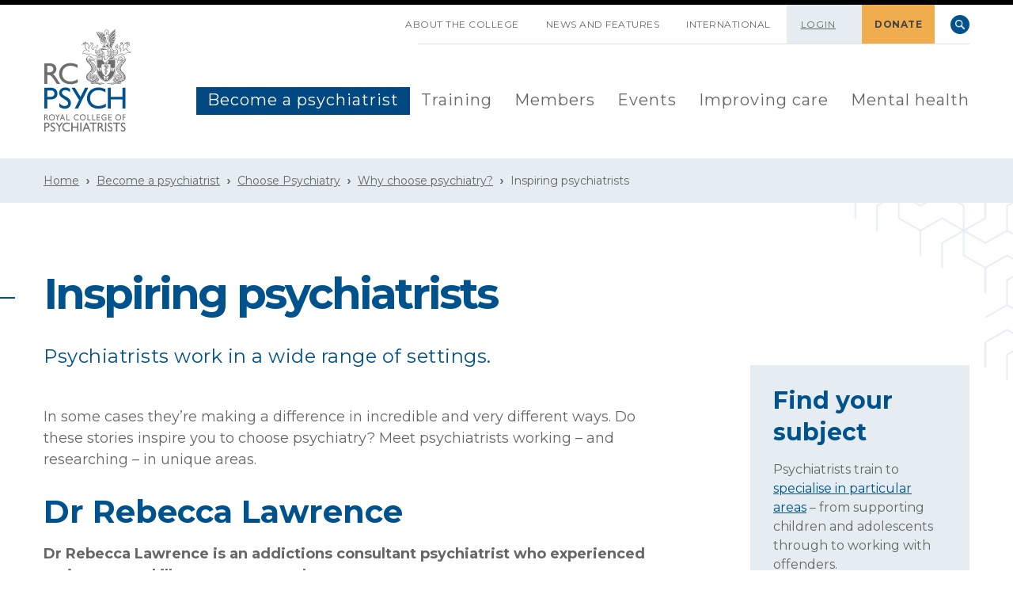

--- FILE ---
content_type: text/html; charset=utf-8
request_url: https://www.rcpsych.ac.uk/become-a-psychiatrist/choose-psychiatry/why-choose-psychiatry/inspiring-psychiatrists/qnoamhs-webinar-3---26-june-2020
body_size: 40739
content:
 <!DOCTYPE html> <html lang="en"> <head> <meta charset="utf-8"><script type="text/javascript" src="/WebResource.axd?d=DzHrpQl5URXarFHAtrmzFuXAI4RNPhYB7Smw4MW5Cu_BsMu-kGT6IvAJRt_A4tExApBZUojscYrRel29MvPrFU1InTwbL6gNG7c9gumcLITZzS2SPSkrGTMaXa1N96MAB4Y0S6iZHMBJzBn5jbEyqh5uz4a7OTEiWlA7nweznNAz4IbZKkMYjyWnDzwiADav0&amp;t=638809309120000000">

</script> <meta http-equiv="X-UA-Compatible" content="IE=edge"> <meta name="viewport" content="width=device-width, initial-scale=1"> <meta name="format-detection" content="telephone=no"> <meta name="theme-color" content="#00528c" /> <title>
	Inspiring psychiatrists
</title> <link rel="manifest" href="/manifest.json"> <link rel="shortcut icon" href="/favicon.ico"> <link rel="apple-touch-icon" sizes="57x57" href="/apple-touch-icon-57x57.png"> <link rel="apple-touch-icon" sizes="60x60" href="/apple-touch-icon-60x60.png"> <link rel="apple-touch-icon" sizes="72x72" href="/apple-touch-icon-72x72.png"> <link rel="apple-touch-icon" sizes="76x76" href="/apple-touch-icon-76x76.png"> <link rel="apple-touch-icon" sizes="114x114" href="/apple-touch-icon-114x114.png"> <link rel="apple-touch-icon" sizes="120x120" href="/apple-touch-icon-120x120.png"> <link rel="apple-touch-icon" sizes="120x120" href="/apple-touch-icon-120x120-precomposed.png"> <link rel="apple-touch-icon" sizes="144x144" href="/apple-touch-icon-144x144.png"> <link rel="apple-touch-icon" sizes="152x152" href="/apple-touch-icon-152x152.png"> <link rel="apple-touch-icon" sizes="152x152" href="/apple-touch-icon-152x152-precomposed.png"> <link rel="apple-touch-icon" sizes="180x180" href="/apple-touch-icon-180x180.png"> <link rel="apple-touch-icon" sizes="180x180" href="/apple-touch-icon-180x180.png"> <link rel="apple-touch-icon" sizes="192x192" href="/apple-touch-icon-precomposed.png"> <link href="https://fonts.googleapis.com/css?family=Montserrat:100,100i,200,200i,300,300i,400,400i,500,500i,600,600i,700,700i,800,800i,900,900i" rel="stylesheet"> <link rel="stylesheet" href="https://fonts.googleapis.com/css?family=Open+Sans:300,400,600,700|Material+Icons"> <link rel="stylesheet" href="https://use.typekit.net/cum7ghq.css">  <link href="/ResourcePackages/Rcpsych/assets/dist/main.css" rel="stylesheet"/> <script src="https://cdnjs.cloudflare.com/ajax/libs/jquery/3.7.1/jquery.min.js" integrity="sha512-v2CJ7UaYy4JwqLDIrZUI/4hqeoQieOmAZNXBeQyjo21dadnwR+8ZaIJVT8EE2iyI61OV8e6M8PP2/4hpQINQ/g==" crossorigin="anonymous" referrerpolicy="no-referrer"></script> <script src="https://code.jquery.com/jquery-migrate-3.0.0.min.js" integrity="sha384-0nDAEpjPSARchbL0OxAoHbAiugCh0+V3px9azjqleF7VhjGCtxi+/ZyMIquKxy0z" crossorigin="anonymous"></script> <link rel="stylesheet" href="https://cdnjs.cloudflare.com/ajax/libs/jquery-modal/0.9.1/jquery.modal.min.css" integrity="sha384-UzZANHqi5XtMzJEIw1062n1nwy1o4PibRAVzTc15NN6/rubXbjgPIbtp4NMbrz2s" crossorigin="anonymous"> <link rel="stylesheet" href="https://cdn.totum.com/professionalwidget.css" integrity="sha384-aPkWGlLDz1tO+7gIO8ZBgXJYfC/ckzVhfoQbjUr3ROm9iDbZ0Vn4k7WdTFy4AKUX" crossorigin="anonymous"> <!-- Google Tag Manager --> <script>
        (function (w, d, s, l, i) {
            w[l] = w[l] || []; w[l].push({
                'gtm.start':
                    new Date().getTime(), event: 'gtm.js'
            }); var f = d.getElementsByTagName(s)[0],
                j = d.createElement(s), dl = l != 'dataLayer' ? '&l=' + l : ''; j.async = true; j.src =
                    'https://www.googletagmanager.com/gtm.js?id=' + i + dl; f.parentNode.insertBefore(j, f);
        })(window, document, 'script', 'dataLayer', 'GTM-58M3MRB');</script> <!-- End Google Tag Manager --> <meta property="og:title" content="Inspiring psychiatrists" /><meta property="og:description" content="Hear from current psychiatrists about why they chose psychiatry." /><meta property="og:url" content="https://www.rcpsych.ac.uk/become-a-psychiatrist/choose-psychiatry/why-choose-psychiatry/inspiring-psychiatrists" /><meta property="og:type" content="website" /><meta property="og:site_name" content="www.rcpsych.ac.uk" /><script type="text/javascript">
let SF_TRACKING_COOKIE_NAME = "sf-tracking-consent";
let readSFCookie = function() {
    var nameEQ = SF_TRACKING_COOKIE_NAME + "=";
    var ca = document.cookie.split(";");
    for (var i = 0; i < ca.length; i++) {
        var c = ca[i];
        while (c.charAt(0) == " ") {
            c = c.substring(1, c.length);
        }
        if (c.indexOf(nameEQ) == 0) {
            return c.substring(nameEQ.length, c.length);
        }
    }
    return null;
}
let createSFCookie = function(value, days) {
    if (days) {
        var date = new Date();
        date.setTime(date.getTime() + (days * 24 * 60 * 60 * 1000));
        var expires = "; expires=" + date.toGMTString();
    } else {
        var expires = "";
    }
    document.cookie = SF_TRACKING_COOKIE_NAME + "=" + value + expires + "; path=/";
}

let initialiseSFCookie = function() {
    if (readSFCookie() == null) {
        createSFCookie("false", 1);
    }
}

initialiseSFCookie();
</script><style type="text/css" media="all">#embedded-chat-minimized {
 bottom: 5px !important; 
}</style><meta name="Generator" content="Sitefinity 14.4.8146.0 DX" /><script type="application/json" id="sf-insight-metadata">
	{"contentMetadata":"{\"Id\":\"06c3aadd-7be8-4fd2-a028-603c1815ca4e\",\"ContentType\":\"VideoGalleryRcpsych\",\"Title\":\"QNOAMHS Webinar #3 - 26 June 2020\",\"CanonicalTitle\":\"QNOAMHS Webinar #3 - 26 June 2020\",\"CanonicalUrl\":\"https://www.rcpsych.ac.uk/members/special-interest-groups/women-and-mental-health/events/qnoamhs-webinar-3---26-june-2020\",\"DefaultLanguage\":\"en\",\"CreatedOn\":\"2020-06-26T15:18:16.82Z\",\"ModifiedOn\":\"2025-08-10T13:38:52.65Z\",\"SiteName\":\"www.rcpsych.ac.uk\",\"ModuleName\":\"Video Galleries RCPSYCH\",\"SFDataProviderName\":\"OpenAccessProvider\",\"PageId\":\"15c200bf-78b4-4854-999c-19d007116e92\",\"PageTitle\":\"Inspiring psychiatrists\",\"PageCanonicalTitle\":\"Inspiring psychiatrists\",\"PageCanonicalUrl\":\"https://www.rcpsych.ac.uk/become-a-psychiatrist/choose-psychiatry/why-choose-psychiatry/inspiring-psychiatrists\"}","videosMetadata":"[]"}
</script><script type="application/json" id="sf-insight-settings">
	{"apiServerUrl":"https://nl-api.insight.sitefinity.com","apiKey":"fc6ee07d-5805-cde8-e671-2745dfc1aaae","applicationName":"Website","trackingCookieDomain":"","keepDecTrackingCookieOnTrackingConsentRejection":false,"slidingExpirationForTrackingCookie":false,"maxAgeForTrackingCookieInDays":365,"trackYouTubeVideos":true,"crossDomainTrackingEntries":["www.rcpsych.ac.uk"],"strategy":"Persist|False","docsHrefTestExpressions":[".*\\/docs\\/.+\\.{1}.+((\\?|\\\u0026)sfvrsn=.+){1}$",".+((\\?|\\\u0026)sf_dm_key=.+){1}$"]}
</script><script type="text/javascript" src="/WebResource.axd?d=[base64]&amp;t=638809309300000000">

</script><script src="https://cdn.insight.sitefinity.com/sdk/sitefinity-insight-client.min.3.1.13.js" crossorigin="" async="async">

</script><meta name="description" content="Hear from current psychiatrists about why they chose psychiatry." /></head> <body> <!-- Google Tag Manager (noscript) --> <noscript aria-hidden="true"> <iframe src="https://www.googletagmanager.com/ns.html?id=GTM-58M3MRB"
                height="0" width="0" style="display:none;visibility:hidden"></iframe> </noscript> <!-- End Google Tag Manager (noscript) --> <script type="text/javascript">
        /*<![CDATA[*/
        (function () {
            var sz = document.createElement('script'); sz.type = 'text/javascript'; sz.async = true;
            sz.src = '//siteimproveanalytics.com/js/siteanalyze_11508.js';
            var s = document.getElementsByTagName('script')[0]; s.parentNode.insertBefore(sz, s);
        })();
        /*]]>*/
    </script> <script src="/ScriptResource.axd?d=Uf8BQcxRshYGUr_fjsqPCKoikXx1IcFVVuWVOzixFXnH760h_E86fhDJr3RNwgC3wEV-OeeyE4zzvhd3BzL3mbWIzDKsoVsLiO5LxUbgceXKmMyL6LyS8tP3GrkRV0iPJbMzeGF_mft-jiZ02Ta_up-b6rt8VezjZLJsbFStWW0Tsy5JDe9l5Fauk-ltQ_je0&amp;t=ffffffffaa59361e" type="text/javascript"></script> <div id="wrapper"> <header id="header" class="hidden-print" role="banner" aria-label="header"> <div class="collapse info-dropdown" id="collapse-01"> <div class="container"> 

<script src="https://cdn.insight.sitefinity.com/sdk/sitefinity-insight-client.min.3.1.13.js" crossorigin="" async="async"></script>


    <script>
        (function ($) {
            jQuery(function () {
                $.ajax({
                    url: '/rest-api/ajax-user-content',
                    cache: false,
                    success: function (response) {
                        if (response) {
                            jQuery('#user-content')[0].innerHTML = response.Items;
                        }
                        else {
                            console.log(response);
                        }
                    },
                    error: function (jqXHR, exception) {
                        var msg = '';
                        if (jqXHR.status === 0) {
                            msg = 'Not connect.\n Verify Network.';
                        } else if (jqXHR.status == 404) {
                            msg = 'Requested page not found. [404]';
                        } else if (jqXHR.status == 500) {
                            msg = 'Internal Server Error [500].';
                        } else if (exception === 'parsererror') {
                            msg = 'Requested JSON parse failed.';
                        } else if (exception === 'timeout') {
                            msg = 'Time out error.';
                        } else if (exception === 'abort') {
                            msg = 'Ajax request aborted.';
                        } else {
                            msg = 'Uncaught Error.\n' + jqXHR.responseText;
                        }
                    }
                });
            });
        }(jQuery));

        var totumModalContent = '<a href="" rel="modal:close" class="icon-remove">X</a><div id="getYourCard" class=""><h4 class="center">Get Your <br>TOTUM Card</h4><div class="spinner-overlay"></div><div class="spinner"></div><h6 class="create-code center">Creating Verification Code</h6></div><div id="yourVerificationCode" class=""><p class="center"><img id="imgModalHeadingCard"></p><h4 class="center">Your TOTUM <br>Verification Code</h4><div id="main-key-wrapper"><div id="key-wrapper"><div class="key-form"><div class="cell"><input id="txtVerificationCode" type="text" name="q" readonly></div><div class="cell button-holder"><button type="submit" id="btnCopyToClipboard" onclick="clickCopy()"><span>COPY</span></button></div></div><div id="copySuccessText" style="display:none;color:green;background-color:white;">Copied to clipboard</div></div></div><p class="center">Remember this unique code! You\'ll need it when buying your card to prove your student status.</p><div class="btn-container"><a class="btn-getcard btn-block" id="goTOTUM" href="https://cards.totum.com/join" target="_blank">Get your TOTUM Card</a></div><p class="center text-footer"><a href="https://www.totum.com/about" target="_blank">What is TOTUM?</a></p></div><div id="getYourCardError" class=""><h4 class="center">Oops!!!</h4><h6 class="create-code center" id="getYourCardErrorText"></h6></div>';

        function gotoTotum(email) {
            jQuery("#goTOTUM").attr("href", "https://cards.totum.com/join?email=" + email);
        }

        function TotumGetCodeClicked(email, organisationId) {
            jQuery("#getYourCard").css('display', 'block');
            jQuery("#yourVerificationCode").css('display', 'none');
            jQuery("#getYourCardError").css('display', 'none');

            var tokenUrl = 'https://websales-api.totum.com/api/sales/widget/token?';
            if (email !== undefined && organisationId !== undefined) {
                tokenUrl += 'email=' + email + '&organisationId=' + organisationId;
            }

            jQuery.ajax({
                url: tokenUrl,
                type: "GET",
                beforeSend: function () {
                    setTimeout(function () {
                        jQuery(".jquery-modal.blocker").css('background', 'url(https://cdn.totum.com/backdrop-verification.png)  no-repeat center center #000');
                    }, 0);
                },
                success: function (result) {
                    jQuery("#getYourCard").css('display', 'none');
                    jQuery("#yourVerificationCode").css('display', 'block');
                    jQuery("#txtVerificationCode").val(result);
                },
                error: function (jqXhr) {
                    jQuery("#getYourCard").css('display', 'none');
                    jQuery("#getYourCardError").css('display', 'block');
                    jQuery("#getYourCardErrorText").text(jqXhr.statusText);
                }
            });
            jQuery('a[href="#totumverifyCode"]').modal({
                closeClass: 'icon-remove',
                closeText: 'X',
                clickClose: false,
                escapeClose: false,
                showClose: false
            });

            return false;
        }

        function clickCopy() {
            jQuery("#txtVerificationCode").select();
            document.execCommand("copy");
            jQuery("#txtVerificationCode").blur();
            jQuery("#copySuccessText").show('slide');
            setTimeout(function () {
                jQuery("#copySuccessText").hide('slide');
            }, 3000);
        }

        jQuery(document).ready(function () {
            jQuery("#totumverifyCode").html(totumModalContent);
            //jQuery("#imgTotumGetCode").attr('src', 'https://cdn.totum.com/banner-getyour-totumcard.png');
            jQuery("#imgModalHeadingCard").attr('src', 'https://cdn.totum.com/modal-heading-card.png');
            jQuery(".spinner").css('background', 'url(https://cdn.totum.com/loader.png)');
        });
    </script>
<div class="row">
    <div class="col-sm-3">
        <div class="video-widget">
            <div class="img">
                <img alt="User content image" src="/images/default-source/become-a-psychiatrist-images/choose-psychiatry/2024/cp2024-choose-psychiatry---website-my-content" />
            </div>
            <a class="btn-play" data-fancybox="" href="https://youtu.be/IMDUrgipZPc&amp;autoplay=1&amp;rel=0&amp;controls=0&amp;showinfo=0">Play</a>
        </div>
        
    </div>
    <div id="user-content"></div>
</div>


<script type="module">
  import { initEmbeddedChat } from 'https://unpkg.com/embeddedaichatux@latest/EmbeddedChat.js';

  const CHAT_ROUTES = [
    { search_pattern: /^\/training\/exams(?:\/|$)/i,  id: '39a13e36-9f26-4e8e-bef5-7896c692bffd' },
    { search_pattern: /^\/events\/congress(?:\/|$)/i, id: '34603814-5dcd-4790-896e-80d61ede9158' },
/*    { search_pattern: /^\/members\/submitting-your-cpd(?:\/|$)/i, id: 'ac025565-cb71-4316-8a49-acf9c6cbc8fa' }, */
  ];

  function getChatId(pathname = window.location.pathname) {
    const route = CHAT_ROUTES.find(r => r.search_pattern.test(pathname));
    return route?.id ?? null;
  }

  document.addEventListener('DOMContentLoaded', () => {
    const chatId = getChatId();
    if (!chatId) return;

    initEmbeddedChat(null, chatId, { serverUrl: 'https://app.bizdriver.ai/' });
  });
</script>


 <div class="hidden"> 
 
 </div> </div><!-- end container --> </div><!-- end info-dropdown --> <div class="container"> <div class="logo">

        <a href="/home" title="Open image in original size">
                <img class="sfImage" src="/images/default-source/reusable-images/homepage/rcpsych-logo-homepage-2022.svg?sfvrsn=67e700ac_0" title="rcp-logo" alt="Royal College of Psychiatrists - Logo"
         
          />

        </a>
</div> <div class="top"> <div class="block"> 

<a href="#afterNav" class="skip-navigation hidden-md hidden-lg" tabindex="1">SKIP NAVIGATION</a>
<ul class="top-links hidden-sm hidden-xs">
    <li><a href="#afterNav" class="skip-navigation" tabindex="1">SKIP NAVIGATION</a></li>
        <li class=""><a href="/about-us" target="_self">About the College</a></li>
        <li class=""><a href="/news-and-features" target="_self">News and features</a></li>
        <li class=""><a href="/international" target="_self">International</a></li>
</ul>








 
<div id="LoginButton_TF43B9ABD026_Col00" class="sf_colsIn" data-sf-element="Container" data-placeholder-label="NonSearchableContainer">
<div>
    <div data-sf-role="sf-logged-in-view" style="display: none">
        <a href="/become-a-psychiatrist/choose-psychiatry/why-choose-psychiatry/inspiring-psychiatrists/SignOut/" class="logged-item"><span>Logout</span> <strong data-sf-role="sf-logged-in-name" class="hidden-xs"></strong></a>
            
        <a class="content-dropdown-opener collapsed" role="button" data-toggle="collapse" href="#collapse-01" aria-expanded="false" aria-controls="collapse-01">MY CONTENT<span class="arrow-down">&nbsp;</span></a>
    </div>
    <div data-sf-role="sf-logged-out-view" style="display: none">
        <div class="logged-item">
            <a href="/external-idp-login" class="sf-mr-m"><span>Login</span></a>
            
        </div>
    </div>
</div>

<input type="hidden" data-sf-role="sf-status-json-endpoint-url" value="/rest-api/login-status"/>
<input type="hidden" data-sf-role="sf-logout-redirect-url" value="https://www.rcpsych.ac.uk/home"/>
<input type="hidden" data-sf-role="sf-is-design-mode-value" value="False" />
<input type="hidden" data-sf-role="sf-allow-windows-sts-login" value="False" />


</div> 

<div >
    <div class="sfContentBlock sf-Long-text" ><a class="btn btn-sm btn-warning hidden-xs" href="/about-us/support-us/make-a-donation">DONATE</a></div>
</div> <div class="search-box"> 





<a href="#" class="btn-search search-opener" role="searchbox" rel="search">Search</a>

<div class="form-inline search-form" role="search">
<div class="sfFormBox">
    <div class="sfFieldWrap">
        <label for="78760b7d-ac35-45b0-b2c1-84306ff42929" class="hidden">Search</label>
        <input type="search" title="Search input" id="78760b7d-ac35-45b0-b2c1-84306ff42929" class="sfTxt" value="" tabindex="0" placeholder="Search" />
    </div>
</div>
<div class="sfFormSubmit sfSubmitBtnMedium">
    <span class="btn-search">
        <button type="button" class="btn btn-search" id="8ee207d9-b1e3-4529-a064-0a3c0e64e762" aria-label="Search">Search</button>
    </span>
</div>
<input type="hidden" data-sf-role="resultsUrl" value="/search" />
<input type="hidden" data-sf-role="indexCatalogue" value="search" />
<input type="hidden" data-sf-role="disableSuggestions" value='false' />
<input type="hidden" data-sf-role="minSuggestionLength" value="3" />
<input type="hidden" data-sf-role="suggestionFields" value="Title,SearchDescription" />
<input type="hidden" data-sf-role="language" />
<input type="hidden" data-sf-role="siteId" value="8e6a8a63-2756-482e-8d57-5aeec07587e4" />
<input type="hidden" data-sf-role="suggestionsRoute" value="/restapi/search/suggestions" />
<input type="hidden" data-sf-role="searchTextBoxId" value='#78760b7d-ac35-45b0-b2c1-84306ff42929' />
<input type="hidden" data-sf-role="searchButtonId" value='#8ee207d9-b1e3-4529-a064-0a3c0e64e762' />
<input type="hidden" data-sf-role="scoringSettings" value='' />
<input type="hidden" data-sf-role="searchInAllSitesInTheIndex" value='' />
</div>






 </div><!-- end search-box --> </div><!-- end block --> </div><!-- end top --> <div class="navbar"> 

    <nav id="main-nav">
        <ul role="menubar">
            <li class="active" role="menuitem">
                <a href="/become-a-psychiatrist" class="dropdown-toggle">
                    Become a psychiatrist
                    
                </a>
                <div class="mega-dropdown">
                    <div class="nav-block">
                        <div class="nav-holder">
                            <h2>Become a psychiatrist</h2>
                            <ul class="nav-list" role="menu">
                                                <li role="menuitem" aria-label="Become a psychiatrist / Choose Psychiatry">
                    <a href="/become-a-psychiatrist/choose-psychiatry" target="_self" title="Become a psychiatrist / Choose Psychiatry">
                        <span>Choose Psychiatry</span>
                        
                    </a>
                    <div class="dropdown-area">
                        <h3>Choose Psychiatry</h3>


                        <div class="cols">
                            <div class="col">
                                <ul class="dropdown-links" role="menu">
                                        <li role="menuitem" aria-label="Choose Psychiatry / What is psychiatry?">
                                            <a href="/become-a-psychiatrist/choose-psychiatry/what-is-psychiatry" target="_self" title="Choose Psychiatry / What is psychiatry?">
                                                <span>What is psychiatry?</span>
                                                
                                            </a>
                                        </li>
                                        <li role="menuitem" aria-label="Choose Psychiatry / How to become a psychiatrist">
                                            <a href="/become-a-psychiatrist/choose-psychiatry/how-to-become-a-psychiatrist" target="_self" title="Choose Psychiatry / How to become a psychiatrist">
                                                <span>How to become a psychiatrist</span>
                                                
                                            </a>
                                        </li>
                                        <li role="menuitem" aria-label="Choose Psychiatry / Why choose psychiatry?">
                                            <a href="/become-a-psychiatrist/choose-psychiatry/why-choose-psychiatry" target="_self" title="Choose Psychiatry / Why choose psychiatry?">
                                                <span>Why choose psychiatry?</span>
                                                
                                            </a>
                                        </li>
                                        <li role="menuitem" aria-label="Choose Psychiatry / What next?">
                                            <a href="/become-a-psychiatrist/choose-psychiatry/what-next" target="_self" title="Choose Psychiatry / What next?">
                                                <span>What next?</span>
                                                
                                            </a>
                                        </li>
                                        <li role="menuitem" aria-label="Choose Psychiatry / On a break from training?">
                                            <a href="/become-a-psychiatrist/choose-psychiatry/find-out-more" target="_self" title="Choose Psychiatry / On a break from training?">
                                                <span>On a break from training?</span>
                                                
                                            </a>
                                        </li>
                                        <li role="menuitem" aria-label="Choose Psychiatry / Help support our campaign">
                                            <a href="/become-a-psychiatrist/choose-psychiatry/help-support-our-campaign" target="_self" title="Choose Psychiatry / Help support our campaign">
                                                <span>Help support our campaign</span>
                                                
                                            </a>
                                        </li>
                                        <li role="menuitem" aria-label="Choose Psychiatry / Choose Psychiatry – Guidance for Medical Schools">
                                            <a href="/become-a-psychiatrist/choose-psychiatry/choose-psychiatry-guidance-for-medical-schools" target="_self" title="Choose Psychiatry / Choose Psychiatry – Guidance for Medical Schools">
                                                <span>Choose Psychiatry – Guidance for Medical Schools</span>
                                                
                                            </a>
                                        </li>
                                        <li role="menuitem" aria-label="Choose Psychiatry / &#39;Make this a better world&#39;">
                                            <a href="/become-a-psychiatrist/choose-psychiatry/make-this-a-better-world" target="_self" title="Choose Psychiatry / &#39;Make this a better world&#39;">
                                                <span>&#39;Make this a better world&#39;</span>
                                                
                                            </a>
                                        </li>
                                        <li role="menuitem" aria-label="Choose Psychiatry / Continue to choose psychiatry">
                                            <a href="/become-a-psychiatrist/choose-psychiatry/continue-to-choose-psychiatry" target="_self" title="Choose Psychiatry / Continue to choose psychiatry">
                                                <span>Continue to choose psychiatry</span>
                                                
                                            </a>
                                        </li>
                                </ul>
                            </div>
                        </div>
                    </div>
                </li>
                <li class="" role="menuitem" aria-label="Become a psychiatrist / Sixth formers and school students">
                    <a href="/become-a-psychiatrist/sixth-formers-and-school-students" target="_self" title="Become a psychiatrist / Sixth formers and school students"><span>Sixth formers and school students</span></a>
                </li>
                <li role="menuitem" aria-label="Become a psychiatrist / Medical students">
                    <a href="/become-a-psychiatrist/med-students" target="_self" title="Become a psychiatrist / Medical students">
                        <span>Medical students</span>
                        
                    </a>
                    <div class="dropdown-area">
                        <h3>Medical students</h3>


                        <div class="cols">
                            <div class="col">
                                <ul class="dropdown-links" role="menu">
                                        <li role="menuitem" aria-label="Medical students / Becoming a student associate">
                                            <a href="/become-a-psychiatrist/med-students/becoming-a-student-associate" target="_self" title="Medical students / Becoming a student associate">
                                                <span>Becoming a student associate</span>
                                                
                                            </a>
                                        </li>
                                        <li role="menuitem" aria-label="Medical students / Psychiatry attachments">
                                            <a href="/become-a-psychiatrist/med-students/psychiatry-attachments" target="_self" title="Medical students / Psychiatry attachments">
                                                <span>Psychiatry attachments</span>
                                                
                                            </a>
                                        </li>
                                        <li role="menuitem" aria-label="Medical students / Awards, prizes and bursaries for medical students">
                                            <a href="/become-a-psychiatrist/med-students/awards-prizes-and-bursaries" target="_self" title="Medical students / Awards, prizes and bursaries for medical students">
                                                <span>Awards, prizes and bursaries for medical students</span>
                                                
                                            </a>
                                        </li>
                                        <li role="menuitem" aria-label="Medical students / PsychSocs">
                                            <a href="/become-a-psychiatrist/med-students/psychsocs" target="_self" title="Medical students / PsychSocs">
                                                <span>PsychSocs</span>
                                                
                                            </a>
                                        </li>
                                        <li role="menuitem" aria-label="Medical students / National Student Psychiatry Conference">
                                            <a href="/become-a-psychiatrist/med-students/national-conference" target="_self" title="Medical students / National Student Psychiatry Conference">
                                                <span>National Student Psychiatry Conference</span>
                                                
                                            </a>
                                        </li>
                                        <li role="menuitem" aria-label="Medical students / Summer and autumn schools">
                                            <a href="/become-a-psychiatrist/med-students/summer-and-autumn-schools" target="_self" title="Medical students / Summer and autumn schools">
                                                <span>Summer and autumn schools</span>
                                                
                                            </a>
                                        </li>
                                        <li role="menuitem" aria-label="Medical students / FuturePsych – the student associate magazine">
                                            <a href="/become-a-psychiatrist/med-students/futurepsych-magazine" target="_self" title="Medical students / FuturePsych – the student associate magazine">
                                                <span>FuturePsych – the student associate magazine</span>
                                                
                                            </a>
                                        </li>
                                </ul>
                            </div>
                        </div>
                    </div>
                </li>
                <li role="menuitem" aria-label="Become a psychiatrist / Foundation doctors">
                    <a href="/become-a-psychiatrist/foundation-drs" target="_self" title="Become a psychiatrist / Foundation doctors">
                        <span>Foundation doctors</span>
                        
                    </a>
                    <div class="dropdown-area">
                        <h3>Foundation doctors</h3>


                        <div class="cols">
                            <div class="col">
                                <ul class="dropdown-links" role="menu">
                                        <li role="menuitem" aria-label="Foundation doctors / Foundation doctor associates">
                                            <a href="/become-a-psychiatrist/foundation-drs/foundation-doctor-associates" target="_self" title="Foundation doctors / Foundation doctor associates">
                                                <span>Foundation doctor associates</span>
                                                
                                            </a>
                                        </li>
                                        <li role="menuitem" aria-label="Foundation doctors / Making the most of your psychiatry placement">
                                            <a href="/become-a-psychiatrist/foundation-drs/making-the-most-of-your-psychiatry-placement" target="_self" title="Foundation doctors / Making the most of your psychiatry placement">
                                                <span>Making the most of your psychiatry placement</span>
                                                
                                            </a>
                                        </li>
                                        <li role="menuitem" aria-label="Foundation doctors / Opportunities for foundation doctors">
                                            <a href="/become-a-psychiatrist/foundation-drs/opportunities-for-foundation-doctors" target="_self" title="Foundation doctors / Opportunities for foundation doctors">
                                                <span>Opportunities for foundation doctors</span>
                                                
                                            </a>
                                        </li>
                                        <li role="menuitem" aria-label="Foundation doctors / FuturePsych - the associate magazine">
                                            <a href="/become-a-psychiatrist/foundation-drs/futurepsych" target="_self" title="Foundation doctors / FuturePsych - the associate magazine">
                                                <span>FuturePsych - the associate magazine</span>
                                                
                                            </a>
                                        </li>
                                        <li role="menuitem" aria-label="Foundation doctors / Applying to Core and Higher Training">
                                            <a href="/become-a-psychiatrist/foundation-drs/applying-for-core-and-higher-training-webinars" target="_self" title="Foundation doctors / Applying to Core and Higher Training">
                                                <span>Applying to Core and Higher Training</span>
                                                
                                            </a>
                                        </li>
                                        <li role="menuitem" aria-label="Foundation doctors / Careers in mental health research">
                                            <a href="/become-a-psychiatrist/foundation-drs/Academic-Psychiatry-Careers-Webinar-Resources" target="_self" title="Foundation doctors / Careers in mental health research">
                                                <span>Careers in mental health research</span>
                                                
                                            </a>
                                        </li>
                                </ul>
                            </div>
                        </div>
                    </div>
                </li>
                <li role="menuitem" aria-label="Become a psychiatrist / Help us promote psychiatry">
                    <a href="/become-a-psychiatrist/help-us-promote-psychiatry" target="_self" title="Become a psychiatrist / Help us promote psychiatry">
                        <span>Help us promote psychiatry</span>
                        
                    </a>
                    <div class="dropdown-area">
                        <h3>Help us promote psychiatry</h3>


                        <div class="cols">
                            <div class="col">
                                <ul class="dropdown-links" role="menu">
                                        <li role="menuitem" aria-label="Help us promote psychiatry / How can I help?">
                                            <a href="/become-a-psychiatrist/help-us-promote-psychiatry/how-can-i-help" target="_self" title="Help us promote psychiatry / How can I help?">
                                                <span>How can I help?</span>
                                                
                                            </a>
                                        </li>
                                        <li role="menuitem" aria-label="Help us promote psychiatry / Ideas to inspire you">
                                            <a href="/become-a-psychiatrist/help-us-promote-psychiatry/ideas-to-inspire-you" target="_self" title="Help us promote psychiatry / Ideas to inspire you">
                                                <span>Ideas to inspire you</span>
                                                
                                            </a>
                                        </li>
                                        <li role="menuitem" aria-label="Help us promote psychiatry / Resources to help you promote psychiatry">
                                            <a href="/become-a-psychiatrist/help-us-promote-psychiatry/resources-to-help-you-promote-psychiatry" target="_self" title="Help us promote psychiatry / Resources to help you promote psychiatry">
                                                <span>Resources to help you promote psychiatry</span>
                                                
                                            </a>
                                        </li>
                                        <li role="menuitem" aria-label="Help us promote psychiatry / RCPsych Recruitment Strategy 2022-2027">
                                            <a href="/become-a-psychiatrist/help-us-promote-psychiatry/rcpsych-recruitment-strategy-2022-2027" target="_self" title="Help us promote psychiatry / RCPsych Recruitment Strategy 2022-2027">
                                                <span>RCPsych Recruitment Strategy 2022-2027</span>
                                                
                                            </a>
                                        </li>
                                </ul>
                            </div>
                        </div>
                    </div>
                </li>
                <li class="" role="menuitem" aria-label="Become a psychiatrist / Supporting Medical Students: Medical Schools">
                    <a href="/become-a-psychiatrist/supporting-medical-students" target="_self" title="Become a psychiatrist / Supporting Medical Students: Medical Schools"><span>Supporting Medical Students: Medical Schools</span></a>
                </li>

                            </ul>
                        </div>
                    </div>
                </div>
                <ul class="hidden-lg hidden-md" role="menu">
                                    <li role="menuitem" aria-label="Become a psychiatrist / Choose Psychiatry">
                    <a href="/become-a-psychiatrist/choose-psychiatry" target="_self" title="Become a psychiatrist / Choose Psychiatry">
                        Choose Psychiatry
                    </a>
                    <ul role="menu">
                                        <li class="" aria-label="Choose Psychiatry / What is psychiatry?">
                    <a href="/become-a-psychiatrist/choose-psychiatry/what-is-psychiatry" target="_self" title="Choose Psychiatry / What is psychiatry?">What is psychiatry?</a>
                </li>
                <li class="" aria-label="Choose Psychiatry / How to become a psychiatrist">
                    <a href="/become-a-psychiatrist/choose-psychiatry/how-to-become-a-psychiatrist" target="_self" title="Choose Psychiatry / How to become a psychiatrist">How to become a psychiatrist</a>
                </li>
                <li class="active" aria-label="Choose Psychiatry / Why choose psychiatry?">
                    <a href="/become-a-psychiatrist/choose-psychiatry/why-choose-psychiatry" target="_self" title="Choose Psychiatry / Why choose psychiatry?">Why choose psychiatry?</a>
                </li>
                <li class="" aria-label="Choose Psychiatry / What next?">
                    <a href="/become-a-psychiatrist/choose-psychiatry/what-next" target="_self" title="Choose Psychiatry / What next?">What next?</a>
                </li>
                <li class="" aria-label="Choose Psychiatry / On a break from training?">
                    <a href="/become-a-psychiatrist/choose-psychiatry/find-out-more" target="_self" title="Choose Psychiatry / On a break from training?">On a break from training?</a>
                </li>
                <li class="" aria-label="Choose Psychiatry / Help support our campaign">
                    <a href="/become-a-psychiatrist/choose-psychiatry/help-support-our-campaign" target="_self" title="Choose Psychiatry / Help support our campaign">Help support our campaign</a>
                </li>
                <li class="" aria-label="Choose Psychiatry / Choose Psychiatry – Guidance for Medical Schools">
                    <a href="/become-a-psychiatrist/choose-psychiatry/choose-psychiatry-guidance-for-medical-schools" target="_self" title="Choose Psychiatry / Choose Psychiatry – Guidance for Medical Schools">Choose Psychiatry – Guidance for Medical Schools</a>
                </li>
                <li class="" aria-label="Choose Psychiatry / &#39;Make this a better world&#39;">
                    <a href="/become-a-psychiatrist/choose-psychiatry/make-this-a-better-world" target="_self" title="Choose Psychiatry / &#39;Make this a better world&#39;">&#39;Make this a better world&#39;</a>
                </li>
                <li class="" aria-label="Choose Psychiatry / Continue to choose psychiatry">
                    <a href="/become-a-psychiatrist/choose-psychiatry/continue-to-choose-psychiatry" target="_self" title="Choose Psychiatry / Continue to choose psychiatry">Continue to choose psychiatry</a>
                </li>

                    </ul>
                </li>
                <li class="" aria-label="Become a psychiatrist / Sixth formers and school students">
                    <a href="/become-a-psychiatrist/sixth-formers-and-school-students" target="_self" title="Become a psychiatrist / Sixth formers and school students">Sixth formers and school students</a>
                </li>
                <li role="menuitem" aria-label="Become a psychiatrist / Medical students">
                    <a href="/become-a-psychiatrist/med-students" target="_self" title="Become a psychiatrist / Medical students">
                        Medical students
                    </a>
                    <ul role="menu">
                                        <li class="" aria-label="Medical students / Becoming a student associate">
                    <a href="/become-a-psychiatrist/med-students/becoming-a-student-associate" target="_self" title="Medical students / Becoming a student associate">Becoming a student associate</a>
                </li>
                <li class="" aria-label="Medical students / Psychiatry attachments">
                    <a href="/become-a-psychiatrist/med-students/psychiatry-attachments" target="_self" title="Medical students / Psychiatry attachments">Psychiatry attachments</a>
                </li>
                <li class="" aria-label="Medical students / Awards, prizes and bursaries for medical students">
                    <a href="/become-a-psychiatrist/med-students/awards-prizes-and-bursaries" target="_self" title="Medical students / Awards, prizes and bursaries for medical students">Awards, prizes and bursaries for medical students</a>
                </li>
                <li class="" aria-label="Medical students / PsychSocs">
                    <a href="/become-a-psychiatrist/med-students/psychsocs" target="_self" title="Medical students / PsychSocs">PsychSocs</a>
                </li>
                <li class="" aria-label="Medical students / National Student Psychiatry Conference">
                    <a href="/become-a-psychiatrist/med-students/national-conference" target="_self" title="Medical students / National Student Psychiatry Conference">National Student Psychiatry Conference</a>
                </li>
                <li class="" aria-label="Medical students / Summer and autumn schools">
                    <a href="/become-a-psychiatrist/med-students/summer-and-autumn-schools" target="_self" title="Medical students / Summer and autumn schools">Summer and autumn schools</a>
                </li>
                <li class="" aria-label="Medical students / FuturePsych – the student associate magazine">
                    <a href="/become-a-psychiatrist/med-students/futurepsych-magazine" target="_self" title="Medical students / FuturePsych – the student associate magazine">FuturePsych – the student associate magazine</a>
                </li>

                    </ul>
                </li>
                <li role="menuitem" aria-label="Become a psychiatrist / Foundation doctors">
                    <a href="/become-a-psychiatrist/foundation-drs" target="_self" title="Become a psychiatrist / Foundation doctors">
                        Foundation doctors
                    </a>
                    <ul role="menu">
                                        <li class="" aria-label="Foundation doctors / Foundation doctor associates">
                    <a href="/become-a-psychiatrist/foundation-drs/foundation-doctor-associates" target="_self" title="Foundation doctors / Foundation doctor associates">Foundation doctor associates</a>
                </li>
                <li class="" aria-label="Foundation doctors / Making the most of your psychiatry placement">
                    <a href="/become-a-psychiatrist/foundation-drs/making-the-most-of-your-psychiatry-placement" target="_self" title="Foundation doctors / Making the most of your psychiatry placement">Making the most of your psychiatry placement</a>
                </li>
                <li class="" aria-label="Foundation doctors / Opportunities for foundation doctors">
                    <a href="/become-a-psychiatrist/foundation-drs/opportunities-for-foundation-doctors" target="_self" title="Foundation doctors / Opportunities for foundation doctors">Opportunities for foundation doctors</a>
                </li>
                <li class="" aria-label="Foundation doctors / FuturePsych - the associate magazine">
                    <a href="/become-a-psychiatrist/foundation-drs/futurepsych" target="_self" title="Foundation doctors / FuturePsych - the associate magazine">FuturePsych - the associate magazine</a>
                </li>
                <li class="" aria-label="Foundation doctors / Applying to Core and Higher Training">
                    <a href="/become-a-psychiatrist/foundation-drs/applying-for-core-and-higher-training-webinars" target="_self" title="Foundation doctors / Applying to Core and Higher Training">Applying to Core and Higher Training</a>
                </li>
                <li class="" aria-label="Foundation doctors / Careers in mental health research">
                    <a href="/become-a-psychiatrist/foundation-drs/Academic-Psychiatry-Careers-Webinar-Resources" target="_self" title="Foundation doctors / Careers in mental health research">Careers in mental health research</a>
                </li>

                    </ul>
                </li>
                <li role="menuitem" aria-label="Become a psychiatrist / Help us promote psychiatry">
                    <a href="/become-a-psychiatrist/help-us-promote-psychiatry" target="_self" title="Become a psychiatrist / Help us promote psychiatry">
                        Help us promote psychiatry
                    </a>
                    <ul role="menu">
                                        <li class="" aria-label="Help us promote psychiatry / How can I help?">
                    <a href="/become-a-psychiatrist/help-us-promote-psychiatry/how-can-i-help" target="_self" title="Help us promote psychiatry / How can I help?">How can I help?</a>
                </li>
                <li class="" aria-label="Help us promote psychiatry / Ideas to inspire you">
                    <a href="/become-a-psychiatrist/help-us-promote-psychiatry/ideas-to-inspire-you" target="_self" title="Help us promote psychiatry / Ideas to inspire you">Ideas to inspire you</a>
                </li>
                <li class="" aria-label="Help us promote psychiatry / Resources to help you promote psychiatry">
                    <a href="/become-a-psychiatrist/help-us-promote-psychiatry/resources-to-help-you-promote-psychiatry" target="_self" title="Help us promote psychiatry / Resources to help you promote psychiatry">Resources to help you promote psychiatry</a>
                </li>
                <li class="" aria-label="Help us promote psychiatry / RCPsych Recruitment Strategy 2022-2027">
                    <a href="/become-a-psychiatrist/help-us-promote-psychiatry/rcpsych-recruitment-strategy-2022-2027" target="_self" title="Help us promote psychiatry / RCPsych Recruitment Strategy 2022-2027">RCPsych Recruitment Strategy 2022-2027</a>
                </li>

                    </ul>
                </li>
                <li class="" aria-label="Become a psychiatrist / Supporting Medical Students: Medical Schools">
                    <a href="/become-a-psychiatrist/supporting-medical-students" target="_self" title="Become a psychiatrist / Supporting Medical Students: Medical Schools">Supporting Medical Students: Medical Schools</a>
                </li>

                </ul>
            </li>
            <li class="" role="menuitem">
                <a href="/training" class="dropdown-toggle">
                    Training
                    
                </a>
                <div class="mega-dropdown">
                    <div class="nav-block">
                        <div class="nav-holder">
                            <h2>Training</h2>
                            <ul class="nav-list" role="menu">
                                                <li role="menuitem" aria-label="Training / Exams">
                    <a href="/training/exams" target="_self" title="Training / Exams">
                        <span>Exams</span>
                        
                    </a>
                    <div class="dropdown-area">
                        <h3>Exams</h3>


                        <div class="cols">
                            <div class="col">
                                <ul class="dropdown-links" role="menu">
                                        <li role="menuitem" aria-label="Exams / Can I take an exam?">
                                            <a href="/training/exams/can-i-take-an-exam" target="_self" title="Exams / Can I take an exam?">
                                                <span>Can I take an exam?</span>
                                                
                                            </a>
                                        </li>
                                        <li role="menuitem" aria-label="Exams / Contact the Exams team">
                                            <a href="/training/exams/contact-exams-team" target="_self" title="Exams / Contact the Exams team">
                                                <span>Contact the Exams team</span>
                                                
                                            </a>
                                        </li>
                                        <li role="menuitem" aria-label="Exams / Preparing for exams">
                                            <a href="/training/exams/preparing-for-exams" target="_self" title="Exams / Preparing for exams">
                                                <span>Preparing for exams</span>
                                                
                                            </a>
                                        </li>
                                        <li role="menuitem" aria-label="Exams / Applying for your exam">
                                            <a href="/training/exams/applying-for-your-exam" target="_self" title="Exams / Applying for your exam">
                                                <span>Applying for your exam</span>
                                                
                                            </a>
                                        </li>
                                        <li role="menuitem" aria-label="Exams / Exam results">
                                            <a href="/training/exams/getting-your-result" target="_self" title="Exams / Exam results">
                                                <span>Exam results</span>
                                                
                                            </a>
                                        </li>
                                        <li role="menuitem" aria-label="Exams / A fair exam">
                                            <a href="/training/exams/afairexam" target="_self" title="Exams / A fair exam">
                                                <span>A fair exam</span>
                                                
                                            </a>
                                        </li>
                                        <li role="menuitem" aria-label="Exams / Examiners and exam panels recruitment">
                                            <a href="/training/exams/examiners-and-exam-panels-recruitment" target="_self" title="Exams / Examiners and exam panels recruitment">
                                                <span>Examiners and exam panels recruitment</span>
                                                
                                            </a>
                                        </li>
                                        <li role="menuitem" aria-label="Exams / FAQs about applying for exams">
                                            <a href="/training/exams/faqs-about-applying-for-exams" target="_self" title="Exams / FAQs about applying for exams">
                                                <span>FAQs about applying for exams</span>
                                                
                                            </a>
                                        </li>
                                        <li role="menuitem" aria-label="Exams / FAQs about preparing for exams">
                                            <a href="/training/exams/faqs-about-preparing-for-exams" target="_self" title="Exams / FAQs about preparing for exams">
                                                <span>FAQs about preparing for exams</span>
                                                
                                            </a>
                                        </li>
                                        <li role="menuitem" aria-label="Exams / FAQs about the day of the exam">
                                            <a href="/training/exams/faqs-about-the-day-of-the-exam" target="_self" title="Exams / FAQs about the day of the exam">
                                                <span>FAQs about the day of the exam</span>
                                                
                                            </a>
                                        </li>
                                        <li role="menuitem" aria-label="Exams / FAQs about assessment and results">
                                            <a href="/training/exams/faqs-about-assessment-and-results" target="_self" title="Exams / FAQs about assessment and results">
                                                <span>FAQs about assessment and results</span>
                                                
                                            </a>
                                        </li>
                                        <li role="menuitem" aria-label="Exams / Exams news and updates">
                                            <a href="/training/exams/exams-news-and-updates" target="_self" title="Exams / Exams news and updates">
                                                <span>Exams news and updates</span>
                                                
                                            </a>
                                        </li>
                                        <li role="menuitem" aria-label="Exams / Exams Reading List">
                                            <a href="/training/exams/exams-reading-list" target="_self" title="Exams / Exams Reading List">
                                                <span>Exams Reading List</span>
                                                
                                            </a>
                                        </li>
                                        <li role="menuitem" aria-label="Exams / FAQs about our exam diet in Doha">
                                            <a href="/training/exams/faqs-about-our-exam-diet-in-doha" target="_self" title="Exams / FAQs about our exam diet in Doha">
                                                <span>FAQs about our exam diet in Doha</span>
                                                
                                            </a>
                                        </li>
                                </ul>
                            </div>
                        </div>
                    </div>
                </li>
                <li role="menuitem" aria-label="Training / Curricula and guidance">
                    <a href="/training/curricula-and-guidance" target="_self" title="Training / Curricula and guidance">
                        <span>Curricula and guidance</span>
                        
                    </a>
                    <div class="dropdown-area">
                        <h3>Curricula and guidance</h3>


                        <div class="cols">
                            <div class="col">
                                <ul class="dropdown-links" role="menu">
                                        <li role="menuitem" aria-label="Curricula and guidance / 2022 Curricula Implementation Hub">
                                            <a href="/training/curricula-and-guidance/curricula-implementation" target="_self" title="Curricula and guidance / 2022 Curricula Implementation Hub">
                                                <span>2022 Curricula Implementation Hub</span>
                                                
                                            </a>
                                        </li>
                                        <li role="menuitem" aria-label="Curricula and guidance / 2014 GMC approved curricula (ending July 2024)">
                                            <a href="/training/curricula-and-guidance/gmc-approved-curriculum-modules" target="_self" title="Curricula and guidance / 2014 GMC approved curricula (ending July 2024)">
                                                <span>2014 GMC approved curricula (ending July 2024)</span>
                                                
                                            </a>
                                        </li>
                                        <li role="menuitem" aria-label="Curricula and guidance / Specialty training guides">
                                            <a href="/training/curricula-and-guidance/specialty-guides" target="_self" title="Curricula and guidance / Specialty training guides">
                                                <span>Specialty training guides</span>
                                                
                                            </a>
                                        </li>
                                        <li role="menuitem" aria-label="Curricula and guidance / Dual training">
                                            <a href="/training/curricula-and-guidance/dual-training" target="_self" title="Curricula and guidance / Dual training">
                                                <span>Dual training</span>
                                                
                                            </a>
                                        </li>
                                        <li role="menuitem" aria-label="Curricula and guidance / Assessment Strategy Review">
                                            <a href="/training/curricula-and-guidance/assessment-strategy-review" target="_self" title="Curricula and guidance / Assessment Strategy Review">
                                                <span>Assessment Strategy Review</span>
                                                
                                            </a>
                                        </li>
                                </ul>
                            </div>
                        </div>
                    </div>
                </li>
                <li class="" role="menuitem" aria-label="Training / Portfolio Online">
                    <a href="/training/portfolio-online" target="_self" title="Training / Portfolio Online"><span>Portfolio Online</span></a>
                </li>
                <li role="menuitem" aria-label="Training / Your training">
                    <a href="/training/your-training" target="_self" title="Training / Your training">
                        <span>Your training</span>
                        
                    </a>
                    <div class="dropdown-area">
                        <h3>Your training</h3>


                        <div class="cols">
                            <div class="col">
                                <ul class="dropdown-links" role="menu">
                                        <li role="menuitem" aria-label="Your training / Psychiatric Resident Doctors&#39; Committee: supporting you">
                                            <a href="/training/your-training/psychiatric-resident-doctors-committee-supporting-you" target="_self" title="Your training / Psychiatric Resident Doctors&#39; Committee: supporting you">
                                                <span>Psychiatric Resident Doctors&#39; Committee: supporting you</span>
                                                
                                            </a>
                                        </li>
                                        <li role="menuitem" aria-label="Your training / Routes to Registration">
                                            <a href="/training/your-training/routes-to-registration" target="_self" title="Your training / Routes to Registration">
                                                <span>Routes to Registration</span>
                                                
                                            </a>
                                        </li>
                                        <li role="menuitem" aria-label="Your training / Applying for training">
                                            <a href="/training/your-training/applying" target="_self" title="Your training / Applying for training">
                                                <span>Applying for training</span>
                                                
                                            </a>
                                        </li>
                                        <li role="menuitem" aria-label="Your training / Run-through training">
                                            <a href="/training/your-training/run-through-training" target="_self" title="Your training / Run-through training">
                                                <span>Run-through training</span>
                                                
                                            </a>
                                        </li>
                                        <li role="menuitem" aria-label="Your training / Training less than full time">
                                            <a href="/training/your-training/training-less-than-full-time" target="_self" title="Your training / Training less than full time">
                                                <span>Training less than full time</span>
                                                
                                            </a>
                                        </li>
                                        <li role="menuitem" aria-label="Your training / Time out of training">
                                            <a href="/training/your-training/time-out-of-training" target="_self" title="Your training / Time out of training">
                                                <span>Time out of training</span>
                                                
                                            </a>
                                        </li>
                                        <li role="menuitem" aria-label="Your training / Academic Training">
                                            <a href="/training/your-training/academic-training" target="_self" title="Your training / Academic Training">
                                                <span>Academic Training</span>
                                                
                                            </a>
                                        </li>
                                        <li role="menuitem" aria-label="Your training / Understanding Career Choices in Psychiatry">
                                            <a href="/training/your-training/understanding-career-choices-in-psychiatry" target="_self" title="Your training / Understanding Career Choices in Psychiatry">
                                                <span>Understanding Career Choices in Psychiatry</span>
                                                
                                            </a>
                                        </li>
                                        <li role="menuitem" aria-label="Your training / Leadership and Management Fellow Scheme">
                                            <a href="/training/your-training/leadership-management-fellow-scheme" target="_self" title="Your training / Leadership and Management Fellow Scheme">
                                                <span>Leadership and Management Fellow Scheme</span>
                                                
                                            </a>
                                        </li>
                                        <li role="menuitem" aria-label="Your training / Prizes and bursaries for resident doctors">
                                            <a href="/training/your-training/prizes-and-bursaries-for-resident-doctors" target="_self" title="Your training / Prizes and bursaries for resident doctors">
                                                <span>Prizes and bursaries for resident doctors</span>
                                                
                                            </a>
                                        </li>
                                        <li role="menuitem" aria-label="Your training / Cost of Training">
                                            <a href="/training/your-training/cost-of-training" target="_self" title="Your training / Cost of Training">
                                                <span>Cost of Training</span>
                                                
                                            </a>
                                        </li>
                                        <li role="menuitem" aria-label="Your training / Industrial action FAQs">
                                            <a href="/training/your-training/industrial-action-faqs" target="_self" title="Your training / Industrial action FAQs">
                                                <span>Industrial action FAQs</span>
                                                
                                            </a>
                                        </li>
                                        <li role="menuitem" aria-label="Your training / Distribution of medical training posts">
                                            <a href="/training/your-training/distribution-of-medical-training-posts" target="_self" title="Your training / Distribution of medical training posts">
                                                <span>Distribution of medical training posts</span>
                                                
                                            </a>
                                        </li>
                                        <li role="menuitem" aria-label="Your training / Presenting evidence at mental health tribunals">
                                            <a href="/training/your-training/presenting-evidence-at-mental-health-tribunals" target="_self" title="Your training / Presenting evidence at mental health tribunals">
                                                <span>Presenting evidence at mental health tribunals</span>
                                                
                                            </a>
                                        </li>
                                </ul>
                            </div>
                        </div>
                    </div>
                </li>
                <li class="" role="menuitem" aria-label="Training / Medical training initiative (MTI)">
                    <a href="/training/MTI" target="_self" title="Training / Medical training initiative (MTI)"><span>Medical training initiative (MTI)</span></a>
                </li>
                <li class="" role="menuitem" aria-label="Training / International Medical Graduates">
                    <a href="/training/international-medical-graduates" target="_self" title="Training / International Medical Graduates"><span>International Medical Graduates</span></a>
                </li>
                <li class="" role="menuitem" aria-label="Training / Employer Hub">
                    <a href="/training/employer-hub" target="_self" title="Training / Employer Hub"><span>Employer Hub</span></a>
                </li>
                <li class="" role="menuitem" aria-label="Training / Undergraduate education forum">
                    <a href="/training/undergraduate-education-forum" target="_self" title="Training / Undergraduate education forum"><span>Undergraduate education forum</span></a>
                </li>
                <li role="menuitem" aria-label="Training / Quality Assurance in Training">
                    <a href="/training/quality-assurance-in-training" target="_self" title="Training / Quality Assurance in Training">
                        <span>Quality Assurance in Training</span>
                        
                    </a>
                    <div class="dropdown-area">
                        <h3>Quality Assurance in Training</h3>


                        <div class="cols">
                            <div class="col">
                                <ul class="dropdown-links" role="menu">
                                        <li role="menuitem" aria-label="Quality Assurance in Training / Externality">
                                            <a href="/training/quality-assurance-in-training/externality" target="_self" title="Quality Assurance in Training / Externality">
                                                <span>Externality</span>
                                                
                                            </a>
                                        </li>
                                </ul>
                            </div>
                        </div>
                    </div>
                </li>
                <li class="" role="menuitem" aria-label="Training / Credentialing">
                    <a href="/training/credentialing" target="_self" title="Training / Credentialing"><span>Credentialing</span></a>
                </li>
                <li class="" role="menuitem" aria-label="Training / CPD eLearning">
                    <a href="/training/cpd-elearning" target="_self" title="Training / CPD eLearning"><span>CPD eLearning</span></a>
                </li>
                <li role="menuitem" aria-label="Training / Dean&#39;s Quarterly Updates">
                    <a href="/training/deans-updates" target="_self" title="Training / Dean&#39;s Quarterly Updates">
                        <span>Dean&#39;s Quarterly Updates</span>
                        
                    </a>
                    <div class="dropdown-area">
                        <h3>Dean&#39;s Quarterly Updates</h3>


                        <div class="cols">
                            <div class="col">
                                <ul class="dropdown-links" role="menu">
                                        <li role="menuitem" aria-label="Dean&#39;s Quarterly Updates / Dean&#39;s Quarterly Update - July 2025">
                                            <a href="/training/deans-updates/dean&#39;s-quarterly-update-july-2025" target="_self" title="Dean&#39;s Quarterly Updates / Dean&#39;s Quarterly Update - July 2025">
                                                <span>Dean&#39;s Quarterly Update - July 2025</span>
                                                
                                            </a>
                                        </li>
                                        <li role="menuitem" aria-label="Dean&#39;s Quarterly Updates / Dean&#39;s Quarterly Update - April 2025">
                                            <a href="/training/deans-updates/dean&#39;s-quarterly-update-april-2025" target="_self" title="Dean&#39;s Quarterly Updates / Dean&#39;s Quarterly Update - April 2025">
                                                <span>Dean&#39;s Quarterly Update - April 2025</span>
                                                
                                            </a>
                                        </li>
                                        <li role="menuitem" aria-label="Dean&#39;s Quarterly Updates / Dean&#39;s Quarterly Update - January 2025">
                                            <a href="/training/deans-updates/dean&#39;s-quarterly-update-january-2025" target="_self" title="Dean&#39;s Quarterly Updates / Dean&#39;s Quarterly Update - January 2025">
                                                <span>Dean&#39;s Quarterly Update - January 2025</span>
                                                
                                            </a>
                                        </li>
                                        <li role="menuitem" aria-label="Dean&#39;s Quarterly Updates / Dean&#39;s Quarterly Update - September 2024">
                                            <a href="/training/deans-updates/dean&#39;s-quarterly-update---september-2024" target="_self" title="Dean&#39;s Quarterly Updates / Dean&#39;s Quarterly Update - September 2024">
                                                <span>Dean&#39;s Quarterly Update - September 2024</span>
                                                
                                            </a>
                                        </li>
                                        <li role="menuitem" aria-label="Dean&#39;s Quarterly Updates / Dean&#39;s Quarterly Update - June 2024">
                                            <a href="/training/deans-updates/deans-quarterly-update-june-2024" target="_self" title="Dean&#39;s Quarterly Updates / Dean&#39;s Quarterly Update - June 2024">
                                                <span>Dean&#39;s Quarterly Update - June 2024</span>
                                                
                                            </a>
                                        </li>
                                        <li role="menuitem" aria-label="Dean&#39;s Quarterly Updates / Dean&#39;s Quarterly Update - February 2024">
                                            <a href="/training/deans-updates/dean&#39;s-quarterly-update-february-2024" target="_self" title="Dean&#39;s Quarterly Updates / Dean&#39;s Quarterly Update - February 2024">
                                                <span>Dean&#39;s Quarterly Update - February 2024</span>
                                                
                                            </a>
                                        </li>
                                        <li role="menuitem" aria-label="Dean&#39;s Quarterly Updates / Dean&#39;s Quarterly Update - October 2023">
                                            <a href="/training/deans-updates/dean&#39;s-quarterly-update-october-2023" target="_self" title="Dean&#39;s Quarterly Updates / Dean&#39;s Quarterly Update - October 2023">
                                                <span>Dean&#39;s Quarterly Update - October 2023</span>
                                                
                                            </a>
                                        </li>
                                        <li role="menuitem" aria-label="Dean&#39;s Quarterly Updates / Dean&#39;s Quarterly Update - June 2023">
                                            <a href="/training/deans-updates/deans-quarterly-update-june-2023" target="_self" title="Dean&#39;s Quarterly Updates / Dean&#39;s Quarterly Update - June 2023">
                                                <span>Dean&#39;s Quarterly Update - June 2023</span>
                                                
                                            </a>
                                        </li>
                                        <li role="menuitem" aria-label="Dean&#39;s Quarterly Updates / Dean&#39;s Quarterly Update - March 2023">
                                            <a href="/training/deans-updates/deans-quarterly-update-march-2023" target="_self" title="Dean&#39;s Quarterly Updates / Dean&#39;s Quarterly Update - March 2023">
                                                <span>Dean&#39;s Quarterly Update - March 2023</span>
                                                
                                            </a>
                                        </li>
                                        <li role="menuitem" aria-label="Dean&#39;s Quarterly Updates / Dean&#39;s update - 2022">
                                            <a href="/training/deans-updates/deans-annual-update" target="_self" title="Dean&#39;s Quarterly Updates / Dean&#39;s update - 2022">
                                                <span>Dean&#39;s update - 2022</span>
                                                
                                            </a>
                                        </li>
                                </ul>
                            </div>
                        </div>
                    </div>
                </li>
                <li role="menuitem" aria-label="Training / Building Capacity in Perinatal Psychiatry">
                    <a href="/training/building-capacity-in-perinatal-psychiatry" target="_self" title="Training / Building Capacity in Perinatal Psychiatry">
                        <span>Building Capacity in Perinatal Psychiatry</span>
                        
                    </a>
                    <div class="dropdown-area">
                        <h3>Building Capacity in Perinatal Psychiatry</h3>


                        <div class="cols">
                            <div class="col">
                                <ul class="dropdown-links" role="menu">
                                        <li role="menuitem" aria-label="Building Capacity in Perinatal Psychiatry / Perinatal Psychiatry Masterclass Series">
                                            <a href="/training/building-capacity-in-perinatal-psychiatry/masterclass-application-process" target="_self" title="Building Capacity in Perinatal Psychiatry / Perinatal Psychiatry Masterclass Series">
                                                <span>Perinatal Psychiatry Masterclass Series</span>
                                                
                                            </a>
                                        </li>
                                        <li role="menuitem" aria-label="Building Capacity in Perinatal Psychiatry / About the Building Capacity Project">
                                            <a href="/training/building-capacity-in-perinatal-psychiatry/about-the-building-capacity-Project" target="_self" title="Building Capacity in Perinatal Psychiatry / About the Building Capacity Project">
                                                <span>About the Building Capacity Project</span>
                                                
                                            </a>
                                        </li>
                                </ul>
                            </div>
                        </div>
                    </div>
                </li>
                <li class="" role="menuitem" aria-label="Training / RCPsych Learn">
                    <a href="/training/rcpsych-learn" target="_self" title="Training / RCPsych Learn"><span>RCPsych Learn</span></a>
                </li>

                            </ul>
                        </div>
                    </div>
                </div>
                <ul class="hidden-lg hidden-md" role="menu">
                                    <li role="menuitem" aria-label="Training / Exams">
                    <a href="/training/exams" target="_self" title="Training / Exams">
                        Exams
                    </a>
                    <ul role="menu">
                                        <li class="" aria-label="Exams / Can I take an exam?">
                    <a href="/training/exams/can-i-take-an-exam" target="_self" title="Exams / Can I take an exam?">Can I take an exam?</a>
                </li>
                <li class="" aria-label="Exams / Contact the Exams team">
                    <a href="/training/exams/contact-exams-team" target="_self" title="Exams / Contact the Exams team">Contact the Exams team</a>
                </li>
                <li class="" aria-label="Exams / Preparing for exams">
                    <a href="/training/exams/preparing-for-exams" target="_self" title="Exams / Preparing for exams">Preparing for exams</a>
                </li>
                <li class="" aria-label="Exams / Applying for your exam">
                    <a href="/training/exams/applying-for-your-exam" target="_self" title="Exams / Applying for your exam">Applying for your exam</a>
                </li>
                <li class="" aria-label="Exams / Exam results">
                    <a href="/training/exams/getting-your-result" target="_self" title="Exams / Exam results">Exam results</a>
                </li>
                <li class="" aria-label="Exams / A fair exam">
                    <a href="/training/exams/afairexam" target="_self" title="Exams / A fair exam">A fair exam</a>
                </li>
                <li class="" aria-label="Exams / Examiners and exam panels recruitment">
                    <a href="/training/exams/examiners-and-exam-panels-recruitment" target="_self" title="Exams / Examiners and exam panels recruitment">Examiners and exam panels recruitment</a>
                </li>
                <li class="" aria-label="Exams / FAQs about applying for exams">
                    <a href="/training/exams/faqs-about-applying-for-exams" target="_self" title="Exams / FAQs about applying for exams">FAQs about applying for exams</a>
                </li>
                <li class="" aria-label="Exams / FAQs about preparing for exams">
                    <a href="/training/exams/faqs-about-preparing-for-exams" target="_self" title="Exams / FAQs about preparing for exams">FAQs about preparing for exams</a>
                </li>
                <li class="" aria-label="Exams / FAQs about the day of the exam">
                    <a href="/training/exams/faqs-about-the-day-of-the-exam" target="_self" title="Exams / FAQs about the day of the exam">FAQs about the day of the exam</a>
                </li>
                <li class="" aria-label="Exams / FAQs about assessment and results">
                    <a href="/training/exams/faqs-about-assessment-and-results" target="_self" title="Exams / FAQs about assessment and results">FAQs about assessment and results</a>
                </li>
                <li class="" aria-label="Exams / Exams news and updates">
                    <a href="/training/exams/exams-news-and-updates" target="_self" title="Exams / Exams news and updates">Exams news and updates</a>
                </li>
                <li class="" aria-label="Exams / Exams Reading List">
                    <a href="/training/exams/exams-reading-list" target="_self" title="Exams / Exams Reading List">Exams Reading List</a>
                </li>
                <li class="" aria-label="Exams / FAQs about our exam diet in Doha">
                    <a href="/training/exams/faqs-about-our-exam-diet-in-doha" target="_self" title="Exams / FAQs about our exam diet in Doha">FAQs about our exam diet in Doha</a>
                </li>

                    </ul>
                </li>
                <li role="menuitem" aria-label="Training / Curricula and guidance">
                    <a href="/training/curricula-and-guidance" target="_self" title="Training / Curricula and guidance">
                        Curricula and guidance
                    </a>
                    <ul role="menu">
                                        <li class="" aria-label="Curricula and guidance / 2022 Curricula Implementation Hub">
                    <a href="/training/curricula-and-guidance/curricula-implementation" target="_self" title="Curricula and guidance / 2022 Curricula Implementation Hub">2022 Curricula Implementation Hub</a>
                </li>
                <li class="" aria-label="Curricula and guidance / 2014 GMC approved curricula (ending July 2024)">
                    <a href="/training/curricula-and-guidance/gmc-approved-curriculum-modules" target="_self" title="Curricula and guidance / 2014 GMC approved curricula (ending July 2024)">2014 GMC approved curricula (ending July 2024)</a>
                </li>
                <li class="" aria-label="Curricula and guidance / Specialty training guides">
                    <a href="/training/curricula-and-guidance/specialty-guides" target="_self" title="Curricula and guidance / Specialty training guides">Specialty training guides</a>
                </li>
                <li class="" aria-label="Curricula and guidance / Dual training">
                    <a href="/training/curricula-and-guidance/dual-training" target="_self" title="Curricula and guidance / Dual training">Dual training</a>
                </li>
                <li class="" aria-label="Curricula and guidance / Assessment Strategy Review">
                    <a href="/training/curricula-and-guidance/assessment-strategy-review" target="_self" title="Curricula and guidance / Assessment Strategy Review">Assessment Strategy Review</a>
                </li>

                    </ul>
                </li>
                <li class="" aria-label="Training / Portfolio Online">
                    <a href="/training/portfolio-online" target="_self" title="Training / Portfolio Online">Portfolio Online</a>
                </li>
                <li role="menuitem" aria-label="Training / Your training">
                    <a href="/training/your-training" target="_self" title="Training / Your training">
                        Your training
                    </a>
                    <ul role="menu">
                                        <li class="" aria-label="Your training / Psychiatric Resident Doctors&#39; Committee: supporting you">
                    <a href="/training/your-training/psychiatric-resident-doctors-committee-supporting-you" target="_self" title="Your training / Psychiatric Resident Doctors&#39; Committee: supporting you">Psychiatric Resident Doctors&#39; Committee: supporting you</a>
                </li>
                <li class="" aria-label="Your training / Routes to Registration">
                    <a href="/training/your-training/routes-to-registration" target="_self" title="Your training / Routes to Registration">Routes to Registration</a>
                </li>
                <li class="" aria-label="Your training / Applying for training">
                    <a href="/training/your-training/applying" target="_self" title="Your training / Applying for training">Applying for training</a>
                </li>
                <li class="" aria-label="Your training / Run-through training">
                    <a href="/training/your-training/run-through-training" target="_self" title="Your training / Run-through training">Run-through training</a>
                </li>
                <li class="" aria-label="Your training / Training less than full time">
                    <a href="/training/your-training/training-less-than-full-time" target="_self" title="Your training / Training less than full time">Training less than full time</a>
                </li>
                <li class="" aria-label="Your training / Time out of training">
                    <a href="/training/your-training/time-out-of-training" target="_self" title="Your training / Time out of training">Time out of training</a>
                </li>
                <li class="" aria-label="Your training / Academic Training">
                    <a href="/training/your-training/academic-training" target="_self" title="Your training / Academic Training">Academic Training</a>
                </li>
                <li class="" aria-label="Your training / Understanding Career Choices in Psychiatry">
                    <a href="/training/your-training/understanding-career-choices-in-psychiatry" target="_self" title="Your training / Understanding Career Choices in Psychiatry">Understanding Career Choices in Psychiatry</a>
                </li>
                <li class="" aria-label="Your training / Leadership and Management Fellow Scheme">
                    <a href="/training/your-training/leadership-management-fellow-scheme" target="_self" title="Your training / Leadership and Management Fellow Scheme">Leadership and Management Fellow Scheme</a>
                </li>
                <li class="" aria-label="Your training / Prizes and bursaries for resident doctors">
                    <a href="/training/your-training/prizes-and-bursaries-for-resident-doctors" target="_self" title="Your training / Prizes and bursaries for resident doctors">Prizes and bursaries for resident doctors</a>
                </li>
                <li class="" aria-label="Your training / Cost of Training">
                    <a href="/training/your-training/cost-of-training" target="_self" title="Your training / Cost of Training">Cost of Training</a>
                </li>
                <li class="" aria-label="Your training / Industrial action FAQs">
                    <a href="/training/your-training/industrial-action-faqs" target="_self" title="Your training / Industrial action FAQs">Industrial action FAQs</a>
                </li>
                <li class="" aria-label="Your training / Distribution of medical training posts">
                    <a href="/training/your-training/distribution-of-medical-training-posts" target="_self" title="Your training / Distribution of medical training posts">Distribution of medical training posts</a>
                </li>
                <li class="" aria-label="Your training / Presenting evidence at mental health tribunals">
                    <a href="/training/your-training/presenting-evidence-at-mental-health-tribunals" target="_self" title="Your training / Presenting evidence at mental health tribunals">Presenting evidence at mental health tribunals</a>
                </li>

                    </ul>
                </li>
                <li class="" aria-label="Training / Medical training initiative (MTI)">
                    <a href="/training/MTI" target="_self" title="Training / Medical training initiative (MTI)">Medical training initiative (MTI)</a>
                </li>
                <li class="" aria-label="Training / International Medical Graduates">
                    <a href="/training/international-medical-graduates" target="_self" title="Training / International Medical Graduates">International Medical Graduates</a>
                </li>
                <li class="" aria-label="Training / Employer Hub">
                    <a href="/training/employer-hub" target="_self" title="Training / Employer Hub">Employer Hub</a>
                </li>
                <li class="" aria-label="Training / Undergraduate education forum">
                    <a href="/training/undergraduate-education-forum" target="_self" title="Training / Undergraduate education forum">Undergraduate education forum</a>
                </li>
                <li role="menuitem" aria-label="Training / Quality Assurance in Training">
                    <a href="/training/quality-assurance-in-training" target="_self" title="Training / Quality Assurance in Training">
                        Quality Assurance in Training
                    </a>
                    <ul role="menu">
                                        <li class="" aria-label="Quality Assurance in Training / Externality">
                    <a href="/training/quality-assurance-in-training/externality" target="_self" title="Quality Assurance in Training / Externality">Externality</a>
                </li>

                    </ul>
                </li>
                <li class="" aria-label="Training / Credentialing">
                    <a href="/training/credentialing" target="_self" title="Training / Credentialing">Credentialing</a>
                </li>
                <li class="" aria-label="Training / CPD eLearning">
                    <a href="/training/cpd-elearning" target="_self" title="Training / CPD eLearning">CPD eLearning</a>
                </li>
                <li role="menuitem" aria-label="Training / Dean&#39;s Quarterly Updates">
                    <a href="/training/deans-updates" target="_self" title="Training / Dean&#39;s Quarterly Updates">
                        Dean&#39;s Quarterly Updates
                    </a>
                    <ul role="menu">
                                        <li class="" aria-label="Dean&#39;s Quarterly Updates / Dean&#39;s Quarterly Update - July 2025">
                    <a href="/training/deans-updates/dean&#39;s-quarterly-update-july-2025" target="_self" title="Dean&#39;s Quarterly Updates / Dean&#39;s Quarterly Update - July 2025">Dean&#39;s Quarterly Update - July 2025</a>
                </li>
                <li class="" aria-label="Dean&#39;s Quarterly Updates / Dean&#39;s Quarterly Update - April 2025">
                    <a href="/training/deans-updates/dean&#39;s-quarterly-update-april-2025" target="_self" title="Dean&#39;s Quarterly Updates / Dean&#39;s Quarterly Update - April 2025">Dean&#39;s Quarterly Update - April 2025</a>
                </li>
                <li class="" aria-label="Dean&#39;s Quarterly Updates / Dean&#39;s Quarterly Update - January 2025">
                    <a href="/training/deans-updates/dean&#39;s-quarterly-update-january-2025" target="_self" title="Dean&#39;s Quarterly Updates / Dean&#39;s Quarterly Update - January 2025">Dean&#39;s Quarterly Update - January 2025</a>
                </li>
                <li class="" aria-label="Dean&#39;s Quarterly Updates / Dean&#39;s Quarterly Update - September 2024">
                    <a href="/training/deans-updates/dean&#39;s-quarterly-update---september-2024" target="_self" title="Dean&#39;s Quarterly Updates / Dean&#39;s Quarterly Update - September 2024">Dean&#39;s Quarterly Update - September 2024</a>
                </li>
                <li class="" aria-label="Dean&#39;s Quarterly Updates / Dean&#39;s Quarterly Update - June 2024">
                    <a href="/training/deans-updates/deans-quarterly-update-june-2024" target="_self" title="Dean&#39;s Quarterly Updates / Dean&#39;s Quarterly Update - June 2024">Dean&#39;s Quarterly Update - June 2024</a>
                </li>
                <li class="" aria-label="Dean&#39;s Quarterly Updates / Dean&#39;s Quarterly Update - February 2024">
                    <a href="/training/deans-updates/dean&#39;s-quarterly-update-february-2024" target="_self" title="Dean&#39;s Quarterly Updates / Dean&#39;s Quarterly Update - February 2024">Dean&#39;s Quarterly Update - February 2024</a>
                </li>
                <li class="" aria-label="Dean&#39;s Quarterly Updates / Dean&#39;s Quarterly Update - October 2023">
                    <a href="/training/deans-updates/dean&#39;s-quarterly-update-october-2023" target="_self" title="Dean&#39;s Quarterly Updates / Dean&#39;s Quarterly Update - October 2023">Dean&#39;s Quarterly Update - October 2023</a>
                </li>
                <li class="" aria-label="Dean&#39;s Quarterly Updates / Dean&#39;s Quarterly Update - June 2023">
                    <a href="/training/deans-updates/deans-quarterly-update-june-2023" target="_self" title="Dean&#39;s Quarterly Updates / Dean&#39;s Quarterly Update - June 2023">Dean&#39;s Quarterly Update - June 2023</a>
                </li>
                <li class="" aria-label="Dean&#39;s Quarterly Updates / Dean&#39;s Quarterly Update - March 2023">
                    <a href="/training/deans-updates/deans-quarterly-update-march-2023" target="_self" title="Dean&#39;s Quarterly Updates / Dean&#39;s Quarterly Update - March 2023">Dean&#39;s Quarterly Update - March 2023</a>
                </li>
                <li class="" aria-label="Dean&#39;s Quarterly Updates / Dean&#39;s update - 2022">
                    <a href="/training/deans-updates/deans-annual-update" target="_self" title="Dean&#39;s Quarterly Updates / Dean&#39;s update - 2022">Dean&#39;s update - 2022</a>
                </li>

                    </ul>
                </li>
                <li role="menuitem" aria-label="Training / Building Capacity in Perinatal Psychiatry">
                    <a href="/training/building-capacity-in-perinatal-psychiatry" target="_self" title="Training / Building Capacity in Perinatal Psychiatry">
                        Building Capacity in Perinatal Psychiatry
                    </a>
                    <ul role="menu">
                                        <li class="" aria-label="Building Capacity in Perinatal Psychiatry / Perinatal Psychiatry Masterclass Series">
                    <a href="/training/building-capacity-in-perinatal-psychiatry/masterclass-application-process" target="_self" title="Building Capacity in Perinatal Psychiatry / Perinatal Psychiatry Masterclass Series">Perinatal Psychiatry Masterclass Series</a>
                </li>
                <li class="" aria-label="Building Capacity in Perinatal Psychiatry / About the Building Capacity Project">
                    <a href="/training/building-capacity-in-perinatal-psychiatry/about-the-building-capacity-Project" target="_self" title="Building Capacity in Perinatal Psychiatry / About the Building Capacity Project">About the Building Capacity Project</a>
                </li>

                    </ul>
                </li>
                <li class="" aria-label="Training / RCPsych Learn">
                    <a href="/training/rcpsych-learn" target="_self" title="Training / RCPsych Learn">RCPsych Learn</a>
                </li>

                </ul>
            </li>
            <li class="" role="menuitem">
                <a href="/members" class="dropdown-toggle">
                    Members
                    
                </a>
                <div class="mega-dropdown">
                    <div class="nav-block">
                        <div class="nav-holder">
                            <h2>Members</h2>
                            <ul class="nav-list" role="menu">
                                                <li role="menuitem" aria-label="Members / Membership">
                    <a href="/members/membership" target="_self" title="Members / Membership">
                        <span>Membership</span>
                        
                    </a>
                    <div class="dropdown-area">
                        <h3>Membership</h3>


                        <div class="cols">
                            <div class="col">
                                <ul class="dropdown-links" role="menu">
                                        <li role="menuitem" aria-label="Membership / Members login">
                                            <a href="/members/membership/members-login-new" target="_self" title="Membership / Members login">
                                                <span>Members login</span>
                                                
                                            </a>
                                        </li>
                                        <li role="menuitem" aria-label="Membership / Receipts">
                                            <a href="/members/membership/receipts" target="_self" title="Membership / Receipts">
                                                <span>Receipts</span>
                                                
                                            </a>
                                        </li>
                                        <li role="menuitem" aria-label="Membership / Pay Your Subscription">
                                            <a href="/members/membership/pay-your-subscription" target="_self" title="Membership / Pay Your Subscription">
                                                <span>Pay Your Subscription</span>
                                                
                                            </a>
                                        </li>
                                        <li role="menuitem" aria-label="Membership / Direct Debit">
                                            <a href="/members/membership/direct-debit" target="_self" title="Membership / Direct Debit">
                                                <span>Direct Debit</span>
                                                
                                            </a>
                                        </li>
                                        <li role="menuitem" aria-label="Membership / Your subscription">
                                            <a href="/members/membership/your-subscription" target="_self" title="Membership / Your subscription">
                                                <span>Your subscription</span>
                                                
                                            </a>
                                        </li>
                                        <li role="menuitem" aria-label="Membership / Grades of membership">
                                            <a href="/members/membership/grades-of-membership" target="_self" title="Membership / Grades of membership">
                                                <span>Grades of membership</span>
                                                
                                            </a>
                                        </li>
                                        <li role="menuitem" aria-label="Membership / Benefits of membership">
                                            <a href="/members/membership/benefits-of-membership" target="_self" title="Membership / Benefits of membership">
                                                <span>Benefits of membership</span>
                                                
                                            </a>
                                        </li>
                                        <li role="menuitem" aria-label="Membership / Fellowship and other Honours">
                                            <a href="/members/membership/fellowship-and-other-honours" target="_self" title="Membership / Fellowship and other Honours">
                                                <span>Fellowship and other Honours</span>
                                                
                                            </a>
                                        </li>
                                </ul>
                            </div>
                        </div>
                    </div>
                </li>
                <li class="" role="menuitem" aria-label="Members / Submitting your CPD">
                    <a href="/members/submitting-your-cpd" target="_self" title="Members / Submitting your CPD"><span>Submitting your CPD</span></a>
                </li>
                <li role="menuitem" aria-label="Members / Supporting your professional development">
                    <a href="/members/supporting-your-professional-development" target="_self" title="Members / Supporting your professional development">
                        <span>Supporting your professional development</span>
                        
                    </a>
                    <div class="dropdown-area">
                        <h3>Supporting your professional development</h3>


                        <div class="cols">
                            <div class="col">
                                <ul class="dropdown-links" role="menu">
                                        <li role="menuitem" aria-label="Supporting your professional development / New consultants (StartWell)">
                                            <a href="/members/supporting-your-professional-development/new-consultants-startwell" target="_self" title="Supporting your professional development / New consultants (StartWell)">
                                                <span>New consultants (StartWell)</span>
                                                
                                            </a>
                                        </li>
                                        <li role="menuitem" aria-label="Supporting your professional development / Revalidation">
                                            <a href="/members/supporting-your-professional-development/revalidation" target="_self" title="Supporting your professional development / Revalidation">
                                                <span>Revalidation</span>
                                                
                                            </a>
                                        </li>
                                        <li role="menuitem" aria-label="Supporting your professional development / Assessing and managing risk of patients causing harm">
                                            <a href="/members/supporting-your-professional-development/assessing-and-managing-risk-of-patients-causing-harm" target="_self" title="Supporting your professional development / Assessing and managing risk of patients causing harm">
                                                <span>Assessing and managing risk of patients causing harm</span>
                                                
                                            </a>
                                        </li>
                                        <li role="menuitem" aria-label="Supporting your professional development / Leadership and management">
                                            <a href="/members/supporting-your-professional-development/leadership-and-management" target="_self" title="Supporting your professional development / Leadership and management">
                                                <span>Leadership and management</span>
                                                
                                            </a>
                                        </li>
                                        <li role="menuitem" aria-label="Supporting your professional development / Working less than full time">
                                            <a href="/members/supporting-your-professional-development/working-less-than-full-time" target="_self" title="Supporting your professional development / Working less than full time">
                                                <span>Working less than full time</span>
                                                
                                            </a>
                                        </li>
                                        <li role="menuitem" aria-label="Supporting your professional development / Writing clinic letters">
                                            <a href="/members/supporting-your-professional-development/writing-clinic-letters" target="_self" title="Supporting your professional development / Writing clinic letters">
                                                <span>Writing clinic letters</span>
                                                
                                            </a>
                                        </li>
                                        <li role="menuitem" aria-label="Supporting your professional development / If a patient dies by suicide">
                                            <a href="/members/supporting-your-professional-development/if-a-patient-dies-by-suicide" target="_self" title="Supporting your professional development / If a patient dies by suicide">
                                                <span>If a patient dies by suicide</span>
                                                
                                            </a>
                                        </li>
                                </ul>
                            </div>
                        </div>
                    </div>
                </li>
                <li class="" role="menuitem" aria-label="Members / CPD eLearning">
                    <a href="/members/elearning" target="_self" title="Members / CPD eLearning"><span>CPD eLearning</span></a>
                </li>
                <li role="menuitem" aria-label="Members / Your faculties ">
                    <a href="/members/your-faculties" target="_self" title="Members / Your faculties ">
                        <span>Your faculties </span>
                        
                    </a>
                    <div class="dropdown-area">
                        <h3>Your faculties </h3>


                        <div class="cols">
                            <div class="col">
                                <ul class="dropdown-links" role="menu">
                                        <li role="menuitem" aria-label="Your faculties  / Faculty of Academic Psychiatry">
                                            <a href="/members/your-faculties/academic-psychiatry" target="_self" title="Your faculties  / Faculty of Academic Psychiatry">
                                                <span>Faculty of Academic Psychiatry</span>
                                                
                                            </a>
                                        </li>
                                        <li role="menuitem" aria-label="Your faculties  / Faculty of Addictions Psychiatry">
                                            <a href="/members/your-faculties/addictions-psychiatry" target="_self" title="Your faculties  / Faculty of Addictions Psychiatry">
                                                <span>Faculty of Addictions Psychiatry</span>
                                                
                                            </a>
                                        </li>
                                        <li role="menuitem" aria-label="Your faculties  / Faculty of Child and Adolescent Psychiatry">
                                            <a href="/members/your-faculties/child-adolescent-psychiatry" target="_self" title="Your faculties  / Faculty of Child and Adolescent Psychiatry">
                                                <span>Faculty of Child and Adolescent Psychiatry</span>
                                                
                                            </a>
                                        </li>
                                        <li role="menuitem" aria-label="Your faculties  / Faculty of Eating Disorders Psychiatry">
                                            <a href="/members/your-faculties/eating-disorders-psychiatry" target="_self" title="Your faculties  / Faculty of Eating Disorders Psychiatry">
                                                <span>Faculty of Eating Disorders Psychiatry</span>
                                                
                                            </a>
                                        </li>
                                        <li role="menuitem" aria-label="Your faculties  / Faculty of Forensic Psychiatry">
                                            <a href="/members/your-faculties/forensic-psychiatry" target="_self" title="Your faculties  / Faculty of Forensic Psychiatry">
                                                <span>Faculty of Forensic Psychiatry</span>
                                                
                                            </a>
                                        </li>
                                        <li role="menuitem" aria-label="Your faculties  / Faculty of General Adult Psychiatry">
                                            <a href="/members/your-faculties/general-adult-psychiatry" target="_self" title="Your faculties  / Faculty of General Adult Psychiatry">
                                                <span>Faculty of General Adult Psychiatry</span>
                                                
                                            </a>
                                        </li>
                                        <li role="menuitem" aria-label="Your faculties  / Faculty of the Psychiatry of Intellectual Disability">
                                            <a href="/members/your-faculties/intellectual-disability-psychiatry" target="_self" title="Your faculties  / Faculty of the Psychiatry of Intellectual Disability">
                                                <span>Faculty of the Psychiatry of Intellectual Disability</span>
                                                
                                            </a>
                                        </li>
                                        <li role="menuitem" aria-label="Your faculties  / Faculty of Liaison Psychiatry">
                                            <a href="/members/your-faculties/liaison-psychiatry" target="_self" title="Your faculties  / Faculty of Liaison Psychiatry">
                                                <span>Faculty of Liaison Psychiatry</span>
                                                
                                            </a>
                                        </li>
                                        <li role="menuitem" aria-label="Your faculties  / Faculty of Medical Psychotherapy">
                                            <a href="/members/your-faculties/medical-psychotherapy" target="_self" title="Your faculties  / Faculty of Medical Psychotherapy">
                                                <span>Faculty of Medical Psychotherapy</span>
                                                
                                            </a>
                                        </li>
                                        <li role="menuitem" aria-label="Your faculties  / Faculty of Neuropsychiatry">
                                            <a href="/members/your-faculties/neuropsychiatry" target="_self" title="Your faculties  / Faculty of Neuropsychiatry">
                                                <span>Faculty of Neuropsychiatry</span>
                                                
                                            </a>
                                        </li>
                                        <li role="menuitem" aria-label="Your faculties  / Faculty of Old Age Psychiatry">
                                            <a href="/members/your-faculties/old-age-psychiatry" target="_self" title="Your faculties  / Faculty of Old Age Psychiatry">
                                                <span>Faculty of Old Age Psychiatry</span>
                                                
                                            </a>
                                        </li>
                                        <li role="menuitem" aria-label="Your faculties  / Faculty of Perinatal Psychiatry">
                                            <a href="/members/your-faculties/perinatal-psychiatry" target="_self" title="Your faculties  / Faculty of Perinatal Psychiatry">
                                                <span>Faculty of Perinatal Psychiatry</span>
                                                
                                            </a>
                                        </li>
                                        <li role="menuitem" aria-label="Your faculties  / Faculty of Rehabilitation and Social Psychiatry">
                                            <a href="/members/your-faculties/rehabilitation-and-social-psychiatry" target="_self" title="Your faculties  / Faculty of Rehabilitation and Social Psychiatry">
                                                <span>Faculty of Rehabilitation and Social Psychiatry</span>
                                                
                                            </a>
                                        </li>
                                        <li role="menuitem" aria-label="Your faculties  / Faculty job descriptions">
                                            <a href="/members/your-faculties/faculty-job-descriptions" target="_self" title="Your faculties  / Faculty job descriptions">
                                                <span>Faculty job descriptions</span>
                                                
                                            </a>
                                        </li>
                                </ul>
                            </div>
                        </div>
                    </div>
                </li>
                <li role="menuitem" aria-label="Members / Specialty and Specialist Psychiatrists">
                    <a href="/members/specialty-and-specialist-doctors" target="_self" title="Members / Specialty and Specialist Psychiatrists">
                        <span>Specialty and Specialist Psychiatrists</span>
                        
                    </a>
                    <div class="dropdown-area">
                        <h3>Specialty and Specialist Psychiatrists</h3>


                        <div class="cols">
                            <div class="col">
                                <ul class="dropdown-links" role="menu">
                                        <li role="menuitem" aria-label="Specialty and Specialist Psychiatrists / A message from the Chair">
                                            <a href="/members/specialty-and-specialist-doctors/sas-doctors" target="_self" title="Specialty and Specialist Psychiatrists / A message from the Chair">
                                                <span>A message from the Chair</span>
                                                
                                            </a>
                                        </li>
                                        <li role="menuitem" aria-label="Specialty and Specialist Psychiatrists / Who are SAS psychiatrists?">
                                            <a href="/members/specialty-and-specialist-doctors/who-are-sas-doctors" target="_self" title="Specialty and Specialist Psychiatrists / Who are SAS psychiatrists?">
                                                <span>Who are SAS psychiatrists?</span>
                                                
                                            </a>
                                        </li>
                                        <li role="menuitem" aria-label="Specialty and Specialist Psychiatrists / How to enter the SAS grade">
                                            <a href="/members/specialty-and-specialist-doctors/how-to-enter-the-sas-grade" target="_self" title="Specialty and Specialist Psychiatrists / How to enter the SAS grade">
                                                <span>How to enter the SAS grade</span>
                                                
                                            </a>
                                        </li>
                                        <li role="menuitem" aria-label="Specialty and Specialist Psychiatrists / SAS doctors resources">
                                            <a href="/members/specialty-and-specialist-doctors/resources" target="_self" title="Specialty and Specialist Psychiatrists / SAS doctors resources">
                                                <span>SAS doctors resources</span>
                                                
                                            </a>
                                        </li>
                                        <li role="menuitem" aria-label="Specialty and Specialist Psychiatrists / College SAS training and events">
                                            <a href="/members/specialty-and-specialist-doctors/college-sas-training-and-events" target="_self" title="Specialty and Specialist Psychiatrists / College SAS training and events">
                                                <span>College SAS training and events</span>
                                                
                                            </a>
                                        </li>
                                        <li role="menuitem" aria-label="Specialty and Specialist Psychiatrists / Startwell and Staywell">
                                            <a href="/members/specialty-and-specialist-doctors/startwell-and-staywell" target="_self" title="Specialty and Specialist Psychiatrists / Startwell and Staywell">
                                                <span>Startwell and Staywell</span>
                                                
                                            </a>
                                        </li>
                                        <li role="menuitem" aria-label="Specialty and Specialist Psychiatrists / SAS Strategy">
                                            <a href="/members/specialty-and-specialist-doctors/sas-strategy" target="_self" title="Specialty and Specialist Psychiatrists / SAS Strategy">
                                                <span>SAS Strategy</span>
                                                
                                            </a>
                                        </li>
                                        <li role="menuitem" aria-label="Specialty and Specialist Psychiatrists / SAS careers">
                                            <a href="/members/specialty-and-specialist-doctors/sas-careers" target="_self" title="Specialty and Specialist Psychiatrists / SAS careers">
                                                <span>SAS careers</span>
                                                
                                            </a>
                                        </li>
                                </ul>
                            </div>
                        </div>
                    </div>
                </li>
                <li role="menuitem" aria-label="Members / Devolved Nations">
                    <a href="/members/devolved-nations" target="_self" title="Members / Devolved Nations">
                        <span>Devolved Nations</span>
                        
                    </a>
                    <div class="dropdown-area">
                        <h3>Devolved Nations</h3>


                        <div class="cols">
                            <div class="col">
                                <ul class="dropdown-links" role="menu">
                                        <li role="menuitem" aria-label="Devolved Nations / RCPsych in Scotland">
                                            <a href="/members/devolved-nations/rcpsych-in-scotland" target="_self" title="Devolved Nations / RCPsych in Scotland">
                                                <span>RCPsych in Scotland</span>
                                                
                                            </a>
                                        </li>
                                        <li role="menuitem" aria-label="Devolved Nations / RCPsych in Wales">
                                            <a href="/members/devolved-nations/rcpsych-in-wales" target="_self" title="Devolved Nations / RCPsych in Wales">
                                                <span>RCPsych in Wales</span>
                                                
                                            </a>
                                        </li>
                                        <li role="menuitem" aria-label="Devolved Nations / CBSeic Cymru">
                                            <a href="/members/devolved-nations/CBSeicCymru" target="_self" title="Devolved Nations / CBSeic Cymru">
                                                <span>CBSeic Cymru</span>
                                                
                                            </a>
                                        </li>
                                        <li role="menuitem" aria-label="Devolved Nations / RCPsych in Northern Ireland">
                                            <a href="/members/devolved-nations/rcpsych-in-northern-ireland" target="_self" title="Devolved Nations / RCPsych in Northern Ireland">
                                                <span>RCPsych in Northern Ireland</span>
                                                
                                            </a>
                                        </li>
                                        <li role="menuitem" aria-label="Devolved Nations / Executive Committee job descriptions">
                                            <a href="/members/devolved-nations/executive-committee-job-descriptions" target="_self" title="Devolved Nations / Executive Committee job descriptions">
                                                <span>Executive Committee job descriptions</span>
                                                
                                            </a>
                                        </li>
                                </ul>
                            </div>
                        </div>
                    </div>
                </li>
                <li role="menuitem" aria-label="Members / English Divisions">
                    <a href="/members/england" target="_self" title="Members / English Divisions">
                        <span>English Divisions</span>
                        
                    </a>
                    <div class="dropdown-area">
                        <h3>English Divisions</h3>


                        <div class="cols">
                            <div class="col">
                                <ul class="dropdown-links" role="menu">
                                        <li role="menuitem" aria-label="English Divisions / Eastern Division">
                                            <a href="/members/england/eastern" target="_self" title="English Divisions / Eastern Division">
                                                <span>Eastern Division</span>
                                                
                                            </a>
                                        </li>
                                        <li role="menuitem" aria-label="English Divisions / London Division">
                                            <a href="/members/england/london" target="_self" title="English Divisions / London Division">
                                                <span>London Division</span>
                                                
                                            </a>
                                        </li>
                                        <li role="menuitem" aria-label="English Divisions / Northern and Yorkshire Division">
                                            <a href="/members/england/northern-and-yorkshire" target="_self" title="English Divisions / Northern and Yorkshire Division">
                                                <span>Northern and Yorkshire Division</span>
                                                
                                            </a>
                                        </li>
                                        <li role="menuitem" aria-label="English Divisions / North West Division">
                                            <a href="/members/england/north-west" target="_self" title="English Divisions / North West Division">
                                                <span>North West Division</span>
                                                
                                            </a>
                                        </li>
                                        <li role="menuitem" aria-label="English Divisions / South Eastern Division">
                                            <a href="/members/england/south-eastern" target="_self" title="English Divisions / South Eastern Division">
                                                <span>South Eastern Division</span>
                                                
                                            </a>
                                        </li>
                                        <li role="menuitem" aria-label="English Divisions / South West Division">
                                            <a href="/members/england/south-west" target="_self" title="English Divisions / South West Division">
                                                <span>South West Division</span>
                                                
                                            </a>
                                        </li>
                                        <li role="menuitem" aria-label="English Divisions / Trent Division">
                                            <a href="/members/england/trent" target="_self" title="English Divisions / Trent Division">
                                                <span>Trent Division</span>
                                                
                                            </a>
                                        </li>
                                        <li role="menuitem" aria-label="English Divisions / West Midlands Division">
                                            <a href="/members/england/west-midlands" target="_self" title="English Divisions / West Midlands Division">
                                                <span>West Midlands Division</span>
                                                
                                            </a>
                                        </li>
                                        <li role="menuitem" aria-label="English Divisions / Executive Committee job descriptions">
                                            <a href="/members/england/executive-committee-job-descriptions" target="_self" title="English Divisions / Executive Committee job descriptions">
                                                <span>Executive Committee job descriptions</span>
                                                
                                            </a>
                                        </li>
                                        <li role="menuitem" aria-label="English Divisions / All Division events">
                                            <a href="/members/england/all-division-events" target="_self" title="English Divisions / All Division events">
                                                <span>All Division events</span>
                                                
                                            </a>
                                        </li>
                                </ul>
                            </div>
                        </div>
                    </div>
                </li>
                <li role="menuitem" aria-label="Members / Special Interest Groups">
                    <a href="/members/special-interest-groups" target="_self" title="Members / Special Interest Groups">
                        <span>Special Interest Groups</span>
                        
                    </a>
                    <div class="dropdown-area">
                        <h3>Special Interest Groups</h3>


                        <div class="cols">
                            <div class="col">
                                <ul class="dropdown-links" role="menu">
                                        <li role="menuitem" aria-label="Special Interest Groups / How to join a Special Interest Group (SIG)">
                                            <a href="/members/special-interest-groups/how-to-join-a-sig" target="_self" title="Special Interest Groups / How to join a Special Interest Group (SIG)">
                                                <span>How to join a Special Interest Group (SIG)</span>
                                                
                                            </a>
                                        </li>
                                        <li role="menuitem" aria-label="Special Interest Groups / Adolescent Forensic Psychiatry Special Interest Group (AFPSIG)">
                                            <a href="/members/special-interest-groups/adolescent-forensic-psychiatry" target="_self" title="Special Interest Groups / Adolescent Forensic Psychiatry Special Interest Group (AFPSIG)">
                                                <span>Adolescent Forensic Psychiatry Special Interest Group (AFPSIG)</span>
                                                
                                            </a>
                                        </li>
                                        <li role="menuitem" aria-label="Special Interest Groups / Arts Psychiatry Special Interest Group (ArtSIG)">
                                            <a href="/members/special-interest-groups/arts-psychiatry" target="_self" title="Special Interest Groups / Arts Psychiatry Special Interest Group (ArtSIG)">
                                                <span>Arts Psychiatry Special Interest Group (ArtSIG)</span>
                                                
                                            </a>
                                        </li>
                                        <li role="menuitem" aria-label="Special Interest Groups / Digital Psychiatry Special Interest Group (DPSIG)">
                                            <a href="/members/special-interest-groups/digital-psychiatry" target="_self" title="Special Interest Groups / Digital Psychiatry Special Interest Group (DPSIG)">
                                                <span>Digital Psychiatry Special Interest Group (DPSIG)</span>
                                                
                                            </a>
                                        </li>
                                        <li role="menuitem" aria-label="Special Interest Groups / Evolutionary Psychiatry Special Interest Group (EPSIG)">
                                            <a href="/members/special-interest-groups/evolutionary-psychiatry" target="_self" title="Special Interest Groups / Evolutionary Psychiatry Special Interest Group (EPSIG)">
                                                <span>Evolutionary Psychiatry Special Interest Group (EPSIG)</span>
                                                
                                            </a>
                                        </li>
                                        <li role="menuitem" aria-label="Special Interest Groups / History of Psychiatry Special Interest Group (HoPSIG)">
                                            <a href="/members/special-interest-groups/history-of-psychiatry" target="_self" title="Special Interest Groups / History of Psychiatry Special Interest Group (HoPSIG)">
                                                <span>History of Psychiatry Special Interest Group (HoPSIG)</span>
                                                
                                            </a>
                                        </li>
                                        <li role="menuitem" aria-label="Special Interest Groups / Neurodevelopmental Psychiatry Special Interest Group (NDPSIG)">
                                            <a href="/members/special-interest-groups/neurodevelopmental-psychiatry" target="_self" title="Special Interest Groups / Neurodevelopmental Psychiatry Special Interest Group (NDPSIG)">
                                                <span>Neurodevelopmental Psychiatry Special Interest Group (NDPSIG)</span>
                                                
                                            </a>
                                        </li>
                                        <li role="menuitem" aria-label="Special Interest Groups / Occupational Psychiatry Special Interest Group (OPSIG)">
                                            <a href="/members/special-interest-groups/occupational-psychiatry" target="_self" title="Special Interest Groups / Occupational Psychiatry Special Interest Group (OPSIG)">
                                                <span>Occupational Psychiatry Special Interest Group (OPSIG)</span>
                                                
                                            </a>
                                        </li>
                                        <li role="menuitem" aria-label="Special Interest Groups / Philosophy Special Interest Group&#160;">
                                            <a href="/members/special-interest-groups/philosophy" target="_self" title="Special Interest Groups / Philosophy Special Interest Group&#160;">
                                                <span>Philosophy Special Interest Group&#160;</span>
                                                
                                            </a>
                                        </li>
                                </ul>
                            </div>
                                <div class="col">
                                    <ul class="dropdown-links" role="menu">
                                            <li role="menuitem" aria-label="Special Interest Groups / Private and Independent Practice Special Interest Group (PIPSIG)">
                                                <a href="/members/special-interest-groups/private-and-independent-practice" target="_self" title="Special Interest Groups / Private and Independent Practice Special Interest Group (PIPSIG)">
                                                    <span>Private and Independent Practice Special Interest Group (PIPSIG)</span>
                                                    
                                                </a>
                                            </li>
                                            <li role="menuitem" aria-label="Special Interest Groups / Rainbow Special Interest Group">
                                                <a href="/members/special-interest-groups/rainbow" target="_self" title="Special Interest Groups / Rainbow Special Interest Group">
                                                    <span>Rainbow Special Interest Group</span>
                                                    
                                                </a>
                                            </li>
                                            <li role="menuitem" aria-label="Special Interest Groups / Spirituality and Psychiatry Special Interest Group (SPSIG)">
                                                <a href="/members/special-interest-groups/spirituality" target="_self" title="Special Interest Groups / Spirituality and Psychiatry Special Interest Group (SPSIG)">
                                                    <span>Spirituality and Psychiatry Special Interest Group (SPSIG)</span>
                                                    
                                                </a>
                                            </li>
                                            <li role="menuitem" aria-label="Special Interest Groups / Sport and Exercise Psychiatry Special Interest Group (SEPSIG)">
                                                <a href="/members/special-interest-groups/sport-and-exercise" target="_self" title="Special Interest Groups / Sport and Exercise Psychiatry Special Interest Group (SEPSIG)">
                                                    <span>Sport and Exercise Psychiatry Special Interest Group (SEPSIG)</span>
                                                    
                                                </a>
                                            </li>
                                            <li role="menuitem" aria-label="Special Interest Groups / Transcultural psychiatry Special Interest Group (TSIG)">
                                                <a href="/members/special-interest-groups/transcultural" target="_self" title="Special Interest Groups / Transcultural psychiatry Special Interest Group (TSIG)">
                                                    <span>Transcultural psychiatry Special Interest Group (TSIG)</span>
                                                    
                                                </a>
                                            </li>
                                            <li role="menuitem" aria-label="Special Interest Groups / Volunteering and International Psychiatry Special Interest Group (VIPSIG)">
                                                <a href="/members/special-interest-groups/volunteering-and-international" target="_self" title="Special Interest Groups / Volunteering and International Psychiatry Special Interest Group (VIPSIG)">
                                                    <span>Volunteering and International Psychiatry Special Interest Group (VIPSIG)</span>
                                                    
                                                </a>
                                            </li>
                                            <li role="menuitem" aria-label="Special Interest Groups / Women and Mental Health Special Interest Group (WMHSIG)">
                                                <a href="/members/special-interest-groups/women-and-mental-health" target="_self" title="Special Interest Groups / Women and Mental Health Special Interest Group (WMHSIG)">
                                                    <span>Women and Mental Health Special Interest Group (WMHSIG)</span>
                                                    
                                                </a>
                                            </li>
                                            <li role="menuitem" aria-label="Special Interest Groups / Annual SIG Newsletters">
                                                <a href="/members/special-interest-groups/annual-sig-newsletters" target="_self" title="Special Interest Groups / Annual SIG Newsletters">
                                                    <span>Annual SIG Newsletters</span>
                                                    
                                                </a>
                                            </li>
                                            <li role="menuitem" aria-label="Special Interest Groups / Special Interest Group (SIG) events">
                                                <a href="/members/special-interest-groups/special-interest-group-(sig)-events" target="_self" title="Special Interest Groups / Special Interest Group (SIG) events">
                                                    <span>Special Interest Group (SIG) events</span>
                                                    
                                                </a>
                                            </li>
                                    </ul>
                                </div>
                        </div>
                    </div>
                </li>
                <li role="menuitem" aria-label="Members / Workforce Wellbeing Hub">
                    <a href="/members/workforce-wellbeing-hub" target="_self" title="Members / Workforce Wellbeing Hub">
                        <span>Workforce Wellbeing Hub</span>
                        
                    </a>
                    <div class="dropdown-area">
                        <h3>Workforce Wellbeing Hub</h3>


                        <div class="cols">
                            <div class="col">
                                <ul class="dropdown-links" role="menu">
                                        <li role="menuitem" aria-label="Workforce Wellbeing Hub / Psychiatrists&#39; Support Service (PSS)">
                                            <a href="/members/workforce-wellbeing-hub/psychiatrists-support-service" target="_self" title="Workforce Wellbeing Hub / Psychiatrists&#39; Support Service (PSS)">
                                                <span>Psychiatrists&#39; Support Service (PSS)</span>
                                                
                                            </a>
                                        </li>
                                        <li role="menuitem" aria-label="Workforce Wellbeing Hub / Top 10 tips for wellbeing">
                                            <a href="/members/workforce-wellbeing-hub/top-10-tips-for-wellbeing" target="_self" title="Workforce Wellbeing Hub / Top 10 tips for wellbeing">
                                                <span>Top 10 tips for wellbeing</span>
                                                
                                            </a>
                                        </li>
                                        <li role="menuitem" aria-label="Workforce Wellbeing Hub / Coaching and mentoring">
                                            <a href="/members/workforce-wellbeing-hub/coaching-and-mentoring" target="_self" title="Workforce Wellbeing Hub / Coaching and mentoring">
                                                <span>Coaching and mentoring</span>
                                                
                                            </a>
                                        </li>
                                        <li role="menuitem" aria-label="Workforce Wellbeing Hub / If a patient dies by suicide">
                                            <a href="/members/workforce-wellbeing-hub/if-a-patient-dies-by-suicide" target="_self" title="Workforce Wellbeing Hub / If a patient dies by suicide">
                                                <span>If a patient dies by suicide</span>
                                                
                                            </a>
                                        </li>
                                        <li role="menuitem" aria-label="Workforce Wellbeing Hub / If a patient commits homicide">
                                            <a href="/members/workforce-wellbeing-hub/if-a-patient-commits-homicide" target="_self" title="Workforce Wellbeing Hub / If a patient commits homicide">
                                                <span>If a patient commits homicide</span>
                                                
                                            </a>
                                        </li>
                                        <li role="menuitem" aria-label="Workforce Wellbeing Hub / Support for Refugee Psychiatrists">
                                            <a href="/members/workforce-wellbeing-hub/support-for-refugee-psychiatrists" target="_self" title="Workforce Wellbeing Hub / Support for Refugee Psychiatrists">
                                                <span>Support for Refugee Psychiatrists</span>
                                                
                                            </a>
                                        </li>
                                        <li role="menuitem" aria-label="Workforce Wellbeing Hub / Wellbeing Committee">
                                            <a href="/members/workforce-wellbeing-hub/wellbeing-committee" target="_self" title="Workforce Wellbeing Hub / Wellbeing Committee">
                                                <span>Wellbeing Committee</span>
                                                
                                            </a>
                                        </li>
                                </ul>
                            </div>
                        </div>
                    </div>
                </li>
                <li class="" role="menuitem" aria-label="Members / Public members list">
                    <a href="/members/public-members-list" target="_self" title="Members / Public members list"><span>Public members list</span></a>
                </li>
                <li class="" role="menuitem" aria-label="Members / Publications and books">
                    <a href="/members/journals-and-books" target="_self" title="Members / Publications and books"><span>Publications and books</span></a>
                </li>
                <li class="" role="menuitem" aria-label="Members / Posts for members">
                    <a href="/members/posts-for-members" target="_self" title="Members / Posts for members"><span>Posts for members</span></a>
                </li>
                <li class="" role="menuitem" aria-label="Members / eLearning Hub">
                    <a href="/members/elearning-hub" target="_self" title="Members / eLearning Hub"><span>eLearning Hub</span></a>
                </li>

                            </ul>
                        </div>
                    </div>
                </div>
                <ul class="hidden-lg hidden-md" role="menu">
                                    <li role="menuitem" aria-label="Members / Membership">
                    <a href="/members/membership" target="_self" title="Members / Membership">
                        Membership
                    </a>
                    <ul role="menu">
                                        <li class="" aria-label="Membership / Members login">
                    <a href="/members/membership/members-login-new" target="_self" title="Membership / Members login">Members login</a>
                </li>
                <li class="" aria-label="Membership / Receipts">
                    <a href="/members/membership/receipts" target="_self" title="Membership / Receipts">Receipts</a>
                </li>
                <li class="" aria-label="Membership / Pay Your Subscription">
                    <a href="/members/membership/pay-your-subscription" target="_self" title="Membership / Pay Your Subscription">Pay Your Subscription</a>
                </li>
                <li class="" aria-label="Membership / Direct Debit">
                    <a href="/members/membership/direct-debit" target="_self" title="Membership / Direct Debit">Direct Debit</a>
                </li>
                <li class="" aria-label="Membership / Your subscription">
                    <a href="/members/membership/your-subscription" target="_self" title="Membership / Your subscription">Your subscription</a>
                </li>
                <li class="" aria-label="Membership / Grades of membership">
                    <a href="/members/membership/grades-of-membership" target="_self" title="Membership / Grades of membership">Grades of membership</a>
                </li>
                <li class="" aria-label="Membership / Benefits of membership">
                    <a href="/members/membership/benefits-of-membership" target="_self" title="Membership / Benefits of membership">Benefits of membership</a>
                </li>
                <li class="" aria-label="Membership / Fellowship and other Honours">
                    <a href="/members/membership/fellowship-and-other-honours" target="_self" title="Membership / Fellowship and other Honours">Fellowship and other Honours</a>
                </li>

                    </ul>
                </li>
                <li class="" aria-label="Members / Submitting your CPD">
                    <a href="/members/submitting-your-cpd" target="_self" title="Members / Submitting your CPD">Submitting your CPD</a>
                </li>
                <li role="menuitem" aria-label="Members / Supporting your professional development">
                    <a href="/members/supporting-your-professional-development" target="_self" title="Members / Supporting your professional development">
                        Supporting your professional development
                    </a>
                    <ul role="menu">
                                        <li class="" aria-label="Supporting your professional development / New consultants (StartWell)">
                    <a href="/members/supporting-your-professional-development/new-consultants-startwell" target="_self" title="Supporting your professional development / New consultants (StartWell)">New consultants (StartWell)</a>
                </li>
                <li class="" aria-label="Supporting your professional development / Revalidation">
                    <a href="/members/supporting-your-professional-development/revalidation" target="_self" title="Supporting your professional development / Revalidation">Revalidation</a>
                </li>
                <li class="" aria-label="Supporting your professional development / Assessing and managing risk of patients causing harm">
                    <a href="/members/supporting-your-professional-development/assessing-and-managing-risk-of-patients-causing-harm" target="_self" title="Supporting your professional development / Assessing and managing risk of patients causing harm">Assessing and managing risk of patients causing harm</a>
                </li>
                <li class="" aria-label="Supporting your professional development / Leadership and management">
                    <a href="/members/supporting-your-professional-development/leadership-and-management" target="_self" title="Supporting your professional development / Leadership and management">Leadership and management</a>
                </li>
                <li class="" aria-label="Supporting your professional development / Working less than full time">
                    <a href="/members/supporting-your-professional-development/working-less-than-full-time" target="_self" title="Supporting your professional development / Working less than full time">Working less than full time</a>
                </li>
                <li class="" aria-label="Supporting your professional development / Writing clinic letters">
                    <a href="/members/supporting-your-professional-development/writing-clinic-letters" target="_self" title="Supporting your professional development / Writing clinic letters">Writing clinic letters</a>
                </li>
                <li class="" aria-label="Supporting your professional development / If a patient dies by suicide">
                    <a href="/members/supporting-your-professional-development/if-a-patient-dies-by-suicide" target="_self" title="Supporting your professional development / If a patient dies by suicide">If a patient dies by suicide</a>
                </li>

                    </ul>
                </li>
                <li class="" aria-label="Members / CPD eLearning">
                    <a href="/members/elearning" target="_self" title="Members / CPD eLearning">CPD eLearning</a>
                </li>
                <li role="menuitem" aria-label="Members / Your faculties ">
                    <a href="/members/your-faculties" target="_self" title="Members / Your faculties ">
                        Your faculties 
                    </a>
                    <ul role="menu">
                                        <li class="" aria-label="Your faculties  / Faculty of Academic Psychiatry">
                    <a href="/members/your-faculties/academic-psychiatry" target="_self" title="Your faculties  / Faculty of Academic Psychiatry">Faculty of Academic Psychiatry</a>
                </li>
                <li class="" aria-label="Your faculties  / Faculty of Addictions Psychiatry">
                    <a href="/members/your-faculties/addictions-psychiatry" target="_self" title="Your faculties  / Faculty of Addictions Psychiatry">Faculty of Addictions Psychiatry</a>
                </li>
                <li class="" aria-label="Your faculties  / Faculty of Child and Adolescent Psychiatry">
                    <a href="/members/your-faculties/child-adolescent-psychiatry" target="_self" title="Your faculties  / Faculty of Child and Adolescent Psychiatry">Faculty of Child and Adolescent Psychiatry</a>
                </li>
                <li class="" aria-label="Your faculties  / Faculty of Eating Disorders Psychiatry">
                    <a href="/members/your-faculties/eating-disorders-psychiatry" target="_self" title="Your faculties  / Faculty of Eating Disorders Psychiatry">Faculty of Eating Disorders Psychiatry</a>
                </li>
                <li class="" aria-label="Your faculties  / Faculty of Forensic Psychiatry">
                    <a href="/members/your-faculties/forensic-psychiatry" target="_self" title="Your faculties  / Faculty of Forensic Psychiatry">Faculty of Forensic Psychiatry</a>
                </li>
                <li class="" aria-label="Your faculties  / Faculty of General Adult Psychiatry">
                    <a href="/members/your-faculties/general-adult-psychiatry" target="_self" title="Your faculties  / Faculty of General Adult Psychiatry">Faculty of General Adult Psychiatry</a>
                </li>
                <li class="" aria-label="Your faculties  / Faculty of the Psychiatry of Intellectual Disability">
                    <a href="/members/your-faculties/intellectual-disability-psychiatry" target="_self" title="Your faculties  / Faculty of the Psychiatry of Intellectual Disability">Faculty of the Psychiatry of Intellectual Disability</a>
                </li>
                <li class="" aria-label="Your faculties  / Faculty of Liaison Psychiatry">
                    <a href="/members/your-faculties/liaison-psychiatry" target="_self" title="Your faculties  / Faculty of Liaison Psychiatry">Faculty of Liaison Psychiatry</a>
                </li>
                <li class="" aria-label="Your faculties  / Faculty of Medical Psychotherapy">
                    <a href="/members/your-faculties/medical-psychotherapy" target="_self" title="Your faculties  / Faculty of Medical Psychotherapy">Faculty of Medical Psychotherapy</a>
                </li>
                <li class="" aria-label="Your faculties  / Faculty of Neuropsychiatry">
                    <a href="/members/your-faculties/neuropsychiatry" target="_self" title="Your faculties  / Faculty of Neuropsychiatry">Faculty of Neuropsychiatry</a>
                </li>
                <li class="" aria-label="Your faculties  / Faculty of Old Age Psychiatry">
                    <a href="/members/your-faculties/old-age-psychiatry" target="_self" title="Your faculties  / Faculty of Old Age Psychiatry">Faculty of Old Age Psychiatry</a>
                </li>
                <li class="" aria-label="Your faculties  / Faculty of Perinatal Psychiatry">
                    <a href="/members/your-faculties/perinatal-psychiatry" target="_self" title="Your faculties  / Faculty of Perinatal Psychiatry">Faculty of Perinatal Psychiatry</a>
                </li>
                <li class="" aria-label="Your faculties  / Faculty of Rehabilitation and Social Psychiatry">
                    <a href="/members/your-faculties/rehabilitation-and-social-psychiatry" target="_self" title="Your faculties  / Faculty of Rehabilitation and Social Psychiatry">Faculty of Rehabilitation and Social Psychiatry</a>
                </li>
                <li class="" aria-label="Your faculties  / Faculty job descriptions">
                    <a href="/members/your-faculties/faculty-job-descriptions" target="_self" title="Your faculties  / Faculty job descriptions">Faculty job descriptions</a>
                </li>

                    </ul>
                </li>
                <li role="menuitem" aria-label="Members / Specialty and Specialist Psychiatrists">
                    <a href="/members/specialty-and-specialist-doctors" target="_self" title="Members / Specialty and Specialist Psychiatrists">
                        Specialty and Specialist Psychiatrists
                    </a>
                    <ul role="menu">
                                        <li class="" aria-label="Specialty and Specialist Psychiatrists / A message from the Chair">
                    <a href="/members/specialty-and-specialist-doctors/sas-doctors" target="_self" title="Specialty and Specialist Psychiatrists / A message from the Chair">A message from the Chair</a>
                </li>
                <li class="" aria-label="Specialty and Specialist Psychiatrists / Who are SAS psychiatrists?">
                    <a href="/members/specialty-and-specialist-doctors/who-are-sas-doctors" target="_self" title="Specialty and Specialist Psychiatrists / Who are SAS psychiatrists?">Who are SAS psychiatrists?</a>
                </li>
                <li class="" aria-label="Specialty and Specialist Psychiatrists / How to enter the SAS grade">
                    <a href="/members/specialty-and-specialist-doctors/how-to-enter-the-sas-grade" target="_self" title="Specialty and Specialist Psychiatrists / How to enter the SAS grade">How to enter the SAS grade</a>
                </li>
                <li class="" aria-label="Specialty and Specialist Psychiatrists / SAS doctors resources">
                    <a href="/members/specialty-and-specialist-doctors/resources" target="_self" title="Specialty and Specialist Psychiatrists / SAS doctors resources">SAS doctors resources</a>
                </li>
                <li class="" aria-label="Specialty and Specialist Psychiatrists / College SAS training and events">
                    <a href="/members/specialty-and-specialist-doctors/college-sas-training-and-events" target="_self" title="Specialty and Specialist Psychiatrists / College SAS training and events">College SAS training and events</a>
                </li>
                <li class="" aria-label="Specialty and Specialist Psychiatrists / Startwell and Staywell">
                    <a href="/members/specialty-and-specialist-doctors/startwell-and-staywell" target="_self" title="Specialty and Specialist Psychiatrists / Startwell and Staywell">Startwell and Staywell</a>
                </li>
                <li class="" aria-label="Specialty and Specialist Psychiatrists / SAS Strategy">
                    <a href="/members/specialty-and-specialist-doctors/sas-strategy" target="_self" title="Specialty and Specialist Psychiatrists / SAS Strategy">SAS Strategy</a>
                </li>
                <li class="" aria-label="Specialty and Specialist Psychiatrists / SAS careers">
                    <a href="/members/specialty-and-specialist-doctors/sas-careers" target="_self" title="Specialty and Specialist Psychiatrists / SAS careers">SAS careers</a>
                </li>

                    </ul>
                </li>
                <li role="menuitem" aria-label="Members / Devolved Nations">
                    <a href="/members/devolved-nations" target="_self" title="Members / Devolved Nations">
                        Devolved Nations
                    </a>
                    <ul role="menu">
                                        <li class="" aria-label="Devolved Nations / RCPsych in Scotland">
                    <a href="/members/devolved-nations/rcpsych-in-scotland" target="_self" title="Devolved Nations / RCPsych in Scotland">RCPsych in Scotland</a>
                </li>
                <li class="" aria-label="Devolved Nations / RCPsych in Wales">
                    <a href="/members/devolved-nations/rcpsych-in-wales" target="_self" title="Devolved Nations / RCPsych in Wales">RCPsych in Wales</a>
                </li>
                <li class="" aria-label="Devolved Nations / CBSeic Cymru">
                    <a href="/members/devolved-nations/CBSeicCymru" target="_self" title="Devolved Nations / CBSeic Cymru">CBSeic Cymru</a>
                </li>
                <li class="" aria-label="Devolved Nations / RCPsych in Northern Ireland">
                    <a href="/members/devolved-nations/rcpsych-in-northern-ireland" target="_self" title="Devolved Nations / RCPsych in Northern Ireland">RCPsych in Northern Ireland</a>
                </li>
                <li class="" aria-label="Devolved Nations / Executive Committee job descriptions">
                    <a href="/members/devolved-nations/executive-committee-job-descriptions" target="_self" title="Devolved Nations / Executive Committee job descriptions">Executive Committee job descriptions</a>
                </li>

                    </ul>
                </li>
                <li role="menuitem" aria-label="Members / English Divisions">
                    <a href="/members/england" target="_self" title="Members / English Divisions">
                        English Divisions
                    </a>
                    <ul role="menu">
                                        <li class="" aria-label="English Divisions / Eastern Division">
                    <a href="/members/england/eastern" target="_self" title="English Divisions / Eastern Division">Eastern Division</a>
                </li>
                <li class="" aria-label="English Divisions / London Division">
                    <a href="/members/england/london" target="_self" title="English Divisions / London Division">London Division</a>
                </li>
                <li class="" aria-label="English Divisions / Northern and Yorkshire Division">
                    <a href="/members/england/northern-and-yorkshire" target="_self" title="English Divisions / Northern and Yorkshire Division">Northern and Yorkshire Division</a>
                </li>
                <li class="" aria-label="English Divisions / North West Division">
                    <a href="/members/england/north-west" target="_self" title="English Divisions / North West Division">North West Division</a>
                </li>
                <li class="" aria-label="English Divisions / South Eastern Division">
                    <a href="/members/england/south-eastern" target="_self" title="English Divisions / South Eastern Division">South Eastern Division</a>
                </li>
                <li class="" aria-label="English Divisions / South West Division">
                    <a href="/members/england/south-west" target="_self" title="English Divisions / South West Division">South West Division</a>
                </li>
                <li class="" aria-label="English Divisions / Trent Division">
                    <a href="/members/england/trent" target="_self" title="English Divisions / Trent Division">Trent Division</a>
                </li>
                <li class="" aria-label="English Divisions / West Midlands Division">
                    <a href="/members/england/west-midlands" target="_self" title="English Divisions / West Midlands Division">West Midlands Division</a>
                </li>
                <li class="" aria-label="English Divisions / Executive Committee job descriptions">
                    <a href="/members/england/executive-committee-job-descriptions" target="_self" title="English Divisions / Executive Committee job descriptions">Executive Committee job descriptions</a>
                </li>
                <li class="" aria-label="English Divisions / All Division events">
                    <a href="/members/england/all-division-events" target="_self" title="English Divisions / All Division events">All Division events</a>
                </li>

                    </ul>
                </li>
                <li role="menuitem" aria-label="Members / Special Interest Groups">
                    <a href="/members/special-interest-groups" target="_self" title="Members / Special Interest Groups">
                        Special Interest Groups
                    </a>
                    <ul role="menu">
                                        <li class="" aria-label="Special Interest Groups / How to join a Special Interest Group (SIG)">
                    <a href="/members/special-interest-groups/how-to-join-a-sig" target="_self" title="Special Interest Groups / How to join a Special Interest Group (SIG)">How to join a Special Interest Group (SIG)</a>
                </li>
                <li class="" aria-label="Special Interest Groups / Adolescent Forensic Psychiatry Special Interest Group (AFPSIG)">
                    <a href="/members/special-interest-groups/adolescent-forensic-psychiatry" target="_self" title="Special Interest Groups / Adolescent Forensic Psychiatry Special Interest Group (AFPSIG)">Adolescent Forensic Psychiatry Special Interest Group (AFPSIG)</a>
                </li>
                <li class="" aria-label="Special Interest Groups / Arts Psychiatry Special Interest Group (ArtSIG)">
                    <a href="/members/special-interest-groups/arts-psychiatry" target="_self" title="Special Interest Groups / Arts Psychiatry Special Interest Group (ArtSIG)">Arts Psychiatry Special Interest Group (ArtSIG)</a>
                </li>
                <li class="" aria-label="Special Interest Groups / Digital Psychiatry Special Interest Group (DPSIG)">
                    <a href="/members/special-interest-groups/digital-psychiatry" target="_self" title="Special Interest Groups / Digital Psychiatry Special Interest Group (DPSIG)">Digital Psychiatry Special Interest Group (DPSIG)</a>
                </li>
                <li class="" aria-label="Special Interest Groups / Evolutionary Psychiatry Special Interest Group (EPSIG)">
                    <a href="/members/special-interest-groups/evolutionary-psychiatry" target="_self" title="Special Interest Groups / Evolutionary Psychiatry Special Interest Group (EPSIG)">Evolutionary Psychiatry Special Interest Group (EPSIG)</a>
                </li>
                <li class="" aria-label="Special Interest Groups / History of Psychiatry Special Interest Group (HoPSIG)">
                    <a href="/members/special-interest-groups/history-of-psychiatry" target="_self" title="Special Interest Groups / History of Psychiatry Special Interest Group (HoPSIG)">History of Psychiatry Special Interest Group (HoPSIG)</a>
                </li>
                <li class="" aria-label="Special Interest Groups / Neurodevelopmental Psychiatry Special Interest Group (NDPSIG)">
                    <a href="/members/special-interest-groups/neurodevelopmental-psychiatry" target="_self" title="Special Interest Groups / Neurodevelopmental Psychiatry Special Interest Group (NDPSIG)">Neurodevelopmental Psychiatry Special Interest Group (NDPSIG)</a>
                </li>
                <li class="" aria-label="Special Interest Groups / Occupational Psychiatry Special Interest Group (OPSIG)">
                    <a href="/members/special-interest-groups/occupational-psychiatry" target="_self" title="Special Interest Groups / Occupational Psychiatry Special Interest Group (OPSIG)">Occupational Psychiatry Special Interest Group (OPSIG)</a>
                </li>
                <li class="" aria-label="Special Interest Groups / Philosophy Special Interest Group&#160;">
                    <a href="/members/special-interest-groups/philosophy" target="_self" title="Special Interest Groups / Philosophy Special Interest Group&#160;">Philosophy Special Interest Group&#160;</a>
                </li>
                <li class="" aria-label="Special Interest Groups / Private and Independent Practice Special Interest Group (PIPSIG)">
                    <a href="/members/special-interest-groups/private-and-independent-practice" target="_self" title="Special Interest Groups / Private and Independent Practice Special Interest Group (PIPSIG)">Private and Independent Practice Special Interest Group (PIPSIG)</a>
                </li>
                <li class="" aria-label="Special Interest Groups / Rainbow Special Interest Group">
                    <a href="/members/special-interest-groups/rainbow" target="_self" title="Special Interest Groups / Rainbow Special Interest Group">Rainbow Special Interest Group</a>
                </li>
                <li class="" aria-label="Special Interest Groups / Spirituality and Psychiatry Special Interest Group (SPSIG)">
                    <a href="/members/special-interest-groups/spirituality" target="_self" title="Special Interest Groups / Spirituality and Psychiatry Special Interest Group (SPSIG)">Spirituality and Psychiatry Special Interest Group (SPSIG)</a>
                </li>
                <li class="" aria-label="Special Interest Groups / Sport and Exercise Psychiatry Special Interest Group (SEPSIG)">
                    <a href="/members/special-interest-groups/sport-and-exercise" target="_self" title="Special Interest Groups / Sport and Exercise Psychiatry Special Interest Group (SEPSIG)">Sport and Exercise Psychiatry Special Interest Group (SEPSIG)</a>
                </li>
                <li class="" aria-label="Special Interest Groups / Transcultural psychiatry Special Interest Group (TSIG)">
                    <a href="/members/special-interest-groups/transcultural" target="_self" title="Special Interest Groups / Transcultural psychiatry Special Interest Group (TSIG)">Transcultural psychiatry Special Interest Group (TSIG)</a>
                </li>
                <li class="" aria-label="Special Interest Groups / Volunteering and International Psychiatry Special Interest Group (VIPSIG)">
                    <a href="/members/special-interest-groups/volunteering-and-international" target="_self" title="Special Interest Groups / Volunteering and International Psychiatry Special Interest Group (VIPSIG)">Volunteering and International Psychiatry Special Interest Group (VIPSIG)</a>
                </li>
                <li class="" aria-label="Special Interest Groups / Women and Mental Health Special Interest Group (WMHSIG)">
                    <a href="/members/special-interest-groups/women-and-mental-health" target="_self" title="Special Interest Groups / Women and Mental Health Special Interest Group (WMHSIG)">Women and Mental Health Special Interest Group (WMHSIG)</a>
                </li>
                <li class="" aria-label="Special Interest Groups / Annual SIG Newsletters">
                    <a href="/members/special-interest-groups/annual-sig-newsletters" target="_self" title="Special Interest Groups / Annual SIG Newsletters">Annual SIG Newsletters</a>
                </li>
                <li class="" aria-label="Special Interest Groups / Special Interest Group (SIG) events">
                    <a href="/members/special-interest-groups/special-interest-group-(sig)-events" target="_self" title="Special Interest Groups / Special Interest Group (SIG) events">Special Interest Group (SIG) events</a>
                </li>

                    </ul>
                </li>
                <li role="menuitem" aria-label="Members / Workforce Wellbeing Hub">
                    <a href="/members/workforce-wellbeing-hub" target="_self" title="Members / Workforce Wellbeing Hub">
                        Workforce Wellbeing Hub
                    </a>
                    <ul role="menu">
                                        <li class="" aria-label="Workforce Wellbeing Hub / Psychiatrists&#39; Support Service (PSS)">
                    <a href="/members/workforce-wellbeing-hub/psychiatrists-support-service" target="_self" title="Workforce Wellbeing Hub / Psychiatrists&#39; Support Service (PSS)">Psychiatrists&#39; Support Service (PSS)</a>
                </li>
                <li class="" aria-label="Workforce Wellbeing Hub / Top 10 tips for wellbeing">
                    <a href="/members/workforce-wellbeing-hub/top-10-tips-for-wellbeing" target="_self" title="Workforce Wellbeing Hub / Top 10 tips for wellbeing">Top 10 tips for wellbeing</a>
                </li>
                <li class="" aria-label="Workforce Wellbeing Hub / Coaching and mentoring">
                    <a href="/members/workforce-wellbeing-hub/coaching-and-mentoring" target="_self" title="Workforce Wellbeing Hub / Coaching and mentoring">Coaching and mentoring</a>
                </li>
                <li class="" aria-label="Workforce Wellbeing Hub / If a patient dies by suicide">
                    <a href="/members/workforce-wellbeing-hub/if-a-patient-dies-by-suicide" target="_self" title="Workforce Wellbeing Hub / If a patient dies by suicide">If a patient dies by suicide</a>
                </li>
                <li class="" aria-label="Workforce Wellbeing Hub / If a patient commits homicide">
                    <a href="/members/workforce-wellbeing-hub/if-a-patient-commits-homicide" target="_self" title="Workforce Wellbeing Hub / If a patient commits homicide">If a patient commits homicide</a>
                </li>
                <li class="" aria-label="Workforce Wellbeing Hub / Support for Refugee Psychiatrists">
                    <a href="/members/workforce-wellbeing-hub/support-for-refugee-psychiatrists" target="_self" title="Workforce Wellbeing Hub / Support for Refugee Psychiatrists">Support for Refugee Psychiatrists</a>
                </li>
                <li class="" aria-label="Workforce Wellbeing Hub / Wellbeing Committee">
                    <a href="/members/workforce-wellbeing-hub/wellbeing-committee" target="_self" title="Workforce Wellbeing Hub / Wellbeing Committee">Wellbeing Committee</a>
                </li>

                    </ul>
                </li>
                <li class="" aria-label="Members / Public members list">
                    <a href="/members/public-members-list" target="_self" title="Members / Public members list">Public members list</a>
                </li>
                <li class="" aria-label="Members / Publications and books">
                    <a href="/members/journals-and-books" target="_self" title="Members / Publications and books">Publications and books</a>
                </li>
                <li class="" aria-label="Members / Posts for members">
                    <a href="/members/posts-for-members" target="_self" title="Members / Posts for members">Posts for members</a>
                </li>
                <li class="" aria-label="Members / eLearning Hub">
                    <a href="/members/elearning-hub" target="_self" title="Members / eLearning Hub">eLearning Hub</a>
                </li>

                </ul>
            </li>
            <li class="" role="menuitem">
                <a href="/events" class="dropdown-toggle">
                    Events
                    
                </a>
                <div class="mega-dropdown">
                    <div class="nav-block">
                        <div class="nav-holder">
                            <h2>Events</h2>
                            <ul class="nav-list" role="menu">
                                                <li role="menuitem" aria-label="Events / Conferences and training events">
                    <a href="/events/conferences" target="_self" title="Events / Conferences and training events">
                        <span>Conferences and training events</span>
                        
                    </a>
                    <div class="dropdown-area">
                        <h3>Conferences and training events</h3>


                        <div class="cols">
                            <div class="col">
                                <ul class="dropdown-links" role="menu">
                                        <li role="menuitem" aria-label="Conferences and training events / Grand Rounds">
                                            <a href="/events/conferences/grand-rounds" target="_self" title="Conferences and training events / Grand Rounds">
                                                <span>Grand Rounds</span>
                                                
                                            </a>
                                        </li>
                                        <li role="menuitem" aria-label="Conferences and training events / Register your interest - CESR in Psychiatry Training">
                                            <a href="/events/conferences/register-your-interest---CESR" target="_self" title="Conferences and training events / Register your interest - CESR in Psychiatry Training">
                                                <span>Register your interest - CESR in Psychiatry Training</span>
                                                
                                            </a>
                                        </li>
                                        <li role="menuitem" aria-label="Conferences and training events / MHA Section 12 and Approved Clinician Training">
                                            <a href="/events/conferences/s12ACtraining" target="_self" title="Conferences and training events / MHA Section 12 and Approved Clinician Training">
                                                <span>MHA Section 12 and Approved Clinician Training</span>
                                                
                                            </a>
                                        </li>
                                        <li role="menuitem" aria-label="Conferences and training events / Subscribe to receive the Events eNews">
                                            <a href="/events/conferences/subscribe-to-calc-enews" target="_self" title="Conferences and training events / Subscribe to receive the Events eNews">
                                                <span>Subscribe to receive the Events eNews</span>
                                                
                                            </a>
                                        </li>
                                        <li role="menuitem" aria-label="Conferences and training events / Old Age Faculty Resident Doctors">
                                            <a href="/events/conferences/old-age-faculty-resident-doctors" target="_self" title="Conferences and training events / Old Age Faculty Resident Doctors">
                                                <span>Old Age Faculty Resident Doctors</span>
                                                
                                            </a>
                                        </li>
                                </ul>
                            </div>
                        </div>
                    </div>
                </li>
                <li role="menuitem" aria-label="Events / International Congress 2026">
                    <a href="/events/congress" target="_self" title="Events / International Congress 2026">
                        <span>International Congress 2026</span>
                        
                    </a>
                    <div class="dropdown-area">
                        <h3>International Congress 2026</h3>


                        <div class="cols">
                            <div class="col">
                                <ul class="dropdown-links" role="menu">
                                        <li role="menuitem" aria-label="International Congress 2026 / Poster Presentations 2026">
                                            <a href="/events/congress/poster-presentations-2026" target="_self" title="International Congress 2026 / Poster Presentations 2026">
                                                <span>Poster Presentations 2026</span>
                                                
                                            </a>
                                        </li>
                                        <li role="menuitem" aria-label="International Congress 2026 / Exhibition opportunities 2026">
                                            <a href="/events/congress/exhibition-opportunities-2026" target="_self" title="International Congress 2026 / Exhibition opportunities 2026">
                                                <span>Exhibition opportunities 2026</span>
                                                
                                            </a>
                                        </li>
                                        <li role="menuitem" aria-label="International Congress 2026 / Registration">
                                            <a href="/events/congress/registration" target="_self" title="International Congress 2026 / Registration">
                                                <span>Registration</span>
                                                
                                            </a>
                                        </li>
                                        <li role="menuitem" aria-label="International Congress 2026 / Your guide to Congress">
                                            <a href="/events/congress/your-guide-to-congress" target="_self" title="International Congress 2026 / Your guide to Congress">
                                                <span>Your guide to Congress</span>
                                                
                                            </a>
                                        </li>
                                </ul>
                            </div>
                        </div>
                    </div>
                </li>
                <li role="menuitem" aria-label="Events / In-house training">
                    <a href="/events/in-house-training" target="_self" title="Events / In-house training">
                        <span>In-house training</span>
                        
                    </a>
                    <div class="dropdown-area">
                        <h3>In-house training</h3>


                        <div class="cols">
                            <div class="col">
                                <ul class="dropdown-links" role="menu">
                                        <li role="menuitem" aria-label="In-house training / Competing interests">
                                            <a href="/events/in-house-training/competing-interests" target="_self" title="In-house training / Competing interests">
                                                <span>Competing interests</span>
                                                
                                            </a>
                                        </li>
                                </ul>
                            </div>
                        </div>
                    </div>
                </li>
                <li class="" role="menuitem" aria-label="Events / Free webinars">
                    <a href="/events/free-webinars" target="_self" title="Events / Free webinars"><span>Free webinars</span></a>
                </li>
                <li role="menuitem" aria-label="Events / Claiming expenses">
                    <a href="/events/claiming-expenses" target="_self" title="Events / Claiming expenses">
                        <span>Claiming expenses</span>
                        
                    </a>
                    <div class="dropdown-area">
                        <h3>Claiming expenses</h3>


                        <div class="cols">
                            <div class="col">
                                <ul class="dropdown-links" role="menu">
                                        <li role="menuitem" aria-label="Claiming expenses / What can I claim">
                                            <a href="/events/claiming-expenses/what-can-i-claim" target="_self" title="Claiming expenses / What can I claim">
                                                <span>What can I claim</span>
                                                
                                            </a>
                                        </li>
                                </ul>
                            </div>
                        </div>
                    </div>
                </li>
                <li role="menuitem" aria-label="Events / Terms and conditions for event booking">
                    <a href="/events/terms-and-conditions" target="_self" title="Events / Terms and conditions for event booking">
                        <span>Terms and conditions for event booking</span>
                        
                    </a>
                    <div class="dropdown-area">
                        <h3>Terms and conditions for event booking</h3>


                        <div class="cols">
                            <div class="col">
                                <ul class="dropdown-links" role="menu">
                                        <li role="menuitem" aria-label="Terms and conditions for event booking / Cancellation policy">
                                            <a href="/events/terms-and-conditions/cancellation-policy" target="_self" title="Terms and conditions for event booking / Cancellation policy">
                                                <span>Cancellation policy</span>
                                                
                                            </a>
                                        </li>
                                        <li role="menuitem" aria-label="Terms and conditions for event booking / Code of conduct for events">
                                            <a href="/events/terms-and-conditions/code-of-conduct-for-events" target="_self" title="Terms and conditions for event booking / Code of conduct for events">
                                                <span>Code of conduct for events</span>
                                                
                                            </a>
                                        </li>
                                        <li role="menuitem" aria-label="Terms and conditions for event booking / Parent and baby policy">
                                            <a href="/events/terms-and-conditions/parent-and-baby-policy" target="_self" title="Terms and conditions for event booking / Parent and baby policy">
                                                <span>Parent and baby policy</span>
                                                
                                            </a>
                                        </li>
                                </ul>
                            </div>
                        </div>
                    </div>
                </li>
                <li class="" role="menuitem" aria-label="Events / Speaker guidance for online events">
                    <a href="/events/speaker-guidance-for-online-events" target="_self" title="Events / Speaker guidance for online events"><span>Speaker guidance for online events</span></a>
                </li>
                <li class="" role="menuitem" aria-label="Events / EventsAir FAQs">
                    <a href="/events/eventsair-faqs" target="_self" title="Events / EventsAir FAQs"><span>EventsAir FAQs</span></a>
                </li>
                <li class="" role="menuitem" aria-label="Events / Speaker guidance for in-person events">
                    <a href="/events/speaker-guidance-for-in-person-events" target="_self" title="Events / Speaker guidance for in-person events"><span>Speaker guidance for in-person events</span></a>
                </li>

                            </ul>
                        </div>
                    </div>
                </div>
                <ul class="hidden-lg hidden-md" role="menu">
                                    <li role="menuitem" aria-label="Events / Conferences and training events">
                    <a href="/events/conferences" target="_self" title="Events / Conferences and training events">
                        Conferences and training events
                    </a>
                    <ul role="menu">
                                        <li class="" aria-label="Conferences and training events / Grand Rounds">
                    <a href="/events/conferences/grand-rounds" target="_self" title="Conferences and training events / Grand Rounds">Grand Rounds</a>
                </li>
                <li class="" aria-label="Conferences and training events / Register your interest - CESR in Psychiatry Training">
                    <a href="/events/conferences/register-your-interest---CESR" target="_self" title="Conferences and training events / Register your interest - CESR in Psychiatry Training">Register your interest - CESR in Psychiatry Training</a>
                </li>
                <li class="" aria-label="Conferences and training events / MHA Section 12 and Approved Clinician Training">
                    <a href="/events/conferences/s12ACtraining" target="_self" title="Conferences and training events / MHA Section 12 and Approved Clinician Training">MHA Section 12 and Approved Clinician Training</a>
                </li>
                <li class="" aria-label="Conferences and training events / Subscribe to receive the Events eNews">
                    <a href="/events/conferences/subscribe-to-calc-enews" target="_self" title="Conferences and training events / Subscribe to receive the Events eNews">Subscribe to receive the Events eNews</a>
                </li>
                <li class="" aria-label="Conferences and training events / Old Age Faculty Resident Doctors">
                    <a href="/events/conferences/old-age-faculty-resident-doctors" target="_self" title="Conferences and training events / Old Age Faculty Resident Doctors">Old Age Faculty Resident Doctors</a>
                </li>

                    </ul>
                </li>
                <li role="menuitem" aria-label="Events / International Congress 2026">
                    <a href="/events/congress" target="_self" title="Events / International Congress 2026">
                        International Congress 2026
                    </a>
                    <ul role="menu">
                                        <li class="" aria-label="International Congress 2026 / Poster Presentations 2026">
                    <a href="/events/congress/poster-presentations-2026" target="_self" title="International Congress 2026 / Poster Presentations 2026">Poster Presentations 2026</a>
                </li>
                <li class="" aria-label="International Congress 2026 / Exhibition opportunities 2026">
                    <a href="/events/congress/exhibition-opportunities-2026" target="_self" title="International Congress 2026 / Exhibition opportunities 2026">Exhibition opportunities 2026</a>
                </li>
                <li class="" aria-label="International Congress 2026 / Registration">
                    <a href="/events/congress/registration" target="_self" title="International Congress 2026 / Registration">Registration</a>
                </li>
                <li class="" aria-label="International Congress 2026 / Your guide to Congress">
                    <a href="/events/congress/your-guide-to-congress" target="_self" title="International Congress 2026 / Your guide to Congress">Your guide to Congress</a>
                </li>

                    </ul>
                </li>
                <li role="menuitem" aria-label="Events / In-house training">
                    <a href="/events/in-house-training" target="_self" title="Events / In-house training">
                        In-house training
                    </a>
                    <ul role="menu">
                                        <li class="" aria-label="In-house training / Competing interests">
                    <a href="/events/in-house-training/competing-interests" target="_self" title="In-house training / Competing interests">Competing interests</a>
                </li>

                    </ul>
                </li>
                <li class="" aria-label="Events / Free webinars">
                    <a href="/events/free-webinars" target="_self" title="Events / Free webinars">Free webinars</a>
                </li>
                <li role="menuitem" aria-label="Events / Claiming expenses">
                    <a href="/events/claiming-expenses" target="_self" title="Events / Claiming expenses">
                        Claiming expenses
                    </a>
                    <ul role="menu">
                                        <li class="" aria-label="Claiming expenses / What can I claim">
                    <a href="/events/claiming-expenses/what-can-i-claim" target="_self" title="Claiming expenses / What can I claim">What can I claim</a>
                </li>

                    </ul>
                </li>
                <li role="menuitem" aria-label="Events / Terms and conditions for event booking">
                    <a href="/events/terms-and-conditions" target="_self" title="Events / Terms and conditions for event booking">
                        Terms and conditions for event booking
                    </a>
                    <ul role="menu">
                                        <li class="" aria-label="Terms and conditions for event booking / Cancellation policy">
                    <a href="/events/terms-and-conditions/cancellation-policy" target="_self" title="Terms and conditions for event booking / Cancellation policy">Cancellation policy</a>
                </li>
                <li class="" aria-label="Terms and conditions for event booking / Code of conduct for events">
                    <a href="/events/terms-and-conditions/code-of-conduct-for-events" target="_self" title="Terms and conditions for event booking / Code of conduct for events">Code of conduct for events</a>
                </li>
                <li class="" aria-label="Terms and conditions for event booking / Parent and baby policy">
                    <a href="/events/terms-and-conditions/parent-and-baby-policy" target="_self" title="Terms and conditions for event booking / Parent and baby policy">Parent and baby policy</a>
                </li>

                    </ul>
                </li>
                <li class="" aria-label="Events / Speaker guidance for online events">
                    <a href="/events/speaker-guidance-for-online-events" target="_self" title="Events / Speaker guidance for online events">Speaker guidance for online events</a>
                </li>
                <li class="" aria-label="Events / EventsAir FAQs">
                    <a href="/events/eventsair-faqs" target="_self" title="Events / EventsAir FAQs">EventsAir FAQs</a>
                </li>
                <li class="" aria-label="Events / Speaker guidance for in-person events">
                    <a href="/events/speaker-guidance-for-in-person-events" target="_self" title="Events / Speaker guidance for in-person events">Speaker guidance for in-person events</a>
                </li>

                </ul>
            </li>
            <li class="" role="menuitem">
                <a href="/improving-care" class="dropdown-toggle">
                    Improving care
                    
                </a>
                <div class="mega-dropdown">
                    <div class="nav-block">
                        <div class="nav-holder">
                            <h2>Improving care</h2>
                            <ul class="nav-list" role="menu">
                                                <li role="menuitem" aria-label="Improving care / College Centre for Quality Improvement (CCQI)">
                    <a href="/improving-care/ccqi" target="_self" title="Improving care / College Centre for Quality Improvement (CCQI)">
                        <span>College Centre for Quality Improvement (CCQI)</span>
                        
                    </a>
                    <div class="dropdown-area">
                        <h3>College Centre for Quality Improvement (CCQI)</h3>


                        <div class="cols">
                            <div class="col">
                                <ul class="dropdown-links" role="menu">
                                        <li role="menuitem" aria-label="College Centre for Quality Improvement (CCQI) / What we do in the CCQI">
                                            <a href="/improving-care/ccqi/what-we-do" target="_self" title="College Centre for Quality Improvement (CCQI) / What we do in the CCQI">
                                                <span>What we do in the CCQI</span>
                                                
                                            </a>
                                        </li>
                                        <li role="menuitem" aria-label="College Centre for Quality Improvement (CCQI) / Quality Networks and Accreditation">
                                            <a href="/improving-care/ccqi/quality-networks-accreditation" target="_self" title="College Centre for Quality Improvement (CCQI) / Quality Networks and Accreditation">
                                                <span>Quality Networks and Accreditation</span>
                                                
                                            </a>
                                        </li>
                                        <li role="menuitem" aria-label="College Centre for Quality Improvement (CCQI) / National Clinical Audits">
                                            <a href="/improving-care/ccqi/national-clinical-audits" target="_self" title="College Centre for Quality Improvement (CCQI) / National Clinical Audits">
                                                <span>National Clinical Audits</span>
                                                
                                            </a>
                                        </li>
                                        <li role="menuitem" aria-label="College Centre for Quality Improvement (CCQI) / Multi-source feedback">
                                            <a href="/improving-care/ccqi/multi-source-feedback" target="_self" title="College Centre for Quality Improvement (CCQI) / Multi-source feedback">
                                                <span>Multi-source feedback</span>
                                                
                                            </a>
                                        </li>
                                        <li role="menuitem" aria-label="College Centre for Quality Improvement (CCQI) / CCQI resources">
                                            <a href="/improving-care/ccqi/resources" target="_self" title="College Centre for Quality Improvement (CCQI) / CCQI resources">
                                                <span>CCQI resources</span>
                                                
                                            </a>
                                        </li>
                                        <li role="menuitem" aria-label="College Centre for Quality Improvement (CCQI) / CCQI - who we are">
                                            <a href="/improving-care/ccqi/who-we-are" target="_self" title="College Centre for Quality Improvement (CCQI) / CCQI - who we are">
                                                <span>CCQI - who we are</span>
                                                
                                            </a>
                                        </li>
                                        <li role="menuitem" aria-label="College Centre for Quality Improvement (CCQI) / CCQI research and evaluation">
                                            <a href="/improving-care/ccqi/research-and-evaluation" target="_self" title="College Centre for Quality Improvement (CCQI) / CCQI research and evaluation">
                                                <span>CCQI research and evaluation</span>
                                                
                                            </a>
                                        </li>
                                        <li role="menuitem" aria-label="College Centre for Quality Improvement (CCQI) / Health of Nation Outcome Scales (HoNOS)">
                                            <a href="/improving-care/ccqi/health-of-nation-outcome-scales" target="_self" title="College Centre for Quality Improvement (CCQI) / Health of Nation Outcome Scales (HoNOS)">
                                                <span>Health of Nation Outcome Scales (HoNOS)</span>
                                                
                                            </a>
                                        </li>
                                </ul>
                            </div>
                        </div>
                    </div>
                </li>
                <li role="menuitem" aria-label="Improving care / Influencing and campaigning for better mental health policy">
                    <a href="/improving-care/campaigning-for-better-mental-health-policy" target="_self" title="Improving care / Influencing and campaigning for better mental health policy">
                        <span>Influencing and campaigning for better mental health policy</span>
                        
                    </a>
                    <div class="dropdown-area">
                        <h3>Influencing and campaigning for better mental health policy</h3>


                        <div class="cols">
                            <div class="col">
                                <ul class="dropdown-links" role="menu">
                                        <li role="menuitem" aria-label="Influencing and campaigning for better mental health policy / College Reports ">
                                            <a href="/improving-care/campaigning-for-better-mental-health-policy/college-reports" target="_self" title="Influencing and campaigning for better mental health policy / College Reports ">
                                                <span>College Reports </span>
                                                
                                            </a>
                                        </li>
                                        <li role="menuitem" aria-label="Influencing and campaigning for better mental health policy / Position Statements">
                                            <a href="/improving-care/campaigning-for-better-mental-health-policy/position-statements" target="_self" title="Influencing and campaigning for better mental health policy / Position Statements">
                                                <span>Position Statements</span>
                                                
                                            </a>
                                        </li>
                                        <li role="menuitem" aria-label="Influencing and campaigning for better mental health policy / Integrated care and mental health">
                                            <a href="/improving-care/campaigning-for-better-mental-health-policy/sustainability-and-transformation-partnerships-and-integrated-care-systems" target="_self" title="Influencing and campaigning for better mental health policy / Integrated care and mental health">
                                                <span>Integrated care and mental health</span>
                                                
                                            </a>
                                        </li>
                                        <li role="menuitem" aria-label="Influencing and campaigning for better mental health policy / Children and young people&#39;s mental health Green Paper">
                                            <a href="/improving-care/campaigning-for-better-mental-health-policy/children-and-young-people&#39;s-mental-health-green-paper" target="_self" title="Influencing and campaigning for better mental health policy / Children and young people&#39;s mental health Green Paper">
                                                <span>Children and young people&#39;s mental health Green Paper</span>
                                                
                                            </a>
                                        </li>
                                        <li role="menuitem" aria-label="Influencing and campaigning for better mental health policy / Cross-government mental health and wellbeing plan&#160;">
                                            <a href="/improving-care/campaigning-for-better-mental-health-policy/cross-government-mental-health-and-wellbeing-plan" target="_self" title="Influencing and campaigning for better mental health policy / Cross-government mental health and wellbeing plan&#160;">
                                                <span>Cross-government mental health and wellbeing plan&#160;</span>
                                                
                                            </a>
                                        </li>
                                        <li role="menuitem" aria-label="Influencing and campaigning for better mental health policy / RCPsych in Parliament">
                                            <a href="/improving-care/campaigning-for-better-mental-health-policy/rcpsych-in-parliament" target="_self" title="Influencing and campaigning for better mental health policy / RCPsych in Parliament">
                                                <span>RCPsych in Parliament</span>
                                                
                                            </a>
                                        </li>
                                        <li role="menuitem" aria-label="Influencing and campaigning for better mental health policy / Processes for producing College publications, consultations, surveys and endorsements">
                                            <a href="/improving-care/campaigning-for-better-mental-health-policy/process-for-college-publications" target="_self" title="Influencing and campaigning for better mental health policy / Processes for producing College publications, consultations, surveys and endorsements">
                                                <span>Processes for producing College publications, consultations, surveys and endorsements</span>
                                                
                                            </a>
                                        </li>
                                        <li role="menuitem" aria-label="Influencing and campaigning for better mental health policy / Other policy areas">
                                            <a href="/improving-care/campaigning-for-better-mental-health-policy/other-policy-areas" target="_self" title="Influencing and campaigning for better mental health policy / Other policy areas">
                                                <span>Other policy areas</span>
                                                
                                            </a>
                                        </li>
                                        <li role="menuitem" aria-label="Influencing and campaigning for better mental health policy / Mental Health Watch">
                                            <a href="/improving-care/campaigning-for-better-mental-health-policy/mental-health-watch" target="_self" title="Influencing and campaigning for better mental health policy / Mental Health Watch">
                                                <span>Mental Health Watch</span>
                                                
                                            </a>
                                        </li>
                                        <li role="menuitem" aria-label="Influencing and campaigning for better mental health policy / Reforming The Mental Health Act">
                                            <a href="/improving-care/campaigning-for-better-mental-health-policy/reforming-the-mental-health-act" target="_self" title="Influencing and campaigning for better mental health policy / Reforming The Mental Health Act">
                                                <span>Reforming The Mental Health Act</span>
                                                
                                            </a>
                                        </li>
                                        <li role="menuitem" aria-label="Influencing and campaigning for better mental health policy / The Mental Health Policy Group (MHPG)">
                                            <a href="/improving-care/campaigning-for-better-mental-health-policy/mental-health-policy-group" target="_self" title="Influencing and campaigning for better mental health policy / The Mental Health Policy Group (MHPG)">
                                                <span>The Mental Health Policy Group (MHPG)</span>
                                                
                                            </a>
                                        </li>
                                        <li role="menuitem" aria-label="Influencing and campaigning for better mental health policy / Preventing mental illness: Our manifesto for the next UK general election">
                                            <a href="/improving-care/campaigning-for-better-mental-health-policy/our-election-manifesto" target="_self" title="Influencing and campaigning for better mental health policy / Preventing mental illness: Our manifesto for the next UK general election">
                                                <span>Preventing mental illness: Our manifesto for the next UK general election</span>
                                                
                                            </a>
                                        </li>
                                        <li role="menuitem" aria-label="Influencing and campaigning for better mental health policy / The 2024 General Election and our manifesto">
                                            <a href="/improving-care/campaigning-for-better-mental-health-policy/the-2024-general-election-and-our-manifesto" target="_self" title="Influencing and campaigning for better mental health policy / The 2024 General Election and our manifesto">
                                                <span>The 2024 General Election and our manifesto</span>
                                                
                                            </a>
                                        </li>
                                        <li role="menuitem" aria-label="Influencing and campaigning for better mental health policy / Assisted dying/assisted suicide">
                                            <a href="/improving-care/campaigning-for-better-mental-health-policy/assisted-dying-assisted-suicide" target="_self" title="Influencing and campaigning for better mental health policy / Assisted dying/assisted suicide">
                                                <span>Assisted dying/assisted suicide</span>
                                                
                                            </a>
                                        </li>
                                </ul>
                            </div>
                        </div>
                    </div>
                </li>
                <li role="menuitem" aria-label="Improving care / Planning the psychiatric workforce">
                    <a href="/improving-care/workforce" target="_self" title="Improving care / Planning the psychiatric workforce">
                        <span>Planning the psychiatric workforce</span>
                        
                    </a>
                    <div class="dropdown-area">
                        <h3>Planning the psychiatric workforce</h3>


                        <div class="cols">
                            <div class="col">
                                <ul class="dropdown-links" role="menu">
                                        <li role="menuitem" aria-label="Planning the psychiatric workforce / About our workforce unit">
                                            <a href="/improving-care/workforce/about-workforce" target="_self" title="Planning the psychiatric workforce / About our workforce unit">
                                                <span>About our workforce unit</span>
                                                
                                            </a>
                                        </li>
                                        <li role="menuitem" aria-label="Planning the psychiatric workforce / Job planning and recruitment">
                                            <a href="/improving-care/workforce/job-planning-and-recruitment" target="_self" title="Planning the psychiatric workforce / Job planning and recruitment">
                                                <span>Job planning and recruitment</span>
                                                
                                            </a>
                                        </li>
                                        <li role="menuitem" aria-label="Planning the psychiatric workforce / Our workforce census">
                                            <a href="/improving-care/workforce/our-workforce-census" target="_self" title="Planning the psychiatric workforce / Our workforce census">
                                                <span>Our workforce census</span>
                                                
                                            </a>
                                        </li>
                                        <li role="menuitem" aria-label="Planning the psychiatric workforce / Campaigning for the mental health workforce of the future ">
                                            <a href="/improving-care/workforce/campaigning-for-the-mental-health-workforce-of-the-future" target="_self" title="Planning the psychiatric workforce / Campaigning for the mental health workforce of the future ">
                                                <span>Campaigning for the mental health workforce of the future </span>
                                                
                                            </a>
                                        </li>
                                        <li role="menuitem" aria-label="Planning the psychiatric workforce / Workforce strategy">
                                            <a href="/improving-care/workforce/workforce-strategy" target="_self" title="Planning the psychiatric workforce / Workforce strategy">
                                                <span>Workforce strategy</span>
                                                
                                            </a>
                                        </li>
                                        <li role="menuitem" aria-label="Planning the psychiatric workforce / Job description approval process">
                                            <a href="/improving-care/workforce/job-description-approval-process" target="_self" title="Planning the psychiatric workforce / Job description approval process">
                                                <span>Job description approval process</span>
                                                
                                            </a>
                                        </li>
                                </ul>
                            </div>
                        </div>
                    </div>
                </li>
                <li role="menuitem" aria-label="Improving care / Public Mental Health Implementation Centre (PMHIC)">
                    <a href="/improving-care/public-mental-health-implementation-centre" target="_self" title="Improving care / Public Mental Health Implementation Centre (PMHIC)">
                        <span>Public Mental Health Implementation Centre (PMHIC)</span>
                        
                    </a>
                    <div class="dropdown-area">
                        <h3>Public Mental Health Implementation Centre (PMHIC)</h3>


                        <div class="cols">
                            <div class="col">
                                <ul class="dropdown-links" role="menu">
                                        <li role="menuitem" aria-label="Public Mental Health Implementation Centre (PMHIC) / Partnerships and events&#160;&#160;">
                                            <a href="/improving-care/public-mental-health-implementation-centre/our-partners-and-first-partnership-activity" target="_self" title="Public Mental Health Implementation Centre (PMHIC) / Partnerships and events&#160;&#160;">
                                                <span>Partnerships and events&#160;&#160;</span>
                                                
                                            </a>
                                        </li>
                                        <li role="menuitem" aria-label="Public Mental Health Implementation Centre (PMHIC) / How to work with the Public Mental Health Implementation Centre">
                                            <a href="/improving-care/public-mental-health-implementation-centre/work-with-the-pmhic" target="_self" title="Public Mental Health Implementation Centre (PMHIC) / How to work with the Public Mental Health Implementation Centre">
                                                <span>How to work with the Public Mental Health Implementation Centre</span>
                                                
                                            </a>
                                        </li>
                                        <li role="menuitem" aria-label="Public Mental Health Implementation Centre (PMHIC) / About the PMHIC">
                                            <a href="/improving-care/public-mental-health-implementation-centre/who&#39;s-involved-in-the-public-mental-health-implementation-centre" target="_self" title="Public Mental Health Implementation Centre (PMHIC) / About the PMHIC">
                                                <span>About the PMHIC</span>
                                                
                                            </a>
                                        </li>
                                        <li role="menuitem" aria-label="Public Mental Health Implementation Centre (PMHIC) / PMHIC Aims and objectives">
                                            <a href="/improving-care/public-mental-health-implementation-centre/aims-and-objectives" target="_self" title="Public Mental Health Implementation Centre (PMHIC) / PMHIC Aims and objectives">
                                                <span>PMHIC Aims and objectives</span>
                                                
                                            </a>
                                        </li>
                                        <li role="menuitem" aria-label="Public Mental Health Implementation Centre (PMHIC) / Reports">
                                            <a href="/improving-care/public-mental-health-implementation-centre/reports" target="_self" title="Public Mental Health Implementation Centre (PMHIC) / Reports">
                                                <span>Reports</span>
                                                
                                            </a>
                                        </li>
                                        <li role="menuitem" aria-label="Public Mental Health Implementation Centre (PMHIC) / About public mental health">
                                            <a href="/improving-care/public-mental-health-implementation-centre/about-public-mental-health" target="_self" title="Public Mental Health Implementation Centre (PMHIC) / About public mental health">
                                                <span>About public mental health</span>
                                                
                                            </a>
                                        </li>
                                        <li role="menuitem" aria-label="Public Mental Health Implementation Centre (PMHIC) / PMHIC Parliamentary Launch&#160;">
                                            <a href="/improving-care/public-mental-health-implementation-centre/pmhic-launch" target="_self" title="Public Mental Health Implementation Centre (PMHIC) / PMHIC Parliamentary Launch&#160;">
                                                <span>PMHIC Parliamentary Launch&#160;</span>
                                                
                                            </a>
                                        </li>
                                        <li role="menuitem" aria-label="Public Mental Health Implementation Centre (PMHIC) / PMHIC Commercial Determinants of Mental Health (CDoMH) Symposium&#160;">
                                            <a href="/improving-care/public-mental-health-implementation-centre/pmhic-commercial-determinants-of-mental-health-(cdomh)-symposium" target="_self" title="Public Mental Health Implementation Centre (PMHIC) / PMHIC Commercial Determinants of Mental Health (CDoMH) Symposium&#160;">
                                                <span>PMHIC Commercial Determinants of Mental Health (CDoMH) Symposium&#160;</span>
                                                
                                            </a>
                                        </li>
                                        <li role="menuitem" aria-label="Public Mental Health Implementation Centre (PMHIC) / PMHIC Parliamentary Roundtable&#160;">
                                            <a href="/improving-care/public-mental-health-implementation-centre/pmhic-parliamentary-roundtable" target="_self" title="Public Mental Health Implementation Centre (PMHIC) / PMHIC Parliamentary Roundtable&#160;">
                                                <span>PMHIC Parliamentary Roundtable&#160;</span>
                                                
                                            </a>
                                        </li>
                                        <li role="menuitem" aria-label="Public Mental Health Implementation Centre (PMHIC) / Smoking and Mental Health in Wales&#160;">
                                            <a href="/improving-care/public-mental-health-implementation-centre/smoking-and-mental-health-in-wales" target="_self" title="Public Mental Health Implementation Centre (PMHIC) / Smoking and Mental Health in Wales&#160;">
                                                <span>Smoking and Mental Health in Wales&#160;</span>
                                                
                                            </a>
                                        </li>
                                        <li role="menuitem" aria-label="Public Mental Health Implementation Centre (PMHIC) / Public Mental Health Learning Community&#160;">
                                            <a href="/improving-care/public-mental-health-implementation-centre/public-mental-health-learning-community" target="_self" title="Public Mental Health Implementation Centre (PMHIC) / Public Mental Health Learning Community&#160;">
                                                <span>Public Mental Health Learning Community&#160;</span>
                                                
                                            </a>
                                        </li>
                                        <li role="menuitem" aria-label="Public Mental Health Implementation Centre (PMHIC) / Weight management and mental health: A framework for action in Wales">
                                            <a href="/improving-care/public-mental-health-implementation-centre/weight-management-and-mental-health--a-framework-for-action-in-wales" target="_self" title="Public Mental Health Implementation Centre (PMHIC) / Weight management and mental health: A framework for action in Wales">
                                                <span>Weight management and mental health: A framework for action in Wales</span>
                                                
                                            </a>
                                        </li>
                                        <li role="menuitem" aria-label="Public Mental Health Implementation Centre (PMHIC) / Health inequalities briefing pack">
                                            <a href="/improving-care/public-mental-health-implementation-centre/health-inequalities-briefing-pack" target="_self" title="Public Mental Health Implementation Centre (PMHIC) / Health inequalities briefing pack">
                                                <span>Health inequalities briefing pack</span>
                                                
                                            </a>
                                        </li>
                                </ul>
                            </div>
                        </div>
                    </div>
                </li>
                <li role="menuitem" aria-label="Improving care / National Collaborating Centre for Mental Health (NCCMH)">
                    <a href="/improving-care/nccmh" target="_self" title="Improving care / National Collaborating Centre for Mental Health (NCCMH)">
                        <span>National Collaborating Centre for Mental Health (NCCMH)</span>
                        
                    </a>
                    <div class="dropdown-area">
                        <h3>National Collaborating Centre for Mental Health (NCCMH)</h3>


                        <div class="cols">
                            <div class="col">
                                <ul class="dropdown-links" role="menu">
                                        <li role="menuitem" aria-label="National Collaborating Centre for Mental Health (NCCMH) / About NCCMH and our work">
                                            <a href="/improving-care/nccmh/about-us" target="_self" title="National Collaborating Centre for Mental Health (NCCMH) / About NCCMH and our work">
                                                <span>About NCCMH and our work</span>
                                                
                                            </a>
                                        </li>
                                        <li role="menuitem" aria-label="National Collaborating Centre for Mental Health (NCCMH) / Clinical guideline development">
                                            <a href="/improving-care/nccmh/clinical-guideline-development" target="_self" title="National Collaborating Centre for Mental Health (NCCMH) / Clinical guideline development">
                                                <span>Clinical guideline development</span>
                                                
                                            </a>
                                        </li>
                                        <li role="menuitem" aria-label="National Collaborating Centre for Mental Health (NCCMH) / Competence frameworks">
                                            <a href="/improving-care/nccmh/competence-frameworks" target="_self" title="National Collaborating Centre for Mental Health (NCCMH) / Competence frameworks">
                                                <span>Competence frameworks</span>
                                                
                                            </a>
                                        </li>
                                        <li role="menuitem" aria-label="National Collaborating Centre for Mental Health (NCCMH) / Quality improvement programmes">
                                            <a href="/improving-care/nccmh/quality-improvement-programmes" target="_self" title="National Collaborating Centre for Mental Health (NCCMH) / Quality improvement programmes">
                                                <span>Quality improvement programmes</span>
                                                
                                            </a>
                                        </li>
                                        <li role="menuitem" aria-label="National Collaborating Centre for Mental Health (NCCMH) / Reviews, evaluations and reports">
                                            <a href="/improving-care/nccmh/reviews-evaluations-and-reports" target="_self" title="National Collaborating Centre for Mental Health (NCCMH) / Reviews, evaluations and reports">
                                                <span>Reviews, evaluations and reports</span>
                                                
                                            </a>
                                        </li>
                                        <li role="menuitem" aria-label="National Collaborating Centre for Mental Health (NCCMH) / Service design and development">
                                            <a href="/improving-care/nccmh/service-design-and-development" target="_self" title="National Collaborating Centre for Mental Health (NCCMH) / Service design and development">
                                                <span>Service design and development</span>
                                                
                                            </a>
                                        </li>
                                        <li role="menuitem" aria-label="National Collaborating Centre for Mental Health (NCCMH) / Work with us">
                                            <a href="/improving-care/nccmh/work-with-us" target="_self" title="National Collaborating Centre for Mental Health (NCCMH) / Work with us">
                                                <span>Work with us</span>
                                                
                                            </a>
                                        </li>
                                        <li role="menuitem" aria-label="National Collaborating Centre for Mental Health (NCCMH) / Culture of Care Programme">
                                            <a href="/improving-care/nccmh/culture-of-care-programme" target="_self" title="National Collaborating Centre for Mental Health (NCCMH) / Culture of Care Programme">
                                                <span>Culture of Care Programme</span>
                                                
                                            </a>
                                        </li>
                                        <li role="menuitem" aria-label="National Collaborating Centre for Mental Health (NCCMH) / A–Z of NCCMH publications">
                                            <a href="/improving-care/nccmh/a-z-of-nccmh-publications" target="_self" title="National Collaborating Centre for Mental Health (NCCMH) / A–Z of NCCMH publications">
                                                <span>A–Z of NCCMH publications</span>
                                                
                                            </a>
                                        </li>
                                        <li role="menuitem" aria-label="National Collaborating Centre for Mental Health (NCCMH) / CARC - Learning programme">
                                            <a href="/improving-care/nccmh/compassionate-and-relational-care-learning-programme" target="_self" title="National Collaborating Centre for Mental Health (NCCMH) / CARC - Learning programme">
                                                <span>CARC - Learning programme</span>
                                                
                                            </a>
                                        </li>
                                        <li role="menuitem" aria-label="National Collaborating Centre for Mental Health (NCCMH) / Research team and programmes">
                                            <a href="/improving-care/nccmh/research" target="_self" title="National Collaborating Centre for Mental Health (NCCMH) / Research team and programmes">
                                                <span>Research team and programmes</span>
                                                
                                            </a>
                                        </li>
                                </ul>
                            </div>
                        </div>
                    </div>
                </li>
                <li role="menuitem" aria-label="Improving care / Act Against Racism">
                    <a href="/improving-care/act-against-racism" target="_self" title="Improving care / Act Against Racism">
                        <span>Act Against Racism</span>
                        
                    </a>
                    <div class="dropdown-area">
                        <h3>Act Against Racism</h3>


                        <div class="cols">
                            <div class="col">
                                <ul class="dropdown-links" role="menu">
                                        <li role="menuitem" aria-label="Act Against Racism / Tackling racism in the workplace">
                                            <a href="/improving-care/act-against-racism/tackling-racism-in-the-workplace" target="_self" title="Act Against Racism / Tackling racism in the workplace">
                                                <span>Tackling racism in the workplace</span>
                                                
                                            </a>
                                        </li>
                                        <li role="menuitem" aria-label="Act Against Racism / Adopt the guidance and join our network">
                                            <a href="/improving-care/act-against-racism/join" target="_self" title="Act Against Racism / Adopt the guidance and join our network">
                                                <span>Adopt the guidance and join our network</span>
                                                
                                            </a>
                                        </li>
                                        <li role="menuitem" aria-label="Act Against Racism / Act Against Racism: a toolkit to support the campaign">
                                            <a href="/improving-care/act-against-racism/support" target="_self" title="Act Against Racism / Act Against Racism: a toolkit to support the campaign">
                                                <span>Act Against Racism: a toolkit to support the campaign</span>
                                                
                                            </a>
                                        </li>
                                        <li role="menuitem" aria-label="Act Against Racism / If you&#39;re experiencing racism at work">
                                            <a href="/improving-care/act-against-racism/experiencing-racism" target="_self" title="Act Against Racism / If you&#39;re experiencing racism at work">
                                                <span>If you&#39;re experiencing racism at work</span>
                                                
                                            </a>
                                        </li>
                                        <li role="menuitem" aria-label="Act Against Racism / Allies: information and signposting">
                                            <a href="/improving-care/act-against-racism/allies" target="_self" title="Act Against Racism / Allies: information and signposting">
                                                <span>Allies: information and signposting</span>
                                                
                                            </a>
                                        </li>
                                        <li role="menuitem" aria-label="Act Against Racism / FAQs about the campaign">
                                            <a href="/improving-care/act-against-racism/FAQs" target="_self" title="Act Against Racism / FAQs about the campaign">
                                                <span>FAQs about the campaign</span>
                                                
                                            </a>
                                        </li>
                                        <li role="menuitem" aria-label="Act Against Racism / Act Against Racism campaign films">
                                            <a href="/improving-care/act-against-racism/act-against-racism-campaign-films" target="_self" title="Act Against Racism / Act Against Racism campaign films">
                                                <span>Act Against Racism campaign films</span>
                                                
                                            </a>
                                        </li>
                                        <li role="menuitem" aria-label="Act Against Racism / Resources">
                                            <a href="/improving-care/act-against-racism/resources" target="_self" title="Act Against Racism / Resources">
                                                <span>Resources</span>
                                                
                                            </a>
                                        </li>
                                </ul>
                            </div>
                        </div>
                    </div>
                </li>
                <li role="menuitem" aria-label="Improving care / Sustainability, climate change and mental health">
                    <a href="/improving-care/sustainability-climate-change-and-mental-health" target="_self" title="Improving care / Sustainability, climate change and mental health">
                        <span>Sustainability, climate change and mental health</span>
                        
                    </a>
                    <div class="dropdown-area">
                        <h3>Sustainability, climate change and mental health</h3>


                        <div class="cols">
                            <div class="col">
                                <ul class="dropdown-links" role="menu">
                                        <li role="menuitem" aria-label="Sustainability, climate change and mental health / Sustainability and mental health policy">
                                            <a href="/improving-care/sustainability-climate-change-and-mental-health/sustainability-and-mental-health-policy" target="_self" title="Sustainability, climate change and mental health / Sustainability and mental health policy">
                                                <span>Sustainability and mental health policy</span>
                                                
                                            </a>
                                        </li>
                                        <li role="menuitem" aria-label="Sustainability, climate change and mental health / Helping others work sustainably">
                                            <a href="/improving-care/sustainability-climate-change-and-mental-health/helping-others-work-sustainably" target="_self" title="Sustainability, climate change and mental health / Helping others work sustainably">
                                                <span>Helping others work sustainably</span>
                                                
                                            </a>
                                        </li>
                                        <li role="menuitem" aria-label="Sustainability, climate change and mental health / Sustainability and climate change: Taking action at RCPsych">
                                            <a href="/improving-care/sustainability-climate-change-and-mental-health/sustainability-and-climate-change--taking-action-at-rcpsych" target="_self" title="Sustainability, climate change and mental health / Sustainability and climate change: Taking action at RCPsych">
                                                <span>Sustainability and climate change: Taking action at RCPsych</span>
                                                
                                            </a>
                                        </li>
                                        <li role="menuitem" aria-label="Sustainability, climate change and mental health / Why is sustainability important?">
                                            <a href="/improving-care/sustainability-climate-change-and-mental-health/why-sustainability" target="_self" title="Sustainability, climate change and mental health / Why is sustainability important?">
                                                <span>Why is sustainability important?</span>
                                                
                                            </a>
                                        </li>
                                </ul>
                            </div>
                        </div>
                    </div>
                </li>
                <li class="" role="menuitem" aria-label="Improving care / Public Health and its role in mental heath">
                    <a href="/improving-care/public-health-and-its-role-in-mental-health" target="_self" title="Improving care / Public Health and its role in mental heath"><span>Public Health and its role in mental heath</span></a>
                </li>
                <li class="" role="menuitem" aria-label="Improving care / Using quality improvement">
                    <a href="/improving-care/using-quality-improvement" target="_self" title="Improving care / Using quality improvement"><span>Using quality improvement</span></a>
                </li>
                <li role="menuitem" aria-label="Improving care / Net Zero Mental Health Care Guidance and Education">
                    <a href="/improving-care/net-zero-mental-health-care-guidance-education" target="_self" title="Improving care / Net Zero Mental Health Care Guidance and Education">
                        <span>Net Zero Mental Health Care Guidance and Education</span>
                        
                    </a>
                    <div class="dropdown-area">
                        <h3>Net Zero Mental Health Care Guidance and Education</h3>


                        <div class="cols">
                            <div class="col">
                                <ul class="dropdown-links" role="menu">
                                        <li role="menuitem" aria-label="Net Zero Mental Health Care Guidance and Education / Net Zero Mental Health Care Report Launch Event">
                                            <a href="/improving-care/net-zero-mental-health-care-guidance-education/net-zero-mental-health-care-report-launch-event" target="_self" title="Net Zero Mental Health Care Guidance and Education / Net Zero Mental Health Care Report Launch Event">
                                                <span>Net Zero Mental Health Care Report Launch Event</span>
                                                
                                            </a>
                                        </li>
                                </ul>
                            </div>
                        </div>
                    </div>
                </li>
                <li class="" role="menuitem" aria-label="Improving care / Mental Health Awareness Week">
                    <a href="/improving-care/mental-health-awareness-week" target="_self" title="Improving care / Mental Health Awareness Week"><span>Mental Health Awareness Week</span></a>
                </li>
                <li class="" role="menuitem" aria-label="Improving care / Invited Review Service">
                    <a href="/improving-care/invited-review-service" target="_self" title="Improving care / Invited Review Service"><span>Invited Review Service</span></a>
                </li>
                <li role="menuitem" aria-label="Improving care / Physician Assistant Review">
                    <a href="/improving-care/physician-associates-review" target="_self" title="Improving care / Physician Assistant Review">
                        <span>Physician Assistant Review</span>
                        
                    </a>
                    <div class="dropdown-area">
                        <h3>Physician Assistant Review</h3>


                        <div class="cols">
                            <div class="col">
                                <ul class="dropdown-links" role="menu">
                                        <li role="menuitem" aria-label="Physician Assistant Review / Physician Associate Review Meeting Summaries">
                                            <a href="/improving-care/physician-associates-review/physician-associate-review-meeting-summaries" target="_self" title="Physician Assistant Review / Physician Associate Review Meeting Summaries">
                                                <span>Physician Associate Review Meeting Summaries</span>
                                                
                                            </a>
                                        </li>
                                </ul>
                            </div>
                        </div>
                    </div>
                </li>
                <li role="menuitem" aria-label="Improving care / Providing Reasonable Adjustments - for mental health employers">
                    <a href="/improving-care/providing-reasonable-adjustments" target="_self" title="Improving care / Providing Reasonable Adjustments - for mental health employers">
                        <span>Providing Reasonable Adjustments - for mental health employers</span>
                        
                    </a>
                    <div class="dropdown-area">
                        <h3>Providing Reasonable Adjustments - for mental health employers</h3>


                        <div class="cols">
                            <div class="col">
                                <ul class="dropdown-links" role="menu">
                                        <li role="menuitem" aria-label="Providing Reasonable Adjustments - for mental health employers / Introducing the guidance">
                                            <a href="/improving-care/providing-reasonable-adjustments/introducing-the-guidance" target="_self" title="Providing Reasonable Adjustments - for mental health employers / Introducing the guidance">
                                                <span>Introducing the guidance</span>
                                                
                                            </a>
                                        </li>
                                        <li role="menuitem" aria-label="Providing Reasonable Adjustments - for mental health employers / What are reasonable adjustments?">
                                            <a href="/improving-care/providing-reasonable-adjustments/what-are-reasonable-adjustments" target="_self" title="Providing Reasonable Adjustments - for mental health employers / What are reasonable adjustments?">
                                                <span>What are reasonable adjustments?</span>
                                                
                                            </a>
                                        </li>
                                        <li role="menuitem" aria-label="Providing Reasonable Adjustments - for mental health employers / How to implement the 15 recommendations">
                                            <a href="/improving-care/providing-reasonable-adjustments/how-to-implement-the-15-recommendations" target="_self" title="Providing Reasonable Adjustments - for mental health employers / How to implement the 15 recommendations">
                                                <span>How to implement the 15 recommendations</span>
                                                
                                            </a>
                                        </li>
                                        <li role="menuitem" aria-label="Providing Reasonable Adjustments - for mental health employers / Information about allyship">
                                            <a href="/improving-care/providing-reasonable-adjustments/information-about-allyship" target="_self" title="Providing Reasonable Adjustments - for mental health employers / Information about allyship">
                                                <span>Information about allyship</span>
                                                
                                            </a>
                                        </li>
                                        <li role="menuitem" aria-label="Providing Reasonable Adjustments - for mental health employers / Case studies&#160;">
                                            <a href="/improving-care/providing-reasonable-adjustments/case-studies" target="_self" title="Providing Reasonable Adjustments - for mental health employers / Case studies&#160;">
                                                <span>Case studies&#160;</span>
                                                
                                            </a>
                                        </li>
                                        <li role="menuitem" aria-label="Providing Reasonable Adjustments - for mental health employers / Help spread the word&#160;">
                                            <a href="/improving-care/providing-reasonable-adjustments/help-spread-the-word" target="_self" title="Providing Reasonable Adjustments - for mental health employers / Help spread the word&#160;">
                                                <span>Help spread the word&#160;</span>
                                                
                                            </a>
                                        </li>
                                        <li role="menuitem" aria-label="Providing Reasonable Adjustments - for mental health employers / Sign up to adopt the guidance&#160;">
                                            <a href="/improving-care/providing-reasonable-adjustments/sign-up-to-adopt-the-guidance" target="_self" title="Providing Reasonable Adjustments - for mental health employers / Sign up to adopt the guidance&#160;">
                                                <span>Sign up to adopt the guidance&#160;</span>
                                                
                                            </a>
                                        </li>
                                </ul>
                            </div>
                        </div>
                    </div>
                </li>
                <li role="menuitem" aria-label="Improving care / Seni Lewis Award">
                    <a href="/improving-care/seni-lewis-award" target="_self" title="Improving care / Seni Lewis Award">
                        <span>Seni Lewis Award</span>
                        
                    </a>
                    <div class="dropdown-area">
                        <h3>Seni Lewis Award</h3>


                        <div class="cols">
                            <div class="col">
                                <ul class="dropdown-links" role="menu">
                                        <li role="menuitem" aria-label="Seni Lewis Award / Seni Lewis Award toolkit">
                                            <a href="/improving-care/seni-lewis-award/seni-lewis-award-toolkit" target="_self" title="Seni Lewis Award / Seni Lewis Award toolkit">
                                                <span>Seni Lewis Award toolkit</span>
                                                
                                            </a>
                                        </li>
                                </ul>
                            </div>
                        </div>
                    </div>
                </li>

                            </ul>
                        </div>
                    </div>
                </div>
                <ul class="hidden-lg hidden-md" role="menu">
                                    <li role="menuitem" aria-label="Improving care / College Centre for Quality Improvement (CCQI)">
                    <a href="/improving-care/ccqi" target="_self" title="Improving care / College Centre for Quality Improvement (CCQI)">
                        College Centre for Quality Improvement (CCQI)
                    </a>
                    <ul role="menu">
                                        <li class="" aria-label="College Centre for Quality Improvement (CCQI) / What we do in the CCQI">
                    <a href="/improving-care/ccqi/what-we-do" target="_self" title="College Centre for Quality Improvement (CCQI) / What we do in the CCQI">What we do in the CCQI</a>
                </li>
                <li class="" aria-label="College Centre for Quality Improvement (CCQI) / Quality Networks and Accreditation">
                    <a href="/improving-care/ccqi/quality-networks-accreditation" target="_self" title="College Centre for Quality Improvement (CCQI) / Quality Networks and Accreditation">Quality Networks and Accreditation</a>
                </li>
                <li class="" aria-label="College Centre for Quality Improvement (CCQI) / National Clinical Audits">
                    <a href="/improving-care/ccqi/national-clinical-audits" target="_self" title="College Centre for Quality Improvement (CCQI) / National Clinical Audits">National Clinical Audits</a>
                </li>
                <li class="" aria-label="College Centre for Quality Improvement (CCQI) / Multi-source feedback">
                    <a href="/improving-care/ccqi/multi-source-feedback" target="_self" title="College Centre for Quality Improvement (CCQI) / Multi-source feedback">Multi-source feedback</a>
                </li>
                <li class="" aria-label="College Centre for Quality Improvement (CCQI) / CCQI resources">
                    <a href="/improving-care/ccqi/resources" target="_self" title="College Centre for Quality Improvement (CCQI) / CCQI resources">CCQI resources</a>
                </li>
                <li class="" aria-label="College Centre for Quality Improvement (CCQI) / CCQI - who we are">
                    <a href="/improving-care/ccqi/who-we-are" target="_self" title="College Centre for Quality Improvement (CCQI) / CCQI - who we are">CCQI - who we are</a>
                </li>
                <li class="" aria-label="College Centre for Quality Improvement (CCQI) / CCQI research and evaluation">
                    <a href="/improving-care/ccqi/research-and-evaluation" target="_self" title="College Centre for Quality Improvement (CCQI) / CCQI research and evaluation">CCQI research and evaluation</a>
                </li>
                <li class="" aria-label="College Centre for Quality Improvement (CCQI) / Health of Nation Outcome Scales (HoNOS)">
                    <a href="/improving-care/ccqi/health-of-nation-outcome-scales" target="_self" title="College Centre for Quality Improvement (CCQI) / Health of Nation Outcome Scales (HoNOS)">Health of Nation Outcome Scales (HoNOS)</a>
                </li>

                    </ul>
                </li>
                <li role="menuitem" aria-label="Improving care / Influencing and campaigning for better mental health policy">
                    <a href="/improving-care/campaigning-for-better-mental-health-policy" target="_self" title="Improving care / Influencing and campaigning for better mental health policy">
                        Influencing and campaigning for better mental health policy
                    </a>
                    <ul role="menu">
                                        <li class="" aria-label="Influencing and campaigning for better mental health policy / College Reports ">
                    <a href="/improving-care/campaigning-for-better-mental-health-policy/college-reports" target="_self" title="Influencing and campaigning for better mental health policy / College Reports ">College Reports </a>
                </li>
                <li class="" aria-label="Influencing and campaigning for better mental health policy / Position Statements">
                    <a href="/improving-care/campaigning-for-better-mental-health-policy/position-statements" target="_self" title="Influencing and campaigning for better mental health policy / Position Statements">Position Statements</a>
                </li>
                <li class="" aria-label="Influencing and campaigning for better mental health policy / Integrated care and mental health">
                    <a href="/improving-care/campaigning-for-better-mental-health-policy/sustainability-and-transformation-partnerships-and-integrated-care-systems" target="_self" title="Influencing and campaigning for better mental health policy / Integrated care and mental health">Integrated care and mental health</a>
                </li>
                <li class="" aria-label="Influencing and campaigning for better mental health policy / Children and young people&#39;s mental health Green Paper">
                    <a href="/improving-care/campaigning-for-better-mental-health-policy/children-and-young-people&#39;s-mental-health-green-paper" target="_self" title="Influencing and campaigning for better mental health policy / Children and young people&#39;s mental health Green Paper">Children and young people&#39;s mental health Green Paper</a>
                </li>
                <li class="" aria-label="Influencing and campaigning for better mental health policy / Cross-government mental health and wellbeing plan&#160;">
                    <a href="/improving-care/campaigning-for-better-mental-health-policy/cross-government-mental-health-and-wellbeing-plan" target="_self" title="Influencing and campaigning for better mental health policy / Cross-government mental health and wellbeing plan&#160;">Cross-government mental health and wellbeing plan&#160;</a>
                </li>
                <li class="" aria-label="Influencing and campaigning for better mental health policy / RCPsych in Parliament">
                    <a href="/improving-care/campaigning-for-better-mental-health-policy/rcpsych-in-parliament" target="_self" title="Influencing and campaigning for better mental health policy / RCPsych in Parliament">RCPsych in Parliament</a>
                </li>
                <li class="" aria-label="Influencing and campaigning for better mental health policy / Processes for producing College publications, consultations, surveys and endorsements">
                    <a href="/improving-care/campaigning-for-better-mental-health-policy/process-for-college-publications" target="_self" title="Influencing and campaigning for better mental health policy / Processes for producing College publications, consultations, surveys and endorsements">Processes for producing College publications, consultations, surveys and endorsements</a>
                </li>
                <li class="" aria-label="Influencing and campaigning for better mental health policy / Other policy areas">
                    <a href="/improving-care/campaigning-for-better-mental-health-policy/other-policy-areas" target="_self" title="Influencing and campaigning for better mental health policy / Other policy areas">Other policy areas</a>
                </li>
                <li class="" aria-label="Influencing and campaigning for better mental health policy / Mental Health Watch">
                    <a href="/improving-care/campaigning-for-better-mental-health-policy/mental-health-watch" target="_self" title="Influencing and campaigning for better mental health policy / Mental Health Watch">Mental Health Watch</a>
                </li>
                <li class="" aria-label="Influencing and campaigning for better mental health policy / Reforming The Mental Health Act">
                    <a href="/improving-care/campaigning-for-better-mental-health-policy/reforming-the-mental-health-act" target="_self" title="Influencing and campaigning for better mental health policy / Reforming The Mental Health Act">Reforming The Mental Health Act</a>
                </li>
                <li class="" aria-label="Influencing and campaigning for better mental health policy / The Mental Health Policy Group (MHPG)">
                    <a href="/improving-care/campaigning-for-better-mental-health-policy/mental-health-policy-group" target="_self" title="Influencing and campaigning for better mental health policy / The Mental Health Policy Group (MHPG)">The Mental Health Policy Group (MHPG)</a>
                </li>
                <li class="" aria-label="Influencing and campaigning for better mental health policy / Preventing mental illness: Our manifesto for the next UK general election">
                    <a href="/improving-care/campaigning-for-better-mental-health-policy/our-election-manifesto" target="_self" title="Influencing and campaigning for better mental health policy / Preventing mental illness: Our manifesto for the next UK general election">Preventing mental illness: Our manifesto for the next UK general election</a>
                </li>
                <li class="" aria-label="Influencing and campaigning for better mental health policy / The 2024 General Election and our manifesto">
                    <a href="/improving-care/campaigning-for-better-mental-health-policy/the-2024-general-election-and-our-manifesto" target="_self" title="Influencing and campaigning for better mental health policy / The 2024 General Election and our manifesto">The 2024 General Election and our manifesto</a>
                </li>
                <li class="" aria-label="Influencing and campaigning for better mental health policy / Assisted dying/assisted suicide">
                    <a href="/improving-care/campaigning-for-better-mental-health-policy/assisted-dying-assisted-suicide" target="_self" title="Influencing and campaigning for better mental health policy / Assisted dying/assisted suicide">Assisted dying/assisted suicide</a>
                </li>

                    </ul>
                </li>
                <li role="menuitem" aria-label="Improving care / Planning the psychiatric workforce">
                    <a href="/improving-care/workforce" target="_self" title="Improving care / Planning the psychiatric workforce">
                        Planning the psychiatric workforce
                    </a>
                    <ul role="menu">
                                        <li class="" aria-label="Planning the psychiatric workforce / About our workforce unit">
                    <a href="/improving-care/workforce/about-workforce" target="_self" title="Planning the psychiatric workforce / About our workforce unit">About our workforce unit</a>
                </li>
                <li class="" aria-label="Planning the psychiatric workforce / Job planning and recruitment">
                    <a href="/improving-care/workforce/job-planning-and-recruitment" target="_self" title="Planning the psychiatric workforce / Job planning and recruitment">Job planning and recruitment</a>
                </li>
                <li class="" aria-label="Planning the psychiatric workforce / Our workforce census">
                    <a href="/improving-care/workforce/our-workforce-census" target="_self" title="Planning the psychiatric workforce / Our workforce census">Our workforce census</a>
                </li>
                <li class="" aria-label="Planning the psychiatric workforce / Campaigning for the mental health workforce of the future ">
                    <a href="/improving-care/workforce/campaigning-for-the-mental-health-workforce-of-the-future" target="_self" title="Planning the psychiatric workforce / Campaigning for the mental health workforce of the future ">Campaigning for the mental health workforce of the future </a>
                </li>
                <li class="" aria-label="Planning the psychiatric workforce / Workforce strategy">
                    <a href="/improving-care/workforce/workforce-strategy" target="_self" title="Planning the psychiatric workforce / Workforce strategy">Workforce strategy</a>
                </li>
                <li class="" aria-label="Planning the psychiatric workforce / Job description approval process">
                    <a href="/improving-care/workforce/job-description-approval-process" target="_self" title="Planning the psychiatric workforce / Job description approval process">Job description approval process</a>
                </li>

                    </ul>
                </li>
                <li role="menuitem" aria-label="Improving care / Public Mental Health Implementation Centre (PMHIC)">
                    <a href="/improving-care/public-mental-health-implementation-centre" target="_self" title="Improving care / Public Mental Health Implementation Centre (PMHIC)">
                        Public Mental Health Implementation Centre (PMHIC)
                    </a>
                    <ul role="menu">
                                        <li class="" aria-label="Public Mental Health Implementation Centre (PMHIC) / Partnerships and events&#160;&#160;">
                    <a href="/improving-care/public-mental-health-implementation-centre/our-partners-and-first-partnership-activity" target="_self" title="Public Mental Health Implementation Centre (PMHIC) / Partnerships and events&#160;&#160;">Partnerships and events&#160;&#160;</a>
                </li>
                <li class="" aria-label="Public Mental Health Implementation Centre (PMHIC) / How to work with the Public Mental Health Implementation Centre">
                    <a href="/improving-care/public-mental-health-implementation-centre/work-with-the-pmhic" target="_self" title="Public Mental Health Implementation Centre (PMHIC) / How to work with the Public Mental Health Implementation Centre">How to work with the Public Mental Health Implementation Centre</a>
                </li>
                <li class="" aria-label="Public Mental Health Implementation Centre (PMHIC) / About the PMHIC">
                    <a href="/improving-care/public-mental-health-implementation-centre/who&#39;s-involved-in-the-public-mental-health-implementation-centre" target="_self" title="Public Mental Health Implementation Centre (PMHIC) / About the PMHIC">About the PMHIC</a>
                </li>
                <li class="" aria-label="Public Mental Health Implementation Centre (PMHIC) / PMHIC Aims and objectives">
                    <a href="/improving-care/public-mental-health-implementation-centre/aims-and-objectives" target="_self" title="Public Mental Health Implementation Centre (PMHIC) / PMHIC Aims and objectives">PMHIC Aims and objectives</a>
                </li>
                <li class="" aria-label="Public Mental Health Implementation Centre (PMHIC) / Reports">
                    <a href="/improving-care/public-mental-health-implementation-centre/reports" target="_self" title="Public Mental Health Implementation Centre (PMHIC) / Reports">Reports</a>
                </li>
                <li class="" aria-label="Public Mental Health Implementation Centre (PMHIC) / About public mental health">
                    <a href="/improving-care/public-mental-health-implementation-centre/about-public-mental-health" target="_self" title="Public Mental Health Implementation Centre (PMHIC) / About public mental health">About public mental health</a>
                </li>
                <li class="" aria-label="Public Mental Health Implementation Centre (PMHIC) / PMHIC Parliamentary Launch&#160;">
                    <a href="/improving-care/public-mental-health-implementation-centre/pmhic-launch" target="_self" title="Public Mental Health Implementation Centre (PMHIC) / PMHIC Parliamentary Launch&#160;">PMHIC Parliamentary Launch&#160;</a>
                </li>
                <li class="" aria-label="Public Mental Health Implementation Centre (PMHIC) / PMHIC Commercial Determinants of Mental Health (CDoMH) Symposium&#160;">
                    <a href="/improving-care/public-mental-health-implementation-centre/pmhic-commercial-determinants-of-mental-health-(cdomh)-symposium" target="_self" title="Public Mental Health Implementation Centre (PMHIC) / PMHIC Commercial Determinants of Mental Health (CDoMH) Symposium&#160;">PMHIC Commercial Determinants of Mental Health (CDoMH) Symposium&#160;</a>
                </li>
                <li class="" aria-label="Public Mental Health Implementation Centre (PMHIC) / PMHIC Parliamentary Roundtable&#160;">
                    <a href="/improving-care/public-mental-health-implementation-centre/pmhic-parliamentary-roundtable" target="_self" title="Public Mental Health Implementation Centre (PMHIC) / PMHIC Parliamentary Roundtable&#160;">PMHIC Parliamentary Roundtable&#160;</a>
                </li>
                <li class="" aria-label="Public Mental Health Implementation Centre (PMHIC) / Smoking and Mental Health in Wales&#160;">
                    <a href="/improving-care/public-mental-health-implementation-centre/smoking-and-mental-health-in-wales" target="_self" title="Public Mental Health Implementation Centre (PMHIC) / Smoking and Mental Health in Wales&#160;">Smoking and Mental Health in Wales&#160;</a>
                </li>
                <li class="" aria-label="Public Mental Health Implementation Centre (PMHIC) / Public Mental Health Learning Community&#160;">
                    <a href="/improving-care/public-mental-health-implementation-centre/public-mental-health-learning-community" target="_self" title="Public Mental Health Implementation Centre (PMHIC) / Public Mental Health Learning Community&#160;">Public Mental Health Learning Community&#160;</a>
                </li>
                <li class="" aria-label="Public Mental Health Implementation Centre (PMHIC) / Weight management and mental health: A framework for action in Wales">
                    <a href="/improving-care/public-mental-health-implementation-centre/weight-management-and-mental-health--a-framework-for-action-in-wales" target="_self" title="Public Mental Health Implementation Centre (PMHIC) / Weight management and mental health: A framework for action in Wales">Weight management and mental health: A framework for action in Wales</a>
                </li>
                <li class="" aria-label="Public Mental Health Implementation Centre (PMHIC) / Health inequalities briefing pack">
                    <a href="/improving-care/public-mental-health-implementation-centre/health-inequalities-briefing-pack" target="_self" title="Public Mental Health Implementation Centre (PMHIC) / Health inequalities briefing pack">Health inequalities briefing pack</a>
                </li>

                    </ul>
                </li>
                <li role="menuitem" aria-label="Improving care / National Collaborating Centre for Mental Health (NCCMH)">
                    <a href="/improving-care/nccmh" target="_self" title="Improving care / National Collaborating Centre for Mental Health (NCCMH)">
                        National Collaborating Centre for Mental Health (NCCMH)
                    </a>
                    <ul role="menu">
                                        <li class="" aria-label="National Collaborating Centre for Mental Health (NCCMH) / About NCCMH and our work">
                    <a href="/improving-care/nccmh/about-us" target="_self" title="National Collaborating Centre for Mental Health (NCCMH) / About NCCMH and our work">About NCCMH and our work</a>
                </li>
                <li class="" aria-label="National Collaborating Centre for Mental Health (NCCMH) / Clinical guideline development">
                    <a href="/improving-care/nccmh/clinical-guideline-development" target="_self" title="National Collaborating Centre for Mental Health (NCCMH) / Clinical guideline development">Clinical guideline development</a>
                </li>
                <li class="" aria-label="National Collaborating Centre for Mental Health (NCCMH) / Competence frameworks">
                    <a href="/improving-care/nccmh/competence-frameworks" target="_self" title="National Collaborating Centre for Mental Health (NCCMH) / Competence frameworks">Competence frameworks</a>
                </li>
                <li class="" aria-label="National Collaborating Centre for Mental Health (NCCMH) / Quality improvement programmes">
                    <a href="/improving-care/nccmh/quality-improvement-programmes" target="_self" title="National Collaborating Centre for Mental Health (NCCMH) / Quality improvement programmes">Quality improvement programmes</a>
                </li>
                <li class="" aria-label="National Collaborating Centre for Mental Health (NCCMH) / Reviews, evaluations and reports">
                    <a href="/improving-care/nccmh/reviews-evaluations-and-reports" target="_self" title="National Collaborating Centre for Mental Health (NCCMH) / Reviews, evaluations and reports">Reviews, evaluations and reports</a>
                </li>
                <li class="" aria-label="National Collaborating Centre for Mental Health (NCCMH) / Service design and development">
                    <a href="/improving-care/nccmh/service-design-and-development" target="_self" title="National Collaborating Centre for Mental Health (NCCMH) / Service design and development">Service design and development</a>
                </li>
                <li class="" aria-label="National Collaborating Centre for Mental Health (NCCMH) / Work with us">
                    <a href="/improving-care/nccmh/work-with-us" target="_self" title="National Collaborating Centre for Mental Health (NCCMH) / Work with us">Work with us</a>
                </li>
                <li class="" aria-label="National Collaborating Centre for Mental Health (NCCMH) / Culture of Care Programme">
                    <a href="/improving-care/nccmh/culture-of-care-programme" target="_self" title="National Collaborating Centre for Mental Health (NCCMH) / Culture of Care Programme">Culture of Care Programme</a>
                </li>
                <li class="" aria-label="National Collaborating Centre for Mental Health (NCCMH) / A–Z of NCCMH publications">
                    <a href="/improving-care/nccmh/a-z-of-nccmh-publications" target="_self" title="National Collaborating Centre for Mental Health (NCCMH) / A–Z of NCCMH publications">A–Z of NCCMH publications</a>
                </li>
                <li class="" aria-label="National Collaborating Centre for Mental Health (NCCMH) / CARC - Learning programme">
                    <a href="/improving-care/nccmh/compassionate-and-relational-care-learning-programme" target="_self" title="National Collaborating Centre for Mental Health (NCCMH) / CARC - Learning programme">CARC - Learning programme</a>
                </li>
                <li class="" aria-label="National Collaborating Centre for Mental Health (NCCMH) / Research team and programmes">
                    <a href="/improving-care/nccmh/research" target="_self" title="National Collaborating Centre for Mental Health (NCCMH) / Research team and programmes">Research team and programmes</a>
                </li>

                    </ul>
                </li>
                <li role="menuitem" aria-label="Improving care / Act Against Racism">
                    <a href="/improving-care/act-against-racism" target="_self" title="Improving care / Act Against Racism">
                        Act Against Racism
                    </a>
                    <ul role="menu">
                                        <li class="" aria-label="Act Against Racism / Tackling racism in the workplace">
                    <a href="/improving-care/act-against-racism/tackling-racism-in-the-workplace" target="_self" title="Act Against Racism / Tackling racism in the workplace">Tackling racism in the workplace</a>
                </li>
                <li class="" aria-label="Act Against Racism / Adopt the guidance and join our network">
                    <a href="/improving-care/act-against-racism/join" target="_self" title="Act Against Racism / Adopt the guidance and join our network">Adopt the guidance and join our network</a>
                </li>
                <li class="" aria-label="Act Against Racism / Act Against Racism: a toolkit to support the campaign">
                    <a href="/improving-care/act-against-racism/support" target="_self" title="Act Against Racism / Act Against Racism: a toolkit to support the campaign">Act Against Racism: a toolkit to support the campaign</a>
                </li>
                <li class="" aria-label="Act Against Racism / If you&#39;re experiencing racism at work">
                    <a href="/improving-care/act-against-racism/experiencing-racism" target="_self" title="Act Against Racism / If you&#39;re experiencing racism at work">If you&#39;re experiencing racism at work</a>
                </li>
                <li class="" aria-label="Act Against Racism / Allies: information and signposting">
                    <a href="/improving-care/act-against-racism/allies" target="_self" title="Act Against Racism / Allies: information and signposting">Allies: information and signposting</a>
                </li>
                <li class="" aria-label="Act Against Racism / FAQs about the campaign">
                    <a href="/improving-care/act-against-racism/FAQs" target="_self" title="Act Against Racism / FAQs about the campaign">FAQs about the campaign</a>
                </li>
                <li class="" aria-label="Act Against Racism / Act Against Racism campaign films">
                    <a href="/improving-care/act-against-racism/act-against-racism-campaign-films" target="_self" title="Act Against Racism / Act Against Racism campaign films">Act Against Racism campaign films</a>
                </li>
                <li class="" aria-label="Act Against Racism / Resources">
                    <a href="/improving-care/act-against-racism/resources" target="_self" title="Act Against Racism / Resources">Resources</a>
                </li>

                    </ul>
                </li>
                <li role="menuitem" aria-label="Improving care / Sustainability, climate change and mental health">
                    <a href="/improving-care/sustainability-climate-change-and-mental-health" target="_self" title="Improving care / Sustainability, climate change and mental health">
                        Sustainability, climate change and mental health
                    </a>
                    <ul role="menu">
                                        <li class="" aria-label="Sustainability, climate change and mental health / Sustainability and mental health policy">
                    <a href="/improving-care/sustainability-climate-change-and-mental-health/sustainability-and-mental-health-policy" target="_self" title="Sustainability, climate change and mental health / Sustainability and mental health policy">Sustainability and mental health policy</a>
                </li>
                <li class="" aria-label="Sustainability, climate change and mental health / Helping others work sustainably">
                    <a href="/improving-care/sustainability-climate-change-and-mental-health/helping-others-work-sustainably" target="_self" title="Sustainability, climate change and mental health / Helping others work sustainably">Helping others work sustainably</a>
                </li>
                <li class="" aria-label="Sustainability, climate change and mental health / Sustainability and climate change: Taking action at RCPsych">
                    <a href="/improving-care/sustainability-climate-change-and-mental-health/sustainability-and-climate-change--taking-action-at-rcpsych" target="_self" title="Sustainability, climate change and mental health / Sustainability and climate change: Taking action at RCPsych">Sustainability and climate change: Taking action at RCPsych</a>
                </li>
                <li class="" aria-label="Sustainability, climate change and mental health / Why is sustainability important?">
                    <a href="/improving-care/sustainability-climate-change-and-mental-health/why-sustainability" target="_self" title="Sustainability, climate change and mental health / Why is sustainability important?">Why is sustainability important?</a>
                </li>

                    </ul>
                </li>
                <li class="" aria-label="Improving care / Public Health and its role in mental heath">
                    <a href="/improving-care/public-health-and-its-role-in-mental-health" target="_self" title="Improving care / Public Health and its role in mental heath">Public Health and its role in mental heath</a>
                </li>
                <li class="" aria-label="Improving care / Using quality improvement">
                    <a href="/improving-care/using-quality-improvement" target="_self" title="Improving care / Using quality improvement">Using quality improvement</a>
                </li>
                <li role="menuitem" aria-label="Improving care / Net Zero Mental Health Care Guidance and Education">
                    <a href="/improving-care/net-zero-mental-health-care-guidance-education" target="_self" title="Improving care / Net Zero Mental Health Care Guidance and Education">
                        Net Zero Mental Health Care Guidance and Education
                    </a>
                    <ul role="menu">
                                        <li class="" aria-label="Net Zero Mental Health Care Guidance and Education / Net Zero Mental Health Care Report Launch Event">
                    <a href="/improving-care/net-zero-mental-health-care-guidance-education/net-zero-mental-health-care-report-launch-event" target="_self" title="Net Zero Mental Health Care Guidance and Education / Net Zero Mental Health Care Report Launch Event">Net Zero Mental Health Care Report Launch Event</a>
                </li>

                    </ul>
                </li>
                <li class="" aria-label="Improving care / Mental Health Awareness Week">
                    <a href="/improving-care/mental-health-awareness-week" target="_self" title="Improving care / Mental Health Awareness Week">Mental Health Awareness Week</a>
                </li>
                <li class="" aria-label="Improving care / Invited Review Service">
                    <a href="/improving-care/invited-review-service" target="_self" title="Improving care / Invited Review Service">Invited Review Service</a>
                </li>
                <li role="menuitem" aria-label="Improving care / Physician Assistant Review">
                    <a href="/improving-care/physician-associates-review" target="_self" title="Improving care / Physician Assistant Review">
                        Physician Assistant Review
                    </a>
                    <ul role="menu">
                                        <li class="" aria-label="Physician Assistant Review / Physician Associate Review Meeting Summaries">
                    <a href="/improving-care/physician-associates-review/physician-associate-review-meeting-summaries" target="_self" title="Physician Assistant Review / Physician Associate Review Meeting Summaries">Physician Associate Review Meeting Summaries</a>
                </li>

                    </ul>
                </li>
                <li role="menuitem" aria-label="Improving care / Providing Reasonable Adjustments - for mental health employers">
                    <a href="/improving-care/providing-reasonable-adjustments" target="_self" title="Improving care / Providing Reasonable Adjustments - for mental health employers">
                        Providing Reasonable Adjustments - for mental health employers
                    </a>
                    <ul role="menu">
                                        <li class="" aria-label="Providing Reasonable Adjustments - for mental health employers / Introducing the guidance">
                    <a href="/improving-care/providing-reasonable-adjustments/introducing-the-guidance" target="_self" title="Providing Reasonable Adjustments - for mental health employers / Introducing the guidance">Introducing the guidance</a>
                </li>
                <li class="" aria-label="Providing Reasonable Adjustments - for mental health employers / What are reasonable adjustments?">
                    <a href="/improving-care/providing-reasonable-adjustments/what-are-reasonable-adjustments" target="_self" title="Providing Reasonable Adjustments - for mental health employers / What are reasonable adjustments?">What are reasonable adjustments?</a>
                </li>
                <li class="" aria-label="Providing Reasonable Adjustments - for mental health employers / How to implement the 15 recommendations">
                    <a href="/improving-care/providing-reasonable-adjustments/how-to-implement-the-15-recommendations" target="_self" title="Providing Reasonable Adjustments - for mental health employers / How to implement the 15 recommendations">How to implement the 15 recommendations</a>
                </li>
                <li class="" aria-label="Providing Reasonable Adjustments - for mental health employers / Information about allyship">
                    <a href="/improving-care/providing-reasonable-adjustments/information-about-allyship" target="_self" title="Providing Reasonable Adjustments - for mental health employers / Information about allyship">Information about allyship</a>
                </li>
                <li class="" aria-label="Providing Reasonable Adjustments - for mental health employers / Case studies&#160;">
                    <a href="/improving-care/providing-reasonable-adjustments/case-studies" target="_self" title="Providing Reasonable Adjustments - for mental health employers / Case studies&#160;">Case studies&#160;</a>
                </li>
                <li class="" aria-label="Providing Reasonable Adjustments - for mental health employers / Help spread the word&#160;">
                    <a href="/improving-care/providing-reasonable-adjustments/help-spread-the-word" target="_self" title="Providing Reasonable Adjustments - for mental health employers / Help spread the word&#160;">Help spread the word&#160;</a>
                </li>
                <li class="" aria-label="Providing Reasonable Adjustments - for mental health employers / Sign up to adopt the guidance&#160;">
                    <a href="/improving-care/providing-reasonable-adjustments/sign-up-to-adopt-the-guidance" target="_self" title="Providing Reasonable Adjustments - for mental health employers / Sign up to adopt the guidance&#160;">Sign up to adopt the guidance&#160;</a>
                </li>

                    </ul>
                </li>
                <li role="menuitem" aria-label="Improving care / Seni Lewis Award">
                    <a href="/improving-care/seni-lewis-award" target="_self" title="Improving care / Seni Lewis Award">
                        Seni Lewis Award
                    </a>
                    <ul role="menu">
                                        <li class="" aria-label="Seni Lewis Award / Seni Lewis Award toolkit">
                    <a href="/improving-care/seni-lewis-award/seni-lewis-award-toolkit" target="_self" title="Seni Lewis Award / Seni Lewis Award toolkit">Seni Lewis Award toolkit</a>
                </li>

                    </ul>
                </li>

                </ul>
            </li>
            <li class="" role="menuitem">
                <a href="/mental-health" class="dropdown-toggle">
                    Mental health
                    
                </a>
                <div class="mega-dropdown">
                    <div class="nav-block">
                        <div class="nav-holder">
                            <h2>Mental health</h2>
                            <ul class="nav-list" role="menu">
                                                <li role="menuitem" aria-label="Mental health / Mental illnesses and mental health problems">
                    <a href="/mental-health/mental-illnesses-and-mental-health-problems" target="_self" title="Mental health / Mental illnesses and mental health problems">
                        <span>Mental illnesses and mental health problems</span>
                        
                    </a>
                    <div class="dropdown-area">
                        <h3>Mental illnesses and mental health problems</h3>


                        <div class="cols">
                            <div class="col">
                                <ul class="dropdown-links" role="menu">
                                        <li role="menuitem" aria-label="Mental illnesses and mental health problems / ADHD in adults">
                                            <a href="/mental-health/mental-illnesses-and-mental-health-problems/adhd-in-adults" target="_self" title="Mental illnesses and mental health problems / ADHD in adults">
                                                <span>ADHD in adults</span>
                                                
                                            </a>
                                        </li>
                                        <li role="menuitem" aria-label="Mental illnesses and mental health problems / Alcohol, mental health and the brain">
                                            <a href="/mental-health/mental-illnesses-and-mental-health-problems/alcohol-mental-health-and-the-brain" target="_self" title="Mental illnesses and mental health problems / Alcohol, mental health and the brain">
                                                <span>Alcohol, mental health and the brain</span>
                                                
                                            </a>
                                        </li>
                                        <li role="menuitem" aria-label="Mental illnesses and mental health problems / Anorexia and bulimia">
                                            <a href="/mental-health/mental-illnesses-and-mental-health-problems/anorexia-and-bulimia" target="_self" title="Mental illnesses and mental health problems / Anorexia and bulimia">
                                                <span>Anorexia and bulimia</span>
                                                
                                            </a>
                                        </li>
                                        <li role="menuitem" aria-label="Mental illnesses and mental health problems / Anxiety and generalised anxiety disorder (GAD)">
                                            <a href="/mental-health/mental-illnesses-and-mental-health-problems/anxiety-and-generalised-anxiety-disorder-(gad)" target="_self" title="Mental illnesses and mental health problems / Anxiety and generalised anxiety disorder (GAD)">
                                                <span>Anxiety and generalised anxiety disorder (GAD)</span>
                                                
                                            </a>
                                        </li>
                                        <li role="menuitem" aria-label="Mental illnesses and mental health problems / Autism and mental health">
                                            <a href="/mental-health/mental-illnesses-and-mental-health-problems/autism-and-mental-health" target="_self" title="Mental illnesses and mental health problems / Autism and mental health">
                                                <span>Autism and mental health</span>
                                                
                                            </a>
                                        </li>
                                        <li role="menuitem" aria-label="Mental illnesses and mental health problems / Avoidant/restrictive food intake disorder (ARFID)">
                                            <a href="/mental-health/mental-illnesses-and-mental-health-problems/avoidant-restrictive-food-intake-disorder-(arfid)" target="_self" title="Mental illnesses and mental health problems / Avoidant/restrictive food intake disorder (ARFID)">
                                                <span>Avoidant/restrictive food intake disorder (ARFID)</span>
                                                
                                            </a>
                                        </li>
                                        <li role="menuitem" aria-label="Mental illnesses and mental health problems / Bereavement">
                                            <a href="/mental-health/mental-illnesses-and-mental-health-problems/bereavement" target="_self" title="Mental illnesses and mental health problems / Bereavement">
                                                <span>Bereavement</span>
                                                
                                            </a>
                                        </li>
                                        <li role="menuitem" aria-label="Mental illnesses and mental health problems / Bipolar disorder">
                                            <a href="/mental-health/mental-illnesses-and-mental-health-problems/bipolar-disorder" target="_self" title="Mental illnesses and mental health problems / Bipolar disorder">
                                                <span>Bipolar disorder</span>
                                                
                                            </a>
                                        </li>
                                        <li role="menuitem" aria-label="Mental illnesses and mental health problems / Cannabis and mental health">
                                            <a href="/mental-health/mental-illnesses-and-mental-health-problems/cannabis-and-mental-health" target="_self" title="Mental illnesses and mental health problems / Cannabis and mental health">
                                                <span>Cannabis and mental health</span>
                                                
                                            </a>
                                        </li>
                                        <li role="menuitem" aria-label="Mental illnesses and mental health problems / Catatonia">
                                            <a href="/mental-health/mental-illnesses-and-mental-health-problems/catatonia" target="_self" title="Mental illnesses and mental health problems / Catatonia">
                                                <span>Catatonia</span>
                                                
                                            </a>
                                        </li>
                                        <li role="menuitem" aria-label="Mental illnesses and mental health problems / Cocaine dependence">
                                            <a href="/mental-health/mental-illnesses-and-mental-health-problems/cocaine-dependence" target="_self" title="Mental illnesses and mental health problems / Cocaine dependence">
                                                <span>Cocaine dependence</span>
                                                
                                            </a>
                                        </li>
                                        <li role="menuitem" aria-label="Mental illnesses and mental health problems / Coping after a traumatic event">
                                            <a href="/mental-health/mental-illnesses-and-mental-health-problems/coping-after-a-traumatic-event" target="_self" title="Mental illnesses and mental health problems / Coping after a traumatic event">
                                                <span>Coping after a traumatic event</span>
                                                
                                            </a>
                                        </li>
                                        <li role="menuitem" aria-label="Mental illnesses and mental health problems / Debt and mental health">
                                            <a href="/mental-health/mental-illnesses-and-mental-health-problems/debt-and-mental-health" target="_self" title="Mental illnesses and mental health problems / Debt and mental health">
                                                <span>Debt and mental health</span>
                                                
                                            </a>
                                        </li>
                                        <li role="menuitem" aria-label="Mental illnesses and mental health problems / Delirium">
                                            <a href="/mental-health/mental-illnesses-and-mental-health-problems/delirium" target="_self" title="Mental illnesses and mental health problems / Delirium">
                                                <span>Delirium</span>
                                                
                                            </a>
                                        </li>
                                        <li role="menuitem" aria-label="Mental illnesses and mental health problems / Depression">
                                            <a href="/mental-health/mental-illnesses-and-mental-health-problems/depression" target="_self" title="Mental illnesses and mental health problems / Depression">
                                                <span>Depression</span>
                                                
                                            </a>
                                        </li>
                                        <li role="menuitem" aria-label="Mental illnesses and mental health problems / Depression in older adults">
                                            <a href="/mental-health/mental-illnesses-and-mental-health-problems/depression-in-older-adults" target="_self" title="Mental illnesses and mental health problems / Depression in older adults">
                                                <span>Depression in older adults</span>
                                                
                                            </a>
                                        </li>
                                        <li role="menuitem" aria-label="Mental illnesses and mental health problems / Feeling overwhelmed">
                                            <a href="/mental-health/mental-illnesses-and-mental-health-problems/feeling-overwhelmed" target="_self" title="Mental illnesses and mental health problems / Feeling overwhelmed">
                                                <span>Feeling overwhelmed</span>
                                                
                                            </a>
                                        </li>
                                        <li role="menuitem" aria-label="Mental illnesses and mental health problems / Gambling disorder">
                                            <a href="/mental-health/mental-illnesses-and-mental-health-problems/gambling-disorder" target="_self" title="Mental illnesses and mental health problems / Gambling disorder">
                                                <span>Gambling disorder</span>
                                                
                                            </a>
                                        </li>
                                        <li role="menuitem" aria-label="Mental illnesses and mental health problems / Heroin dependence">
                                            <a href="/mental-health/mental-illnesses-and-mental-health-problems/heroin-dependence" target="_self" title="Mental illnesses and mental health problems / Heroin dependence">
                                                <span>Heroin dependence</span>
                                                
                                            </a>
                                        </li>
                                        <li role="menuitem" aria-label="Mental illnesses and mental health problems / Hoarding">
                                            <a href="/mental-health/mental-illnesses-and-mental-health-problems/hoarding" target="_self" title="Mental illnesses and mental health problems / Hoarding">
                                                <span>Hoarding</span>
                                                
                                            </a>
                                        </li>
                                        <li role="menuitem" aria-label="Mental illnesses and mental health problems / Intellectual disabilities">
                                            <a href="/mental-health/mental-illnesses-and-mental-health-problems/intellectual-disabilities" target="_self" title="Mental illnesses and mental health problems / Intellectual disabilities">
                                                <span>Intellectual disabilities</span>
                                                
                                            </a>
                                        </li>
                                </ul>
                            </div>
                                <div class="col">
                                    <ul class="dropdown-links" role="menu">
                                            <li role="menuitem" aria-label="Mental illnesses and mental health problems / Medically unexplained symptoms">
                                                <a href="/mental-health/mental-illnesses-and-mental-health-problems/medically-unexplained-symptoms" target="_self" title="Mental illnesses and mental health problems / Medically unexplained symptoms">
                                                    <span>Medically unexplained symptoms</span>
                                                    
                                                </a>
                                            </li>
                                            <li role="menuitem" aria-label="Mental illnesses and mental health problems / Memory problems and dementia">
                                                <a href="/mental-health/mental-illnesses-and-mental-health-problems/memory-problems-and-dementia" target="_self" title="Mental illnesses and mental health problems / Memory problems and dementia">
                                                    <span>Memory problems and dementia</span>
                                                    
                                                </a>
                                            </li>
                                            <li role="menuitem" aria-label="Mental illnesses and mental health problems / Obsessive-compulsive disorder (OCD)">
                                                <a href="/mental-health/mental-illnesses-and-mental-health-problems/obsessive-compulsive-disorder" target="_self" title="Mental illnesses and mental health problems / Obsessive-compulsive disorder (OCD)">
                                                    <span>Obsessive-compulsive disorder (OCD)</span>
                                                    
                                                </a>
                                            </li>
                                            <li role="menuitem" aria-label="Mental illnesses and mental health problems / Perinatal OCD">
                                                <a href="/mental-health/mental-illnesses-and-mental-health-problems/perinatal-ocd" target="_self" title="Mental illnesses and mental health problems / Perinatal OCD">
                                                    <span>Perinatal OCD</span>
                                                    
                                                </a>
                                            </li>
                                            <li role="menuitem" aria-label="Mental illnesses and mental health problems / Perinatal OCD for carers">
                                                <a href="/mental-health/mental-illnesses-and-mental-health-problems/perinatal-ocd-for-carers" target="_self" title="Mental illnesses and mental health problems / Perinatal OCD for carers">
                                                    <span>Perinatal OCD for carers</span>
                                                    
                                                </a>
                                            </li>
                                            <li role="menuitem" aria-label="Mental illnesses and mental health problems / Personality disorder">
                                                <a href="/mental-health/mental-illnesses-and-mental-health-problems/personality-disorder" target="_self" title="Mental illnesses and mental health problems / Personality disorder">
                                                    <span>Personality disorder</span>
                                                    
                                                </a>
                                            </li>
                                            <li role="menuitem" aria-label="Mental illnesses and mental health problems / Physical illness and mental health">
                                                <a href="/mental-health/mental-illnesses-and-mental-health-problems/physical-illness-and-mental-health" target="_self" title="Mental illnesses and mental health problems / Physical illness and mental health">
                                                    <span>Physical illness and mental health</span>
                                                    
                                                </a>
                                            </li>
                                            <li role="menuitem" aria-label="Mental illnesses and mental health problems / Postnatal depression">
                                                <a href="/mental-health/mental-illnesses-and-mental-health-problems/postnatal-depression" target="_self" title="Mental illnesses and mental health problems / Postnatal depression">
                                                    <span>Postnatal depression</span>
                                                    
                                                </a>
                                            </li>
                                            <li role="menuitem" aria-label="Mental illnesses and mental health problems / Postnatal depression key facts">
                                                <a href="/mental-health/mental-illnesses-and-mental-health-problems/postnatal-depression-key-facts" target="_self" title="Mental illnesses and mental health problems / Postnatal depression key facts">
                                                    <span>Postnatal depression key facts</span>
                                                    
                                                </a>
                                            </li>
                                            <li role="menuitem" aria-label="Mental illnesses and mental health problems / Postnatal depression for carers">
                                                <a href="/mental-health/mental-illnesses-and-mental-health-problems/postnatal-depression-for-carers" target="_self" title="Mental illnesses and mental health problems / Postnatal depression for carers">
                                                    <span>Postnatal depression for carers</span>
                                                    
                                                </a>
                                            </li>
                                            <li role="menuitem" aria-label="Mental illnesses and mental health problems / Postpartum psychosis">
                                                <a href="/mental-health/mental-illnesses-and-mental-health-problems/postpartum-psychosis" target="_self" title="Mental illnesses and mental health problems / Postpartum psychosis">
                                                    <span>Postpartum psychosis</span>
                                                    
                                                </a>
                                            </li>
                                            <li role="menuitem" aria-label="Mental illnesses and mental health problems / Postpartum psychosis for carers">
                                                <a href="/mental-health/mental-illnesses-and-mental-health-problems/postpartum-psychosis-for-carers" target="_self" title="Mental illnesses and mental health problems / Postpartum psychosis for carers">
                                                    <span>Postpartum psychosis for carers</span>
                                                    
                                                </a>
                                            </li>
                                            <li role="menuitem" aria-label="Mental illnesses and mental health problems / Post-traumatic stress disorder (PTSD)&#160;">
                                                <a href="/mental-health/mental-illnesses-and-mental-health-problems/post-traumatic-stress-disorder" target="_self" title="Mental illnesses and mental health problems / Post-traumatic stress disorder (PTSD)&#160;">
                                                    <span>Post-traumatic stress disorder (PTSD)&#160;</span>
                                                    
                                                </a>
                                            </li>
                                            <li role="menuitem" aria-label="Mental illnesses and mental health problems / Schizoaffective disorder">
                                                <a href="/mental-health/mental-illnesses-and-mental-health-problems/schizoaffective-disorder" target="_self" title="Mental illnesses and mental health problems / Schizoaffective disorder">
                                                    <span>Schizoaffective disorder</span>
                                                    
                                                </a>
                                            </li>
                                            <li role="menuitem" aria-label="Mental illnesses and mental health problems / Schizophrenia">
                                                <a href="/mental-health/mental-illnesses-and-mental-health-problems/schizophrenia" target="_self" title="Mental illnesses and mental health problems / Schizophrenia">
                                                    <span>Schizophrenia</span>
                                                    
                                                </a>
                                            </li>
                                            <li role="menuitem" aria-label="Mental illnesses and mental health problems / Seasonal affective disorder (SAD)">
                                                <a href="/mental-health/mental-illnesses-and-mental-health-problems/seasonal-affective-disorder-(sad)" target="_self" title="Mental illnesses and mental health problems / Seasonal affective disorder (SAD)">
                                                    <span>Seasonal affective disorder (SAD)</span>
                                                    
                                                </a>
                                            </li>
                                            <li role="menuitem" aria-label="Mental illnesses and mental health problems / Self-harm">
                                                <a href="/mental-health/mental-illnesses-and-mental-health-problems/self-harm" target="_self" title="Mental illnesses and mental health problems / Self-harm">
                                                    <span>Self-harm</span>
                                                    
                                                </a>
                                            </li>
                                            <li role="menuitem" aria-label="Mental illnesses and mental health problems / Shyness and social phobia">
                                                <a href="/mental-health/mental-illnesses-and-mental-health-problems/shyness-and-social-phobia" target="_self" title="Mental illnesses and mental health problems / Shyness and social phobia">
                                                    <span>Shyness and social phobia</span>
                                                    
                                                </a>
                                            </li>
                                            <li role="menuitem" aria-label="Mental illnesses and mental health problems / Sleeping well">
                                                <a href="/mental-health/mental-illnesses-and-mental-health-problems/sleeping-well" target="_self" title="Mental illnesses and mental health problems / Sleeping well">
                                                    <span>Sleeping well</span>
                                                    
                                                </a>
                                            </li>
                                            <li role="menuitem" aria-label="Mental illnesses and mental health problems / Psychosis">
                                                <a href="/mental-health/mental-illnesses-and-mental-health-problems/psychosis" target="_self" title="Mental illnesses and mental health problems / Psychosis">
                                                    <span>Psychosis</span>
                                                    
                                                </a>
                                            </li>
                                    </ul>
                                </div>
                        </div>
                    </div>
                </li>
                <li role="menuitem" aria-label="Mental health / Support, care and treatment ">
                    <a href="/mental-health/treatments-and-wellbeing" target="_self" title="Mental health / Support, care and treatment ">
                        <span>Support, care and treatment </span>
                        
                    </a>
                    <div class="dropdown-area">
                        <h3>Support, care and treatment </h3>


                        <div class="cols">
                            <div class="col">
                                <ul class="dropdown-links" role="menu">
                                        <li role="menuitem" aria-label="Support, care and treatment  / Alzheimers drug treatments">
                                            <a href="/mental-health/treatments-and-wellbeing/alzheimers-drug-treatments" target="_self" title="Support, care and treatment  / Alzheimers drug treatments">
                                                <span>Alzheimers drug treatments</span>
                                                
                                            </a>
                                        </li>
                                        <li role="menuitem" aria-label="Support, care and treatment  / Antidepressants">
                                            <a href="/mental-health/treatments-and-wellbeing/antidepressants" target="_self" title="Support, care and treatment  / Antidepressants">
                                                <span>Antidepressants</span>
                                                
                                            </a>
                                        </li>
                                        <li role="menuitem" aria-label="Support, care and treatment  / Antipsychotics">
                                            <a href="/mental-health/treatments-and-wellbeing/antipsychotics" target="_self" title="Support, care and treatment  / Antipsychotics">
                                                <span>Antipsychotics</span>
                                                
                                            </a>
                                        </li>
                                        <li role="menuitem" aria-label="Support, care and treatment  / Antipsychotics in pregnancy">
                                            <a href="/mental-health/treatments-and-wellbeing/antipsychotics-in-pregnancy" target="_self" title="Support, care and treatment  / Antipsychotics in pregnancy">
                                                <span>Antipsychotics in pregnancy</span>
                                                
                                            </a>
                                        </li>
                                        <li role="menuitem" aria-label="Support, care and treatment  / Being sectioned (in England and Wales)">
                                            <a href="/mental-health/treatments-and-wellbeing/being-sectioned" target="_self" title="Support, care and treatment  / Being sectioned (in England and Wales)">
                                                <span>Being sectioned (in England and Wales)</span>
                                                
                                            </a>
                                        </li>
                                        <li role="menuitem" aria-label="Support, care and treatment  / Benefits, financial support and debt advice">
                                            <a href="/mental-health/treatments-and-wellbeing/benefits" target="_self" title="Support, care and treatment  / Benefits, financial support and debt advice">
                                                <span>Benefits, financial support and debt advice</span>
                                                
                                            </a>
                                        </li>
                                        <li role="menuitem" aria-label="Support, care and treatment  / Benzodiazepines">
                                            <a href="/mental-health/treatments-and-wellbeing/benzodiazepines" target="_self" title="Support, care and treatment  / Benzodiazepines">
                                                <span>Benzodiazepines</span>
                                                
                                            </a>
                                        </li>
                                        <li role="menuitem" aria-label="Support, care and treatment  / Caring for someone with a mental illness">
                                            <a href="/mental-health/treatments-and-wellbeing/caring-for-someone-with-a-mental-illness" target="_self" title="Support, care and treatment  / Caring for someone with a mental illness">
                                                <span>Caring for someone with a mental illness</span>
                                                
                                            </a>
                                        </li>
                                        <li role="menuitem" aria-label="Support, care and treatment  / Children&#39;s social services and safeguarding">
                                            <a href="/mental-health/treatments-and-wellbeing/children&#39;s-social-services-and-safeguarding" target="_self" title="Support, care and treatment  / Children&#39;s social services and safeguarding">
                                                <span>Children&#39;s social services and safeguarding</span>
                                                
                                            </a>
                                        </li>
                                        <li role="menuitem" aria-label="Support, care and treatment  / Cognitive behavioural therapy (CBT)">
                                            <a href="/mental-health/treatments-and-wellbeing/cognitive-behavioural-therapy-(cbt)" target="_self" title="Support, care and treatment  / Cognitive behavioural therapy (CBT)">
                                                <span>Cognitive behavioural therapy (CBT)</span>
                                                
                                            </a>
                                        </li>
                                        <li role="menuitem" aria-label="Support, care and treatment  / Complementary and alternative medicines: herbal remedies">
                                            <a href="/mental-health/treatments-and-wellbeing/complementary-and-alternative-medicines" target="_self" title="Support, care and treatment  / Complementary and alternative medicines: herbal remedies">
                                                <span>Complementary and alternative medicines: herbal remedies</span>
                                                
                                            </a>
                                        </li>
                                        <li role="menuitem" aria-label="Support, care and treatment  / Complementary and alternative medicines: physical treatments">
                                            <a href="/mental-health/treatments-and-wellbeing/complementary-and-alternative-medicines-physical-treatments" target="_self" title="Support, care and treatment  / Complementary and alternative medicines: physical treatments">
                                                <span>Complementary and alternative medicines: physical treatments</span>
                                                
                                            </a>
                                        </li>
                                        <li role="menuitem" aria-label="Support, care and treatment  / Long-acting injectable (depot) antipsychotics">
                                            <a href="/mental-health/treatments-and-wellbeing/long-acting-injectable-antipsychotics" target="_self" title="Support, care and treatment  / Long-acting injectable (depot) antipsychotics">
                                                <span>Long-acting injectable (depot) antipsychotics</span>
                                                
                                            </a>
                                        </li>
                                        <li role="menuitem" aria-label="Support, care and treatment  / Deprivation of Liberty Safeguards">
                                            <a href="/mental-health/treatments-and-wellbeing/deprivation-of-liberty-safeguards" target="_self" title="Support, care and treatment  / Deprivation of Liberty Safeguards">
                                                <span>Deprivation of Liberty Safeguards</span>
                                                
                                            </a>
                                        </li>
                                        <li role="menuitem" aria-label="Support, care and treatment  / Electroconvulsive therapy (ECT)">
                                            <a href="/mental-health/treatments-and-wellbeing/ect" target="_self" title="Support, care and treatment  / Electroconvulsive therapy (ECT)">
                                                <span>Electroconvulsive therapy (ECT)</span>
                                                
                                            </a>
                                        </li>
                                        <li role="menuitem" aria-label="Support, care and treatment  / Hypnosis and hypnotherapy">
                                            <a href="/mental-health/treatments-and-wellbeing/hypnosis-and-hypnotherapy" target="_self" title="Support, care and treatment  / Hypnosis and hypnotherapy">
                                                <span>Hypnosis and hypnotherapy</span>
                                                
                                            </a>
                                        </li>
                                        <li role="menuitem" aria-label="Support, care and treatment  / Liaison psychiatry services">
                                            <a href="/mental-health/treatments-and-wellbeing/liaison-psychiatry-services" target="_self" title="Support, care and treatment  / Liaison psychiatry services">
                                                <span>Liaison psychiatry services</span>
                                                
                                            </a>
                                        </li>
                                </ul>
                            </div>
                                <div class="col">
                                    <ul class="dropdown-links" role="menu">
                                            <li role="menuitem" aria-label="Support, care and treatment  / Lithium in pregnancy and breastfeeding">
                                                <a href="/mental-health/treatments-and-wellbeing/lithium-in-pregnancy-and-breastfeeding" target="_self" title="Support, care and treatment  / Lithium in pregnancy and breastfeeding">
                                                    <span>Lithium in pregnancy and breastfeeding</span>
                                                    
                                                </a>
                                            </li>
                                            <li role="menuitem" aria-label="Support, care and treatment  / Mental capacity and the law">
                                                <a href="/mental-health/treatments-and-wellbeing/mental-capacity-and-the-law" target="_self" title="Support, care and treatment  / Mental capacity and the law">
                                                    <span>Mental capacity and the law</span>
                                                    
                                                </a>
                                            </li>
                                            <li role="menuitem" aria-label="Support, care and treatment  / Mental health in pregnancy">
                                                <a href="/mental-health/treatments-and-wellbeing/mental-health-in-pregnancy" target="_self" title="Support, care and treatment  / Mental health in pregnancy">
                                                    <span>Mental health in pregnancy</span>
                                                    
                                                </a>
                                            </li>
                                            <li role="menuitem" aria-label="Support, care and treatment  / Mental health rehabilitation services">
                                                <a href="/mental-health/treatments-and-wellbeing/mental-health-rehabilitation-services" target="_self" title="Support, care and treatment  / Mental health rehabilitation services">
                                                    <span>Mental health rehabilitation services</span>
                                                    
                                                </a>
                                            </li>
                                            <li role="menuitem" aria-label="Support, care and treatment  / Mental health services and teams in the community">
                                                <a href="/mental-health/treatments-and-wellbeing/mental-health-services-and-teams-in-the-community" target="_self" title="Support, care and treatment  / Mental health services and teams in the community">
                                                    <span>Mental health services and teams in the community</span>
                                                    
                                                </a>
                                            </li>
                                            <li role="menuitem" aria-label="Support, care and treatment  / Mental Health Tribunals">
                                                <a href="/mental-health/treatments-and-wellbeing/mental-health-tribunals" target="_self" title="Support, care and treatment  / Mental Health Tribunals">
                                                    <span>Mental Health Tribunals</span>
                                                    
                                                </a>
                                            </li>
                                            <li role="menuitem" aria-label="Support, care and treatment  / Mother and baby units (MBUs)">
                                                <a href="/mental-health/treatments-and-wellbeing/mother-and-baby-units-(mbus)" target="_self" title="Support, care and treatment  / Mother and baby units (MBUs)">
                                                    <span>Mother and baby units (MBUs)</span>
                                                    
                                                </a>
                                            </li>
                                            <li role="menuitem" aria-label="Support, care and treatment  / Neuromodulation">
                                                <a href="/mental-health/treatments-and-wellbeing/neuromodulation" target="_self" title="Support, care and treatment  / Neuromodulation">
                                                    <span>Neuromodulation</span>
                                                    
                                                </a>
                                            </li>
                                            <li role="menuitem" aria-label="Support, care and treatment  / What are perinatal mental health services?">
                                                <a href="/mental-health/treatments-and-wellbeing/what-are-perinatal-mental-health-services" target="_self" title="Support, care and treatment  / What are perinatal mental health services?">
                                                    <span>What are perinatal mental health services?</span>
                                                    
                                                </a>
                                            </li>
                                            <li role="menuitem" aria-label="Support, care and treatment  / Planning a pregnancy">
                                                <a href="/mental-health/treatments-and-wellbeing/planning-a-pregnancy" target="_self" title="Support, care and treatment  / Planning a pregnancy">
                                                    <span>Planning a pregnancy</span>
                                                    
                                                </a>
                                            </li>
                                            <li role="menuitem" aria-label="Support, care and treatment  / Psychotherapies and psychological treatments">
                                                <a href="/mental-health/treatments-and-wellbeing/psychotherapies" target="_self" title="Support, care and treatment  / Psychotherapies and psychological treatments">
                                                    <span>Psychotherapies and psychological treatments</span>
                                                    
                                                </a>
                                            </li>
                                            <li role="menuitem" aria-label="Support, care and treatment  / Social prescribing">
                                                <a href="/mental-health/treatments-and-wellbeing/social-prescribing" target="_self" title="Support, care and treatment  / Social prescribing">
                                                    <span>Social prescribing</span>
                                                    
                                                </a>
                                            </li>
                                            <li role="menuitem" aria-label="Support, care and treatment  / Spirituality and mental health">
                                                <a href="/mental-health/treatments-and-wellbeing/spirituality-and-mental-health" target="_self" title="Support, care and treatment  / Spirituality and mental health">
                                                    <span>Spirituality and mental health</span>
                                                    
                                                </a>
                                            </li>
                                            <li role="menuitem" aria-label="Support, care and treatment  / Stopping antidepressants">
                                                <a href="/mental-health/treatments-and-wellbeing/stopping-antidepressants" target="_self" title="Support, care and treatment  / Stopping antidepressants">
                                                    <span>Stopping antidepressants</span>
                                                    
                                                </a>
                                            </li>
                                            <li role="menuitem" aria-label="Support, care and treatment  / What to expect of your psychiatrist in the UK">
                                                <a href="/mental-health/treatments-and-wellbeing/what-to-expect-of-your-psychiatrist-in-the-uk" target="_self" title="Support, care and treatment  / What to expect of your psychiatrist in the UK">
                                                    <span>What to expect of your psychiatrist in the UK</span>
                                                    
                                                </a>
                                            </li>
                                            <li role="menuitem" aria-label="Support, care and treatment  / COVID-19: for patients and carers">
                                                <a href="/mental-health/treatments-and-wellbeing/covid-19-and-mental-health" target="_self" title="Support, care and treatment  / COVID-19: for patients and carers">
                                                    <span>COVID-19: for patients and carers</span>
                                                    
                                                </a>
                                            </li>
                                            <li role="menuitem" aria-label="Support, care and treatment  / Veterans&#39; mental health">
                                                <a href="/mental-health/treatments-and-wellbeing/veterans-mental-health" target="_self" title="Support, care and treatment  / Veterans&#39; mental health">
                                                    <span>Veterans&#39; mental health</span>
                                                    
                                                </a>
                                            </li>
                                    </ul>
                                </div>
                        </div>
                    </div>
                </li>
                <li role="menuitem" aria-label="Mental health / Young people&#39;s mental health">
                    <a href="/mental-health/parents-and-young-people" target="_self" title="Mental health / Young people&#39;s mental health">
                        <span>Young people&#39;s mental health</span>
                        
                    </a>
                    <div class="dropdown-area">
                        <h3>Young people&#39;s mental health</h3>


                        <div class="cols">
                            <div class="col">
                                <ul class="dropdown-links" role="menu">
                                        <li role="menuitem" aria-label="Young people&#39;s mental health / Bipolar disorder for young people">
                                            <a href="/mental-health/parents-and-young-people/bipolar-disorder-for-young-people" target="_self" title="Young people&#39;s mental health / Bipolar disorder for young people">
                                                <span>Bipolar disorder for young people</span>
                                                
                                            </a>
                                        </li>
                                        <li role="menuitem" aria-label="Young people&#39;s mental health / Cannabis and mental health for young people">
                                            <a href="/mental-health/parents-and-young-people/cannabis-and-mental-health-information-for-young-people" target="_self" title="Young people&#39;s mental health / Cannabis and mental health for young people">
                                                <span>Cannabis and mental health for young people</span>
                                                
                                            </a>
                                        </li>
                                        <li role="menuitem" aria-label="Young people&#39;s mental health / Club drugs for young people">
                                            <a href="/mental-health/parents-and-young-people/club-drugs" target="_self" title="Young people&#39;s mental health / Club drugs for young people">
                                                <span>Club drugs for young people</span>
                                                
                                            </a>
                                        </li>
                                        <li role="menuitem" aria-label="Young people&#39;s mental health / Cognitive behavioural therapy (CBT) for young people">
                                            <a href="/mental-health/parents-and-young-people/cognitive-behavioural-therapy-(cbt)-for-young-people" target="_self" title="Young people&#39;s mental health / Cognitive behavioural therapy (CBT) for young people">
                                                <span>Cognitive behavioural therapy (CBT) for young people</span>
                                                
                                            </a>
                                        </li>
                                        <li role="menuitem" aria-label="Young people&#39;s mental health / Coping with stress for young people">
                                            <a href="/mental-health/parents-and-young-people/coping-with-stress-for-young-people" target="_self" title="Young people&#39;s mental health / Coping with stress for young people">
                                                <span>Coping with stress for young people</span>
                                                
                                            </a>
                                        </li>
                                        <li role="menuitem" aria-label="Young people&#39;s mental health / Depression in children and young people">
                                            <a href="/mental-health/parents-and-young-people/depression-in-young-people" target="_self" title="Young people&#39;s mental health / Depression in children and young people">
                                                <span>Depression in children and young people</span>
                                                
                                            </a>
                                        </li>
                                        <li role="menuitem" aria-label="Young people&#39;s mental health / Drugs and alcohol for young people">
                                            <a href="/mental-health/parents-and-young-people/drugs-and-alcohol-for-young-people" target="_self" title="Young people&#39;s mental health / Drugs and alcohol for young people">
                                                <span>Drugs and alcohol for young people</span>
                                                
                                            </a>
                                        </li>
                                        <li role="menuitem" aria-label="Young people&#39;s mental health / Eco distress for young people">
                                            <a href="/mental-health/parents-and-young-people/eco-distress-for-young-people" target="_self" title="Young people&#39;s mental health / Eco distress for young people">
                                                <span>Eco distress for young people</span>
                                                
                                            </a>
                                        </li>
                                        <li role="menuitem" aria-label="Young people&#39;s mental health / Physical activity, exercise and mental health for young people">
                                            <a href="/mental-health/parents-and-young-people/physical-activity-exercise-and-mental-health-for-young-people" target="_self" title="Young people&#39;s mental health / Physical activity, exercise and mental health for young people">
                                                <span>Physical activity, exercise and mental health for young people</span>
                                                
                                            </a>
                                        </li>
                                        <li role="menuitem" aria-label="Young people&#39;s mental health / OCD for young people">
                                            <a href="/mental-health/parents-and-young-people/ocd-young-people" target="_self" title="Young people&#39;s mental health / OCD for young people">
                                                <span>OCD for young people</span>
                                                
                                            </a>
                                        </li>
                                </ul>
                            </div>
                                <div class="col">
                                    <ul class="dropdown-links" role="menu">
                                            <li role="menuitem" aria-label="Young people&#39;s mental health / Psychosis for young people">
                                                <a href="/mental-health/parents-and-young-people/psychosis-in-young-people" target="_self" title="Young people&#39;s mental health / Psychosis for young people">
                                                    <span>Psychosis for young people</span>
                                                    
                                                </a>
                                            </li>
                                            <li role="menuitem" aria-label="Young people&#39;s mental health / Schizophrenia for young people">
                                                <a href="/mental-health/parents-and-young-people/schizophrenia-information-for-young-people" target="_self" title="Young people&#39;s mental health / Schizophrenia for young people">
                                                    <span>Schizophrenia for young people</span>
                                                    
                                                </a>
                                            </li>
                                            <li role="menuitem" aria-label="Young people&#39;s mental health / When a parent has a mental illness">
                                                <a href="/mental-health/parents-and-young-people/when-a-parent-has-a-mental-illness" target="_self" title="Young people&#39;s mental health / When a parent has a mental illness">
                                                    <span>When a parent has a mental illness</span>
                                                    
                                                </a>
                                            </li>
                                            <li role="menuitem" aria-label="Young people&#39;s mental health / When bad things happen for young people">
                                                <a href="/mental-health/parents-and-young-people/when-bad-things-happen" target="_self" title="Young people&#39;s mental health / When bad things happen for young people">
                                                    <span>When bad things happen for young people</span>
                                                    
                                                </a>
                                            </li>
                                            <li role="menuitem" aria-label="Young people&#39;s mental health / Who is who in CAMHS?">
                                                <a href="/mental-health/parents-and-young-people/who-s-who-in-child-and-adolescent-mental-health-services-(camhs-)-information-for-parents-and-carers" target="_self" title="Young people&#39;s mental health / Who is who in CAMHS?">
                                                    <span>Who is who in CAMHS?</span>
                                                    
                                                </a>
                                            </li>
                                            <li role="menuitem" aria-label="Young people&#39;s mental health / Anxiety for young people">
                                                <a href="/mental-health/parents-and-young-people/anxiety-for-young-people" target="_self" title="Young people&#39;s mental health / Anxiety for young people">
                                                    <span>Anxiety for young people</span>
                                                    
                                                </a>
                                            </li>
                                            <li role="menuitem" aria-label="Young people&#39;s mental health / Weight, exercise and eating disorders for young people">
                                                <a href="/mental-health/parents-and-young-people/weight-exercise-and-eating-disorders-in-young-people" target="_self" title="Young people&#39;s mental health / Weight, exercise and eating disorders for young people">
                                                    <span>Weight, exercise and eating disorders for young people</span>
                                                    
                                                </a>
                                            </li>
                                            <li role="menuitem" aria-label="Young people&#39;s mental health / Use of digital media for young people">
                                                <a href="/mental-health/parents-and-young-people/use-of-digital-media-for-young-people" target="_self" title="Young people&#39;s mental health / Use of digital media for young people">
                                                    <span>Use of digital media for young people</span>
                                                    
                                                </a>
                                            </li>
                                            <li role="menuitem" aria-label="Young people&#39;s mental health / Self-harm in children and young people">
                                                <a href="/mental-health/parents-and-young-people/self-harm-in-children-and-young-people" target="_self" title="Young people&#39;s mental health / Self-harm in children and young people">
                                                    <span>Self-harm in children and young people</span>
                                                    
                                                </a>
                                            </li>
                                            <li role="menuitem" aria-label="Young people&#39;s mental health / Tics and Tourette syndrome in young people">
                                                <a href="/mental-health/parents-and-young-people/tics-and-tourette-syndrome-in-young-people" target="_self" title="Young people&#39;s mental health / Tics and Tourette syndrome in young people">
                                                    <span>Tics and Tourette syndrome in young people</span>
                                                    
                                                </a>
                                            </li>
                                    </ul>
                                </div>
                        </div>
                    </div>
                </li>
                <li role="menuitem" aria-label="Mental health / Translations of our mental health information">
                    <a href="/mental-health/translations" target="_self" title="Mental health / Translations of our mental health information">
                        <span>Translations of our mental health information</span>
                        
                    </a>
                    <div class="dropdown-area">
                        <h3>Translations of our mental health information</h3>


                        <div class="cols">
                            <div class="col">
                                <ul class="dropdown-links" role="menu">
                                        <li role="menuitem" aria-label="Translations of our mental health information / Arabic عربى">
                                            <a href="/mental-health/translations/arabic" target="_self" title="Translations of our mental health information / Arabic عربى">
                                                <span>Arabic عربى</span>
                                                
                                            </a>
                                        </li>
                                        <li role="menuitem" aria-label="Translations of our mental health information / Bengali বাঙালি">
                                            <a href="/mental-health/translations/bengali" target="_self" title="Translations of our mental health information / Bengali বাঙালি">
                                                <span>Bengali বাঙালি</span>
                                                
                                            </a>
                                        </li>
                                        <li role="menuitem" aria-label="Translations of our mental health information / Chinese 中文">
                                            <a href="/mental-health/translations/chinese" target="_self" title="Translations of our mental health information / Chinese 中文">
                                                <span>Chinese 中文</span>
                                                
                                            </a>
                                        </li>
                                        <li role="menuitem" aria-label="Translations of our mental health information / French Fran&#231;ais">
                                            <a href="/mental-health/translations/french" target="_self" title="Translations of our mental health information / French Fran&#231;ais">
                                                <span>French Fran&#231;ais</span>
                                                
                                            </a>
                                        </li>
                                        <li role="menuitem" aria-label="Translations of our mental health information / German Deutsch">
                                            <a href="/mental-health/translations/german" target="_self" title="Translations of our mental health information / German Deutsch">
                                                <span>German Deutsch</span>
                                                
                                            </a>
                                        </li>
                                        <li role="menuitem" aria-label="Translations of our mental health information / Greek Ελληνική">
                                            <a href="/mental-health/translations/greek" target="_self" title="Translations of our mental health information / Greek Ελληνική">
                                                <span>Greek Ελληνική</span>
                                                
                                            </a>
                                        </li>
                                        <li role="menuitem" aria-label="Translations of our mental health information / Gujarati  ગુજરાતી">
                                            <a href="/mental-health/translations/gujarati" target="_self" title="Translations of our mental health information / Gujarati  ગુજરાતી">
                                                <span>Gujarati  ગુજરાતી</span>
                                                
                                            </a>
                                        </li>
                                        <li role="menuitem" aria-label="Translations of our mental health information / Hindi हिंदीहिंदी">
                                            <a href="/mental-health/translations/hindi" target="_self" title="Translations of our mental health information / Hindi हिंदीहिंदी">
                                                <span>Hindi हिंदीहिंदी</span>
                                                
                                            </a>
                                        </li>
                                        <li role="menuitem" aria-label="Translations of our mental health information / Italian Italiano">
                                            <a href="/mental-health/translations/italian" target="_self" title="Translations of our mental health information / Italian Italiano">
                                                <span>Italian Italiano</span>
                                                
                                            </a>
                                        </li>
                                        <li role="menuitem" aria-label="Translations of our mental health information / Japanese  日本語">
                                            <a href="/mental-health/translations/japanese" target="_self" title="Translations of our mental health information / Japanese  日本語">
                                                <span>Japanese  日本語</span>
                                                
                                            </a>
                                        </li>
                                        <li role="menuitem" aria-label="Translations of our mental health information / Marathi मराठी">
                                            <a href="/mental-health/translations/marathi-मर-ठ" target="_self" title="Translations of our mental health information / Marathi मराठी">
                                                <span>Marathi मराठी</span>
                                                
                                            </a>
                                        </li>
                                        <li role="menuitem" aria-label="Translations of our mental health information / Persian (Farsi) فارسی">
                                            <a href="/mental-health/translations/persian" target="_self" title="Translations of our mental health information / Persian (Farsi) فارسی">
                                                <span>Persian (Farsi) فارسی</span>
                                                
                                            </a>
                                        </li>
                                        <li role="menuitem" aria-label="Translations of our mental health information / Polish Polski">
                                            <a href="/mental-health/translations/polish" target="_self" title="Translations of our mental health information / Polish Polski">
                                                <span>Polish Polski</span>
                                                
                                            </a>
                                        </li>
                                        <li role="menuitem" aria-label="Translations of our mental health information / Portuguese (Brazil) Portugu&#234;s (Brasil)">
                                            <a href="/mental-health/translations/portuguese" target="_self" title="Translations of our mental health information / Portuguese (Brazil) Portugu&#234;s (Brasil)">
                                                <span>Portuguese (Brazil) Portugu&#234;s (Brasil)</span>
                                                
                                            </a>
                                        </li>
                                        <li role="menuitem" aria-label="Translations of our mental health information / Punjabi (Pakistan) پنجابی">
                                            <a href="/mental-health/translations/punjabi" target="_self" title="Translations of our mental health information / Punjabi (Pakistan) پنجابی">
                                                <span>Punjabi (Pakistan) پنجابی</span>
                                                
                                            </a>
                                        </li>
                                </ul>
                            </div>
                                <div class="col">
                                    <ul class="dropdown-links" role="menu">
                                            <li role="menuitem" aria-label="Translations of our mental health information / Romanian Rom&#226;nă">
                                                <a href="/mental-health/translations/romanian" target="_self" title="Translations of our mental health information / Romanian Rom&#226;nă">
                                                    <span>Romanian Rom&#226;nă</span>
                                                    
                                                </a>
                                            </li>
                                            <li role="menuitem" aria-label="Translations of our mental health information / Russian Pусский">
                                                <a href="/mental-health/translations/russian" target="_self" title="Translations of our mental health information / Russian Pусский">
                                                    <span>Russian Pусский</span>
                                                    
                                                </a>
                                            </li>
                                            <li role="menuitem" aria-label="Translations of our mental health information / Sindhi سنڌي">
                                                <a href="/mental-health/translations/sindhi" target="_self" title="Translations of our mental health information / Sindhi سنڌي">
                                                    <span>Sindhi سنڌي</span>
                                                    
                                                </a>
                                            </li>
                                            <li role="menuitem" aria-label="Translations of our mental health information / Spanish Espa&#241;ol">
                                                <a href="/mental-health/translations/spanish" target="_self" title="Translations of our mental health information / Spanish Espa&#241;ol">
                                                    <span>Spanish Espa&#241;ol</span>
                                                    
                                                </a>
                                            </li>
                                            <li role="menuitem" aria-label="Translations of our mental health information / Swahili Kiswahili">
                                                <a href="/mental-health/translations/swahili" target="_self" title="Translations of our mental health information / Swahili Kiswahili">
                                                    <span>Swahili Kiswahili</span>
                                                    
                                                </a>
                                            </li>
                                            <li role="menuitem" aria-label="Translations of our mental health information / Tamil தமிழ்">
                                                <a href="/mental-health/translations/tamil" target="_self" title="Translations of our mental health information / Tamil தமிழ்">
                                                    <span>Tamil தமிழ்</span>
                                                    
                                                </a>
                                            </li>
                                            <li role="menuitem" aria-label="Translations of our mental health information / Telugu తెలుగు">
                                                <a href="/mental-health/translations/Telugu" target="_self" title="Translations of our mental health information / Telugu తెలుగు">
                                                    <span>Telugu తెలుగు</span>
                                                    
                                                </a>
                                            </li>
                                            <li role="menuitem" aria-label="Translations of our mental health information / Ukrainian украї́нська">
                                                <a href="/mental-health/translations/ukrainian" target="_self" title="Translations of our mental health information / Ukrainian украї́нська">
                                                    <span>Ukrainian украї́нська</span>
                                                    
                                                </a>
                                            </li>
                                            <li role="menuitem" aria-label="Translations of our mental health information / Urdu اردو">
                                                <a href="/mental-health/translations/urdu" target="_self" title="Translations of our mental health information / Urdu اردو">
                                                    <span>Urdu اردو</span>
                                                    
                                                </a>
                                            </li>
                                            <li role="menuitem" aria-label="Translations of our mental health information / Vietnamese Việt">
                                                <a href="/mental-health/translations/vietnamese" target="_self" title="Translations of our mental health information / Vietnamese Việt">
                                                    <span>Vietnamese Việt</span>
                                                    
                                                </a>
                                            </li>
                                            <li role="menuitem" aria-label="Translations of our mental health information / Welsh Cymraeg">
                                                <a href="/mental-health/translations/welsh" target="_self" title="Translations of our mental health information / Welsh Cymraeg">
                                                    <span>Welsh Cymraeg</span>
                                                    
                                                </a>
                                            </li>
                                            <li role="menuitem" aria-label="Translations of our mental health information / התמודדות לאחר אירוע טראומטי Coping after a traumatic event in Hebrew">
                                                <a href="/mental-health/translations/coping-after-a-traumatic-event-Hebrew" target="_self" title="Translations of our mental health information / התמודדות לאחר אירוע טראומטי Coping after a traumatic event in Hebrew">
                                                    <span>התמודדות לאחר אירוע טראומטי Coping after a traumatic event in Hebrew</span>
                                                    
                                                </a>
                                            </li>
                                            <li role="menuitem" aria-label="Translations of our mental health information / Mij&#251;lb&#251;na pişt&#238; b&#251;yerek&#234; trawmat&#238;k Coping after a traumatic event in Kurdish">
                                                <a href="/mental-health/translations/coping-after-a-traumatic-event-Kurdish" target="_self" title="Translations of our mental health information / Mij&#251;lb&#251;na pişt&#238; b&#251;yerek&#234; trawmat&#238;k Coping after a traumatic event in Kurdish">
                                                    <span>Mij&#251;lb&#251;na pişt&#238; b&#251;yerek&#234; trawmat&#238;k Coping after a traumatic event in Kurdish</span>
                                                    
                                                </a>
                                            </li>
                                            <li role="menuitem" aria-label="Translations of our mental health information / Travmatik bir olayla başa &#231;ıkma Coping after a traumatic event in Turkish">
                                                <a href="/mental-health/translations/coping-after-a-traumatic-event-Turkish" target="_self" title="Translations of our mental health information / Travmatik bir olayla başa &#231;ıkma Coping after a traumatic event in Turkish">
                                                    <span>Travmatik bir olayla başa &#231;ıkma Coping after a traumatic event in Turkish</span>
                                                    
                                                </a>
                                            </li>
                                            <li role="menuitem" aria-label="Translations of our mental health information / စိတ်ထိခိုက်ဖွယ် ဖြစ်ရပ်တစ်ခုကို ရင်ဆိုင်ဖြေရှင်းခြင်း Coping after a traumatic event in Burmese">
                                                <a href="/mental-health/translations/coping-after-a-traumatic-event-Burmese" target="_self" title="Translations of our mental health information / စိတ်ထိခိုက်ဖွယ် ဖြစ်ရပ်တစ်ခုကို ရင်ဆိုင်ဖြေရှင်းခြင်း Coping after a traumatic event in Burmese">
                                                    <span>စိတ်ထိခိုက်ဖွယ် ဖြစ်ရပ်တစ်ခုကို ရင်ဆိုင်ဖြေရှင်းခြင်း Coping after a traumatic event in Burmese</span>
                                                    
                                                </a>
                                            </li>
                                    </ul>
                                </div>
                        </div>
                    </div>
                </li>
                <li role="menuitem" aria-label="Mental health / Order mental health leaflets and resources">
                    <a href="/mental-health/order-mental-health-resources" target="_self" title="Mental health / Order mental health leaflets and resources">
                        <span>Order mental health leaflets and resources</span>
                        
                    </a>
                    <div class="dropdown-area">
                        <h3>Order mental health leaflets and resources</h3>


                        <div class="cols">
                            <div class="col">
                                <ul class="dropdown-links" role="menu">
                                        <li role="menuitem" aria-label="Order mental health leaflets and resources / Order mental health packs for schools">
                                            <a href="/mental-health/order-mental-health-resources/order-mental-health-packs-for-schools" target="_self" title="Order mental health leaflets and resources / Order mental health packs for schools">
                                                <span>Order mental health packs for schools</span>
                                                
                                            </a>
                                        </li>
                                </ul>
                            </div>
                        </div>
                    </div>
                </li>
                <li class="" role="menuitem" aria-label="Mental health / About our mental health information">
                    <a href="/mental-health/about-our-mental-health-information" target="_self" title="Mental health / About our mental health information"><span>About our mental health information</span></a>
                </li>
                <li class="" role="menuitem" aria-label="Mental health / Mental health information disclaimer">
                    <a href="/mental-health/disclaimer-regarding-our-mental-health-information" target="_self" title="Mental health / Mental health information disclaimer"><span>Mental health information disclaimer</span></a>
                </li>
                <li class="" role="menuitem" aria-label="Mental health / Mental health and psychiatry FAQs">
                    <a href="/mental-health/mental-health-faqs" target="_self" title="Mental health / Mental health and psychiatry FAQs"><span>Mental health and psychiatry FAQs</span></a>
                </li>

                            </ul>
                        </div>
                    </div>
                </div>
                <ul class="hidden-lg hidden-md" role="menu">
                                    <li role="menuitem" aria-label="Mental health / Mental illnesses and mental health problems">
                    <a href="/mental-health/mental-illnesses-and-mental-health-problems" target="_self" title="Mental health / Mental illnesses and mental health problems">
                        Mental illnesses and mental health problems
                    </a>
                    <ul role="menu">
                                        <li class="" aria-label="Mental illnesses and mental health problems / ADHD in adults">
                    <a href="/mental-health/mental-illnesses-and-mental-health-problems/adhd-in-adults" target="_self" title="Mental illnesses and mental health problems / ADHD in adults">ADHD in adults</a>
                </li>
                <li class="" aria-label="Mental illnesses and mental health problems / Alcohol, mental health and the brain">
                    <a href="/mental-health/mental-illnesses-and-mental-health-problems/alcohol-mental-health-and-the-brain" target="_self" title="Mental illnesses and mental health problems / Alcohol, mental health and the brain">Alcohol, mental health and the brain</a>
                </li>
                <li class="" aria-label="Mental illnesses and mental health problems / Anorexia and bulimia">
                    <a href="/mental-health/mental-illnesses-and-mental-health-problems/anorexia-and-bulimia" target="_self" title="Mental illnesses and mental health problems / Anorexia and bulimia">Anorexia and bulimia</a>
                </li>
                <li class="" aria-label="Mental illnesses and mental health problems / Anxiety and generalised anxiety disorder (GAD)">
                    <a href="/mental-health/mental-illnesses-and-mental-health-problems/anxiety-and-generalised-anxiety-disorder-(gad)" target="_self" title="Mental illnesses and mental health problems / Anxiety and generalised anxiety disorder (GAD)">Anxiety and generalised anxiety disorder (GAD)</a>
                </li>
                <li class="" aria-label="Mental illnesses and mental health problems / Autism and mental health">
                    <a href="/mental-health/mental-illnesses-and-mental-health-problems/autism-and-mental-health" target="_self" title="Mental illnesses and mental health problems / Autism and mental health">Autism and mental health</a>
                </li>
                <li class="" aria-label="Mental illnesses and mental health problems / Avoidant/restrictive food intake disorder (ARFID)">
                    <a href="/mental-health/mental-illnesses-and-mental-health-problems/avoidant-restrictive-food-intake-disorder-(arfid)" target="_self" title="Mental illnesses and mental health problems / Avoidant/restrictive food intake disorder (ARFID)">Avoidant/restrictive food intake disorder (ARFID)</a>
                </li>
                <li class="" aria-label="Mental illnesses and mental health problems / Bereavement">
                    <a href="/mental-health/mental-illnesses-and-mental-health-problems/bereavement" target="_self" title="Mental illnesses and mental health problems / Bereavement">Bereavement</a>
                </li>
                <li class="" aria-label="Mental illnesses and mental health problems / Bipolar disorder">
                    <a href="/mental-health/mental-illnesses-and-mental-health-problems/bipolar-disorder" target="_self" title="Mental illnesses and mental health problems / Bipolar disorder">Bipolar disorder</a>
                </li>
                <li class="" aria-label="Mental illnesses and mental health problems / Cannabis and mental health">
                    <a href="/mental-health/mental-illnesses-and-mental-health-problems/cannabis-and-mental-health" target="_self" title="Mental illnesses and mental health problems / Cannabis and mental health">Cannabis and mental health</a>
                </li>
                <li class="" aria-label="Mental illnesses and mental health problems / Catatonia">
                    <a href="/mental-health/mental-illnesses-and-mental-health-problems/catatonia" target="_self" title="Mental illnesses and mental health problems / Catatonia">Catatonia</a>
                </li>
                <li class="" aria-label="Mental illnesses and mental health problems / Cocaine dependence">
                    <a href="/mental-health/mental-illnesses-and-mental-health-problems/cocaine-dependence" target="_self" title="Mental illnesses and mental health problems / Cocaine dependence">Cocaine dependence</a>
                </li>
                <li class="" aria-label="Mental illnesses and mental health problems / Coping after a traumatic event">
                    <a href="/mental-health/mental-illnesses-and-mental-health-problems/coping-after-a-traumatic-event" target="_self" title="Mental illnesses and mental health problems / Coping after a traumatic event">Coping after a traumatic event</a>
                </li>
                <li class="" aria-label="Mental illnesses and mental health problems / Debt and mental health">
                    <a href="/mental-health/mental-illnesses-and-mental-health-problems/debt-and-mental-health" target="_self" title="Mental illnesses and mental health problems / Debt and mental health">Debt and mental health</a>
                </li>
                <li class="" aria-label="Mental illnesses and mental health problems / Delirium">
                    <a href="/mental-health/mental-illnesses-and-mental-health-problems/delirium" target="_self" title="Mental illnesses and mental health problems / Delirium">Delirium</a>
                </li>
                <li class="" aria-label="Mental illnesses and mental health problems / Depression">
                    <a href="/mental-health/mental-illnesses-and-mental-health-problems/depression" target="_self" title="Mental illnesses and mental health problems / Depression">Depression</a>
                </li>
                <li class="" aria-label="Mental illnesses and mental health problems / Depression in older adults">
                    <a href="/mental-health/mental-illnesses-and-mental-health-problems/depression-in-older-adults" target="_self" title="Mental illnesses and mental health problems / Depression in older adults">Depression in older adults</a>
                </li>
                <li class="" aria-label="Mental illnesses and mental health problems / Feeling overwhelmed">
                    <a href="/mental-health/mental-illnesses-and-mental-health-problems/feeling-overwhelmed" target="_self" title="Mental illnesses and mental health problems / Feeling overwhelmed">Feeling overwhelmed</a>
                </li>
                <li class="" aria-label="Mental illnesses and mental health problems / Gambling disorder">
                    <a href="/mental-health/mental-illnesses-and-mental-health-problems/gambling-disorder" target="_self" title="Mental illnesses and mental health problems / Gambling disorder">Gambling disorder</a>
                </li>
                <li class="" aria-label="Mental illnesses and mental health problems / Heroin dependence">
                    <a href="/mental-health/mental-illnesses-and-mental-health-problems/heroin-dependence" target="_self" title="Mental illnesses and mental health problems / Heroin dependence">Heroin dependence</a>
                </li>
                <li class="" aria-label="Mental illnesses and mental health problems / Hoarding">
                    <a href="/mental-health/mental-illnesses-and-mental-health-problems/hoarding" target="_self" title="Mental illnesses and mental health problems / Hoarding">Hoarding</a>
                </li>
                <li class="" aria-label="Mental illnesses and mental health problems / Intellectual disabilities">
                    <a href="/mental-health/mental-illnesses-and-mental-health-problems/intellectual-disabilities" target="_self" title="Mental illnesses and mental health problems / Intellectual disabilities">Intellectual disabilities</a>
                </li>
                <li class="" aria-label="Mental illnesses and mental health problems / Medically unexplained symptoms">
                    <a href="/mental-health/mental-illnesses-and-mental-health-problems/medically-unexplained-symptoms" target="_self" title="Mental illnesses and mental health problems / Medically unexplained symptoms">Medically unexplained symptoms</a>
                </li>
                <li class="" aria-label="Mental illnesses and mental health problems / Memory problems and dementia">
                    <a href="/mental-health/mental-illnesses-and-mental-health-problems/memory-problems-and-dementia" target="_self" title="Mental illnesses and mental health problems / Memory problems and dementia">Memory problems and dementia</a>
                </li>
                <li class="" aria-label="Mental illnesses and mental health problems / Obsessive-compulsive disorder (OCD)">
                    <a href="/mental-health/mental-illnesses-and-mental-health-problems/obsessive-compulsive-disorder" target="_self" title="Mental illnesses and mental health problems / Obsessive-compulsive disorder (OCD)">Obsessive-compulsive disorder (OCD)</a>
                </li>
                <li class="" aria-label="Mental illnesses and mental health problems / Perinatal OCD">
                    <a href="/mental-health/mental-illnesses-and-mental-health-problems/perinatal-ocd" target="_self" title="Mental illnesses and mental health problems / Perinatal OCD">Perinatal OCD</a>
                </li>
                <li class="" aria-label="Mental illnesses and mental health problems / Perinatal OCD for carers">
                    <a href="/mental-health/mental-illnesses-and-mental-health-problems/perinatal-ocd-for-carers" target="_self" title="Mental illnesses and mental health problems / Perinatal OCD for carers">Perinatal OCD for carers</a>
                </li>
                <li class="" aria-label="Mental illnesses and mental health problems / Personality disorder">
                    <a href="/mental-health/mental-illnesses-and-mental-health-problems/personality-disorder" target="_self" title="Mental illnesses and mental health problems / Personality disorder">Personality disorder</a>
                </li>
                <li class="" aria-label="Mental illnesses and mental health problems / Physical illness and mental health">
                    <a href="/mental-health/mental-illnesses-and-mental-health-problems/physical-illness-and-mental-health" target="_self" title="Mental illnesses and mental health problems / Physical illness and mental health">Physical illness and mental health</a>
                </li>
                <li class="" aria-label="Mental illnesses and mental health problems / Postnatal depression">
                    <a href="/mental-health/mental-illnesses-and-mental-health-problems/postnatal-depression" target="_self" title="Mental illnesses and mental health problems / Postnatal depression">Postnatal depression</a>
                </li>
                <li class="" aria-label="Mental illnesses and mental health problems / Postnatal depression key facts">
                    <a href="/mental-health/mental-illnesses-and-mental-health-problems/postnatal-depression-key-facts" target="_self" title="Mental illnesses and mental health problems / Postnatal depression key facts">Postnatal depression key facts</a>
                </li>
                <li class="" aria-label="Mental illnesses and mental health problems / Postnatal depression for carers">
                    <a href="/mental-health/mental-illnesses-and-mental-health-problems/postnatal-depression-for-carers" target="_self" title="Mental illnesses and mental health problems / Postnatal depression for carers">Postnatal depression for carers</a>
                </li>
                <li class="" aria-label="Mental illnesses and mental health problems / Postpartum psychosis">
                    <a href="/mental-health/mental-illnesses-and-mental-health-problems/postpartum-psychosis" target="_self" title="Mental illnesses and mental health problems / Postpartum psychosis">Postpartum psychosis</a>
                </li>
                <li class="" aria-label="Mental illnesses and mental health problems / Postpartum psychosis for carers">
                    <a href="/mental-health/mental-illnesses-and-mental-health-problems/postpartum-psychosis-for-carers" target="_self" title="Mental illnesses and mental health problems / Postpartum psychosis for carers">Postpartum psychosis for carers</a>
                </li>
                <li class="" aria-label="Mental illnesses and mental health problems / Post-traumatic stress disorder (PTSD)&#160;">
                    <a href="/mental-health/mental-illnesses-and-mental-health-problems/post-traumatic-stress-disorder" target="_self" title="Mental illnesses and mental health problems / Post-traumatic stress disorder (PTSD)&#160;">Post-traumatic stress disorder (PTSD)&#160;</a>
                </li>
                <li class="" aria-label="Mental illnesses and mental health problems / Schizoaffective disorder">
                    <a href="/mental-health/mental-illnesses-and-mental-health-problems/schizoaffective-disorder" target="_self" title="Mental illnesses and mental health problems / Schizoaffective disorder">Schizoaffective disorder</a>
                </li>
                <li class="" aria-label="Mental illnesses and mental health problems / Schizophrenia">
                    <a href="/mental-health/mental-illnesses-and-mental-health-problems/schizophrenia" target="_self" title="Mental illnesses and mental health problems / Schizophrenia">Schizophrenia</a>
                </li>
                <li class="" aria-label="Mental illnesses and mental health problems / Seasonal affective disorder (SAD)">
                    <a href="/mental-health/mental-illnesses-and-mental-health-problems/seasonal-affective-disorder-(sad)" target="_self" title="Mental illnesses and mental health problems / Seasonal affective disorder (SAD)">Seasonal affective disorder (SAD)</a>
                </li>
                <li class="" aria-label="Mental illnesses and mental health problems / Self-harm">
                    <a href="/mental-health/mental-illnesses-and-mental-health-problems/self-harm" target="_self" title="Mental illnesses and mental health problems / Self-harm">Self-harm</a>
                </li>
                <li class="" aria-label="Mental illnesses and mental health problems / Shyness and social phobia">
                    <a href="/mental-health/mental-illnesses-and-mental-health-problems/shyness-and-social-phobia" target="_self" title="Mental illnesses and mental health problems / Shyness and social phobia">Shyness and social phobia</a>
                </li>
                <li class="" aria-label="Mental illnesses and mental health problems / Sleeping well">
                    <a href="/mental-health/mental-illnesses-and-mental-health-problems/sleeping-well" target="_self" title="Mental illnesses and mental health problems / Sleeping well">Sleeping well</a>
                </li>
                <li class="" aria-label="Mental illnesses and mental health problems / Psychosis">
                    <a href="/mental-health/mental-illnesses-and-mental-health-problems/psychosis" target="_self" title="Mental illnesses and mental health problems / Psychosis">Psychosis</a>
                </li>

                    </ul>
                </li>
                <li role="menuitem" aria-label="Mental health / Support, care and treatment ">
                    <a href="/mental-health/treatments-and-wellbeing" target="_self" title="Mental health / Support, care and treatment ">
                        Support, care and treatment 
                    </a>
                    <ul role="menu">
                                        <li class="" aria-label="Support, care and treatment  / Alzheimers drug treatments">
                    <a href="/mental-health/treatments-and-wellbeing/alzheimers-drug-treatments" target="_self" title="Support, care and treatment  / Alzheimers drug treatments">Alzheimers drug treatments</a>
                </li>
                <li class="" aria-label="Support, care and treatment  / Antidepressants">
                    <a href="/mental-health/treatments-and-wellbeing/antidepressants" target="_self" title="Support, care and treatment  / Antidepressants">Antidepressants</a>
                </li>
                <li class="" aria-label="Support, care and treatment  / Antipsychotics">
                    <a href="/mental-health/treatments-and-wellbeing/antipsychotics" target="_self" title="Support, care and treatment  / Antipsychotics">Antipsychotics</a>
                </li>
                <li class="" aria-label="Support, care and treatment  / Antipsychotics in pregnancy">
                    <a href="/mental-health/treatments-and-wellbeing/antipsychotics-in-pregnancy" target="_self" title="Support, care and treatment  / Antipsychotics in pregnancy">Antipsychotics in pregnancy</a>
                </li>
                <li class="" aria-label="Support, care and treatment  / Being sectioned (in England and Wales)">
                    <a href="/mental-health/treatments-and-wellbeing/being-sectioned" target="_self" title="Support, care and treatment  / Being sectioned (in England and Wales)">Being sectioned (in England and Wales)</a>
                </li>
                <li class="" aria-label="Support, care and treatment  / Benefits, financial support and debt advice">
                    <a href="/mental-health/treatments-and-wellbeing/benefits" target="_self" title="Support, care and treatment  / Benefits, financial support and debt advice">Benefits, financial support and debt advice</a>
                </li>
                <li class="" aria-label="Support, care and treatment  / Benzodiazepines">
                    <a href="/mental-health/treatments-and-wellbeing/benzodiazepines" target="_self" title="Support, care and treatment  / Benzodiazepines">Benzodiazepines</a>
                </li>
                <li class="" aria-label="Support, care and treatment  / Caring for someone with a mental illness">
                    <a href="/mental-health/treatments-and-wellbeing/caring-for-someone-with-a-mental-illness" target="_self" title="Support, care and treatment  / Caring for someone with a mental illness">Caring for someone with a mental illness</a>
                </li>
                <li class="" aria-label="Support, care and treatment  / Children&#39;s social services and safeguarding">
                    <a href="/mental-health/treatments-and-wellbeing/children&#39;s-social-services-and-safeguarding" target="_self" title="Support, care and treatment  / Children&#39;s social services and safeguarding">Children&#39;s social services and safeguarding</a>
                </li>
                <li class="" aria-label="Support, care and treatment  / Cognitive behavioural therapy (CBT)">
                    <a href="/mental-health/treatments-and-wellbeing/cognitive-behavioural-therapy-(cbt)" target="_self" title="Support, care and treatment  / Cognitive behavioural therapy (CBT)">Cognitive behavioural therapy (CBT)</a>
                </li>
                <li class="" aria-label="Support, care and treatment  / Complementary and alternative medicines: herbal remedies">
                    <a href="/mental-health/treatments-and-wellbeing/complementary-and-alternative-medicines" target="_self" title="Support, care and treatment  / Complementary and alternative medicines: herbal remedies">Complementary and alternative medicines: herbal remedies</a>
                </li>
                <li class="" aria-label="Support, care and treatment  / Complementary and alternative medicines: physical treatments">
                    <a href="/mental-health/treatments-and-wellbeing/complementary-and-alternative-medicines-physical-treatments" target="_self" title="Support, care and treatment  / Complementary and alternative medicines: physical treatments">Complementary and alternative medicines: physical treatments</a>
                </li>
                <li class="" aria-label="Support, care and treatment  / Long-acting injectable (depot) antipsychotics">
                    <a href="/mental-health/treatments-and-wellbeing/long-acting-injectable-antipsychotics" target="_self" title="Support, care and treatment  / Long-acting injectable (depot) antipsychotics">Long-acting injectable (depot) antipsychotics</a>
                </li>
                <li class="" aria-label="Support, care and treatment  / Deprivation of Liberty Safeguards">
                    <a href="/mental-health/treatments-and-wellbeing/deprivation-of-liberty-safeguards" target="_self" title="Support, care and treatment  / Deprivation of Liberty Safeguards">Deprivation of Liberty Safeguards</a>
                </li>
                <li class="" aria-label="Support, care and treatment  / Electroconvulsive therapy (ECT)">
                    <a href="/mental-health/treatments-and-wellbeing/ect" target="_self" title="Support, care and treatment  / Electroconvulsive therapy (ECT)">Electroconvulsive therapy (ECT)</a>
                </li>
                <li class="" aria-label="Support, care and treatment  / Hypnosis and hypnotherapy">
                    <a href="/mental-health/treatments-and-wellbeing/hypnosis-and-hypnotherapy" target="_self" title="Support, care and treatment  / Hypnosis and hypnotherapy">Hypnosis and hypnotherapy</a>
                </li>
                <li class="" aria-label="Support, care and treatment  / Liaison psychiatry services">
                    <a href="/mental-health/treatments-and-wellbeing/liaison-psychiatry-services" target="_self" title="Support, care and treatment  / Liaison psychiatry services">Liaison psychiatry services</a>
                </li>
                <li class="" aria-label="Support, care and treatment  / Lithium in pregnancy and breastfeeding">
                    <a href="/mental-health/treatments-and-wellbeing/lithium-in-pregnancy-and-breastfeeding" target="_self" title="Support, care and treatment  / Lithium in pregnancy and breastfeeding">Lithium in pregnancy and breastfeeding</a>
                </li>
                <li class="" aria-label="Support, care and treatment  / Mental capacity and the law">
                    <a href="/mental-health/treatments-and-wellbeing/mental-capacity-and-the-law" target="_self" title="Support, care and treatment  / Mental capacity and the law">Mental capacity and the law</a>
                </li>
                <li class="" aria-label="Support, care and treatment  / Mental health in pregnancy">
                    <a href="/mental-health/treatments-and-wellbeing/mental-health-in-pregnancy" target="_self" title="Support, care and treatment  / Mental health in pregnancy">Mental health in pregnancy</a>
                </li>
                <li class="" aria-label="Support, care and treatment  / Mental health rehabilitation services">
                    <a href="/mental-health/treatments-and-wellbeing/mental-health-rehabilitation-services" target="_self" title="Support, care and treatment  / Mental health rehabilitation services">Mental health rehabilitation services</a>
                </li>
                <li class="" aria-label="Support, care and treatment  / Mental health services and teams in the community">
                    <a href="/mental-health/treatments-and-wellbeing/mental-health-services-and-teams-in-the-community" target="_self" title="Support, care and treatment  / Mental health services and teams in the community">Mental health services and teams in the community</a>
                </li>
                <li class="" aria-label="Support, care and treatment  / Mental Health Tribunals">
                    <a href="/mental-health/treatments-and-wellbeing/mental-health-tribunals" target="_self" title="Support, care and treatment  / Mental Health Tribunals">Mental Health Tribunals</a>
                </li>
                <li class="" aria-label="Support, care and treatment  / Mother and baby units (MBUs)">
                    <a href="/mental-health/treatments-and-wellbeing/mother-and-baby-units-(mbus)" target="_self" title="Support, care and treatment  / Mother and baby units (MBUs)">Mother and baby units (MBUs)</a>
                </li>
                <li class="" aria-label="Support, care and treatment  / Neuromodulation">
                    <a href="/mental-health/treatments-and-wellbeing/neuromodulation" target="_self" title="Support, care and treatment  / Neuromodulation">Neuromodulation</a>
                </li>
                <li class="" aria-label="Support, care and treatment  / What are perinatal mental health services?">
                    <a href="/mental-health/treatments-and-wellbeing/what-are-perinatal-mental-health-services" target="_self" title="Support, care and treatment  / What are perinatal mental health services?">What are perinatal mental health services?</a>
                </li>
                <li class="" aria-label="Support, care and treatment  / Planning a pregnancy">
                    <a href="/mental-health/treatments-and-wellbeing/planning-a-pregnancy" target="_self" title="Support, care and treatment  / Planning a pregnancy">Planning a pregnancy</a>
                </li>
                <li class="" aria-label="Support, care and treatment  / Psychotherapies and psychological treatments">
                    <a href="/mental-health/treatments-and-wellbeing/psychotherapies" target="_self" title="Support, care and treatment  / Psychotherapies and psychological treatments">Psychotherapies and psychological treatments</a>
                </li>
                <li class="" aria-label="Support, care and treatment  / Social prescribing">
                    <a href="/mental-health/treatments-and-wellbeing/social-prescribing" target="_self" title="Support, care and treatment  / Social prescribing">Social prescribing</a>
                </li>
                <li class="" aria-label="Support, care and treatment  / Spirituality and mental health">
                    <a href="/mental-health/treatments-and-wellbeing/spirituality-and-mental-health" target="_self" title="Support, care and treatment  / Spirituality and mental health">Spirituality and mental health</a>
                </li>
                <li class="" aria-label="Support, care and treatment  / Stopping antidepressants">
                    <a href="/mental-health/treatments-and-wellbeing/stopping-antidepressants" target="_self" title="Support, care and treatment  / Stopping antidepressants">Stopping antidepressants</a>
                </li>
                <li class="" aria-label="Support, care and treatment  / What to expect of your psychiatrist in the UK">
                    <a href="/mental-health/treatments-and-wellbeing/what-to-expect-of-your-psychiatrist-in-the-uk" target="_self" title="Support, care and treatment  / What to expect of your psychiatrist in the UK">What to expect of your psychiatrist in the UK</a>
                </li>
                <li class="" aria-label="Support, care and treatment  / COVID-19: for patients and carers">
                    <a href="/mental-health/treatments-and-wellbeing/covid-19-and-mental-health" target="_self" title="Support, care and treatment  / COVID-19: for patients and carers">COVID-19: for patients and carers</a>
                </li>
                <li class="" aria-label="Support, care and treatment  / Veterans&#39; mental health">
                    <a href="/mental-health/treatments-and-wellbeing/veterans-mental-health" target="_self" title="Support, care and treatment  / Veterans&#39; mental health">Veterans&#39; mental health</a>
                </li>

                    </ul>
                </li>
                <li role="menuitem" aria-label="Mental health / Young people&#39;s mental health">
                    <a href="/mental-health/parents-and-young-people" target="_self" title="Mental health / Young people&#39;s mental health">
                        Young people&#39;s mental health
                    </a>
                    <ul role="menu">
                                        <li class="" aria-label="Young people&#39;s mental health / Bipolar disorder for young people">
                    <a href="/mental-health/parents-and-young-people/bipolar-disorder-for-young-people" target="_self" title="Young people&#39;s mental health / Bipolar disorder for young people">Bipolar disorder for young people</a>
                </li>
                <li class="" aria-label="Young people&#39;s mental health / Cannabis and mental health for young people">
                    <a href="/mental-health/parents-and-young-people/cannabis-and-mental-health-information-for-young-people" target="_self" title="Young people&#39;s mental health / Cannabis and mental health for young people">Cannabis and mental health for young people</a>
                </li>
                <li class="" aria-label="Young people&#39;s mental health / Club drugs for young people">
                    <a href="/mental-health/parents-and-young-people/club-drugs" target="_self" title="Young people&#39;s mental health / Club drugs for young people">Club drugs for young people</a>
                </li>
                <li class="" aria-label="Young people&#39;s mental health / Cognitive behavioural therapy (CBT) for young people">
                    <a href="/mental-health/parents-and-young-people/cognitive-behavioural-therapy-(cbt)-for-young-people" target="_self" title="Young people&#39;s mental health / Cognitive behavioural therapy (CBT) for young people">Cognitive behavioural therapy (CBT) for young people</a>
                </li>
                <li class="" aria-label="Young people&#39;s mental health / Coping with stress for young people">
                    <a href="/mental-health/parents-and-young-people/coping-with-stress-for-young-people" target="_self" title="Young people&#39;s mental health / Coping with stress for young people">Coping with stress for young people</a>
                </li>
                <li class="" aria-label="Young people&#39;s mental health / Depression in children and young people">
                    <a href="/mental-health/parents-and-young-people/depression-in-young-people" target="_self" title="Young people&#39;s mental health / Depression in children and young people">Depression in children and young people</a>
                </li>
                <li class="" aria-label="Young people&#39;s mental health / Drugs and alcohol for young people">
                    <a href="/mental-health/parents-and-young-people/drugs-and-alcohol-for-young-people" target="_self" title="Young people&#39;s mental health / Drugs and alcohol for young people">Drugs and alcohol for young people</a>
                </li>
                <li class="" aria-label="Young people&#39;s mental health / Eco distress for young people">
                    <a href="/mental-health/parents-and-young-people/eco-distress-for-young-people" target="_self" title="Young people&#39;s mental health / Eco distress for young people">Eco distress for young people</a>
                </li>
                <li class="" aria-label="Young people&#39;s mental health / Physical activity, exercise and mental health for young people">
                    <a href="/mental-health/parents-and-young-people/physical-activity-exercise-and-mental-health-for-young-people" target="_self" title="Young people&#39;s mental health / Physical activity, exercise and mental health for young people">Physical activity, exercise and mental health for young people</a>
                </li>
                <li class="" aria-label="Young people&#39;s mental health / OCD for young people">
                    <a href="/mental-health/parents-and-young-people/ocd-young-people" target="_self" title="Young people&#39;s mental health / OCD for young people">OCD for young people</a>
                </li>
                <li class="" aria-label="Young people&#39;s mental health / Psychosis for young people">
                    <a href="/mental-health/parents-and-young-people/psychosis-in-young-people" target="_self" title="Young people&#39;s mental health / Psychosis for young people">Psychosis for young people</a>
                </li>
                <li class="" aria-label="Young people&#39;s mental health / Schizophrenia for young people">
                    <a href="/mental-health/parents-and-young-people/schizophrenia-information-for-young-people" target="_self" title="Young people&#39;s mental health / Schizophrenia for young people">Schizophrenia for young people</a>
                </li>
                <li class="" aria-label="Young people&#39;s mental health / When a parent has a mental illness">
                    <a href="/mental-health/parents-and-young-people/when-a-parent-has-a-mental-illness" target="_self" title="Young people&#39;s mental health / When a parent has a mental illness">When a parent has a mental illness</a>
                </li>
                <li class="" aria-label="Young people&#39;s mental health / When bad things happen for young people">
                    <a href="/mental-health/parents-and-young-people/when-bad-things-happen" target="_self" title="Young people&#39;s mental health / When bad things happen for young people">When bad things happen for young people</a>
                </li>
                <li class="" aria-label="Young people&#39;s mental health / Who is who in CAMHS?">
                    <a href="/mental-health/parents-and-young-people/who-s-who-in-child-and-adolescent-mental-health-services-(camhs-)-information-for-parents-and-carers" target="_self" title="Young people&#39;s mental health / Who is who in CAMHS?">Who is who in CAMHS?</a>
                </li>
                <li class="" aria-label="Young people&#39;s mental health / Anxiety for young people">
                    <a href="/mental-health/parents-and-young-people/anxiety-for-young-people" target="_self" title="Young people&#39;s mental health / Anxiety for young people">Anxiety for young people</a>
                </li>
                <li class="" aria-label="Young people&#39;s mental health / Weight, exercise and eating disorders for young people">
                    <a href="/mental-health/parents-and-young-people/weight-exercise-and-eating-disorders-in-young-people" target="_self" title="Young people&#39;s mental health / Weight, exercise and eating disorders for young people">Weight, exercise and eating disorders for young people</a>
                </li>
                <li class="" aria-label="Young people&#39;s mental health / Use of digital media for young people">
                    <a href="/mental-health/parents-and-young-people/use-of-digital-media-for-young-people" target="_self" title="Young people&#39;s mental health / Use of digital media for young people">Use of digital media for young people</a>
                </li>
                <li class="" aria-label="Young people&#39;s mental health / Self-harm in children and young people">
                    <a href="/mental-health/parents-and-young-people/self-harm-in-children-and-young-people" target="_self" title="Young people&#39;s mental health / Self-harm in children and young people">Self-harm in children and young people</a>
                </li>
                <li class="" aria-label="Young people&#39;s mental health / Tics and Tourette syndrome in young people">
                    <a href="/mental-health/parents-and-young-people/tics-and-tourette-syndrome-in-young-people" target="_self" title="Young people&#39;s mental health / Tics and Tourette syndrome in young people">Tics and Tourette syndrome in young people</a>
                </li>

                    </ul>
                </li>
                <li role="menuitem" aria-label="Mental health / Translations of our mental health information">
                    <a href="/mental-health/translations" target="_self" title="Mental health / Translations of our mental health information">
                        Translations of our mental health information
                    </a>
                    <ul role="menu">
                                        <li class="" aria-label="Translations of our mental health information / Arabic عربى">
                    <a href="/mental-health/translations/arabic" target="_self" title="Translations of our mental health information / Arabic عربى">Arabic عربى</a>
                </li>
                <li class="" aria-label="Translations of our mental health information / Bengali বাঙালি">
                    <a href="/mental-health/translations/bengali" target="_self" title="Translations of our mental health information / Bengali বাঙালি">Bengali বাঙালি</a>
                </li>
                <li class="" aria-label="Translations of our mental health information / Chinese 中文">
                    <a href="/mental-health/translations/chinese" target="_self" title="Translations of our mental health information / Chinese 中文">Chinese 中文</a>
                </li>
                <li class="" aria-label="Translations of our mental health information / French Fran&#231;ais">
                    <a href="/mental-health/translations/french" target="_self" title="Translations of our mental health information / French Fran&#231;ais">French Fran&#231;ais</a>
                </li>
                <li class="" aria-label="Translations of our mental health information / German Deutsch">
                    <a href="/mental-health/translations/german" target="_self" title="Translations of our mental health information / German Deutsch">German Deutsch</a>
                </li>
                <li class="" aria-label="Translations of our mental health information / Greek Ελληνική">
                    <a href="/mental-health/translations/greek" target="_self" title="Translations of our mental health information / Greek Ελληνική">Greek Ελληνική</a>
                </li>
                <li class="" aria-label="Translations of our mental health information / Gujarati  ગુજરાતી">
                    <a href="/mental-health/translations/gujarati" target="_self" title="Translations of our mental health information / Gujarati  ગુજરાતી">Gujarati  ગુજરાતી</a>
                </li>
                <li class="" aria-label="Translations of our mental health information / Hindi हिंदीहिंदी">
                    <a href="/mental-health/translations/hindi" target="_self" title="Translations of our mental health information / Hindi हिंदीहिंदी">Hindi हिंदीहिंदी</a>
                </li>
                <li class="" aria-label="Translations of our mental health information / Italian Italiano">
                    <a href="/mental-health/translations/italian" target="_self" title="Translations of our mental health information / Italian Italiano">Italian Italiano</a>
                </li>
                <li class="" aria-label="Translations of our mental health information / Japanese  日本語">
                    <a href="/mental-health/translations/japanese" target="_self" title="Translations of our mental health information / Japanese  日本語">Japanese  日本語</a>
                </li>
                <li class="" aria-label="Translations of our mental health information / Marathi मराठी">
                    <a href="/mental-health/translations/marathi-मर-ठ" target="_self" title="Translations of our mental health information / Marathi मराठी">Marathi मराठी</a>
                </li>
                <li class="" aria-label="Translations of our mental health information / Persian (Farsi) فارسی">
                    <a href="/mental-health/translations/persian" target="_self" title="Translations of our mental health information / Persian (Farsi) فارسی">Persian (Farsi) فارسی</a>
                </li>
                <li class="" aria-label="Translations of our mental health information / Polish Polski">
                    <a href="/mental-health/translations/polish" target="_self" title="Translations of our mental health information / Polish Polski">Polish Polski</a>
                </li>
                <li class="" aria-label="Translations of our mental health information / Portuguese (Brazil) Portugu&#234;s (Brasil)">
                    <a href="/mental-health/translations/portuguese" target="_self" title="Translations of our mental health information / Portuguese (Brazil) Portugu&#234;s (Brasil)">Portuguese (Brazil) Portugu&#234;s (Brasil)</a>
                </li>
                <li class="" aria-label="Translations of our mental health information / Punjabi (Pakistan) پنجابی">
                    <a href="/mental-health/translations/punjabi" target="_self" title="Translations of our mental health information / Punjabi (Pakistan) پنجابی">Punjabi (Pakistan) پنجابی</a>
                </li>
                <li class="" aria-label="Translations of our mental health information / Romanian Rom&#226;nă">
                    <a href="/mental-health/translations/romanian" target="_self" title="Translations of our mental health information / Romanian Rom&#226;nă">Romanian Rom&#226;nă</a>
                </li>
                <li class="" aria-label="Translations of our mental health information / Russian Pусский">
                    <a href="/mental-health/translations/russian" target="_self" title="Translations of our mental health information / Russian Pусский">Russian Pусский</a>
                </li>
                <li class="" aria-label="Translations of our mental health information / Sindhi سنڌي">
                    <a href="/mental-health/translations/sindhi" target="_self" title="Translations of our mental health information / Sindhi سنڌي">Sindhi سنڌي</a>
                </li>
                <li class="" aria-label="Translations of our mental health information / Spanish Espa&#241;ol">
                    <a href="/mental-health/translations/spanish" target="_self" title="Translations of our mental health information / Spanish Espa&#241;ol">Spanish Espa&#241;ol</a>
                </li>
                <li class="" aria-label="Translations of our mental health information / Swahili Kiswahili">
                    <a href="/mental-health/translations/swahili" target="_self" title="Translations of our mental health information / Swahili Kiswahili">Swahili Kiswahili</a>
                </li>
                <li class="" aria-label="Translations of our mental health information / Tamil தமிழ்">
                    <a href="/mental-health/translations/tamil" target="_self" title="Translations of our mental health information / Tamil தமிழ்">Tamil தமிழ்</a>
                </li>
                <li class="" aria-label="Translations of our mental health information / Telugu తెలుగు">
                    <a href="/mental-health/translations/Telugu" target="_self" title="Translations of our mental health information / Telugu తెలుగు">Telugu తెలుగు</a>
                </li>
                <li class="" aria-label="Translations of our mental health information / Ukrainian украї́нська">
                    <a href="/mental-health/translations/ukrainian" target="_self" title="Translations of our mental health information / Ukrainian украї́нська">Ukrainian украї́нська</a>
                </li>
                <li class="" aria-label="Translations of our mental health information / Urdu اردو">
                    <a href="/mental-health/translations/urdu" target="_self" title="Translations of our mental health information / Urdu اردو">Urdu اردو</a>
                </li>
                <li class="" aria-label="Translations of our mental health information / Vietnamese Việt">
                    <a href="/mental-health/translations/vietnamese" target="_self" title="Translations of our mental health information / Vietnamese Việt">Vietnamese Việt</a>
                </li>
                <li class="" aria-label="Translations of our mental health information / Welsh Cymraeg">
                    <a href="/mental-health/translations/welsh" target="_self" title="Translations of our mental health information / Welsh Cymraeg">Welsh Cymraeg</a>
                </li>
                <li class="" aria-label="Translations of our mental health information / התמודדות לאחר אירוע טראומטי Coping after a traumatic event in Hebrew">
                    <a href="/mental-health/translations/coping-after-a-traumatic-event-Hebrew" target="_self" title="Translations of our mental health information / התמודדות לאחר אירוע טראומטי Coping after a traumatic event in Hebrew">התמודדות לאחר אירוע טראומטי Coping after a traumatic event in Hebrew</a>
                </li>
                <li class="" aria-label="Translations of our mental health information / Mij&#251;lb&#251;na pişt&#238; b&#251;yerek&#234; trawmat&#238;k Coping after a traumatic event in Kurdish">
                    <a href="/mental-health/translations/coping-after-a-traumatic-event-Kurdish" target="_self" title="Translations of our mental health information / Mij&#251;lb&#251;na pişt&#238; b&#251;yerek&#234; trawmat&#238;k Coping after a traumatic event in Kurdish">Mij&#251;lb&#251;na pişt&#238; b&#251;yerek&#234; trawmat&#238;k Coping after a traumatic event in Kurdish</a>
                </li>
                <li class="" aria-label="Translations of our mental health information / Travmatik bir olayla başa &#231;ıkma Coping after a traumatic event in Turkish">
                    <a href="/mental-health/translations/coping-after-a-traumatic-event-Turkish" target="_self" title="Translations of our mental health information / Travmatik bir olayla başa &#231;ıkma Coping after a traumatic event in Turkish">Travmatik bir olayla başa &#231;ıkma Coping after a traumatic event in Turkish</a>
                </li>
                <li class="" aria-label="Translations of our mental health information / စိတ်ထိခိုက်ဖွယ် ဖြစ်ရပ်တစ်ခုကို ရင်ဆိုင်ဖြေရှင်းခြင်း Coping after a traumatic event in Burmese">
                    <a href="/mental-health/translations/coping-after-a-traumatic-event-Burmese" target="_self" title="Translations of our mental health information / စိတ်ထိခိုက်ဖွယ် ဖြစ်ရပ်တစ်ခုကို ရင်ဆိုင်ဖြေရှင်းခြင်း Coping after a traumatic event in Burmese">စိတ်ထိခိုက်ဖွယ် ဖြစ်ရပ်တစ်ခုကို ရင်ဆိုင်ဖြေရှင်းခြင်း Coping after a traumatic event in Burmese</a>
                </li>

                    </ul>
                </li>
                <li role="menuitem" aria-label="Mental health / Order mental health leaflets and resources">
                    <a href="/mental-health/order-mental-health-resources" target="_self" title="Mental health / Order mental health leaflets and resources">
                        Order mental health leaflets and resources
                    </a>
                    <ul role="menu">
                                        <li class="" aria-label="Order mental health leaflets and resources / Order mental health packs for schools">
                    <a href="/mental-health/order-mental-health-resources/order-mental-health-packs-for-schools" target="_self" title="Order mental health leaflets and resources / Order mental health packs for schools">Order mental health packs for schools</a>
                </li>

                    </ul>
                </li>
                <li class="" aria-label="Mental health / About our mental health information">
                    <a href="/mental-health/about-our-mental-health-information" target="_self" title="Mental health / About our mental health information">About our mental health information</a>
                </li>
                <li class="" aria-label="Mental health / Mental health information disclaimer">
                    <a href="/mental-health/disclaimer-regarding-our-mental-health-information" target="_self" title="Mental health / Mental health information disclaimer">Mental health information disclaimer</a>
                </li>
                <li class="" aria-label="Mental health / Mental health and psychiatry FAQs">
                    <a href="/mental-health/mental-health-faqs" target="_self" title="Mental health / Mental health and psychiatry FAQs">Mental health and psychiatry FAQs</a>
                </li>

                </ul>
            </li>
        </ul>
    </nav>
    <span id="afterNav" tabindex="-1"></span>
    

    


    
 <a href="javascript:void(0);" class="btn-menu visible-sm-inline-block visible-xs-inline-block">Menu<em class="ico-menu"><span>&nbsp;</span><span>&nbsp;</span><span>&nbsp;</span></em></a> </div><!-- end navbar --> </div><!-- end container --> </header><!-- end header --> <main> 
<div class="breadcrumbs hidden-print">
    <div class="container">
        <ul>
                    <li><a href="/">Home </a></li>
                    <li><a href="/become-a-psychiatrist">Become a psychiatrist </a></li>
                    <li><a href="/become-a-psychiatrist/choose-psychiatry">Choose Psychiatry </a></li>
                    <li><a href="/become-a-psychiatrist/choose-psychiatry/why-choose-psychiatry">Why choose psychiatry? </a></li>
                    <li class="active">Inspiring psychiatrists</li>
        </ul>
    </div>
</div><div id="main" class="bg-type2">
    <div class="container">
        <header id="MainContent_TD7686354002_Col00" class="sf_colsIn heading appear animate-up opacity" data-sf-element="Header" data-placeholder-label="Header"><div class="heading appear animate-up opacity">
    <h1>Inspiring psychiatrists</h1>
</div>

        </header>
        <div class="row">
            <div class="col-lg-9 col-sm-8">
                <div id="MainContent_TD7686354002_Col01" class="sf_colsIn content" data-sf-element="Content" data-placeholder-label="Content"><div id="MainContent_C006_Col00" class="sf_colsIn appear animate-up opacity" data-sf-element="Animate content block" data-placeholder-label="Animate content block">
<div >
    <div class="sfContentBlock sf-Long-text" ><p><span class="intro-text">Psychiatrists work in a wide range of settings.</span> </p><p>In some cases they’re making a difference in incredible and very different ways. Do these stories inspire you to choose psychiatry? Meet psychiatrists working – and researching – in unique areas.</p></div>
</div>
<div >
    <div class="sfContentBlock sf-Long-text" ><a name="dr-lawrence" data-sf-ec-immutable=""></a><h2>Dr Rebecca Lawrence</h2><p><strong>Dr Rebecca Lawrence is an addictions consultant psychiatrist who experienced serious mental illness as a young doctor.</strong></p><p>In this fascinating interview she talks about how psychiatry has changed, what it feels like to help patients having experienced serious mental illness herself, balancing the role of mother of 3 with her career, and why she'd recommend a career in psychiatry.</p></div>
</div>
<div class="video-section appear animate-up opacity hidden-print" >
    <a class="video-block" href="https://youtu.be/V3mVUIIyo7E" data-fancybox="" >
        <figure>
            <div class="img">
                <img src="//img.youtube.com/vi/V3mVUIIyo7E/0.jpg" alt="QNOAMHS Webinar #3 - 26 June 2020" class="img" />
            </div><!-- end img -->
            <figcaption>
                <span class="btn-play btn-play-md">Play</span>
                    <p >QNOAMHS Webinar #3 - 26 June 2020</p>
            </figcaption>
        </figure>
    </a><!-- end video-block -->
</div>
<div >
    <div class="sfContentBlock sf-Long-text" ><a name="dr-peters" data-sf-ec-immutable=""></a><h2>Dr Steve Peters</h2><p><strong>Dr Steve Peters is an academic psychiatrist who works in elite sport.</strong></p><p>He is most well known for his work with British Cycling but has also worked with snooker star Ronnie O’Sullivan, Liverpool FC and England football team.</p></div>
</div>
<div class="video-section appear animate-up opacity hidden-print" >
    <a class="video-block" href="https://youtu.be/V3mVUIIyo7E" data-fancybox="" >
        <figure>
            <div class="img">
                <img src="//img.youtube.com/vi/V3mVUIIyo7E/0.jpg" alt="QNOAMHS Webinar #3 - 26 June 2020" class="img" />
            </div><!-- end img -->
            <figcaption>
                <span class="btn-play btn-play-md">Play</span>
                    <p >QNOAMHS Webinar #3 - 26 June 2020</p>
            </figcaption>
        </figure>
    </a><!-- end video-block -->
</div>
<div >
    <div class="sfContentBlock sf-Long-text" ><a name="dr-drife"></a><h2>Dr Jenny Drife</h2><p><strong>Dr Jenny Drife is a consultant psychiatrist working with rough sleepers.</strong></p><p>At medical school she realised she liked listening to patients' stories, and worked in addictions psychiatry before working with rough sleepers. She loves working alongside people who are passionate about what they do, and enjoys being able to make an
    "enormous difference to people's lives".</p></div>
</div>
<div class="video-section appear animate-up opacity hidden-print" >
    <a class="video-block" href="https://youtu.be/V3mVUIIyo7E" data-fancybox="" >
        <figure>
            <div class="img">
                <img src="//img.youtube.com/vi/V3mVUIIyo7E/0.jpg" alt="QNOAMHS Webinar #3 - 26 June 2020" class="img" />
            </div><!-- end img -->
            <figcaption>
                <span class="btn-play btn-play-md">Play</span>
                    <p >QNOAMHS Webinar #3 - 26 June 2020</p>
            </figcaption>
        </figure>
    </a><!-- end video-block -->
</div>
<div >
    <div class="sfContentBlock sf-Long-text" ><a name="dr-waterstones"></a><h2>Dr Benji Waterstones</h2><p><strong>Dr Benji Waterstones is a part time general adult psychiatrist and part time stand up comedian.</strong></p><p>He also writes to raise awareness about mental health issues in publications including the Guardian and the Independent, and has written a book which is due to be published and serialised on television in 2023.</p></div>
</div>
<div class="video-section appear animate-up opacity hidden-print" >
    <a class="video-block" href="https://youtu.be/V3mVUIIyo7E" data-fancybox="" >
        <figure>
            <div class="img">
                <img src="//img.youtube.com/vi/V3mVUIIyo7E/0.jpg" alt="QNOAMHS Webinar #3 - 26 June 2020" class="img" />
            </div><!-- end img -->
            <figcaption>
                <span class="btn-play btn-play-md">Play</span>
                    <p >QNOAMHS Webinar #3 - 26 June 2020</p>
            </figcaption>
        </figure>
    </a><!-- end video-block -->
</div>
<div >
    <div class="sfContentBlock sf-Long-text" ><a name="dr-levick"></a><h2>Dr Kathleen Levick</h2><p><strong>Dr Kathleen Levick works as a psychiatrist in Intellectual Disability.</strong></p><p>She talks about why she chose psychiatry, and who inspired her on the way.</p></div>
</div>
<div class="video-section appear animate-up opacity hidden-print" >
    <a class="video-block" href="https://youtu.be/V3mVUIIyo7E" data-fancybox="" >
        <figure>
            <div class="img">
                <img src="//img.youtube.com/vi/V3mVUIIyo7E/0.jpg" alt="QNOAMHS Webinar #3 - 26 June 2020" class="img" />
            </div><!-- end img -->
            <figcaption>
                <span class="btn-play btn-play-md">Play</span>
                    <p >QNOAMHS Webinar #3 - 26 June 2020</p>
            </figcaption>
        </figure>
    </a><!-- end video-block -->
</div>
<div >
    <div class="sfContentBlock sf-Long-text" ><a data-sf-ec-immutable="" name="prof-oyebode"></a><h2>Professor Femi Oyebode</h2><p><strong>Professor Femi Oyebode speaks after 41 years as a psychiatry, still full of enthusiasm for the job.</strong></p><p>"I marvel at the incredible experiences of day to day clinical encounters. It is a wonderful privilege to hear patients' stories." he says.</p></div>
</div>
<div class="video-section appear animate-up opacity hidden-print" >
    <a class="video-block" href="https://youtu.be/V3mVUIIyo7E" data-fancybox="" >
        <figure>
            <div class="img">
                <img src="//img.youtube.com/vi/V3mVUIIyo7E/0.jpg" alt="QNOAMHS Webinar #3 - 26 June 2020" class="img" />
            </div><!-- end img -->
            <figcaption>
                <span class="btn-play btn-play-md">Play</span>
                    <p >QNOAMHS Webinar #3 - 26 June 2020</p>
            </figcaption>
        </figure>
    </a><!-- end video-block -->
</div>
<div >
    <div class="sfContentBlock sf-Long-text" ><a name="dr-khandaker"></a><h2>Dr Golam Khandaker</h2><p><strong>Dr Golam Khandaker is working on cutting edge research which could change the way we treat millions of mental health patients.</strong></p></div>
</div>
<div class="video-section appear animate-up opacity hidden-print" >
    <a class="video-block" href="https://youtu.be/V3mVUIIyo7E" data-fancybox="" >
        <figure>
            <div class="img">
                <img src="//img.youtube.com/vi/V3mVUIIyo7E/0.jpg" alt="QNOAMHS Webinar #3 - 26 June 2020" class="img" />
            </div><!-- end img -->
            <figcaption>
                <span class="btn-play btn-play-md">Play</span>
                    <p >QNOAMHS Webinar #3 - 26 June 2020</p>
            </figcaption>
        </figure>
    </a><!-- end video-block -->
</div>
<div >
    <div class="sfContentBlock sf-Long-text" ><a name="dr-lagunes" data-sf-ec-immutable=""></a><h2>Dr Emmeline Lagunes</h2><p><strong>Dr Emmeline Lagunes is a Specialty Doctor working in a crisis team.</strong></p><p>She loves her job because she enjoys seeing patients get better. "You can make a difference to people's lives," she says.</p></div>
</div>
<div class="video-section appear animate-up opacity hidden-print" >
    <a class="video-block" href="https://youtu.be/V3mVUIIyo7E" data-fancybox="" >
        <figure>
            <div class="img">
                <img src="//img.youtube.com/vi/V3mVUIIyo7E/0.jpg" alt="QNOAMHS Webinar #3 - 26 June 2020" class="img" />
            </div><!-- end img -->
            <figcaption>
                <span class="btn-play btn-play-md">Play</span>
                    <p >QNOAMHS Webinar #3 - 26 June 2020</p>
            </figcaption>
        </figure>
    </a><!-- end video-block -->
</div>
<div >
    <div class="sfContentBlock sf-Long-text" ><a data-sf-ec-immutable="" name="prof-katona"></a><h2>Professor Cornelius Katona</h2><p><strong>Professor Cornelius Katona is the College lead for refugee and asylum mental health.</strong></p><p>He chose psychiatry after leaving Cambridge University in the 1970s, and believes the next 5-20 years could be the most exciting for young psychiatrists, who will reap the benefit of scientific breakthroughs which are now starting to happen.</p></div>
</div>
<div class="video-section appear animate-up opacity hidden-print" >
    <a class="video-block" href="https://youtu.be/V3mVUIIyo7E" data-fancybox="" >
        <figure>
            <div class="img">
                <img src="//img.youtube.com/vi/V3mVUIIyo7E/0.jpg" alt="QNOAMHS Webinar #3 - 26 June 2020" class="img" />
            </div><!-- end img -->
            <figcaption>
                <span class="btn-play btn-play-md">Play</span>
                    <p >QNOAMHS Webinar #3 - 26 June 2020</p>
            </figcaption>
        </figure>
    </a><!-- end video-block -->
</div>
<div >
    <div class="sfContentBlock sf-Long-text" ><a name="dr-bhamra"></a><h2>Dr Manny Bhamra</h2><p><strong>Dr Manny Bhamra is an Old Age Psychiatry trainee working in London.</strong></p><p>"If you're the type of person who enjoys getting to know your patients, the small details of their lives, you'll make a great psychiatrist," he says.</p></div>
</div>
<div class="video-section appear animate-up opacity hidden-print" >
    <a class="video-block" href="https://youtu.be/V3mVUIIyo7E" data-fancybox="" >
        <figure>
            <div class="img">
                <img src="//img.youtube.com/vi/V3mVUIIyo7E/0.jpg" alt="QNOAMHS Webinar #3 - 26 June 2020" class="img" />
            </div><!-- end img -->
            <figcaption>
                <span class="btn-play btn-play-md">Play</span>
                    <p >QNOAMHS Webinar #3 - 26 June 2020</p>
            </figcaption>
        </figure>
    </a><!-- end video-block -->
</div>
<div >
    <div class="sfContentBlock sf-Long-text" ><a name="dr-fukutomi"></a><h2>Dr Akira Fukutomi</h2><p><strong>Dr Akira Fukutomi is a higher trainee working in Eating Disorder Psychiatry.</strong></p><p>"I'd encourage medical students to choose psychiatry," he says. "The brain is the final frontier, the organ we don't fully understand."</p></div>
</div>
<div class="video-section appear animate-up opacity hidden-print" >
    <a class="video-block" href="https://youtu.be/V3mVUIIyo7E" data-fancybox="" >
        <figure>
            <div class="img">
                <img src="//img.youtube.com/vi/V3mVUIIyo7E/0.jpg" alt="QNOAMHS Webinar #3 - 26 June 2020" class="img" />
            </div><!-- end img -->
            <figcaption>
                <span class="btn-play btn-play-md">Play</span>
                    <p >QNOAMHS Webinar #3 - 26 June 2020</p>
            </figcaption>
        </figure>
    </a><!-- end video-block -->
</div>
</div>
                </div>
            </div>
            <div class="col-lg-3 col-sm-4 hidden-print">
                <aside id="MainContent_TD7686354002_Col02" class="sf_colsIn aside" data-sf-element="Sidebar" data-placeholder-label="Sidebar"><div id="MainContent_C028_Col00" class="sf_colsIn reserve-contacts-box" data-sf-element="Light Blue Box" data-placeholder-label="LightBlueBox">
<div >
    <div class="sfContentBlock sf-Long-text" ><h3>Find your subject&nbsp;</h3><p>Psychiatrists train to <a href="/become-a-psychiatrist/choose-psychiatry/what-is-psychiatry/types-of-psychiatrist">specialise in particular areas</a> – from supporting children and adolescents through to working with offenders. </p></div>
</div>
</div><div class="btn-box margin-false">
    <a class="btn has-arrow-right btn-warning" href="/become-a-psychiatrist/choose-psychiatry/how-to-become-a-psychiatrist" target="_self">How to become a psychiatrist</a>
</div><div class="btn-box margin-false">
    <a class="btn has-arrow-right btn-warning" href="/become-a-psychiatrist/choose-psychiatry/why-choose-psychiatry" target="_self">Why choose psychiatry</a>
</div>
                </aside>
            </div>
        </div>
    </div>
</div>
<div id="MainContent_TD7686354002_Col03" class="sf_colsIn" data-sf-element="Full width" data-placeholder-label="Full width"><div class="contact-block">
    <div class="container appear animate-up opacity">
        <div class="flex-row">
            <a class="btn btn-warning btn-lg" href="/become-a-psychiatrist/choose-psychiatry/what-next">Read more</a>
            <strong class="text">to receive further information regarding a career in psychiatry</strong>
        </div>
    </div><!-- container -->
</div>

</div>
 <script src="https://unpkg.com/@popperjs/core@2/dist/umd/popper.min.js" integrity="sha384-I7E8VVD/ismYTF4hNIPjVp/Zjvgyol6VFvRkX/vR+Vc4jQkC+hVqc2pM8ODewa9r" crossorigin="anonymous"></script> <script src="https://unpkg.com/tippy.js@6/dist/tippy-bundle.umd.js" integrity="sha384-dtMr4wkcxQWUqsJFgElu4AttgIhOsjr2vYIzP2mv0MZbD/uJ6OHxFdbgE3MOKabN" crossorigin="anonymous"></script> </main> <footer id="footer" class="hidden-print"> <div class="top"> <div class="container appear animate-up opacity"> <div class="row"> <div class="col-sm-8 col-md-7"> <div class="row"> <div class="col-xs-7 col-sm-4"> <div class="footer-nav"> 



    

      <ul>
     <li class="">
        <a href="/mental-health" target="_self">Mental health</a>

    </li>
     <li class="">
        <a href="/members" target="_self">Members</a>

    </li>
     <li class="">
        <a href="/improving-care" target="_self">Improving care</a>

    </li>
     <li class="">
        <a href="/about-us" target="_self">About the College</a>

    </li>
    </ul>




 </div><!-- end footer-nav --> </div> <div class="col-xs-5 col-sm-4"> <div class="footer-links"> 



    

      <ul>
     <li class="">
        <a href="/about-us/contact-us" target="_self">Contact the College</a>

    </li>
     <li class="">
        <a href="/about-us/work-for-us" target="_self">Work for us</a>

    </li>
     <li class="">
        <a href="/about-us/digital-accessibility-statement" target="_self">Digital accessibility statement</a>

    </li>
     <li class="">
        <a href="https://jobs.rcpsych.ac.uk/" target="_blank">Jobs Board for Members</a>

    </li>
    </ul>




 </div><!-- end footer-links --> </div> <div class="col-sm-4 hidden-xs"> <div class="footer-links"> 



    

      <ul>
     <li class="">
        <a href="/cookies" target="_self">Cookies</a>

    </li>
     <li class="">
        <a href="/about-us/legal/data-protection" target="_self">Data protection</a>

    </li>
     <li class="">
        <a href="/about-us/legal/disclaimer" target="_self">Disclaimer</a>

    </li>
     <li class="">
        <a href="/about-us/contact-us/permissions" target="_self">College copyright and permissions to use content</a>

    </li>
    </ul>




 </div><!-- end footer-links --> </div> </div><!-- end row --> </div> <div class="col-sm-4 col-md-5"> <figure class="location-box"> <div class="img"> 

<div >
    <div class="sfContentBlock sf-Long-text" ><img src="/images/default-source/digital-resources/map-image.jpg?Status=Master&amp;sfvrsn=235ffc3a_12" width="253" alt=""><div class="link-map"><a href="/about-us/contact-us/visiting-us">VISIT US</a></div></div>
</div> </div><!-- end img --> <figcaption> <address> 

<div >
    <div class="sfContentBlock sf-Long-text" ><p>London Office<br>
21 Prescot Street London E1 8BB<br>
0208 618 4000</p></div>
</div> </address> </figcaption> </figure><!-- end location-box --> </div> </div> <div class="row"> <div class="image-footer__container"> 
 </div> </div> </div> </div> <div class="bottom footer"> <div id="__ba_panel"></div> <div class="container appear animate-up opacity container--blue"> <div class="logo-footer">

<div >
    <div class="sfContentBlock sf-Long-text" ><a href="/"><img src="/ResourcePackages/Rcpsych/assets/dist/images/logo-footer.png" alt="Royal College of Psychiatrists"></a></div>
</div></div> <div class="row"> <div class="col-sm-8 col-md-8 col-lg-7"> 

<div >
    <div class="sfContentBlock sf-Long-text" ><p>© 2026 Royal College of Psychiatrists.</p><p>Registered charity no. 228636 (England and Wales)</p><p>Charity registration no. SC038369 (Scotland)</p></div>
</div> <div class="bottom-links"> 

<ul>
    <li class="active"><a href="/become-a-psychiatrist" target="_self">Become a psychiatrist</a></li>
    <li class=""><a href="/news-and-features" target="_self">News and features</a></li>
    <li class=""><a href="/training" target="_self">Training</a></li>
    <li class=""><a href="/events" target="_self">Events</a></li>
</ul>







 </div><!-- end bottom-links --> </div> <div class="col-sm-4 col-md-4 col-lg-5"> 

<div >
    <div class="sfContentBlock sf-Long-text" ><ul style="padding: 0; list-style: none"><li style="display: inline-block; padding-right: 15px; padding-bottom: 10px; padding-top: 10px"><a href="https://bsky.app/profile/rcpsych.bsky.social" target="_blank" data-sf-ec-immutable=""><img src="/images/default-source/reusable-images/logos/social-media-icons/bluesky-icon.png?sfvrsn=d66efd6a_5" alt="Bluesky"></a></li><li style="display: inline-block; padding-right: 15px; padding-bottom: 10px; padding-top: 10px"><a href="https://www.facebook.com/RCPsych/" target="_blank" data-sf-ec-immutable=""><img src="/images/default-source/reusable-images/logos/social-media-icons/facebook-icon-2024.png?sfvrsn=1d409129_3" alt="Facebook"></a></li><li style="display: inline-block; padding-right: 15px; padding-bottom: 10px; padding-top: 10px"><a href="https://www.instagram.com/thercpsych/" target="_blank" data-sf-ec-immutable=""><img src="/images/default-source/reusable-images/logos/social-media-icons/instagram-icon-2024.png?sfvrsn=762fb06c_3" alt="Instagram"></a></li><li style="display: inline-block; padding-right: 15px; padding-bottom: 10px; padding-top: 10px"><a href="https://www.linkedin.com/company/the-royal-college-of-psychiatrists" target="_blank" data-sf-ec-immutable=""><img src="/images/default-source/reusable-images/logos/social-media-icons/linkedin-icon-2024.png?sfvrsn=25c31496_3" alt="Linkedin"></a></li></ul></div>
</div>
<div >
    <div class="sfContentBlock sf-Long-text" ><ul style="padding: 0; list-style: none"><li style="display: inline-block; padding-right: 15px; padding-bottom: 10px"><a href="https://soundcloud.com/rcpsych" target="_blank" data-sf-ec-immutable=""><img src="/images/default-source/reusable-images/logos/social-media-icons/soundcloud-icon-2024.png?sfvrsn=a6adb63f_3" alt="Soundcloud"></a></li><li style="display: inline-block; padding-right: 15px; padding-bottom: 10px"><a href="https://www.threads.net/@thercpsych" target="_blank" data-sf-ec-immutable=""><img src="/images/default-source/reusable-images/logos/social-media-icons/threads-icon.png?sfvrsn=eb55009_5" alt="Threads"></a></li><li style="display: inline-block; padding-right: 15px; padding-bottom: 10px"><a href="https://x.com/rcpsych" target="_blank" data-sf-ec-immutable=""><img src="/images/default-source/reusable-images/logos/social-media-icons/x-icon.png?sfvrsn=70fadac7_6" alt="X"></a></li><li style="display: inline-block; padding-right: 15px; padding-bottom: 10px"><a href="https://www.youtube.com/user/RCofPsychiatrists" target="_blank" data-sf-ec-immutable=""><img src="/images/default-source/reusable-images/logos/social-media-icons/youtube-icon-2024.png?sfvrsn=902a8d3_3" alt="YouTube"></a></li></ul></div>
</div> </div> </div><!-- end row --> </div><!-- end container --> </div><!-- end bottom --> </footer><!-- end footer --> <div id="totumverifyCode" class="modal totum-pw-modal"></div> </div> 
 <script src="https://maps.googleapis.com/maps/api/js?key=AIzaSyBNwlTihnCmFELPLVs7qUNTayDk88qMSqQ" crossorigin="anonymous"></script> <script src="https://cdnjs.cloudflare.com/ajax/libs/jquery-cookie/1.4.1/jquery.cookie.min.js" integrity="sha384-tSi+YsgNwyohDGfW/VhY51IK3RKAPYDcj1sNXJ16oRAyDP++K0NCzSCUW78EMFmf" crossorigin="anonymous"></script> <script src="https://cdn.icontentall.co.uk/7.0/scripts/js/twitterFetcher/twitterFetcher_min.js" type="text/javascript"></script> <script src="/ResourcePackages/Rcpsych/assets/dist/main.js"></script> <script src="https://cdnjs.cloudflare.com/ajax/libs/jquery-modal/0.9.1/jquery.modal.min.js" integrity="sha384-Dpvb6G4ktVeNKdI82iTfO+xNLZc5nzIJ9725kAa+FkSEixRG1rw1pkOJuIEF9s0/" crossorigin="anonymous"></script> <script src="/Frontend-Assembly/Telerik.Sitefinity.Frontend.Identity/Mvc/Scripts/LoginStatus/login-status.min.js?v=MTgxNzQ4MTk3Mw%3d%3d" type="text/javascript"></script><script src="/Frontend-Assembly/Telerik.Sitefinity.Frontend.Search/Mvc/Scripts/SearchBox/Search-box.min.js?v=MTgxNzQ4MTk3Mw%3d%3d" type="text/javascript"></script><script type="application/json" id="PersonalizationTracker">
	{"IsPagePersonalizationTarget":false,"IsUrlPersonalizationTarget":false,"PageId":"15c200bf-78b4-4854-999c-19d007116e92"}
</script><script type="text/javascript" src="/WebResource.axd?d=[base64]&amp;t=638809309940000000">

</script> </body> </html>

--- FILE ---
content_type: text/css
request_url: https://www.rcpsych.ac.uk/ResourcePackages/Rcpsych/assets/dist/main.css
body_size: 91560
content:
@font-face{font-family:sf-icon-font;font-style:normal;font-weight:400;src:url(../fonts/sf-icon-font.eot?31b9ae05d6feaf588a80ace92ddbffe1);src:url(../fonts/sf-icon-font.eot?#iefix) format("embedded-opentype"),url(../fonts/sf-icon-font.woff?31b9ae05d6feaf588a80ace92ddbffe1) format("woff"),url(../fonts/sf-icon-font.ttf?31b9ae05d6feaf588a80ace92ddbffe1) format("truetype"),url(../fonts/sf-icon-font.svg?31b9ae05d6feaf588a80ace92ddbffe1#sf-icon-font) format("svg")}.mfp-bg{background:#0b0b0b;opacity:.8;overflow:hidden;z-index:1042}.mfp-bg,.mfp-wrap{height:100%;left:0;position:fixed;top:0;width:100%}.mfp-wrap{-webkit-backface-visibility:hidden;outline:none!important;z-index:1043}.mfp-container{box-sizing:border-box;height:100%;left:0;padding:0 8px;position:absolute;text-align:center;top:0;width:100%}.mfp-container:before{content:"";display:inline-block;height:100%;vertical-align:middle}.mfp-align-top .mfp-container:before{display:none}.mfp-content{display:inline-block;margin:0 auto;position:relative;text-align:left;vertical-align:middle;z-index:1045}.mfp-ajax-holder .mfp-content,.mfp-inline-holder .mfp-content{cursor:auto;width:100%}.mfp-ajax-cur{cursor:progress}.mfp-zoom-out-cur,.mfp-zoom-out-cur .mfp-image-holder .mfp-close{cursor:-moz-zoom-out;cursor:-webkit-zoom-out;cursor:zoom-out}.mfp-zoom{cursor:pointer;cursor:-webkit-zoom-in;cursor:-moz-zoom-in;cursor:zoom-in}.mfp-auto-cursor .mfp-content{cursor:auto}.mfp-arrow,.mfp-close,.mfp-counter,.mfp-preloader{-webkit-user-select:none;-moz-user-select:none;user-select:none}.mfp-loading.mfp-figure{display:none}.mfp-hide{display:none!important}.mfp-preloader{color:#ccc;left:8px;margin-top:-.8em;position:absolute;right:8px;text-align:center;top:50%;width:auto;z-index:1044}.mfp-preloader a{color:#ccc}.mfp-preloader a:hover{color:#fff}.mfp-s-error .mfp-content,.mfp-s-ready .mfp-preloader{display:none}button.mfp-arrow,button.mfp-close{-webkit-appearance:none;background:transparent;border:0;box-shadow:none;cursor:pointer;display:block;outline:none;overflow:visible;padding:0;touch-action:manipulation;z-index:1046}button::-moz-focus-inner{border:0;padding:0}.mfp-close{color:#fff;font-family:Arial,Baskerville,monospace;font-size:28px;font-style:normal;height:44px;line-height:44px;opacity:.65;padding:0 0 18px 10px;position:absolute;right:0;text-align:center;text-decoration:none;top:0;width:44px}.mfp-close:focus,.mfp-close:hover{opacity:1}.mfp-close:active{top:1px}.mfp-close-btn-in .mfp-close{color:#333}.mfp-iframe-holder .mfp-close,.mfp-image-holder .mfp-close{color:#fff;padding-right:6px;right:-6px;text-align:right;width:100%}.mfp-counter{color:#ccc;font-size:12px;line-height:18px;position:absolute;right:0;top:0;white-space:nowrap}.mfp-arrow{-webkit-tap-highlight-color:rgba(0,0,0,0);height:110px;margin:-55px 0 0;opacity:.65;padding:0;position:absolute;top:50%;width:90px}.mfp-arrow:active{margin-top:-54px}.mfp-arrow:focus,.mfp-arrow:hover{opacity:1}.mfp-arrow:after,.mfp-arrow:before{border:inset transparent;content:"";display:block;height:0;left:0;margin-left:35px;margin-top:35px;position:absolute;top:0;width:0}.mfp-arrow:after{border-bottom-width:13px;border-top-width:13px;top:8px}.mfp-arrow:before{border-bottom-width:21px;border-top-width:21px;opacity:.7}.mfp-arrow-left{left:0}.mfp-arrow-left:after{border-right:17px solid #fff;margin-left:31px}.mfp-arrow-left:before{border-right:27px solid #3f3f3f;margin-left:25px}.mfp-arrow-right{right:0}.mfp-arrow-right:after{border-left:17px solid #fff;margin-left:39px}.mfp-arrow-right:before{border-left:27px solid #3f3f3f}.mfp-iframe-holder{padding-bottom:40px;padding-top:40px}.mfp-iframe-holder .mfp-content{line-height:0;max-width:900px;width:100%}.mfp-iframe-holder .mfp-close{top:-40px}.mfp-iframe-scaler{height:0;overflow:hidden;padding-top:56.25%;width:100%}.mfp-iframe-scaler iframe{background:#000;box-shadow:0 0 8px rgba(0,0,0,.6);display:block;height:100%;left:0;position:absolute;top:0;width:100%}img.mfp-img{box-sizing:border-box;display:block;height:auto;margin:0 auto;max-width:100%;padding:40px 0;width:auto}.mfp-figure,img.mfp-img{line-height:0}.mfp-figure:after{background:#444;bottom:40px;box-shadow:0 0 8px rgba(0,0,0,.6);content:"";display:block;height:auto;left:0;position:absolute;right:0;top:40px;width:auto;z-index:-1}.mfp-figure small{color:#bdbdbd;display:block;font-size:12px;line-height:14px}.mfp-figure figure{margin:0}.mfp-bottom-bar{cursor:auto;left:0;margin-top:-36px;position:absolute;top:100%;width:100%}.mfp-title{word-wrap:break-word;color:#f3f3f3;line-height:18px;padding-right:36px;text-align:left}.mfp-image-holder .mfp-content{max-width:100%}.mfp-gallery .mfp-image-holder .mfp-figure{cursor:pointer}@media screen and (max-height:300px),screen and (max-width:800px)and (orientation:landscape){.mfp-img-mobile .mfp-image-holder{padding-left:0;padding-right:0}.mfp-img-mobile img.mfp-img{padding:0}.mfp-img-mobile .mfp-figure:after{bottom:0;top:0}.mfp-img-mobile .mfp-figure small{display:inline;margin-left:5px}.mfp-img-mobile .mfp-bottom-bar{background:rgba(0,0,0,.6);bottom:0;box-sizing:border-box;margin:0;padding:3px 5px;position:fixed;top:auto}.mfp-img-mobile .mfp-bottom-bar:empty{padding:0}.mfp-img-mobile .mfp-counter{right:5px;top:3px}.mfp-img-mobile .mfp-close{background:rgba(0,0,0,.6);height:35px;line-height:35px;padding:0;position:fixed;right:0;text-align:center;top:0;width:35px}}@media (max-width:900px){.mfp-arrow{-webkit-transform:scale(.75);transform:scale(.75)}.mfp-arrow-left{-webkit-transform-origin:0;transform-origin:0}.mfp-arrow-right{-webkit-transform-origin:100%;transform-origin:100%}.mfp-container{padding-left:6px;padding-right:6px}}@font-face{font-family:sf-icon-font;font-style:normal;font-weight:400;src:url(/ResourcePackages/Rcpsych/assets/dist/fonts/sf-icon-font.eot?31b9ae05d6feaf588a80ace92ddbffe1);src:url(/ResourcePackages/Rcpsych/assets/dist/fonts/sf-icon-font.eot?#iefix) format("embedded-opentype"),url(/ResourcePackages/Rcpsych/assets/dist/fonts/sf-icon-font.woff?31b9ae05d6feaf588a80ace92ddbffe1) format("woff"),url(/ResourcePackages/Rcpsych/assets/dist/fonts/sf-icon-font.ttf?31b9ae05d6feaf588a80ace92ddbffe1) format("truetype"),url(/ResourcePackages/Rcpsych/assets/dist/fonts/sf-icon-font.svg?31b9ae05d6feaf588a80ace92ddbffe1#sf-icon-font) format("svg")}[class*=" icon-"]:after,[class*=" icon-"]:before,[class="icon- -single"],[class^=icon-]:after,[class^=icon-]:before{speak:none;-webkit-font-smoothing:antialiased;-moz-osx-font-smoothing:grayscale;font-family:sf-icon-font;font-style:normal;font-weight:400;text-decoration:inherit;text-rendering:geometricPrecision;text-transform:none;vertical-align:middle}.icon-file-single,.icon-item-file:after{content:""}.icon-item-no-image:after,.icon-no-image-single{content:""}.icon-file:before{content:""}.icon-no-image:before{content:""}.sf-icon-blogger{background-position:-20px 0;height:16px;width:16px}.sf-icon-blogger,.sf-icon-comment{background-image:url(/ResourcePackages/Rcpsych/assets/src/sitefinity/images/sprite.png)}.sf-icon-comment{background-position:-32px -52px;height:15px;width:17px}.sf-icon-delicious{background-position:0 -20px}.sf-icon-delicious,.sf-icon-digg{background-image:url(/ResourcePackages/Rcpsych/assets/src/sitefinity/images/sprite.png);height:16px;width:16px}.sf-icon-digg{background-position:-16px -20px}.sf-icon-email{background-position:-49px -52px;height:13px;width:19px}.sf-icon-email,.sf-icon-facebook{background-image:url(/ResourcePackages/Rcpsych/assets/src/sitefinity/images/sprite.png)}.sf-icon-facebook{background-position:-36px 0;height:16px;width:16px}.sf-icon-feed{background-image:url(/ResourcePackages/Rcpsych/assets/src/sitefinity/images/sprite.png);background-position:0 0;height:20px;width:20px}.sf-icon-google{background-position:-36px -16px}.sf-icon-google,.sf-icon-linkedin{background-image:url(/ResourcePackages/Rcpsych/assets/src/sitefinity/images/sprite.png);height:16px;width:16px}.sf-icon-linkedin{background-position:0 -36px}.sf-icon-mailto{background-position:-16px -36px}.sf-icon-mailto,.sf-icon-myspace{background-image:url(/ResourcePackages/Rcpsych/assets/src/sitefinity/images/sprite.png);height:16px;width:16px}.sf-icon-myspace{background-position:-32px -36px}.sf-icon-reddit{background-position:-52px 0}.sf-icon-reddit,.sf-icon-remove{background-image:url(/ResourcePackages/Rcpsych/assets/src/sitefinity/images/sprite.png);height:16px;width:16px}.sf-icon-remove{background-position:-52px -16px}.sf-icon-stumble-upon{background-position:-52px -32px}.sf-icon-stumble-upon,.sf-icon-tumblr{background-image:url(/ResourcePackages/Rcpsych/assets/src/sitefinity/images/sprite.png);height:16px;width:16px}.sf-icon-tumblr{background-position:0 -52px}.sf-icon-twitter{background-image:url(/ResourcePackages/Rcpsych/assets/src/sitefinity/images/sprite.png);background-position:-16px -52px;height:16px;width:16px}pre{background:transparent;border:1px;font-family:Helvetica Neue,Helvetica,Arial,sans-serif;font-size:14px}.nav-sitemap,.nav-sitemap ul,.sf-Gallery-thumbs.sf-Gallery-thumbs--video a,.sf-m-xxs{margin:0}.sf-Gallery-next,.sf-Gallery-prev,.sf-Gallery-thumbs.sf-Gallery-thumbs--video>div,.sf-list--expandable .sf-list-item h3:first-child,.sf-media .sf-media-body h3,.sf-mt-xxs{margin-top:0}.sf-Gallery-next,.sf-Gallery-prev,.sf-mb-xxs{margin-bottom:0}.sf-Comment-count--block .sf-Comment-count,.sf-Comment-count--block .sf-Review-count,.sf-Gallery-navigation,.sf-Review-count--block .sf-Review-count,.sf-ml-xxs{margin-left:0}.sf-Gallery-navigation,.sf-mr-xxs{margin-right:0}.sf-m-xs{margin:5px}.sf-Comment-count--block .sf-Comment-count,.sf-Comments-header a,.sf-Gallery-navigation,.sf-Review-count--block .sf-Review-count,.sf-mt-xs{margin-top:5px}.sf-list--expandable .sf-list-item>div,.sf-mb-xs{margin-bottom:5px}.sf-Comments-header a,.sf-Gallery-thumbs.sf-Gallery-thumbs--video>div,.sf-ml-xs{margin-left:5px}.sf-Gallery-thumbs.sf-Gallery-thumbs--video>div,.sf-icon-feed,.sf-list--expandable i,.sf-mr-xs{margin-right:5px}.sf-m-s{margin:10px}.sf-Gallery h2,.sf-Gallery-thumbs.sf-Gallery-thumbs--video h3,.sf-mt-s{margin-top:10px}.sf-Comment-count--block .sf-Comment-count,.sf-Comment-count--block .sf-Review-count,.sf-Gallery-thumbs.sf-Gallery-thumbs--video>div,.sf-mb-s{margin-bottom:10px}.sf-Comment-count,.sf-Review-count,.sf-document-list--table .sf-title,.sf-ml-s{margin-left:10px}.sf-FormNav-page,.sf-event-type,.sf-mr-s{margin-right:10px}.sf-m-m{margin:15px}.sf-Comment-subscribe,.sf-mt-m{margin-top:15px}.sf-Comments .sf-loading,.sf-mb-m{margin-bottom:15px}.nav-stacked ul,.sf-ml-m{margin-left:15px}.sf-mr-m{margin-right:15px}.sf-m-l{margin:20px}.sf-Review-already,.sf-mt-l{margin-top:20px}.sf-mb-l,.sf-search-results{margin-bottom:20px}.sf-list--expandable .sf-list-content,.sf-ml-l{margin-left:20px}.sf-Comments-header h3,.sf-FormNav li,.sf-mr-l{margin-right:20px}.sf-m-xl{margin:30px}.sf-Comments,.sf-Gallery-image,.sf-mt-xl{margin-top:30px}.sf-Comments-header,.sf-Comments-list,.sf-Comments-more,.sf-Gallery-navigation,.sf-mb-xl{margin-bottom:30px}.sf-ml-xl{margin-left:30px}.sf-mr-xl{margin-right:30px}.sf-m-xxl{margin:40px}.sf-mt-xxl{margin-top:40px}.sf-mb-xxl{margin-bottom:40px}.sf-ml-xxl{margin-left:40px}.sf-mr-xxl{margin-right:40px}.sf-m-xxxl{margin:50px}.sf-mt-xxxl{margin-top:50px}.sf-mb-xxxl{margin-bottom:50px}.sf-Comment-subscribe,.sf-Gallery-next,.sf-Gallery-prev,.sf-ml-xxxl{margin-left:50px}.sf-Gallery-next,.sf-Gallery-prev,.sf-mr-xxxl{margin-right:50px}.k-scheduler-agendaview .sf-event-item,.nav-sitemap,.nav-sitemap ul,.sf-FormNav,.sf-p-xxs,pre,ul.sf-autocomplete{padding:0}.sf-Gallery-next,.sf-Gallery-prev,.sf-pt-xxs{padding-top:0}.sf-Gallery-next,.sf-Gallery-prev,.sf-pb-xxs,.sf-share-button{padding-bottom:0}.sf-Progress-page-title,.sf-pl-xxs{padding-left:0}.sf-lang-selector.list-inline>li,.sf-pr-xxs{padding-right:0}.sf-p-xs{padding:5px}.sf-lang-selector a,.sf-pt-xs,.sf-share-button,.sf-site-selector a,.sf-site-selector span,.sf-site-selector strong{padding-top:5px}.sf-lang-selector a,.sf-pb-xs,.sf-site-selector a,.sf-site-selector span,.sf-site-selector strong{padding-bottom:5px}.sf-pl-xs{padding-left:5px}.sf-Comments-list .sf-Comments-list-author,.sf-pr-xs,.sf-share-button{padding-right:5px}.sf-p-s{padding:10px}.sf-pt-s{padding-top:10px}.sf-pb-s{padding-bottom:10px}.sf-lang-selector a,.sf-pl-s,.sf-site-selector a,.sf-site-selector span,.sf-site-selector strong{padding-left:10px}.sf-lang-selector a,.sf-pr-s,.sf-site-selector a,.sf-site-selector span,.sf-site-selector strong{padding-right:10px}.sf-p-m{padding:15px}.sf-pt-m{padding-top:15px}.sf-pb-m{padding-bottom:15px}.sf-pl-m{padding-left:15px}.sf-pr-m{padding-right:15px}.sf-p-l,body[contenteditable=true]{padding:20px}.sf-pt-l{padding-top:20px}.sf-pb-l{padding-bottom:20px}.sf-pl-l{padding-left:20px}.sf-pr-l{padding-right:20px}.sf-p-xl{padding:30px}.sf-pt-xl{padding-top:30px}.sf-pb-xl{padding-bottom:30px}.sf-pl-xl{padding-left:30px}.sf-pr-xl{padding-right:30px}.sf-p-xxl{padding:40px}.sf-pt-xxl{padding-top:40px}.sf-pb-xxl{padding-bottom:40px}.sf-pl-xxl{padding-left:40px}.sf-pr-xxl{padding-right:40px}.sf-p-xxxl{padding:50px}.sf-pt-xxxl{padding-top:50px}.sf-pb-xxxl{padding-bottom:50px}.sf-Gallery-next,.sf-Gallery-prev,.sf-pl-xxxl{padding-left:50px}.sf-Gallery-next,.sf-Gallery-prev,.sf-pr-xxxl{padding-right:50px}.u-toe{overflow:hidden;text-overflow:ellipsis;white-space:nowrap}.icon--text:before{margin-right:.3em;vertical-align:baseline}.icon-txt{display:inline-block;line-height:normal;position:relative}.icon-txt.icon-file{color:#999}.icon-txt [class^=icon-txt-]{background-color:#333;color:#fff;font-size:.25em;font-style:normal;font-weight:700;height:auto;line-height:normal;padding:.2em .4em;position:absolute;right:-3%;text-transform:uppercase;top:47%}.icon-txt .icon-txt-xlsx{background-color:#38ab63}.icon-txt .icon-txt-doc,.icon-txt .icon-txt-docx{background-color:#1a8cff}.icon-txt .icon-txt-ppt,.icon-txt .icon-txt-pptx{background-color:#ed8527}.icon-txt .icon-txt-pdf{background-color:#ff4848}.icon-txt .icon-txt-zip{background-color:#596c9b}.icon-sm{font-size:22px}.icon-sm [class^=icon-txt-]{font-size:.35em;padding:.1em .3em;right:-20%;top:43%}.icon-md{font-size:38px}.icon-lg{font-size:48px}.sf-loading:after,.sf-loading:before,.sf-loading>span{-webkit-animation:stretchdelay 1.1s ease-in-out infinite;animation:stretchdelay 1.1s ease-in-out infinite;background-color:#9cc5f7;display:inline-block;height:30px;width:6px}.sf-loading{height:30px;margin:-5px 0 0 12px;position:relative;width:6px}.sf-loading:after,.sf-loading:before{content:" ";position:absolute;top:0}.sf-loading:before{-webkit-animation-delay:-1.2s;animation-delay:-1.2s;left:-10px}.sf-loading:after{-webkit-animation-delay:-1s;animation-delay:-1s;right:-10px}.sf-loading-wrapper{background:rgba(0,0,0,.5);bottom:0;left:0;position:absolute;right:0;top:0;z-index:902}.sf-loading-wrapper .sf-loading{left:50%;margin:-15px 0 0 -15px;position:absolute;top:50%}@-webkit-keyframes stretchdelay{0%,40%,to{-webkit-transform:scaleY(.4)}20%{background-color:#105ab5;-webkit-transform:scaleY(1)}}@keyframes stretchdelay{0%,40%,to{transform:scaleY(.4);-webkit-transform:scaleY(.4)}20%{background-color:#105ab5;transform:scaleY(1);-webkit-transform:scaleY(1)}}.sf-media .sf-img-thmb a{display:block;height:90px;overflow:hidden;width:120px}.sf-media .sf-video-thmb{background-color:#000;height:90px;position:relative;width:120px}.sf-media .sf-video-thmb a{display:block;height:70px;margin-top:-35px;overflow:hidden;position:absolute;top:50%}.sf-media .sf-video-thmb a .sf-icon-play{background-color:#000;border-radius:50%;height:30px;left:50%;margin-left:-15px;margin-top:-15px;opacity:.8;position:absolute;top:50%;width:30px}.sf-media .sf-video-thmb a .sf-icon-play:hover{background-color:#333}.sf-media .sf-video-thmb a .sf-icon-play:before{border-bottom:6px solid transparent;border-left:8px solid #fff;border-top:6px solid transparent;content:"";display:block;height:0;left:12px;position:absolute;top:9px;width:0}.sf-Gallery-thumbs-container{overflow:hidden}.sf-Gallery-thumbs a{border:5px solid transparent;cursor:pointer;display:inline-block;line-height:120px;overflow:hidden}.sf-Gallery-thumbs a.is-selected{border-color:#428bca}.sf-Gallery-thumbs a>img{vertical-align:middle}.sf-Gallery-image{background:#e4e4e4;border:1px solid #e4e4e4;height:600px;line-height:600px;position:relative;text-align:center}.sf-Gallery-image>img{display:inline-block;max-height:100%;width:auto}.sf-Gallery-next,.sf-Gallery-prev{background:rgba(0,0,0,.1);color:#000;cursor:pointer;font-family:Verdana;font-size:40px;height:600px;left:0;line-height:600px;opacity:0;position:absolute;text-align:left;text-shadow:0 0 3px #fff;top:0;transition:opacity .2s ease;-webkit-user-select:none;-moz-user-select:none;-ms-user-select:none;user-select:none;width:50%}.sf-Gallery-next:hover,.sf-Gallery-prev:hover{color:#000;opacity:1}.sf-Gallery-prev{background:linear-gradient(90deg,rgba(0,0,0,.1) 0,transparent)}.sf-Gallery-next{background:linear-gradient(90deg,transparent 0,rgba(0,0,0,.1));left:auto;right:0;text-align:right}.sf-Gallery-thumbs.sf-Gallery-thumbs--video>div{border:5px solid transparent;cursor:pointer;display:inline-block;height:170px;width:160px}.sf-Gallery-thumbs.sf-Gallery-thumbs--video a{border:1px;cursor:pointer;display:block;height:130px;overflow:hidden;width:160px}.sf-Gallery-thumbs.sf-Gallery-thumbs--video h3{font-size:16px;font-weight:700;overflow:hidden;text-overflow:ellipsis;white-space:nowrap}.right-caret{border-bottom:4px solid transparent;border-left:4px solid;border-top:4px solid transparent;display:inline-block;height:0;margin-left:2px;vertical-align:middle;width:0}.dropdown-submenu{position:relative}.dropdown-submenu:hover>ul{display:block;left:100%;top:0}@media(max-width:767px){.navbar-collapse .dropdown-submenu ul{display:block;padding-left:20px}.navbar-collapse .right-caret{display:none}}.nav-sitemap{display:table;overflow:hidden;width:100%}.nav-sitemap li{list-style-type:none}.nav-sitemap>li{border-left:1px solid #ccc;display:table-cell}.nav-sitemap>li:first-child{border-left-width:0}@media only screen and (max-width:480px){.nav-sitemap{display:block}.nav-sitemap>li{border-left-width:0;display:block}.nav-sitemap>li:first-child{border-top-width:0}}@media only screen and (min-width:480px)and (max-width:768px){.nav-sitemap{display:block}.nav-sitemap>li{border-left-width:0;float:left;margin:0 1%;width:48%}.nav-sitemap>li:nth-child(odd){clear:both}}ul.sf-autocomplete{background:#fff;border:1px solid #ccc;list-style:none;position:absolute}ul.sf-autocomplete a{color:#000;display:block;padding:3px}ul.sf-autocomplete a.ui-state-focus{background-color:#eee}ul.sf-autocomplete a:hover{cursor:pointer;text-decoration:none}.sf-profile .sf-profile-avatar{display:inline-block;margin-bottom:10px;position:relative}.sf-profile .sf-profile-avatar .glyphicon-remove-sign{background:#fff;border-radius:50%;color:#999;position:absolute;right:5px;text-decoration:none;top:5px}.sf-profile textarea{min-height:100px}.sf-profile .media-object img{max-width:none}.sf-lang-selector a{border-radius:8px;display:block;font-size:14px}.sf-lang-selector a.selected{background-color:#f2f2f2;color:#333}.sf-lang-selector label select{display:block;font-weight:400}.sf-Comment-count,.sf-Comments [class^=sf-icon]{display:inline-block}.sf-Comment-count [class^=sf-icon]{display:inline-block;vertical-align:middle}.sf-Comment-count--block .sf-Comment-count{display:block}[data-sf-role=captcha-container],[data-sf-role=comments-load-more-button],[data-sf-role=comments-new-form-button],[data-sf-role=comments-new-logged-out-view],[data-sf-role=comments-new-message-error],[data-sf-role=comments-new-name-error],[data-sf-role=comments-new-pending-approval-message],[data-sf-role=comments-new-requires-authentication],[data-sf-role=comments-sort-new-button],[data-sf-role=comments-sort-old-button],[data-sf-role=error-message],[data-sf-role=list-loading-indicator],[data-sf-role=list-rating-wrapper],[data-sf-role=review-new-form-replacement],[data-sf-role=single-comment-template]{display:none}.sf-Comments-header h3{display:inline-block;margin-top:0}.sf-Comments-header .selected{color:#333}.sf-Comments-list .sf-Comments-list-author{border-right:1px solid #777}.sf-Comments-form textarea{min-height:90px}.sf-Review-count{display:inline-block}.sf-Comment-count--block .sf-Comment-count,.sf-Comment-count--block .sf-Review-count,.sf-Review-count--block .sf-Review-count{display:block}.sf-Ratings .sf-Ratings-stars{display:inline-block;vertical-align:middle}.sf-Ratings .sf-Ratings-stars span{color:#ccc;cursor:pointer;font-size:24px}.sf-Ratings .sf-Ratings-stars span.hover,.sf-Ratings .sf-Ratings-stars span.on{color:#006cd8}.sf-Ratings .sf-Ratings-stars.sf-Ratings-stars--ronly span{cursor:default}.sf-Ratings .sf-Ratings-stars.sf-Ratings-stars--ronly span.on{color:#fc0}.sf-Ratings .sf-Ratings-average,.sf-Ratings .sf-Ratings-count{font-size:16px;vertical-align:middle}.sf-Ratings .sf-Ratings-count span{vertical-align:middle}.sf-site-selector a,.sf-site-selector span,.sf-site-selector strong{border-radius:8px;display:inline-block;font-size:14px}.sf-site-selector a.selected,.sf-site-selector span.selected,.sf-site-selector strong.selected{background-color:#f2f2f2;color:#333}.sf-Code pre{color:#999}.sf-Tags-size1{font-size:11px}.sf-Tags-size2{font-size:13px}.sf-Tags-size3{font-size:18px}.sf-Tags-size4{font-size:24px}.sf-Tags-size5{font-size:30px}.sf-Tags-size6{font-size:36px}.sf-icon-feed{display:inline-block;vertical-align:middle}.sf-FileField .sf-icon-remove{cursor:pointer;display:inline-block}.sf-FormNav li,input[type=file].sf-FileField-input{display:inline-block}.sf-FormNav li.active{font-weight:700}.sf-FormNav-page{border:1px solid #999;border-radius:50%;color:#999;display:inline-block;font-size:18px;font-weight:700;height:28px;line-height:28px;position:relative;text-align:center;vertical-align:middle;width:28px}.active .sf-FormNav-page{border-color:#333;color:#333}.past .sf-FormNav-page:after{content:"✓";left:7px;position:absolute}.past .sf-FormNav-page-number{display:none}.sf-Progress-page-title,.sf-Progress-percent{font-size:14px}.sf-Progress-percent{font-weight:700}.sf-Progress-page-title{display:inline-block}.sf-Progress-page-title li{display:none}.sf-Progress-page-title li.active{display:inline-block}div.k-event{border-radius:0}.nav-pills>li+li{margin-left:0}.sf-event-item{margin:0;min-height:100%;padding:5px 7px;white-space:nowrap}.sf-event-link,.sf-event-title{display:inline-block}.sf-event-link{max-width:100%;overflow:hidden;text-overflow:ellipsis;vertical-align:top}.sf-event-type{border-radius:50%;display:inline-block;height:15px;vertical-align:middle;width:15px}.sf-event-type.sf-event-type--all{background-color:#fff;border:1px solid #999}.sf-event-addToList{display:inline-block}.sf-calendarList-title{font-weight:700}.sf-calendarList-item{border-radius:5px;cursor:pointer;padding:5px 10px}.sf-calendarList-item.active{background:#f2f2f2}.k-scheduler-agendaview .sf-event-item{display:inline-block}.k-scheduler-agendaview .sf-event-type{display:none}.sf-social-share li{vertical-align:top}.sf-share-button,.sf-social-share li,.sf-social-share span{display:inline-block}.sf-share-button{border:1px solid #d3d3d3;border-radius:3px;color:#000;font-size:12px;line-height:1;padding-left:2px;transition:background .2s ease;vertical-align:top}.sf-share-button:focus,.sf-share-button:hover{background:#efefef;color:#000;text-decoration:none}.sf-share-button>span{margin-top:-3px}.sf-share-button>strong{font-weight:400;vertical-align:top}.-sf-google-button{border-color:#d54f50;color:#d54f50}.-sf-google-button:hover{background-color:#d54f50;border-color:transparent;color:#fff}.-sf-facebook-button{border-color:#3e86b4;color:#3e86b4}.-sf-facebook-button:hover{background-color:#3e86b4;border-color:transparent;color:#fff}.-sf-github-button{border-color:#333;color:#333}.-sf-github-button:hover{background-color:#333;border-color:transparent;color:#fff}.-sf-yahoo-button{border-color:#410093;color:#410093}.-sf-yahoo-button:hover{background-color:#410093;border-color:transparent;color:#fff}.-sf-linkedin-button{border-color:#0077b5;color:#0077b5}.-sf-linkedin-button:hover{background-color:#0077b5;border-color:transparent;color:#fff}.-sf-microsoft-button{border-color:#00a1f1;color:#00a1f1}.-sf-microsoft-button:hover{background-color:#00a1f1;border-color:transparent;color:#fff}.-sf-adfs-button{border-color:#00a1f1;color:#00a1f1}.-sf-adfs-button:hover{background-color:#00a1f1;border-color:transparent;color:#fff}.-sf-windows-button{border-color:#00bcf2;color:#00bcf2}.-sf-windows-button:hover{background-color:#00bcf2;border-color:transparent;color:#fff}.-sf-twitter-button{border-color:#1da1f2;color:#1da1f2}.-sf-twitter-button:hover{background-color:#1da1f2;border-color:transparent;color:#fff}.sf-registration-link{clear:both}/*!
 * Bootstrap v3.3.7 (http://getbootstrap.com)
 * Copyright 2011-2018 Twitter, Inc.
 * Licensed under MIT (https://github.com/twbs/bootstrap/blob/master/LICENSE)
 *//*!
 * Generated using the Bootstrap Customizer (<none>)
 * Config saved to config.json and <none>
 *//*!
* Bootstrap v3.3.7 (http://getbootstrap.com)
* Copyright 2011-2016 Twitter, Inc.
* Licensed under MIT (https://github.com/twbs/bootstrap/blob/master/LICENSE)
*//*! normalize.css v3.0.3 | MIT License | github.com/necolas/normalize.css */html{-ms-text-size-adjust:100%;-webkit-text-size-adjust:100%;font-family:sans-serif}body{margin:0}article,aside,details,figcaption,figure,footer,header,hgroup,main,menu,nav,section,summary{display:block}audio,canvas,progress,video{display:inline-block;vertical-align:baseline}audio:not([controls]){display:none;height:0}[hidden],template{display:none}a{background-color:transparent}a:active,a:hover{outline:0}abbr[title]{border-bottom:1px dotted}b,strong{font-weight:700}dfn{font-style:italic}h1{font-size:2em;margin:.67em 0}mark{background:#ff0;color:#000}small{font-size:80%}sub,sup{font-size:75%;line-height:0;position:relative;vertical-align:baseline}sup{top:-.5em}sub{bottom:-.25em}img{border:0}svg:not(:root){overflow:hidden}figure{margin:1em 40px}hr{-webkit-box-sizing:content-box;-moz-box-sizing:content-box;box-sizing:content-box;height:0}pre{overflow:auto}code,kbd,pre,samp{font-family:monospace,monospace;font-size:1em}button,input,optgroup,select,textarea{color:inherit;font:inherit;margin:0}button{overflow:visible}button,select{text-transform:none}button,html input[type=button],input[type=reset],input[type=submit]{-webkit-appearance:button;cursor:pointer}button[disabled],html input[disabled]{cursor:default}button::-moz-focus-inner,input::-moz-focus-inner{border:0;padding:0}input{line-height:normal}input[type=checkbox],input[type=radio]{-webkit-box-sizing:border-box;-moz-box-sizing:border-box;box-sizing:border-box;padding:0}input[type=number]::-webkit-inner-spin-button,input[type=number]::-webkit-outer-spin-button{height:auto}input[type=search]{-webkit-box-sizing:content-box;-moz-box-sizing:content-box;box-sizing:content-box}input[type=search]::-webkit-search-cancel-button,input[type=search]::-webkit-search-decoration{-webkit-appearance:none}fieldset{border:1px solid silver;margin:0 2px;padding:.35em .625em .75em}textarea{overflow:auto}optgroup{font-weight:700}table{border-collapse:collapse;border-spacing:0}td,th{padding:0}/*! Source: https://github.com/h5bp/html5-boilerplate/blob/master/src/css/main.css */@media print{*,:after,:before{background:transparent!important;-webkit-box-shadow:none!important;box-shadow:none!important;color:#000!important;text-shadow:none!important}a,a:visited{text-decoration:underline}a[href]:after{content:" (" attr(href) ")"}abbr[title]:after{content:" (" attr(title) ")"}a[href^="#"]:after,a[href^="javascript:"]:after{content:""}blockquote,pre{border:1px solid #999;page-break-inside:avoid}thead{display:table-header-group}img,tr{page-break-inside:avoid}img{max-width:100%!important}h2,h3,p{orphans:3;widows:3}h2,h3{page-break-after:avoid}.navbar{display:none}.btn>.caret,.dropup>.btn>.caret{border-top-color:#000!important}.label{border:1px solid #000}.table{border-collapse:collapse!important}.table td,.table th{background-color:#fff!important}.table-bordered td,.table-bordered th{border:1px solid #ddd!important}}@font-face{font-family:Glyphicons Halflings;src:url(/ResourcePackages/Rcpsych/assets/dist/fonts/bootstrap/glyphicons-halflings-regular.eot);src:url(/ResourcePackages/Rcpsych/assets/dist/fonts/bootstrap/glyphicons-halflings-regular.eot?#iefix) format("embedded-opentype"),url(/ResourcePackages/Rcpsych/assets/dist/fonts/bootstrap/glyphicons-halflings-regular.woff2) format("woff2"),url(/ResourcePackages/Rcpsych/assets/dist/fonts/bootstrap/glyphicons-halflings-regular.woff) format("woff"),url(/ResourcePackages/Rcpsych/assets/dist/fonts/bootstrap/glyphicons-halflings-regular.ttf) format("truetype"),url(/ResourcePackages/Rcpsych/assets/dist/fonts/bootstrap/glyphicons-halflings-regular.svg#glyphicons_halflingsregular) format("svg")}.glyphicon{-webkit-font-smoothing:antialiased;-moz-osx-font-smoothing:grayscale;display:inline-block;font-family:Glyphicons Halflings;font-style:normal;font-weight:400;line-height:1;position:relative;top:1px}.glyphicon-asterisk:before{content:"*"}.glyphicon-plus:before{content:"+"}.glyphicon-eur:before,.glyphicon-euro:before{content:"€"}.glyphicon-minus:before{content:"−"}.glyphicon-cloud:before{content:"☁"}.glyphicon-envelope:before{content:"✉"}.glyphicon-pencil:before{content:"✏"}.glyphicon-glass:before{content:""}.glyphicon-music:before{content:""}.glyphicon-search:before{content:""}.glyphicon-heart:before{content:""}.glyphicon-star:before{content:""}.glyphicon-star-empty:before{content:""}.glyphicon-user:before{content:""}.glyphicon-film:before{content:""}.glyphicon-th-large:before{content:""}.glyphicon-th:before{content:""}.glyphicon-th-list:before{content:""}.glyphicon-ok:before{content:""}.glyphicon-remove:before{content:""}.glyphicon-zoom-in:before{content:""}.glyphicon-zoom-out:before{content:""}.glyphicon-off:before{content:""}.glyphicon-signal:before{content:""}.glyphicon-cog:before{content:""}.glyphicon-trash:before{content:""}.glyphicon-home:before{content:""}.glyphicon-file:before{content:""}.glyphicon-time:before{content:""}.glyphicon-road:before{content:""}.glyphicon-download-alt:before{content:""}.glyphicon-download:before{content:""}.glyphicon-upload:before{content:""}.glyphicon-inbox:before{content:""}.glyphicon-play-circle:before{content:""}.glyphicon-repeat:before{content:""}.glyphicon-refresh:before{content:""}.glyphicon-list-alt:before{content:""}.glyphicon-lock:before{content:""}.glyphicon-flag:before{content:""}.glyphicon-headphones:before{content:""}.glyphicon-volume-off:before{content:""}.glyphicon-volume-down:before{content:""}.glyphicon-volume-up:before{content:""}.glyphicon-qrcode:before{content:""}.glyphicon-barcode:before{content:""}.glyphicon-tag:before{content:""}.glyphicon-tags:before{content:""}.glyphicon-book:before{content:""}.glyphicon-bookmark:before{content:""}.glyphicon-print:before{content:""}.glyphicon-camera:before{content:""}.glyphicon-font:before{content:""}.glyphicon-bold:before{content:""}.glyphicon-italic:before{content:""}.glyphicon-text-height:before{content:""}.glyphicon-text-width:before{content:""}.glyphicon-align-left:before{content:""}.glyphicon-align-center:before{content:""}.glyphicon-align-right:before{content:""}.glyphicon-align-justify:before{content:""}.glyphicon-list:before{content:""}.glyphicon-indent-left:before{content:""}.glyphicon-indent-right:before{content:""}.glyphicon-facetime-video:before{content:""}.glyphicon-picture:before{content:""}.glyphicon-map-marker:before{content:""}.glyphicon-adjust:before{content:""}.glyphicon-tint:before{content:""}.glyphicon-edit:before{content:""}.glyphicon-share:before{content:""}.glyphicon-check:before{content:""}.glyphicon-move:before{content:""}.glyphicon-step-backward:before{content:""}.glyphicon-fast-backward:before{content:""}.glyphicon-backward:before{content:""}.glyphicon-play:before{content:""}.glyphicon-pause:before{content:""}.glyphicon-stop:before{content:""}.glyphicon-forward:before{content:""}.glyphicon-fast-forward:before{content:""}.glyphicon-step-forward:before{content:""}.glyphicon-eject:before{content:""}.glyphicon-chevron-left:before{content:""}.glyphicon-chevron-right:before{content:""}.glyphicon-plus-sign:before{content:""}.glyphicon-minus-sign:before{content:""}.glyphicon-remove-sign:before{content:""}.glyphicon-ok-sign:before{content:""}.glyphicon-question-sign:before{content:""}.glyphicon-info-sign:before{content:""}.glyphicon-screenshot:before{content:""}.glyphicon-remove-circle:before{content:""}.glyphicon-ok-circle:before{content:""}.glyphicon-ban-circle:before{content:""}.glyphicon-arrow-left:before{content:""}.glyphicon-arrow-right:before{content:""}.glyphicon-arrow-up:before{content:""}.glyphicon-arrow-down:before{content:""}.glyphicon-share-alt:before{content:""}.glyphicon-resize-full:before{content:""}.glyphicon-resize-small:before{content:""}.glyphicon-exclamation-sign:before{content:""}.glyphicon-gift:before{content:""}.glyphicon-leaf:before{content:""}.glyphicon-fire:before{content:""}.glyphicon-eye-open:before{content:""}.glyphicon-eye-close:before{content:""}.glyphicon-warning-sign:before{content:""}.glyphicon-plane:before{content:""}.glyphicon-calendar:before{content:""}.glyphicon-random:before{content:""}.glyphicon-comment:before{content:""}.glyphicon-magnet:before{content:""}.glyphicon-chevron-up:before{content:""}.glyphicon-chevron-down:before{content:""}.glyphicon-retweet:before{content:""}.glyphicon-shopping-cart:before{content:""}.glyphicon-folder-close:before{content:""}.glyphicon-folder-open:before{content:""}.glyphicon-resize-vertical:before{content:""}.glyphicon-resize-horizontal:before{content:""}.glyphicon-hdd:before{content:""}.glyphicon-bullhorn:before{content:""}.glyphicon-bell:before{content:""}.glyphicon-certificate:before{content:""}.glyphicon-thumbs-up:before{content:""}.glyphicon-thumbs-down:before{content:""}.glyphicon-hand-right:before{content:""}.glyphicon-hand-left:before{content:""}.glyphicon-hand-up:before{content:""}.glyphicon-hand-down:before{content:""}.glyphicon-circle-arrow-right:before{content:""}.glyphicon-circle-arrow-left:before{content:""}.glyphicon-circle-arrow-up:before{content:""}.glyphicon-circle-arrow-down:before{content:""}.glyphicon-globe:before{content:""}.glyphicon-wrench:before{content:""}.glyphicon-tasks:before{content:""}.glyphicon-filter:before{content:""}.glyphicon-briefcase:before{content:""}.glyphicon-fullscreen:before{content:""}.glyphicon-dashboard:before{content:""}.glyphicon-paperclip:before{content:""}.glyphicon-heart-empty:before{content:""}.glyphicon-link:before{content:""}.glyphicon-phone:before{content:""}.glyphicon-pushpin:before{content:""}.glyphicon-usd:before{content:""}.glyphicon-gbp:before{content:""}.glyphicon-sort:before{content:""}.glyphicon-sort-by-alphabet:before{content:""}.glyphicon-sort-by-alphabet-alt:before{content:""}.glyphicon-sort-by-order:before{content:""}.glyphicon-sort-by-order-alt:before{content:""}.glyphicon-sort-by-attributes:before{content:""}.glyphicon-sort-by-attributes-alt:before{content:""}.glyphicon-unchecked:before{content:""}.glyphicon-expand:before{content:""}.glyphicon-collapse-down:before{content:""}.glyphicon-collapse-up:before{content:""}.glyphicon-log-in:before{content:""}.glyphicon-flash:before{content:""}.glyphicon-log-out:before{content:""}.glyphicon-new-window:before{content:""}.glyphicon-record:before{content:""}.glyphicon-save:before{content:""}.glyphicon-open:before{content:""}.glyphicon-saved:before{content:""}.glyphicon-import:before{content:""}.glyphicon-export:before{content:""}.glyphicon-send:before{content:""}.glyphicon-floppy-disk:before{content:""}.glyphicon-floppy-saved:before{content:""}.glyphicon-floppy-remove:before{content:""}.glyphicon-floppy-save:before{content:""}.glyphicon-floppy-open:before{content:""}.glyphicon-credit-card:before{content:""}.glyphicon-transfer:before{content:""}.glyphicon-cutlery:before{content:""}.glyphicon-header:before{content:""}.glyphicon-compressed:before{content:""}.glyphicon-earphone:before{content:""}.glyphicon-phone-alt:before{content:""}.glyphicon-tower:before{content:""}.glyphicon-stats:before{content:""}.glyphicon-sd-video:before{content:""}.glyphicon-hd-video:before{content:""}.glyphicon-subtitles:before{content:""}.glyphicon-sound-stereo:before{content:""}.glyphicon-sound-dolby:before{content:""}.glyphicon-sound-5-1:before{content:""}.glyphicon-sound-6-1:before{content:""}.glyphicon-sound-7-1:before{content:""}.glyphicon-copyright-mark:before{content:""}.glyphicon-registration-mark:before{content:""}.glyphicon-cloud-download:before{content:""}.glyphicon-cloud-upload:before{content:""}.glyphicon-tree-conifer:before{content:""}.glyphicon-tree-deciduous:before{content:""}.glyphicon-cd:before{content:""}.glyphicon-save-file:before{content:""}.glyphicon-open-file:before{content:""}.glyphicon-level-up:before{content:""}.glyphicon-copy:before{content:""}.glyphicon-paste:before{content:""}.glyphicon-alert:before{content:""}.glyphicon-equalizer:before{content:""}.glyphicon-king:before{content:""}.glyphicon-queen:before{content:""}.glyphicon-pawn:before{content:""}.glyphicon-bishop:before{content:""}.glyphicon-knight:before{content:""}.glyphicon-baby-formula:before{content:""}.glyphicon-tent:before{content:"⛺"}.glyphicon-blackboard:before{content:""}.glyphicon-bed:before{content:""}.glyphicon-apple:before{content:""}.glyphicon-erase:before{content:""}.glyphicon-hourglass:before{content:"⌛"}.glyphicon-lamp:before{content:""}.glyphicon-duplicate:before{content:""}.glyphicon-piggy-bank:before{content:""}.glyphicon-scissors:before{content:""}.glyphicon-bitcoin:before,.glyphicon-btc:before,.glyphicon-xbt:before{content:""}.glyphicon-jpy:before,.glyphicon-yen:before{content:"¥"}.glyphicon-rub:before,.glyphicon-ruble:before{content:"₽"}.glyphicon-scale:before{content:""}.glyphicon-ice-lolly:before{content:""}.glyphicon-ice-lolly-tasted:before{content:""}.glyphicon-education:before{content:""}.glyphicon-option-horizontal:before{content:""}.glyphicon-option-vertical:before{content:""}.glyphicon-menu-hamburger:before{content:""}.glyphicon-modal-window:before{content:""}.glyphicon-oil:before{content:""}.glyphicon-grain:before{content:""}.glyphicon-sunglasses:before{content:""}.glyphicon-text-size:before{content:""}.glyphicon-text-color:before{content:""}.glyphicon-text-background:before{content:""}.glyphicon-object-align-top:before{content:""}.glyphicon-object-align-bottom:before{content:""}.glyphicon-object-align-horizontal:before{content:""}.glyphicon-object-align-left:before{content:""}.glyphicon-object-align-vertical:before{content:""}.glyphicon-object-align-right:before{content:""}.glyphicon-triangle-right:before{content:""}.glyphicon-triangle-left:before{content:""}.glyphicon-triangle-bottom:before{content:""}.glyphicon-triangle-top:before{content:""}.glyphicon-console:before{content:""}.glyphicon-superscript:before{content:""}.glyphicon-subscript:before{content:""}.glyphicon-menu-left:before{content:""}.glyphicon-menu-right:before{content:""}.glyphicon-menu-down:before{content:""}.glyphicon-menu-up:before{content:""}*,:after,:before{-webkit-box-sizing:border-box;-moz-box-sizing:border-box;box-sizing:border-box}html{-webkit-tap-highlight-color:rgba(0,0,0,0);font-size:10px}body{background-color:#fff;color:#666;font-family:Helvetica Neue,Helvetica,Arial,sans-serif;font-size:14px;line-height:1.42857143}button,input,select,textarea{font-family:inherit;font-size:inherit;line-height:inherit}a{color:#666}a:focus,a:hover{color:#666;text-decoration:underline}a:focus{outline:5px auto -webkit-focus-ring-color;outline-offset:-2px}figure{margin:0}img{vertical-align:middle}.carousel-inner>.item>a>img,.carousel-inner>.item>img,.img-responsive,.thumbnail a>img,.thumbnail>img{display:block;height:auto;max-width:100%}.img-rounded{border-radius:6px}.img-thumbnail{background-color:#fff;border:1px solid #ddd;border-radius:4px;display:inline-block;height:auto;line-height:1.42857143;max-width:100%;padding:4px;-webkit-transition:all .2s ease-in-out;-o-transition:all .2s ease-in-out;transition:all .2s ease-in-out}.img-circle{border-radius:50%}hr{border:0;border-top:1px solid #eee;margin-bottom:20px;margin-top:20px}[role=button]{cursor:pointer}.h1,.h2,.h3,.h4,.h5,.h6,h1,h2,h3,h4,h5,h6{color:inherit;font-family:inherit;font-weight:500;line-height:1.1}.h1 .small,.h1 small,.h2 .small,.h2 small,.h3 .small,.h3 small,.h4 .small,.h4 small,.h5 .small,.h5 small,.h6 .small,.h6 small,h1 .small,h1 small,h2 .small,h2 small,h3 .small,h3 small,h4 .small,h4 small,h5 .small,h5 small,h6 .small,h6 small{color:#777;font-weight:400;line-height:1}.h1,.h2,.h3,h1,h2,h3{margin-bottom:10px;margin-top:20px}.h1 .small,.h1 small,.h2 .small,.h2 small,.h3 .small,.h3 small,h1 .small,h1 small,h2 .small,h2 small,h3 .small,h3 small{font-size:65%}.h4,.h5,.h6,h4,h5,h6{margin-bottom:10px;margin-top:10px}.h4 .small,.h4 small,.h5 .small,.h5 small,.h6 .small,.h6 small,h4 .small,h4 small,h5 .small,h5 small,h6 .small,h6 small{font-size:75%}.h1,h1{font-size:36px}.h2,h2{font-size:30px}.h3,h3{font-size:24px}.h4,h4{font-size:18px}.h5,h5{font-size:14px}.h6,h6{font-size:12px}p{margin:0 0 10px}.lead{font-size:16px;font-weight:300;line-height:1.4;margin-bottom:20px}@media(min-width:768px){.lead{font-size:21px}}.small,small{font-size:85%}.mark,mark{background-color:#fcf8e3;padding:.2em}.text-left{text-align:left}.text-right{text-align:right}.text-center{text-align:center}.text-justify{text-align:justify}.text-nowrap{white-space:nowrap}.text-lowercase{text-transform:lowercase}.text-uppercase{text-transform:uppercase}.text-capitalize{text-transform:capitalize}.text-muted{color:#777}.text-primary{color:#337ab7}a.text-primary:focus,a.text-primary:hover{color:#286090}.text-success{color:#3c763d}a.text-success:focus,a.text-success:hover{color:#2b542c}.text-info{color:#31708f}a.text-info:focus,a.text-info:hover{color:#245269}.text-warning{color:#8a6d3b}a.text-warning:focus,a.text-warning:hover{color:#66512c}.text-danger{color:#a94442}a.text-danger:focus,a.text-danger:hover{color:#843534}.bg-primary{background-color:#337ab7;color:#fff}a.bg-primary:focus,a.bg-primary:hover{background-color:#286090}.bg-success{background-color:#dff0d8}a.bg-success:focus,a.bg-success:hover{background-color:#c1e2b3}.bg-info{background-color:#d9edf7}a.bg-info:focus,a.bg-info:hover{background-color:#afd9ee}.bg-warning{background-color:#fcf8e3}a.bg-warning:focus,a.bg-warning:hover{background-color:#f7ecb5}.bg-danger{background-color:#f2dede}a.bg-danger:focus,a.bg-danger:hover{background-color:#e4b9b9}.page-header{border-bottom:1px solid #eee;margin:40px 0 20px;padding-bottom:9px}ol,ul{margin-bottom:10px;margin-top:0}ol ol,ol ul,ul ol,ul ul{margin-bottom:0}.list-inline,.list-unstyled{list-style:none;padding-left:0}.list-inline{margin-left:-5px}.list-inline>li{display:inline-block;padding-left:5px;padding-right:5px}dl{margin-bottom:20px;margin-top:0}dd,dt{line-height:1.42857143}dt{font-weight:700}dd{margin-left:0}@media(min-width:768px){.dl-horizontal dt{clear:left;float:left;overflow:hidden;text-align:right;text-overflow:ellipsis;white-space:nowrap;width:160px}.dl-horizontal dd{margin-left:180px}}abbr[data-original-title],abbr[title]{border-bottom:1px dotted #777;cursor:help}.initialism{font-size:90%;text-transform:uppercase}blockquote{border-left:5px solid #eee;font-size:17.5px;margin:0 0 20px;padding:10px 20px}blockquote ol:last-child,blockquote p:last-child,blockquote ul:last-child{margin-bottom:0}blockquote .small,blockquote footer,blockquote small{color:#777;display:block;font-size:80%;line-height:1.42857143}blockquote .small:before,blockquote footer:before,blockquote small:before{content:"— "}.blockquote-reverse,blockquote.pull-right{border-left:0;border-right:5px solid #eee;padding-left:0;padding-right:15px;text-align:right}.blockquote-reverse .small:before,.blockquote-reverse footer:before,.blockquote-reverse small:before,blockquote.pull-right .small:before,blockquote.pull-right footer:before,blockquote.pull-right small:before{content:""}.blockquote-reverse .small:after,.blockquote-reverse footer:after,.blockquote-reverse small:after,blockquote.pull-right .small:after,blockquote.pull-right footer:after,blockquote.pull-right small:after{content:" —"}address{font-style:normal;line-height:1.42857143;margin-bottom:20px}code,kbd,pre,samp{font-family:Menlo,Monaco,Consolas,Courier New,monospace}code{background-color:#f9f2f4;border-radius:4px;color:#c7254e}code,kbd{font-size:90%;padding:2px 4px}kbd{background-color:#333;border-radius:3px;-webkit-box-shadow:inset 0 -1px 0 rgba(0,0,0,.25);box-shadow:inset 0 -1px 0 rgba(0,0,0,.25);color:#fff}kbd kbd{-webkit-box-shadow:none;box-shadow:none;font-size:100%;font-weight:700;padding:0}pre{word-wrap:break-word;background-color:#f5f5f5;border:1px solid #ccc;border-radius:4px;color:#666;display:block;font-size:13px;line-height:1.42857143;margin:0 0 10px;padding:9.5px;word-break:break-all}pre code{background-color:transparent;border-radius:0;color:inherit;font-size:inherit;padding:0;white-space:pre-wrap}.pre-scrollable{max-height:340px;overflow-y:scroll}.container{margin-left:auto;margin-right:auto;padding-left:15px;padding-right:15px}@media(min-width:768px){.container{width:730px}}@media(min-width:992px){.container{width:970px}}@media(min-width:1240px){.container{width:1200px}}.container-fluid{margin-left:auto;margin-right:auto;padding-left:15px;padding-right:15px}.row{margin-left:-15px;margin-right:-15px}.col-lg-1,.col-lg-10,.col-lg-11,.col-lg-12,.col-lg-2,.col-lg-3,.col-lg-4,.col-lg-5,.col-lg-6,.col-lg-7,.col-lg-8,.col-lg-9,.col-md-1,.col-md-10,.col-md-11,.col-md-12,.col-md-2,.col-md-3,.col-md-4,.col-md-5,.col-md-6,.col-md-7,.col-md-8,.col-md-9,.col-sm-1,.col-sm-10,.col-sm-11,.col-sm-12,.col-sm-2,.col-sm-3,.col-sm-4,.col-sm-5,.col-sm-6,.col-sm-7,.col-sm-8,.col-sm-9,.col-xs-1,.col-xs-10,.col-xs-11,.col-xs-12,.col-xs-2,.col-xs-3,.col-xs-4,.col-xs-5,.col-xs-6,.col-xs-7,.col-xs-8,.col-xs-9{min-height:1px;padding-left:15px;padding-right:15px;position:relative}.col-xs-1,.col-xs-10,.col-xs-11,.col-xs-12,.col-xs-2,.col-xs-3,.col-xs-4,.col-xs-5,.col-xs-6,.col-xs-7,.col-xs-8,.col-xs-9{float:left}.col-xs-12{width:100%}.col-xs-11{width:91.66666667%}.col-xs-10{width:83.33333333%}.col-xs-9{width:75%}.col-xs-8{width:66.66666667%}.col-xs-7{width:58.33333333%}.col-xs-6{width:50%}.col-xs-5{width:41.66666667%}.col-xs-4{width:33.33333333%}.col-xs-3{width:25%}.col-xs-2{width:16.66666667%}.col-xs-1{width:8.33333333%}.col-xs-pull-12{right:100%}.col-xs-pull-11{right:91.66666667%}.col-xs-pull-10{right:83.33333333%}.col-xs-pull-9{right:75%}.col-xs-pull-8{right:66.66666667%}.col-xs-pull-7{right:58.33333333%}.col-xs-pull-6{right:50%}.col-xs-pull-5{right:41.66666667%}.col-xs-pull-4{right:33.33333333%}.col-xs-pull-3{right:25%}.col-xs-pull-2{right:16.66666667%}.col-xs-pull-1{right:8.33333333%}.col-xs-pull-0{right:auto}.col-xs-push-12{left:100%}.col-xs-push-11{left:91.66666667%}.col-xs-push-10{left:83.33333333%}.col-xs-push-9{left:75%}.col-xs-push-8{left:66.66666667%}.col-xs-push-7{left:58.33333333%}.col-xs-push-6{left:50%}.col-xs-push-5{left:41.66666667%}.col-xs-push-4{left:33.33333333%}.col-xs-push-3{left:25%}.col-xs-push-2{left:16.66666667%}.col-xs-push-1{left:8.33333333%}.col-xs-push-0{left:auto}.col-xs-offset-12{margin-left:100%}.col-xs-offset-11{margin-left:91.66666667%}.col-xs-offset-10{margin-left:83.33333333%}.col-xs-offset-9{margin-left:75%}.col-xs-offset-8{margin-left:66.66666667%}.col-xs-offset-7{margin-left:58.33333333%}.col-xs-offset-6{margin-left:50%}.col-xs-offset-5{margin-left:41.66666667%}.col-xs-offset-4{margin-left:33.33333333%}.col-xs-offset-3{margin-left:25%}.col-xs-offset-2{margin-left:16.66666667%}.col-xs-offset-1{margin-left:8.33333333%}.col-xs-offset-0{margin-left:0}@media(min-width:768px){.col-sm-1,.col-sm-10,.col-sm-11,.col-sm-12,.col-sm-2,.col-sm-3,.col-sm-4,.col-sm-5,.col-sm-6,.col-sm-7,.col-sm-8,.col-sm-9{float:left}.col-sm-12{width:100%}.col-sm-11{width:91.66666667%}.col-sm-10{width:83.33333333%}.col-sm-9{width:75%}.col-sm-8{width:66.66666667%}.col-sm-7{width:58.33333333%}.col-sm-6{width:50%}.col-sm-5{width:41.66666667%}.col-sm-4{width:33.33333333%}.col-sm-3{width:25%}.col-sm-2{width:16.66666667%}.col-sm-1{width:8.33333333%}.col-sm-pull-12{right:100%}.col-sm-pull-11{right:91.66666667%}.col-sm-pull-10{right:83.33333333%}.col-sm-pull-9{right:75%}.col-sm-pull-8{right:66.66666667%}.col-sm-pull-7{right:58.33333333%}.col-sm-pull-6{right:50%}.col-sm-pull-5{right:41.66666667%}.col-sm-pull-4{right:33.33333333%}.col-sm-pull-3{right:25%}.col-sm-pull-2{right:16.66666667%}.col-sm-pull-1{right:8.33333333%}.col-sm-pull-0{right:auto}.col-sm-push-12{left:100%}.col-sm-push-11{left:91.66666667%}.col-sm-push-10{left:83.33333333%}.col-sm-push-9{left:75%}.col-sm-push-8{left:66.66666667%}.col-sm-push-7{left:58.33333333%}.col-sm-push-6{left:50%}.col-sm-push-5{left:41.66666667%}.col-sm-push-4{left:33.33333333%}.col-sm-push-3{left:25%}.col-sm-push-2{left:16.66666667%}.col-sm-push-1{left:8.33333333%}.col-sm-push-0{left:auto}.col-sm-offset-12{margin-left:100%}.col-sm-offset-11{margin-left:91.66666667%}.col-sm-offset-10{margin-left:83.33333333%}.col-sm-offset-9{margin-left:75%}.col-sm-offset-8{margin-left:66.66666667%}.col-sm-offset-7{margin-left:58.33333333%}.col-sm-offset-6{margin-left:50%}.col-sm-offset-5{margin-left:41.66666667%}.col-sm-offset-4{margin-left:33.33333333%}.col-sm-offset-3{margin-left:25%}.col-sm-offset-2{margin-left:16.66666667%}.col-sm-offset-1{margin-left:8.33333333%}.col-sm-offset-0{margin-left:0}}@media(min-width:992px){.col-md-1,.col-md-10,.col-md-11,.col-md-12,.col-md-2,.col-md-3,.col-md-4,.col-md-5,.col-md-6,.col-md-7,.col-md-8,.col-md-9{float:left}.col-md-12{width:100%}.col-md-11{width:91.66666667%}.col-md-10{width:83.33333333%}.col-md-9{width:75%}.col-md-8{width:66.66666667%}.col-md-7{width:58.33333333%}.col-md-6{width:50%}.col-md-5{width:41.66666667%}.col-md-4{width:33.33333333%}.col-md-3{width:25%}.col-md-2{width:16.66666667%}.col-md-1{width:8.33333333%}.col-md-pull-12{right:100%}.col-md-pull-11{right:91.66666667%}.col-md-pull-10{right:83.33333333%}.col-md-pull-9{right:75%}.col-md-pull-8{right:66.66666667%}.col-md-pull-7{right:58.33333333%}.col-md-pull-6{right:50%}.col-md-pull-5{right:41.66666667%}.col-md-pull-4{right:33.33333333%}.col-md-pull-3{right:25%}.col-md-pull-2{right:16.66666667%}.col-md-pull-1{right:8.33333333%}.col-md-pull-0{right:auto}.col-md-push-12{left:100%}.col-md-push-11{left:91.66666667%}.col-md-push-10{left:83.33333333%}.col-md-push-9{left:75%}.col-md-push-8{left:66.66666667%}.col-md-push-7{left:58.33333333%}.col-md-push-6{left:50%}.col-md-push-5{left:41.66666667%}.col-md-push-4{left:33.33333333%}.col-md-push-3{left:25%}.col-md-push-2{left:16.66666667%}.col-md-push-1{left:8.33333333%}.col-md-push-0{left:auto}.col-md-offset-12{margin-left:100%}.col-md-offset-11{margin-left:91.66666667%}.col-md-offset-10{margin-left:83.33333333%}.col-md-offset-9{margin-left:75%}.col-md-offset-8{margin-left:66.66666667%}.col-md-offset-7{margin-left:58.33333333%}.col-md-offset-6{margin-left:50%}.col-md-offset-5{margin-left:41.66666667%}.col-md-offset-4{margin-left:33.33333333%}.col-md-offset-3{margin-left:25%}.col-md-offset-2{margin-left:16.66666667%}.col-md-offset-1{margin-left:8.33333333%}.col-md-offset-0{margin-left:0}}@media(min-width:1240px){.col-lg-1,.col-lg-10,.col-lg-11,.col-lg-12,.col-lg-2,.col-lg-3,.col-lg-4,.col-lg-5,.col-lg-6,.col-lg-7,.col-lg-8,.col-lg-9{float:left}.col-lg-12{width:100%}.col-lg-11{width:91.66666667%}.col-lg-10{width:83.33333333%}.col-lg-9{width:75%}.col-lg-8{width:66.66666667%}.col-lg-7{width:58.33333333%}.col-lg-6{width:50%}.col-lg-5{width:41.66666667%}.col-lg-4{width:33.33333333%}.col-lg-3{width:25%}.col-lg-2{width:16.66666667%}.col-lg-1{width:8.33333333%}.col-lg-pull-12{right:100%}.col-lg-pull-11{right:91.66666667%}.col-lg-pull-10{right:83.33333333%}.col-lg-pull-9{right:75%}.col-lg-pull-8{right:66.66666667%}.col-lg-pull-7{right:58.33333333%}.col-lg-pull-6{right:50%}.col-lg-pull-5{right:41.66666667%}.col-lg-pull-4{right:33.33333333%}.col-lg-pull-3{right:25%}.col-lg-pull-2{right:16.66666667%}.col-lg-pull-1{right:8.33333333%}.col-lg-pull-0{right:auto}.col-lg-push-12{left:100%}.col-lg-push-11{left:91.66666667%}.col-lg-push-10{left:83.33333333%}.col-lg-push-9{left:75%}.col-lg-push-8{left:66.66666667%}.col-lg-push-7{left:58.33333333%}.col-lg-push-6{left:50%}.col-lg-push-5{left:41.66666667%}.col-lg-push-4{left:33.33333333%}.col-lg-push-3{left:25%}.col-lg-push-2{left:16.66666667%}.col-lg-push-1{left:8.33333333%}.col-lg-push-0{left:auto}.col-lg-offset-12{margin-left:100%}.col-lg-offset-11{margin-left:91.66666667%}.col-lg-offset-10{margin-left:83.33333333%}.col-lg-offset-9{margin-left:75%}.col-lg-offset-8{margin-left:66.66666667%}.col-lg-offset-7{margin-left:58.33333333%}.col-lg-offset-6{margin-left:50%}.col-lg-offset-5{margin-left:41.66666667%}.col-lg-offset-4{margin-left:33.33333333%}.col-lg-offset-3{margin-left:25%}.col-lg-offset-2{margin-left:16.66666667%}.col-lg-offset-1{margin-left:8.33333333%}.col-lg-offset-0{margin-left:0}}table{background-color:transparent}caption{color:#777;padding-bottom:8px;padding-top:8px}caption,th{text-align:left}.table{margin-bottom:20px;max-width:100%;width:100%}.table>tbody>tr>td,.table>tbody>tr>th,.table>tfoot>tr>td,.table>tfoot>tr>th,.table>thead>tr>td,.table>thead>tr>th{border-top:1px solid #ddd;line-height:1.42857143;padding:8px;vertical-align:top}.table>thead>tr>th{border-bottom:2px solid #ddd;vertical-align:bottom}.table>caption+thead>tr:first-child>td,.table>caption+thead>tr:first-child>th,.table>colgroup+thead>tr:first-child>td,.table>colgroup+thead>tr:first-child>th,.table>thead:first-child>tr:first-child>td,.table>thead:first-child>tr:first-child>th{border-top:0}.table>tbody+tbody{border-top:2px solid #ddd}.table .table{background-color:#fff}.table-condensed>tbody>tr>td,.table-condensed>tbody>tr>th,.table-condensed>tfoot>tr>td,.table-condensed>tfoot>tr>th,.table-condensed>thead>tr>td,.table-condensed>thead>tr>th{padding:5px}.table-bordered,.table-bordered>tbody>tr>td,.table-bordered>tbody>tr>th,.table-bordered>tfoot>tr>td,.table-bordered>tfoot>tr>th,.table-bordered>thead>tr>td,.table-bordered>thead>tr>th{border:1px solid #ddd}.table-bordered>thead>tr>td,.table-bordered>thead>tr>th{border-bottom-width:2px}.table-striped>tbody>tr:nth-of-type(odd){background-color:#f9f9f9}.table-hover>tbody>tr:hover{background-color:#f5f5f5}table col[class*=col-]{display:table-column;float:none;position:static}table td[class*=col-],table th[class*=col-]{display:table-cell;float:none;position:static}.table>tbody>tr.active>td,.table>tbody>tr.active>th,.table>tbody>tr>td.active,.table>tbody>tr>th.active,.table>tfoot>tr.active>td,.table>tfoot>tr.active>th,.table>tfoot>tr>td.active,.table>tfoot>tr>th.active,.table>thead>tr.active>td,.table>thead>tr.active>th,.table>thead>tr>td.active,.table>thead>tr>th.active{background-color:#f5f5f5}.table-hover>tbody>tr.active:hover>td,.table-hover>tbody>tr.active:hover>th,.table-hover>tbody>tr:hover>.active,.table-hover>tbody>tr>td.active:hover,.table-hover>tbody>tr>th.active:hover{background-color:#e8e8e8}.table>tbody>tr.success>td,.table>tbody>tr.success>th,.table>tbody>tr>td.success,.table>tbody>tr>th.success,.table>tfoot>tr.success>td,.table>tfoot>tr.success>th,.table>tfoot>tr>td.success,.table>tfoot>tr>th.success,.table>thead>tr.success>td,.table>thead>tr.success>th,.table>thead>tr>td.success,.table>thead>tr>th.success{background-color:#dff0d8}.table-hover>tbody>tr.success:hover>td,.table-hover>tbody>tr.success:hover>th,.table-hover>tbody>tr:hover>.success,.table-hover>tbody>tr>td.success:hover,.table-hover>tbody>tr>th.success:hover{background-color:#d0e9c6}.table>tbody>tr.info>td,.table>tbody>tr.info>th,.table>tbody>tr>td.info,.table>tbody>tr>th.info,.table>tfoot>tr.info>td,.table>tfoot>tr.info>th,.table>tfoot>tr>td.info,.table>tfoot>tr>th.info,.table>thead>tr.info>td,.table>thead>tr.info>th,.table>thead>tr>td.info,.table>thead>tr>th.info{background-color:#d9edf7}.table-hover>tbody>tr.info:hover>td,.table-hover>tbody>tr.info:hover>th,.table-hover>tbody>tr:hover>.info,.table-hover>tbody>tr>td.info:hover,.table-hover>tbody>tr>th.info:hover{background-color:#c4e3f3}.table>tbody>tr.warning>td,.table>tbody>tr.warning>th,.table>tbody>tr>td.warning,.table>tbody>tr>th.warning,.table>tfoot>tr.warning>td,.table>tfoot>tr.warning>th,.table>tfoot>tr>td.warning,.table>tfoot>tr>th.warning,.table>thead>tr.warning>td,.table>thead>tr.warning>th,.table>thead>tr>td.warning,.table>thead>tr>th.warning{background-color:#fcf8e3}.table-hover>tbody>tr.warning:hover>td,.table-hover>tbody>tr.warning:hover>th,.table-hover>tbody>tr:hover>.warning,.table-hover>tbody>tr>td.warning:hover,.table-hover>tbody>tr>th.warning:hover{background-color:#faf2cc}.table>tbody>tr.danger>td,.table>tbody>tr.danger>th,.table>tbody>tr>td.danger,.table>tbody>tr>th.danger,.table>tfoot>tr.danger>td,.table>tfoot>tr.danger>th,.table>tfoot>tr>td.danger,.table>tfoot>tr>th.danger,.table>thead>tr.danger>td,.table>thead>tr.danger>th,.table>thead>tr>td.danger,.table>thead>tr>th.danger{background-color:#f2dede}.table-hover>tbody>tr.danger:hover>td,.table-hover>tbody>tr.danger:hover>th,.table-hover>tbody>tr:hover>.danger,.table-hover>tbody>tr>td.danger:hover,.table-hover>tbody>tr>th.danger:hover{background-color:#ebcccc}.table-responsive{min-height:.01%;overflow-x:auto}@media screen and (max-width:767px){.table-responsive{-ms-overflow-style:-ms-autohiding-scrollbar;border:1px solid #ddd;margin-bottom:15px;overflow-y:hidden;width:100%}.table-responsive>.table{margin-bottom:0}.table-responsive>.table>tbody>tr>td,.table-responsive>.table>tbody>tr>th,.table-responsive>.table>tfoot>tr>td,.table-responsive>.table>tfoot>tr>th,.table-responsive>.table>thead>tr>td,.table-responsive>.table>thead>tr>th{white-space:nowrap}.table-responsive>.table-bordered{border:0}.table-responsive>.table-bordered>tbody>tr>td:first-child,.table-responsive>.table-bordered>tbody>tr>th:first-child,.table-responsive>.table-bordered>tfoot>tr>td:first-child,.table-responsive>.table-bordered>tfoot>tr>th:first-child,.table-responsive>.table-bordered>thead>tr>td:first-child,.table-responsive>.table-bordered>thead>tr>th:first-child{border-left:0}.table-responsive>.table-bordered>tbody>tr>td:last-child,.table-responsive>.table-bordered>tbody>tr>th:last-child,.table-responsive>.table-bordered>tfoot>tr>td:last-child,.table-responsive>.table-bordered>tfoot>tr>th:last-child,.table-responsive>.table-bordered>thead>tr>td:last-child,.table-responsive>.table-bordered>thead>tr>th:last-child{border-right:0}.table-responsive>.table-bordered>tbody>tr:last-child>td,.table-responsive>.table-bordered>tbody>tr:last-child>th,.table-responsive>.table-bordered>tfoot>tr:last-child>td,.table-responsive>.table-bordered>tfoot>tr:last-child>th{border-bottom:0}}fieldset{margin:0;min-width:0}fieldset,legend{border:0;padding:0}legend{border-bottom:1px solid #e5e5e5;color:#666;display:block;font-size:21px;line-height:inherit;margin-bottom:20px;width:100%}label{display:inline-block;font-weight:700;margin-bottom:5px;max-width:100%}input[type=search]{-webkit-box-sizing:border-box;-moz-box-sizing:border-box;box-sizing:border-box}input[type=checkbox],input[type=radio]{line-height:normal;margin:4px 0 0;margin-top:1px\9}input[type=file]{display:block}input[type=range]{display:block;width:100%}select[multiple],select[size]{height:auto}input[type=checkbox]:focus,input[type=file]:focus,input[type=radio]:focus{outline:5px auto -webkit-focus-ring-color;outline-offset:-2px}output{padding-top:7px}.form-control,output{color:#555;display:block;font-size:14px;line-height:1.42857143}.form-control{background-color:#fff;background-image:none;border:1px solid #ccc;border-radius:4px;-webkit-box-shadow:inset 0 1px 1px rgba(0,0,0,.075);box-shadow:inset 0 1px 1px rgba(0,0,0,.075);height:34px;padding:6px 12px;-webkit-transition:border-color .15s ease-in-out,-webkit-box-shadow .15s ease-in-out;-o-transition:border-color .15s ease-in-out,box-shadow .15s ease-in-out;transition:border-color .15s ease-in-out,box-shadow .15s ease-in-out;width:100%}.form-control:focus{border-color:#66afe9;-webkit-box-shadow:inset 0 1px 1px rgba(0,0,0,.075),0 0 8px rgba(102,175,233,.6);box-shadow:inset 0 1px 1px rgba(0,0,0,.075),0 0 8px rgba(102,175,233,.6);outline:0}.form-control::-moz-placeholder{color:#999;opacity:1}.form-control:-ms-input-placeholder{color:#999}.form-control::-webkit-input-placeholder{color:#999}.form-control::-ms-expand{background-color:transparent;border:0}.form-control[disabled],.form-control[readonly],fieldset[disabled] .form-control{background-color:#eee;opacity:1}.form-control[disabled],fieldset[disabled] .form-control{cursor:not-allowed}textarea.form-control{height:auto}input[type=search]{-webkit-appearance:none}@media screen and (-webkit-min-device-pixel-ratio:0){input[type=date].form-control,input[type=datetime-local].form-control,input[type=month].form-control,input[type=time].form-control{line-height:34px}.input-group-sm input[type=date],.input-group-sm input[type=datetime-local],.input-group-sm input[type=month],.input-group-sm input[type=time],input[type=date].input-sm,input[type=datetime-local].input-sm,input[type=month].input-sm,input[type=time].input-sm{line-height:30px}.input-group-lg input[type=date],.input-group-lg input[type=datetime-local],.input-group-lg input[type=month],.input-group-lg input[type=time],input[type=date].input-lg,input[type=datetime-local].input-lg,input[type=month].input-lg,input[type=time].input-lg{line-height:46px}}.form-group{margin-bottom:15px}.checkbox,.radio{display:block;margin-bottom:10px;margin-top:10px;position:relative}.checkbox label,.radio label{cursor:pointer;font-weight:400;margin-bottom:0;min-height:20px;padding-left:20px}.checkbox input[type=checkbox],.checkbox-inline input[type=checkbox],.radio input[type=radio],.radio-inline input[type=radio]{margin-left:-20px;margin-top:4px\9;position:absolute}.checkbox+.checkbox,.radio+.radio{margin-top:-5px}.checkbox-inline,.radio-inline{cursor:pointer;display:inline-block;font-weight:400;margin-bottom:0;padding-left:20px;position:relative;vertical-align:middle}.checkbox-inline+.checkbox-inline,.radio-inline+.radio-inline{margin-left:10px;margin-top:0}.checkbox-inline.disabled,.checkbox.disabled label,.radio-inline.disabled,.radio.disabled label,fieldset[disabled] .checkbox label,fieldset[disabled] .checkbox-inline,fieldset[disabled] .radio label,fieldset[disabled] .radio-inline,fieldset[disabled] input[type=checkbox],fieldset[disabled] input[type=radio],input[type=checkbox].disabled,input[type=checkbox][disabled],input[type=radio].disabled,input[type=radio][disabled]{cursor:not-allowed}.form-control-static{margin-bottom:0;min-height:34px;padding-bottom:7px;padding-top:7px}.form-control-static.input-lg,.form-control-static.input-sm{padding-left:0;padding-right:0}.input-sm{border-radius:3px;font-size:12px;height:30px;line-height:1.5;padding:5px 10px}select.input-sm{height:30px;line-height:30px}select[multiple].input-sm,textarea.input-sm{height:auto}.form-group-sm .form-control{border-radius:3px;font-size:12px;height:30px;line-height:1.5;padding:5px 10px}.form-group-sm select.form-control{height:30px;line-height:30px}.form-group-sm select[multiple].form-control,.form-group-sm textarea.form-control{height:auto}.form-group-sm .form-control-static{font-size:12px;height:30px;line-height:1.5;min-height:32px;padding:6px 10px}.input-lg{border-radius:6px;font-size:18px;height:46px;line-height:1.3333333;padding:10px 16px}select.input-lg{height:46px;line-height:46px}select[multiple].input-lg,textarea.input-lg{height:auto}.form-group-lg .form-control{border-radius:6px;font-size:18px;height:46px;line-height:1.3333333;padding:10px 16px}.form-group-lg select.form-control{height:46px;line-height:46px}.form-group-lg select[multiple].form-control,.form-group-lg textarea.form-control{height:auto}.form-group-lg .form-control-static{font-size:18px;height:46px;line-height:1.3333333;min-height:38px;padding:11px 16px}.has-feedback{position:relative}.has-feedback .form-control{padding-right:42.5px}.form-control-feedback{display:block;height:34px;line-height:34px;pointer-events:none;position:absolute;right:0;text-align:center;top:0;width:34px;z-index:2}.form-group-lg .form-control+.form-control-feedback,.input-group-lg+.form-control-feedback,.input-lg+.form-control-feedback{height:46px;line-height:46px;width:46px}.form-group-sm .form-control+.form-control-feedback,.input-group-sm+.form-control-feedback,.input-sm+.form-control-feedback{height:30px;line-height:30px;width:30px}.has-success .checkbox,.has-success .checkbox-inline,.has-success .control-label,.has-success .help-block,.has-success .radio,.has-success .radio-inline,.has-success.checkbox label,.has-success.checkbox-inline label,.has-success.radio label,.has-success.radio-inline label{color:#3c763d}.has-success .form-control{border-color:#3c763d;-webkit-box-shadow:inset 0 1px 1px rgba(0,0,0,.075);box-shadow:inset 0 1px 1px rgba(0,0,0,.075)}.has-success .form-control:focus{border-color:#2b542c;-webkit-box-shadow:inset 0 1px 1px rgba(0,0,0,.075),0 0 6px #67b168;box-shadow:inset 0 1px 1px rgba(0,0,0,.075),0 0 6px #67b168}.has-success .input-group-addon{background-color:#dff0d8;border-color:#3c763d;color:#3c763d}.has-success .form-control-feedback{color:#3c763d}.has-warning .checkbox,.has-warning .checkbox-inline,.has-warning .control-label,.has-warning .help-block,.has-warning .radio,.has-warning .radio-inline,.has-warning.checkbox label,.has-warning.checkbox-inline label,.has-warning.radio label,.has-warning.radio-inline label{color:#8a6d3b}.has-warning .form-control{border-color:#8a6d3b;-webkit-box-shadow:inset 0 1px 1px rgba(0,0,0,.075);box-shadow:inset 0 1px 1px rgba(0,0,0,.075)}.has-warning .form-control:focus{border-color:#66512c;-webkit-box-shadow:inset 0 1px 1px rgba(0,0,0,.075),0 0 6px #c0a16b;box-shadow:inset 0 1px 1px rgba(0,0,0,.075),0 0 6px #c0a16b}.has-warning .input-group-addon{background-color:#fcf8e3;border-color:#8a6d3b;color:#8a6d3b}.has-warning .form-control-feedback{color:#8a6d3b}.has-error .checkbox,.has-error .checkbox-inline,.has-error .control-label,.has-error .help-block,.has-error .radio,.has-error .radio-inline,.has-error.checkbox label,.has-error.checkbox-inline label,.has-error.radio label,.has-error.radio-inline label{color:#a94442}.has-error .form-control{border-color:#a94442;-webkit-box-shadow:inset 0 1px 1px rgba(0,0,0,.075);box-shadow:inset 0 1px 1px rgba(0,0,0,.075)}.has-error .form-control:focus{border-color:#843534;-webkit-box-shadow:inset 0 1px 1px rgba(0,0,0,.075),0 0 6px #ce8483;box-shadow:inset 0 1px 1px rgba(0,0,0,.075),0 0 6px #ce8483}.has-error .input-group-addon{background-color:#f2dede;border-color:#a94442;color:#a94442}.has-error .form-control-feedback{color:#a94442}.has-feedback label~.form-control-feedback{top:25px}.has-feedback label.sr-only~.form-control-feedback{top:0}.help-block{color:#a6a6a6;display:block;margin-bottom:10px;margin-top:5px}@media(min-width:768px){.form-inline .form-group{display:inline-block;margin-bottom:0;vertical-align:middle}.form-inline .form-control{display:inline-block;vertical-align:middle;width:auto}.form-inline .form-control-static{display:inline-block}.form-inline .input-group{display:inline-table;vertical-align:middle}.form-inline .input-group .form-control,.form-inline .input-group .input-group-addon,.form-inline .input-group .input-group-btn{width:auto}.form-inline .input-group>.form-control{width:100%}.form-inline .control-label{margin-bottom:0;vertical-align:middle}.form-inline .checkbox,.form-inline .radio{display:inline-block;margin-bottom:0;margin-top:0;vertical-align:middle}.form-inline .checkbox label,.form-inline .radio label{padding-left:0}.form-inline .checkbox input[type=checkbox],.form-inline .radio input[type=radio]{margin-left:0;position:relative}.form-inline .has-feedback .form-control-feedback{top:0}}.form-horizontal .checkbox,.form-horizontal .checkbox-inline,.form-horizontal .radio,.form-horizontal .radio-inline{margin-bottom:0;margin-top:0;padding-top:7px}.form-horizontal .checkbox,.form-horizontal .radio{min-height:27px}.form-horizontal .form-group{margin-left:-15px;margin-right:-15px}@media(min-width:768px){.form-horizontal .control-label{margin-bottom:0;padding-top:7px;text-align:right}}.form-horizontal .has-feedback .form-control-feedback{right:15px}@media(min-width:768px){.form-horizontal .form-group-lg .control-label{font-size:18px;padding-top:11px}.form-horizontal .form-group-sm .control-label{font-size:12px;padding-top:6px}}.btn{background-image:none;border:1px solid transparent;border-radius:4px;cursor:pointer;display:inline-block;font-size:14px;font-weight:400;line-height:1.42857143;margin-bottom:0;padding:6px 12px;text-align:center;-ms-touch-action:manipulation;touch-action:manipulation;-webkit-user-select:none;-moz-user-select:none;-ms-user-select:none;user-select:none;vertical-align:middle;white-space:nowrap}.btn.active.focus,.btn.active:focus,.btn.focus,.btn:active.focus,.btn:active:focus,.btn:focus{outline:5px auto -webkit-focus-ring-color;outline-offset:-2px}.btn.focus,.btn:focus,.btn:hover{color:#333;text-decoration:none}.btn.active,.btn:active{background-image:none;-webkit-box-shadow:inset 0 3px 5px rgba(0,0,0,.125);box-shadow:inset 0 3px 5px rgba(0,0,0,.125);outline:0}.btn.disabled,.btn[disabled],fieldset[disabled] .btn{-webkit-box-shadow:none;box-shadow:none;cursor:not-allowed;filter:alpha(opacity=65);opacity:.65}a.btn.disabled,fieldset[disabled] a.btn{pointer-events:none}.btn-default{background-color:#fff;border-color:#ccc;color:#333}.btn-default.focus,.btn-default:focus{background-color:#e6e6e6;border-color:#8c8c8c;color:#333}.btn-default.active,.btn-default:active,.btn-default:hover,.open>.dropdown-toggle.btn-default{background-color:#e6e6e6;border-color:#adadad;color:#333}.btn-default.active.focus,.btn-default.active:focus,.btn-default.active:hover,.btn-default:active.focus,.btn-default:active:focus,.btn-default:active:hover,.open>.dropdown-toggle.btn-default.focus,.open>.dropdown-toggle.btn-default:focus,.open>.dropdown-toggle.btn-default:hover{background-color:#d4d4d4;border-color:#8c8c8c;color:#333}.btn-default.active,.btn-default:active,.open>.dropdown-toggle.btn-default{background-image:none}.btn-default.disabled.focus,.btn-default.disabled:focus,.btn-default.disabled:hover,.btn-default[disabled].focus,.btn-default[disabled]:focus,.btn-default[disabled]:hover,fieldset[disabled] .btn-default.focus,fieldset[disabled] .btn-default:focus,fieldset[disabled] .btn-default:hover{background-color:#fff;border-color:#ccc}.btn-default .badge{background-color:#333;color:#fff}.btn-primary{background:#00528c!important;color:#fff!important;position:relative}.btn-primary:after{background-color:#fff;bottom:0;content:"";display:block;height:6px;left:0;opacity:0;position:absolute;transition:all .25s ease-in-out;width:100%}.btn-primary:hover{opacity:1!important}.btn-primary:hover:after{opacity:1}.btn-primary:focus{opacity:1!important;outline:6px solid #fff;outline-offset:-5px}.btn-primary .arrow-right{display:none;visibility:hidden}.btn-primary.active,.btn-primary:active,.open>.dropdown-toggle.btn-primary{background-color:#286090;border-color:#204d74;color:#fff}.btn-primary.active.focus,.btn-primary.active:focus,.btn-primary.active:hover,.btn-primary:active.focus,.btn-primary:active:focus,.btn-primary:active:hover,.open>.dropdown-toggle.btn-primary.focus,.open>.dropdown-toggle.btn-primary:focus,.open>.dropdown-toggle.btn-primary:hover{background-color:#204d74;border-color:#122b40;color:#fff}.btn-primary.active,.btn-primary:active,.open>.dropdown-toggle.btn-primary{background-image:none}.btn-primary.disabled.focus,.btn-primary.disabled:focus,.btn-primary.disabled:hover,.btn-primary[disabled].focus,.btn-primary[disabled]:focus,.btn-primary[disabled]:hover,fieldset[disabled] .btn-primary.focus,fieldset[disabled] .btn-primary:focus,fieldset[disabled] .btn-primary:hover{background-color:#337ab7;border-color:#2e6da4}.btn-primary .badge{background-color:#fff;color:#337ab7}.btn-success{background-color:#5cb85c;border-color:#4cae4c;color:#fff}.btn-success.focus,.btn-success:focus{background-color:#449d44;border-color:#255625;color:#fff}.btn-success.active,.btn-success:active,.btn-success:hover,.open>.dropdown-toggle.btn-success{background-color:#449d44;border-color:#398439;color:#fff}.btn-success.active.focus,.btn-success.active:focus,.btn-success.active:hover,.btn-success:active.focus,.btn-success:active:focus,.btn-success:active:hover,.open>.dropdown-toggle.btn-success.focus,.open>.dropdown-toggle.btn-success:focus,.open>.dropdown-toggle.btn-success:hover{background-color:#398439;border-color:#255625;color:#fff}.btn-success.active,.btn-success:active,.open>.dropdown-toggle.btn-success{background-image:none}.btn-success.disabled.focus,.btn-success.disabled:focus,.btn-success.disabled:hover,.btn-success[disabled].focus,.btn-success[disabled]:focus,.btn-success[disabled]:hover,fieldset[disabled] .btn-success.focus,fieldset[disabled] .btn-success:focus,fieldset[disabled] .btn-success:hover{background-color:#5cb85c;border-color:#4cae4c}.btn-success .badge{background-color:#fff;color:#5cb85c}.btn-info{background-color:#5bc0de;border-color:#46b8da}.btn-info.focus,.btn-info:focus{background-color:#31b0d5;border-color:#1b6d85;color:#fff}.btn-info.active,.btn-info:active,.btn-info:hover,.open>.dropdown-toggle.btn-info{background-color:#31b0d5;border-color:#269abc;color:#fff}.btn-info.active.focus,.btn-info.active:focus,.btn-info.active:hover,.btn-info:active.focus,.btn-info:active:focus,.btn-info:active:hover,.open>.dropdown-toggle.btn-info.focus,.open>.dropdown-toggle.btn-info:focus,.open>.dropdown-toggle.btn-info:hover{background-color:#269abc;border-color:#1b6d85;color:#fff}.btn-info.active,.btn-info:active,.open>.dropdown-toggle.btn-info{background-image:none}.btn-info.disabled.focus,.btn-info.disabled:focus,.btn-info.disabled:hover,.btn-info[disabled].focus,.btn-info[disabled]:focus,.btn-info[disabled]:hover,fieldset[disabled] .btn-info.focus,fieldset[disabled] .btn-info:focus,fieldset[disabled] .btn-info:hover{background-color:#5bc0de;border-color:#46b8da}.btn-info .badge{background-color:#fff;color:#5bc0de}.btn-warning,.sf-fieldWrp>button{background-color:#f0ad4e!important;border-color:#eea236;transition:border .25s ease-in-out}.btn-warning:after,.sf-fieldWrp>button:after{background-color:#444;bottom:0;content:"";display:block;height:6px;left:0;opacity:0;position:absolute;transition:all .25s ease-in-out;width:100%}.btn-warning:hover,.sf-fieldWrp>button:hover{opacity:1!important}.btn-warning:hover:after,.sf-fieldWrp>button:hover:after{opacity:1}.btn-warning .arrow-right,.sf-fieldWrp>button .arrow-right{display:none;visibility:hidden}.btn-warning:focus,.sf-fieldWrp>button:focus{opacity:1!important;outline:6px solid #444;outline-offset:-6px}.btn-warning__wrapper{max-width:fit-content;position:relative}.btn-warning__wrapper:after{background-color:#444;bottom:0;content:"";display:block;height:6px;left:0;opacity:0;position:absolute;transition:all .25s ease-in-out;width:100%}.btn-warning__wrapper:hover{opacity:1!important}.btn-warning__wrapper:hover:after{opacity:1}.btn-warning.active,.btn-warning:active,.open.sf-fieldWrp>button.dropdown-toggle,.open>.dropdown-toggle.btn-warning,.sf-fieldWrp>button.active,.sf-fieldWrp>button:active{background-color:#ec971f;border-color:#d58512;color:#fff}.btn-warning.active.focus,.btn-warning.active:focus,.btn-warning.active:hover,.btn-warning:active.focus,.btn-warning:active:focus,.btn-warning:active:hover,.open.sf-fieldWrp>button.dropdown-toggle.focus,.open.sf-fieldWrp>button.dropdown-toggle:focus,.open.sf-fieldWrp>button.dropdown-toggle:hover,.open>.dropdown-toggle.btn-warning.focus,.open>.dropdown-toggle.btn-warning:focus,.open>.dropdown-toggle.btn-warning:hover,.sf-fieldWrp>button.active.focus,.sf-fieldWrp>button.active:focus,.sf-fieldWrp>button.active:hover,.sf-fieldWrp>button:active.focus,.sf-fieldWrp>button:active:focus,.sf-fieldWrp>button:active:hover{background-color:#d58512;border-color:#985f0d;color:#fff}.btn-warning.active,.btn-warning:active,.open.sf-fieldWrp>button.dropdown-toggle,.open>.dropdown-toggle.btn-warning,.sf-fieldWrp>button.active,.sf-fieldWrp>button:active{background-image:none}.btn-warning.disabled.focus,.btn-warning.disabled:focus,.btn-warning.disabled:hover,.btn-warning[disabled].focus,.btn-warning[disabled]:focus,.btn-warning[disabled]:hover,.sf-fieldWrp>button.disabled.focus,.sf-fieldWrp>button.disabled:focus,.sf-fieldWrp>button.disabled:hover,.sf-fieldWrp>button[disabled].focus,.sf-fieldWrp>button[disabled]:focus,.sf-fieldWrp>button[disabled]:hover,fieldset[disabled] .btn-warning.focus,fieldset[disabled] .btn-warning:focus,fieldset[disabled] .btn-warning:hover,fieldset[disabled] .sf-fieldWrp>button.focus,fieldset[disabled] .sf-fieldWrp>button:focus,fieldset[disabled] .sf-fieldWrp>button:hover{background-color:#f0ad4e;border-color:#eea236}.btn-warning .badge,.sf-fieldWrp>button .badge{background-color:#fff;color:#f0ad4e}.btn-danger{background-color:#d9534f;border-color:#d43f3a;color:#fff}.btn-danger.focus,.btn-danger:focus{background-color:#c9302c;border-color:#761c19;color:#fff}.btn-danger.active,.btn-danger:active,.btn-danger:hover,.open>.dropdown-toggle.btn-danger{background-color:#c9302c;border-color:#ac2925;color:#fff}.btn-danger.active.focus,.btn-danger.active:focus,.btn-danger.active:hover,.btn-danger:active.focus,.btn-danger:active:focus,.btn-danger:active:hover,.open>.dropdown-toggle.btn-danger.focus,.open>.dropdown-toggle.btn-danger:focus,.open>.dropdown-toggle.btn-danger:hover{background-color:#ac2925;border-color:#761c19;color:#fff}.btn-danger.active,.btn-danger:active,.open>.dropdown-toggle.btn-danger{background-image:none}.btn-danger.disabled.focus,.btn-danger.disabled:focus,.btn-danger.disabled:hover,.btn-danger[disabled].focus,.btn-danger[disabled]:focus,.btn-danger[disabled]:hover,fieldset[disabled] .btn-danger.focus,fieldset[disabled] .btn-danger:focus,fieldset[disabled] .btn-danger:hover{background-color:#d9534f;border-color:#d43f3a}.btn-danger .badge{background-color:#fff;color:#d9534f}.btn-link{border-radius:0;color:#666;font-weight:400}.btn-link,.btn-link.active,.btn-link:active,.btn-link[disabled],fieldset[disabled] .btn-link{background-color:transparent;-webkit-box-shadow:none;box-shadow:none}.btn-link,.btn-link:active,.btn-link:focus,.btn-link:hover{border-color:transparent}.btn-link:focus,.btn-link:hover{background-color:transparent;color:#666;text-decoration:underline}.btn-link[disabled]:focus,.btn-link[disabled]:hover,fieldset[disabled] .btn-link:focus,fieldset[disabled] .btn-link:hover{color:#777;text-decoration:none}.btn-group-lg>.btn,.btn-lg{border-radius:6px;font-size:18px;line-height:1.3333333;padding:10px 16px}.btn-group-sm>.btn,.btn-sm{border-radius:3px;font-size:12px;line-height:1.5;padding:5px 10px}.btn-group-xs>.btn,.btn-xs{border-radius:3px;font-size:12px;line-height:1.5;padding:1px 5px}.btn-block{display:block;width:100%}.btn-block+.btn-block{margin-top:5px}input[type=button].btn-block,input[type=reset].btn-block,input[type=submit].btn-block{width:100%}.fade{opacity:0;-webkit-transition:opacity .15s linear;-o-transition:opacity .15s linear;transition:opacity .15s linear}.fade.in{opacity:1}.collapse{display:none}.collapse.in{display:block}tr.collapse.in{display:table-row}tbody.collapse.in{display:table-row-group}.collapsing{height:0;overflow:hidden;position:relative;-webkit-transition-duration:.35s;-o-transition-duration:.35s;transition-duration:.35s;-webkit-transition-property:height,visibility;-o-transition-property:height,visibility;transition-property:height,visibility;-webkit-transition-timing-function:ease;-o-transition-timing-function:ease;transition-timing-function:ease}.caret{border-left:4px solid transparent;border-right:4px solid transparent;border-top:4px dashed;border-top:4px solid\9;display:inline-block;height:0;margin-left:2px;vertical-align:middle;width:0}.dropdown,.dropup{position:relative}.dropdown-toggle:focus{outline:0}.dropdown-menu{-webkit-background-clip:padding-box;background-clip:padding-box;background-color:#fff;border:1px solid #ccc;border:1px solid rgba(0,0,0,.15);border-radius:4px;-webkit-box-shadow:0 6px 12px rgba(0,0,0,.175);box-shadow:0 6px 12px rgba(0,0,0,.175);display:none;float:left;font-size:14px;left:0;list-style:none;margin:2px 0 0;min-width:160px;padding:5px 0;position:absolute;text-align:left;top:100%;z-index:1000}.dropdown-menu.pull-right{left:auto;right:0}.dropdown-menu .divider{background-color:#e5e5e5;height:1px;margin:9px 0;overflow:hidden}.dropdown-menu>li>a{clear:both;color:#666;display:block;font-weight:400;line-height:1.42857143;padding:3px 20px;white-space:nowrap}.dropdown-menu>li>a:focus,.dropdown-menu>li>a:hover{background-color:#f5f5f5;color:#595959;text-decoration:none}.dropdown-menu>.active>a,.dropdown-menu>.active>a:focus,.dropdown-menu>.active>a:hover{background-color:#337ab7;color:#fff;outline:0;text-decoration:none}.dropdown-menu>.disabled>a,.dropdown-menu>.disabled>a:focus,.dropdown-menu>.disabled>a:hover{color:#777}.dropdown-menu>.disabled>a:focus,.dropdown-menu>.disabled>a:hover{background-color:transparent;background-image:none;cursor:not-allowed;filter:progid:DXImageTransform.Microsoft.gradient(enabled = false);text-decoration:none}.open>.dropdown-menu{display:block}.open>a{outline:0}.dropdown-menu-right{left:auto;right:0}.dropdown-menu-left{left:0;right:auto}.dropdown-header{color:#777;display:block;font-size:12px;line-height:1.42857143;padding:3px 20px;white-space:nowrap}.dropdown-backdrop{bottom:0;left:0;position:fixed;right:0;top:0;z-index:990}.pull-right>.dropdown-menu{left:auto;right:0}.dropup .caret,.navbar-fixed-bottom .dropdown .caret{border-bottom:4px dashed;border-bottom:4px solid\9;border-top:0;content:""}.dropup .dropdown-menu,.navbar-fixed-bottom .dropdown .dropdown-menu{bottom:100%;margin-bottom:2px;top:auto}@media(min-width:768px){.navbar-right .dropdown-menu{left:auto;right:0}.navbar-right .dropdown-menu-left{left:0;right:auto}}.btn-group,.btn-group-vertical{display:inline-block;position:relative;vertical-align:middle}.btn-group-vertical>.btn,.btn-group>.btn{float:left;position:relative}.btn-group-vertical>.btn.active,.btn-group-vertical>.btn:active,.btn-group-vertical>.btn:focus,.btn-group-vertical>.btn:hover,.btn-group>.btn.active,.btn-group>.btn:active,.btn-group>.btn:focus,.btn-group>.btn:hover{z-index:2}.btn-group .btn+.btn,.btn-group .btn+.btn-group,.btn-group .btn-group+.btn,.btn-group .btn-group+.btn-group{margin-left:-1px}.btn-toolbar{margin-left:-5px}.btn-toolbar .btn,.btn-toolbar .btn-group,.btn-toolbar .input-group{float:left}.btn-toolbar>.btn,.btn-toolbar>.btn-group,.btn-toolbar>.input-group{margin-left:5px}.btn-group>.btn:not(:first-child):not(:last-child):not(.dropdown-toggle){border-radius:0}.btn-group>.btn:first-child{margin-left:0}.btn-group>.btn:first-child:not(:last-child):not(.dropdown-toggle){border-bottom-right-radius:0;border-top-right-radius:0}.btn-group>.btn:last-child:not(:first-child),.btn-group>.dropdown-toggle:not(:first-child){border-bottom-left-radius:0;border-top-left-radius:0}.btn-group>.btn-group{float:left}.btn-group>.btn-group:not(:first-child):not(:last-child)>.btn{border-radius:0}.btn-group>.btn-group:first-child:not(:last-child)>.btn:last-child,.btn-group>.btn-group:first-child:not(:last-child)>.dropdown-toggle{border-bottom-right-radius:0;border-top-right-radius:0}.btn-group>.btn-group:last-child:not(:first-child)>.btn:first-child{border-bottom-left-radius:0;border-top-left-radius:0}.btn-group .dropdown-toggle:active,.btn-group.open .dropdown-toggle{outline:0}.btn-group>.btn+.dropdown-toggle{padding-left:8px;padding-right:8px}.btn-group>.btn-lg+.dropdown-toggle{padding-left:12px;padding-right:12px}.btn-group.open .dropdown-toggle{-webkit-box-shadow:inset 0 3px 5px rgba(0,0,0,.125);box-shadow:inset 0 3px 5px rgba(0,0,0,.125)}.btn-group.open .dropdown-toggle.btn-link{-webkit-box-shadow:none;box-shadow:none}.btn .caret{margin-left:0}.btn-lg .caret{border-width:5px 5px 0}.dropup .btn-lg .caret{border-width:0 5px 5px}.btn-group-vertical>.btn,.btn-group-vertical>.btn-group,.btn-group-vertical>.btn-group>.btn{display:block;float:none;max-width:100%;width:100%}.btn-group-vertical>.btn-group>.btn{float:none}.btn-group-vertical>.btn+.btn,.btn-group-vertical>.btn+.btn-group,.btn-group-vertical>.btn-group+.btn,.btn-group-vertical>.btn-group+.btn-group{margin-left:0;margin-top:-1px}.btn-group-vertical>.btn:not(:first-child):not(:last-child){border-radius:0}.btn-group-vertical>.btn:first-child:not(:last-child){border-bottom-left-radius:0;border-bottom-right-radius:0;border-top-left-radius:4px;border-top-right-radius:4px}.btn-group-vertical>.btn:last-child:not(:first-child){border-bottom-left-radius:4px;border-bottom-right-radius:4px;border-top-left-radius:0;border-top-right-radius:0}.btn-group-vertical>.btn-group:not(:first-child):not(:last-child)>.btn{border-radius:0}.btn-group-vertical>.btn-group:first-child:not(:last-child)>.btn:last-child,.btn-group-vertical>.btn-group:first-child:not(:last-child)>.dropdown-toggle{border-bottom-left-radius:0;border-bottom-right-radius:0}.btn-group-vertical>.btn-group:last-child:not(:first-child)>.btn:first-child{border-top-left-radius:0;border-top-right-radius:0}.btn-group-justified{border-collapse:separate;display:table;table-layout:fixed;width:100%}.btn-group-justified>.btn,.btn-group-justified>.btn-group{display:table-cell;float:none;width:1%}.btn-group-justified>.btn-group .btn{width:100%}.btn-group-justified>.btn-group .dropdown-menu{left:auto}[data-toggle=buttons]>.btn input[type=checkbox],[data-toggle=buttons]>.btn input[type=radio],[data-toggle=buttons]>.btn-group>.btn input[type=checkbox],[data-toggle=buttons]>.btn-group>.btn input[type=radio]{clip:rect(0,0,0,0);pointer-events:none;position:absolute}.input-group{border-collapse:separate;display:table;position:relative}.input-group[class*=col-]{float:none;padding-left:0;padding-right:0}.input-group .form-control{float:left;margin-bottom:0;position:relative;width:100%;z-index:2}.input-group .form-control:focus{z-index:3}.input-group-lg>.form-control,.input-group-lg>.input-group-addon,.input-group-lg>.input-group-btn>.btn{border-radius:6px;font-size:18px;height:46px;line-height:1.3333333;padding:10px 16px}select.input-group-lg>.form-control,select.input-group-lg>.input-group-addon,select.input-group-lg>.input-group-btn>.btn{height:46px;line-height:46px}select[multiple].input-group-lg>.form-control,select[multiple].input-group-lg>.input-group-addon,select[multiple].input-group-lg>.input-group-btn>.btn,textarea.input-group-lg>.form-control,textarea.input-group-lg>.input-group-addon,textarea.input-group-lg>.input-group-btn>.btn{height:auto}.input-group-sm>.form-control,.input-group-sm>.input-group-addon,.input-group-sm>.input-group-btn>.btn{border-radius:3px;font-size:12px;height:30px;line-height:1.5;padding:5px 10px}select.input-group-sm>.form-control,select.input-group-sm>.input-group-addon,select.input-group-sm>.input-group-btn>.btn{height:30px;line-height:30px}select[multiple].input-group-sm>.form-control,select[multiple].input-group-sm>.input-group-addon,select[multiple].input-group-sm>.input-group-btn>.btn,textarea.input-group-sm>.form-control,textarea.input-group-sm>.input-group-addon,textarea.input-group-sm>.input-group-btn>.btn{height:auto}.input-group .form-control,.input-group-addon,.input-group-btn{display:table-cell}.input-group .form-control:not(:first-child):not(:last-child),.input-group-addon:not(:first-child):not(:last-child),.input-group-btn:not(:first-child):not(:last-child){border-radius:0}.input-group-addon,.input-group-btn{vertical-align:middle;white-space:nowrap;width:1%}.input-group-addon{background-color:#eee;border:1px solid #ccc;border-radius:4px;color:#555;font-size:14px;font-weight:400;line-height:1;padding:6px 12px;text-align:center}.input-group-addon.input-sm{border-radius:3px;font-size:12px;padding:5px 10px}.input-group-addon.input-lg{border-radius:6px;font-size:18px;padding:10px 16px}.input-group-addon input[type=checkbox],.input-group-addon input[type=radio]{margin-top:0}.input-group .form-control:first-child,.input-group-addon:first-child,.input-group-btn:first-child>.btn,.input-group-btn:first-child>.btn-group>.btn,.input-group-btn:first-child>.dropdown-toggle,.input-group-btn:last-child>.btn-group:not(:last-child)>.btn,.input-group-btn:last-child>.btn:not(:last-child):not(.dropdown-toggle){border-bottom-right-radius:0;border-top-right-radius:0}.input-group-addon:first-child{border-right:0}.input-group .form-control:last-child,.input-group-addon:last-child,.input-group-btn:first-child>.btn-group:not(:first-child)>.btn,.input-group-btn:first-child>.btn:not(:first-child),.input-group-btn:last-child>.btn,.input-group-btn:last-child>.btn-group>.btn,.input-group-btn:last-child>.dropdown-toggle{border-bottom-left-radius:0;border-top-left-radius:0}.input-group-addon:last-child{border-left:0}.input-group-btn{font-size:0;white-space:nowrap}.input-group-btn,.input-group-btn>.btn{position:relative}.input-group-btn>.btn+.btn{margin-left:-1px}.input-group-btn>.btn:active,.input-group-btn>.btn:focus,.input-group-btn>.btn:hover{z-index:2}.input-group-btn:first-child>.btn,.input-group-btn:first-child>.btn-group{margin-right:-1px}.input-group-btn:last-child>.btn,.input-group-btn:last-child>.btn-group{margin-left:-1px;z-index:2}.nav{list-style:none;margin-bottom:0;padding-left:0}.nav>li,.nav>li>a{display:block;position:relative}.nav>li>a{padding:10px 15px}.nav>li>a:focus,.nav>li>a:hover{background-color:#eee;text-decoration:none}.nav>li.disabled>a{color:#777}.nav>li.disabled>a:focus,.nav>li.disabled>a:hover{background-color:transparent;color:#777;cursor:not-allowed;text-decoration:none}.nav .open>a,.nav .open>a:focus,.nav .open>a:hover{background-color:#eee;border-color:#666}.nav .nav-divider{background-color:#e5e5e5;height:1px;margin:9px 0;overflow:hidden}.nav>li>a>img{max-width:none}.nav-tabs{border-bottom:1px solid #ddd}.nav-tabs>li{float:left;margin-bottom:-1px}.nav-tabs>li>a{border:1px solid transparent;border-radius:4px 4px 0 0;line-height:1.42857143;margin-right:2px}.nav-tabs>li>a:hover{border-color:#eee #eee #ddd}.nav-tabs>li.active>a,.nav-tabs>li.active>a:focus,.nav-tabs>li.active>a:hover{background-color:#fff;border:1px solid;border-color:#ddd #ddd transparent;color:#555;cursor:default}.nav-tabs.nav-justified{border-bottom:0;width:100%}.nav-tabs.nav-justified>li{float:none}.nav-tabs.nav-justified>li>a{margin-bottom:5px;text-align:center}.nav-tabs.nav-justified>.dropdown .dropdown-menu{left:auto;top:auto}@media(min-width:768px){.nav-tabs.nav-justified>li{display:table-cell;width:1%}.nav-tabs.nav-justified>li>a{margin-bottom:0}}.nav-tabs.nav-justified>li>a{border-radius:4px;margin-right:0}.nav-tabs.nav-justified>.active>a,.nav-tabs.nav-justified>.active>a:focus,.nav-tabs.nav-justified>.active>a:hover{border:1px solid #ddd}@media(min-width:768px){.nav-tabs.nav-justified>li>a{border-bottom:1px solid #ddd;border-radius:4px 4px 0 0}.nav-tabs.nav-justified>.active>a,.nav-tabs.nav-justified>.active>a:focus,.nav-tabs.nav-justified>.active>a:hover{border-bottom-color:#fff}}.nav-pills>li{float:left}.nav-pills>li>a{border-radius:4px}.nav-pills>li+li{margin-left:2px}.nav-pills>li.active>a,.nav-pills>li.active>a:focus,.nav-pills>li.active>a:hover{background-color:#337ab7;color:#fff}.nav-stacked>li{float:none}.nav-stacked>li+li{margin-left:0;margin-top:2px}.nav-justified{width:100%}.nav-justified>li{float:none}.nav-justified>li>a{margin-bottom:5px;text-align:center}.nav-justified>.dropdown .dropdown-menu{left:auto;top:auto}@media(min-width:768px){.nav-justified>li{display:table-cell;width:1%}.nav-justified>li>a{margin-bottom:0}}.nav-tabs-justified{border-bottom:0}.nav-tabs-justified>li>a{border-radius:4px;margin-right:0}.nav-tabs-justified>.active>a,.nav-tabs-justified>.active>a:focus,.nav-tabs-justified>.active>a:hover{border:1px solid #ddd}@media(min-width:768px){.nav-tabs-justified>li>a{border-bottom:1px solid #ddd;border-radius:4px 4px 0 0}.nav-tabs-justified>.active>a,.nav-tabs-justified>.active>a:focus,.nav-tabs-justified>.active>a:hover{border-bottom-color:#fff}}.tab-content>.tab-pane{display:none}.tab-content>.active{display:block}.nav-tabs .dropdown-menu{border-top-left-radius:0;border-top-right-radius:0;margin-top:-1px}.navbar{border:1px solid transparent;margin-bottom:20px;min-height:50px;position:relative}@media(min-width:768px){.navbar{border-radius:4px}.navbar-header{float:left}}.navbar-collapse{-webkit-overflow-scrolling:touch;border-top:1px solid transparent;-webkit-box-shadow:inset 0 1px 0 hsla(0,0%,100%,.1);box-shadow:inset 0 1px 0 hsla(0,0%,100%,.1);overflow-x:visible;padding-left:15px;padding-right:15px}.navbar-collapse.in{overflow-y:auto}@media(min-width:768px){.navbar-collapse{border-top:0;-webkit-box-shadow:none;box-shadow:none;width:auto}.navbar-collapse.collapse{display:block!important;height:auto!important;overflow:visible!important;padding-bottom:0}.navbar-collapse.in{overflow-y:visible}.navbar-fixed-bottom .navbar-collapse,.navbar-fixed-top .navbar-collapse,.navbar-static-top .navbar-collapse{padding-left:0;padding-right:0}}.navbar-fixed-bottom .navbar-collapse,.navbar-fixed-top .navbar-collapse{max-height:340px}@media(max-device-width:480px)and (orientation:landscape){.navbar-fixed-bottom .navbar-collapse,.navbar-fixed-top .navbar-collapse{max-height:200px}}.container-fluid>.navbar-collapse,.container-fluid>.navbar-header,.container>.navbar-collapse,.container>.navbar-header{margin-left:-15px;margin-right:-15px}@media(min-width:768px){.container-fluid>.navbar-collapse,.container-fluid>.navbar-header,.container>.navbar-collapse,.container>.navbar-header{margin-left:0;margin-right:0}}.navbar-static-top{border-width:0 0 1px;z-index:1000}@media(min-width:768px){.navbar-static-top{border-radius:0}}.navbar-fixed-bottom,.navbar-fixed-top{left:0;position:fixed;right:0;z-index:1030}@media(min-width:768px){.navbar-fixed-bottom,.navbar-fixed-top{border-radius:0}}.navbar-fixed-top{border-width:0 0 1px;top:0}.navbar-fixed-bottom{border-width:1px 0 0;bottom:0;margin-bottom:0}.navbar-brand{float:left;font-size:18px;height:50px;line-height:20px;padding:15px}.navbar-brand:focus,.navbar-brand:hover{text-decoration:none}.navbar-brand>img{display:block}@media(min-width:768px){.navbar>.container .navbar-brand,.navbar>.container-fluid .navbar-brand{margin-left:-15px}}.navbar-toggle{background-color:transparent;background-image:none;border:1px solid transparent;border-radius:4px;float:right;margin-bottom:8px;margin-right:15px;margin-top:8px;padding:9px 10px;position:relative}.navbar-toggle:focus{outline:0}.navbar-toggle .icon-bar{border-radius:1px;display:block;height:2px;width:22px}.navbar-toggle .icon-bar+.icon-bar{margin-top:4px}@media(min-width:768px){.navbar-toggle{display:none}}.navbar-nav{margin:7.5px -15px}.navbar-nav>li>a{line-height:20px;padding-bottom:10px;padding-top:10px}@media(max-width:767px){.navbar-nav .open .dropdown-menu{background-color:transparent;border:0;-webkit-box-shadow:none;box-shadow:none;float:none;margin-top:0;position:static;width:auto}.navbar-nav .open .dropdown-menu .dropdown-header,.navbar-nav .open .dropdown-menu>li>a{padding:5px 15px 5px 25px}.navbar-nav .open .dropdown-menu>li>a{line-height:20px}.navbar-nav .open .dropdown-menu>li>a:focus,.navbar-nav .open .dropdown-menu>li>a:hover{background-image:none}}@media(min-width:768px){.navbar-nav{float:left;margin:0}.navbar-nav>li{float:left}.navbar-nav>li>a{padding-bottom:15px;padding-top:15px}}.navbar-form{border-bottom:1px solid transparent;border-top:1px solid transparent;-webkit-box-shadow:inset 0 1px 0 hsla(0,0%,100%,.1),0 1px 0 hsla(0,0%,100%,.1);box-shadow:inset 0 1px 0 hsla(0,0%,100%,.1),0 1px 0 hsla(0,0%,100%,.1);margin:8px -15px;padding:10px 15px}@media(min-width:768px){.navbar-form .form-group{display:inline-block;margin-bottom:0;vertical-align:middle}.navbar-form .form-control{display:inline-block;vertical-align:middle;width:auto}.navbar-form .form-control-static{display:inline-block}.navbar-form .input-group{display:inline-table;vertical-align:middle}.navbar-form .input-group .form-control,.navbar-form .input-group .input-group-addon,.navbar-form .input-group .input-group-btn{width:auto}.navbar-form .input-group>.form-control{width:100%}.navbar-form .control-label{margin-bottom:0;vertical-align:middle}.navbar-form .checkbox,.navbar-form .radio{display:inline-block;margin-bottom:0;margin-top:0;vertical-align:middle}.navbar-form .checkbox label,.navbar-form .radio label{padding-left:0}.navbar-form .checkbox input[type=checkbox],.navbar-form .radio input[type=radio]{margin-left:0;position:relative}.navbar-form .has-feedback .form-control-feedback{top:0}}@media(max-width:767px){.navbar-form .form-group{margin-bottom:5px}.navbar-form .form-group:last-child{margin-bottom:0}}@media(min-width:768px){.navbar-form{border:0;-webkit-box-shadow:none;box-shadow:none;margin-left:0;margin-right:0;padding-bottom:0;padding-top:0;width:auto}}.navbar-nav>li>.dropdown-menu{border-top-left-radius:0;border-top-right-radius:0;margin-top:0}.navbar-fixed-bottom .navbar-nav>li>.dropdown-menu{border-bottom-left-radius:0;border-bottom-right-radius:0;border-top-left-radius:4px;border-top-right-radius:4px;margin-bottom:0}.navbar-btn{margin-bottom:8px;margin-top:8px}.navbar-btn.btn-sm{margin-bottom:10px;margin-top:10px}.navbar-btn.btn-xs{margin-bottom:14px;margin-top:14px}.navbar-text{margin-bottom:15px;margin-top:15px}@media(min-width:768px){.navbar-text{float:left;margin-left:15px;margin-right:15px}.navbar-left{float:left!important}.navbar-right{float:right!important;margin-right:-15px}.navbar-right~.navbar-right{margin-right:0}}.navbar-default{background-color:#f8f8f8;border-color:#e7e7e7}.navbar-default .navbar-brand{color:#777}.navbar-default .navbar-brand:focus,.navbar-default .navbar-brand:hover{background-color:transparent;color:#5e5e5e}.navbar-default .navbar-nav>li>a,.navbar-default .navbar-text{color:#777}.navbar-default .navbar-nav>li>a:focus,.navbar-default .navbar-nav>li>a:hover{background-color:transparent;color:#333}.navbar-default .navbar-nav>.active>a,.navbar-default .navbar-nav>.active>a:focus,.navbar-default .navbar-nav>.active>a:hover{background-color:#e7e7e7;color:#555}.navbar-default .navbar-nav>.disabled>a,.navbar-default .navbar-nav>.disabled>a:focus,.navbar-default .navbar-nav>.disabled>a:hover{background-color:transparent;color:#ccc}.navbar-default .navbar-toggle{border-color:#ddd}.navbar-default .navbar-toggle:focus,.navbar-default .navbar-toggle:hover{background-color:#ddd}.navbar-default .navbar-toggle .icon-bar{background-color:#888}.navbar-default .navbar-collapse,.navbar-default .navbar-form{border-color:#e7e7e7}.navbar-default .navbar-nav>.open>a,.navbar-default .navbar-nav>.open>a:focus,.navbar-default .navbar-nav>.open>a:hover{background-color:#e7e7e7;color:#555}@media(max-width:767px){.navbar-default .navbar-nav .open .dropdown-menu>li>a{color:#777}.navbar-default .navbar-nav .open .dropdown-menu>li>a:focus,.navbar-default .navbar-nav .open .dropdown-menu>li>a:hover{background-color:transparent;color:#333}.navbar-default .navbar-nav .open .dropdown-menu>.active>a,.navbar-default .navbar-nav .open .dropdown-menu>.active>a:focus,.navbar-default .navbar-nav .open .dropdown-menu>.active>a:hover{background-color:#e7e7e7;color:#555}.navbar-default .navbar-nav .open .dropdown-menu>.disabled>a,.navbar-default .navbar-nav .open .dropdown-menu>.disabled>a:focus,.navbar-default .navbar-nav .open .dropdown-menu>.disabled>a:hover{background-color:transparent;color:#ccc}}.navbar-default .navbar-link{color:#777}.navbar-default .navbar-link:hover{color:#333}.navbar-default .btn-link{color:#777}.navbar-default .btn-link:focus,.navbar-default .btn-link:hover{color:#333}.navbar-default .btn-link[disabled]:focus,.navbar-default .btn-link[disabled]:hover,fieldset[disabled] .navbar-default .btn-link:focus,fieldset[disabled] .navbar-default .btn-link:hover{color:#ccc}.navbar-inverse{background-color:#222;border-color:#080808}.navbar-inverse .navbar-brand{color:#9d9d9d}.navbar-inverse .navbar-brand:focus,.navbar-inverse .navbar-brand:hover{background-color:transparent;color:#fff}.navbar-inverse .navbar-nav>li>a,.navbar-inverse .navbar-text{color:#9d9d9d}.navbar-inverse .navbar-nav>li>a:focus,.navbar-inverse .navbar-nav>li>a:hover{background-color:transparent;color:#fff}.navbar-inverse .navbar-nav>.active>a,.navbar-inverse .navbar-nav>.active>a:focus,.navbar-inverse .navbar-nav>.active>a:hover{background-color:#080808;color:#fff}.navbar-inverse .navbar-nav>.disabled>a,.navbar-inverse .navbar-nav>.disabled>a:focus,.navbar-inverse .navbar-nav>.disabled>a:hover{background-color:transparent;color:#444}.navbar-inverse .navbar-toggle{border-color:#333}.navbar-inverse .navbar-toggle:focus,.navbar-inverse .navbar-toggle:hover{background-color:#333}.navbar-inverse .navbar-toggle .icon-bar{background-color:#fff}.navbar-inverse .navbar-collapse,.navbar-inverse .navbar-form{border-color:#101010}.navbar-inverse .navbar-nav>.open>a,.navbar-inverse .navbar-nav>.open>a:focus,.navbar-inverse .navbar-nav>.open>a:hover{background-color:#080808;color:#fff}@media(max-width:767px){.navbar-inverse .navbar-nav .open .dropdown-menu>.dropdown-header{border-color:#080808}.navbar-inverse .navbar-nav .open .dropdown-menu .divider{background-color:#080808}.navbar-inverse .navbar-nav .open .dropdown-menu>li>a{color:#9d9d9d}.navbar-inverse .navbar-nav .open .dropdown-menu>li>a:focus,.navbar-inverse .navbar-nav .open .dropdown-menu>li>a:hover{background-color:transparent;color:#fff}.navbar-inverse .navbar-nav .open .dropdown-menu>.active>a,.navbar-inverse .navbar-nav .open .dropdown-menu>.active>a:focus,.navbar-inverse .navbar-nav .open .dropdown-menu>.active>a:hover{background-color:#080808;color:#fff}.navbar-inverse .navbar-nav .open .dropdown-menu>.disabled>a,.navbar-inverse .navbar-nav .open .dropdown-menu>.disabled>a:focus,.navbar-inverse .navbar-nav .open .dropdown-menu>.disabled>a:hover{background-color:transparent;color:#444}}.navbar-inverse .navbar-link{color:#9d9d9d}.navbar-inverse .navbar-link:hover{color:#fff}.navbar-inverse .btn-link{color:#9d9d9d}.navbar-inverse .btn-link:focus,.navbar-inverse .btn-link:hover{color:#fff}.navbar-inverse .btn-link[disabled]:focus,.navbar-inverse .btn-link[disabled]:hover,fieldset[disabled] .navbar-inverse .btn-link:focus,fieldset[disabled] .navbar-inverse .btn-link:hover{color:#444}.breadcrumb{background-color:#f5f5f5;border-radius:4px;list-style:none;margin-bottom:20px;padding:8px 15px}.breadcrumb>li{display:inline-block}.breadcrumb>li+li:before{color:#ccc;content:"/ ";padding:0 5px}.breadcrumb>.active{color:#777}.pagination{border-radius:4px;display:inline-block;margin:20px 0;padding-left:0}.pagination>li{display:inline}.pagination>li>a,.pagination>li>span{background-color:#fff;border:1px solid #ddd;color:#666;float:left;line-height:1.42857143;margin-left:-1px;padding:6px 12px;position:relative;text-decoration:none}.pagination>li:first-child>a,.pagination>li:first-child>span{border-bottom-left-radius:4px;border-top-left-radius:4px;margin-left:0}.pagination>li:last-child>a,.pagination>li:last-child>span{border-bottom-right-radius:4px;border-top-right-radius:4px}.pagination>li>a:focus,.pagination>li>a:hover,.pagination>li>span:focus,.pagination>li>span:hover{background-color:#eee;border-color:#ddd;color:#666;z-index:2}.pagination>.active>a,.pagination>.active>a:focus,.pagination>.active>a:hover,.pagination>.active>span,.pagination>.active>span:focus,.pagination>.active>span:hover{background-color:#337ab7;border-color:#337ab7;color:#fff;cursor:default;z-index:3}.pagination>.disabled>a,.pagination>.disabled>a:focus,.pagination>.disabled>a:hover,.pagination>.disabled>span,.pagination>.disabled>span:focus,.pagination>.disabled>span:hover{background-color:#fff;border-color:#ddd;color:#777;cursor:not-allowed}.pagination-lg>li>a,.pagination-lg>li>span{font-size:18px;line-height:1.3333333;padding:10px 16px}.pagination-lg>li:first-child>a,.pagination-lg>li:first-child>span{border-bottom-left-radius:6px;border-top-left-radius:6px}.pagination-lg>li:last-child>a,.pagination-lg>li:last-child>span{border-bottom-right-radius:6px;border-top-right-radius:6px}.pagination-sm>li>a,.pagination-sm>li>span{font-size:12px;line-height:1.5;padding:5px 10px}.pagination-sm>li:first-child>a,.pagination-sm>li:first-child>span{border-bottom-left-radius:3px;border-top-left-radius:3px}.pagination-sm>li:last-child>a,.pagination-sm>li:last-child>span{border-bottom-right-radius:3px;border-top-right-radius:3px}.pager{list-style:none;margin:20px 0;padding-left:0;text-align:center}.pager li{display:inline}.pager li>a,.pager li>span{background-color:#fff;border:1px solid #ddd;border-radius:15px;display:inline-block;padding:5px 14px}.pager li>a:focus,.pager li>a:hover{background-color:#eee;text-decoration:none}.pager .next>a,.pager .next>span{float:right}.pager .previous>a,.pager .previous>span{float:left}.pager .disabled>a,.pager .disabled>a:focus,.pager .disabled>a:hover,.pager .disabled>span{background-color:#fff;color:#777;cursor:not-allowed}.label{border-radius:.25em;color:#fff;display:inline;font-size:75%;font-weight:700;line-height:1;padding:.2em .6em .3em;text-align:center;vertical-align:baseline;white-space:nowrap}a.label:focus,a.label:hover{color:#fff;cursor:pointer;text-decoration:none}.label:empty{display:none}.btn .label{position:relative;top:-1px}.label-default{background-color:#777}.label-default[href]:focus,.label-default[href]:hover{background-color:#5e5e5e}.label-primary{background-color:#337ab7}.label-primary[href]:focus,.label-primary[href]:hover{background-color:#286090}.label-success{background-color:#5cb85c}.label-success[href]:focus,.label-success[href]:hover{background-color:#449d44}.label-info{background-color:#5bc0de}.label-info[href]:focus,.label-info[href]:hover{background-color:#31b0d5}.label-warning{background-color:#f0ad4e}.label-warning[href]:focus,.label-warning[href]:hover{background-color:#ec971f}.label-danger{background-color:#d9534f}.label-danger[href]:focus,.label-danger[href]:hover{background-color:#c9302c}.badge{background-color:#777;border-radius:10px;color:#fff;display:inline-block;font-size:12px;font-weight:700;line-height:1;min-width:10px;padding:3px 7px;text-align:center;vertical-align:middle;white-space:nowrap}.badge:empty{display:none}.btn .badge{position:relative;top:-1px}.btn-group-xs>.btn .badge,.btn-xs .badge{padding:1px 5px;top:0}a.badge:focus,a.badge:hover{color:#fff;cursor:pointer;text-decoration:none}.list-group-item.active>.badge,.nav-pills>.active>a>.badge{background-color:#fff;color:#666}.list-group-item>.badge{float:right}.list-group-item>.badge+.badge{margin-right:5px}.nav-pills>li>a>.badge{margin-left:3px}.jumbotron{background-color:#eee;margin-bottom:30px;padding-bottom:30px;padding-top:30px}.jumbotron,.jumbotron .h1,.jumbotron h1{color:inherit}.jumbotron p{font-size:21px;font-weight:200;margin-bottom:15px}.jumbotron>hr{border-top-color:#d5d5d5}.container .jumbotron,.container-fluid .jumbotron{border-radius:6px;padding-left:15px;padding-right:15px}.jumbotron .container{max-width:100%}@media screen and (min-width:768px){.jumbotron{padding-bottom:48px;padding-top:48px}.container .jumbotron,.container-fluid .jumbotron{padding-left:60px;padding-right:60px}.jumbotron .h1,.jumbotron h1{font-size:63px}}.thumbnail{background-color:#fff;border:1px solid #ddd;border-radius:4px;display:block;line-height:1.42857143;margin-bottom:20px;padding:4px;-webkit-transition:border .2s ease-in-out;-o-transition:border .2s ease-in-out;transition:border .2s ease-in-out}.thumbnail a>img,.thumbnail>img{margin-left:auto;margin-right:auto}a.thumbnail.active,a.thumbnail:focus,a.thumbnail:hover{border-color:#666}.thumbnail .caption{color:#666;padding:9px}.alert{border:1px solid transparent;border-radius:4px;margin-bottom:20px;padding:15px}.alert h4{color:inherit;margin-top:0}.alert .alert-link{font-weight:700}.alert>p,.alert>ul{margin-bottom:0}.alert>p+p{margin-top:5px}.alert-dismissable,.alert-dismissible{padding-right:35px}.alert-dismissable .close,.alert-dismissible .close{color:inherit;position:relative;right:-21px;top:-2px}.alert-success{background-color:#dff0d8;border-color:#d6e9c6;color:#3c763d}.alert-success hr{border-top-color:#c9e2b3}.alert-success .alert-link{color:#2b542c}.alert-info{background-color:#d9edf7;border-color:#bce8f1;color:#31708f}.alert-info hr{border-top-color:#a6e1ec}.alert-info .alert-link{color:#245269}.alert-warning{background-color:#fcf8e3;border-color:#faebcc;color:#8a6d3b}.alert-warning hr{border-top-color:#f7e1b5}.alert-warning .alert-link{color:#66512c}.alert-danger{background-color:#f2dede;border-color:#ebccd1;color:#a94442}.alert-danger hr{border-top-color:#e4b9c0}.alert-danger .alert-link{color:#843534}@-webkit-keyframes progress-bar-stripes{0%{background-position:40px 0}to{background-position:0 0}}@-o-keyframes progress-bar-stripes{0%{background-position:40px 0}to{background-position:0 0}}@keyframes progress-bar-stripes{0%{background-position:40px 0}to{background-position:0 0}}.progress{background-color:#f5f5f5;border-radius:4px;-webkit-box-shadow:inset 0 1px 2px rgba(0,0,0,.1);box-shadow:inset 0 1px 2px rgba(0,0,0,.1);height:20px;margin-bottom:20px;overflow:hidden}.progress-bar{background-color:#337ab7;-webkit-box-shadow:inset 0 -1px 0 rgba(0,0,0,.15);box-shadow:inset 0 -1px 0 rgba(0,0,0,.15);color:#fff;float:left;font-size:12px;height:100%;line-height:20px;text-align:center;-webkit-transition:width .6s ease;-o-transition:width .6s ease;transition:width .6s ease;width:0}.progress-bar-striped,.progress-striped .progress-bar{background-image:-webkit-linear-gradient(45deg,hsla(0,0%,100%,.15) 25%,transparent 0,transparent 50%,hsla(0,0%,100%,.15) 0,hsla(0,0%,100%,.15) 75%,transparent 0,transparent);background-image:-o-linear-gradient(45deg,hsla(0,0%,100%,.15) 25%,transparent 25%,transparent 50%,hsla(0,0%,100%,.15) 50%,hsla(0,0%,100%,.15) 75%,transparent 75%,transparent);background-image:linear-gradient(45deg,hsla(0,0%,100%,.15) 25%,transparent 0,transparent 50%,hsla(0,0%,100%,.15) 0,hsla(0,0%,100%,.15) 75%,transparent 0,transparent);-webkit-background-size:40px 40px;background-size:40px 40px}.progress-bar.active,.progress.active .progress-bar{-webkit-animation:progress-bar-stripes 2s linear infinite;-o-animation:progress-bar-stripes 2s linear infinite;animation:progress-bar-stripes 2s linear infinite}.progress-bar-success{background-color:#5cb85c}.progress-striped .progress-bar-success{background-image:-webkit-linear-gradient(45deg,hsla(0,0%,100%,.15) 25%,transparent 0,transparent 50%,hsla(0,0%,100%,.15) 0,hsla(0,0%,100%,.15) 75%,transparent 0,transparent);background-image:-o-linear-gradient(45deg,hsla(0,0%,100%,.15) 25%,transparent 25%,transparent 50%,hsla(0,0%,100%,.15) 50%,hsla(0,0%,100%,.15) 75%,transparent 75%,transparent);background-image:linear-gradient(45deg,hsla(0,0%,100%,.15) 25%,transparent 0,transparent 50%,hsla(0,0%,100%,.15) 0,hsla(0,0%,100%,.15) 75%,transparent 0,transparent)}.progress-bar-info{background-color:#5bc0de}.progress-striped .progress-bar-info{background-image:-webkit-linear-gradient(45deg,hsla(0,0%,100%,.15) 25%,transparent 0,transparent 50%,hsla(0,0%,100%,.15) 0,hsla(0,0%,100%,.15) 75%,transparent 0,transparent);background-image:-o-linear-gradient(45deg,hsla(0,0%,100%,.15) 25%,transparent 25%,transparent 50%,hsla(0,0%,100%,.15) 50%,hsla(0,0%,100%,.15) 75%,transparent 75%,transparent);background-image:linear-gradient(45deg,hsla(0,0%,100%,.15) 25%,transparent 0,transparent 50%,hsla(0,0%,100%,.15) 0,hsla(0,0%,100%,.15) 75%,transparent 0,transparent)}.progress-bar-warning{background-color:#f0ad4e}.progress-striped .progress-bar-warning{background-image:-webkit-linear-gradient(45deg,hsla(0,0%,100%,.15) 25%,transparent 0,transparent 50%,hsla(0,0%,100%,.15) 0,hsla(0,0%,100%,.15) 75%,transparent 0,transparent);background-image:-o-linear-gradient(45deg,hsla(0,0%,100%,.15) 25%,transparent 25%,transparent 50%,hsla(0,0%,100%,.15) 50%,hsla(0,0%,100%,.15) 75%,transparent 75%,transparent);background-image:linear-gradient(45deg,hsla(0,0%,100%,.15) 25%,transparent 0,transparent 50%,hsla(0,0%,100%,.15) 0,hsla(0,0%,100%,.15) 75%,transparent 0,transparent)}.progress-bar-danger{background-color:#d9534f}.progress-striped .progress-bar-danger{background-image:-webkit-linear-gradient(45deg,hsla(0,0%,100%,.15) 25%,transparent 0,transparent 50%,hsla(0,0%,100%,.15) 0,hsla(0,0%,100%,.15) 75%,transparent 0,transparent);background-image:-o-linear-gradient(45deg,hsla(0,0%,100%,.15) 25%,transparent 25%,transparent 50%,hsla(0,0%,100%,.15) 50%,hsla(0,0%,100%,.15) 75%,transparent 75%,transparent);background-image:linear-gradient(45deg,hsla(0,0%,100%,.15) 25%,transparent 0,transparent 50%,hsla(0,0%,100%,.15) 0,hsla(0,0%,100%,.15) 75%,transparent 0,transparent)}.media{margin-top:15px}.media:first-child{margin-top:0}.media,.media-body{zoom:1;overflow:hidden}.media-body{width:10000px}.media-object{display:block}.media-object.img-thumbnail{max-width:none}.media-right,.media>.pull-right{padding-left:10px}.media-left,.media>.pull-left{padding-right:10px}.media-body,.media-left,.media-right{display:table-cell;vertical-align:top}.media-middle{vertical-align:middle}.media-bottom{vertical-align:bottom}.media-heading{margin-bottom:5px;margin-top:0}.media-list{list-style:none;padding-left:0}.list-group{margin-bottom:20px;padding-left:0}.list-group-item{background-color:#fff;border:1px solid #ddd;display:block;margin-bottom:-1px;padding:10px 15px;position:relative}.list-group-item:first-child{border-top-left-radius:4px;border-top-right-radius:4px}.list-group-item:last-child{border-bottom-left-radius:4px;border-bottom-right-radius:4px;margin-bottom:0}a.list-group-item,button.list-group-item{color:#555}a.list-group-item .list-group-item-heading,button.list-group-item .list-group-item-heading{color:#333}a.list-group-item:focus,a.list-group-item:hover,button.list-group-item:focus,button.list-group-item:hover{background-color:#f5f5f5;color:#555;text-decoration:none}button.list-group-item{text-align:left;width:100%}.list-group-item.disabled,.list-group-item.disabled:focus,.list-group-item.disabled:hover{background-color:#eee;color:#777;cursor:not-allowed}.list-group-item.disabled .list-group-item-heading,.list-group-item.disabled:focus .list-group-item-heading,.list-group-item.disabled:hover .list-group-item-heading{color:inherit}.list-group-item.disabled .list-group-item-text,.list-group-item.disabled:focus .list-group-item-text,.list-group-item.disabled:hover .list-group-item-text{color:#777}.list-group-item.active,.list-group-item.active:focus,.list-group-item.active:hover{background-color:#337ab7;border-color:#337ab7;color:#fff;z-index:2}.list-group-item.active .list-group-item-heading,.list-group-item.active .list-group-item-heading>.small,.list-group-item.active .list-group-item-heading>small,.list-group-item.active:focus .list-group-item-heading,.list-group-item.active:focus .list-group-item-heading>.small,.list-group-item.active:focus .list-group-item-heading>small,.list-group-item.active:hover .list-group-item-heading,.list-group-item.active:hover .list-group-item-heading>.small,.list-group-item.active:hover .list-group-item-heading>small{color:inherit}.list-group-item.active .list-group-item-text,.list-group-item.active:focus .list-group-item-text,.list-group-item.active:hover .list-group-item-text{color:#c7ddef}.list-group-item-success{background-color:#dff0d8;color:#3c763d}a.list-group-item-success,button.list-group-item-success{color:#3c763d}a.list-group-item-success .list-group-item-heading,button.list-group-item-success .list-group-item-heading{color:inherit}a.list-group-item-success:focus,a.list-group-item-success:hover,button.list-group-item-success:focus,button.list-group-item-success:hover{background-color:#d0e9c6;color:#3c763d}a.list-group-item-success.active,a.list-group-item-success.active:focus,a.list-group-item-success.active:hover,button.list-group-item-success.active,button.list-group-item-success.active:focus,button.list-group-item-success.active:hover{background-color:#3c763d;border-color:#3c763d;color:#fff}.list-group-item-info{background-color:#d9edf7;color:#31708f}a.list-group-item-info,button.list-group-item-info{color:#31708f}a.list-group-item-info .list-group-item-heading,button.list-group-item-info .list-group-item-heading{color:inherit}a.list-group-item-info:focus,a.list-group-item-info:hover,button.list-group-item-info:focus,button.list-group-item-info:hover{background-color:#c4e3f3;color:#31708f}a.list-group-item-info.active,a.list-group-item-info.active:focus,a.list-group-item-info.active:hover,button.list-group-item-info.active,button.list-group-item-info.active:focus,button.list-group-item-info.active:hover{background-color:#31708f;border-color:#31708f;color:#fff}.list-group-item-warning{background-color:#fcf8e3;color:#8a6d3b}a.list-group-item-warning,button.list-group-item-warning{color:#8a6d3b}a.list-group-item-warning .list-group-item-heading,button.list-group-item-warning .list-group-item-heading{color:inherit}a.list-group-item-warning:focus,a.list-group-item-warning:hover,button.list-group-item-warning:focus,button.list-group-item-warning:hover{background-color:#faf2cc;color:#8a6d3b}a.list-group-item-warning.active,a.list-group-item-warning.active:focus,a.list-group-item-warning.active:hover,button.list-group-item-warning.active,button.list-group-item-warning.active:focus,button.list-group-item-warning.active:hover{background-color:#8a6d3b;border-color:#8a6d3b;color:#fff}.list-group-item-danger{background-color:#f2dede;color:#a94442}a.list-group-item-danger,button.list-group-item-danger{color:#a94442}a.list-group-item-danger .list-group-item-heading,button.list-group-item-danger .list-group-item-heading{color:inherit}a.list-group-item-danger:focus,a.list-group-item-danger:hover,button.list-group-item-danger:focus,button.list-group-item-danger:hover{background-color:#ebcccc;color:#a94442}a.list-group-item-danger.active,a.list-group-item-danger.active:focus,a.list-group-item-danger.active:hover,button.list-group-item-danger.active,button.list-group-item-danger.active:focus,button.list-group-item-danger.active:hover{background-color:#a94442;border-color:#a94442;color:#fff}.list-group-item-heading{margin-bottom:5px;margin-top:0}.list-group-item-text{line-height:1.3;margin-bottom:0}.panel{background-color:#fff;border:1px solid transparent;border-radius:4px;-webkit-box-shadow:0 1px 1px rgba(0,0,0,.05);box-shadow:0 1px 1px rgba(0,0,0,.05);margin-bottom:20px}.panel-body{padding:15px}.panel-heading{border-bottom:1px solid transparent;border-top-left-radius:3px;border-top-right-radius:3px;padding:10px 15px}.panel-heading>.dropdown .dropdown-toggle,.panel-title{color:inherit}.panel-title{font-size:16px;margin-bottom:0;margin-top:0}.panel-title>.small,.panel-title>.small>a,.panel-title>a,.panel-title>small,.panel-title>small>a{color:inherit}.panel-footer{background-color:#f5f5f5;border-bottom-left-radius:3px;border-bottom-right-radius:3px;border-top:1px solid #ddd;padding:10px 15px}.panel>.list-group,.panel>.panel-collapse>.list-group{margin-bottom:0}.panel>.list-group .list-group-item,.panel>.panel-collapse>.list-group .list-group-item{border-radius:0;border-width:1px 0}.panel>.list-group:first-child .list-group-item:first-child,.panel>.panel-collapse>.list-group:first-child .list-group-item:first-child{border-top:0;border-top-left-radius:3px;border-top-right-radius:3px}.panel>.list-group:last-child .list-group-item:last-child,.panel>.panel-collapse>.list-group:last-child .list-group-item:last-child{border-bottom:0;border-bottom-left-radius:3px;border-bottom-right-radius:3px}.panel>.panel-heading+.panel-collapse>.list-group .list-group-item:first-child{border-top-left-radius:0;border-top-right-radius:0}.list-group+.panel-footer,.panel-heading+.list-group .list-group-item:first-child{border-top-width:0}.panel>.panel-collapse>.table,.panel>.table,.panel>.table-responsive>.table{margin-bottom:0}.panel>.panel-collapse>.table caption,.panel>.table caption,.panel>.table-responsive>.table caption{padding-left:15px;padding-right:15px}.panel>.table-responsive:first-child>.table:first-child,.panel>.table-responsive:first-child>.table:first-child>tbody:first-child>tr:first-child,.panel>.table-responsive:first-child>.table:first-child>thead:first-child>tr:first-child,.panel>.table:first-child,.panel>.table:first-child>tbody:first-child>tr:first-child,.panel>.table:first-child>thead:first-child>tr:first-child{border-top-left-radius:3px;border-top-right-radius:3px}.panel>.table-responsive:first-child>.table:first-child>tbody:first-child>tr:first-child td:first-child,.panel>.table-responsive:first-child>.table:first-child>tbody:first-child>tr:first-child th:first-child,.panel>.table-responsive:first-child>.table:first-child>thead:first-child>tr:first-child td:first-child,.panel>.table-responsive:first-child>.table:first-child>thead:first-child>tr:first-child th:first-child,.panel>.table:first-child>tbody:first-child>tr:first-child td:first-child,.panel>.table:first-child>tbody:first-child>tr:first-child th:first-child,.panel>.table:first-child>thead:first-child>tr:first-child td:first-child,.panel>.table:first-child>thead:first-child>tr:first-child th:first-child{border-top-left-radius:3px}.panel>.table-responsive:first-child>.table:first-child>tbody:first-child>tr:first-child td:last-child,.panel>.table-responsive:first-child>.table:first-child>tbody:first-child>tr:first-child th:last-child,.panel>.table-responsive:first-child>.table:first-child>thead:first-child>tr:first-child td:last-child,.panel>.table-responsive:first-child>.table:first-child>thead:first-child>tr:first-child th:last-child,.panel>.table:first-child>tbody:first-child>tr:first-child td:last-child,.panel>.table:first-child>tbody:first-child>tr:first-child th:last-child,.panel>.table:first-child>thead:first-child>tr:first-child td:last-child,.panel>.table:first-child>thead:first-child>tr:first-child th:last-child{border-top-right-radius:3px}.panel>.table-responsive:last-child>.table:last-child,.panel>.table-responsive:last-child>.table:last-child>tbody:last-child>tr:last-child,.panel>.table-responsive:last-child>.table:last-child>tfoot:last-child>tr:last-child,.panel>.table:last-child,.panel>.table:last-child>tbody:last-child>tr:last-child,.panel>.table:last-child>tfoot:last-child>tr:last-child{border-bottom-left-radius:3px;border-bottom-right-radius:3px}.panel>.table-responsive:last-child>.table:last-child>tbody:last-child>tr:last-child td:first-child,.panel>.table-responsive:last-child>.table:last-child>tbody:last-child>tr:last-child th:first-child,.panel>.table-responsive:last-child>.table:last-child>tfoot:last-child>tr:last-child td:first-child,.panel>.table-responsive:last-child>.table:last-child>tfoot:last-child>tr:last-child th:first-child,.panel>.table:last-child>tbody:last-child>tr:last-child td:first-child,.panel>.table:last-child>tbody:last-child>tr:last-child th:first-child,.panel>.table:last-child>tfoot:last-child>tr:last-child td:first-child,.panel>.table:last-child>tfoot:last-child>tr:last-child th:first-child{border-bottom-left-radius:3px}.panel>.table-responsive:last-child>.table:last-child>tbody:last-child>tr:last-child td:last-child,.panel>.table-responsive:last-child>.table:last-child>tbody:last-child>tr:last-child th:last-child,.panel>.table-responsive:last-child>.table:last-child>tfoot:last-child>tr:last-child td:last-child,.panel>.table-responsive:last-child>.table:last-child>tfoot:last-child>tr:last-child th:last-child,.panel>.table:last-child>tbody:last-child>tr:last-child td:last-child,.panel>.table:last-child>tbody:last-child>tr:last-child th:last-child,.panel>.table:last-child>tfoot:last-child>tr:last-child td:last-child,.panel>.table:last-child>tfoot:last-child>tr:last-child th:last-child{border-bottom-right-radius:3px}.panel>.panel-body+.table,.panel>.panel-body+.table-responsive,.panel>.table+.panel-body,.panel>.table-responsive+.panel-body{border-top:1px solid #ddd}.panel>.table>tbody:first-child>tr:first-child td,.panel>.table>tbody:first-child>tr:first-child th{border-top:0}.panel>.table-bordered,.panel>.table-responsive>.table-bordered{border:0}.panel>.table-bordered>tbody>tr>td:first-child,.panel>.table-bordered>tbody>tr>th:first-child,.panel>.table-bordered>tfoot>tr>td:first-child,.panel>.table-bordered>tfoot>tr>th:first-child,.panel>.table-bordered>thead>tr>td:first-child,.panel>.table-bordered>thead>tr>th:first-child,.panel>.table-responsive>.table-bordered>tbody>tr>td:first-child,.panel>.table-responsive>.table-bordered>tbody>tr>th:first-child,.panel>.table-responsive>.table-bordered>tfoot>tr>td:first-child,.panel>.table-responsive>.table-bordered>tfoot>tr>th:first-child,.panel>.table-responsive>.table-bordered>thead>tr>td:first-child,.panel>.table-responsive>.table-bordered>thead>tr>th:first-child{border-left:0}.panel>.table-bordered>tbody>tr>td:last-child,.panel>.table-bordered>tbody>tr>th:last-child,.panel>.table-bordered>tfoot>tr>td:last-child,.panel>.table-bordered>tfoot>tr>th:last-child,.panel>.table-bordered>thead>tr>td:last-child,.panel>.table-bordered>thead>tr>th:last-child,.panel>.table-responsive>.table-bordered>tbody>tr>td:last-child,.panel>.table-responsive>.table-bordered>tbody>tr>th:last-child,.panel>.table-responsive>.table-bordered>tfoot>tr>td:last-child,.panel>.table-responsive>.table-bordered>tfoot>tr>th:last-child,.panel>.table-responsive>.table-bordered>thead>tr>td:last-child,.panel>.table-responsive>.table-bordered>thead>tr>th:last-child{border-right:0}.panel>.table-bordered>tbody>tr:first-child>td,.panel>.table-bordered>tbody>tr:first-child>th,.panel>.table-bordered>tbody>tr:last-child>td,.panel>.table-bordered>tbody>tr:last-child>th,.panel>.table-bordered>tfoot>tr:last-child>td,.panel>.table-bordered>tfoot>tr:last-child>th,.panel>.table-bordered>thead>tr:first-child>td,.panel>.table-bordered>thead>tr:first-child>th,.panel>.table-responsive>.table-bordered>tbody>tr:first-child>td,.panel>.table-responsive>.table-bordered>tbody>tr:first-child>th,.panel>.table-responsive>.table-bordered>tbody>tr:last-child>td,.panel>.table-responsive>.table-bordered>tbody>tr:last-child>th,.panel>.table-responsive>.table-bordered>tfoot>tr:last-child>td,.panel>.table-responsive>.table-bordered>tfoot>tr:last-child>th,.panel>.table-responsive>.table-bordered>thead>tr:first-child>td,.panel>.table-responsive>.table-bordered>thead>tr:first-child>th{border-bottom:0}.panel>.table-responsive{border:0;margin-bottom:0}.panel-group{margin-bottom:20px}.panel-group .panel{border-radius:4px;margin-bottom:0}.panel-group .panel+.panel{margin-top:5px}.panel-group .panel-heading{border-bottom:0}.panel-group .panel-heading+.panel-collapse>.list-group,.panel-group .panel-heading+.panel-collapse>.panel-body{border-top:1px solid #ddd}.panel-group .panel-footer{border-top:0}.panel-group .panel-footer+.panel-collapse .panel-body{border-bottom:1px solid #ddd}.panel-default{border-color:#ddd}.panel-default>.panel-heading{background-color:#f5f5f5;border-color:#ddd;color:#666}.panel-default>.panel-heading+.panel-collapse>.panel-body{border-top-color:#ddd}.panel-default>.panel-heading .badge{background-color:#666;color:#f5f5f5}.panel-default>.panel-footer+.panel-collapse>.panel-body{border-bottom-color:#ddd}.panel-primary{border-color:#337ab7}.panel-primary>.panel-heading{background-color:#337ab7;border-color:#337ab7;color:#fff}.panel-primary>.panel-heading+.panel-collapse>.panel-body{border-top-color:#337ab7}.panel-primary>.panel-heading .badge{background-color:#fff;color:#337ab7}.panel-primary>.panel-footer+.panel-collapse>.panel-body{border-bottom-color:#337ab7}.panel-success{border-color:#d6e9c6}.panel-success>.panel-heading{background-color:#dff0d8;border-color:#d6e9c6;color:#3c763d}.panel-success>.panel-heading+.panel-collapse>.panel-body{border-top-color:#d6e9c6}.panel-success>.panel-heading .badge{background-color:#3c763d;color:#dff0d8}.panel-success>.panel-footer+.panel-collapse>.panel-body{border-bottom-color:#d6e9c6}.panel-info{border-color:#bce8f1}.panel-info>.panel-heading{background-color:#d9edf7;border-color:#bce8f1;color:#31708f}.panel-info>.panel-heading+.panel-collapse>.panel-body{border-top-color:#bce8f1}.panel-info>.panel-heading .badge{background-color:#31708f;color:#d9edf7}.panel-info>.panel-footer+.panel-collapse>.panel-body{border-bottom-color:#bce8f1}.panel-warning{border-color:#faebcc}.panel-warning>.panel-heading{background-color:#fcf8e3;border-color:#faebcc;color:#8a6d3b}.panel-warning>.panel-heading+.panel-collapse>.panel-body{border-top-color:#faebcc}.panel-warning>.panel-heading .badge{background-color:#8a6d3b;color:#fcf8e3}.panel-warning>.panel-footer+.panel-collapse>.panel-body{border-bottom-color:#faebcc}.panel-danger{border-color:#ebccd1}.panel-danger>.panel-heading{background-color:#f2dede;border-color:#ebccd1;color:#a94442}.panel-danger>.panel-heading+.panel-collapse>.panel-body{border-top-color:#ebccd1}.panel-danger>.panel-heading .badge{background-color:#a94442;color:#f2dede}.panel-danger>.panel-footer+.panel-collapse>.panel-body{border-bottom-color:#ebccd1}.embed-responsive{display:block;height:0;overflow:hidden;padding:0;position:relative}.embed-responsive .embed-responsive-item,.embed-responsive embed,.embed-responsive iframe,.embed-responsive object,.embed-responsive video{border:0;bottom:0;height:100%;left:0;position:absolute;top:0;width:100%}.embed-responsive-16by9{padding-bottom:56.25%}.embed-responsive-4by3{padding-bottom:75%}.well{background-color:#f5f5f5;border:1px solid #e3e3e3;border-radius:4px;-webkit-box-shadow:inset 0 1px 1px rgba(0,0,0,.05);box-shadow:inset 0 1px 1px rgba(0,0,0,.05);margin-bottom:20px;min-height:20px;padding:19px}.well blockquote{border-color:#ddd;border-color:rgba(0,0,0,.15)}.well-lg{border-radius:6px;padding:24px}.well-sm{border-radius:3px;padding:9px}.close{color:#000;filter:alpha(opacity=20);float:right;font-size:21px;font-weight:700;line-height:1;opacity:.2;text-shadow:0 1px 0 #fff}.close:focus,.close:hover{color:#000;cursor:pointer;filter:alpha(opacity=50);opacity:.5;text-decoration:none}button.close{-webkit-appearance:none;background:transparent;border:0;cursor:pointer;padding:0}.modal,.modal-open{overflow:hidden}.modal{-webkit-overflow-scrolling:touch;bottom:0;display:none;left:0;outline:0;position:fixed;right:0;top:0;z-index:1050}.modal.fade .modal-dialog{-webkit-transform:translateY(-25%);-ms-transform:translateY(-25%);-o-transform:translateY(-25%);transform:translateY(-25%);-webkit-transition:-webkit-transform .3s ease-out;-o-transition:-o-transform .3s ease-out;transition:transform .3s ease-out}.modal.in .modal-dialog{-webkit-transform:translate(0);-ms-transform:translate(0);-o-transform:translate(0);transform:translate(0)}.modal-open .modal{overflow-x:hidden;overflow-y:auto}.modal-dialog{margin:10px;position:relative;width:auto}.modal-content{-webkit-background-clip:padding-box;background-clip:padding-box;background-color:#fff;border:1px solid #999;border:1px solid rgba(0,0,0,.2);border-radius:6px;-webkit-box-shadow:0 3px 9px rgba(0,0,0,.5);box-shadow:0 3px 9px rgba(0,0,0,.5);outline:0;position:relative}.modal-backdrop{background-color:#000;bottom:0;left:0;position:fixed;right:0;top:0;z-index:1040}.modal-backdrop.fade{filter:alpha(opacity=0);opacity:0}.modal-backdrop.in{filter:alpha(opacity=50);opacity:.5}.modal-header{border-bottom:1px solid #e5e5e5;padding:15px}.modal-header .close{margin-top:-2px}.modal-title{line-height:1.42857143;margin:0}.modal-body{padding:15px;position:relative}.modal-footer{border-top:1px solid #e5e5e5;padding:15px;text-align:right}.modal-footer .btn+.btn{margin-bottom:0;margin-left:5px}.modal-footer .btn-group .btn+.btn{margin-left:-1px}.modal-footer .btn-block+.btn-block{margin-left:0}.modal-scrollbar-measure{height:50px;overflow:scroll;position:absolute;top:-9999px;width:50px}@media(min-width:768px){.modal-dialog{margin:30px auto;width:600px}.modal-content{-webkit-box-shadow:0 5px 15px rgba(0,0,0,.5);box-shadow:0 5px 15px rgba(0,0,0,.5)}.modal-sm{width:300px}}@media(min-width:992px){.modal-lg{width:900px}}.tooltip{word-wrap:normal;display:block;filter:alpha(opacity=0);font-family:Helvetica Neue,Helvetica,Arial,sans-serif;font-size:12px;font-style:normal;font-weight:400;letter-spacing:normal;line-break:auto;line-height:1.42857143;opacity:0;position:absolute;text-align:left;text-align:start;text-decoration:none;text-shadow:none;text-transform:none;white-space:normal;word-break:normal;word-spacing:normal;z-index:1070}.tooltip.in{filter:alpha(opacity=90);opacity:.9}.tooltip.top{margin-top:-3px;padding:5px 0}.tooltip.right{margin-left:3px;padding:0 5px}.tooltip.bottom{margin-top:3px;padding:5px 0}.tooltip.left{margin-left:-3px;padding:0 5px}.tooltip-inner{background-color:#000;border-radius:4px;color:#fff;max-width:200px;padding:3px 8px;text-align:center}.tooltip-arrow{border-color:transparent;border-style:solid;height:0;position:absolute;width:0}.tooltip.top .tooltip-arrow{border-top-color:#000;border-width:5px 5px 0;bottom:0;left:50%;margin-left:-5px}.tooltip.top-left .tooltip-arrow{right:5px}.tooltip.top-left .tooltip-arrow,.tooltip.top-right .tooltip-arrow{border-top-color:#000;border-width:5px 5px 0;bottom:0;margin-bottom:-5px}.tooltip.top-right .tooltip-arrow{left:5px}.tooltip.right .tooltip-arrow{border-right-color:#000;border-width:5px 5px 5px 0;left:0;margin-top:-5px;top:50%}.tooltip.left .tooltip-arrow{border-left-color:#000;border-width:5px 0 5px 5px;margin-top:-5px;right:0;top:50%}.tooltip.bottom .tooltip-arrow{border-bottom-color:#000;border-width:0 5px 5px;left:50%;margin-left:-5px;top:0}.tooltip.bottom-left .tooltip-arrow{border-bottom-color:#000;border-width:0 5px 5px;margin-top:-5px;right:5px;top:0}.tooltip.bottom-right .tooltip-arrow{border-bottom-color:#000;border-width:0 5px 5px;left:5px;margin-top:-5px;top:0}.popover{word-wrap:normal;-webkit-background-clip:padding-box;background-clip:padding-box;background-color:#fff;border:1px solid #ccc;border:1px solid rgba(0,0,0,.2);border-radius:6px;-webkit-box-shadow:0 5px 10px rgba(0,0,0,.2);box-shadow:0 5px 10px rgba(0,0,0,.2);display:none;font-family:Helvetica Neue,Helvetica,Arial,sans-serif;font-size:14px;font-style:normal;font-weight:400;left:0;letter-spacing:normal;line-break:auto;line-height:1.42857143;max-width:276px;padding:1px;position:absolute;text-align:left;text-align:start;text-decoration:none;text-shadow:none;text-transform:none;top:0;white-space:normal;word-break:normal;word-spacing:normal;z-index:1060}.popover.top{margin-top:-10px}.popover.right{margin-left:10px}.popover.bottom{margin-top:10px}.popover.left{margin-left:-10px}.popover-title{background-color:#f7f7f7;border-bottom:1px solid #ebebeb;border-radius:5px 5px 0 0;font-size:14px;margin:0;padding:8px 14px}.popover-content{padding:9px 14px}.popover>.arrow,.popover>.arrow:after{border-color:transparent;border-style:solid;display:block;height:0;position:absolute;width:0}.popover>.arrow{border-width:11px}.popover>.arrow:after{border-width:10px;content:""}.popover.top>.arrow{border-bottom-width:0;border-top-color:#999;border-top-color:rgba(0,0,0,.25);bottom:-11px;left:50%;margin-left:-11px}.popover.top>.arrow:after{border-bottom-width:0;border-top-color:#fff;bottom:1px;content:" ";margin-left:-10px}.popover.right>.arrow{border-left-width:0;border-right-color:#999;border-right-color:rgba(0,0,0,.25);left:-11px;margin-top:-11px;top:50%}.popover.right>.arrow:after{border-left-width:0;border-right-color:#fff;bottom:-10px;content:" ";left:1px}.popover.bottom>.arrow{border-bottom-color:#999;border-bottom-color:rgba(0,0,0,.25);border-top-width:0;left:50%;margin-left:-11px;top:-11px}.popover.bottom>.arrow:after{border-bottom-color:#fff;border-top-width:0;content:" ";margin-left:-10px;top:1px}.popover.left>.arrow{border-left-color:#999;border-left-color:rgba(0,0,0,.25);border-right-width:0;margin-top:-11px;right:-11px;top:50%}.popover.left>.arrow:after{border-left-color:#fff;border-right-width:0;bottom:-10px;content:" ";right:1px}.carousel,.carousel-inner{position:relative}.carousel-inner{overflow:hidden;width:100%}.carousel-inner>.item{display:none;position:relative;-webkit-transition:left .6s ease-in-out;-o-transition:left .6s ease-in-out;transition:left .6s ease-in-out}.carousel-inner>.item>a>img,.carousel-inner>.item>img{line-height:1}@media (-webkit-transform-3d),(transform-3d){.carousel-inner>.item{-webkit-backface-visibility:hidden;backface-visibility:hidden;-webkit-perspective:1000px;perspective:1000px;-webkit-transition:-webkit-transform .6s ease-in-out;-o-transition:-o-transform .6s ease-in-out;transition:transform .6s ease-in-out}.carousel-inner>.item.active.right,.carousel-inner>.item.next{left:0;-webkit-transform:translate3d(100%,0,0);transform:translate3d(100%,0,0)}.carousel-inner>.item.active.left,.carousel-inner>.item.prev{left:0;-webkit-transform:translate3d(-100%,0,0);transform:translate3d(-100%,0,0)}.carousel-inner>.item.active,.carousel-inner>.item.next.left,.carousel-inner>.item.prev.right{left:0;-webkit-transform:translateZ(0);transform:translateZ(0)}}.carousel-inner>.active,.carousel-inner>.next,.carousel-inner>.prev{display:block}.carousel-inner>.active{left:0}.carousel-inner>.next,.carousel-inner>.prev{position:absolute;top:0;width:100%}.carousel-inner>.next{left:100%}.carousel-inner>.prev{left:-100%}.carousel-inner>.next.left,.carousel-inner>.prev.right{left:0}.carousel-inner>.active.left{left:-100%}.carousel-inner>.active.right{left:100%}.carousel-control{background-color:transparent;bottom:0;color:#fff;filter:alpha(opacity=50);font-size:20px;left:0;opacity:.5;position:absolute;text-align:center;text-shadow:0 1px 2px rgba(0,0,0,.6);top:0;width:15%}.carousel-control.left{background-image:-webkit-linear-gradient(left,rgba(0,0,0,.5),transparent);background-image:-o-linear-gradient(left,rgba(0,0,0,.5) 0,transparent 100%);background-image:-webkit-gradient(linear,left top,right top,color-stop(0,rgba(0,0,0,.5)),to(transparent));background-image:linear-gradient(90deg,rgba(0,0,0,.5) 0,transparent);background-repeat:repeat-x;filter:progid:DXImageTransform.Microsoft.gradient(startColorstr="#80000000",endColorstr="#00000000",GradientType=1)}.carousel-control.right{background-image:-webkit-linear-gradient(left,transparent,rgba(0,0,0,.5));background-image:-o-linear-gradient(left,transparent 0,rgba(0,0,0,.5) 100%);background-image:-webkit-gradient(linear,left top,right top,color-stop(0,transparent),to(rgba(0,0,0,.5)));background-image:linear-gradient(90deg,transparent 0,rgba(0,0,0,.5));background-repeat:repeat-x;filter:progid:DXImageTransform.Microsoft.gradient(startColorstr="#00000000",endColorstr="#80000000",GradientType=1);left:auto;right:0}.carousel-control:focus,.carousel-control:hover{color:#fff;filter:alpha(opacity=90);opacity:.9;outline:0;text-decoration:none}.carousel-control .glyphicon-chevron-left,.carousel-control .glyphicon-chevron-right,.carousel-control .icon-next,.carousel-control .icon-prev{display:inline-block;margin-top:-10px;position:absolute;top:50%;z-index:5}.carousel-control .glyphicon-chevron-left,.carousel-control .icon-prev{left:50%;margin-left:-10px}.carousel-control .glyphicon-chevron-right,.carousel-control .icon-next{margin-right:-10px;right:50%}.carousel-control .icon-next,.carousel-control .icon-prev{font-family:serif;height:20px;line-height:1;width:20px}.carousel-control .icon-prev:before{content:"‹"}.carousel-control .icon-next:before{content:"›"}.carousel-indicators{bottom:10px;left:50%;list-style:none;margin-left:-30%;padding-left:0;position:absolute;text-align:center;width:60%;z-index:15}.carousel-indicators li{background-color:#000\9;background-color:transparent;border:1px solid #fff;border-radius:10px;cursor:pointer;display:inline-block;height:10px;margin:1px;text-indent:-999px;width:10px}.carousel-indicators .active{background-color:#fff;height:12px;margin:0;width:12px}.carousel-caption{bottom:20px;color:#fff;left:15%;padding-bottom:20px;padding-top:20px;position:absolute;right:15%;text-align:center;text-shadow:0 1px 2px rgba(0,0,0,.6);z-index:10}.carousel-caption .btn{text-shadow:none}@media screen and (min-width:768px){.carousel-control .glyphicon-chevron-left,.carousel-control .glyphicon-chevron-right,.carousel-control .icon-next,.carousel-control .icon-prev{font-size:30px;height:30px;margin-top:-10px;width:30px}.carousel-control .glyphicon-chevron-left,.carousel-control .icon-prev{margin-left:-10px}.carousel-control .glyphicon-chevron-right,.carousel-control .icon-next{margin-right:-10px}.carousel-caption{left:20%;padding-bottom:30px;right:20%}.carousel-indicators{bottom:20px}}.btn-group-vertical>.btn-group:after,.btn-group-vertical>.btn-group:before,.btn-toolbar:after,.btn-toolbar:before,.clearfix:after,.clearfix:before,.container-fluid:after,.container-fluid:before,.container:after,.container:before,.dl-horizontal dd:after,.dl-horizontal dd:before,.form-horizontal .form-group:after,.form-horizontal .form-group:before,.modal-footer:after,.modal-footer:before,.modal-header:after,.modal-header:before,.nav:after,.nav:before,.navbar-collapse:after,.navbar-collapse:before,.navbar-header:after,.navbar-header:before,.navbar:after,.navbar:before,.pager:after,.pager:before,.panel-body:after,.panel-body:before,.row:after,.row:before{content:" ";display:table}.btn-group-vertical>.btn-group:after,.btn-toolbar:after,.clearfix:after,.container-fluid:after,.container:after,.dl-horizontal dd:after,.form-horizontal .form-group:after,.modal-footer:after,.modal-header:after,.nav:after,.navbar-collapse:after,.navbar-header:after,.navbar:after,.pager:after,.panel-body:after,.row:after{clear:both}.center-block{display:block;margin-left:auto;margin-right:auto}.pull-right{float:right!important}.pull-left{float:left!important}.hide{display:none!important}.show{display:block!important}.invisible{visibility:hidden}.text-hide{background-color:transparent;border:0;color:transparent;font:0/0 a;text-shadow:none}.hidden{display:none!important}.affix{position:fixed}@-ms-viewport{width:device-width}.visible-lg,.visible-lg-block,.visible-lg-inline,.visible-lg-inline-block,.visible-md,.visible-md-block,.visible-md-inline,.visible-md-inline-block,.visible-sm,.visible-sm-block,.visible-sm-inline,.visible-sm-inline-block,.visible-xs,.visible-xs-block,.visible-xs-inline,.visible-xs-inline-block{display:none!important}@media(max-width:767px){.visible-xs{display:block!important}table.visible-xs{display:table!important}tr.visible-xs{display:table-row!important}td.visible-xs,th.visible-xs{display:table-cell!important}.visible-xs-block{display:block!important}.visible-xs-inline{display:inline!important}.visible-xs-inline-block{display:inline-block!important}}@media(min-width:768px)and (max-width:991px){.visible-sm{display:block!important}table.visible-sm{display:table!important}tr.visible-sm{display:table-row!important}td.visible-sm,th.visible-sm{display:table-cell!important}.visible-sm-block{display:block!important}.visible-sm-inline{display:inline!important}.visible-sm-inline-block{display:inline-block!important}}@media(min-width:992px)and (max-width:1239px){.visible-md{display:block!important}table.visible-md{display:table!important}tr.visible-md{display:table-row!important}td.visible-md,th.visible-md{display:table-cell!important}.visible-md-block{display:block!important}.visible-md-inline{display:inline!important}.visible-md-inline-block{display:inline-block!important}}@media(min-width:1240px){.visible-lg{display:block!important}table.visible-lg{display:table!important}tr.visible-lg{display:table-row!important}td.visible-lg,th.visible-lg{display:table-cell!important}.visible-lg-block{display:block!important}.visible-lg-inline{display:inline!important}.visible-lg-inline-block{display:inline-block!important}}@media(max-width:767px){.hidden-xs{display:none!important}}@media(min-width:768px)and (max-width:991px){.hidden-sm{display:none!important}}@media(min-width:992px)and (max-width:1239px){.hidden-md{display:none!important}}@media(min-width:1240px){.hidden-lg{display:none!important}}.visible-print{display:none!important}@media print{.visible-print{display:block!important}table.visible-print{display:table!important}tr.visible-print{display:table-row!important}td.visible-print,th.visible-print{display:table-cell!important}}.visible-print-block{display:none!important}@media print{.visible-print-block{display:block!important}}.visible-print-inline{display:none!important}@media print{.visible-print-inline{display:inline!important}}.visible-print-inline-block{display:none!important}@media print{.visible-print-inline-block{display:inline-block!important}.hidden-print{display:none!important}}/*!
 *  Font Awesome 4.7.0 by @davegandy - http://fontawesome.io - @fontawesome
 *  License - http://fontawesome.io/license (Font: SIL OFL 1.1, CSS: MIT License)
 */@font-face{font-family:FontAwesome;font-style:normal;font-weight:400;src:url(/ResourcePackages/Rcpsych/assets/dist/fonts/fontawesome-webfont.woff2?v=4.7.0) format("woff2"),url(/ResourcePackages/Rcpsych/assets/dist/fonts/fontawesome-webfont.woff?v=4.7.0) format("woff")}.fa{-webkit-font-smoothing:antialiased;-moz-osx-font-smoothing:grayscale;display:inline-block;font:normal normal normal 14px/1 FontAwesome;font-size:inherit;text-rendering:auto}.fa-lg{font-size:1.33333333em;line-height:.75em;vertical-align:-15%}.fa-2x{font-size:2em}.fa-3x{font-size:3em}.fa-4x{font-size:4em}.fa-5x{font-size:5em}.fa-fw{text-align:center;width:1.28571429em}.fa-ul{list-style-type:none;margin-left:2.14285714em;padding-left:0}.fa-ul>li{position:relative}.fa-li{left:-2.14285714em;position:absolute;text-align:center;top:.14285714em;width:2.14285714em}.fa-li.fa-lg{left:-1.85714286em}.fa-border{border:.08em solid #eee;border-radius:.1em;padding:.2em .25em .15em}.fa-pull-left{float:left}.fa-pull-right{float:right}.fa.fa-pull-left{margin-right:.3em}.fa.fa-pull-right{margin-left:.3em}.pull-right{float:right}.pull-left{float:left}.fa.pull-left{margin-right:.3em}.fa.pull-right{margin-left:.3em}.fa-spin{-webkit-animation:fa-spin 2s linear infinite;animation:fa-spin 2s linear infinite}.fa-pulse{-webkit-animation:fa-spin 1s steps(8) infinite;animation:fa-spin 1s steps(8) infinite}@-webkit-keyframes fa-spin{0%{-webkit-transform:rotate(0deg);transform:rotate(0deg)}to{-webkit-transform:rotate(359deg);transform:rotate(359deg)}}@keyframes fa-spin{0%{-webkit-transform:rotate(0deg);transform:rotate(0deg)}to{-webkit-transform:rotate(359deg);transform:rotate(359deg)}}.fa-rotate-90{-ms-filter:"progid:DXImageTransform.Microsoft.BasicImage(rotation=1)";-webkit-transform:rotate(90deg);-ms-transform:rotate(90deg);transform:rotate(90deg)}.fa-rotate-180{-ms-filter:"progid:DXImageTransform.Microsoft.BasicImage(rotation=2)";-webkit-transform:rotate(180deg);-ms-transform:rotate(180deg);transform:rotate(180deg)}.fa-rotate-270{-ms-filter:"progid:DXImageTransform.Microsoft.BasicImage(rotation=3)";-webkit-transform:rotate(270deg);-ms-transform:rotate(270deg);transform:rotate(270deg)}.fa-flip-horizontal{-ms-filter:"progid:DXImageTransform.Microsoft.BasicImage(rotation=0, mirror=1)";-webkit-transform:scaleX(-1);-ms-transform:scaleX(-1);transform:scaleX(-1)}.fa-flip-vertical{-ms-filter:"progid:DXImageTransform.Microsoft.BasicImage(rotation=2, mirror=1)";-webkit-transform:scaleY(-1);-ms-transform:scaleY(-1);transform:scaleY(-1)}:root .fa-flip-horizontal,:root .fa-flip-vertical,:root .fa-rotate-180,:root .fa-rotate-270,:root .fa-rotate-90{filter:none}.fa-stack{display:inline-block;height:2em;line-height:2em;position:relative;vertical-align:middle;width:2em}.fa-stack-1x,.fa-stack-2x{left:0;position:absolute;text-align:center;width:100%}.fa-stack-1x{line-height:inherit}.fa-stack-2x{font-size:2em}.fa-inverse{color:#fff}.fa-glass:before{content:""}.fa-music:before{content:""}.fa-search:before{content:""}.fa-envelope-o:before{content:""}.fa-heart:before{content:""}.fa-star:before{content:""}.fa-star-o:before{content:""}.fa-user:before{content:""}.fa-film:before{content:""}.fa-th-large:before{content:""}.fa-th:before{content:""}.fa-th-list:before{content:""}.fa-check:before{content:""}.fa-close:before,.fa-remove:before,.fa-times:before{content:""}.fa-search-plus:before{content:""}.fa-search-minus:before{content:""}.fa-power-off:before{content:""}.fa-signal:before{content:""}.fa-cog:before,.fa-gear:before{content:""}.fa-trash-o:before{content:""}.fa-home:before{content:""}.fa-file-o:before{content:""}.fa-clock-o:before{content:""}.fa-road:before{content:""}.fa-download:before{content:""}.fa-arrow-circle-o-down:before{content:""}.fa-arrow-circle-o-up:before{content:""}.fa-inbox:before{content:""}.fa-play-circle-o:before{content:""}.fa-repeat:before,.fa-rotate-right:before{content:""}.fa-refresh:before{content:""}.fa-list-alt:before{content:""}.fa-lock:before{content:""}.fa-flag:before{content:""}.fa-headphones:before{content:""}.fa-volume-off:before{content:""}.fa-volume-down:before{content:""}.fa-volume-up:before{content:""}.fa-qrcode:before{content:""}.fa-barcode:before{content:""}.fa-tag:before{content:""}.fa-tags:before{content:""}.fa-book:before{content:""}.fa-bookmark:before{content:""}.fa-print:before{content:""}.fa-camera:before{content:""}.fa-font:before{content:""}.fa-bold:before{content:""}.fa-italic:before{content:""}.fa-text-height:before{content:""}.fa-text-width:before{content:""}.fa-align-left:before{content:""}.fa-align-center:before{content:""}.fa-align-right:before{content:""}.fa-align-justify:before{content:""}.fa-list:before{content:""}.fa-dedent:before,.fa-outdent:before{content:""}.fa-indent:before{content:""}.fa-video-camera:before{content:""}.fa-image:before,.fa-photo:before,.fa-picture-o:before{content:""}.fa-pencil:before{content:""}.fa-map-marker:before{content:""}.fa-adjust:before{content:""}.fa-tint:before{content:""}.fa-edit:before,.fa-pencil-square-o:before{content:""}.fa-share-square-o:before{content:""}.fa-check-square-o:before{content:""}.fa-arrows:before{content:""}.fa-step-backward:before{content:""}.fa-fast-backward:before{content:""}.fa-backward:before{content:""}.fa-play:before{content:""}.fa-pause:before{content:""}.fa-stop:before{content:""}.fa-forward:before{content:""}.fa-fast-forward:before{content:""}.fa-step-forward:before{content:""}.fa-eject:before{content:""}.fa-chevron-left:before{content:""}.fa-chevron-right:before{content:""}.fa-plus-circle:before{content:""}.fa-minus-circle:before{content:""}.fa-times-circle:before{content:""}.fa-check-circle:before{content:""}.fa-question-circle:before{content:""}.fa-info-circle:before{content:""}.fa-crosshairs:before{content:""}.fa-times-circle-o:before{content:""}.fa-check-circle-o:before{content:""}.fa-ban:before{content:""}.fa-arrow-left:before{content:""}.fa-arrow-right:before{content:""}.fa-arrow-up:before{content:""}.fa-arrow-down:before{content:""}.fa-mail-forward:before,.fa-share:before{content:""}.fa-expand:before{content:""}.fa-compress:before{content:""}.fa-plus:before{content:""}.fa-minus:before{content:""}.fa-asterisk:before{content:""}.fa-exclamation-circle:before{content:""}.fa-gift:before{content:""}.fa-leaf:before{content:""}.fa-fire:before{content:""}.fa-eye:before{content:""}.fa-eye-slash:before{content:""}.fa-exclamation-triangle:before,.fa-warning:before{content:""}.fa-plane:before{content:""}.fa-calendar:before{content:""}.fa-random:before{content:""}.fa-comment:before{content:""}.fa-magnet:before{content:""}.fa-chevron-up:before{content:""}.fa-chevron-down:before{content:""}.fa-retweet:before{content:""}.fa-shopping-cart:before{content:""}.fa-folder:before{content:""}.fa-folder-open:before{content:""}.fa-arrows-v:before{content:""}.fa-arrows-h:before{content:""}.fa-bar-chart-o:before,.fa-bar-chart:before{content:""}.fa-twitter-square:before{content:""}.fa-facebook-square:before{content:""}.fa-camera-retro:before{content:""}.fa-key:before{content:""}.fa-cogs:before,.fa-gears:before{content:""}.fa-comments:before{content:""}.fa-thumbs-o-up:before{content:""}.fa-thumbs-o-down:before{content:""}.fa-star-half:before{content:""}.fa-heart-o:before{content:""}.fa-sign-out:before{content:""}.fa-linkedin-square:before{content:""}.fa-thumb-tack:before{content:""}.fa-external-link:before{content:""}.fa-sign-in:before{content:""}.fa-trophy:before{content:""}.fa-github-square:before{content:""}.fa-upload:before{content:""}.fa-lemon-o:before{content:""}.fa-phone:before{content:""}.fa-square-o:before{content:""}.fa-bookmark-o:before{content:""}.fa-phone-square:before{content:""}.fa-twitter:before{content:""}.fa-facebook-f:before,.fa-facebook:before{content:""}.fa-github:before{content:""}.fa-unlock:before{content:""}.fa-credit-card:before{content:""}.fa-feed:before,.fa-rss:before{content:""}.fa-hdd-o:before{content:""}.fa-bullhorn:before{content:""}.fa-bell:before{content:""}.fa-certificate:before{content:""}.fa-hand-o-right:before{content:""}.fa-hand-o-left:before{content:""}.fa-hand-o-up:before{content:""}.fa-hand-o-down:before{content:""}.fa-arrow-circle-left:before{content:""}.fa-arrow-circle-right:before{content:""}.fa-arrow-circle-up:before{content:""}.fa-arrow-circle-down:before{content:""}.fa-globe:before{content:""}.fa-wrench:before{content:""}.fa-tasks:before{content:""}.fa-filter:before{content:""}.fa-briefcase:before{content:""}.fa-arrows-alt:before{content:""}.fa-group:before,.fa-users:before{content:""}.fa-chain:before,.fa-link:before{content:""}.fa-cloud:before{content:""}.fa-flask:before{content:""}.fa-cut:before,.fa-scissors:before{content:""}.fa-copy:before,.fa-files-o:before{content:""}.fa-paperclip:before{content:""}.fa-floppy-o:before,.fa-save:before{content:""}.fa-square:before{content:""}.fa-bars:before,.fa-navicon:before,.fa-reorder:before{content:""}.fa-list-ul:before{content:""}.fa-list-ol:before{content:""}.fa-strikethrough:before{content:""}.fa-underline:before{content:""}.fa-table:before{content:""}.fa-magic:before{content:""}.fa-truck:before{content:""}.fa-pinterest:before{content:""}.fa-pinterest-square:before{content:""}.fa-google-plus-square:before{content:""}.fa-google-plus:before{content:""}.fa-money:before{content:""}.fa-caret-down:before{content:""}.fa-caret-up:before{content:""}.fa-caret-left:before{content:""}.fa-caret-right:before{content:""}.fa-columns:before{content:""}.fa-sort:before,.fa-unsorted:before{content:""}.fa-sort-desc:before,.fa-sort-down:before{content:""}.fa-sort-asc:before,.fa-sort-up:before{content:""}.fa-envelope:before{content:""}.fa-linkedin:before{content:""}.fa-rotate-left:before,.fa-undo:before{content:""}.fa-gavel:before,.fa-legal:before{content:""}.fa-dashboard:before,.fa-tachometer:before{content:""}.fa-comment-o:before{content:""}.fa-comments-o:before{content:""}.fa-bolt:before,.fa-flash:before{content:""}.fa-sitemap:before{content:""}.fa-umbrella:before{content:""}.fa-clipboard:before,.fa-paste:before{content:""}.fa-lightbulb-o:before{content:""}.fa-exchange:before{content:""}.fa-cloud-download:before{content:""}.fa-cloud-upload:before{content:""}.fa-user-md:before{content:""}.fa-stethoscope:before{content:""}.fa-suitcase:before{content:""}.fa-bell-o:before{content:""}.fa-coffee:before{content:""}.fa-cutlery:before{content:""}.fa-file-text-o:before{content:""}.fa-building-o:before{content:""}.fa-hospital-o:before{content:""}.fa-ambulance:before{content:""}.fa-medkit:before{content:""}.fa-fighter-jet:before{content:""}.fa-beer:before{content:""}.fa-h-square:before{content:""}.fa-plus-square:before{content:""}.fa-angle-double-left:before{content:""}.fa-angle-double-right:before{content:""}.fa-angle-double-up:before{content:""}.fa-angle-double-down:before{content:""}.fa-angle-left:before{content:""}.fa-angle-right:before{content:""}.fa-angle-up:before{content:""}.fa-angle-down:before{content:""}.fa-desktop:before{content:""}.fa-laptop:before{content:""}.fa-tablet:before{content:""}.fa-mobile-phone:before,.fa-mobile:before{content:""}.fa-circle-o:before{content:""}.fa-quote-left:before{content:""}.fa-quote-right:before{content:""}.fa-spinner:before{content:""}.fa-circle:before{content:""}.fa-mail-reply:before,.fa-reply:before{content:""}.fa-github-alt:before{content:""}.fa-folder-o:before{content:""}.fa-folder-open-o:before{content:""}.fa-smile-o:before{content:""}.fa-frown-o:before{content:""}.fa-meh-o:before{content:""}.fa-gamepad:before{content:""}.fa-keyboard-o:before{content:""}.fa-flag-o:before{content:""}.fa-flag-checkered:before{content:""}.fa-terminal:before{content:""}.fa-code:before{content:""}.fa-mail-reply-all:before,.fa-reply-all:before{content:""}.fa-star-half-empty:before,.fa-star-half-full:before,.fa-star-half-o:before{content:""}.fa-location-arrow:before{content:""}.fa-crop:before{content:""}.fa-code-fork:before{content:""}.fa-chain-broken:before,.fa-unlink:before{content:""}.fa-question:before{content:""}.fa-info:before{content:""}.fa-exclamation:before{content:""}.fa-superscript:before{content:""}.fa-subscript:before{content:""}.fa-eraser:before{content:""}.fa-puzzle-piece:before{content:""}.fa-microphone:before{content:""}.fa-microphone-slash:before{content:""}.fa-shield:before{content:""}.fa-calendar-o:before{content:""}.fa-fire-extinguisher:before{content:""}.fa-rocket:before{content:""}.fa-maxcdn:before{content:""}.fa-chevron-circle-left:before{content:""}.fa-chevron-circle-right:before{content:""}.fa-chevron-circle-up:before{content:""}.fa-chevron-circle-down:before{content:""}.fa-html5:before{content:""}.fa-css3:before{content:""}.fa-anchor:before{content:""}.fa-unlock-alt:before{content:""}.fa-bullseye:before{content:""}.fa-ellipsis-h:before{content:""}.fa-ellipsis-v:before{content:""}.fa-rss-square:before{content:""}.fa-play-circle:before{content:""}.fa-ticket:before{content:""}.fa-minus-square:before{content:""}.fa-minus-square-o:before{content:""}.fa-level-up:before{content:""}.fa-level-down:before{content:""}.fa-check-square:before{content:""}.fa-pencil-square:before{content:""}.fa-external-link-square:before{content:""}.fa-share-square:before{content:""}.fa-compass:before{content:""}.fa-caret-square-o-down:before,.fa-toggle-down:before{content:""}.fa-caret-square-o-up:before,.fa-toggle-up:before{content:""}.fa-caret-square-o-right:before,.fa-toggle-right:before{content:""}.fa-eur:before,.fa-euro:before{content:""}.fa-gbp:before{content:""}.fa-dollar:before,.fa-usd:before{content:""}.fa-inr:before,.fa-rupee:before{content:""}.fa-cny:before,.fa-jpy:before,.fa-rmb:before,.fa-yen:before{content:""}.fa-rouble:before,.fa-rub:before,.fa-ruble:before{content:""}.fa-krw:before,.fa-won:before{content:""}.fa-bitcoin:before,.fa-btc:before{content:""}.fa-file:before{content:""}.fa-file-text:before{content:""}.fa-sort-alpha-asc:before{content:""}.fa-sort-alpha-desc:before{content:""}.fa-sort-amount-asc:before{content:""}.fa-sort-amount-desc:before{content:""}.fa-sort-numeric-asc:before{content:""}.fa-sort-numeric-desc:before{content:""}.fa-thumbs-up:before{content:""}.fa-thumbs-down:before{content:""}.fa-youtube-square:before{content:""}.fa-youtube:before{content:""}.fa-xing:before{content:""}.fa-xing-square:before{content:""}.fa-youtube-play:before{content:""}.fa-dropbox:before{content:""}.fa-stack-overflow:before{content:""}.fa-instagram:before{content:""}.fa-flickr:before{content:""}.fa-adn:before{content:""}.fa-bitbucket:before{content:""}.fa-bitbucket-square:before{content:""}.fa-tumblr:before{content:""}.fa-tumblr-square:before{content:""}.fa-long-arrow-down:before{content:""}.fa-long-arrow-up:before{content:""}.fa-long-arrow-left:before{content:""}.fa-long-arrow-right:before{content:""}.fa-apple:before{content:""}.fa-windows:before{content:""}.fa-android:before{content:""}.fa-linux:before{content:""}.fa-dribbble:before{content:""}.fa-skype:before{content:""}.fa-foursquare:before{content:""}.fa-trello:before{content:""}.fa-female:before{content:""}.fa-male:before{content:""}.fa-gittip:before,.fa-gratipay:before{content:""}.fa-sun-o:before{content:""}.fa-moon-o:before{content:""}.fa-archive:before{content:""}.fa-bug:before{content:""}.fa-vk:before{content:""}.fa-weibo:before{content:""}.fa-renren:before{content:""}.fa-pagelines:before{content:""}.fa-stack-exchange:before{content:""}.fa-arrow-circle-o-right:before{content:""}.fa-arrow-circle-o-left:before{content:""}.fa-caret-square-o-left:before,.fa-toggle-left:before{content:""}.fa-dot-circle-o:before{content:""}.fa-wheelchair:before{content:""}.fa-vimeo-square:before{content:""}.fa-try:before,.fa-turkish-lira:before{content:""}.fa-plus-square-o:before{content:""}.fa-space-shuttle:before{content:""}.fa-slack:before{content:""}.fa-envelope-square:before{content:""}.fa-wordpress:before{content:""}.fa-openid:before{content:""}.fa-bank:before,.fa-institution:before,.fa-university:before{content:""}.fa-graduation-cap:before,.fa-mortar-board:before{content:""}.fa-yahoo:before{content:""}.fa-google:before{content:""}.fa-reddit:before{content:""}.fa-reddit-square:before{content:""}.fa-stumbleupon-circle:before{content:""}.fa-stumbleupon:before{content:""}.fa-delicious:before{content:""}.fa-digg:before{content:""}.fa-pied-piper-pp:before{content:""}.fa-pied-piper-alt:before{content:""}.fa-drupal:before{content:""}.fa-joomla:before{content:""}.fa-language:before{content:""}.fa-fax:before{content:""}.fa-building:before{content:""}.fa-child:before{content:""}.fa-paw:before{content:""}.fa-spoon:before{content:""}.fa-cube:before{content:""}.fa-cubes:before{content:""}.fa-behance:before{content:""}.fa-behance-square:before{content:""}.fa-steam:before{content:""}.fa-steam-square:before{content:""}.fa-recycle:before{content:""}.fa-automobile:before,.fa-car:before{content:""}.fa-cab:before,.fa-taxi:before{content:""}.fa-tree:before{content:""}.fa-spotify:before{content:""}.fa-deviantart:before{content:""}.fa-soundcloud:before{content:""}.fa-database:before{content:""}.fa-file-pdf-o:before{content:""}.fa-file-word-o:before{content:""}.fa-file-excel-o:before{content:""}.fa-file-powerpoint-o:before{content:""}.fa-file-image-o:before,.fa-file-photo-o:before,.fa-file-picture-o:before{content:""}.fa-file-archive-o:before,.fa-file-zip-o:before{content:""}.fa-file-audio-o:before,.fa-file-sound-o:before{content:""}.fa-file-movie-o:before,.fa-file-video-o:before{content:""}.fa-file-code-o:before{content:""}.fa-vine:before{content:""}.fa-codepen:before{content:""}.fa-jsfiddle:before{content:""}.fa-life-bouy:before,.fa-life-buoy:before,.fa-life-ring:before,.fa-life-saver:before,.fa-support:before{content:""}.fa-circle-o-notch:before{content:""}.fa-ra:before,.fa-rebel:before,.fa-resistance:before{content:""}.fa-empire:before,.fa-ge:before{content:""}.fa-git-square:before{content:""}.fa-git:before{content:""}.fa-hacker-news:before,.fa-y-combinator-square:before,.fa-yc-square:before{content:""}.fa-tencent-weibo:before{content:""}.fa-qq:before{content:""}.fa-wechat:before,.fa-weixin:before{content:""}.fa-paper-plane:before,.fa-send:before{content:""}.fa-paper-plane-o:before,.fa-send-o:before{content:""}.fa-history:before{content:""}.fa-circle-thin:before{content:""}.fa-header:before{content:""}.fa-paragraph:before{content:""}.fa-sliders:before{content:""}.fa-share-alt:before{content:""}.fa-share-alt-square:before{content:""}.fa-bomb:before{content:""}.fa-futbol-o:before,.fa-soccer-ball-o:before{content:""}.fa-tty:before{content:""}.fa-binoculars:before{content:""}.fa-plug:before{content:""}.fa-slideshare:before{content:""}.fa-twitch:before{content:""}.fa-yelp:before{content:""}.fa-newspaper-o:before{content:""}.fa-wifi:before{content:""}.fa-calculator:before{content:""}.fa-paypal:before{content:""}.fa-google-wallet:before{content:""}.fa-cc-visa:before{content:""}.fa-cc-mastercard:before{content:""}.fa-cc-discover:before{content:""}.fa-cc-amex:before{content:""}.fa-cc-paypal:before{content:""}.fa-cc-stripe:before{content:""}.fa-bell-slash:before{content:""}.fa-bell-slash-o:before{content:""}.fa-trash:before{content:""}.fa-copyright:before{content:""}.fa-at:before{content:""}.fa-eyedropper:before{content:""}.fa-paint-brush:before{content:""}.fa-birthday-cake:before{content:""}.fa-area-chart:before{content:""}.fa-pie-chart:before{content:""}.fa-line-chart:before{content:""}.fa-lastfm:before{content:""}.fa-lastfm-square:before{content:""}.fa-toggle-off:before{content:""}.fa-toggle-on:before{content:""}.fa-bicycle:before{content:""}.fa-bus:before{content:""}.fa-ioxhost:before{content:""}.fa-angellist:before{content:""}.fa-cc:before{content:""}.fa-ils:before,.fa-shekel:before,.fa-sheqel:before{content:""}.fa-meanpath:before{content:""}.fa-buysellads:before{content:""}.fa-connectdevelop:before{content:""}.fa-dashcube:before{content:""}.fa-forumbee:before{content:""}.fa-leanpub:before{content:""}.fa-sellsy:before{content:""}.fa-shirtsinbulk:before{content:""}.fa-simplybuilt:before{content:""}.fa-skyatlas:before{content:""}.fa-cart-plus:before{content:""}.fa-cart-arrow-down:before{content:""}.fa-diamond:before{content:""}.fa-ship:before{content:""}.fa-user-secret:before{content:""}.fa-motorcycle:before{content:""}.fa-street-view:before{content:""}.fa-heartbeat:before{content:""}.fa-venus:before{content:""}.fa-mars:before{content:""}.fa-mercury:before{content:""}.fa-intersex:before,.fa-transgender:before{content:""}.fa-transgender-alt:before{content:""}.fa-venus-double:before{content:""}.fa-mars-double:before{content:""}.fa-venus-mars:before{content:""}.fa-mars-stroke:before{content:""}.fa-mars-stroke-v:before{content:""}.fa-mars-stroke-h:before{content:""}.fa-neuter:before{content:""}.fa-genderless:before{content:""}.fa-facebook-official:before{content:""}.fa-pinterest-p:before{content:""}.fa-whatsapp:before{content:""}.fa-server:before{content:""}.fa-user-plus:before{content:""}.fa-user-times:before{content:""}.fa-bed:before,.fa-hotel:before{content:""}.fa-viacoin:before{content:""}.fa-train:before{content:""}.fa-subway:before{content:""}.fa-medium:before{content:""}.fa-y-combinator:before,.fa-yc:before{content:""}.fa-optin-monster:before{content:""}.fa-opencart:before{content:""}.fa-expeditedssl:before{content:""}.fa-battery-4:before,.fa-battery-full:before,.fa-battery:before{content:""}.fa-battery-3:before,.fa-battery-three-quarters:before{content:""}.fa-battery-2:before,.fa-battery-half:before{content:""}.fa-battery-1:before,.fa-battery-quarter:before{content:""}.fa-battery-0:before,.fa-battery-empty:before{content:""}.fa-mouse-pointer:before{content:""}.fa-i-cursor:before{content:""}.fa-object-group:before{content:""}.fa-object-ungroup:before{content:""}.fa-sticky-note:before{content:""}.fa-sticky-note-o:before{content:""}.fa-cc-jcb:before{content:""}.fa-cc-diners-club:before{content:""}.fa-clone:before{content:""}.fa-balance-scale:before{content:""}.fa-hourglass-o:before{content:""}.fa-hourglass-1:before,.fa-hourglass-start:before{content:""}.fa-hourglass-2:before,.fa-hourglass-half:before{content:""}.fa-hourglass-3:before,.fa-hourglass-end:before{content:""}.fa-hourglass:before{content:""}.fa-hand-grab-o:before,.fa-hand-rock-o:before{content:""}.fa-hand-paper-o:before,.fa-hand-stop-o:before{content:""}.fa-hand-scissors-o:before{content:""}.fa-hand-lizard-o:before{content:""}.fa-hand-spock-o:before{content:""}.fa-hand-pointer-o:before{content:""}.fa-hand-peace-o:before{content:""}.fa-trademark:before{content:""}.fa-registered:before{content:""}.fa-creative-commons:before{content:""}.fa-gg:before{content:""}.fa-gg-circle:before{content:""}.fa-tripadvisor:before{content:""}.fa-odnoklassniki:before{content:""}.fa-odnoklassniki-square:before{content:""}.fa-get-pocket:before{content:""}.fa-wikipedia-w:before{content:""}.fa-safari:before{content:""}.fa-chrome:before{content:""}.fa-firefox:before{content:""}.fa-opera:before{content:""}.fa-internet-explorer:before{content:""}.fa-television:before,.fa-tv:before{content:""}.fa-contao:before{content:""}.fa-500px:before{content:""}.fa-amazon:before{content:""}.fa-calendar-plus-o:before{content:""}.fa-calendar-minus-o:before{content:""}.fa-calendar-times-o:before{content:""}.fa-calendar-check-o:before{content:""}.fa-industry:before{content:""}.fa-map-pin:before{content:""}.fa-map-signs:before{content:""}.fa-map-o:before{content:""}.fa-map:before{content:""}.fa-commenting:before{content:""}.fa-commenting-o:before{content:""}.fa-houzz:before{content:""}.fa-vimeo:before{content:""}.fa-black-tie:before{content:""}.fa-fonticons:before{content:""}.fa-reddit-alien:before{content:""}.fa-edge:before{content:""}.fa-credit-card-alt:before{content:""}.fa-codiepie:before{content:""}.fa-modx:before{content:""}.fa-fort-awesome:before{content:""}.fa-usb:before{content:""}.fa-product-hunt:before{content:""}.fa-mixcloud:before{content:""}.fa-scribd:before{content:""}.fa-pause-circle:before{content:""}.fa-pause-circle-o:before{content:""}.fa-stop-circle:before{content:""}.fa-stop-circle-o:before{content:""}.fa-shopping-bag:before{content:""}.fa-shopping-basket:before{content:""}.fa-hashtag:before{content:""}.fa-bluetooth:before{content:""}.fa-bluetooth-b:before{content:""}.fa-percent:before{content:""}.fa-gitlab:before{content:""}.fa-wpbeginner:before{content:""}.fa-wpforms:before{content:""}.fa-envira:before{content:""}.fa-universal-access:before{content:""}.fa-wheelchair-alt:before{content:""}.fa-question-circle-o:before{content:""}.fa-blind:before{content:""}.fa-audio-description:before{content:""}.fa-volume-control-phone:before{content:""}.fa-braille:before{content:""}.fa-assistive-listening-systems:before{content:""}.fa-american-sign-language-interpreting:before,.fa-asl-interpreting:before{content:""}.fa-deaf:before,.fa-deafness:before,.fa-hard-of-hearing:before{content:""}.fa-glide:before{content:""}.fa-glide-g:before{content:""}.fa-sign-language:before,.fa-signing:before{content:""}.fa-low-vision:before{content:""}.fa-viadeo:before{content:""}.fa-viadeo-square:before{content:""}.fa-snapchat:before{content:""}.fa-snapchat-ghost:before{content:""}.fa-snapchat-square:before{content:""}.fa-pied-piper:before{content:""}.fa-first-order:before{content:""}.fa-yoast:before{content:""}.fa-themeisle:before{content:""}.fa-google-plus-circle:before,.fa-google-plus-official:before{content:""}.fa-fa:before,.fa-font-awesome:before{content:""}.fa-handshake-o:before{content:""}.fa-envelope-open:before{content:""}.fa-envelope-open-o:before{content:""}.fa-linode:before{content:""}.fa-address-book:before{content:""}.fa-address-book-o:before{content:""}.fa-address-card:before,.fa-vcard:before{content:""}.fa-address-card-o:before,.fa-vcard-o:before{content:""}.fa-user-circle:before{content:""}.fa-user-circle-o:before{content:""}.fa-user-o:before{content:""}.fa-id-badge:before{content:""}.fa-drivers-license:before,.fa-id-card:before{content:""}.fa-drivers-license-o:before,.fa-id-card-o:before{content:""}.fa-quora:before{content:""}.fa-free-code-camp:before{content:""}.fa-telegram:before{content:""}.fa-thermometer-4:before,.fa-thermometer-full:before,.fa-thermometer:before{content:""}.fa-thermometer-3:before,.fa-thermometer-three-quarters:before{content:""}.fa-thermometer-2:before,.fa-thermometer-half:before{content:""}.fa-thermometer-1:before,.fa-thermometer-quarter:before{content:""}.fa-thermometer-0:before,.fa-thermometer-empty:before{content:""}.fa-shower:before{content:""}.fa-bath:before,.fa-bathtub:before,.fa-s15:before{content:""}.fa-podcast:before{content:""}.fa-window-maximize:before{content:""}.fa-window-minimize:before{content:""}.fa-window-restore:before{content:""}.fa-times-rectangle:before,.fa-window-close:before{content:""}.fa-times-rectangle-o:before,.fa-window-close-o:before{content:""}.fa-bandcamp:before{content:""}.fa-grav:before{content:""}.fa-etsy:before{content:""}.fa-imdb:before{content:""}.fa-ravelry:before{content:""}.fa-eercast:before{content:""}.fa-microchip:before{content:""}.fa-snowflake-o:before{content:""}.fa-superpowers:before{content:""}.fa-wpexplorer:before{content:""}.fa-meetup:before{content:""}.sr-only{clip:rect(0,0,0,0);border:0;height:1px;margin:-1px;overflow:hidden;padding:0;position:absolute;width:1px}.sr-only-focusable:active,.sr-only-focusable:focus{clip:auto;height:auto;margin:0;overflow:visible;position:static;width:auto}.slick-slider{-webkit-touch-callout:none;-webkit-tap-highlight-color:rgba(0,0,0,0);box-sizing:border-box;-ms-touch-action:pan-y;touch-action:pan-y;-webkit-user-select:none;-moz-user-select:none;-ms-user-select:none;user-select:none;-khtml-user-select:none}.slick-list,.slick-slider{display:block;position:relative}.slick-list{margin:0;overflow:hidden;padding:0}.slick-list:focus{outline:none}.slick-list.dragging{cursor:pointer;cursor:hand}.slick-slider .slick-list,.slick-slider .slick-track{-webkit-transform:translateZ(0);-moz-transform:translateZ(0);-ms-transform:translateZ(0);-o-transform:translateZ(0);transform:translateZ(0)}.slick-track{display:block;left:0;margin-left:auto;margin-right:auto;position:relative;top:0}.slick-track:after,.slick-track:before{content:"";display:table}.slick-track:after{clear:both}.slick-loading .slick-track{visibility:hidden}.slick-slide{display:none;float:left;height:100%;min-height:1px}[dir=rtl] .slick-slide{float:right}.slick-slide img{display:block}.slick-slide.slick-loading img{display:none}.slick-slide.dragging img{pointer-events:none}.slick-initialized .slick-slide{display:block}.slick-loading .slick-slide{visibility:hidden}.slick-vertical .slick-slide{border:1px solid transparent;display:block;height:auto}.slick-arrow.slick-hidden{display:none}/*!	
 * jQuery mmenu
 * mmenu.frebsite.nl
 *
 * Copyright (c) Fred Heusschen
 */.mm-hidden{display:none!important}.mm-wrapper{overflow-x:hidden;position:relative}.mm-menu{-webkit-font-smoothing:antialiased;-moz-osx-font-smoothing:grayscale;background:inherit;bottom:0;box-sizing:border-box;display:block;left:0;margin:0;padding:0;position:absolute;right:0;top:0;z-index:0}.mm-menu a,.mm-menu a:active,.mm-menu a:hover,.mm-menu a:link,.mm-menu a:visited{color:inherit;text-decoration:none}.mm-panels,.mm-panels>.mm-panel{bottom:0;left:0;position:absolute;right:0;top:0;z-index:0}.mm-panel,.mm-panels{background:inherit;border-color:inherit;box-sizing:border-box;margin:0}.mm-panels{overflow:hidden}.mm-panel{-webkit-overflow-scrolling:touch;overflow:scroll;overflow-x:hidden;overflow-y:auto;padding:0 20px;-webkit-transform:translate(100%);-ms-transform:translate(100%);transform:translate(100%);-webkit-transform:translate3d(100%,0,0);transform:translate3d(100%,0,0);-webkit-transform-origin:top left;-ms-transform-origin:top left;transform-origin:top left;transition:-webkit-transform .4s ease;transition:transform .4s ease;transition:transform .4s ease,-webkit-transform .4s ease}.mm-panel:not(.mm-hidden){display:block}.mm-panel:after,.mm-panel:before{content:"";display:block;height:20px}.mm-panel_has-navbar{padding-top:40px}.mm-panel_opened{-webkit-transform:translate(0);-ms-transform:translate(0);transform:translate(0);-webkit-transform:translateZ(0);transform:translateZ(0);z-index:1}.mm-panel_opened-parent{-webkit-transform:translate(-30%);-ms-transform:translate(-30%);transform:translate(-30%);-webkit-transform:translate3d(-30%,0,0);transform:translate3d(-30%,0,0)}.mm-panel_highest{z-index:2}.mm-panel_noanimation{transition:none!important}.mm-panel_noanimation.mm-panel_opened-parent{-webkit-transform:translate(0);-ms-transform:translate(0);transform:translate(0);-webkit-transform:translateZ(0);transform:translateZ(0)}.mm-listitem_vertical>.mm-panel{display:none;padding:10px 0 10px 10px;-webkit-transform:none!important;-ms-transform:none!important;transform:none!important}.mm-listitem_vertical>.mm-panel:after,.mm-listitem_vertical>.mm-panel:before{content:none;display:none}.mm-listitem_opened>.mm-panel{display:block}.mm-listitem_vertical>.mm-btn_next{bottom:auto;box-sizing:border-box;height:40px}.mm-listitem_vertical .mm-listitem:last-child:after{border-color:transparent}.mm-listitem_opened>.mm-btn_next:after{right:19px;-webkit-transform:rotate(225deg);-ms-transform:rotate(225deg);transform:rotate(225deg)}.mm-btn{box-sizing:border-box;height:40px;position:absolute;top:0;width:40px;z-index:1}.mm-btn_fullwidth{width:100%}.mm-btn_clear:after,.mm-btn_clear:before,.mm-btn_close:after,.mm-btn_close:before{border:2px solid transparent;bottom:0;box-sizing:content-box;content:"";display:block;height:5px;margin:auto;position:absolute;top:0;-webkit-transform:rotate(-45deg);-ms-transform:rotate(-45deg);transform:rotate(-45deg);width:5px}.mm-btn_clear:before,.mm-btn_close:before{border-bottom:none;border-right:none;right:18px}.mm-btn_clear:after,.mm-btn_close:after{border-left:none;border-top:none;right:25px}.mm-btn_next:after,.mm-btn_prev:before{border-left:2px solid transparent;border-top:2px solid transparent;bottom:0;box-sizing:content-box;content:"";display:block;height:8px;margin:auto;position:absolute;top:0;width:8px}.mm-btn_prev:before{left:23px;right:auto;-webkit-transform:rotate(-45deg);-ms-transform:rotate(-45deg);transform:rotate(-45deg)}.mm-btn_next:after{left:auto;right:23px;-webkit-transform:rotate(135deg);-ms-transform:rotate(135deg);transform:rotate(135deg)}.mm-navbar{border-bottom:1px solid;border-color:inherit;display:none;height:40px;left:0;line-height:20px;margin:0;opacity:1;padding:0 40px;position:absolute;right:0;text-align:center;top:0;transition:opacity .4s ease}.mm-navbar>*{box-sizing:border-box;display:block;padding:10px 0}.mm-navbar a,.mm-navbar a:hover{text-decoration:none}.mm-navbar__title{overflow:hidden;text-overflow:ellipsis;white-space:nowrap}.mm-navbar__btn:first-child{left:0}.mm-navbar__btn:last-child{right:0;text-align:right}.mm-panel_has-navbar .mm-navbar{display:block}.mm-listitem,.mm-listview{display:block;list-style:none;margin:0;padding:0}.mm-listitem,.mm-listitem .mm-btn_next,.mm-listitem .mm-btn_next:before,.mm-listitem:after,.mm-listview{border-color:inherit}.mm-listview{font:inherit;line-height:20px}.mm-panels>.mm-panel>.mm-listview{margin:20px -20px}.mm-panels>.mm-panel>.mm-listview:first-child,.mm-panels>.mm-panel>.mm-navbar+.mm-listview{margin-top:-20px}.mm-listitem{position:relative}.mm-listitem:after{border-bottom-style:solid;border-bottom-width:1px;bottom:0;content:"";display:block;left:0;left:20px;position:absolute;right:0}.mm-listitem a,.mm-listitem a:hover{text-decoration:none}.mm-listitem>a,.mm-listitem>span{color:inherit;display:block;margin:0;overflow:hidden;padding:10px 10px 10px 20px;text-overflow:ellipsis;white-space:nowrap}.mm-listitem .mm-btn_next{background:rgba(3,2,1,0);bottom:0;padding:0;position:absolute;right:0;top:0;z-index:2}.mm-listitem .mm-btn_next:before{border-left-style:solid;border-left-width:1px;bottom:0;content:"";display:block;left:0;position:absolute;top:0}.mm-listitem .mm-btn_next:not(.mm-btn_fullwidth){width:50px}.mm-listitem .mm-btn_next:not(.mm-btn_fullwidth)+a,.mm-listitem .mm-btn_next:not(.mm-btn_fullwidth)+span{margin-right:50px}.mm-listitem .mm-btn_fullwidth:before{border-left:none}.mm-listitem .mm-btn_fullwidth+a,.mm-listitem .mm-btn_fullwidth+span{padding-right:50px}.mm-listitem_divider{font-size:75%;overflow:hidden;padding:5px 10px 5px 20px;text-overflow:ellipsis;text-transform:uppercase;white-space:nowrap}.mm-listitem_divider:after{content:" ";display:none;display:inline-block;position:static}.mm-listitem_spacer{padding-top:40px}.mm-listitem_spacer>.mm-btn_next{top:40px}.mm-menu{background:#f3f3f3;border-color:rgba(0,0,0,.1);color:rgba(0,0,0,.75)}.mm-menu .mm-navbar a,.mm-menu .mm-navbar>*{color:rgba(0,0,0,.3)}.mm-menu .mm-btn:after,.mm-menu .mm-btn:before,.mm-menu .mm-listview .mm-btn_next:after{border-color:rgba(0,0,0,.3)}.mm-menu .mm-listview a:not(.mm-btn_next){-webkit-tap-highlight-color:hsla(0,0%,100%,.4);tap-highlight-color:hsla(0,0%,100%,.4)}.mm-menu .mm-listitem_selected>a:not(.mm-btn_next),.mm-menu .mm-listitem_selected>span{background:hsla(0,0%,100%,.4)}.mm-menu .mm-listitem_divider,.mm-menu .mm-listitem_opened>.mm-btn_next,.mm-menu .mm-listitem_opened>.mm-panel{background:rgba(0,0,0,.05)}.mm-page{box-sizing:border-box;position:relative}.mm-slideout{transition:-webkit-transform .4s ease;transition:transform .4s ease;transition:transform .4s ease,-webkit-transform .4s ease;z-index:1}.mm-wrapper_opened{overflow-x:hidden;position:relative}.mm-wrapper_background .mm-page{background:inherit}.mm-menu_offcanvas{display:none;position:fixed;right:auto;z-index:0}.mm-menu_offcanvas.mm-menu_opened{display:block}.mm-menu_offcanvas.mm-menu_opened.mm-no-csstransforms{z-index:10}.mm-menu_offcanvas{max-width:440px;min-width:140px;width:80%}.mm-wrapper_opening .mm-menu_offcanvas.mm-menu_opened~.mm-slideout{-webkit-transform:translate(80vw);-ms-transform:translate(80vw);transform:translate(80vw);-webkit-transform:translate3d(80vw,0,0);transform:translate3d(80vw,0,0)}@media (max-width:175px){.mm-wrapper_opening .mm-menu_offcanvas.mm-menu_opened~.mm-slideout{-webkit-transform:translate(140px);-ms-transform:translate(140px);transform:translate(140px);-webkit-transform:translate3d(140px,0,0);transform:translate3d(140px,0,0)}}@media (min-width:550px){.mm-wrapper_opening .mm-menu_offcanvas.mm-menu_opened~.mm-slideout{-webkit-transform:translate(440px);-ms-transform:translate(440px);transform:translate(440px);-webkit-transform:translate3d(440px,0,0);transform:translate3d(440px,0,0)}}.mm-page__blocker{background:rgba(3,2,1,0);display:none;height:100%;left:0;position:fixed;top:0;width:100%;z-index:2}.mm-wrapper_blocking,.mm-wrapper_blocking body{overflow:hidden}.mm-wrapper_blocking .mm-page__blocker{display:block}.mm-sronly{clip:rect(1px,1px,1px,1px)!important;border:0!important;-webkit-clip-path:inset(50%)!important;clip-path:inset(50%)!important;height:1px!important;min-height:1px!important;min-width:1px!important;overflow:hidden!important;padding:0!important;position:absolute!important;white-space:nowrap!important;width:1px!important}.mm-menu_autoheight{transition:none .4s ease;transition-property:height,-webkit-transform;transition-property:transform,height;transition-property:transform,height,-webkit-transform}.mm-menu_autoheight:not(.mm-menu_offcanvas){position:relative}.mm-menu_autoheight.mm-menu_position-bottom,.mm-menu_autoheight.mm-menu_position-top{max-height:80%}.mm-menu_autoheight-measuring .mm-panel{display:block!important}.mm-menu_autoheight-measuring .mm-listitem_vertical:not(.mm-listitem_opened) .mm-panel{display:none!important}.mm-menu_autoheight-measuring .mm-panels>.mm-panel{bottom:auto!important;height:auto!important}[class*=mm-menu_columns-]{transition-property:width}[class*=mm-menu_columns-] .mm-panels>.mm-panel{right:auto;transition-property:width,-webkit-transform;transition-property:width,transform;transition-property:width,transform,-webkit-transform}[class*=mm-menu_columns-] .mm-panels>.mm-panel_opened,[class*=mm-menu_columns-] .mm-panels>.mm-panel_opened-parent{display:block!important}[class*=mm-panel_columns-]{border-right:1px solid;border-color:inherit}.mm-menu_columns-1 .mm-panel_columns-0,.mm-menu_columns-2 .mm-panel_columns-1,.mm-menu_columns-3 .mm-panel_columns-2,.mm-menu_columns-4 .mm-panel_columns-3{border-right:none}[class*=mm-menu_columns-] .mm-panels>.mm-panel_columns-0{-webkit-transform:translate(0);-ms-transform:translate(0);transform:translate(0);-webkit-transform:translateZ(0);transform:translateZ(0)}.mm-menu_columns-0 .mm-panels>.mm-panel{z-index:0}.mm-menu_columns-0 .mm-panels>.mm-panel else{width:100%}.mm-menu_columns-0 .mm-panels>.mm-panel:not(.mm-panel_opened):not(.mm-panel_opened-parent){-webkit-transform:translate(100%);-ms-transform:translate(100%);transform:translate(100%);-webkit-transform:translate3d(100%,0,0);transform:translate3d(100%,0,0)}.mm-menu_columns-0{max-width:0;min-width:140px;width:80%}.mm-wrapper_opening .mm-menu_columns-0.mm-menu_opened~.mm-slideout{-webkit-transform:translate(80vw);-ms-transform:translate(80vw);transform:translate(80vw);-webkit-transform:translate3d(80vw,0,0);transform:translate3d(80vw,0,0)}@media (max-width:175px){.mm-wrapper_opening .mm-menu_columns-0.mm-menu_opened~.mm-slideout{-webkit-transform:translate(140px);-ms-transform:translate(140px);transform:translate(140px);-webkit-transform:translate3d(140px,0,0);transform:translate3d(140px,0,0)}}@media (min-width:0px){.mm-wrapper_opening .mm-menu_columns-0.mm-menu_opened~.mm-slideout{-webkit-transform:translate(0);-ms-transform:translate(0);transform:translate(0);-webkit-transform:translateZ(0);transform:translateZ(0)}}.mm-wrapper_opening .mm-menu_columns-0.mm-menu_position-right.mm-menu_opened~.mm-slideout{-webkit-transform:translate(-80vw);-ms-transform:translate(-80vw);transform:translate(-80vw);-webkit-transform:translate3d(-80vw,0,0);transform:translate3d(-80vw,0,0)}@media (max-width:175px){.mm-wrapper_opening .mm-menu_columns-0.mm-menu_position-right.mm-menu_opened~.mm-slideout{-webkit-transform:translate(-140px);-ms-transform:translate(-140px);transform:translate(-140px);-webkit-transform:translate3d(-140px,0,0);transform:translate3d(-140px,0,0)}}@media (min-width:0px){.mm-wrapper_opening .mm-menu_columns-0.mm-menu_position-right.mm-menu_opened~.mm-slideout{-webkit-transform:translate(0);-ms-transform:translate(0);transform:translate(0);-webkit-transform:translateZ(0);transform:translateZ(0)}}[class*=mm-menu_columns-] .mm-panels>.mm-panel_columns-1{-webkit-transform:translate(100%);-ms-transform:translate(100%);transform:translate(100%);-webkit-transform:translate3d(100%,0,0);transform:translate3d(100%,0,0)}.mm-menu_columns-1 .mm-panels>.mm-panel{width:100%;z-index:1}.mm-menu_columns-1 .mm-panels>.mm-panel else{width:100%}.mm-menu_columns-1 .mm-panels>.mm-panel:not(.mm-panel_opened):not(.mm-panel_opened-parent){-webkit-transform:translate(200%);-ms-transform:translate(200%);transform:translate(200%);-webkit-transform:translate3d(200%,0,0);transform:translate3d(200%,0,0)}.mm-menu_columns-1{max-width:440px;min-width:140px;width:80%}.mm-wrapper_opening .mm-menu_columns-1.mm-menu_opened~.mm-slideout{-webkit-transform:translate(80vw);-ms-transform:translate(80vw);transform:translate(80vw);-webkit-transform:translate3d(80vw,0,0);transform:translate3d(80vw,0,0)}@media (max-width:175px){.mm-wrapper_opening .mm-menu_columns-1.mm-menu_opened~.mm-slideout{-webkit-transform:translate(140px);-ms-transform:translate(140px);transform:translate(140px);-webkit-transform:translate3d(140px,0,0);transform:translate3d(140px,0,0)}}@media (min-width:550px){.mm-wrapper_opening .mm-menu_columns-1.mm-menu_opened~.mm-slideout{-webkit-transform:translate(440px);-ms-transform:translate(440px);transform:translate(440px);-webkit-transform:translate3d(440px,0,0);transform:translate3d(440px,0,0)}}.mm-wrapper_opening .mm-menu_columns-1.mm-menu_position-right.mm-menu_opened~.mm-slideout{-webkit-transform:translate(-80vw);-ms-transform:translate(-80vw);transform:translate(-80vw);-webkit-transform:translate3d(-80vw,0,0);transform:translate3d(-80vw,0,0)}@media (max-width:175px){.mm-wrapper_opening .mm-menu_columns-1.mm-menu_position-right.mm-menu_opened~.mm-slideout{-webkit-transform:translate(-140px);-ms-transform:translate(-140px);transform:translate(-140px);-webkit-transform:translate3d(-140px,0,0);transform:translate3d(-140px,0,0)}}@media (min-width:550px){.mm-wrapper_opening .mm-menu_columns-1.mm-menu_position-right.mm-menu_opened~.mm-slideout{-webkit-transform:translate(-440px);-ms-transform:translate(-440px);transform:translate(-440px);-webkit-transform:translate3d(-440px,0,0);transform:translate3d(-440px,0,0)}}[class*=mm-menu_columns-] .mm-panels>.mm-panel_columns-2{-webkit-transform:translate(200%);-ms-transform:translate(200%);transform:translate(200%);-webkit-transform:translate3d(200%,0,0);transform:translate3d(200%,0,0)}.mm-menu_columns-2 .mm-panels>.mm-panel{width:50%;z-index:2}.mm-menu_columns-2 .mm-panels>.mm-panel else{width:100%}.mm-menu_columns-2 .mm-panels>.mm-panel:not(.mm-panel_opened):not(.mm-panel_opened-parent){-webkit-transform:translate(300%);-ms-transform:translate(300%);transform:translate(300%);-webkit-transform:translate3d(300%,0,0);transform:translate3d(300%,0,0)}.mm-menu_columns-2{max-width:880px;min-width:140px;width:80%}.mm-wrapper_opening .mm-menu_columns-2.mm-menu_opened~.mm-slideout{-webkit-transform:translate(80vw);-ms-transform:translate(80vw);transform:translate(80vw);-webkit-transform:translate3d(80vw,0,0);transform:translate3d(80vw,0,0)}@media (max-width:175px){.mm-wrapper_opening .mm-menu_columns-2.mm-menu_opened~.mm-slideout{-webkit-transform:translate(140px);-ms-transform:translate(140px);transform:translate(140px);-webkit-transform:translate3d(140px,0,0);transform:translate3d(140px,0,0)}}@media (min-width:1100px){.mm-wrapper_opening .mm-menu_columns-2.mm-menu_opened~.mm-slideout{-webkit-transform:translate(880px);-ms-transform:translate(880px);transform:translate(880px);-webkit-transform:translate3d(880px,0,0);transform:translate3d(880px,0,0)}}.mm-wrapper_opening .mm-menu_columns-2.mm-menu_position-right.mm-menu_opened~.mm-slideout{-webkit-transform:translate(-80vw);-ms-transform:translate(-80vw);transform:translate(-80vw);-webkit-transform:translate3d(-80vw,0,0);transform:translate3d(-80vw,0,0)}@media (max-width:175px){.mm-wrapper_opening .mm-menu_columns-2.mm-menu_position-right.mm-menu_opened~.mm-slideout{-webkit-transform:translate(-140px);-ms-transform:translate(-140px);transform:translate(-140px);-webkit-transform:translate3d(-140px,0,0);transform:translate3d(-140px,0,0)}}@media (min-width:1100px){.mm-wrapper_opening .mm-menu_columns-2.mm-menu_position-right.mm-menu_opened~.mm-slideout{-webkit-transform:translate(-880px);-ms-transform:translate(-880px);transform:translate(-880px);-webkit-transform:translate3d(-880px,0,0);transform:translate3d(-880px,0,0)}}[class*=mm-menu_columns-] .mm-panels>.mm-panel_columns-3{-webkit-transform:translate(300%);-ms-transform:translate(300%);transform:translate(300%);-webkit-transform:translate3d(300%,0,0);transform:translate3d(300%,0,0)}.mm-menu_columns-3 .mm-panels>.mm-panel{width:33.34%;z-index:3}.mm-menu_columns-3 .mm-panels>.mm-panel else{width:100%}.mm-menu_columns-3 .mm-panels>.mm-panel:not(.mm-panel_opened):not(.mm-panel_opened-parent){-webkit-transform:translate(400%);-ms-transform:translate(400%);transform:translate(400%);-webkit-transform:translate3d(400%,0,0);transform:translate3d(400%,0,0)}.mm-menu_columns-3{max-width:1320px;min-width:140px;width:80%}.mm-wrapper_opening .mm-menu_columns-3.mm-menu_opened~.mm-slideout{-webkit-transform:translate(80vw);-ms-transform:translate(80vw);transform:translate(80vw);-webkit-transform:translate3d(80vw,0,0);transform:translate3d(80vw,0,0)}@media (max-width:175px){.mm-wrapper_opening .mm-menu_columns-3.mm-menu_opened~.mm-slideout{-webkit-transform:translate(140px);-ms-transform:translate(140px);transform:translate(140px);-webkit-transform:translate3d(140px,0,0);transform:translate3d(140px,0,0)}}@media (min-width:1650px){.mm-wrapper_opening .mm-menu_columns-3.mm-menu_opened~.mm-slideout{-webkit-transform:translate(1320px);-ms-transform:translate(1320px);transform:translate(1320px);-webkit-transform:translate3d(1320px,0,0);transform:translate3d(1320px,0,0)}}.mm-wrapper_opening .mm-menu_columns-3.mm-menu_position-right.mm-menu_opened~.mm-slideout{-webkit-transform:translate(-80vw);-ms-transform:translate(-80vw);transform:translate(-80vw);-webkit-transform:translate3d(-80vw,0,0);transform:translate3d(-80vw,0,0)}@media (max-width:175px){.mm-wrapper_opening .mm-menu_columns-3.mm-menu_position-right.mm-menu_opened~.mm-slideout{-webkit-transform:translate(-140px);-ms-transform:translate(-140px);transform:translate(-140px);-webkit-transform:translate3d(-140px,0,0);transform:translate3d(-140px,0,0)}}@media (min-width:1650px){.mm-wrapper_opening .mm-menu_columns-3.mm-menu_position-right.mm-menu_opened~.mm-slideout{-webkit-transform:translate(-1320px);-ms-transform:translate(-1320px);transform:translate(-1320px);-webkit-transform:translate3d(-1320px,0,0);transform:translate3d(-1320px,0,0)}}[class*=mm-menu_columns-] .mm-panels>.mm-panel_columns-4{-webkit-transform:translate(400%);-ms-transform:translate(400%);transform:translate(400%);-webkit-transform:translate3d(400%,0,0);transform:translate3d(400%,0,0)}.mm-menu_columns-4 .mm-panels>.mm-panel{width:25%;z-index:4}.mm-menu_columns-4 .mm-panels>.mm-panel else{width:100%}.mm-menu_columns-4 .mm-panels>.mm-panel:not(.mm-panel_opened):not(.mm-panel_opened-parent){-webkit-transform:translate(500%);-ms-transform:translate(500%);transform:translate(500%);-webkit-transform:translate3d(500%,0,0);transform:translate3d(500%,0,0)}.mm-menu_columns-4{max-width:1760px;min-width:140px;width:80%}.mm-wrapper_opening .mm-menu_columns-4.mm-menu_opened~.mm-slideout{-webkit-transform:translate(80vw);-ms-transform:translate(80vw);transform:translate(80vw);-webkit-transform:translate3d(80vw,0,0);transform:translate3d(80vw,0,0)}@media (max-width:175px){.mm-wrapper_opening .mm-menu_columns-4.mm-menu_opened~.mm-slideout{-webkit-transform:translate(140px);-ms-transform:translate(140px);transform:translate(140px);-webkit-transform:translate3d(140px,0,0);transform:translate3d(140px,0,0)}}@media (min-width:2200px){.mm-wrapper_opening .mm-menu_columns-4.mm-menu_opened~.mm-slideout{-webkit-transform:translate(1760px);-ms-transform:translate(1760px);transform:translate(1760px);-webkit-transform:translate3d(1760px,0,0);transform:translate3d(1760px,0,0)}}.mm-wrapper_opening .mm-menu_columns-4.mm-menu_position-right.mm-menu_opened~.mm-slideout{-webkit-transform:translate(-80vw);-ms-transform:translate(-80vw);transform:translate(-80vw);-webkit-transform:translate3d(-80vw,0,0);transform:translate3d(-80vw,0,0)}@media (max-width:175px){.mm-wrapper_opening .mm-menu_columns-4.mm-menu_position-right.mm-menu_opened~.mm-slideout{-webkit-transform:translate(-140px);-ms-transform:translate(-140px);transform:translate(-140px);-webkit-transform:translate3d(-140px,0,0);transform:translate3d(-140px,0,0)}}@media (min-width:2200px){.mm-wrapper_opening .mm-menu_columns-4.mm-menu_position-right.mm-menu_opened~.mm-slideout{-webkit-transform:translate(-1760px);-ms-transform:translate(-1760px);transform:translate(-1760px);-webkit-transform:translate3d(-1760px,0,0);transform:translate3d(-1760px,0,0)}}[class*=mm-menu_columns-].mm-menu_position-bottom,[class*=mm-menu_columns-].mm-menu_position-top{max-width:100%;min-width:100%;width:100%}.mm-wrapper_opening [class*=mm-menu_columns-].mm-menu_position-front{transition-property:width,min-width,max-width,-webkit-transform;transition-property:width,min-width,max-width,transform;transition-property:width,min-width,max-width,transform,-webkit-transform}.mm-counter{display:block;font-style:normal;line-height:20px;margin-top:-10px;position:absolute;right:45px;top:50%}.mm-counter+.mm-btn_next:not(.mm-btn_fullwidth){width:90px}.mm-counter+.mm-btn_next:not(.mm-btn_fullwidth)+a,.mm-counter+.mm-btn_next:not(.mm-btn_fullwidth)+span{margin-right:90px}.mm-counter+.mm-btn_fullwidth+a,.mm-counter+.mm-btn_fullwidth+span{padding-right:90px}.mm-listitem_vertical>.mm-counter{margin-top:0;top:12px}.mm-listitem_vertical.mm-listitem_spacer>.mm-counter{margin-top:40px}.mm-listitem_nosubitems>.mm-counter{display:none}.mm-counter{color:rgba(0,0,0,.3)}.mm-listitem_divider{opacity:1;transition:opacity .4s ease}.mm-menu_dividers-light .mm-listitem_divider{background:inherit;color:rgba(0,0,0,.3);font-size:inherit;padding-bottom:5px;padding-top:15px}.mm-border-none .mm-listitem_divider{border-top-style:solid;border-top-width:1px}.mm-listview_fixeddivider{background:inherit;display:none;left:0;position:absolute;right:0;top:0;-webkit-transform:translate(0);-ms-transform:translate(0);transform:translate(0);-webkit-transform:translateZ(0);transform:translateZ(0);z-index:10}.mm-listview_fixeddivider:after{content:none!important;display:none!important}.mm-panel_dividers .mm-listview_fixeddivider{display:block}.mm-wrapper_opened.mm-dragging .mm-menu,.mm-wrapper_opened.mm-dragging .mm-slideout{transition-duration:0s}.mm-menu_dropdown{box-shadow:0 2px 10px rgba(0,0,0,.3);height:80%}.mm-wrapper_dropdown .mm-slideout{-webkit-transform:none!important;-ms-transform:none!important;transform:none!important;z-index:0}.mm-wrapper_dropdown .mm-page__blocker{transition-delay:0s!important;z-index:1}.mm-wrapper_dropdown .mm-menu_dropdown{z-index:2}.mm-wrapper_dropdown.mm-wrapper_opened:not(.mm-wrapper_opening) .mm-menu_dropdown{display:none}[class*=mm-menu_tip-]:before{background:inherit;box-shadow:0 2px 10px rgba(0,0,0,.3);content:"";display:block;height:15px;position:absolute;-webkit-transform:rotate(45deg);-ms-transform:rotate(45deg);transform:rotate(45deg);width:15px;z-index:0}.mm-menu_tip-left:before{left:22px}.mm-menu_tip-right:before{right:22px}.mm-menu_tip-top:before{top:-8px}.mm-menu_tip-bottom:before{bottom:-8px}.mm-iconbar{border-color:inherit;border-style:solid;border-width:0 1px 0 0;bottom:0;box-sizing:border-box;left:0;line-height:20px;overflow:hidden;position:absolute;text-align:center;top:0;z-index:2}.mm-iconbar__bottom,.mm-iconbar__top{position:absolute;-webkit-transform:translate(0);-ms-transform:translate(0);transform:translate(0);-webkit-transform:translateZ(0);transform:translateZ(0);width:inherit}.mm-iconbar__bottom>*,.mm-iconbar__top>*{box-sizing:border-box;display:block;padding:10px 0}.mm-iconbar__bottom a,.mm-iconbar__bottom a:hover,.mm-iconbar__top a,.mm-iconbar__top a:hover{text-decoration:none}.mm-iconbar__top{top:0}.mm-iconbar__bottom{bottom:0}.mm-menu_iconbar-40 .mm-navbars_bottom,.mm-menu_iconbar-40 .mm-navbars_top,.mm-menu_iconbar-40 .mm-panels{left:40px}.mm-menu_iconbar-40 .mm-iconbar{width:40px}.mm-menu_iconbar-60 .mm-navbars_bottom,.mm-menu_iconbar-60 .mm-navbars_top,.mm-menu_iconbar-60 .mm-panels{left:60px}.mm-menu_iconbar-60 .mm-iconbar{width:60px}.mm-menu_iconbar-80 .mm-navbars_bottom,.mm-menu_iconbar-80 .mm-navbars_top,.mm-menu_iconbar-80 .mm-panels{left:80px}.mm-menu_iconbar-80 .mm-iconbar{width:80px}.mm-iconbar,.mm-iconbar a{color:rgba(0,0,0,.3)}.mm-iconbar__tab_selected{background:hsla(0,0%,100%,.4)}[class*=mm-menu_iconpanel-] .mm-panels>.mm-panel{transition-property:left,-webkit-transform;transition-property:transform,left;transition-property:transform,left,-webkit-transform}[class*=mm-menu_iconpanel-] .mm-panels>.mm-panel_iconpanel-first,[class*=mm-menu_iconpanel-] .mm-panels>.mm-panel_iconpanel-first.mm-panel_opened~.mm-listview_fixeddivider{left:0}[class*=mm-menu_iconpanel-] .mm-panels>.mm-panel_opened,[class*=mm-menu_iconpanel-] .mm-panels>.mm-panel_opened-parent{display:block!important}[class*=mm-menu_iconpanel-] .mm-panels>.mm-panel_opened-parent[class*=mm-panel_iconpanel-]:not(.mm-panel_iconpanel-first):not(.mm-panel_iconpanel-0),[class*=mm-menu_iconpanel-] .mm-panels>.mm-panel_opened[class*=mm-panel_iconpanel-]:not(.mm-panel_iconpanel-first):not(.mm-panel_iconpanel-0){border-left:1px solid;border-color:inherit}[class*=mm-menu_iconpanel-] .mm-panels>.mm-panel_opened-parent{overflow-y:hidden;-webkit-transform:translate(0);-ms-transform:translate(0);transform:translate(0);-webkit-transform:translateZ(0);transform:translateZ(0)}[class*=mm-menu_iconpanel-].mm-menu_hidedivider .mm-panel_opened-parent .mm-listitem_divider,[class*=mm-menu_iconpanel-].mm-menu_hidenavbar .mm-panel_opened-parent .mm-navbar{opacity:0}.mm-menu_iconpanel-40 .mm-panel_iconpanel-0,.mm-menu_iconpanel-40 .mm-panel_iconpanel-0.mm-panel_opened~.mm-listview_fixeddivider{left:0}.mm-menu_iconpanel-40 .mm-panel_iconpanel-1,.mm-menu_iconpanel-40 .mm-panel_iconpanel-1.mm-panel_opened~.mm-listview_fixeddivider{left:40px}.mm-menu_iconpanel-40 .mm-panel_iconpanel-2,.mm-menu_iconpanel-40 .mm-panel_iconpanel-2.mm-panel_opened~.mm-listview_fixeddivider{left:80px}.mm-menu_iconpanel-40 .mm-panel_iconpanel-3,.mm-menu_iconpanel-40 .mm-panel_iconpanel-3.mm-panel_opened~.mm-listview_fixeddivider{left:120px}.mm-menu_iconpanel-40 .mm-panel_iconpanel-first~.mm-panel,.mm-menu_iconpanel-40 .mm-panel_iconpanel-first~.mm-panel_opened~.mm-listview_fixeddivider{left:40px}.mm-menu_iconpanel-60 .mm-panel_iconpanel-0,.mm-menu_iconpanel-60 .mm-panel_iconpanel-0.mm-panel_opened~.mm-listview_fixeddivider{left:0}.mm-menu_iconpanel-60 .mm-panel_iconpanel-1,.mm-menu_iconpanel-60 .mm-panel_iconpanel-1.mm-panel_opened~.mm-listview_fixeddivider{left:60px}.mm-menu_iconpanel-60 .mm-panel_iconpanel-2,.mm-menu_iconpanel-60 .mm-panel_iconpanel-2.mm-panel_opened~.mm-listview_fixeddivider{left:120px}.mm-menu_iconpanel-60 .mm-panel_iconpanel-3,.mm-menu_iconpanel-60 .mm-panel_iconpanel-3.mm-panel_opened~.mm-listview_fixeddivider{left:180px}.mm-menu_iconpanel-60 .mm-panel_iconpanel-first~.mm-panel,.mm-menu_iconpanel-60 .mm-panel_iconpanel-first~.mm-panel_opened~.mm-listview_fixeddivider{left:60px}.mm-menu_iconpanel-80 .mm-panel_iconpanel-0,.mm-menu_iconpanel-80 .mm-panel_iconpanel-0.mm-panel_opened~.mm-listview_fixeddivider{left:0}.mm-menu_iconpanel-80 .mm-panel_iconpanel-1,.mm-menu_iconpanel-80 .mm-panel_iconpanel-1.mm-panel_opened~.mm-listview_fixeddivider{left:80px}.mm-menu_iconpanel-80 .mm-panel_iconpanel-2,.mm-menu_iconpanel-80 .mm-panel_iconpanel-2.mm-panel_opened~.mm-listview_fixeddivider{left:160px}.mm-menu_iconpanel-80 .mm-panel_iconpanel-3,.mm-menu_iconpanel-80 .mm-panel_iconpanel-3.mm-panel_opened~.mm-listview_fixeddivider{left:240px}.mm-menu_iconpanel-80 .mm-panel_iconpanel-first~.mm-panel,.mm-menu_iconpanel-80 .mm-panel_iconpanel-first~.mm-panel_opened~.mm-listview_fixeddivider{left:80px}.mm-panel__blocker{background:inherit;display:block;left:0;opacity:0;position:absolute;right:0;top:0;transition:opacity .4s ease;z-index:3}.mm-panel_opened-parent .mm-panel__blocker{bottom:-100000px;opacity:.6}.mm-menu_keyboardfocus a:focus{background:hsla(0,0%,100%,.4);outline:0}.mm-navbars_bottom,.mm-navbars_top{background:inherit;border-color:inherit;border-width:0;left:0;position:absolute;right:0;z-index:1}.mm-navbars_bottom>.mm-navbar,.mm-navbars_top>.mm-navbar{border-color:inherit;border-width:0;display:-webkit-box;display:-ms-flexbox;display:flex;position:relative;-webkit-transform:translate(0);-ms-transform:translate(0);transform:translate(0);-webkit-transform:translateZ(0);transform:translateZ(0)}.mm-navbars_bottom>.mm-navbar:not(.mm-navbar_has-btns),.mm-navbars_top>.mm-navbar:not(.mm-navbar_has-btns){padding:0}.mm-navbars_bottom>.mm-navbar>:not(img):not(.mm-btn),.mm-navbars_top>.mm-navbar>:not(img):not(.mm-btn){-webkit-box-flex:1;-ms-flex:1;flex:1}.mm-navbars_top{border-bottom-style:solid;border-bottom-width:1px;bottom:auto;top:0}.mm-menu_navbar_top-1 .mm-panels{top:40px}.mm-menu_navbar_top-2 .mm-panels{top:80px}.mm-menu_navbar_top-3 .mm-panels{top:120px}.mm-menu_navbar_top-4 .mm-panels{top:160px}.mm-navbars_bottom{border-top-style:solid;border-top-width:1px;bottom:0;top:auto}.mm-menu_navbar_bottom-1 .mm-panels{bottom:40px}.mm-menu_navbar_bottom-2 .mm-panels{bottom:80px}.mm-menu_navbar_bottom-3 .mm-panels{bottom:120px}.mm-menu_navbar_bottom-4 .mm-panels{bottom:160px}.mm-navbar_size-2{height:80px}.mm-navbar_size-3{height:120px}.mm-navbar_size-4{height:160px}.mm-navbar__breadcrumbs{-webkit-overflow-scrolling:touch;overflow:hidden;overflow-x:auto;padding:0 0 0 17px;text-align:left;text-overflow:ellipsis;white-space:nowrap}.mm-navbar__breadcrumbs>*{display:inline-block;padding:10px 3px}.mm-navbar__breadcrumbs>a{text-decoration:underline}.mm-navbar_has-btns .mm-navbar__breadcrumbs{margin-left:-40px}.mm-navbar_has-btns .mm-btn:not(.mm-hidden)+.mm-navbar__breadcrumbs{margin-left:0;padding-left:0}.mm-navbar_tabs,.mm-navbar_tabs~.mm-navbar{background:inherit!important}.mm-navbar__tab_selected{background:inherit;border:1px solid;border-color:inherit}.mm-navbar__tab_selected:first-child{border-left:none}.mm-navbar__tab_selected:last-child{border-right:none}.mm-navbars_top .mm-navbar_tabs:not(:last-child){border-bottom-color:inherit;border-bottom-style:solid;border-bottom-width:1px}.mm-navbars_top .mm-navbar__tab_selected{border-bottom:none;margin-bottom:-1px}.mm-navbars_top .mm-navbar_tabs:first-child .mm-navbar__tab_selected{border-top:none}.mm-navbars_bottom .mm-navbar_tabs:not(:first-child){border-top-color:inherit;border-top-style:solid;border-top-width:1px}.mm-navbars_bottom .mm-navbar__tab_selected{border-top:none;margin-top:-1px}.mm-navbars_bottom .mm-navbar_tabs:last-child .mm-navbar__tab_selected{border-bottom:none}.mm-navbar_tabs>:not(.mm-navbar__tab_selected),.mm-navbars_bottom.mm-navbars_has-tabs .mm-navbar_tabs~.mm-navbar,.mm-navbars_top.mm-navbars_has-tabs>.mm-navbar:not(.mm-navbar_tabs){background:hsla(0,0%,100%,.4)}.mm-menu_rtl{direction:rtl}.mm-menu_rtl.mm-menu_offcanvas{right:auto}.mm-menu_rtl .mm-panel:not(.mm-panel_opened){-webkit-transform:translate(-100%);-ms-transform:translate(-100%);transform:translate(-100%);-webkit-transform:translate3d(-100%,0,0);transform:translate3d(-100%,0,0)}.mm-menu_rtl .mm-panel.mm-panel_opened-parent{-webkit-transform:translate(30%);-ms-transform:translate(30%);transform:translate(30%);-webkit-transform:translate3d(30%,0,0);transform:translate3d(30%,0,0)}.mm-menu_rtl .mm-navbar .mm-btn:first-child{left:auto;right:0}.mm-menu_rtl .mm-navbar .mm-btn:last-child{left:0;right:auto}.mm-menu_rtl .mm-navbar .mm-btn_next:after{left:23px;right:auto;-webkit-transform:rotate(-45deg);-ms-transform:rotate(-45deg);transform:rotate(-45deg)}.mm-menu_rtl .mm-navbar .mm-btn_prev:before{left:auto;right:23px;-webkit-transform:rotate(135deg);-ms-transform:rotate(135deg);transform:rotate(135deg)}.mm-menu_rtl .mm-listitem:after{left:0;right:20px}.mm-menu_rtl .mm-listitem>a:not(.mm-btn_next),.mm-menu_rtl .mm-listitem>span:not(.mm-btn_next){margin-right:0!important;padding-left:10px;padding-right:20px!important}.mm-menu_rtl .mm-listitem .mm-btn_next{left:0;right:auto}.mm-menu_rtl .mm-listitem .mm-btn_next:before{left:auto;right:0}.mm-menu_rtl .mm-listitem .mm-btn_next:after{left:23px;right:auto;-webkit-transform:rotate(-45deg);-ms-transform:rotate(-45deg);transform:rotate(-45deg)}.mm-menu_rtl .mm-listitem .mm-btn_next+a,.mm-menu_rtl .mm-listitem .mm-btn_next+span{margin-left:50px}.mm-menu_rtl .mm-listitem .mm-btn_fullwidth+a,.mm-menu_rtl .mm-listitem .mm-btn_fullwidth+span{padding-left:50px}.mm-menu_rtl .mm-counter{left:45px;right:auto}.mm-menu_rtl .mm-counter+.mm-btn_next+a,.mm-menu_rtl .mm-counter+.mm-btn_next+span{margin-left:90px}.mm-menu_rtl .mm-listview .mm-counter+.mm-btn_fullwidth+a,.mm-menu_rtl .mm-listview .mm-counter+.mm-btn_fullwidth+span{padding-left:90px}.mm-menu_rtl[class*=mm-menu_iconpanel-] .mm-panels>.mm-panel{transition-property:right,-webkit-transform;transition-property:transform,right;transition-property:transform,right,-webkit-transform}.mm-menu_rtl[class*=mm-menu_iconpanel-] .mm-panels>.mm-panel_iconpanel-first,.mm-menu_rtl[class*=mm-menu_iconpanel-] .mm-panels>.mm-panel_iconpanel-first.mm-panel_opened~.mm-listview_fixeddivider{left:0;right:0}.mm-menu_rtl[class*=mm-menu_iconpanel-] .mm-panels>.mm-panel_opened,.mm-menu_rtl[class*=mm-menu_iconpanel-] .mm-panels>.mm-panel_opened-parent{border-left:none;border-right:1px solid;border-color:inherit}.mm-menu_rtl [class*=mm-panel_iconpanel-],.mm-menu_rtl [class*=mm-panel_iconpanel-]~.mm-listview_fixeddivider{left:0}.mm-menu_rtl [class*=mm-panel_iconpanel-].mm-panel_opened-parent{-webkit-transform:translate(0);-ms-transform:translate(0);transform:translate(0);-webkit-transform:translateZ(0);transform:translateZ(0)}.mm-menu_rtl .mm-menu_iconpanel-40 .mm-panel_iconpanel-0,.mm-menu_rtl .mm-menu_iconpanel-40 .mm-panel_iconpanel-0.mm-panel_opened~.mm-listview_fixeddivider{right:0}.mm-menu_rtl .mm-menu_iconpanel-40 .mm-panel_iconpanel-1,.mm-menu_rtl .mm-menu_iconpanel-40 .mm-panel_iconpanel-1.mm-panel_opened~.mm-listview_fixeddivider{right:40px}.mm-menu_rtl .mm-menu_iconpanel-40 .mm-panel_iconpanel-2,.mm-menu_rtl .mm-menu_iconpanel-40 .mm-panel_iconpanel-2.mm-panel_opened~.mm-listview_fixeddivider{right:80px}.mm-menu_rtl .mm-menu_iconpanel-40 .mm-panel_iconpanel-3,.mm-menu_rtl .mm-menu_iconpanel-40 .mm-panel_iconpanel-3.mm-panel_opened~.mm-listview_fixeddivider{right:120px}.mm-menu_rtl .mm-menu_iconpanel-40 .mm-panel_iconpanel-first~.mm-panel,.mm-menu_rtl .mm-menu_iconpanel-40 .mm-panel_iconpanel-first~.mm-panel_opened~.mm-listview_fixeddivider{right:40px}.mm-menu_rtl .mm-menu_iconpanel-60 .mm-panel_iconpanel-0,.mm-menu_rtl .mm-menu_iconpanel-60 .mm-panel_iconpanel-0.mm-panel_opened~.mm-listview_fixeddivider{right:0}.mm-menu_rtl .mm-menu_iconpanel-60 .mm-panel_iconpanel-1,.mm-menu_rtl .mm-menu_iconpanel-60 .mm-panel_iconpanel-1.mm-panel_opened~.mm-listview_fixeddivider{right:60px}.mm-menu_rtl .mm-menu_iconpanel-60 .mm-panel_iconpanel-2,.mm-menu_rtl .mm-menu_iconpanel-60 .mm-panel_iconpanel-2.mm-panel_opened~.mm-listview_fixeddivider{right:120px}.mm-menu_rtl .mm-menu_iconpanel-60 .mm-panel_iconpanel-3,.mm-menu_rtl .mm-menu_iconpanel-60 .mm-panel_iconpanel-3.mm-panel_opened~.mm-listview_fixeddivider{right:180px}.mm-menu_rtl .mm-menu_iconpanel-60 .mm-panel_iconpanel-first~.mm-panel,.mm-menu_rtl .mm-menu_iconpanel-60 .mm-panel_iconpanel-first~.mm-panel_opened~.mm-listview_fixeddivider{right:60px}.mm-menu_rtl .mm-menu_iconpanel-80 .mm-panel_iconpanel-0,.mm-menu_rtl .mm-menu_iconpanel-80 .mm-panel_iconpanel-0.mm-panel_opened~.mm-listview_fixeddivider{right:0}.mm-menu_rtl .mm-menu_iconpanel-80 .mm-panel_iconpanel-1,.mm-menu_rtl .mm-menu_iconpanel-80 .mm-panel_iconpanel-1.mm-panel_opened~.mm-listview_fixeddivider{right:80px}.mm-menu_rtl .mm-menu_iconpanel-80 .mm-panel_iconpanel-2,.mm-menu_rtl .mm-menu_iconpanel-80 .mm-panel_iconpanel-2.mm-panel_opened~.mm-listview_fixeddivider{right:160px}.mm-menu_rtl .mm-menu_iconpanel-80 .mm-panel_iconpanel-3,.mm-menu_rtl .mm-menu_iconpanel-80 .mm-panel_iconpanel-3.mm-panel_opened~.mm-listview_fixeddivider{right:240px}.mm-menu_rtl .mm-menu_iconpanel-80 .mm-panel_iconpanel-first~.mm-panel,.mm-menu_rtl .mm-menu_iconpanel-80 .mm-panel_iconpanel-first~.mm-panel_opened~.mm-listview_fixeddivider{right:80px}.mm-menu_rtl html[class*=mm-sidebar_expanded-]:not(.mm-sidebar_closed) .mm-menu_rtl~.mm-slideout{right:0;-webkit-transform:translate(0)!important;-ms-transform:translate(0)!important;transform:translate(0)!important}.mm-menu_rtl label.mm-check,.mm-menu_rtl label.mm-toggle{left:20px;right:auto!important}.mm-menu_rtl label.mm-toggle+a,.mm-menu_rtl label.mm-toggle+span{padding-left:80px}.mm-menu_rtl label.mm-check+a,.mm-menu_rtl label.mm-check+span{padding-left:60px}.mm-menu_rtl .mm-btn_next+label.mm-check,.mm-menu_rtl .mm-btn_next+label.mm-toggle{left:60px}.mm-menu_rtl .mm-btn_next+label.mm-check+a,.mm-menu_rtl .mm-btn_next+label.mm-check+span,.mm-menu_rtl .mm-btn_next+label.mm-toggle+a,.mm-menu_rtl .mm-btn_next+label.mm-toggle+span{margin-left:50px}.mm-menu_rtl .mm-btn_next+label.mm-toggle+a,.mm-menu_rtl .mm-btn_next+label.mm-toggle+span{padding-left:70px}.mm-menu_rtl .mm-btn_next+label.mm-check+a,.mm-menu_rtl .mm-btn_next+label.mm-check+span{padding-left:50px}.mm-menu_rtl .mm-counter+.mm-btn_next+label.mm-check,.mm-menu_rtl .mm-counter+.mm-btn_next+label.mm-toggle{left:100px}.mm-menu_rtl .mm-counter+.mm-btn_next+label.mm-check+a,.mm-menu_rtl .mm-counter+.mm-btn_next+label.mm-check+span,.mm-menu_rtl .mm-counter+.mm-btn_next+label.mm-toggle+a,.mm-menu_rtl .mm-counter+.mm-btn_next+label.mm-toggle+span{margin-left:90px}.mm-searchfield{display:-webkit-box;display:-ms-flexbox;display:flex;height:40px;padding:0}.mm-searchfield input{border:none!important;border-radius:4px;box-shadow:none!important;box-sizing:border-box;display:block;font:inherit;font-size:inherit;height:26px;line-height:26px;margin:0;max-height:26px;max-width:100%;min-height:26px;outline:0!important;padding:0 10px;width:100%}.mm-searchfield input::-ms-clear{display:none}.mm-searchfield__input{padding:7px 10px 0;position:relative}.mm-panel__noresultsmsg{font-size:150%;padding:40px 0;text-align:center}.mm-searchfield__btn{right:0;top:0}.mm-searchfield__input{-webkit-box-flex:1;box-sizing:border-box;-ms-flex:1;flex:1;max-width:100%;width:100%}.mm-searchfield__cancel{display:block;line-height:40px;margin-right:-100px;padding-right:10px;text-decoration:none;transition:margin .4s ease}.mm-searchfield__cancel-active{margin-right:0}.mm-panel>.mm-searchfield{left:0;position:absolute;top:0;width:100%}.mm-panel_has-searchfield{padding-top:40px}.mm-panel_has-navbar.mm-panel_has-searchfield{padding-top:80px}.mm-panel_has-navbar.mm-panel_has-searchfield>.mm-searchfield{top:40px}.mm-listitem_nosubitems>.mm-btn_next{display:none}.mm-listitem_nosubitems>.mm-btn_next+a,.mm-listitem_nosubitems>.mm-btn_next+span{padding-right:10px}.mm-searchfield input{background:rgba(0,0,0,.05);color:rgba(0,0,0,.75)}.mm-panel__noresultsmsg{color:rgba(0,0,0,.3)}.mm-sectionindexer{-webkit-box-orient:vertical;-webkit-box-direction:normal;-webkit-box-pack:space-evenly;-ms-flex-pack:space-evenly;background:inherit;bottom:0;box-sizing:border-box;display:-webkit-box;display:-ms-flexbox;display:flex;-ms-flex-direction:column;flex-direction:column;font-size:12px;justify-content:space-evenly;position:absolute;right:-20px;text-align:center;top:0;-webkit-transform:translate(0);-ms-transform:translate(0);transform:translate(0);-webkit-transform:translateZ(0);transform:translateZ(0);transition:right .4s ease;width:20px;z-index:15}.mm-sectionindexer a{display:block;line-height:1;text-decoration:none}.mm-sectionindexer~.mm-panels{transition:right .4s ease}.mm-menu_has-sectionindexer .mm-sectionindexer{right:0}.mm-menu_has-sectionindexer .mm-panels{right:20px}.mm-menu_navbar_top-1 .mm-sectionindexer{top:42px}.mm-menu_navbar_top-2 .mm-sectionindexer{top:82px}.mm-menu_navbar_top-3 .mm-sectionindexer{top:122px}.mm-menu_navbar_top-4 .mm-sectionindexer{top:162px}.mm-menu_navbar_bottom-1 .mm-sectionindexer{bottom:42px}.mm-menu_navbar_bottom-2 .mm-sectionindexer{bottom:82px}.mm-menu_navbar_bottom-3 .mm-sectionindexer{bottom:122px}.mm-menu_navbar_bottom-4 .mm-sectionindexer{bottom:162px}.mm-sectionindexer a{color:rgba(0,0,0,.3)}.mm-menu_selected-hover .mm-listitem>a.mm-btn_fullwidth+a,.mm-menu_selected-hover .mm-listitem>a.mm-btn_fullwidth+span,.mm-menu_selected-hover .mm-listitem>a:not(.mm-btn_fullwidth),.mm-menu_selected-parent .mm-listitem>a.mm-btn_fullwidth+a,.mm-menu_selected-parent .mm-listitem>a.mm-btn_fullwidth+span,.mm-menu_selected-parent .mm-listitem>a:not(.mm-btn_fullwidth){transition:background .4s ease}.mm-menu_selected-hover .mm-listview:hover>.mm-listitem_selected>a,.mm-menu_selected-hover .mm-listview:hover>.mm-listitem_selected>span{background:0 0}.mm-menu_selected-hover .mm-listitem>a.mm-btn_fullwidth:hover+span,.mm-menu_selected-hover .mm-listitem>a:not(.mm-btn_fullwidth):hover{background:hsla(0,0%,100%,.4)}.mm-menu_selected-parent .mm-panel_opened-parent .mm-listitem:not(.mm-listitem_selected-parent)>a,.mm-menu_selected-parent .mm-panel_opened-parent .mm-listitem:not(.mm-listitem_selected-parent)>span{background:0 0}.mm-menu_selected-parent .mm-listitem_selected-parent>a.mm-btn_fullwidth+span,.mm-menu_selected-parent .mm-listitem_selected-parent>a.mm-btn_next:not(.mm-btn_fullwidth){background:hsla(0,0%,100%,.4)}[class*=mm-wrapper_sidebar-collapsed-] body,[class*=mm-wrapper_sidebar-expanded-] body{position:relative}[class*=mm-wrapper_sidebar-collapsed-] .mm-slideout,[class*=mm-wrapper_sidebar-expanded-] .mm-slideout{transition-property:width,-webkit-transform;transition-property:width,transform;transition-property:width,transform,-webkit-transform}[class*=mm-wrapper_sidebar-collapsed-] .mm-page,[class*=mm-wrapper_sidebar-expanded-] .mm-page{background:inherit;box-sizing:border-box;min-height:100vh}[class*=mm-wrapper_sidebar-collapsed-] .mm-menu_sidebar-collapsed,[class*=mm-wrapper_sidebar-expanded-] .mm-menu_sidebar-expanded{bottom:0!important;display:block!important;left:0!important;right:auto!important;top:0!important}[class*=mm-wrapper_sidebar-collapsed-]:not(.mm-wrapper_opening) .mm-menu_hidedivider .mm-listitem_divider,[class*=mm-wrapper_sidebar-collapsed-]:not(.mm-wrapper_opening) .mm-menu_hidenavbar .mm-navbar{opacity:0}.mm-wrapper_sidebar-collapsed-40 .mm-slideout,[class*=mm-wrapper_sidebar-expanded-].mm-menu_sidebar-closed.mm-menu_sidebar-collapsed-40 .mm-slideout{-webkit-transform:translate(40px);-ms-transform:translate(40px);transform:translate(40px);-webkit-transform:translate3d(40px,0,0);transform:translate3d(40px,0,0);width:calc(100% - 40px)}.mm-wrapper_sidebar-collapsed-60 .mm-slideout,[class*=mm-wrapper_sidebar-expanded-].mm-menu_sidebar-closed.mm-menu_sidebar-collapsed-60 .mm-slideout{-webkit-transform:translate(60px);-ms-transform:translate(60px);transform:translate(60px);-webkit-transform:translate3d(60px,0,0);transform:translate3d(60px,0,0);width:calc(100% - 60px)}.mm-wrapper_sidebar-collapsed-80 .mm-slideout,[class*=mm-wrapper_sidebar-expanded-].mm-menu_sidebar-closed.mm-menu_sidebar-collapsed-80 .mm-slideout{-webkit-transform:translate(80px);-ms-transform:translate(80px);transform:translate(80px);-webkit-transform:translate3d(80px,0,0);transform:translate3d(80px,0,0);width:calc(100% - 80px)}[class*=mm-wrapper_sidebar-expanded-] .mm-menu_sidebar-expanded{border-right-style:solid;border-right-width:1px;max-width:100000px!important;min-width:0!important}[class*=mm-wrapper_sidebar-expanded-] .mm-menu_sidebar-expanded.mm-menu_pageshadow:after{content:none;display:none}[class*=mm-wrapper_sidebar-expanded-].mm-wrapper_blocking,[class*=mm-wrapper_sidebar-expanded-].mm-wrapper_blocking body{overflow:visible}[class*=mm-wrapper_sidebar-expanded-] .mm-page__blocker{display:none!important}.mm-wrapper_sidebar-expanded-25:not(.mm-wrapper_sidebar-closed) .mm-slideout{-webkit-transform:translate(33.33333%)!important;-ms-transform:translate(33.33333%)!important;transform:translate(33.33333%)!important;-webkit-transform:translate3d(33.33333%,0,0)!important;transform:translate3d(33.33333%,0,0)!important;width:75%}.mm-wrapper_sidebar-expanded-25 .mm-menu_sidebar-expanded{width:25%!important}.mm-wrapper_sidebar-expanded-30:not(.mm-wrapper_sidebar-closed) .mm-slideout{-webkit-transform:translate(42.85714%)!important;-ms-transform:translate(42.85714%)!important;transform:translate(42.85714%)!important;-webkit-transform:translate3d(42.85714%,0,0)!important;transform:translate3d(42.85714%,0,0)!important;width:70%}.mm-wrapper_sidebar-expanded-30 .mm-menu_sidebar-expanded{width:30%!important}.mm-wrapper_sidebar-expanded-35:not(.mm-wrapper_sidebar-closed) .mm-slideout{-webkit-transform:translate(53.84615%)!important;-ms-transform:translate(53.84615%)!important;transform:translate(53.84615%)!important;-webkit-transform:translate3d(53.84615%,0,0)!important;transform:translate3d(53.84615%,0,0)!important;width:65%}.mm-wrapper_sidebar-expanded-35 .mm-menu_sidebar-expanded{width:35%!important}.mm-menu__blocker{background:rgba(3,2,1,0);bottom:0;display:block;left:0;position:absolute;right:0;top:0;z-index:3}.mm-menu_opened .mm-menu__blocker{display:none}input.mm-check,input.mm-toggle{left:-10000px;position:absolute}label.mm-check,label.mm-toggle{margin:0;position:absolute;top:50%;z-index:2}label.mm-check:before,label.mm-toggle:before{content:"";display:block}label.mm-toggle{border-radius:30px;height:30px;margin-top:-15px;width:50px}label.mm-toggle:before{border-radius:30px;height:28px;margin:1px;width:28px}input.mm-toggle:checked~label.mm-toggle:before{float:right}label.mm-check{height:30px;margin-top:-15px;width:30px}label.mm-check:before{border-bottom:3px solid;border-left:3px solid;height:20%;margin:25% 0 0 20%;opacity:.1;-webkit-transform:rotate(-45deg);-ms-transform:rotate(-45deg);transform:rotate(-45deg);width:40%}input.mm-check:checked~label.mm-check:before{opacity:1}.mm-listitem_vertical label.mm-check,.mm-listitem_vertical label.mm-toggle{bottom:auto;margin-top:0;top:5px}label.mm-toggle{right:20px}label.mm-toggle+a,label.mm-toggle+span{padding-right:80px}label.mm-check{right:20px}label.mm-check+a,label.mm-check+span{padding-right:60px}.mm-btn_next+label.mm-check,.mm-btn_next+label.mm-toggle{right:60px}.mm-btn_next+label.mm-check+a,.mm-btn_next+label.mm-check+span,.mm-btn_next+label.mm-toggle+a,.mm-btn_next+label.mm-toggle+span{margin-right:50px}.mm-btn_next+label.mm-toggle+a,.mm-btn_next+label.mm-toggle+span{padding-right:70px}.mm-btn_next+label.mm-check+a,.mm-btn_next+label.mm-check+span{padding-right:50px}.mm-counter+.mm-btn_next+label.mm-check,.mm-counter+.mm-btn_next+label.mm-toggle{right:100px}.mm-counter+.mm-btn_next+label.mm-check+a,.mm-counter+.mm-btn_next+label.mm-check+span,.mm-counter+.mm-btn_next+label.mm-toggle+a,.mm-counter+.mm-btn_next+label.mm-toggle+span{margin-right:90px}label.mm-toggle{background:rgba(0,0,0,.1)}label.mm-toggle:before{background:#f3f3f3}input.mm-toggle:checked~label.mm-toggle{background:#4bd963}label.mm-check:before{border-color:rgba(0,0,0,.75)}.mm-menu_border-none .mm-listitem:after,.mm-panel_border-none .mm-listitem:after{content:none}.mm-menu_border-full .mm-listitem:after,.mm-panel_border-full .mm-listitem:after{left:0!important}.mm-menu_border-offset .mm-listitem:after,.mm-panel_border-offset .mm-listitem:after{right:20px}.mm-menu_fx-menu-zoom{transition:-webkit-transform .4s ease;transition:transform .4s ease;transition:transform .4s ease,-webkit-transform .4s ease}.mm-wrapper_opened .mm-menu_fx-menu-zoom{-webkit-transform:scale(.7) translate3d(-30%,0,0);transform:scale(.7) translate3d(-30%,0,0);-webkit-transform-origin:left center;-ms-transform-origin:left center;transform-origin:left center}.mm-wrapper_opening .mm-menu_fx-menu-zoom{-webkit-transform:scale(1) translateZ(0);transform:scale(1) translateZ(0)}.mm-wrapper_opened .mm-menu_fx-menu-zoom.mm-menu_position-right{-webkit-transform:scale(.7) translate3d(30%,0,0);transform:scale(.7) translate3d(30%,0,0);-webkit-transform-origin:right center;-ms-transform-origin:right center;transform-origin:right center}.mm-wrapper_opening .mm-menu_fx-menu-zoom.mm-menu_position-right{-webkit-transform:scale(1) translateZ(0);transform:scale(1) translateZ(0)}.mm-menu_fx-menu-slide{transition:-webkit-transform .4s ease;transition:transform .4s ease;transition:transform .4s ease,-webkit-transform .4s ease}.mm-wrapper_opened .mm-menu_fx-menu-slide{-webkit-transform:translate(-30%);-ms-transform:translate(-30%);transform:translate(-30%);-webkit-transform:translate3d(-30%,0,0);transform:translate3d(-30%,0,0)}.mm-wrapper_opening .mm-menu_fx-menu-slide{-webkit-transform:translate(0);-ms-transform:translate(0);transform:translate(0);-webkit-transform:translateZ(0);transform:translateZ(0)}.mm-wrapper_opened .mm-menu_fx-menu-slide.mm-menu_position-right{-webkit-transform:translate(30%);-ms-transform:translate(30%);transform:translate(30%);-webkit-transform:translate3d(30%,0,0);transform:translate3d(30%,0,0)}.mm-wrapper_opening .mm-menu_fx-menu-slide.mm-menu_position-right{-webkit-transform:translate(0);-ms-transform:translate(0);transform:translate(0);-webkit-transform:translateZ(0);transform:translateZ(0)}.mm-menu_fx-menu-fade{opacity:0;transition:opacity .4s ease}.mm-wrapper_opening .mm-menu_fx-menu-fade{opacity:1}.mm-menu_fx-panels-none .mm-panel,.mm-panel_fx-none{transition-property:none}.mm-menu_fx-panels-none .mm-panel.mm-panel_opened-parent,.mm-panel_fx-none.mm-panel_opened-parent{-webkit-transform:translate(0);-ms-transform:translate(0);transform:translate(0);-webkit-transform:translateZ(0);transform:translateZ(0)}.mm-menu_fx-panels-zoom .mm-panel,.mm-panel_fx-zoom{-webkit-transform:scale(1.5) translate3d(100%,0,0);transform:scale(1.5) translate3d(100%,0,0);-webkit-transform-origin:left center;-ms-transform-origin:left center;transform-origin:left center}.mm-menu_fx-panels-zoom .mm-panel.mm-panel_opened,.mm-panel_fx-zoom.mm-panel_opened{-webkit-transform:scale(1) translateZ(0);transform:scale(1) translateZ(0)}.mm-menu_fx-panels-zoom .mm-panel.mm-panel_opened-parent,.mm-panel_fx-zoom.mm-panel_opened-parent{-webkit-transform:scale(.7) translate3d(-30%,0,0);transform:scale(.7) translate3d(-30%,0,0)}.mm-menu_fx-panels-slide-0 .mm-panel_opened-parent,.mm-panel_fx-slide-0.mm-panel_opened-parent{-webkit-transform:translate(0);-ms-transform:translate(0);transform:translate(0);-webkit-transform:translateZ(0);transform:translateZ(0)}.mm-menu_fx-panels-slide-100 .mm-panel_opened-parent,.mm-panel_fx-slide-100.mm-panel_opened-parent{-webkit-transform:translate(-100%);-ms-transform:translate(-100%);transform:translate(-100%);-webkit-transform:translate3d(-100%,0,0);transform:translate3d(-100%,0,0)}.mm-menu_fx-panels-slide-up .mm-panel,.mm-panel_fx-slide-up{-webkit-transform:translateY(100%);-ms-transform:translateY(100%);transform:translateY(100%);-webkit-transform:translate3d(0,100%,0);transform:translate3d(0,100%,0)}.mm-menu_fx-panels-slide-up .mm-panel_opened,.mm-menu_fx-panels-slide-up .mm-panel_opened-parent,.mm-panel_fx-slide-up.mm-panel_opened{-webkit-transform:translate(0);-ms-transform:translate(0);transform:translate(0);-webkit-transform:translateZ(0);transform:translateZ(0)}.mm-menu_fx-panels-slide-right .mm-panel,.mm-panel_fx-slide-right{-webkit-transform:translate(-100%);-ms-transform:translate(-100%);transform:translate(-100%);-webkit-transform:translate3d(-100%,0,0);transform:translate3d(-100%,0,0)}.mm-menu_fx-panels-slide-right .mm-panel_opened,.mm-menu_fx-panels-slide-right .mm-panel_opened-parent,.mm-panel_fx-slide-right.mm-panel_opened{-webkit-transform:translate(0);-ms-transform:translate(0);transform:translate(0);-webkit-transform:translateZ(0);transform:translateZ(0)}[class*=mm-menu_fx-listitems-] .mm-listitem{transition:none .4s ease}[class*=mm-menu_fx-listitems-] .mm-listitem:first-child{transition-delay:50ms}[class*=mm-menu_fx-listitems-] .mm-listitem:nth-child(2){transition-delay:.1s}[class*=mm-menu_fx-listitems-] .mm-listitem:nth-child(3){transition-delay:.15s}[class*=mm-menu_fx-listitems-] .mm-listitem:nth-child(4){transition-delay:.2s}[class*=mm-menu_fx-listitems-] .mm-listitem:nth-child(5){transition-delay:.25s}[class*=mm-menu_fx-listitems-] .mm-listitem:nth-child(6){transition-delay:.3s}[class*=mm-menu_fx-listitems-] .mm-listitem:nth-child(7){transition-delay:.35s}[class*=mm-menu_fx-listitems-] .mm-listitem:nth-child(8){transition-delay:.4s}[class*=mm-menu_fx-listitems-] .mm-listitem:nth-child(9){transition-delay:.45s}[class*=mm-menu_fx-listitems-] .mm-listitem:nth-child(10){transition-delay:.5s}[class*=mm-menu_fx-listitems-] .mm-listitem:nth-child(11){transition-delay:.55s}[class*=mm-menu_fx-listitems-] .mm-listitem:nth-child(12){transition-delay:.6s}[class*=mm-menu_fx-listitems-] .mm-listitem:nth-child(13){transition-delay:.65s}[class*=mm-menu_fx-listitems-] .mm-listitem:nth-child(14){transition-delay:.7s}[class*=mm-menu_fx-listitems-] .mm-listitem:nth-child(15){transition-delay:.75s}.mm-menu_fx-listitems-slide .mm-listitem{opacity:0;-webkit-transform:translate(50%);-ms-transform:translate(50%);transform:translate(50%);-webkit-transform:translate3d(50%,0,0);transform:translate3d(50%,0,0);transition-property:opacity,-webkit-transform;transition-property:transform,opacity;transition-property:transform,opacity,-webkit-transform}.mm-wrapper_opening .mm-menu_fx-listitems-slide .mm-panel_opened .mm-listitem{opacity:1;-webkit-transform:translate(0);-ms-transform:translate(0);transform:translate(0);-webkit-transform:translateZ(0);transform:translateZ(0)}.mm-menu_fx-listitems-fade .mm-listitem{opacity:0;transition-property:opacity}.mm-wrapper_opening .mm-menu_fx-listitems-fade .mm-panel_opened .mm-listitem{opacity:1}.mm-menu_fx-listitems-drop .mm-listitem{opacity:0;top:-25%;transition-property:opacity,top}.mm-wrapper_opening .mm-menu_fx-listitems-drop .mm-panel_opened .mm-listitem{opacity:1;top:0}.mm-menu_fullscreen{max-width:10000px;min-width:140px;width:100%}.mm-wrapper_opening .mm-menu_fullscreen.mm-menu_opened~.mm-slideout{-webkit-transform:translate(100vw);-ms-transform:translate(100vw);transform:translate(100vw);-webkit-transform:translate3d(100vw,0,0);transform:translate3d(100vw,0,0)}@media (max-width:140px){.mm-wrapper_opening .mm-menu_fullscreen.mm-menu_opened~.mm-slideout{-webkit-transform:translate(140px);-ms-transform:translate(140px);transform:translate(140px);-webkit-transform:translate3d(140px,0,0);transform:translate3d(140px,0,0)}}@media (min-width:10000px){.mm-wrapper_opening .mm-menu_fullscreen.mm-menu_opened~.mm-slideout{-webkit-transform:translate(10000px);-ms-transform:translate(10000px);transform:translate(10000px);-webkit-transform:translate3d(10000px,0,0);transform:translate3d(10000px,0,0)}}.mm-wrapper_opening .mm-menu_fullscreen.mm-menu_position-right.mm-menu_opened~.mm-slideout{-webkit-transform:translate(-100vw);-ms-transform:translate(-100vw);transform:translate(-100vw);-webkit-transform:translate3d(-100vw,0,0);transform:translate3d(-100vw,0,0)}@media (max-width:140px){.mm-wrapper_opening .mm-menu_fullscreen.mm-menu_position-right.mm-menu_opened~.mm-slideout{-webkit-transform:translate(-140px);-ms-transform:translate(-140px);transform:translate(-140px);-webkit-transform:translate3d(-140px,0,0);transform:translate3d(-140px,0,0)}}@media (min-width:10000px){.mm-wrapper_opening .mm-menu_fullscreen.mm-menu_position-right.mm-menu_opened~.mm-slideout{-webkit-transform:translate(-10000px);-ms-transform:translate(-10000px);transform:translate(-10000px);-webkit-transform:translate3d(-10000px,0,0);transform:translate3d(-10000px,0,0)}}.mm-menu_fullscreen.mm-menu_position-bottom,.mm-menu_fullscreen.mm-menu_position-top{height:100vh;max-height:10000px;min-height:140px}.mm-menu_listview-30 .mm-listitem>a:not(.mm-btn_next),.mm-menu_listview-30 .mm-listitem>span{padding-bottom:5px;padding-top:5px}.mm-menu_listview-30 .mm-listitem_vertical>.mm-btn_next{height:30}.mm-menu_listview-50 .mm-listitem>a:not(.mm-btn_next),.mm-menu_listview-50 .mm-listitem>span{padding-bottom:15px;padding-top:15px}.mm-menu_listview-50 .mm-listitem_vertical>.mm-btn_next{height:50}.mm-menu_listview-60 .mm-listitem>a:not(.mm-btn_next),.mm-menu_listview-60 .mm-listitem>span{padding-bottom:20px;padding-top:20px}.mm-menu_listview-60 .mm-listitem_vertical>.mm-btn_next{height:60}.mm-menu_listview-justify .mm-panels>.mm-panel:after,.mm-menu_listview-justify .mm-panels>.mm-panel:before,.mm-panels>.mm-panel_listview-justify:after,.mm-panels>.mm-panel_listview-justify:before{content:none;display:none}.mm-menu_listview-justify .mm-panels>.mm-panel .mm-listview,.mm-panels>.mm-panel_listview-justify .mm-listview{-webkit-box-orient:vertical;-webkit-box-direction:normal;display:-webkit-box;display:-ms-flexbox;display:flex;-ms-flex-direction:column;flex-direction:column;height:100%;margin-bottom:0;margin-top:0}.mm-menu_listview-justify .mm-panels>.mm-panel .mm-listitem,.mm-panels>.mm-panel_listview-justify .mm-listitem{-webkit-box-flex:1;-ms-flex:1 0 auto;flex:1 0 auto;min-height:40px}.mm-menu_listview-justify .mm-panels>.mm-panel .mm-listitem:not(.mm-listitem_divider),.mm-panels>.mm-panel_listview-justify .mm-listitem:not(.mm-listitem_divider){-webkit-box-orient:vertical;-webkit-box-direction:normal;display:-webkit-box;display:-ms-flexbox;display:flex;-ms-flex-direction:column;flex-direction:column}.mm-menu_listview-justify .mm-panels>.mm-panel .mm-listitem>a:not(.mm-btn_next),.mm-menu_listview-justify .mm-panels>.mm-panel .mm-listitem>span,.mm-panels>.mm-panel_listview-justify .mm-listitem>a:not(.mm-btn_next),.mm-panels>.mm-panel_listview-justify .mm-listitem>span{-webkit-box-flex:1;-webkit-box-align:center;-ms-flex-align:center;align-items:center;box-sizing:border-box;display:-webkit-box;display:-ms-flexbox;display:flex;-ms-flex:1 0 auto;flex:1 0 auto}.mm-listview_inset{list-style:disc inside;margin:0;padding:0 10px 15px 40px}.mm-listview_inset>li{padding:5px 0}.mm-menu_multiline .mm-listitem>a,.mm-menu_multiline .mm-listitem>span,.mm-panel_multiline .mm-listitem>a,.mm-panel_multiline .mm-listitem>span{text-overflow:clip;white-space:normal}[class*=mm-menu_pagedim].mm-menu_opened~.mm-page__blocker{opacity:0}.mm-wrapper_opening [class*=mm-menu_pagedim].mm-menu_opened~.mm-page__blocker{opacity:.3;transition:opacity .4s ease .4s}.mm-menu_opened.mm-menu_pagedim~.mm-page__blocker{background:inherit}.mm-menu_opened.mm-menu_pagedim-black~.mm-page__blocker{background:#000}.mm-menu_opened.mm-menu_pagedim-white~.mm-page__blocker{background:#fff}.mm-menu_popup{bottom:auto;box-shadow:0 2px 10px rgba(0,0,0,.3);height:80%;left:50%;max-height:880px;min-height:140px;opacity:0;right:auto;top:50%;-webkit-transform:translate(-50%,-50%);-ms-transform:translate(-50%,-50%);transform:translate(-50%,-50%);-webkit-transform:translate3d(-50%,-50%,0);transform:translate3d(-50%,-50%,0);transition:opacity .4s ease;z-index:2}.mm-menu_popup.mm-menu_opened~.mm-slideout{-webkit-transform:none!important;-ms-transform:none!important;transform:none!important;z-index:0}.mm-menu_popup.mm-menu_opened~.mm-page__blocker{transition-delay:0s!important;z-index:1}.mm-wrapper_opening .mm-menu_popup{opacity:1}.mm-menu_position-right{left:auto;right:0}.mm-wrapper_opening .mm-menu_position-right.mm-menu_opened~.mm-slideout{-webkit-transform:translate(-80vw);-ms-transform:translate(-80vw);transform:translate(-80vw);-webkit-transform:translate3d(-80vw,0,0);transform:translate3d(-80vw,0,0)}@media (max-width:175px){.mm-wrapper_opening .mm-menu_position-right.mm-menu_opened~.mm-slideout{-webkit-transform:translate(-140px);-ms-transform:translate(-140px);transform:translate(-140px);-webkit-transform:translate3d(-140px,0,0);transform:translate3d(-140px,0,0)}}@media (min-width:550px){.mm-wrapper_opening .mm-menu_position-right.mm-menu_opened~.mm-slideout{-webkit-transform:translate(-440px);-ms-transform:translate(-440px);transform:translate(-440px);-webkit-transform:translate3d(-440px,0,0);transform:translate3d(-440px,0,0)}}.mm-menu_position-bottom,.mm-menu_position-front,.mm-menu_position-top{transition:-webkit-transform .4s ease;transition:transform .4s ease;transition:transform .4s ease,-webkit-transform .4s ease}.mm-menu_position-bottom.mm-menu_opened,.mm-menu_position-front.mm-menu_opened,.mm-menu_position-top.mm-menu_opened{z-index:2}.mm-menu_position-bottom.mm-menu_opened~.mm-slideout,.mm-menu_position-front.mm-menu_opened~.mm-slideout,.mm-menu_position-top.mm-menu_opened~.mm-slideout{-webkit-transform:none!important;-ms-transform:none!important;transform:none!important;z-index:0}.mm-menu_position-bottom.mm-menu_opened~.mm-page__blocker,.mm-menu_position-front.mm-menu_opened~.mm-page__blocker,.mm-menu_position-top.mm-menu_opened~.mm-page__blocker{z-index:1}.mm-menu_position-front{-webkit-transform:translate(-100%);-ms-transform:translate(-100%);transform:translate(-100%);-webkit-transform:translate3d(-100%,0,0);transform:translate3d(-100%,0,0)}.mm-menu_position-front.mm-menu_position-right{-webkit-transform:translate(100%);-ms-transform:translate(100%);transform:translate(100%);-webkit-transform:translate3d(100%,0,0);transform:translate3d(100%,0,0)}.mm-menu_position-bottom,.mm-menu_position-top{max-width:100%;min-width:100%;width:100%}.mm-menu_position-top{height:80vh;max-height:880px;min-height:140px;-webkit-transform:translateY(-100%);-ms-transform:translateY(-100%);transform:translateY(-100%);-webkit-transform:translate3d(0,-100%,0);transform:translate3d(0,-100%,0)}.mm-menu_position-bottom{height:80vh;max-height:880px;min-height:140px;top:auto;-webkit-transform:translateY(100%);-ms-transform:translateY(100%);transform:translateY(100%);-webkit-transform:translate3d(0,100%,0);transform:translate3d(0,100%,0)}.mm-wrapper_opening .mm-menu_position-bottom,.mm-wrapper_opening .mm-menu_position-front,.mm-wrapper_opening .mm-menu_position-top{-webkit-transform:translate(0);-ms-transform:translate(0);transform:translate(0);-webkit-transform:translateZ(0);transform:translateZ(0)}.mm-menu_shadow-page:after{-webkit-clip-path:polygon(-20px 0,0 0,0 100%,-20px 100%);clip-path:polygon(-20px 0,0 0,0 100%,-20px 100%);content:"";display:block;height:120%;left:100%;position:absolute;top:-10%;width:20px;z-index:100}.mm-menu_shadow-page.mm-menu_position-right:after{-webkit-clip-path:polygon(20px 0,40px 0,40px 100%,20px 100%);clip-path:polygon(20px 0,40px 0,40px 100%,20px 100%);left:auto;right:100%}.mm-menu_shadow-page.mm-menu_position-front:after{content:none;display:none}.mm-menu_shadow-page:after,.mm-menu_shadow-panels .mm-panel{box-shadow:0 0 10px rgba(0,0,0,.3)}.mm-menu_theme-white{background:#fff;border-color:rgba(0,0,0,.1);color:rgba(0,0,0,.7)}.mm-menu_theme-white .mm-navbar a,.mm-menu_theme-white .mm-navbar>*{color:rgba(0,0,0,.3)}.mm-menu_theme-white .mm-btn:after,.mm-menu_theme-white .mm-btn:before,.mm-menu_theme-white .mm-listview .mm-btn_next:after{border-color:rgba(0,0,0,.3)}.mm-menu_theme-white .mm-listview a:not(.mm-btn_next){-webkit-tap-highlight-color:rgba(0,0,0,.03);tap-highlight-color:rgba(0,0,0,.03)}.mm-menu_theme-white .mm-listitem_selected>a:not(.mm-btn_next),.mm-menu_theme-white .mm-listitem_selected>span{background:rgba(0,0,0,.03)}.mm-menu_theme-white .mm-listitem_divider,.mm-menu_theme-white .mm-listitem_opened>.mm-btn_next,.mm-menu_theme-white .mm-listitem_opened>.mm-panel{background:rgba(0,0,0,.06)}.mm-menu_theme-white .mm-counter,.mm-menu_theme-white .mm-iconbar,.mm-menu_theme-white .mm-iconbar a{color:rgba(0,0,0,.3)}.mm-menu_theme-white .mm-navbar_tabs>:not(.mm-navbar__tab_selected),.mm-menu_theme-white .mm-navbars_bottom.mm-navbars_has-tabs .mm-navbar_tabs~.mm-navbar,.mm-menu_theme-white .mm-navbars_top.mm-navbars_has-tabs>.mm-navbar:not(.mm-navbar_tabs),.mm-menu_theme-white.mm-menu_keyboardfocus a:focus{background:rgba(0,0,0,.03)}.mm-menu_theme-white.mm-menu_shadow-page:after,.mm-menu_theme-white.mm-menu_shadow-panels .mm-panel{box-shadow:0 0 10px rgba(0,0,0,.2)}.mm-menu_theme-white .mm-searchfield input{background:rgba(0,0,0,.06);color:rgba(0,0,0,.7)}.mm-menu_theme-white .mm-panel__noresultsmsg,.mm-menu_theme-white .mm-sectionindexer a{color:rgba(0,0,0,.3)}.mm-menu_theme-white.mm-menu_selected-hover .mm-listview:hover>.mm-listitem_selected>a,.mm-menu_theme-white.mm-menu_selected-hover .mm-listview:hover>.mm-listitem_selected>span{background:0 0}.mm-menu_theme-white.mm-menu_selected-hover .mm-listitem>a.mm-btn_fullwidth:hover+span,.mm-menu_theme-white.mm-menu_selected-hover .mm-listitem>a:not(.mm-btn_fullwidth):hover{background:rgba(0,0,0,.03)}.mm-menu_theme-white.mm-menu_selected-parent .mm-panel_opened-parent .mm-listitem:not(.mm-listitem_selected-parent)>a,.mm-menu_theme-white.mm-menu_selected-parent .mm-panel_opened-parent .mm-listitem:not(.mm-listitem_selected-parent)>span{background:0 0}.mm-menu_theme-white.mm-menu_selected-parent .mm-listitem_selected-parent>a.mm-btn_fullwidth+span,.mm-menu_theme-white.mm-menu_selected-parent .mm-listitem_selected-parent>a.mm-btn_next:not(.mm-btn_fullwidth){background:rgba(0,0,0,.03)}.mm-menu_theme-white label.mm-check:before{border-color:rgba(0,0,0,.7)}.mm-menu_theme-white label.mm-toggle{background:rgba(0,0,0,.1)}.mm-menu_theme-white label.mm-toggle:before{background:#fff}.mm-menu_theme-whiteinput.mm-toggle:checked~label.mm-toggle{background:#4bd963}.mm-menu_theme-dark{background:#333;border-color:rgba(0,0,0,.3);color:hsla(0,0%,100%,.85)}.mm-menu_theme-dark .mm-navbar a,.mm-menu_theme-dark .mm-navbar>*{color:hsla(0,0%,100%,.4)}.mm-menu_theme-dark .mm-btn:after,.mm-menu_theme-dark .mm-btn:before,.mm-menu_theme-dark .mm-listview .mm-btn_next:after{border-color:hsla(0,0%,100%,.4)}.mm-menu_theme-dark .mm-listview a:not(.mm-btn_next){-webkit-tap-highlight-color:rgba(0,0,0,.1);tap-highlight-color:rgba(0,0,0,.1)}.mm-menu_theme-dark .mm-listitem_selected>a:not(.mm-btn_next),.mm-menu_theme-dark .mm-listitem_selected>span{background:rgba(0,0,0,.1)}.mm-menu_theme-dark .mm-listitem_divider,.mm-menu_theme-dark .mm-listitem_opened>.mm-btn_next,.mm-menu_theme-dark .mm-listitem_opened>.mm-panel{background:hsla(0,0%,100%,.08)}.mm-menu_theme-dark .mm-counter,.mm-menu_theme-dark .mm-iconbar,.mm-menu_theme-dark .mm-iconbar a{color:hsla(0,0%,100%,.4)}.mm-menu_theme-dark .mm-navbar_tabs>:not(.mm-navbar__tab_selected),.mm-menu_theme-dark .mm-navbars_bottom.mm-navbars_has-tabs .mm-navbar_tabs~.mm-navbar,.mm-menu_theme-dark .mm-navbars_top.mm-navbars_has-tabs>.mm-navbar:not(.mm-navbar_tabs),.mm-menu_theme-dark.mm-menu_keyboardfocus a:focus{background:rgba(0,0,0,.1)}.mm-menu_theme-dark.mm-menu_shadow-page:after,.mm-menu_theme-dark.mm-menu_shadow-panels .mm-panel{box-shadow:0 0 20px rgba(0,0,0,.5)}.mm-menu_theme-dark .mm-searchfield input{background:hsla(0,0%,100%,.15);color:hsla(0,0%,100%,.85)}.mm-menu_theme-dark .mm-panel__noresultsmsg,.mm-menu_theme-dark .mm-sectionindexer a{color:hsla(0,0%,100%,.4)}.mm-menu_theme-dark.mm-menu_selected-hover .mm-listview:hover>.mm-listitem_selected>a,.mm-menu_theme-dark.mm-menu_selected-hover .mm-listview:hover>.mm-listitem_selected>span{background:0 0}.mm-menu_theme-dark.mm-menu_selected-hover .mm-listitem>a.mm-btn_fullwidth:hover+span,.mm-menu_theme-dark.mm-menu_selected-hover .mm-listitem>a:not(.mm-btn_fullwidth):hover{background:rgba(0,0,0,.1)}.mm-menu_theme-dark.mm-menu_selected-parent .mm-panel_opened-parent .mm-listitem:not(.mm-listitem_selected-parent)>a,.mm-menu_theme-dark.mm-menu_selected-parent .mm-panel_opened-parent .mm-listitem:not(.mm-listitem_selected-parent)>span{background:0 0}.mm-menu_theme-dark.mm-menu_selected-parent .mm-listitem_selected-parent>a.mm-btn_fullwidth+span,.mm-menu_theme-dark.mm-menu_selected-parent .mm-listitem_selected-parent>a.mm-btn_next:not(.mm-btn_fullwidth){background:rgba(0,0,0,.1)}.mm-menu_theme-dark label.mm-check:before{border-color:hsla(0,0%,100%,.85)}.mm-menu_theme-dark label.mm-toggle{background:rgba(0,0,0,.3)}.mm-menu_theme-dark label.mm-toggle:before{background:#333}.mm-menu_theme-darkinput.mm-toggle:checked~label.mm-toggle{background:#4bd963}.mm-menu_theme-black{background:#000;border-color:hsla(0,0%,100%,.25);color:hsla(0,0%,100%,.75)}.mm-menu_theme-black .mm-navbar a,.mm-menu_theme-black .mm-navbar>*{color:hsla(0,0%,100%,.4)}.mm-menu_theme-black .mm-btn:after,.mm-menu_theme-black .mm-btn:before,.mm-menu_theme-black .mm-listview .mm-btn_next:after{border-color:hsla(0,0%,100%,.4)}.mm-menu_theme-black .mm-listview a:not(.mm-btn_next){-webkit-tap-highlight-color:hsla(0,0%,100%,.15);tap-highlight-color:hsla(0,0%,100%,.15)}.mm-menu_theme-black .mm-listitem_selected>a:not(.mm-btn_next),.mm-menu_theme-black .mm-listitem_selected>span{background:hsla(0,0%,100%,.15)}.mm-menu_theme-black .mm-listitem_divider,.mm-menu_theme-black .mm-listitem_opened>.mm-btn_next,.mm-menu_theme-black .mm-listitem_opened>.mm-panel{background:hsla(0,0%,100%,.2)}.mm-menu_theme-black .mm-counter,.mm-menu_theme-black .mm-iconbar,.mm-menu_theme-black .mm-iconbar a{color:hsla(0,0%,100%,.4)}.mm-menu_theme-black .mm-navbar_tabs>:not(.mm-navbar__tab_selected),.mm-menu_theme-black .mm-navbars_bottom.mm-navbars_has-tabs .mm-navbar_tabs~.mm-navbar,.mm-menu_theme-black .mm-navbars_top.mm-navbars_has-tabs>.mm-navbar:not(.mm-navbar_tabs),.mm-menu_theme-black.mm-menu_keyboardfocus a:focus{background:hsla(0,0%,100%,.15)}.mm-menu_theme-black.mm-menu_shadow-page:after,.mm-menu_theme-black.mm-menu_shadow-panels .mm-panel{box-shadow:false}.mm-menu_theme-black .mm-searchfield input{background:hsla(0,0%,100%,.25);color:hsla(0,0%,100%,.75)}.mm-menu_theme-black .mm-panel__noresultsmsg,.mm-menu_theme-black .mm-sectionindexer a{color:hsla(0,0%,100%,.4)}.mm-menu_theme-black.mm-menu_selected-hover .mm-listview:hover>.mm-listitem_selected>a,.mm-menu_theme-black.mm-menu_selected-hover .mm-listview:hover>.mm-listitem_selected>span{background:0 0}.mm-menu_theme-black.mm-menu_selected-hover .mm-listitem>a.mm-btn_fullwidth:hover+span,.mm-menu_theme-black.mm-menu_selected-hover .mm-listitem>a:not(.mm-btn_fullwidth):hover{background:hsla(0,0%,100%,.15)}.mm-menu_theme-black.mm-menu_selected-parent .mm-panel_opened-parent .mm-listitem:not(.mm-listitem_selected-parent)>a,.mm-menu_theme-black.mm-menu_selected-parent .mm-panel_opened-parent .mm-listitem:not(.mm-listitem_selected-parent)>span{background:0 0}.mm-menu_theme-black.mm-menu_selected-parent .mm-listitem_selected-parent>a.mm-btn_fullwidth+span,.mm-menu_theme-black.mm-menu_selected-parent .mm-listitem_selected-parent>a.mm-btn_next:not(.mm-btn_fullwidth){background:hsla(0,0%,100%,.15)}.mm-menu_theme-black label.mm-check:before{border-color:hsla(0,0%,100%,.75)}.mm-menu_theme-black label.mm-toggle{background:hsla(0,0%,100%,.25)}.mm-menu_theme-black label.mm-toggle:before{background:#000}.mm-menu_theme-blackinput.mm-toggle:checked~label.mm-toggle{background:#4bd963}.mm-menu_tileview .mm-listview,.mm-panel_tileview .mm-listview{margin:0!important}.mm-menu_tileview .mm-listview:after,.mm-panel_tileview .mm-listview:after{clear:both;content:"";display:block}.mm-menu_tileview .mm-listitem,.mm-panel_tileview .mm-listitem{float:left;height:0;padding:50% 0 0;position:relative;width:50%}.mm-menu_tileview .mm-listitem:after,.mm-panel_tileview .mm-listitem:after{border-right-style:solid;border-right-width:1px;left:0;top:0;z-index:-1}.mm-menu_tileview .mm-listitem.mm-tile-xs,.mm-panel_tileview .mm-listitem.mm-tile-xs{padding-top:12.5%;width:12.5%}.mm-menu_tileview .mm-listitem.mm-tile-s,.mm-panel_tileview .mm-listitem.mm-tile-s{padding-top:25%;width:25%}.mm-menu_tileview .mm-listitem.mm-tile-l,.mm-panel_tileview .mm-listitem.mm-tile-l{padding-top:75%;width:75%}.mm-menu_tileview .mm-listitem.mm-tile-xl,.mm-panel_tileview .mm-listitem.mm-tile-xl{padding-top:100%;width:100%}.mm-menu_tileview .mm-listitem>a,.mm-menu_tileview .mm-listitem>span,.mm-panel_tileview .mm-listitem>a,.mm-panel_tileview .mm-listitem>span{bottom:1px;left:0;line-height:1px;margin:0;padding:50% 10px 0;position:absolute;right:1px;text-align:center;top:0}.mm-menu_tileview .mm-listitem>.mm-btn_next,.mm-panel_tileview .mm-listitem>.mm-btn_next{width:auto}.mm-menu_tileview .mm-listitem>.mm-btn_next:after,.mm-menu_tileview .mm-listitem>.mm-btn_next:before,.mm-panel_tileview .mm-listitem>.mm-btn_next:after,.mm-panel_tileview .mm-listitem>.mm-btn_next:before{content:none;display:none}.mm-menu_tileview .mm-listitem_divider,.mm-panel_tileview .mm-listitem_divider{display:none}.mm-menu_tileview .mm-panel,.mm-panel_tileview{padding-left:0;padding-right:0}.mm-menu_tileview .mm-panel:after,.mm-menu_tileview .mm-panel:before,.mm-panel_tileview:after,.mm-panel_tileview:before{content:none;display:none}.fancybox-enabled{overflow:hidden}.fancybox-enabled body{height:100%;overflow:visible}.fancybox-is-hidden{left:-9999px;position:absolute;top:-9999px;visibility:hidden}.fancybox-container{-webkit-tap-highlight-color:rgba(0,0,0,0);-webkit-backface-visibility:hidden;backface-visibility:hidden;height:100%;left:0;position:fixed;top:0;-webkit-transform:translateZ(0);transform:translateZ(0);width:100%;z-index:99993}.fancybox-container~.fancybox-container{z-index:99992}.fancybox-bg,.fancybox-inner,.fancybox-outer,.fancybox-stage{bottom:0;left:0;position:absolute;right:0;top:0}.fancybox-outer{-webkit-overflow-scrolling:touch;overflow-y:auto}.fancybox-bg{background:#1e1e1e;opacity:0;transition-duration:inherit;transition-property:opacity;transition-timing-function:cubic-bezier(.47,0,.74,.71)}.fancybox-is-open .fancybox-bg{opacity:.87;transition-timing-function:cubic-bezier(.22,.61,.36,1)}.fancybox-caption-wrap,.fancybox-infobar,.fancybox-toolbar{box-sizing:border-box;direction:ltr;opacity:0;position:absolute;transition:opacity .25s,visibility 0s linear .25s;visibility:hidden;z-index:99997}.fancybox-show-caption .fancybox-caption-wrap,.fancybox-show-infobar .fancybox-infobar,.fancybox-show-toolbar .fancybox-toolbar{opacity:1;transition:opacity .25s,visibility 0s;visibility:visible}.fancybox-infobar{left:50%;margin-left:-79px;top:0}.fancybox-infobar__body{-webkit-touch-callout:none;-webkit-tap-highlight-color:rgba(0,0,0,0);-webkit-font-smoothing:subpixel-antialiased;background-color:rgba(30,30,30,.7);color:#ddd;display:inline-block;font-family:Helvetica Neue,Helvetica,Arial,sans-serif;font-size:13px;line-height:44px;pointer-events:none;text-align:center;-webkit-user-select:none;-moz-user-select:none;-ms-user-select:none;user-select:none;width:70px}.fancybox-toolbar{right:0;top:0}.fancybox-stage{direction:ltr;overflow:hidden;-webkit-transform:translateZ(0);z-index:99994}.fancybox-slide{-webkit-overflow-scrolling:touch;-webkit-backface-visibility:hidden;backface-visibility:hidden;box-sizing:border-box;display:none;height:100%;left:0;margin:0;outline:none;overflow:auto;padding:0;position:absolute;text-align:center;top:0;-webkit-transform-style:preserve-3d;transform-style:preserve-3d;transition-property:opacity,-webkit-transform;transition-property:transform,opacity;transition-property:transform,opacity,-webkit-transform;white-space:normal;width:100%;z-index:99994}.fancybox-slide:before{content:"";display:inline-block;height:100%;vertical-align:middle;width:0}.fancybox-is-sliding .fancybox-slide,.fancybox-slide--current,.fancybox-slide--next,.fancybox-slide--previous{display:block}.fancybox-slide--image{overflow:visible}.fancybox-slide--image:before{display:none}.fancybox-slide--video .fancybox-content,.fancybox-slide--video iframe{background:#000}.fancybox-slide--map .fancybox-content,.fancybox-slide--map iframe{background:#e5e3df}.fancybox-slide--next{z-index:99995}.fancybox-slide>div{background-color:#fff;border-width:0;box-sizing:border-box;display:inline-block;margin:44px 0;overflow:auto;padding:24px;position:relative;text-align:left;vertical-align:middle}.fancybox-slide .fancybox-image-wrap{-webkit-backface-visibility:hidden;backface-visibility:hidden;background:transparent;background-repeat:no-repeat;background-size:100% 100%;border:0;cursor:default;left:0;margin:0;overflow:visible;padding:0;position:absolute;top:0;-webkit-transform-origin:top left;-ms-transform-origin:top left;transform-origin:top left;-webkit-user-select:none;-moz-user-select:none;-ms-user-select:none;user-select:none;z-index:99995}.fancybox-can-zoomOut .fancybox-image-wrap{cursor:-webkit-zoom-out;cursor:zoom-out}.fancybox-can-zoomIn .fancybox-image-wrap{cursor:-webkit-zoom-in;cursor:zoom-in}.fancybox-can-drag .fancybox-image-wrap{cursor:-webkit-grab;cursor:grab}.fancybox-is-dragging .fancybox-image-wrap{cursor:-webkit-grabbing;cursor:grabbing}.fancybox-image,.fancybox-spaceball{border:0;height:100%;left:0;margin:0;max-height:none;max-width:none;padding:0;position:absolute;top:0;-webkit-user-select:none;-moz-user-select:none;-ms-user-select:none;user-select:none;width:100%}.fancybox-spaceball{z-index:1}.fancybox-slide--iframe .fancybox-content{background:#fff;height:80%;max-height:calc(100% - 88px);max-width:calc(100% - 100px);overflow:visible;padding:0;width:80%}.fancybox-iframe{border:0;display:block;height:100%;padding:0}.fancybox-error,.fancybox-iframe{background:#fff;margin:0;width:100%}.fancybox-error{cursor:default;max-width:380px;padding:40px}.fancybox-error p{color:#444;font:16px/20px Helvetica Neue,Helvetica,Arial,sans-serif;margin:0;padding:0}.fancybox-close-small{background:transparent;border:0;border-radius:0;cursor:pointer;height:44px;margin:0;outline:none;padding:0;position:absolute;right:0;top:0;width:44px;z-index:10}.fancybox-close-small:after{background:#fff;border-radius:50%;border-width:0;box-sizing:border-box;color:#888;content:"×";font:20px/30px Arial,Helvetica Neue,Helvetica,sans-serif;font-weight:300;height:30px;position:absolute;right:5px;text-align:center;top:5px;transition:background .25s;width:30px;z-index:2}.fancybox-close-small:focus:after{outline:1px dotted #888}.fancybox-close-small:hover:after{background:#eee;color:#555}.fancybox-slide--iframe .fancybox-close-small{right:-44px;top:0}.fancybox-slide--iframe .fancybox-close-small:after{background:transparent;color:#aaa;font-size:35px}.fancybox-slide--iframe .fancybox-close-small:hover:after{color:#fff}.fancybox-caption-wrap{background:linear-gradient(180deg,transparent 0,rgba(0,0,0,.1) 20%,rgba(0,0,0,.2) 40%,rgba(0,0,0,.6) 80%,rgba(0,0,0,.8));bottom:0;left:0;padding:60px 30px 0;pointer-events:none;right:0}.fancybox-caption{-webkit-text-size-adjust:none;border-top:1px solid hsla(0,0%,100%,.4);color:#fff;font-family:Helvetica Neue,Helvetica,Arial,sans-serif;font-size:14px;line-height:20px;padding:30px 0}.fancybox-caption a,.fancybox-caption button,.fancybox-caption select{pointer-events:all}.fancybox-caption a{color:#fff;text-decoration:underline}.fancybox-button{background:transparent;border:0;border-radius:0;color:#ddd;cursor:pointer;display:inline-block;height:44px;line-height:44px;margin:0;outline:none;padding:0;position:relative;text-align:center;vertical-align:top;width:44px}.fancybox-button[disabled]{cursor:default;pointer-events:none}.fancybox-button,.fancybox-infobar__body{background:rgba(30,30,30,.6)}.fancybox-button:hover:not([disabled]){background:rgba(0,0,0,.8);color:#fff}.fancybox-button:after,.fancybox-button:before{background-color:currentColor;box-sizing:border-box;color:currentColor;content:"";display:inline-block;opacity:.9;pointer-events:none;position:absolute}.fancybox-button[disabled]:after,.fancybox-button[disabled]:before{opacity:.3}.fancybox-button--left:after,.fancybox-button--right:after{background:transparent;border-right:2px solid;border-top:2px solid;height:6px;top:18px;width:6px}.fancybox-button--left:after{left:20px;-webkit-transform:rotate(-135deg);-ms-transform:rotate(-135deg);transform:rotate(-135deg)}.fancybox-button--right:after{right:20px;-webkit-transform:rotate(45deg);-ms-transform:rotate(45deg);transform:rotate(45deg)}.fancybox-button--left{border-bottom-left-radius:5px}.fancybox-button--right{border-bottom-right-radius:5px}.fancybox-button--close:after,.fancybox-button--close:before{content:"";display:inline-block;height:2px;left:calc(50% - 8px);position:absolute;top:calc(50% - 1px);width:16px}.fancybox-button--close:before{-webkit-transform:rotate(45deg);-ms-transform:rotate(45deg);transform:rotate(45deg)}.fancybox-button--close:after{-webkit-transform:rotate(-45deg);-ms-transform:rotate(-45deg);transform:rotate(-45deg)}.fancybox-arrow{background:none;border:0;cursor:pointer;height:100px;margin:-50px 0 0;opacity:0;outline:none;padding:0;position:absolute;top:50%;transition:opacity .25s;-webkit-user-select:none;-moz-user-select:none;-ms-user-select:none;user-select:none;width:54px;z-index:99995}.fancybox-arrow:after{background-color:rgba(30,30,30,.8);background-image:url([data-uri]);background-position:50%;background-repeat:no-repeat;background-size:24px 24px;content:"";height:44px;position:absolute;top:28px;width:44px}.fancybox-arrow--right{right:0}.fancybox-arrow--left{left:0;-webkit-transform:scaleX(-1);-ms-transform:scaleX(-1);transform:scaleX(-1)}.fancybox-arrow--left:after,.fancybox-arrow--right:after{left:0}.fancybox-show-nav .fancybox-arrow{opacity:.6}.fancybox-show-nav .fancybox-arrow[disabled]{opacity:.3}.fancybox-slide>.fancybox-loading{-webkit-animation:fancybox-rotate .8s linear infinite;animation:fancybox-rotate .8s linear infinite;background:transparent;border:6px solid hsla(0,0%,39%,.4);border-radius:100%;border-top-color:hsla(0,0%,100%,.6);height:50px;left:50%;margin-left:-25px;margin-top:-25px;position:absolute;top:50%;width:50px;z-index:99999}@-webkit-keyframes fancybox-rotate{0%{-webkit-transform:rotate(0deg);transform:rotate(0deg)}to{-webkit-transform:rotate(359deg);transform:rotate(359deg)}}@keyframes fancybox-rotate{0%{-webkit-transform:rotate(0deg);transform:rotate(0deg)}to{-webkit-transform:rotate(359deg);transform:rotate(359deg)}}.fancybox-animated{transition-timing-function:cubic-bezier(0,0,.25,1)}.fancybox-fx-slide.fancybox-slide--previous{opacity:0;-webkit-transform:translate3d(-100%,0,0);transform:translate3d(-100%,0,0)}.fancybox-fx-slide.fancybox-slide--next{opacity:0;-webkit-transform:translate3d(100%,0,0);transform:translate3d(100%,0,0)}.fancybox-fx-slide.fancybox-slide--current{opacity:1;-webkit-transform:translateZ(0);transform:translateZ(0)}.fancybox-fx-fade.fancybox-slide--next,.fancybox-fx-fade.fancybox-slide--previous{opacity:0;transition-timing-function:cubic-bezier(.19,1,.22,1)}.fancybox-fx-fade.fancybox-slide--current{opacity:1}.fancybox-fx-zoom-in-out.fancybox-slide--previous{opacity:0;-webkit-transform:scale3d(1.5,1.5,1.5);transform:scale3d(1.5,1.5,1.5)}.fancybox-fx-zoom-in-out.fancybox-slide--next{opacity:0;-webkit-transform:scale3d(.5,.5,.5);transform:scale3d(.5,.5,.5)}.fancybox-fx-zoom-in-out.fancybox-slide--current{opacity:1;-webkit-transform:scaleX(1);transform:scaleX(1)}.fancybox-fx-rotate.fancybox-slide--previous{opacity:0;-webkit-transform:rotate(-1turn);-ms-transform:rotate(-1turn);transform:rotate(-1turn)}.fancybox-fx-rotate.fancybox-slide--next{opacity:0;-webkit-transform:rotate(1turn);-ms-transform:rotate(1turn);transform:rotate(1turn)}.fancybox-fx-rotate.fancybox-slide--current{opacity:1;-webkit-transform:rotate(0deg);-ms-transform:rotate(0deg);transform:rotate(0deg)}.fancybox-fx-circular.fancybox-slide--previous{opacity:0;-webkit-transform:scale3d(0,0,0) translate3d(-100%,0,0);transform:scale3d(0,0,0) translate3d(-100%,0,0)}.fancybox-fx-circular.fancybox-slide--next{opacity:0;-webkit-transform:scale3d(0,0,0) translate3d(100%,0,0);transform:scale3d(0,0,0) translate3d(100%,0,0)}.fancybox-fx-circular.fancybox-slide--current{opacity:1;-webkit-transform:scaleX(1) translateZ(0);transform:scaleX(1) translateZ(0)}.fancybox-fx-tube.fancybox-slide--previous{-webkit-transform:translate3d(-100%,0,0) scale(.1) skew(-10deg);transform:translate3d(-100%,0,0) scale(.1) skew(-10deg)}.fancybox-fx-tube.fancybox-slide--next{-webkit-transform:translate3d(100%,0,0) scale(.1) skew(10deg);transform:translate3d(100%,0,0) scale(.1) skew(10deg)}.fancybox-fx-tube.fancybox-slide--current{-webkit-transform:translateZ(0) scale(1);transform:translateZ(0) scale(1)}@media (max-width:800px){.fancybox-infobar{left:0;margin-left:0}.fancybox-button--left,.fancybox-button--right{display:none!important}.fancybox-caption{margin:0;padding:20px 0}}.fancybox-button--fullscreen:before{background:none;border:2px solid;height:11px;left:calc(50% - 7px);top:calc(50% - 6px);width:15px}.fancybox-button--pause:before,.fancybox-button--play:before{background:transparent;left:calc(50% - 4px);top:calc(50% - 6px)}.fancybox-button--play:before{border-bottom:6px inset transparent;border-left:10px solid;border-radius:1px;border-top:6px inset transparent;height:0;width:0}.fancybox-button--pause:before{border-style:solid;border-width:0 2px;height:11px;width:7px}.fancybox-button--thumbs,.fancybox-thumbs{display:none}@media (min-width:800px){.fancybox-button--thumbs{display:inline-block}.fancybox-button--thumbs span{font-size:23px}.fancybox-button--thumbs:before{box-shadow:0 -4px 0,-4px -4px 0,4px -4px 0,inset 0 0 0 32px,-4px 0 0,4px 0 0,0 4px 0,-4px 4px 0,4px 4px 0;height:3px;left:calc(50% - 2px);top:calc(50% - 2px);width:3px}.fancybox-thumbs{-webkit-tap-highlight-color:rgba(0,0,0,0);-webkit-overflow-scrolling:touch;-ms-overflow-style:-ms-autohiding-scrollbar;background:#fff;bottom:0;box-sizing:border-box;left:auto;margin:0;padding:5px 5px 0 0;position:absolute;right:0;top:0;width:220px;word-break:normal;z-index:99995}.fancybox-show-thumbs .fancybox-thumbs{display:block}.fancybox-show-thumbs .fancybox-inner{right:220px}.fancybox-thumbs>ul{font-size:0;height:100%;list-style:none;margin:0;overflow-x:hidden;overflow-y:auto;padding:0;position:absolute;position:relative;width:100%}.fancybox-thumbs>ul>li{-webkit-tap-highlight-color:rgba(0,0,0,0);-webkit-backface-visibility:hidden;backface-visibility:hidden;border-color:transparent;border-style:solid;border-width:0 0 5px 5px;box-sizing:border-box;cursor:pointer;float:left;height:75px;margin:0;max-width:50%;outline:none;overflow:hidden;padding:0;position:relative;width:105px}li.fancybox-thumbs-loading{background:rgba(0,0,0,.1)}.fancybox-thumbs>ul>li>img{-webkit-touch-callout:none;left:0;max-height:none;max-width:none;min-height:100%;min-width:100%;position:absolute;top:0;-webkit-user-select:none;-moz-user-select:none;-ms-user-select:none;user-select:none}.fancybox-thumbs>ul>li:before{border:4px solid #4ea7f9;border-radius:2px;bottom:0;content:"";left:0;opacity:0;position:absolute;right:0;top:0;transition:all .2s cubic-bezier(.25,.46,.45,.94);z-index:99991}.fancybox-thumbs>ul>li.fancybox-thumbs-active:before{opacity:1}}.select2-container{box-sizing:border-box;display:inline-block;margin:0;position:relative;vertical-align:middle}.select2-container .select2-selection--single{box-sizing:border-box;cursor:pointer;display:block;height:28px;user-select:none;-webkit-user-select:none}.select2-container .select2-selection--single .select2-selection__rendered{display:block;overflow:hidden;padding-left:8px;padding-right:20px;text-overflow:ellipsis;white-space:nowrap}.select2-container .select2-selection--single .select2-selection__clear{position:relative}.select2-container[dir=rtl] .select2-selection--single .select2-selection__rendered{padding-left:20px;padding-right:8px}.select2-container .select2-selection--multiple{box-sizing:border-box;cursor:pointer;display:block;min-height:32px;user-select:none;-webkit-user-select:none}.select2-container .select2-selection--multiple .select2-selection__rendered{display:inline-block;overflow:hidden;padding-left:8px;text-overflow:ellipsis;white-space:nowrap}.select2-container .select2-search--inline{float:left}.select2-container .select2-search--inline .select2-search__field{border:none;box-sizing:border-box;font-size:100%;margin-top:5px;padding:0}.select2-container .select2-search--inline .select2-search__field::-webkit-search-cancel-button{-webkit-appearance:none}.select2-dropdown{background-color:#fff;border:1px solid #aaa;border-radius:4px;box-sizing:border-box;display:block;left:-100000px;position:absolute;width:100%;z-index:1051}.select2-results{display:block}.select2-results__options{list-style:none;margin:0;padding:0}.select2-results__option{padding:6px;user-select:none;-webkit-user-select:none}.select2-results__option[aria-selected]{cursor:pointer}.select2-container--open .select2-dropdown{left:0}.select2-container--open .select2-dropdown--above{border-bottom:none;border-bottom-left-radius:0;border-bottom-right-radius:0}.select2-container--open .select2-dropdown--below{border-top:none;border-top-left-radius:0;border-top-right-radius:0}.select2-search--dropdown{display:block;padding:4px}.select2-search--dropdown .select2-search__field{box-sizing:border-box;padding:4px;width:100%}.select2-search--dropdown .select2-search__field::-webkit-search-cancel-button{-webkit-appearance:none}.select2-search--dropdown.select2-search--hide{display:none}.select2-close-mask{background-color:#fff;border:0;display:block;filter:alpha(opacity=0);height:auto;left:0;margin:0;min-height:100%;min-width:100%;opacity:0;padding:0;position:fixed;top:0;width:auto;z-index:99}.select2-hidden-accessible{clip:rect(0 0 0 0)!important;border:0!important;height:1px!important;margin:-1px!important;overflow:hidden!important;padding:0!important;position:absolute!important;width:1px!important}.select2-container--default .select2-selection--single{background-color:#fff;border:1px solid #aaa;border-radius:4px}.select2-container--default .select2-selection--single .select2-selection__rendered{color:#444;line-height:28px}.select2-container--default .select2-selection--single .select2-selection__clear{cursor:pointer;float:right;font-weight:700}.select2-container--default .select2-selection--single .select2-selection__placeholder{color:#999}.select2-container--default .select2-selection--single .select2-selection__arrow{height:26px;position:absolute;right:1px;top:1px}.select2-container--default .select2-selection--single .select2-selection__arrow b{border-color:#888 transparent transparent;border-style:solid;border-width:5px 4px 0;height:0;left:50%;margin-left:-4px;margin-top:-2px;position:absolute;top:50%;width:0}.select2-container--default[dir=rtl] .select2-selection--single .select2-selection__clear{float:left}.select2-container--default[dir=rtl] .select2-selection--single .select2-selection__arrow{left:1px;right:auto}.select2-container--default.select2-container--disabled .select2-selection--single{background-color:#eee;cursor:default}.select2-container--default.select2-container--disabled .select2-selection--single .select2-selection__clear{display:none}.select2-container--default.select2-container--open .select2-selection--single .select2-selection__arrow b{border-color:transparent transparent #888;border-width:0 4px 5px}.select2-container--default .select2-selection--multiple{background-color:#fff;border:1px solid #aaa;border-radius:4px;cursor:text}.select2-container--default .select2-selection--multiple .select2-selection__rendered{box-sizing:border-box;list-style:none;margin:0;padding:0 5px;width:100%}.select2-container--default .select2-selection--multiple .select2-selection__rendered li{list-style:none}.select2-container--default .select2-selection--multiple .select2-selection__placeholder{color:#999;float:left;margin-top:5px}.select2-container--default .select2-selection--multiple .select2-selection__clear{cursor:pointer;float:right;font-weight:700;margin-right:10px;margin-top:5px}.select2-container--default .select2-selection--multiple .select2-selection__choice{background-color:#e4e4e4;border:1px solid #aaa;border-radius:4px;cursor:default;float:left;margin-right:5px;margin-top:5px;padding:0 5px}.select2-container--default .select2-selection--multiple .select2-selection__choice__remove{color:#999;cursor:pointer;display:inline-block;font-weight:700;margin-right:2px}.select2-container--default .select2-selection--multiple .select2-selection__choice__remove:hover{color:#333}.select2-container--default[dir=rtl] .select2-selection--multiple .select2-search--inline,.select2-container--default[dir=rtl] .select2-selection--multiple .select2-selection__choice,.select2-container--default[dir=rtl] .select2-selection--multiple .select2-selection__placeholder{float:right}.select2-container--default[dir=rtl] .select2-selection--multiple .select2-selection__choice{margin-left:5px;margin-right:auto}.select2-container--default[dir=rtl] .select2-selection--multiple .select2-selection__choice__remove{margin-left:2px;margin-right:auto}.select2-container--default.select2-container--focus .select2-selection--multiple{border:1px solid #000;outline:0}.select2-container--default.select2-container--disabled .select2-selection--multiple{background-color:#eee;cursor:default}.select2-container--default.select2-container--disabled .select2-selection__choice__remove{display:none}.select2-container--default.select2-container--open.select2-container--above .select2-selection--multiple,.select2-container--default.select2-container--open.select2-container--above .select2-selection--single{border-top-left-radius:0;border-top-right-radius:0}.select2-container--default.select2-container--open.select2-container--below .select2-selection--multiple,.select2-container--default.select2-container--open.select2-container--below .select2-selection--single{border-bottom-left-radius:0;border-bottom-right-radius:0}.select2-container--default .select2-search--dropdown .select2-search__field{border:1px solid #aaa}.select2-container--default .select2-search--inline .select2-search__field{-webkit-appearance:textfield;background:transparent;border:none;box-shadow:none;outline:0}.select2-container--default .select2-results>.select2-results__options{max-height:200px;overflow-y:auto}.select2-container--default .select2-results__option[role=group]{padding:0}.select2-container--default .select2-results__option[aria-disabled=true]{color:#999}.select2-container--default .select2-results__option[aria-selected=true]{background-color:#ddd}.select2-container--default .select2-results__option .select2-results__option{padding-left:1em}.select2-container--default .select2-results__option .select2-results__option .select2-results__group{padding-left:0}.select2-container--default .select2-results__option .select2-results__option .select2-results__option{margin-left:-1em;padding-left:2em}.select2-container--default .select2-results__option .select2-results__option .select2-results__option .select2-results__option{margin-left:-2em;padding-left:3em}.select2-container--default .select2-results__option .select2-results__option .select2-results__option .select2-results__option .select2-results__option{margin-left:-3em;padding-left:4em}.select2-container--default .select2-results__option .select2-results__option .select2-results__option .select2-results__option .select2-results__option .select2-results__option{margin-left:-4em;padding-left:5em}.select2-container--default .select2-results__option .select2-results__option .select2-results__option .select2-results__option .select2-results__option .select2-results__option .select2-results__option{margin-left:-5em;padding-left:6em}.select2-container--default .select2-results__option--highlighted[aria-selected]{background-color:#5897fb;color:#fff}.select2-container--default .select2-results__group{cursor:default;display:block;padding:6px}.select2-container--classic .select2-selection--single{background-color:#f7f7f7;background-image:-webkit-linear-gradient(top,#fff 50%,#eee);background-image:-o-linear-gradient(top,#fff 50%,#eee 100%);background-image:linear-gradient(180deg,#fff 50%,#eee);background-repeat:repeat-x;border:1px solid #aaa;border-radius:4px;filter:progid:DXImageTransform.Microsoft.gradient(startColorstr="#FFFFFFFF",endColorstr="#FFEEEEEE",GradientType=0);outline:0}.select2-container--classic .select2-selection--single:focus{border:1px solid #5897fb}.select2-container--classic .select2-selection--single .select2-selection__rendered{color:#444;line-height:28px}.select2-container--classic .select2-selection--single .select2-selection__clear{cursor:pointer;float:right;font-weight:700;margin-right:10px}.select2-container--classic .select2-selection--single .select2-selection__placeholder{color:#999}.select2-container--classic .select2-selection--single .select2-selection__arrow{background-color:#ddd;background-image:-webkit-linear-gradient(top,#eee 50%,#ccc);background-image:-o-linear-gradient(top,#eee 50%,#ccc 100%);background-image:linear-gradient(180deg,#eee 50%,#ccc);background-repeat:repeat-x;border:none;border-bottom-right-radius:4px;border-left:1px solid #aaa;border-top-right-radius:4px;filter:progid:DXImageTransform.Microsoft.gradient(startColorstr="#FFEEEEEE",endColorstr="#FFCCCCCC",GradientType=0);height:26px;position:absolute;right:1px;top:1px;width:20px}.select2-container--classic .select2-selection--single .select2-selection__arrow b{border-color:#888 transparent transparent;border-style:solid;border-width:5px 4px 0;height:0;left:50%;margin-left:-4px;margin-top:-2px;position:absolute;top:50%;width:0}.select2-container--classic[dir=rtl] .select2-selection--single .select2-selection__clear{float:left}.select2-container--classic[dir=rtl] .select2-selection--single .select2-selection__arrow{border:none;border-radius:0;border-bottom-left-radius:4px;border-right:1px solid #aaa;border-top-left-radius:4px;left:1px;right:auto}.select2-container--classic.select2-container--open .select2-selection--single{border:1px solid #5897fb}.select2-container--classic.select2-container--open .select2-selection--single .select2-selection__arrow{background:transparent;border:none}.select2-container--classic.select2-container--open .select2-selection--single .select2-selection__arrow b{border-color:transparent transparent #888;border-width:0 4px 5px}.select2-container--classic.select2-container--open.select2-container--above .select2-selection--single{background-image:-webkit-linear-gradient(top,#fff,#eee 50%);background-image:-o-linear-gradient(top,#fff 0,#eee 50%);background-image:linear-gradient(180deg,#fff 0,#eee 50%);background-repeat:repeat-x;border-top:none;border-top-left-radius:0;border-top-right-radius:0;filter:progid:DXImageTransform.Microsoft.gradient(startColorstr="#FFFFFFFF",endColorstr="#FFEEEEEE",GradientType=0)}.select2-container--classic.select2-container--open.select2-container--below .select2-selection--single{background-image:-webkit-linear-gradient(top,#eee 50%,#fff);background-image:-o-linear-gradient(top,#eee 50%,#fff 100%);background-image:linear-gradient(180deg,#eee 50%,#fff);background-repeat:repeat-x;border-bottom:none;border-bottom-left-radius:0;border-bottom-right-radius:0;filter:progid:DXImageTransform.Microsoft.gradient(startColorstr="#FFEEEEEE",endColorstr="#FFFFFFFF",GradientType=0)}.select2-container--classic .select2-selection--multiple{background-color:#fff;border:1px solid #aaa;border-radius:4px;cursor:text;outline:0}.select2-container--classic .select2-selection--multiple:focus{border:1px solid #5897fb}.select2-container--classic .select2-selection--multiple .select2-selection__rendered{list-style:none;margin:0;padding:0 5px}.select2-container--classic .select2-selection--multiple .select2-selection__clear{display:none}.select2-container--classic .select2-selection--multiple .select2-selection__choice{background-color:#e4e4e4;border:1px solid #aaa;border-radius:4px;cursor:default;float:left;margin-right:5px;margin-top:5px;padding:0 5px}.select2-container--classic .select2-selection--multiple .select2-selection__choice__remove{color:#888;cursor:pointer;display:inline-block;font-weight:700;margin-right:2px}.select2-container--classic .select2-selection--multiple .select2-selection__choice__remove:hover{color:#555}.select2-container--classic[dir=rtl] .select2-selection--multiple .select2-selection__choice{float:right;margin-left:5px;margin-right:auto}.select2-container--classic[dir=rtl] .select2-selection--multiple .select2-selection__choice__remove{margin-left:2px;margin-right:auto}.select2-container--classic.select2-container--open .select2-selection--multiple{border:1px solid #5897fb}.select2-container--classic.select2-container--open.select2-container--above .select2-selection--multiple{border-top:none;border-top-left-radius:0;border-top-right-radius:0}.select2-container--classic.select2-container--open.select2-container--below .select2-selection--multiple{border-bottom:none;border-bottom-left-radius:0;border-bottom-right-radius:0}.select2-container--classic .select2-search--dropdown .select2-search__field{border:1px solid #aaa;outline:0}.select2-container--classic .select2-search--inline .select2-search__field{box-shadow:none;outline:0}.select2-container--classic .select2-dropdown{background-color:#fff;border:1px solid transparent}.select2-container--classic .select2-dropdown--above{border-bottom:none}.select2-container--classic .select2-dropdown--below{border-top:none}.select2-container--classic .select2-results>.select2-results__options{max-height:200px;overflow-y:auto}.select2-container--classic .select2-results__option[role=group]{padding:0}.select2-container--classic .select2-results__option[aria-disabled=true]{color:gray}.select2-container--classic .select2-results__option--highlighted[aria-selected]{background-color:#3875d7;color:#fff}.select2-container--classic .select2-results__group{cursor:default;display:block;padding:6px}.select2-container--classic.select2-container--open .select2-dropdown{border-color:#5897fb}body{-webkit-font-smoothing:antialiased;-moz-osx-font-smoothing:grayscale;font:18px/27px Montserrat,Arial,Helvetica,sans-serif;min-width:320px}img{border-style:none}a{transition:all .3s}a,a:active,a:focus,a:hover{outline:none;text-decoration:none}a:hover{text-decoration:underline}button,input[type=button],input[type=reset],input[type=submit]{-webkit-appearance:none;cursor:pointer;transition:all .3s}input[type=search]{-webkit-appearance:textfield}.clearfix:after{clear:both;content:"";display:block}button::-moz-focus-inner,input[type=button]::-moz-focus-inner,input[type=reset]::-moz-focus-inner,input[type=submit]::-moz-focus-inner{border:none;padding:0}.slick-slide{outline:none}hr{border-top:2px solid #ccc}h1{color:#f5a623;font-size:120px;font-weight:700;line-height:120px;margin:0 0 15px}h2{font-size:80px}h2,h3{color:#00528c;font-weight:700;line-height:80px;margin:0 0 15px}h3{font-size:70px}h4{color:#f5a623;font-size:63px;font-style:italic;font-weight:400;line-height:46px;margin:0 0 15px}h5{font-size:40px;line-height:80px}h5,h6{color:#00528c;font-weight:700;margin:0 0 15px}h6{font-size:28px;line-height:48px}.rtl{direction:rtl!important}#wrapper{min-height:100vh;overflow:hidden;position:relative}#popupSurveyModal .questionLabel strong{display:block;margin-bottom:20px}.btn,.sf-form-button>a,.sf-form-button>button,.thumbnail-block figcaption>div>div a{border:0;border-radius:0;box-shadow:none;font-size:20px;font-weight:700;line-height:24px;padding:16px 30px;position:relative;text-align:center;text-decoration:none;vertical-align:top;white-space:normal}.content .btn,.sf-form-button>a,.sf-form-button>button,.thumbnail-block figcaption>div>div a{color:#333;text-decoration:none}.content .btn.btn-primary,.content .log-form .btn,.content .sf-form-button>a,.content .sf-form-button>button,.sf-form-button>a,.sf-form-button>button,.thumbnail-block figcaption>div>div a{color:#fff}.btn-md{font-size:16px;line-height:21px;padding:10px 15px}.btn-md-large{font-size:18px;line-height:22px;padding-bottom:17px;padding-top:17px}.btn-sm{font-size:12px;letter-spacing:.5px;line-height:17px;padding:16px}.btn-info{background:hsla(0,0%,93%,.3);color:#fff}.btn-info.active,.btn-info.active.focus,.btn-info.active:focus,.btn-info.active:hover,.btn-info.focus,.btn-info:active,.btn-info:active.focus,.btn-info:active:focus,.btn-info:active:hover,.btn-info:focus,.btn-info:hover,.open>.dropdown-toggle.btn-info,.open>.dropdown-toggle.btn-info.focus,.open>.dropdown-toggle.btn-info:focus,.open>.dropdown-toggle.btn-info:hover{background:hsla(0,0%,93%,.5);color:#fff;text-decoration:none}.btn-warning,.sf-fieldWrp>button{background:#f5a623;color:#444}.btn-warning.active,.btn-warning.active.focus,.btn-warning.active:focus,.btn-warning.active:hover,.btn-warning.focus,.btn-warning:active,.btn-warning:active.focus,.btn-warning:active:focus,.btn-warning:active:hover,.btn-warning:focus,.btn-warning:hover,.open.sf-fieldWrp>button.dropdown-toggle,.open>.dropdown-toggle.btn-warning,.open>.dropdown-toggle.btn-warning.focus,.open>.dropdown-toggle.btn-warning:focus,.open>.dropdown-toggle.btn-warning:hover,.sf-fieldWrp>button.active,.sf-fieldWrp>button.focus,.sf-fieldWrp>button:active,.sf-fieldWrp>button:focus,.sf-fieldWrp>button:hover{background:#dc951f;color:#444;text-decoration:none}.btn-primary,.sf-fieldWrp>button,.sf-form-button>a,.sf-form-button>button,.thumbnail-block figcaption>div>div a{background:#00528c}.btn-primary.active,.btn-primary.active.focus,.btn-primary.active:focus,.btn-primary.active:hover,.btn-primary.focus,.btn-primary:active,.btn-primary:active.focus,.btn-primary:active:focus,.btn-primary:active:hover,.btn-primary:focus,.btn-primary:hover,.open>.dropdown-toggle.btn-primary,.open>.dropdown-toggle.btn-primary.focus,.open>.dropdown-toggle.btn-primary:focus,.open>.dropdown-toggle.btn-primary:hover,.sf-fieldWrp>button:active,.sf-fieldWrp>button:hover,.sf-form-button>a:active,.sf-form-button>a:hover,.sf-form-button>button:active,.sf-form-button>button:hover,.thumbnail-block figcaption>div>div a:active,.thumbnail-block figcaption>div>div a:hover{background:#003c6b;text-decoration:none}.btn .arrow-right,.thumbnail-block figcaption>div>div a .arrow-right,aside .thumbnail-box figcaption .arrow-right{border:2px solid;border-radius:100%;display:inline-block;font-size:0;height:20px;line-height:0;margin:2px 5px 0 7px;overflow:hidden;position:relative;transition:all .3s;vertical-align:top;width:20px}.btn-info .arrow-right,aside .thumbnail-box figcaption .arrow-right{border-color:#fff}.btn-warning .arrow-right,.sf-fieldWrp>button .arrow-right,aside .thumbnail-box.color-yellow figcaption .arrow-right{border-color:#444}.btn .arrow-right:before,.thumbnail-block figcaption>div>div a .arrow-right:before,aside .thumbnail-box figcaption .arrow-right:before{content:"";font:16px/18px FontAwesome;left:50%;margin:-10px 0 0 -2px;position:absolute;top:50%;z-index:10}.btn-search{background:#00528c;border-radius:100%;display:inline-block;font-size:0;height:24px;line-height:0;position:relative;text-decoration:none;transition:all .3s;vertical-align:top;width:24px}.btn-search:hover{background:#003c6c;text-decoration:none}.btn-search:before{background:url(/ResourcePackages/Rcpsych/assets/src/project/images/ico-search-white-01.png) no-repeat;background-size:12px 12px;content:"";height:12px;left:50%;margin:-6px 0 0 -6px;position:absolute;top:50%;width:12px;z-index:20}.btn-search button,.btn-search input{bottom:0;height:100%;left:0;opacity:0;position:absolute;right:0;top:0;width:100%;z-index:25}.btn-close,.btn-search button,.btn-search input{background:none;border:0;overflow:hidden;padding:0;text-indent:-9999px}.btn-close{cursor:pointer;display:inline-block;height:30px;position:relative;vertical-align:top;width:30px}.btn-close:after,.btn-close:before{background:#666;border-radius:2px;content:"";height:3px;left:0;margin:13px 0 0 6px;position:absolute;top:0;transition:all .3s;width:19px;z-index:20}.btn-close:before{-webkit-transform:rotate(45deg);transform:rotate(45deg)}.btn-close:after{-webkit-transform:rotate(-45deg);transform:rotate(-45deg)}.btn-close:hover:after,.btn-close:hover:before{background:#004881}.btn-play{border:4px solid #fff;border-radius:100%;height:37px;margin:-19px 0 0 -19px;overflow:hidden;text-indent:-9999px;width:37px;z-index:30}.btn-play,.btn-play:before{left:50%;position:absolute;top:50%}.btn-play:before{border-color:transparent transparent transparent #fff;border-style:solid;border-width:8px 0 8px 12px;content:"";height:0;margin:-7px 0 0 -5px;transition:all .3s;width:0;z-index:20}.btn-play-md{border-width:3px;height:64px;margin:-32px 0 0 -32px;width:64px}.btn-play-md:before{border-width:12px 0 12px 22px;margin:-12px 0 0 -8px}.button-menu{display:inline-block;font-size:0;height:29px;line-height:0;position:relative;vertical-align:top;width:33px}.button-menu:hover{opacity:.75}.button-menu span{background:#fff;height:3px;left:0;margin-left:5px;overflow:hidden;position:absolute;text-indent:-9999px;top:0;transition:all .3s;width:23px;z-index:20}.button-menu span:first-child{margin-top:5px}.button-menu span:nth-child(2){margin-top:13px}.button-menu span:nth-child(3){margin-top:21px}.button-menu.open span:first-child{margin:13px 0 0 5px;-webkit-transform:rotate(45deg);transform:rotate(45deg)}.button-menu.open span:nth-child(2){opacity:0}.button-menu.open span:nth-child(3){margin:13px 0 0 5px;-webkit-transform:rotate(-45deg);transform:rotate(-45deg)}.info-bar{background:#00528c;color:#fff;font-size:14px;line-height:18px;text-align:center;transition:all .3s}.info-bar .container{padding-bottom:9px;padding-top:10px}.info-bar p{display:inline-block;margin:0;padding:11px 0;vertical-align:top}.info-bar p a{color:#fff;text-decoration:underline}.info-bar p a:hover{text-decoration:none}.info-bar .btn{letter-spacing:.4px;margin:0 0 0 18px}#header{background:#fff;border-top:6px solid #000;font-size:0;line-height:0;position:relative;transition:all .3s;z-index:100}.info-dropdown-opened #header{border-color:#00528c}#header>.container{min-height:194px;position:relative}#header .logo{left:0;margin:16px 0 0 16px;overflow:hidden;position:absolute;top:0;width:175px;z-index:20}#header .logo a,#header .logo>div,#header .logo>div>div{display:block;height:100%}#header .logo img{display:block;height:auto;width:100%}#header .top{padding:0 0 54px 120px;text-align:right}#header .top .block{display:inline-block;padding:0 0 1px;position:relative;vertical-align:top}#header .top .block:before{background:#e0e0e0;bottom:0;content:"";height:1px;left:55px;position:absolute;right:0;z-index:20}#header .top .block>div,#header .top-links{display:inline-block;vertical-align:top}#header .top-links{font-size:0;line-height:0;list-style:none;margin:0;padding:12px 33px 11px 0;transition:all .3s}.search-opened #header .top-links{opacity:0}#header .top-links>li{display:inline-block;font-size:12px;letter-spacing:.5px;line-height:16px;text-transform:uppercase;transition:all .3s;vertical-align:top}#header .top-links>li+li{padding-left:24px}#header .top-links a{color:#666;display:inline-block;padding:5px;text-decoration:none;vertical-align:top}#header .top-links a:hover{color:#004881;text-decoration:none}.logged-item{background:#e5edf3;color:#666;display:inline-block;font-size:12px;letter-spacing:.9px;line-height:17px;padding:16px 18px;text-decoration:none;text-transform:uppercase;vertical-align:top}.search-opened #header .logged-item{opacity:0}a.logged-item:hover{background:#d8e9f5;text-decoration:none}.logged-item span:first-child{text-decoration:underline}.content-dropdown-opener{background:#00528c;color:#fff;display:inline-block;font-size:12px;letter-spacing:.8px;line-height:17px;padding:16px 65px 16px 19px;position:relative;text-transform:uppercase;vertical-align:top}.content-dropdown-opener:focus,.content-dropdown-opener:hover{background:#003c6c;color:#fff;text-decoration:none}.search-opened #header .content-dropdown-opener{opacity:0}.content-dropdown-opener .arrow-down{border:2px solid #fff;border-radius:100%;font-size:0;height:20px;line-height:0;margin:13px 26px 0 0;opacity:.3;overflow:hidden;position:absolute;right:0;top:0;transition:all .3s;width:20px;z-index:20}.info-dropdown-opened .content-dropdown-opener .arrow-down{-webkit-transform:rotate(180deg);transform:rotate(180deg)}.content-dropdown-opener .arrow-down:before{content:"";font:17px/19px FontAwesome;left:50%;margin:-10px 0 0 -6px;position:absolute;top:50%;z-index:10}#header .top .btn{border-bottom:none!important;outline-offset:-5px;text-transform:uppercase}.search-opened #header .top .btn{opacity:0}.search-box{display:inline-block;height:49px;min-width:44px;position:relative;vertical-align:top}.search-box .search-opener{margin:13px 0 0;position:absolute;right:0;top:0;z-index:20}.search-opened .search-box .search-opener{opacity:0;z-index:10}.search-form{background:#fff;padding:5px 30px 5px 15px;position:absolute;right:0;top:0;z-index:20}.search-box .search-form{opacity:0;transition:all .3s;width:0;z-index:10}.search-opened .search-box .search-form{opacity:1;width:300px;z-index:20}.search-form .sfFormBox{position:relative}.search-form .sfError{display:none}.search-form .sfFieldWrap{position:relative}.search-form .sfTxt{-webkit-appearance:none;background:none;border:0;border-radius:0!important;color:#666;display:block;font:16px Montserrat,sans-serif;height:39px;letter-spacing:.8px;margin:0;padding:0;width:100%}.search-form .sfTxt::-moz-placeholder{color:#666;opacity:1}.search-form .sfTxt:-ms-input-placeholder{color:#666}.search-form .sfTxt::-webkit-input-placeholder{color:#666}.search-form .sfExample{display:none}.search-form .sfFormSubmit{margin:13px 0 0;position:absolute;right:0;top:0;width:24px;z-index:20}.skip-navigation{font-size:0;height:1px;line-height:0;overflow:hidden;text-align:left;width:1px}a.skip-navigation:active,a.skip-navigation:focus,a.skip-navigation:hover{font-size:12px;height:auto;line-height:16px;overflow:visible;width:auto}.dropdown-toggle:focus,a:focus{outline:1px dotted #000}#header .navbar{border:0;border-radius:0;font-size:0;line-height:0;margin:0;min-height:1px;padding:0 0 0 120px;position:relative;text-align:right}#main-nav{display:inline-block;margin:0 -14px 0 0;vertical-align:top}#main-nav>ul{list-style:none;padding:0}#main-nav>ul,#main-nav>ul>li{display:inline-block;margin:0;vertical-align:top}#main-nav>ul>li{font-size:20px;letter-spacing:1px;line-height:25px}#main-nav li.selected{margin:0;padding:0}#main-nav>ul>li>a{color:#666;display:inline-block;padding:4px 14px 6px;vertical-align:top}#main-nav>ul>li>a,#main-nav>ul>li>a:hover{text-decoration:none}#main-nav>ul>li.active>a,#main-nav>ul>li:hover>a{background:#004881;color:#fff}#main-nav>ul>li>a .caret{display:none}#main-nav .mega-dropdown{left:0;opacity:0;position:absolute;right:0;text-align:left;top:-9999px;transition:opacity .3s;z-index:95}#main-nav .mega-dropdown.opened,#main-nav li.selected>.mega-dropdown{opacity:1;padding-top:55px;top:100%}#main-nav .mega-dropdown:before{background:#00528c;bottom:0;content:"";left:-9999px;position:absolute;right:-9999px;top:55px;z-index:5}#main-nav .mega-dropdown .bg-gradient{background:-moz-linear-gradient(45deg,rgba(0,0,0,.6) 0,transparent 100%);background:-webkit-linear-gradient(45deg,rgba(0,0,0,.6),transparent);background:linear-gradient(45deg,rgba(0,0,0,.6),transparent);bottom:0;left:0;opacity:.3;position:absolute;right:0;top:55px;z-index:7}#main-nav .mega-dropdown .nav-block{max-width:330px;position:relative;z-index:30}#main-nav .mega-dropdown .nav-block:before{background:#fff;bottom:0;content:"";left:-9999px;opacity:.1;position:absolute;right:0;top:0;z-index:5}#main-nav .mega-dropdown .nav-holder{min-height:951px;padding:54px 0 30px;position:relative;z-index:30}#main-nav .mega-dropdown .nav-block h2{color:#fff;font-size:34px;font-weight:700;letter-spacing:-1px;line-height:38px;margin:0 0 31px}#main-nav .mega-dropdown .nav-list{list-style:none;margin:0;padding:0}#main-nav .mega-dropdown .nav-list>li{border-bottom:2px solid hsla(0,0%,100%,.1);font-size:18px;line-height:22px}#main-nav .mega-dropdown .nav-list>li>a{color:#fff;display:block;padding:15px 33px 16px 20px;position:relative;text-decoration:none}#main-nav .mega-dropdown .nav-list>li>a span{display:block;transform:translateX(-7%);transition:all .3s}#main-nav .mega-dropdown .nav-list>li.active>a,#main-nav .mega-dropdown .nav-list>li:hover>a{background:#003e6f;color:#fff;text-decoration:none}#main-nav .mega-dropdown .nav-list>li.active>a span,#main-nav .mega-dropdown .nav-list>li:hover>a span{transform:translateX(0)}#main-nav .mega-dropdown .nav-list a:not(.btn) .arrow-right{border:2px solid #fff;border-radius:100%;display:inline-block;font-size:0;height:20px;line-height:0;margin:3px 0 -4px 4px;opacity:0;overflow:hidden;position:absolute;right:4%;top:13px;transition:all .3s;vertical-align:top;width:20px}#main-nav .mega-dropdown .nav-list>li.active>a .arrow-right,#main-nav .mega-dropdown .nav-list>li:hover>a .arrow-right{opacity:1}#main-nav .mega-dropdown .nav-list a .arrow-right:before{content:"";font:16px/18px FontAwesome;left:50%;margin:-10px 0 0 -2px;position:absolute;top:50%;z-index:10}#main-nav .mega-dropdown .dropdown-area{bottom:0;height:100%;left:-9999px;opacity:0;padding:60px 0 30px 59px;position:absolute;top:0;transition:opacity .3s;width:890px;z-index:30}#main-nav .mega-dropdown .nav-list>li.active .dropdown-area,#main-nav .mega-dropdown .nav-list>li:hover .dropdown-area{left:100%;opacity:1}#main-nav .mega-dropdown .nav-list:hover>li.active .dropdown-area{left:-9999px;opacity:0}#main-nav .mega-dropdown .nav-list:hover>li.active:hover .dropdown-area{left:100%;opacity:1}#main-nav .mega-dropdown .dropdown-area>h3{color:#fff;font-size:24px;font-weight:700;line-height:28px;margin:0 0 38px}#main-nav .mega-dropdown .dropdown-area .cols{display:-ms-flexbox;display:-webkit-flex;display:flex;-webkit-flex-direction:row;-ms-flex-direction:row;flex-direction:row;margin:0 -10px;max-width:100%}#main-nav .mega-dropdown .dropdown-area .cols>.col{-webkit-flex-grow:1;flex-grow:1;max-width:50%;min-height:1px;min-width:33.33%;padding:0 10px}#main-nav .mega-dropdown .dropdown-area .cols.has-info-widget>.col{max-width:35%;min-width:35%}#main-nav .mega-dropdown .dropdown-area .cols.has-info-widget>.col:first-child{max-width:30%;min-width:30%}#main-nav .mega-dropdown .dropdown-links{list-style:none;margin:0;padding:0}#main-nav .mega-dropdown .dropdown-links li{font-size:16px;line-height:20px;padding:0 0 1px}#main-nav .mega-dropdown .dropdown-links a{color:#fff;display:block;padding:8px 40px 8px 0;position:relative;text-decoration:none}#main-nav .mega-dropdown .dropdown-links .active>a,#main-nav .mega-dropdown .dropdown-links a:hover{background:hsla(0,0%,100%,.1);color:#fff;padding-left:11px;text-decoration:none}#main-nav .mega-dropdown .dropdown-links a:not(.btn) .arrow-right{border:2px solid #fff;border-radius:100%;font-size:0;height:20px;line-height:0;margin:-10px 30px 0 0;overflow:hidden;position:absolute;right:0;top:50%;transition:all .3s;width:20px;z-index:20}#main-nav .mega-dropdown .dropdown-links .active>a .arrow-right,#main-nav .mega-dropdown .dropdown-links a:hover .arrow-right{margin-right:9px;opacity:.2}#main-nav .mega-dropdown .dropdown-links a .arrow-right:before{content:"";font:16px/18px FontAwesome;left:50%;margin:-10px 0 0 -2px;position:absolute;top:50%;z-index:10}.info-widget{background:hsla(0,0%,100%,.1);color:#fff;font-size:14px;line-height:21px;max-width:198px;position:relative}#main-nav .mega-dropdown .dropdown-area .info-widget{margin:9px 0 0}.info-widget .widget-body{padding:40px 28px 41px}.info-widget .img{box-shadow:0 8px 20px rgba(0,0,0,.7);margin:0 auto 32px;max-width:133px;overflow:hidden;position:relative}.info-widget .img>img{display:block;max-width:100%;width:100%}.info-widget h3{color:#fff;font-size:22px;font-weight:700;line-height:26px;margin:0 0 12px}.info-widget p{letter-spacing:-.1px;margin:0}.info-widget .btn{display:block;min-width:1px;padding-left:27px;padding-right:45px;text-align:left}.info-widget .btn .arrow-right{margin:18px 19px 0 0;position:absolute;right:0;top:0;z-index:20}.info-dropdown{background:#00528c}.info-dropdown a{color:#fff}.info-dropdown .container{padding-bottom:34px;padding-top:46px}.video-widget{max-width:278px;overflow:hidden;position:relative}.info-dropdown .video-widget{margin:-4px 0 0}.video-widget .img{background-position:50% 50%;background-repeat:no-repeat;background-size:cover;overflow:hidden;padding:61% 0 0;position:relative}.video-widget .img:before{background:-moz-linear-gradient(left,#fff 0,hsla(0,0%,100%,0) 100%);background:-webkit-linear-gradient(left,#fff,hsla(0,0%,100%,0));background:linear-gradient(90deg,#fff 0,hsla(0,0%,100%,0));top:0;width:65%;z-index:5}.video-widget .img:after,.video-widget .img:before{bottom:0;content:"";left:0;opacity:.7;position:absolute}.video-widget .img:after{background:-moz-linear-gradient(top,transparent 0,#000 100%);background:-webkit-linear-gradient(top,transparent,#000);background:linear-gradient(180deg,transparent 0,#000);height:60%;right:0;z-index:6}.video-widget .img>img{display:none}.video-widget .btn-play{bottom:0;left:auto;margin:0 19px 21px 0;right:0;top:auto}.info-links{list-style:none;margin:0;padding:0}.info-dropdown .info-links{color:#fff}.info-dropdown .info-links>li{padding-bottom:14px}.info-links>li{font-size:18px;line-height:27px;padding-bottom:24px}.info-links a,.info-links a:hover{color:#fff;text-decoration:none}.info-links a .arrow-right{border:2px solid #fff;border-radius:100%;display:inline-block;font-size:0;height:20px;line-height:0;margin:4px 0 -4px 9px;opacity:.3;overflow:hidden;position:relative;transition:all .3s;vertical-align:top;width:20px}.info-links a:hover .arrow-right{opacity:1}.info-links a .arrow-right:before{content:"";font:16px/18px FontAwesome;left:50%;margin:-10px 0 0 -2px;position:absolute;top:50%;z-index:10}.alert{border:0;border-radius:0;font-size:18px;line-height:22px;margin:0;padding:0}.alert-info{background:#e5edf3;color:#666}.alert .container{padding-bottom:19px;padding-left:51px;padding-top:15px;position:relative}.alert p{margin:0}.alert .btn-close{left:0;margin:13px 0 0 9px;position:absolute;top:0;z-index:20}#footer .top{background:#fff;overflow:hidden;position:relative}#footer .top:before{background:url(/ResourcePackages/Rcpsych/assets/dist/images/bg-main-slider-block-home.png) repeat-x 0 -64px;background-size:auto 615px;bottom:0;content:"";left:50%;margin:0 0 0 238px;position:absolute;top:0;-webkit-transform:rotateX(180deg);transform:rotateX(180deg);width:9999px;z-index:5}#footer .top .container{padding-bottom:77px;padding-top:58px;position:relative;z-index:20}#footer .top .container>.row>div[class^=col-]:first-child{width:57.8%}#footer .top .container>.row>div[class^=col-]:nth-child(2){width:42.2%}#footer .top .container>.row>div[class^=col-]:first-child>.row>div[class^=col-]:first-child{width:43.1%}#footer .top .container>.row>div[class^=col-]:first-child>.row>div[class^=col-]:nth-child(2){width:28.7%}#footer .top .container>.row>div[class^=col-]:first-child>.row>div[class^=col-]:nth-child(3){width:28.2%}#footer .footer-nav ul{list-style:none;margin:0;padding:0}#footer .footer-nav ul>li{font-size:23px;letter-spacing:1.2px;line-height:27px}#footer .footer-nav ul>li+li{padding-top:20px}#footer .footer-nav a{color:#666;text-decoration:none}#footer .footer-nav a:hover{color:#00528c;text-decoration:none}#footer .footer-links ul{list-style:none;margin:0;padding:6px 0 0}#footer .footer-links ul>li{font-size:12px;letter-spacing:.8px;line-height:16px;text-transform:uppercase}#footer .footer-links ul>li+li{padding-top:32px}#footer .footer-links a{color:#666;text-decoration:none}#footer .footer-links a:hover{color:#00528c;text-decoration:none}.location-box{background:#e5e9ec;margin:0;min-height:165px;padding:0 253px 0 0;position:relative}.location-box .img{background-position:50% 50%;background-repeat:no-repeat;background-size:cover;bottom:0;overflow:hidden;position:absolute;right:0;top:0;width:253px;z-index:20}.location-box .img>img{display:none}.location-box .link-map{bottom:0;font-size:12px;left:0;letter-spacing:1px;line-height:16px;padding:0 7px 6px;position:absolute;right:0;text-align:right;text-transform:uppercase;z-index:20}.location-box .link-map a{color:#fff;text-decoration:none}.location-box .link-map a:hover{opacity:.75;text-decoration:none}.location-box figcaption{display:table-cell;height:165px;padding:20px 30px 23px;vertical-align:middle;width:1%}.location-box figcaption address{color:#666;font-size:18px;font-style:normal;font-weight:400;letter-spacing:.3px;line-height:27px;margin:0}.location-box figcaption address>span{display:block}.location-box figcaption address a{color:#666;text-decoration:none}.location-box figcaption address a:hover{color:#00528c;text-decoration:none}#footer .bottom{background:#00528c;color:#fff;font-size:18px;line-height:27px}#footer .bottom .container{padding-bottom:47px;padding-left:110px;padding-top:40px;position:relative}#footer .bottom .container>.row>div[class^=col-]:last-child{text-align:right}#footer .logo-footer{height:79px;left:0;margin:35px 0 0 16px;overflow:hidden;position:absolute;top:0;width:67px;z-index:20}#footer .logo-footer a{display:block;height:100%}#footer .logo-footer img{display:block;height:auto;width:100%}#footer .bottom p{letter-spacing:.2px;margin:0}#footer .bottom-links ul{font-size:0;line-height:0;list-style:none;margin:0;padding:2px 0 0}#footer .bottom-links ul>li{display:inline-block;font-size:18px;letter-spacing:.2px;line-height:22px;position:relative;vertical-align:top}#footer .bottom-links ul>li+li{padding-left:25px}#footer .bottom-links ul>li+li:before{background:#fff;content:"";height:17px;left:0;margin:5px 0 0 13px;position:absolute;top:0;width:1px;z-index:20}#footer .bottom-links a{color:#fff;text-decoration:underline}#footer .bottom-links a:hover{color:#fff;text-decoration:none}.social{display:inline-block;font-size:0;line-height:0;list-style:none;margin:0;padding:0;vertical-align:top}#footer .social{padding:21px 3px 0 0}.social>li{display:inline-block;vertical-align:top}.social>li:before{display:none}.social>li+li{padding-left:20px}.social a{border-radius:100%;color:#fff;display:inline-block;font-size:0;height:44px;line-height:0;overflow:hidden;position:relative;text-decoration:none;vertical-align:top;width:44px}.social .facebook{background:#43619c}.social .twitter{background:#000}.social .youtube{background:#ca2f24}.social .linkedin{background:#187fb8}.social .instagram{background:#f00075}.social a:hover{color:#eee;text-decoration:none}.social a:before{font:24px/26px FontAwesome;left:50%;position:absolute;top:50%;-webkit-transform:translate(-50%,-50%);transform:translate(-50%,-50%);z-index:10}.social .facebook:before{content:""}.social .twitter:before{content:url('data:image/svg+xml;charset=utf-8,<svg viewBox="0 0 1200 1227" fill="none" xmlns="http://www.w3.org/2000/svg"><path d="M714.163 519.284 1160.89 0h-105.86L667.137 450.887 357.328 0H0l468.492 681.821L0 1226.37h105.866l409.625-476.152 327.181 476.152H1200L714.137 519.284h.026ZM569.165 687.828l-47.468-67.894-377.686-540.24h162.604l304.797 435.991 47.468 67.894 396.2 566.721H892.476L569.165 687.854v-.026Z" fill="%23fff"/></svg>');height:50%;line-height:unset!important;width:50%}.social .youtube:before{content:""}.social .linkedin:before{content:""}.social .instagram:before{content:""}.breadcrumbs{background:#e5ecf2;padding:17px 0}.breadcrumbs ul{font-size:14px;line-height:22px;list-style:none;margin:0;overflow:hidden;padding:0}.breadcrumbs ul li{float:left;margin:0 22px 0 -22px;padding:0 0 0 22px;position:relative}.breadcrumbs ul li:before{background:url(/ResourcePackages/Rcpsych/assets/dist/images/ico-001.svg) no-repeat;background-size:4px 6px;content:"";height:6px;left:9px;position:absolute;top:9px;width:4px}.breadcrumbs ul a{text-decoration:underline}.breadcrumbs ul a:hover{text-decoration:none}#main,.main-section{padding:85px 0 55px;position:relative}#main .aside a:not([class]),#main a:not([class]),.faq-section .panel-body a,.intro-section p a:not([class]),.main-section li a:not([class]),.main-section p a:not([class]),.two-columns li a:not([class]),blockquote a:not([class]),main p a:not([class]){color:#00528c;text-decoration:underline;text-underline-offset:3px}#main .aside a:not([class]):focus,#main a:not([class]):focus,.faq-section .panel-body a:focus,.intro-section p a:not([class]):focus,.main-section li a:not([class]):focus,.main-section p a:not([class]):focus,.two-columns li a:not([class]):focus,blockquote a:not([class]):focus,main p a:not([class]):focus{background-color:#f6a724;color:#000;outline:none;text-decoration-thickness:3px}.info-block a{color:#fff!important;text-decoration:underline!important;text-underline-offset:3px!important}.info-block a:focus{background-color:#f6a724;color:#000!important;outline:none!important}.info-block a:focus,.info-block a:hover{text-decoration-thickness:3px!important}#main #twitterWidget p a,#main .info-block a:not([class]),#main .social-section p a:not([class]),.content #twitterWidget a,.content .social-section a:not([class]),.intro-section #twitterWidget p a,.intro-section .social-section p a:not([class]),.main-section #twitterWidget p a,.main-section .info-block a:not([class]),.main-section .social-section a:not([class]),.two-columns #twitterWidget li a,.two-columns .social-section li a:not([class]),main .social-section a:not([class]),main .social-section a:not([class]):hover{color:#fff}#main .aside a:hover,#main a:hover,.faq-section .panel-body a:hover,.intro-section p a:hover,.main-section li a:hover,.main-section p a:hover,.two-columns li a:hover,blockquote a:hover,main p a:hover{text-decoration-thickness:3px}main p a:hover:not([class]){color:#00528c}#main:before,.background-illustration:before,.main-section:before{background:url(/ResourcePackages/Rcpsych/assets/dist/images/bg-main-slider-block-home.png) repeat-x 0 -10px;background-size:auto 100%;content:"";height:613px;left:50%;margin-left:88px;position:absolute;top:0;width:9999px}.heading{padding:0 0 31px}.heading .content,.heading .heading{padding-bottom:0!important}.heading h1{color:#00528c;font-size:55px;letter-spacing:-3px;line-height:60px;margin:0;position:relative}.heading h1:before{background:#00528c;content:"";height:2px;margin:4px 36px 0 0;position:absolute;right:100%;top:50%;width:9999px}.heading h2,.heading~div h2{font-size:40px;line-height:50px;margin:0;position:relative}.heading~div h2{margin-bottom:15px}.heading h2:before{background:#00528c;content:"";height:2px;margin:0 35px 0 0;position:absolute;right:100%;top:28px;width:9999px}.heading h1~h2:before,.heading h2.no-before:before{display:none}.heading h3,.heading~div h3{font-size:30px;line-height:40px;margin-bottom:15px}.heading h2.no-before{margin-bottom:15px}.heading h1~h2.no-before{margin-bottom:0}.btn-lg{padding-bottom:23px;padding-top:23px}.btn.btn-lg .arrow-right{margin-left:20px;margin-right:0}.heading .btn-subscribe{display:block;margin-left:-7px;margin-top:15px;padding-left:10px;padding-right:10px}.content{max-width:780px}.content p{margin:0 0 27px}.content img,main img{max-width:100%}.content .not-resp-img img{max-width:none}.content ul,aside ul{list-style:none;margin:0;padding:0 0 26px}.content ul li,aside ul li{padding:0 0 9px 30px;position:relative}.content ul li:before,aside ul li:before{background:#014b88;border-radius:50%;content:"";height:8px;left:0;position:absolute;top:8px;width:8px}.content ul ul li:before,aside ul ul li{background:none;border:2px solid #014b88}.content .info-block ul li:before,.info-block ul li:before{background:#fff}.content .info-block ul ul li:before,.info-block ul ul li:before{border-color:#fff}.content ul ul,aside ul ul{padding:9px 0 0}.content ul ul li:last-child,aside ul ul li:last-child{padding-bottom:0}.content .content-list{padding:10px 0}.content .content-list li{padding:0 0 27px 30px}.content .lead{color:#00528c;font-size:24px;font-weight:400;letter-spacing:.3px;line-height:36px;margin:0 0 27px}.content a{color:#00528c;text-decoration:underline}.content a:focus,.content a:hover{text-decoration:none}.content .headings{margin:0 0 54px}.blog-area h2,.content h2,.two-columns h2{font-size:40px;line-height:44px;margin:0 0 19px}.blog-area h3,.content h3,.two-columns h3{font-size:24px;line-height:28px;margin:0 0 24px}.blog-area h4,.content h4,.two-columns h4{color:#00528c;font-size:18px;font-style:normal;font-weight:700;line-height:22px}.content blockquote{border:none;margin:0 0 31px;padding:0}blockquote.no-q{border-left:5px solid #eee;font-size:18px;line-height:27px;margin:0 0 20px;padding:10px 20px}.content blockquote q{color:#00528c;display:block;font-size:32px;line-height:40px;quotes:none}.content ol{counter-reset:section;list-style:none;margin:0;padding:0 0 26px}.content ol li{padding:0 0 9px 30px;position:relative}.content ol li:before{background:none;color:#00528c;content:counter(section,decimal) ". ";counter-increment:section;left:0;position:absolute;top:0}.content ol ol li:before{content:counter(section,lower-latin) ". "}.content .add-info-list ul{margin:0 -10px;padding:19px 0 8px}.content .add-info-list li{padding:0 10px 30px}.content .add-info-list li:before{display:none}.content .add-info-list a{text-decoration:none}.content .problems-summary{padding:50px 0}.content .problems-summary .container{width:100%}.accordion-block{padding:20px 0 48px}.accordion-block h2{margin:0 0 28px}.table-block h2{margin:0 0 55px}.table-holder{overflow-x:auto}.table-holder table{width:100%}.table-holder table th{border-bottom:2px solid #e0e0e0;color:#00528c;font-size:24px;font-weight:700;line-height:28px;padding:0 10px 24px 0}.table-holder table td,.table-holder.left-th table tbody th{border-bottom:1px solid #e0e0e0;padding:13px 10px 16px}.table-holder table tbody tr:nth-child(2n) td,.table-holder.left-th table tbody tr:nth-child(2n) th{background:#e5ecf2}.aside{margin-left:-7px;padding-top:29px}.aside .btn-box .btn-warning,.aside .btn-warning,.aside .sf-fieldWrp>button{display:block;letter-spacing:0;padding-left:20px;padding-right:35px}.heading .aside .btn-subscribe{margin-left:0}.aside h5{font-size:24px;line-height:28px}.info-block{background:#00528c;color:#fff;font-size:16px;line-height:24px;padding:34px 30px 38px}.info-block p{margin:0}.info-block a{color:#fff;text-decoration:underline}.info-block a:hover{text-decoration:none}.info-block h4{color:#fff;font-size:18px;font-style:normal;font-weight:700;line-height:22px}.info-list{background:#e5ecf2;font-size:16px;line-height:24px;list-style:none;margin:0;padding:35px 30px 25px}.info-list>li+li{margin-top:30px}.info-list .headline{margin:0 0 9px}.info-list .headline h3{font-size:24px;line-height:30px;margin:0}.info-list h4{color:inherit;font-size:16px;font-style:normal;font-weight:700;line-height:24px;margin:0}.info-list p{margin:0}.info-list .block+.block{padding-top:23px}.info-list dl{margin:0;overflow:hidden}.info-list dl dt{float:left;font-weight:400;line-height:inherit;padding:0 4px 0 0}.info-list dl dd{line-height:inherit;margin:0}.info-list .text-block a:not([href^=tel]){text-decoration:underline}.info-list .text-block a:hover{text-decoration:none}.container .cta-box-container{padding:0;width:auto}.cta-box.info-block{margin:30px auto;max-width:1170px;padding-left:44px;padding-right:44px}.cta-box.info-block p{margin-bottom:10px}.cta-box.info-block p:last-child{margin-bottom:0}.cta-box.info-block .btn{color:#444;margin-top:20px;padding:23px 30px;text-decoration:none}.cta-box.contacts-box{margin:15px 0 30px}.cta-box.contacts-box h3{font-size:24px;font-weight:700;line-height:30px;margin-bottom:15px}.contact-block{background:#e5ecf2;padding:54px 0}.contact-block .text{display:inline-block;font-size:24px;line-height:30px;padding:0 0 0 25px;vertical-align:top}.contact-block .flex-row{-webkit-box-pack:center;-ms-flex-pack:center;-webkit-box-align:center;-ms-flex-align:center;align-items:center;display:-webkit-box;display:-ms-flexbox;display:flex;justify-content:center}.contact-block .btn{min-width:260px}.article-area{padding:0 0 44px}.article-area>.row>div[class^=col-]:first-child{width:74.3%}.article-area>.row>div[class^=col-]:nth-child(2){width:25.7%}.article-single{max-width:773px}.article-single .heading{padding:0 0 32px}.article-single .heading h1{letter-spacing:-1px}.article-tools,.content .article-tools{-ms-flex-align:stretch;-webkit-align-items:stretch;align-items:stretch;border:solid #e0e0e0;border-width:2px 0;display:-ms-flexbox;display:-webkit-flex;display:flex;-webkit-flex-direction:row;-ms-flex-direction:row;flex-direction:row;list-style:none;margin:0 0 31px;padding:0}.article-tools>li,.content .article-tools>li{display:-ms-flexbox;display:-webkit-flex;display:flex;-webkit-flex:1 1 auto;-ms-flex:1 1 auto;flex:1 1 auto;font-size:16px;line-height:20px;padding:0;position:relative}.article-tools>li:before,.content .article-tools>li:before{display:none}.article-tools>li>a{-ms-flex-align:center;-webkit-align-items:center;align-items:center;color:#666;display:-ms-flexbox;display:-webkit-flex;display:flex;-webkit-justify-content:center;-ms-justify-content:center;justify-content:center;padding:12px 10px;text-decoration:none;width:100%}.magenta-section .article-tools>li>a{color:#fff}.article-tools>.active>a,.article-tools>li>a:hover{background:#f5a623;color:#444;text-decoration:none}.article-tools .ico{display:inline-block;height:23px;margin:-5px 6px -5px 0;overflow:hidden;position:relative;vertical-align:top;width:28px}.article-tools .ico>img{-webkit-backface-visibility:hidden;bottom:0;left:0;margin:auto;max-height:100%;max-width:100%;position:absolute;right:0;top:0;transition:all .3s;z-index:20}.article-tools .ico>img:first-child,.article-tools .ico>img:nth-child(3),.magenta-section .article-tools .ico>img:nth-child(2){opacity:0}.magenta-section .article-tools .ico>img:first-child{opacity:1}.article-tools .active a .ico>img:first-child,.article-tools .active a .ico>img:nth-child(2),.article-tools a:hover .ico>img:first-child,.article-tools a:hover .ico>img:nth-child(2){opacity:0}.article-tools .active a .ico>img:nth-child(3),.article-tools a:hover .ico>img:nth-child(3){opacity:1}.article-single h2{color:#00528c;font-size:24px;font-weight:400;letter-spacing:.5px;line-height:36px;margin:0 0 27px}.article-single p{margin:0 0 27px}.video-section{margin:13px 0 70px;position:relative}.video-slider{box-shadow:30px 30px 40px rgba(0,0,0,.3);margin:13px 0 90px;position:relative}.video-slider .video-block{box-shadow:none}.video-slider .video-section{margin:0}.video-slider .video-block figcaption{padding:0 40px 57px;text-align:left}.video-slider .slide{vertical-align:top}.video-slider .slick-arrow{background:none;border:2px solid #fff;border-radius:50%;color:#fff;font-size:0;height:44px;line-height:0;margin-top:-22px;padding:0;position:absolute;text-indent:-9999px;top:50%;width:44px;z-index:25}.video-slider .slick-arrow:hover{background-color:hsla(0,0%,100%,.1)}.video-slider .slick-arrow:before{background:url(/ResourcePackages/Rcpsych/assets/dist/images/ico-arrow-white.svg) no-repeat;background-size:100% 100%;content:"";height:25px;left:50%;margin:-13px 0 0 -14px;position:absolute;top:50%;width:26px}.video-slider .slick-prev{left:20px}.video-slider .slick-next{right:20px}.video-slider .slick-next:before,.video-slider.white .slick-next:before{margin-left:-10px;transform:rotate(180deg)}.video-slider .slick-dots{bottom:-40px;font-size:0;left:0;line-height:0;margin:0;padding:0;position:absolute;right:0;text-align:center;width:100%}.video-slider .slick-dots li{display:inline-block;padding:0 10px}.video-slider .slick-dots li:before{display:none}.video-slider .slick-dots li button{background:#b3c3d0;border:none;border-radius:50%;display:block;height:13px;width:13px}.video-slider .slick-dots li.slick-active button,.video-slider .slick-dots li:hover button{background:#00528c}.vertical-heading{color:#ccdbe8;font-size:40px;font-weight:700;left:0;line-height:44px;margin:6px 0 0 -117px;position:absolute;top:50%;-webkit-transform:rotate(-90deg) translate(-50%);transform:rotate(-90deg) translate(-50%);transform-origin:0 0}.inform-section .vertical-heading h2,.vertical-heading h2{color:#ccdbe8;font-size:40px;font-weight:700;letter-spacing:0;line-height:44px}.inform-section .vertical-heading h2:before{display:none}.vertical-heading span{white-space:nowrap}.video-block{box-shadow:30px 30px 40px rgba(0,0,0,.3);display:block;overflow:hidden;position:relative}.video-block.opacity.active:focus,.video-block.opacity.active:hover,.video-block:focus,.video-block:hover{opacity:.8}.video-block .img{background-position:50% 50%;background-repeat:no-repeat;background-size:cover;overflow:hidden;padding:62.6% 0 0;position:relative}.video-block .img:before{background:-moz-linear-gradient(left,#fff 0,hsla(0,0%,100%,0) 100%);background:-webkit-linear-gradient(left,#fff,hsla(0,0%,100%,0));background:linear-gradient(90deg,#fff 0,hsla(0,0%,100%,0));bottom:0;content:"";left:0;opacity:0;position:absolute;top:0;width:65%;z-index:5}.video-block .img:after{background:-moz-linear-gradient(top,transparent 0,#000 100%);background:-webkit-linear-gradient(top,transparent,#000);background:linear-gradient(180deg,transparent 0,#000);bottom:0;content:"";height:60%;left:0;opacity:.7;position:absolute;right:0;z-index:6}.video-block .img>img{display:none}.video-block figcaption{bottom:0;color:#fff;font-size:24px;font-weight:700;left:0;line-height:28px;padding:0 129px 57px 20px;position:absolute;right:0;text-align:right;z-index:20}.video-block figcaption .btn-play{bottom:0;left:auto;margin:0 37px 40px 0;right:0;text-align:left;top:auto}.video-block figcaption p{letter-spacing:.5px;margin:0}.accordion{position:relative}.article-single .accordion{padding:10px 0 0}.accordion .panel{background:none;border:solid #e0e0e0;border-radius:0;border-width:0 0 2px;box-shadow:none;margin:0}.accordion .panel:first-child{border-top-width:2px}.accordion .panel-title{color:#00528c;font-size:24px;font-style:normal;font-weight:700;line-height:28px;margin:0;position:relative}.accordion .panel-title a{color:inherit;display:block;padding:20px 15px 21px 42px;position:relative;text-decoration:none}.accordion .panel-title a:after,.accordion .panel-title a:before{background:#ccc;content:"";height:2px;left:0;margin:0 0 0 2px;position:absolute;top:50%;transition:all .3s;width:18px}.accordion .panel-title a.collapsed:after{-webkit-transform:rotate(270deg);transform:rotate(270deg)}.accordion .panel-body{padding:2px 15px 17px 42px}.accordion .panel-body a{text-decoration:underline}.accordion .panel-body a:hover{text-decoration:none}.accordion .panel-body p:last-child{margin-bottom:0}.heading-box{background:#00528c;color:#fff;margin:0 0 37px}.article-area .heading-box{margin-top:19px}.heading-box .drop-toggle{display:block;min-height:60px;padding:20px 55px 20px 19px;position:relative}.heading-box h3{color:#fff;font-size:16px;font-weight:700;letter-spacing:.3px;line-height:20px;margin:0}.heading-box .button-menu{margin:16px 16px 0 0;position:absolute;right:0;top:0;z-index:20}.heading-box .drop-menu{display:none;font-size:16px;line-height:20px;list-style:none;margin:0;padding:0 0 10px}.heading-box .drop-menu a{display:block;padding:5px 19px}.heading-box a{color:inherit}.heading-box a:focus,.heading-box a:hover{text-decoration:none}.heading-box .drop-menu .active,.heading-box a:hover{background-color:hsla(0,0%,100%,.2)}.heading-box .drop-menu.no-parent{display:block;padding-top:10px}.article-widget{background:#e5edf3;color:#666;display:block;font-size:18px;line-height:27px;margin:0 0 56px}.article-widget:focus,.article-widget:hover{text-decoration:none}.article-widget:focus .btn-warning,.article-widget:focus .sf-fieldWrp>button,.article-widget:hover .btn-warning,.article-widget:hover .sf-fieldWrp>button{background-color:#dc951f}.article-widget .widget-body{padding:30px 28px 18px}.article-widget .img{border-radius:3px;box-shadow:0 8px 10px rgba(0,0,0,.4);margin:0 auto 25px;max-width:217px;overflow:hidden;position:relative}.article-widget .img img{display:block;max-width:100%;width:100%}.article-widget h3{color:#00528c;font-size:24px;font-weight:700;line-height:30px;margin:0 0 11px}.article-widget p{letter-spacing:-.1px;margin:0}.article-widget .btn{display:block;letter-spacing:.7px;min-width:1px;padding-left:29px;padding-right:45px;text-align:left;-webkit-transition:all .3s;transition:all .3s}.article-widget .btn .arrow-right{margin:18px 17px 0 0;position:absolute;right:0;top:0;z-index:20}.links-widget{padding:0 0 40px}.links-widget h3{color:#00528c;font-size:24px;font-weight:700;line-height:28px;margin:0 0 30px}.links-list{list-style:none;margin:0 -6px;padding:0}.links-list ul{list-style:none;margin:0;padding:0}.links-list ul>li,.links-list>li{font-size:18px;letter-spacing:1px;line-height:22px;padding:0 0 20px}.links-list a{background:#e5edf3;border-radius:14px;color:#00528c;display:inline-block;padding:5px 21px;text-decoration:none;vertical-align:top}#main .aside .links-list a:hover,.links-list a:hover{background:#00528c;color:#fff;text-decoration:none}.image-widget{display:block;margin:0 0 30px;position:relative}.image-widget:focus .btn-warning,.image-widget:focus .sf-fieldWrp>button,.image-widget:hover .btn-warning,.image-widget:hover .sf-fieldWrp>button{background-color:#dc951f}.image-widget .img{background-position:50% 50%;background-repeat:no-repeat;background-size:cover;overflow:hidden;padding:100% 0 0;position:relative}.image-widget .img>img{display:none}.image-widget .btn{bottom:0;left:0;letter-spacing:.7px;min-width:1px;padding-left:30px;padding-right:45px;position:absolute;right:0;text-align:left;-webkit-transition:all .3s;transition:all .3s;z-index:20}.image-widget .btn .arrow-right,aside .thumbnail-box figcaption .arrow-right{margin:19px 22px 0 0;position:absolute;right:0;top:0;z-index:20}.resources-section .container{padding-top:93px}.blue-section .resources-section .container{padding-bottom:0;padding-top:0}.resources-section h2{color:#00528c;font-size:30px;font-weight:700;line-height:34px;margin:0 0 42px}.resources-section h2>span{display:inline-block;position:relative;vertical-align:top}.resources-section h2>span:before{background:#00528c;content:"";height:2px;left:100%;margin:0 0 0 23px;position:absolute;top:50%;width:9999px;z-index:5}.resources-list{font-size:0;line-height:0;list-style:none;margin:0 -9px;padding:0}.resources-list>li{display:inline-block;padding:9px;vertical-align:top;width:25%}.widget-link{cursor:pointer}.widget-link,.widget-link:focus,.widget-link:hover{text-decoration:none}.resource-box{min-height:200px;padding:30px 29px;position:relative}.resource-box.color-brown{background:#6a112f}.resource-box.color-turquoise{background:#066d8e}.resource-box.color-purple{background:#5a116a}.resource-box.color-blue{background:#00528c}.resource-box>*{position:relative;z-index:20}.resource-box:before{background:#000;bottom:0;content:"";left:0;opacity:0;position:absolute;right:0;top:0;transition:all .3s;z-index:5}.resource-box:hover:before{opacity:.2}.resource-box h3{color:#fff;font-size:22px;font-weight:700;letter-spacing:.5px;line-height:26px;margin:0 0 24px}.resource-box .ico{height:77px;overflow:hidden;position:relative}.resource-box .ico img{bottom:0;left:0;margin:auto;max-height:100%;max-width:100%;position:absolute;right:0;top:0;z-index:20}aside .resources-list{margin:60px 0 0}aside .resources-list>li{display:block;padding:0 0 40px;width:auto}#main.bg-type2:before,.background-illustration:before,.main-section:before{background-position:0 -107px;margin-left:385px}.intro-area{position:relative}.intro-area .container{padding-bottom:69px;padding-top:6px}.intro-area .heading{padding-bottom:44px}.intro-area .heading h1{letter-spacing:-1.5px}.intro-text{color:#00528c;display:block;font-size:24px;font-weight:400;letter-spacing:.5px;line-height:36px;padding:0 0 18px}.intro-area p{margin:0 0 36px}.intro-area .bottom{position:relative}.intro-area .bottom>.row>div[class^=col-]:first-child{width:66.1%}.intro-area .bottom>.row>div[class^=col-]:nth-child(2){width:33.9%}.intro-area .links-block{position:relative}.intro-area .links-block>.row{margin-left:-5px;margin-right:-5px}.intro-area .links-block>.row>div[class^=col-]{padding-left:5px;padding-right:5px}.intro-area .links-block>.row>div[class^=col-]:first-child{width:51.4%}.intro-area .links-block>.row>div[class^=col-]:nth-child(2){width:48.6%}.links-group,.links-group ul{list-style:none;margin:0;padding:0}.links-group ul>li,.links-group>li{font-size:24px;font-weight:700;letter-spacing:.3px;line-height:30px;padding:0 0 29px}.content .links-group ul li:before{display:none}.links-group a{display:inline-block;vertical-align:top}.links-group a,.links-group a:hover{color:#00528c;text-decoration:none}.links-group a .arrow-right{border:2px solid #00528c;border-radius:100%;display:inline-block;font-size:0;height:20px;line-height:0;margin:7px 0 -7px 11px;opacity:.3;overflow:hidden;position:relative;transition:all .3s;vertical-align:top;width:20px}.links-group a:hover .arrow-right{opacity:1}.links-group a .arrow-right:before{content:"";font:16px/18px FontAwesome;left:50%;margin:-10px 0 0 -2px;position:absolute;top:50%;z-index:10}.btn-box{padding:64px 0 0}.btn-box.margin-false{padding-top:0}.btn-box .btn{display:block;letter-spacing:.7px;min-width:1px;padding:23px 50px 23px 30px;text-align:left}.btn-box .btn .arrow-right{margin:24px 18px 0 0;position:absolute;right:0;top:2px;z-index:20}.resources-area{background:#e5edf3;position:relative;z-index:20}.inform-section .vertical-heading,.resources-area .vertical-heading{margin:-1px 0 0 85px}.resources-area .container{padding-bottom:100px;padding-top:92px}.resources-area .side-image{box-shadow:30px 30px 60px rgba(0,0,0,.2);float:right;margin:-192px 0 0 96px;width:612px}.resources-area .side-image .img{background-position:50% 50%;background-repeat:no-repeat;background-size:cover;overflow:hidden;padding:126.5% 0 0;position:relative}.resources-area .side-image .img>img{display:none}.resources-area .resources-body{overflow:hidden}.resources-heading{padding:0 0 26px}.resources-heading h2{color:#00528c;font-size:40px;font-weight:700;line-height:44px;margin:0}.resources-heading .button-link{margin:5px 0 0}.resources-area p{margin:0 0 23px}.resources-items{list-style:none;margin:0;padding:0}.resources-items>li{border-bottom:2px solid #ccc;padding:25px 0 30px}.resources-items>li:first-child{border-top:2px solid #ccc}.file-info{font-size:0;line-height:0;list-style:none;margin:0;padding:0 0 3px}.file-info>li{color:#666;display:inline-block;font-size:16px;line-height:20px;position:relative;vertical-align:bottom}.file-info>li+li{padding-left:13px}.file-info>li+li:before{background:#666;content:"";height:15px;left:0;margin:3px 0 0 6px;position:absolute;top:0;width:1px;z-index:20}.resources-items .lock-icon{width:16px}.resources-items .lock-icon img{max-width:100%}.resource-item{display:inline-block;font-size:24px;font-weight:700;letter-spacing:.2px;line-height:28px;vertical-align:top}.resource-item,a.resource-item:hover{color:#666;text-decoration:none}.resource-item .arrow-right{border:2px solid #00528c;border-radius:100%;color:#00528c;display:inline-block;font-size:0;height:20px;line-height:0;margin:5px 0 0 13px;opacity:.3;overflow:hidden;position:relative;transition:all .3s;vertical-align:top;width:20px}.resource-item:hover .arrow-right{opacity:1}.resource-item .arrow-right:before{content:"";font:16px/18px FontAwesome;left:50%;margin:-10px 0 0 -2px;position:absolute;top:50%;z-index:10}.events-area{background:#fff;position:relative}.right-vertical-heading{left:auto;margin:-88px 135px 0 0;right:0;text-align:center;top:0;-webkit-transform-origin:100% 0 0;transform-origin:100% 0 0}.events-area .container{padding-bottom:45px;padding-top:100px}.events-carousel{margin:0 -10px;overflow:hidden;position:relative}.events-carousel .slick-list{display:inline-block;margin:-80px 0;padding:80px 0;vertical-align:top;width:100%}.events-carousel .slide{padding:0 10px}.events-carousel .slick-slide:focus{outline:none}.news-box.type2{border:1px solid #979797;margin:0;padding:25px 30px 30px}.news-box.type2 h3{margin:0 0 21px}.news-box.type2 .date-box{margin-bottom:14px}.news-box.type2 .date-box .right{padding-right:10px}.news-box.type2 .date-box h4{letter-spacing:-.3px}.news-box .text-box{padding:0 0 22px}.news-box .text-box p{margin:0}.news-box .bottom{padding:0 40px 0 0;position:relative}.btn-share{display:inline-block;font-size:0;height:45px;line-height:0;position:relative;vertical-align:top;width:45px}.btn-share,.btn-share:hover{color:#00528c;text-decoration:none}.btn-share:before{content:"";font:26px/28px FontAwesome;left:50%;margin:-15px 0 0 -11px;position:absolute;top:50%;transition:all .3s;z-index:20}.btn-share:hover:before{-webkit-transform:scale(1.1);transform:scale(1.1)}.news-box .bottom .btn-share{margin:-10px -10px 0 0;position:absolute;right:0;top:0;z-index:20}.intro-area .text-block{padding:0 0 23px}.intro-area .text-block>.row>div[class^=col-]:first-child{width:60%}.intro-area .text-block>.row>div[class^=col-]:nth-child(2){width:40%}.intro-area .text-block .intro-text{padding-bottom:24px}.intro-area .text-block p:last-child{margin-bottom:0}.intro-area .text-block .btn-box{margin-left:auto;max-width:376px;padding:80px 0 0}.resources-area.type2 .container{padding-bottom:73px}.resources-boxes{font-size:0;line-height:0;list-style:none;margin:0 -10px;padding:0}.resources-boxes>li{display:inline-block;padding:10px;vertical-align:top;width:50%}.resources-area .resources-boxes{margin-top:-2px}.resources-boxes .thumbnail-box{margin:0}.resources-boxes .thumbnail-box .img{padding-bottom:51.9%}.resources-boxes .thumbnail-box figcaption{min-height:115px}.news-section{padding:85px 0}.news-slider{margin-bottom:92px;padding-top:16px;position:relative}.news-slider.white{margin-bottom:0}.news-slider .slick-list{z-index:5}.news-slider .slick-arrow,.news-slider+.news-slider-arrows-container>.slick-arrow{background:none;border:2px solid;border-radius:50%;bottom:39px;color:#fff;font-size:0;height:44px;line-height:0;padding:0;position:absolute;text-indent:-9999px;width:44px;z-index:25}.news-slider-arrows-container{display:flex;height:100%;position:relative}.news-slider.white+.news-slider-arrows-container>.slick-arrow{border-color:#00528c}.news-slider+.news-slider-arrows-container>.slick-arrow:hover{background-color:hsla(0,0%,100%,.1)}.news-slider .slick-arrow:before,.news-slider+.news-slider-arrows-container>.slick-arrow:before{background:url(/ResourcePackages/Rcpsych/assets/src/project/images/ico-arrow-white.svg) no-repeat;background-size:100% 100%;content:"";height:25px;left:50%;margin:-13px 0 0 -14px;position:absolute;top:50%;width:26px}.news-slider.white+.news-slider-arrows-container>.slick-arrow:before{background-image:url(/ResourcePackages/Rcpsych/assets/src/project/images/ico-arrow-blue.svg);margin-left:-8px}.news-slider .slick-prev,.news-slider+.news-slider-arrows-container>.slick-prev{right:124px}.news-slider .slick-prev:after,.news-slider+.news-slider-arrows-container>.slick-prev:after{border-bottom:2px solid;content:"";font-size:0;left:100%;line-height:0;margin-top:-1px;pointer-events:none;position:absolute;top:50%;width:42px}.news-slider.white+.news-slider-arrows-container>.slick-prev:after{border-color:#00528c}.news-slider .slick-next,.news-slider+.news-slider-arrows-container>.slick-next{right:40px}.news-slider .slick-next:before,.news-slider.white+.news-slider-arrows-container>.slick-next:before{margin-left:-8px;transform:rotate(180deg)}.news-item{background:#6a112f;color:#fff;min-height:260px;padding-left:357px;position:relative}.news-item .image{background-position:50% 50%;background-repeat:no-repeat;-webkit-background-size:cover;background-size:cover;bottom:0;left:0;position:absolute;top:0;width:357px;z-index:1}.news-item .image>img{display:none}.tags{margin-bottom:20px}.news-item .tags{bottom:40px;margin-bottom:0;max-width:330px;position:absolute;right:40px;text-align:right}.news-slider .news-item .tags{bottom:46px;right:180px}.news-item .by{background:#f1e8eb;border-left:52px solid #6a112f;bottom:0;color:#6a112f;left:0;min-height:60px;padding:15px 18px 10px;position:absolute;width:357px;z-index:2}.news-item .by strong{display:block;font-weight:700}.news-item .by time{display:block}.news-item .by .date{color:#fff;font-size:14px;font-weight:700;left:-52px;line-height:16px;position:absolute;text-align:center;text-transform:uppercase;top:50%;-webkit-transform:translateY(-50%);transform:translateY(-50%);width:52px}.news-item .by .date .num{display:block;font-size:34px;line-height:1;margin:0 0 -6px}.news-item .holder{min-height:260px;padding:38px 40px}.news-item h5{color:#fff;font-size:24px;font-weight:700;line-height:27px;margin:0 0 11px}.news-item p{margin:0 0 31px}.news-item .button-link,.news-item .button-link:focus,.news-item .button-link:hover{color:inherit}.news-item.single{background:#fff;border:1px solid #979797;color:#666}.news-item.single .holder{border-left:1px solid #979797}.news-slider.white .news-item.single{border:none}.news-slider.white .news-item.single .holder{border:1px solid #979797;border-left:0}.blue-section .news-slider.white .news-item.single .holder{border:none}.news-item.single .button-link,.news-item.single h5{color:#00528c}.news-item.single .by{background:#cddbe8;border-color:#00528c;color:#00528c}.news-item.single .btn-share{bottom:35px;color:#00528c;height:auto;position:absolute;right:40px;width:auto}.news-item.single .btn-share:before{display:none}.news-item.single .btn-share:hover{opacity:.8}.news-item.single .btn-share .fa{font-size:28px;line-height:28px}.news-section .sub-ttl{color:#00528c;font-size:30px;font-weight:700;line-height:34px;margin:0 0 10px}.news-section .sub-ttl>span{display:inline-block;position:relative;vertical-align:top}.news-section .sub-ttl>span:before{background:#00528c;content:"";height:2px;left:100%;margin:0 0 0 22px;position:absolute;top:50%;width:9999px;z-index:5}.news-items-list{list-style:none;margin:0;padding:13px 0 66px}.news-items-list.no-pager{padding-bottom:0}.news-items-list li{margin-bottom:20px}.main-slider-block-home{overflow:hidden;position:relative}.main-slider-block-home .slick-slide{padding-left:5px}.main-slider-block-home:before{background:url(/ResourcePackages/Rcpsych/assets/src/project/images/bg-main-slider-block-home.png) no-repeat;background-size:100% 100%;content:"";height:615px;margin-right:121px;position:absolute;right:50%;top:0;width:1542px}.main-slider-block-home .main-slider-block{height:560px;margin-bottom:0;padding-top:53px}.main-slider-block-home .main-slider-block .head{color:#666;font-size:18px;line-height:27px;margin-left:0;margin-right:0;z-index:10}.main-slider-block-home .main-slider-block .head:before{display:none}.main-slider-block-home .main-slider-block .head h2{margin-bottom:39px}.main-slider-block-home .main-slider-block .head p{margin-bottom:44px;max-width:470px}.main-slider-block .text-inf-02{bottom:40px;left:40px;opacity:0;padding-right:40px;position:absolute}.main-slider-block .slick-active .text-inf-02{opacity:1}.main-slider-block .text-inf-02 .date-block{background-color:hsla(0,0%,100%,.2);display:-webkit-flex;display:flex;margin:0}.main-slider-block .text-inf-02 .date-block .date-num{background-color:#fff;color:#00528c;display:-webkit-flex;display:flex;font-size:14px;font-weight:700;line-height:18px;padding:16px 8px;text-align:center}.main-slider-block .text-inf-02 .date-block .date-num b,.main-slider-block .text-inf-02 .date-block .date-num strong{display:block;font-size:34px;font-weight:700;line-height:1;margin-bottom:-5px}.main-slider-block .text-inf-02 .date-block .date-num>span+span{margin-left:18px;position:relative}.main-slider-block .text-inf-02 .date-block .date-num>span+span:before{border-bottom:4px solid;content:"";height:0;margin-right:4px;position:absolute;right:100%;top:19px;width:8px}.main-slider-block .text-inf-02 .date-block .ev-name{align-self:center;color:#fff;font-size:18px;font-weight:700;line-height:27px;padding:5px 18px}.problems-summary{padding:102px 0 79px}.summary-accordion{border-bottom:2px solid #ccc}.summary-accordion .panel{border:solid #ccc;border-radius:0;border-width:2px 0 0}.summary-accordion .panel+.panel{margin:0}.summary-accordion .panel-default>.panel-heading{background:none;border:none;border-radius:0;color:#666;padding:0}.summary-accordion .panel-title{font-size:24px;font-style:normal;font-weight:700;line-height:30px}.summary-accordion .panel-title>a{background:none;border:none;color:inherit;display:block;padding:25px 10px 26px 40px;position:relative}.summary-accordion .panel-title>a:hover{text-decoration:none}.summary-accordion .panel-title>a:after,.summary-accordion .panel-title>a:before{background-color:#ccc;content:"";height:2px;left:0;position:absolute;top:37px;transform:rotate(0);transition:all .3s;width:18px}.summary-accordion .panel-title>a.collapsed:after{transform:rotate(-90deg)}.summary-accordion .panel-default>.panel-heading+.panel-collapse>.panel-body{border:none}.summary-accordion .panel-body{padding:24px 10px 24px 40px}.summary-accordion .add-info-list ul{columns:20px 2;display:block;margin:0 0 3px}.summary-accordion .add-info-list li{font-size:24px;line-height:31px;padding:0 0 29px;width:auto}.summary-accordion .add-info-list a:after{margin-top:6px}.search-results{padding:92px 0 88px}.search-results .h3,.search-results h3{color:#666;font-size:24px;line-height:32px;margin:0 0 32px}.search-results-list{border-top:2px solid #ccc;list-style:none;margin:0 0 84px;padding:0}.search-results-list li{border-bottom:2px solid #ccc;padding:25px 0 27px}.search-results-list .h4,.search-results-list h4{color:#00528c;font-size:24px;font-style:normal;font-weight:700;line-height:32px;margin:5px 0 13px}.search-results-list .h4>a,.search-results-list h4>a{color:inherit;text-decoration:none}.search-results-list .h4>a:hover,.search-results-list h4>a:hover{text-decoration:underline}.search-results-list p{margin:0}.search-results-list p+p{margin-top:.5em}.upcoming-events{background:url(/ResourcePackages/Rcpsych/assets/src/project/images/bg-upcoming-events-top.svg) no-repeat 100% -132px;background-size:468px 521px;overflow:hidden;padding:20px 0 98px;position:relative}.upcoming-events .heading{padding-bottom:43px}.upcoming-events .head{margin-bottom:81px}.upcoming-events .search-bar{padding-bottom:67px}.sfFormDropdown .select2-container--default .select2-selection--single,.upcoming-events .search-bar .select2-container--default .select2-selection--single,.upcoming-events .search-bar .sfTxt.type-search{background-color:#e5ecf2}.upcoming-events .tab-content{background-color:transparent;padding:0}.news-box.colored{color:#fff}.news-box.color-red{background-color:#6a112f}.news-box.color-blue{background-color:#066d8e}.news-box.color-purple{background-color:#5a116a}.news-box.colored h3{color:inherit;letter-spacing:-.3px;margin-bottom:20px}.news-box.colored .date-box{background-color:hsla(0,0%,100%,.1);margin-bottom:14px}.news-box.colored .date-box .left{background-color:hsla(0,0%,100%,.3)}.news-box.colored .date-box .right{color:#fff;padding-right:5px}.news-box.colored .date-box .right>a{color:inherit;text-decoration:underline}.news-box.colored .date-box .right>a:hover{text-decoration:none}.news-box.colored .date-box h4{color:inherit;letter-spacing:-.3px}.news-box .bottom .btn-share,.news-box.colored .button-link{color:#fff}.type-filter-block{background:#e5edf3;margin-bottom:100px;padding:53px 0 60px;position:relative}.type-filter-block:after,.type-filter-block:before{background:#e5edf3;bottom:0;content:"";position:absolute;top:0;width:50vw}.type-filter-block:before{right:100%}.type-filter-block:after{left:100%}.type-filter-block .h3,.type-filter-block h3{font-size:30px;line-height:38px;margin-bottom:30px}.type-filter{display:-webkit-flex;display:flex;flex-wrap:wrap;justify-content:space-between;list-style:none;margin:0 0 0 -20px;padding:0}.type-filter li{flex-basis:calc(25% - 20px);font-size:20px;line-height:28px;margin-bottom:20px;margin-left:20px;width:calc(25% - 20px)}.type-filter a{background-color:#fff;color:#444;display:block;padding:21px 20px;text-align:center;text-decoration:none}.type-filter .active>a,.type-filter a:hover{background-color:#00528c;color:#fff;text-decoration:none}.type-filter .active>a{font-weight:700}.sub-heading{padding-bottom:30px}.sub-heading .h3,.sub-heading h3{display:inline-block;font-size:30px;line-height:36px;margin:0;position:relative;vertical-align:top}.sub-heading .h3:after,.sub-heading h3:after{border-bottom:2px solid;content:"";height:0;left:100%;margin-left:22px;position:absolute;top:18px;width:100vw}.upcoming-events-items{align-items:flex-start;display:-webkit-flex;display:flex;flex-wrap:wrap;list-style:none;margin:0 0 0 -20px;padding:0 0 52px}.upcoming-events-items li{flex-basis:calc(33.33333% - 20px);margin:0 0 20px 20px;width:calc(33.33333% - 20px)}.button-link,.upcoming-events-items li{display:inline-block;vertical-align:top}.button-link{color:#00528c;font-size:20px;font-weight:700;letter-spacing:.5px;line-height:24px;padding:0 35px 8px 0;position:relative}.content .button-link{text-decoration:none}.button-link:focus,.button-link:hover{color:#00528c;text-decoration:none}.button-link:focus:before,.button-link:hover:before{opacity:0}.button-link:before{border-bottom:2px solid;bottom:0;content:"";left:0;position:absolute;right:35px;-webkit-transition:all .3s;transition:all .3s}.button-link .arrow-right{border:2px solid;border-radius:50%;height:20px;margin-top:-13px;position:absolute;right:0;top:50%;width:20px}.button-link .arrow-right:before{content:"";font:16px/1 FontAwesome;left:50%;margin:-8px 0 0 -3px;position:absolute;top:50%;z-index:10}.intro-section{padding:85px 0 30px;position:relative}.intro-section:before{background:url(/ResourcePackages/Rcpsych/assets/src/project/images/bg-main-slider-block-home.png) repeat-x 0 -115px;background-size:auto 100%;content:"";height:615px;left:50%;margin-left:359px;position:absolute;top:0;width:9999px;z-index:-1}.intro-section-content{min-height:315px}.intro-section .row{margin-left:-10px;margin-right:-10px}.intro-section [class*=col-]{padding-left:10px;padding-right:10px}.intro-section .heading{padding:0 0 45px}.intro-section .thumbnail-block{margin:11px 0 -315px -213px}.intro-section .lead{color:#00528c;font-size:24px;font-weight:400;letter-spacing:.3px;line-height:36px;margin:0 0 18px}.intro-section p{margin:0 0 27px}.intro-section .subttl{color:#00528c;font-size:24px;line-height:36px;margin-bottom:18px}.thumbnail-boxes-holder{background:#e5ecf2;padding:0 0 83px;position:relative}.thumbnail-boxes-holder .thumbnail-box .img{padding-bottom:51.98%}.testimonial-item,.thumbnail-boxes-holder blockquote{border:none;margin:370px 0 0;padding:0}.faculties-block blockquote{margin-bottom:50px;margin-top:0}.testimonial-item q,.thumbnail-boxes-holder blockquote q{color:#00528c;display:block;font-size:26px;font-style:italic;line-height:46px;margin:0 0 55px;position:relative;quotes:none}.testimonial-item q:after,.testimonial-item q:before,.thumbnail-boxes-holder blockquote q:after,.thumbnail-boxes-holder blockquote q:before{background:url(/ResourcePackages/Rcpsych/assets/src/project/images/ico01.svg) no-repeat;background-size:17px 14px;content:"";display:inline-block;height:14px;vertical-align:top;width:17px}.testimonial-item q:before,.thumbnail-boxes-holder blockquote q:before{margin:14px 12px 0 1px}.testimonial-item q:after,.thumbnail-boxes-holder blockquote q:after{background-image:url(/ResourcePackages/Rcpsych/assets/src/project/images/ico02.svg);margin:12px 0 0 7px;position:absolute}.testimonial-item cite,.thumbnail-boxes-holder blockquote cite{display:block;font-style:normal}.thumbnail-boxes-holder .search-block{margin:0;padding:93px 0 16px}.thumbnail-boxes-holder .search-block .side-heading{left:100%;margin:45px 0 0 113px}.faculties-block .thumbnail-boxes-section{padding:0}.faculties-block .thumbnail-boxes-section header{display:none}.faculties-block .thumbnail-boxes-section .col-sm-3.col-xs-6{width:50%}.faculties-block .thumbnail-boxes-section .container{padding:0;width:auto}.side-heading{left:50%;margin-left:700px;opacity:.1;position:absolute;text-align:center;top:50%;-webkit-transform:translate(-50%,-50%) rotate(-90deg);transform:translate(-50%,-50%) rotate(-90deg)}.side-heading h2{font-size:40px;line-height:44px;margin:0;white-space:nowrap}.side-heading.left{margin-left:-700px}.video-area{padding:100px 0;position:relative}.video-area .row{-ms-flex-align:center;-webkit-align-items:center;align-items:center;display:-ms-flexbox;display:-webkit-flex;display:flex;-webkit-flex-wrap:wrap;-ms-flex-wrap:wrap;flex-wrap:wrap;margin-left:-10px;margin-right:-10px}.video-area .row:after,.video-area .row:before{display:none}.video-area [class*=col-]{padding-left:10px;padding-right:10px}.video-area .video-block .img{padding-top:71.87%}.video-area .video-block .img:before{opacity:.7}.video-area .video-block figcaption{padding:0 139px 71px 20px}.video-area .video-block figcaption .btn-play{margin:0 47px 53px 0}.video-area .lead{color:#00528c;font-size:24px;font-weight:400;line-height:36px;margin:13px 0 25px}.video-area p{margin:0 0 29px}.video-area .button-link{padding-right:40px}.video-area .button-link:before{right:40px}.thumbnail-boxes-section{padding:84px 0 82px}.blue-section .thumbnail-boxes-section{padding:0}.thumbnail-boxes-section header{margin:0 0 43px}.thumbnail-boxes-section header h2{font-size:40px;letter-spacing:-1px;line-height:50px;margin:0;position:relative}.thumbnail-boxes-section header h2:after{background:#00528c;content:"";height:2px;margin:28px 0 0 45px;position:absolute;width:9999px}.thumbnail-boxes{display:-ms-flexbox;display:-webkit-flex;display:flex;-webkit-flex-wrap:wrap;-ms-flex-wrap:wrap;flex-wrap:wrap;margin:0 -10px}.thumbnail-boxes:after,.thumbnail-boxes:before{display:none}.thumbnail-boxes>[class*=col-]{display:-ms-flexbox;display:-webkit-flex;display:flex;flex-direction:column;padding:0 10px}.thumbnail-box,.thumbnail-boxes>[class*=col-]>div{display:block;width:100%}.thumbnail-box{color:#fff;line-height:22px;margin:0 0 20px;position:relative}.thumbnail-box:before{background:#000;bottom:0;content:"";left:0;opacity:0;position:absolute;right:0;top:0;-webkit-transition:all .3s;transition:all .3s;z-index:5}.thumbnail-box:focus,.thumbnail-box:hover{color:#fff;text-decoration:none}.thumbnail-box:focus figcaption h3,.thumbnail-box:hover figcaption h3{text-decoration-thickness:4px}.thumbnail-box:focus figcaption h3{background-color:#f6a724;color:#000}.thumbnail-box figcaption h3{text-decoration:underline;text-underline-offset:3px;width:fit-content}.thumbnail-box:focus:before,.thumbnail-box:hover:before{opacity:.2}.thumbnail-box figure{min-height:282px;overflow:hidden;position:relative;z-index:10}.aside .thumbnail-box figure{min-height:0}.thumbnail-box .img{background-position:50% 50%;background-size:cover;height:0;padding-bottom:61.15%}.thumbnail-box.image-left .img,.thumbnail-box.image-right .img{display:block;float:left;max-width:48%;padding:0 0 42.1%;width:325px}.thumbnail-box.image-right .img{float:right}.thumbnail-box .img>img{display:none}.thumbnail-box figcaption{overflow:hidden;padding:22px}.faculties-block .thumbnail-box h3,.thumbnail-box h3{color:inherit;font-size:22px;line-height:28px;margin:0}.faculties-block .thumbnail-box h3{margin-bottom:15px}.thumbnail-box .arrow-right{display:none!important}.faculties-block .thumbnail-box p,.thumbnail-box p{margin:4px -9px 0 0}.thumbnail-box.color-brown{background:#6a112f}.thumbnail-box.color-turquoise{background:#066d8e}.thumbnail-box.color-purple{background:#5a116a}.thumbnail-box.color-blue{background:#00528c}.thumbnail-box.color-yellow{background:#f5a623}.thumbnail-box.color-light-blue{background:#e5e9ec}.banner{background-color:#00528c;background-position:50% 50%;background-size:cover;color:#fff;padding:70px 0 79px;position:relative;z-index:5}.banner:before{background:-moz-linear-gradient(left,#00528c 0,#00528c 100%);background:-webkit-linear-gradient(left,#00528c,#00528c);background:linear-gradient(90deg,#00528c 0,#00528c);bottom:0;content:"";left:0;position:absolute;right:0;top:0;z-index:-1}.banner>img{display:none}.banner .container-fluid{padding:0 80px}.banner header{display:-ms-flexbox;display:-webkit-flex;display:flex;margin:0 0 51px}.banner .logo{display:inline-block;margin:12px 23px 0 0;vertical-align:top}.banner h2{color:inherit;font-size:60px;letter-spacing:-1px;line-height:1;margin:0}.banner .btn{padding:28px 30px}.banner .btn .arrow-right{margin:0 0 0 20px}.banner .btn-close{position:absolute;right:18px;top:17px;z-index:10}.banner .btn-close:focus,.banner .btn-close:hover{opacity:.7}.banner .btn-close:after,.banner .btn-close:before{background:#fff;height:4px;left:50%;margin:-2px 0 0 -18px;top:50%;width:36px}.date-frame{background:hsla(0,0%,100%,.2);display:inline-table;margin:0 37px 0 0;vertical-align:top}.date-frame .left{background:#fff;color:#00528c;display:table-cell;padding:16px 10px;vertical-align:middle}.date-frame .date{display:inline-block;font-size:14px;font-style:normal;font-weight:700;line-height:18px;text-align:center;text-transform:uppercase;vertical-align:top}.date-frame .num{display:block;font-size:34px;line-height:1;margin:0 0 -5px}.date-frame .sep{background:#00528c;display:inline-block;height:4px;margin:19px 0 0;vertical-align:top;width:8px}.date-frame .right{display:table-cell;padding:12px 40px 12px 18px;vertical-align:middle}.date-frame h4{color:inherit;font-size:18px;font-style:normal;font-weight:700;line-height:27px;margin:0}.heading-block{margin-bottom:29px}.heading-block.row{margin-left:-10px;margin-right:-10px}.heading-block.row [class*=col-]{padding-left:10px;padding-right:10px}.heading-block h2{font-size:40px;line-height:50px;margin:0;position:relative}.heading-block h2:before{background:#00528c;content:"";height:2px;margin:0 35px 0 0;position:absolute;right:100%;top:28px;width:9999px}.heading-block .button-link{margin:14px 0 0}.news-boxes-section{padding:89px 0 80px}.news-boxes-section .heading p{margin-top:20px}.blue-section .news-boxes-section{padding:0}.news-boxes{display:-ms-flexbox;display:-webkit-flex;display:flex;-webkit-flex-wrap:wrap;-ms-flex-wrap:wrap;flex-wrap:wrap;margin:0 -10px}.news-boxes:after,.news-boxes:before{display:none}.news-boxes>[class*=col-]{display:-ms-flexbox;display:-webkit-flex;display:flex;padding:0 10px}.news-box{background:#fff;margin:0 0 20px;padding:27px 30px 30px;width:100%}.news-box h3{font-size:24px;line-height:27px;margin:0 0 26px}.news-box .button-link{padding-right:28px}.news-box .button-link:before{right:28px}.date-box{background:#e5ecf2;display:table;margin:0 0 24px;width:100%}.date-box .left{background:#00528c;color:#fff;display:table-cell;padding:16px 3px;text-align:center;vertical-align:middle;width:52px}.date-box .date{display:inline-block;font-size:14px;font-weight:700;line-height:18px;text-align:center;text-transform:uppercase;vertical-align:top}.date-box .date .num{display:block;font-size:34px;line-height:1;margin:0 0 -5px}.date-box .right{color:#00528c;display:table-cell;padding:13px 18px;vertical-align:middle}.date-box h4{color:#00528c;font-size:18px;font-style:normal;font-weight:700;line-height:27px;margin:0}.health-section{padding:96px 0 0}.health-gallery-section .row,.health-section .row,.social-section .row{margin-left:-10px;margin-right:-10px}.health-gallery-section [class*=col-],.health-section [class*=col-],.social-section [class*=col-]{padding-left:10px;padding-right:10px}.health-section .heading-block{margin:-5px 0 87px}.health-section .thumbnail-block{margin:0 0 -285px -213px}.thumbnail-block{box-shadow:40px 40px 40px rgba(0,0,0,.2);position:relative;width:610px;z-index:10}.thumbnail-block .img{background-position:50% 50%;background-size:cover;height:0;padding-bottom:115.08%}.thumbnail-block .img img{display:none}.thumbnail-block figcaption{background:#6a112f;bottom:0;color:#fff;position:absolute;right:0;width:100%}.thumbnail-block figcaption>a,.thumbnail-block figcaption>div{color:inherit;display:block;padding:29px}.thumbnail-block figcaption a:focus,.thumbnail-block figcaption a:hover{opacity:.8;text-decoration:none}.thumbnail-block figcaption a:focus .button-link:before,.thumbnail-block figcaption a:hover .button-link:before{opacity:0}.thumbnail-block figcaption>div>div a{display:inline-block;padding-right:45px}.thumbnail-block figcaption>div>div a .arrow-right{margin:18px 17px 0 0;position:absolute;right:0;top:0;z-index:20}.thumbnail-block figcaption>div>div .button-link{padding:0}.thumbnail-block figcaption>div>div .button-link span,.thumbnail-block figcaption>div>div .button-link:before{display:none}.thumbnail-block figcaption>div>div a>.arrow-right:first-child{display:inline-block}.thumbnail-block h3{color:inherit;font-size:24px;line-height:28px;margin:0 0 19px}.thumbnail-block p{margin:0 0 38px}.thumbnail-block .button-link{color:inherit}.thumbnail-block.type2 .img{padding-bottom:126.55%}.thumbnail-block.type2 figcaption{background:#f5a623;color:#444}.thumbnail-block.type2 h3{margin:0 0 11px}.thumbnail-block.type2 p{margin:0 0 48px}.health-accordion{display:-ms-flexbox;display:-webkit-flex;display:flex;-webkit-flex-wrap:wrap;-ms-flex-wrap:wrap;flex-wrap:wrap}.health-accordion:after,.health-accordion:before{display:none}.health-accordion.row{margin:0 -91px 0 -25px}.health-accordion [class*=col-]{padding:0 25px 91px}.health-accordion h3{font-size:24px;line-height:30px;margin:0 0 12px}.health-accordion p{margin:0 0 20px}.health-gallery-section{background:rgba(0,76,136,.1)}.health-gallery{margin:0 -50px}.health-gallery .slick-list{margin-right:calc(1200px - 100vw);padding:56px 0 115px}.health-gallery .slick-slide{opacity:.3;padding:0 50px;pointer-events:none;-webkit-transition:all .3s;transition:all .3s;width:492px}.health-gallery .slick-active{opacity:1;pointer-events:auto}.health-box{display:block;overflow:hidden}.health-box:focus,.health-box:hover{opacity:.8;text-decoration:none}.health-box:focus .button-link:before,.health-box:hover .button-link:before{opacity:0}.health-box .img{float:left;margin:7px 36px 0 0;max-width:133px}.health-box .img img{border-radius:4px;box-shadow:0 5px 10px rgba(0,0,0,.4);height:auto;max-width:100%;vertical-align:top}.health-box figcaption{overflow:hidden}.health-box h3{font-size:24px;line-height:30px;margin:0 0 17px}.health-box p{margin:0 0 18px}.social-section{background:#4d0f5c;color:#fff;padding:71px 0 73px;position:relative}.social-section .heading-block{margin:0 0 23px}.social-section .heading-block h2{color:inherit}.social-section .heading-block h2:before{background:#fff}.social-section a{color:inherit;text-decoration:underline}.social-section a:focus,.social-section a:hover{text-decoration:none}.social-section .social{margin:0 -7px}.social-section .social li{padding:0 7px}.social-section .slick-play-pause{bottom:15px;left:auto;right:20px}.social-gallery{margin:0 -120px 0 35px}.social-gallery .slick-list{margin-right:calc(1200px - 100vw)}.social-gallery .slide+.slide{display:none}.social-gallery.loaded .slide+.slide{display:block}.social-gallery .slick-slide{opacity:.3;padding:0 120px 0 0;pointer-events:none;-webkit-transition:opacity .3s;transition:opacity .3s;width:492px;word-break:break-all}.social-gallery .slick-active,.social-gallery .slick-active+.slick-slide{opacity:1;pointer-events:auto}.social-gallery .meta{color:#fff;font-size:12px;line-height:16px;margin:0 0 16px;text-transform:uppercase}.social-gallery .meta a{color:#fff;text-decoration:underline}.social-gallery .meta a:focus,.social-gallery .meta a:hover{text-decoration:none}.social-gallery p{margin:0}.social-gallery .slick-play-pause{bottom:0;left:0;margin-left:-40px}.main-slider-block{margin-bottom:0;padding-top:73px;position:relative}.main-slider-block .row,.main-slider-block [class*=col-]{position:static}.main-slider-block .main-slider-holder{box-shadow:0 20px 20px rgba(0,0,0,.3);position:absolute;right:0;top:0;width:50%}.main-slider-block .main-slider{float:left;max-width:660px;width:100%}.main-slider-holder{overflow:hidden;position:relative}.main-slider{height:560px;opacity:0;overflow:visible!important;position:static;transition:all .5s;visibility:hidden}.main-slider.loaded{height:auto;opacity:1;visibility:visible}.main-slider:before{background:#020304;content:"";height:100%;left:100%;opacity:0;position:absolute;right:0;top:0;visibility:hidden;z-index:10}.main-slider-block .main-slider:before{left:660px}.main-slider.loaded:before{opacity:.7;visibility:visible}.main-slider .slick-list{margin:0 0 0 -1px;overflow:visible;z-index:5}.main-slider .slick-slide{position:relative}.main-slider .slick-arrow,.slick-play-pause{background:none;border:2px solid;border-radius:50%;bottom:56px;color:#fff;font-size:0;height:44px;left:682px;line-height:0;padding:0;position:absolute;text-indent:-9999px;width:44px;z-index:25}.main-slider .slick-arrow:hover,.slick-play-pause:focus,.slick-play-pause:hover .main-slider .slick-arrow:focus{background-color:hsla(0,0%,100%,.1)}.main-slider .slick-arrow:before,.slick-play-pause:before{background:url(/ResourcePackages/Rcpsych/assets/src/project/images/ico-arrow-white.svg) no-repeat;background-size:100% 100%;content:"";height:25px;left:50%;margin:-13px 0 0 -14px;position:absolute;top:50%;width:26px}.main-slider .slick-prev{margin-left:-85px}.main-slider .slick-prev:after{border-bottom:2px solid;content:"";font-size:0;left:100%;line-height:0;margin-top:-1px;pointer-events:none;position:absolute;top:50%;width:42px}.main-slider .slick-next:before{margin-left:-11px;transform:rotate(180deg)}.slick-play-pause{margin-left:70px}.slick-play-pause:before{background:transparent;border:0;border-color:transparent transparent transparent #fff;border-style:solid;border-width:12px 0 12px 20px;box-sizing:border-box;content:"";cursor:pointer;height:24px;margin-left:-8px;margin-top:-12px;transition:all .1s ease;width:0}.slick-play-pause.active:before{border-style:double;border-width:0 0 0 15px}.main-slider .item{vertical-align:top}.main-slider .image{background-position:50% 50%;background-size:cover;height:0;padding-bottom:84.84%;position:relative}.main-slider .image img{display:none}.main-slider .image:before{background:-moz-linear-gradient(left,hsla(0,0%,100%,0) 0,hsla(0,0%,100%,0) 1%,hsla(0,0%,100%,.2) 100%);background:-webkit-linear-gradient(left,hsla(0,0%,100%,0),hsla(0,0%,100%,0) 1%,hsla(0,0%,100%,.2));background:linear-gradient(90deg,hsla(0,0%,100%,0) 0,hsla(0,0%,100%,0) 1%,hsla(0,0%,100%,.2));bottom:0;content:"";position:absolute;right:0;top:0;width:74%;z-index:5}.main-slider-block .head{color:#00528c;font-size:30px;font-weight:400;line-height:1.2666666667;margin:0;position:relative;z-index:10}.main-slider-block .head:before{border-bottom:2px solid;content:"";margin-right:33px;position:absolute;right:100%;top:54px;width:100vw}.main-slider-block .head h2{word-wrap:break-word;margin-bottom:18px}.main-slider-block .head h3{line-height:1}.main-slider-block .head .date{display:block;font-weight:500;margin-bottom:52px}.main-slider-block .head sup,.main-slider-block .text-inf-01 sup{font-size:.4em;top:-1em}.main-slider-block .book-box{background:#e5edf3;font-size:18px;line-height:1.5;margin:0 35px 0 0;padding:26px 0;position:relative}.main-slider-block .book-box:after,.main-slider-block .book-box:before{background-color:#e5edf3;bottom:0;content:"";position:absolute;right:100%;top:0;width:50vw}.main-slider-block .book-box:after{display:none;font:auto;left:100%}.main-slider-block .book-box h3{font-size:40px;line-height:1;margin-bottom:19px}.main-slider-block .book-box p{margin-bottom:31px}.main-slider-block .book-box a:not(.btn){text-decoration:underline}.main-slider-block .book-box a:not(.btn):hover{text-decoration:none}.main-slider-block .book-box .flex-row{align-items:flex-start;display:-webkit-flex;display:flex;flex-wrap:wrap}.main-slider-block .book-box .btn{font-size:18px;line-height:1.5555555556;margin-right:23px;padding:21px 20px}.main-slider-block .book-box .btn .arrow-right{margin:4px 3px 0 17px}.main-slider .image .text-inf-01,.main-slider-holder>.text-inf-01{bottom:16px;color:#fff;font-size:16px;left:30px;opacity:0;position:absolute;right:20px;transition:all .3s;z-index:10}.main-slider .slick-active .image .text-inf-01{opacity:1}.main-slider-holder>.text-inf-01{opacity:1;z-index:9}.main-slider .image .text-inf-01 h2,.main-slider-holder>.text-inf-01 h2{color:inherit;line-height:1;margin-bottom:10px}.main-slider-block-inner .slick-arrow{left:400px;margin:0!important}.main-slider-block-inner .slick-play-pause{display:none}.main-slider-block-inner .slick-arrow.slick-next{left:483px}.upcoming-event{line-height:1.5;overflow:hidden;position:relative}.upcoming-event .video-area{padding:0}.upcoming-event h2{font-size:70px;margin:0}.upcoming-event h3{margin-bottom:30px}.upcoming-event a{color:inherit;text-decoration:underline}.upcoming-event a:hover{text-decoration:none}.upcoming-event .head{margin-bottom:167px;position:relative;z-index:1}.upcoming-event .main-slider-block .head{margin-bottom:0}.upcoming-event .head:before{background:url(/ResourcePackages/Rcpsych/assets/src/project/images/bg-upcoming-event.png) no-repeat;background-size:100% 100%;content:"";height:632px;left:50%;margin-left:365px;position:absolute;top:56%;width:775px;z-index:-1}.upcoming-event .head .row{align-items:flex-end;display:-webkit-flex;display:flex}.upcoming-event .head .row:before{display:none}.upcoming-event .video-block{margin-bottom:5px}.upcoming-event .video-block .img{padding-top:71.66172107%}.upcoming-event .video-block .img:before{opacity:.7}.upcoming-event .video-block figcaption{padding-bottom:70px;padding-right:140px}.upcoming-event .video-block figcaption p{letter-spacing:.7px}.upcoming-event .video-block figcaption .btn-play{margin:0 48px 53px 0}.upcoming-event .head h2{letter-spacing:-1.5px;margin:0 -97px 51px}.upcoming-event .head p{margin:0}.upcoming-event .event-body{overflow:hidden;padding-bottom:127px;position:relative;z-index:5}.speakers-boxes{align-items:flex-start;display:-webkit-flex;display:flex;flex-wrap:wrap;list-style:none;margin:0;padding:54px 0;position:relative}.speakers-boxes:after,.speakers-boxes:before{background:url(/ResourcePackages/Rcpsych/assets/src/project/images/bg-upcoming-event.png) no-repeat;background-size:100% 100%;content:"";height:632px;left:50%;margin-left:-1264px;position:absolute;top:-52px;width:775px;z-index:-1}.speakers-boxes:after{margin-left:-23px;margin-top:-86px;top:50%}.speakers-boxes li{flex-basis:26.32478632%;margin-right:-65px;position:relative;width:26.32478632%;z-index:1}.speakers-boxes li:nth-child(5n+1){margin-bottom:57px;margin-right:-65px;margin-top:255px}.speakers-boxes li:nth-child(5n+2){margin-right:-73px;z-index:10}.speakers-boxes li:nth-child(5n+3){margin-right:-48px;margin-top:209px;z-index:1}.speakers-boxes li:nth-child(5n+4){margin-right:-138px;margin-top:71px;z-index:5}.speakers-boxes li:nth-child(5n+5){align-self:flex-end;flex-basis:22.05128205%;margin-right:0;width:22.05128205%;z-index:10}.speakers-boxes img{height:auto;width:100%}.speakers-boxes a{cursor:pointer;display:block;text-decoration:none}.speakers-boxes figure{box-shadow:0 0 20px rgba(0,0,0,.3),0 2px 4px rgba(0,0,0,.5);overflow:hidden;position:relative}.speakers-boxes figure:before{background:-moz-linear-gradient(top,rgba(8,55,123,.6) 0,rgba(8,60,128,.6) 6%,rgba(10,62,130,.6) 7%,rgba(10,63,132,.6) 10%,rgba(10,65,133,.6) 12%,rgba(13,67,135,.6) 13%,rgba(13,70,138,.6) 18%,rgba(13,72,138,.6) 19%,rgba(17,78,145,.6) 24%,rgba(15,78,143,.6) 25%,rgba(18,82,148,.6) 28%,rgba(18,83,148,.6) 31%,rgba(20,85,152,.6) 33%,rgba(20,88,153,.6) 36%,rgba(22,92,157,.6) 38%,rgba(22,90,155,.6) 39%,rgba(23,93,158,.6) 40%,rgba(23,93,158,.6) 42%,rgba(23,97,160,.6) 45%,rgba(25,102,165,.6) 51%,rgba(28,105,168,.6) 52%,rgba(27,103,168,.6) 53%,rgba(30,110,173,.6) 59%,rgba(28,113,175,.6) 60%,rgba(25,123,178,.6) 67%,rgba(23,130,183,.6) 70%,rgba(15,153,192,.6) 81%,rgba(13,152,190,.6) 82%,rgba(12,158,195,.6) 85%,rgba(8,170,200,.6) 90%,rgba(8,170,198,.6) 91%,rgba(5,178,203,.6) 95%,rgba(3,183,205,.6) 97%,rgba(0,188,207,.6) 100%);background:-webkit-linear-gradient(top,rgba(8,55,123,.6),rgba(8,60,128,.6) 6%,rgba(10,62,130,.6) 7%,rgba(10,63,132,.6) 10%,rgba(10,65,133,.6) 12%,rgba(13,67,135,.6) 13%,rgba(13,70,138,.6) 18%,rgba(13,72,138,.6) 19%,rgba(17,78,145,.6) 24%,rgba(15,78,143,.6) 25%,rgba(18,82,148,.6) 28%,rgba(18,83,148,.6) 31%,rgba(20,85,152,.6) 33%,rgba(20,88,153,.6) 36%,rgba(22,92,157,.6) 38%,rgba(22,90,155,.6) 39%,rgba(23,93,158,.6) 40%,rgba(23,93,158,.6) 42%,rgba(23,97,160,.6) 45%,rgba(25,102,165,.6) 51%,rgba(28,105,168,.6) 52%,rgba(27,103,168,.6) 53%,rgba(30,110,173,.6) 59%,rgba(28,113,175,.6) 60%,rgba(25,123,178,.6) 67%,rgba(23,130,183,.6) 70%,rgba(15,153,192,.6) 81%,rgba(13,152,190,.6) 82%,rgba(12,158,195,.6) 85%,rgba(8,170,200,.6) 90%,rgba(8,170,198,.6) 91%,rgba(5,178,203,.6) 95%,rgba(3,183,205,.6) 97%,rgba(0,188,207,.6));background:linear-gradient(180deg,rgba(8,55,123,.6) 0,rgba(8,60,128,.6) 6%,rgba(10,62,130,.6) 7%,rgba(10,63,132,.6) 10%,rgba(10,65,133,.6) 12%,rgba(13,67,135,.6) 13%,rgba(13,70,138,.6) 18%,rgba(13,72,138,.6) 19%,rgba(17,78,145,.6) 24%,rgba(15,78,143,.6) 25%,rgba(18,82,148,.6) 28%,rgba(18,83,148,.6) 31%,rgba(20,85,152,.6) 33%,rgba(20,88,153,.6) 36%,rgba(22,92,157,.6) 38%,rgba(22,90,155,.6) 39%,rgba(23,93,158,.6) 40%,rgba(23,93,158,.6) 42%,rgba(23,97,160,.6) 45%,rgba(25,102,165,.6) 51%,rgba(28,105,168,.6) 52%,rgba(27,103,168,.6) 53%,rgba(30,110,173,.6) 59%,rgba(28,113,175,.6) 60%,rgba(25,123,178,.6) 67%,rgba(23,130,183,.6) 70%,rgba(15,153,192,.6) 81%,rgba(13,152,190,.6) 82%,rgba(12,158,195,.6) 85%,rgba(8,170,200,.6) 90%,rgba(8,170,198,.6) 91%,rgba(5,178,203,.6) 95%,rgba(3,183,205,.6) 97%,rgba(0,188,207,.6));content:"";height:100%;left:0;position:absolute;top:100%;transition:all .3s;width:100%;z-index:5}.speakers-boxes figure:hover:before{top:0}.speakers-boxes figure figcaption{bottom:0;color:#fff;font-size:25px;font-weight:700;left:0;line-height:1.2;padding:22px 27px;position:absolute;right:0;z-index:10}.upcoming-event .more-link{margin:-23px 0 0;position:relative;z-index:5}.upcoming-event .btn-link{color:#00528c;padding:0 30px 6px 0;text-decoration:none}.upcoming-event .btn-link .arrow-right{margin:2px -30px 0 10px}.upcoming-event .btn-link:after{border-bottom:2px solid;bottom:0;content:"";left:0;position:absolute;right:30px;transition:all .3s}.upcoming-event .btn-link:hover:after{right:100%}.program{background-color:#e5edf3;padding:82px 0 125px;position:relative}.program h3{font-size:40px;line-height:50px;margin-bottom:0;position:relative}.program h3:before{border-bottom:2px solid;content:"";margin-right:35px;position:absolute;right:100%;top:28px;width:50vw}.program .heading h4{font-size:20px;font-style:normal;line-height:24px;margin-bottom:10px;text-align:right}.program .heading h4 a{color:#00528c;padding:0 0 5px;position:relative}.program .heading h4 a:after{border-bottom:2px solid;bottom:0;content:"";left:0;position:absolute;right:30px;transition:all .3s}.nav-tabs{border:none}.nav-tabs.nav-justified>li>a,.nav-tabs>li>a{background-color:rgba(0,76,136,.2);border:solid rgba(0,76,136,.2);border-radius:0;border-width:0 0 0 1px;color:#00528c;font-size:20px;font-weight:700;line-height:1.4;margin-right:0;padding:23px}.nav-tabs.nav-justified>.active:first-child>a,.nav-tabs.nav-justified>.active:first-child>a:focus,.nav-tabs.nav-justified>.active:first-child>a:hover,.nav-tabs.nav-justified>li:first-child>a,.nav-tabs>.active:first-child>a,.nav-tabs>.active:first-child>a:focus,.nav-tabs>.active:first-child>a:hover,.nav-tabs>li:first-child>a{border-left:none}.nav-tabs.nav-justified>.active>a,.nav-tabs.nav-justified>.active>a:focus,.nav-tabs.nav-justified>.active>a:hover,.nav-tabs>li.active>a,.nav-tabs>li.active>a:focus,.nav-tabs>li.active>a:hover{background-color:#fff;border:solid rgba(0,76,136,.4);border-width:0 0 0 1px;color:#00528c}.nav-tabs>li>a:focus,.nav-tabs>li>a:hover{background-color:rgba(0,76,136,.4)}.tab-content{background-color:#fff;padding:9px 0}.program-table,.program-table-accordion{color:#444;display:table;font-size:18px;line-height:27px;list-style:none;margin:0;padding:0;width:100%}.program-table li:before,.program-table-accordion li:before{display:none}.program-table li{display:table-row}.program-table li:first-child .cell{border-top:none}.program-table .cell{border-top:1px solid #e5edf3;display:table-cell;padding:23px 0 24px 40px}.program-table .cell:first-child{white-space:nowrap;width:18%}.program-table .cell:last-child{padding-left:30px;padding-right:30px;text-align:right}.program-table h4{color:inherit;font-size:inherit;font-style:normal;font-weight:700;line-height:inherit;margin:0}.program-table .btn-link{border-bottom:2px solid;color:#00528c;font-size:14px;line-height:20px;margin-bottom:-2px;margin-right:30px;padding:5px 0 2px;position:relative;text-decoration:none;white-space:nowrap}.program-table .btn-link:before{content:attr(data-text-close);opacity:0;position:absolute}.program-table .btn-link:after{content:attr(data-text-open);opacity:1;position:static}.program-table .btn-link.collapsed:before{opacity:1;position:static}.program-table .btn-link.collapsed:after{opacity:0;position:absolute}.program-table .btn-link:hover{border-color:transparent}.program-table .btn-link .arrow-right{position:absolute;right:-30px;top:6px;transform:scale(.7)}.program-table .inf-box{padding:18px 0 0}.program-table .inf-box:after{clear:both;content:"";display:block}.program-table .inf-box .image{box-shadow:0 2px 4px rgba(0,0,0,.5);float:left;margin:0 15px 0 -31px;width:94px}.program-table .inf-box .image img{height:auto;max-width:100%}.program-table .inf-box img{float:left;margin-right:20px}.program-table .inf-box .text{overflow:hidden}.location-block{padding:82px 0 174px}.location-block h3{font-size:40px;line-height:1.25;margin:0 0 69px;position:relative}.location-block h3:before{border-bottom:2px solid;content:"";margin-right:35px;position:absolute;right:100%;top:28px;width:50vw}.map-holder{background:#ccc;box-shadow:30px 30px 30px rgba(0,0,0,.1);height:0;padding-top:71.875%;position:relative}.map-holder .map{height:100%;left:0;position:absolute;top:0;width:100%}.location-block h4{color:#00528c;font-size:24px;font-style:normal;line-height:30px;margin:0 0 12px}.location-block address{line-height:inherit;margin-bottom:78px}.location-block address a{color:#00528c;display:inline-block;margin-top:9px;vertical-align:top}.blog-section{padding:58px 0 100px}.sidebar{padding:37px 60px 0 0}.sidebar h5{font-size:24px;line-height:30px;margin-bottom:2px}.secondary-nav{font-size:0;line-height:0;list-style:none;margin:0;padding:0}.sidebar .secondary-nav{margin-bottom:83px}.secondary-nav li{color:#666;font-size:18px;line-height:22px;list-style:none}.secondary-nav li.active{font-weight:700}.secondary-nav li+li{border-top:1px solid hsla(0,0%,59%,.5)}.secondary-nav li a{display:block;font-weight:400;padding:14px 25px 14px 0;position:relative}.secondary-nav li a:hover,.secondary-nav li.active>a{color:#004881;font-weight:700;text-decoration:none}.secondary-nav li a .fa{font-size:22px;position:absolute;right:0;top:14px}.secondary-nav li.active>a .fa:before{content:""}.secondary-nav ul{padding:0}.secondary-nav ul a{padding-left:16px}.secondary-nav ul a:before{content:"- "}.secondary-nav ul ul a{padding-left:36px}.secondary-nav ul ul ul a{padding-left:56px}.secondary-nav ul ul ul ul a{padding-left:76px}.blog-area{padding-bottom:22px}.vacancies-section .blog-area{padding-bottom:0}.article-section .btn-back,.blog-area .btn-back{color:#666;display:inline-block;font-size:14px;line-height:18px;margin-bottom:13px;text-decoration:underline;vertical-align:top}.article-section .btn-back:before,.blog-area .btn-back:before{content:"<";display:inline-block;margin-right:5px;vertical-align:top}.blog-area h1,.blog-area h5{letter-spacing:-.7px;line-height:1.33em;margin-bottom:39px}.blog-area h1{color:#00528c;font-size:40px;font-weight:700}.blog-area .image{background-position:50% 50%;background-repeat:no-repeat;-webkit-background-size:cover;background-size:cover;margin-bottom:37px;min-height:484px;position:relative}.blog-area .image img{display:none}.blog-area .image:before{background:-moz-linear-gradient(top,transparent 0,rgba(0,0,0,.65) 100%);background:-webkit-linear-gradient(top,transparent,rgba(0,0,0,.65));background:linear-gradient(180deg,transparent 0,rgba(0,0,0,.65));bottom:0;content:"";height:280px;left:0;position:absolute;right:0}.blog-area .date-bar{margin-bottom:33px;overflow:hidden}.blog-area .date-bar time{color:#00528c;float:left;font-size:18px;font-weight:700;line-height:22px;max-width:30%}.blog-area .date-bar .social-widget-image{float:right;max-width:70%}.blog-area .date-bar .social-widget-image img{display:block;max-width:100%}.blog-area p{margin:0 0 27px}.blog-area .video-holder{margin-bottom:63px;padding-top:56.5%;position:relative}.blog-area .video-holder embed,.blog-area .video-holder iframe,.blog-area .video-holder object{border:none;height:100%;left:0;min-height:100%;min-width:100%;position:absolute;top:0;width:100%}.blog-area .text-box{background:#00528c;color:#fff;font-size:16px;line-height:24px;margin-bottom:52px;padding:24px 30px 27px}.blog-area .text-box a,.blog-area .text-box h2,.blog-area .text-box h3,.blog-area .text-box h4{color:#fff}.blog-area .text-box p{margin:0;padding-top:15px}.blog-author-box{border-top:2px solid hsla(0,0%,59%,.3);padding:34px 0 15px}.blog-author-box h5{font-size:24px;font-weight:700;line-height:30px;margin:0}.blog-author-box .wrap{overflow:hidden;padding:24px 0 0}.blog-author-box .photo{background-color:#e5ecf2;background-position:50% 50%;background-repeat:no-repeat;-webkit-background-size:cover;background-size:cover;float:left;height:181px;margin:6px 23px 0 0;width:249px}.blog-author-box .txt{overflow:hidden}.blog-author-box .txt p{margin-bottom:10px}.blog-author-box .txt ul{font-size:14px;line-height:20px;list-style:none;margin:0;padding:15px 0 13px}.blog-author-box .txt ul li{margin-bottom:7px;padding:0}.blog-author-box .txt ul li:before{display:none}.blog-author-box .txt ul a{color:#00528c;display:inline-block;padding-left:30px;position:relative;text-decoration:none;vertical-align:top}.blog-author-box .txt ul a:hover{text-decoration:underline}.blog-author-box .txt ul a:before{border-radius:25px;color:#fff;font:14px/25px FontAwesome;height:25px;left:0;position:absolute;text-align:center;top:-3px;width:25px}.blog-author-box .txt ul .linkedin:before{background:#187fb8;content:""}.blog-author-box .txt ul .twitter:before{background:#000;content:url('data:image/svg+xml;charset=utf-8,<svg viewBox="0 0 1200 1227" fill="none" xmlns="http://www.w3.org/2000/svg"><path d="M714.163 519.284 1160.89 0h-105.86L667.137 450.887 357.328 0H0l468.492 681.821L0 1226.37h105.866l409.625-476.152 327.181 476.152H1200L714.137 519.284h.026ZM569.165 687.828l-47.468-67.894-377.686-540.24h162.604l304.797 435.991 47.468 67.894 396.2 566.721H892.476L569.165 687.854v-.026Z" fill="%23fff"/></svg>');height:50%;line-height:unset!important;width:50%}.blog-author-box .btn{color:#fff;font-size:14px;font-weight:500;line-height:20px;padding:8px 13px}.resources-block{margin-top:-19px;padding:0 0 50px}.resources-block .sidebar{padding-top:8px}.resources-block h2{margin:0 0 32px}.resources-block .filter-wrap{background:#e5ecf2;margin-bottom:26px;padding:43px 54px 42px}.resources-block .filter-wrap p{margin:0 0 18px}.filter-wrap .sfFormDropdown .select2-container--default .select2-selection--single{background-color:#fff}.resources-block .filter-wrap .sfFormDropdown{margin:0}.results-holder{border-top:2px solid #ccc;margin-bottom:87px}.result-item{border-bottom:2px solid #ccc;padding:34px 0 39px 195px;position:relative}.result-item .left-box{background-position:50% 50%;background-repeat:no-repeat;-webkit-background-size:cover;background-size:cover;height:128px;left:0;margin-top:-64px;position:absolute;top:50%;width:178px}.result-item .left-box img{display:none}.result-item h3{font-size:24px;font-weight:700;line-height:30px;margin:0 0 9px}.result-item p{margin:0 0 11px}.result-item .button-link{font-size:18px;margin:0;text-decoration:none}.result-item.style-red .button-link,.result-item.style-red h3{color:#6a112f}.result-item.style-red .button-link:before{background:#6a112f}.result-item.style-light .button-link,.result-item.style-light h3{color:#066d8e}.result-item.style-light .button-link:before{background:#066d8e}.result-item.style-purple .button-link,.result-item.style-purple h3{color:#5a116a}.result-item.style-purple .button-link:before{background:#5a116a}.result-item.type2{padding:40px 0 40px 400px}.result-item.type2.no-img{padding-left:0}.result-item.type2 .valign-middle-out{display:block;min-height:270px;position:relative}.result-item.type2.no-img .valign-middle-out{min-height:0}.result-item.type2 .valign-middle-in{left:0;position:absolute;top:50%;transform:translateY(-50%);-webkit-transform:translateY(-50%)}.result-item.type2.no-img .valign-middle-in{position:static;-webkit-transform:none;transition:none}.result-item.type2 .left-box{height:269px;margin-top:-134px;width:373px}.result-item.type2 h3{font-size:29px;line-height:33px;margin:0 0 19px}.result-item.type2 p{margin:0 0 19px}.result-item .type-box{color:#fff;padding:7px 10px}.result-item .type-box .ico{height:45px;text-align:center}.result-item .type-box .ico img{display:inline-block;max-height:100%;max-width:100%;vertical-align:top}.result-item .type-box h4{color:#fff;font-size:14px}.result-item .type-box{background:#00528c}.result-item.style-red .type-box{background:#6a112f}.result-item.style-light .type-box{background:#066d8e}.result-item.style-purple .type-box{background:#5a116a}.result-item .lock-icon{bottom:5px;position:absolute;right:5px;width:20px}.result-item .lock-icon img{display:block;max-width:100%}.pagination{-ms-flex-pack:justify;-ms-flex-line-pack:stretch;-ms-flex-align:center;-webkit-align-content:stretch;align-content:stretch;-webkit-align-items:center;align-items:center;display:-ms-flexbox;display:-webkit-flex;display:flex;-webkit-flex-direction:row;-ms-flex-direction:row;flex-direction:row;-webkit-flex-wrap:nowrap;-ms-flex-wrap:nowrap;flex-wrap:nowrap;font-size:24px;-webkit-justify-content:space-between;justify-content:space-between;line-height:30px;list-style:none;margin:0 auto;max-width:760px;padding:0}.pagination>li{color:#00528c;display:inline-block;padding-left:0;vertical-align:top}.pagination>li>a,.pagination>li>span{background:none;border:none;color:inherit;display:inline-block;float:none;opacity:.5;padding:5px;vertical-align:top}.pagination>li>a:focus,.pagination>li>a:hover,.pagination>li>span:focus,.pagination>li>span:hover{background:none;color:inherit;opacity:1}.pagination>li:before{display:none}.pagination>.active>a,.pagination>.active>a:focus,.pagination>.active>a:hover,.pagination>.active>span,.pagination>.active>span:focus,.pagination>.active>span:hover{background:none;color:inherit;font-weight:700;opacity:1}.contact-section{padding:85px 0 71px}.contact-section .content{padding-top:8px}.contact-section h5{line-height:1.25em;margin-bottom:28px}.contact-section p{margin:0 0 44px}.contact-form .row{margin-left:-10px;margin-right:-10px}.contact-form .row>[class*=col-]{padding:0 10px}.contact-form .sfFormBox,.sf-fieldWrp{position:relative}.contact-form .sfFormBox .sfFieldWrap,.sf-fieldWrp{margin-bottom:20px}.sf-fieldWrp>strong,label{font-weight:400}.contact-form .sfFormBox .sfTxtLbl,.sf-fieldWrp>label{color:#666;cursor:pointer;font-size:14px;font-weight:400;left:18px;letter-spacing:.5px;line-height:18px;margin:0;position:absolute;right:13px;top:13px;z-index:1}.fontsize18.sf-fieldWrp>label{font-size:18px;line-height:1.35}.fontsize20.sf-fieldWrp>label{font-size:20px;line-height:1.35}.fontsize22.sf-fieldWrp>label{font-size:22px;line-height:1.35}.fontsize24.sf-fieldWrp>label{font-size:24px;line-height:1.35}.fontsize30.sf-fieldWrp>label{font-size:30px;line-height:1.2}.contact-form .sfTxt,.sf-fieldWrp select,.sf-fieldWrp>input,.sf-fieldWrp>textarea{background:#e6eef4;border:none;border-radius:0;box-shadow:none!important;color:#666;font-size:18px;height:70px;line-height:24px;padding:35px 18px 10px;width:100%}.field-validation-error,p[data-sf-role*=error-message]{color:red;font-size:.8em;font-weight:700}.contact-form .sfTxt::-moz-placeholder,.sf-fieldWrp>input::-moz-placeholder{color:#666;opacity:1}.contact-form .sfTxt:-ms-input-placeholder,.sf-fieldWrp>input:-ms-input-placeholder{color:#666}.contact-form .sfTxt::-webkit-input-placeholder,.sf-fieldWrp>input::-webkit-input-placeholder{color:#666}.contact-form textarea.sfTxt,.sf-fieldWrp>textarea{height:257px;overflow-y:auto;padding-top:52px;resize:none}.sf-fieldWrp .select2{margin-bottom:20px}.sf-fieldWrp .select2-container--default .select2-selection--single .select2-selection__rendered{border:1px solid #e6eef4}.sf-fieldWrp.sf-Checkboxes,.sf-fieldWrp.sf-RadioButtons{margin-bottom:20px}.sf-fieldWrp.sf-Checkboxes label,.sf-fieldWrp.sf-RadioButtons label{font-size:16px;line-height:22px}.sf-fieldWrp.sf-Checkboxes label input,.sf-fieldWrp.sf-RadioButtons label input{margin-right:10px}.contact-form .sfFormSubmit{padding-top:18px}.sf-fieldWrp>button{border:none;margin-top:18px;position:relative}.contact-form .sfFormSubmit .btn,.sf-fieldWrp>button{font-size:18px;font-weight:500;line-height:24px;min-width:154px;padding:12px 20px}.contact-section .side-wrap{padding-top:32px}.contact-section h6{font-size:25px;font-weight:700;line-height:30px;margin:0 0 24px}.contact-section .side-wrap .location-box{margin-bottom:23px;padding:0}.contact-section .side-wrap .location-box .img{height:180px;position:static;width:100%}.contact-section .side-wrap .location-box figcaption{padding:20px 16px}.contact-map{height:407px}.shops-intro{padding:4px 0 15px}.shops-intro h3{font-size:24px;font-weight:400;line-height:30px;margin:0 0 21px}.shops-intro p{margin:0 0 27px}.shops-section{background:#e5ecf2;padding:100px 0 64px}.shops-section .sfFormDropdown .select2-container--default .select2-selection--single{background-color:#fff}.row-20{margin-left:-10px;margin-right:-10px}.row-20>[class*=col-]{padding:0 10px}.checkout-box{background:#e5ecf2;font-size:18px;font-weight:300;line-height:22px;margin-top:18px;padding:19px 18px}.checkout-box p{margin:0}.checkout-box p span{font-weight:400}.checkout-box p a{text-decoration:underline}.checkout-box p a:hover{text-decoration:none}.search-bar{padding-bottom:40px;position:relative;z-index:10}.search-bar.style-2{padding:28px 0 27px}.search-bar .sfFormBox{position:relative}.search-bar .sfFormBox .sfTxtLbl{color:#666;font-size:10px;font-weight:400;left:18px;letter-spacing:.5px;line-height:14px;margin:0;position:absolute;top:13px}.search-bar .sfTxt{background:#fff;border:none;border-radius:0;box-shadow:none!important;color:#444;font-size:20px;height:70px;line-height:24px;margin-bottom:20px;padding:30px 45px 10px 18px;width:100%}.search-bar .sfTxt.type-search{background:#fff url(/ResourcePackages/Rcpsych/assets/src/project/images/ico-search-0001.png) no-repeat;background-position:calc(100% - 18px) 50%;-webkit-background-size:19px 19px;background-size:19px 19px}.search-bar .sfTxt::-moz-placeholder{color:#444;opacity:1}.search-bar .sfTxt:-ms-input-placeholder{color:#444}.search-bar .sfTxt::-webkit-input-placeholder{color:#444}.search-bar .sfFormSubmit{position:relative}.search-bar .sfFormSubmit input{bottom:0;left:0;opacity:0;position:absolute;right:0;top:0;width:100%;z-index:3}.search-bar .sfFormSubmit .btn{font-size:20px;font-weight:700;line-height:24px;padding:23px 10px;width:100%}.search-bar .sfFormSubmit .btn .arrow-right{margin:2px 4px 0 10px}.search-bar.style-2 .sfTxt{background-color:#e5ecf2}.search-bar .search-submit-btn{background:url(/ResourcePackages/Rcpsych/assets/src/project/images/ico-search-0001.png) 50% 50% no-repeat;border:none;height:100%;height:70px;padding:0;position:absolute;right:0;text-indent:-9999px;top:0;width:55px}.sfFormDropdown{margin-bottom:20px;position:relative}.sfFormDropdown .sfTxtLbl{color:#666;font-size:10px;font-weight:400;left:18px;letter-spacing:.5px;line-height:14px;margin:0;position:absolute;top:13px;z-index:5}.select2-container{background:none;padding:0;width:100%!important}.select2-container--default .select2-selection--single{background:#fff;border:0;border-radius:0;color:#444;font-size:20px;font-weight:400;height:70px;line-height:24px;margin:0;padding:0;width:100%}.search-bar.style-2 .select2-container--default .select2-selection--single{background-color:#e5ecf2}.select2-container--default .select2-selection--single .select2-selection__rendered{color:inherit;line-height:inherit;padding:33px 50px 12px 20px}.height-36 .select2-container--default .select2-selection--single{height:88px}.height-36 .select2-container--default .select2-selection--single .select2-selection__rendered{padding-top:51px}.height-54 .select2-container--default .select2-selection--single{height:106px}.height-54 .select2-container--default .select2-selection--single .select2-selection__rendered{padding-top:69px}.height-72 .select2-container--default .select2-selection--single{height:124px}.height-72 .select2-container--default .select2-selection--single .select2-selection__rendered{padding-top:87px}.height-90 .select2-container--default .select2-selection--single{height:142px}.height-90 .select2-container--default .select2-selection--single .select2-selection__rendered{padding-top:105px}.height-108 .select2-container--default .select2-selection--single{height:160px}.height-108 .select2-container--default .select2-selection--single .select2-selection__rendered{padding-top:123px}.height-126 .select2-container--default .select2-selection--single{height:178px}.height-126 .select2-container--default .select2-selection--single .select2-selection__rendered{padding-top:141px}.height-40 .select2-container--default .select2-selection--single .select2-selection__rendered{padding-top:53px}.height-60 .select2-container--default .select2-selection--single .select2-selection__rendered{padding-top:71px}.height-80 .select2-container--default .select2-selection--single .select2-selection__rendered{padding-top:89px}.height-44 .select2-container--default .select2-selection--single .select2-selection__rendered{padding-top:57px}.height-66 .select2-container--default .select2-selection--single .select2-selection__rendered{padding-top:77px}.height-88 .select2-container--default .select2-selection--single .select2-selection__rendered{padding-top:97px}.height-48 .select2-container--default .select2-selection--single .select2-selection__rendered{padding-top:61px}.height-72 .select2-container--default .select2-selection--single .select2-selection__rendered{padding-top:83px}.height-96 .select2-container--default .select2-selection--single .select2-selection__rendered{padding-top:105px}.height-60 .select2-container--default .select2-selection--single .select2-selection__rendered{padding-top:73px}.height-90 .select2-container--default .select2-selection--single .select2-selection__rendered{padding-top:101px}.height-120 .select2-container--default .select2-selection--single .select2-selection__rendered{padding-top:129px}.select2-container--default .select2-selection--single .select2-selection__arrow{background:url(/ResourcePackages/Rcpsych/assets/src/project/images/ico-select-0001.svg) no-repeat;-webkit-background-size:100% 100%;background-size:100% 100%;height:20px;margin-top:-10px;right:18px;top:50%;width:20px}.select2-container--default .select2-selection--single .select2-selection__arrow b{display:none}.select2-dropdown{background:#fff;border:1px solid #e5ecf2;border-radius:0;overflow:hidden;z-index:99}.select2-container--default .select2-results>.select2-results__options{padding:0!important}.select2-results__option{background:#fff;color:#444;font-size:18px;line-height:22px;padding:18px!important;-webkit-transition:all .3s;transition:all .3s}.select2-container--default .select2-results__option--highlighted[aria-selected]{background:#e5ecf2;color:#444}.select2-container--default .select2-results__option:hover,.select2-container--default .select2-results__option[aria-selected=true],.select2-container--default .select2-results__option[aria-selected=true]:hover{background-color:#e5ecf2;color:#444}.select2-results__option:before{display:none}.shop-items-list{font-size:0;line-height:0;list-style:none;margin:0 -10px 27px;padding:0}.shop-items-list li{display:inline-block;padding:0 10px 20px;vertical-align:top;width:33.33%}.shop-item{background:#fff;border:1px solid #979797;padding:0 30px 30px}.shop-item .img{background-position:50% 50%;background-repeat:no-repeat;-webkit-background-size:cover;background-size:cover;border-bottom:1px solid #979797;height:272px;margin:0 -30px 13px}.shop-item .img img{display:none}.shop-item .cell{display:table-cell;height:82px;vertical-align:middle;width:1%}.shop-item h5{font-size:24px;font-weight:700;line-height:27px;margin:0;max-height:82px;overflow:hidden}.shop-item h5 a{color:inherit}.shop-item .row{padding-top:5px}.shop-item .price{border:2px solid #d6d6d6;display:block;font-size:24px;font-weight:700;line-height:26px;padding:20px 10px;text-align:center}.shop-item .btn{font-size:20px;font-weight:700;line-height:24px;padding:23px 10px;width:100%}.shop-item .btn .arrow-right{margin:2px 4px 0 10px}.shop-item .button-link{font-size:18px;margin-top:20px;padding:0 25px 8px 0}.videos-section{padding:90px 0 35px}.videos-section .heading{padding:0 0 26px}.jobs-list,.videos-section .results-holder{margin:0 0 68px}.jobs-list{list-style:none;padding:0}.blog-area .jobs-list{margin-bottom:0}.jobs-list li{border-bottom:2px solid #ccc;padding:34px 0 37px}.blog-area .jobs-list li:before{display:none}.jobs-list h3{font-size:36px;font-weight:700;line-height:40px;margin:0 0 18px}.jobs-list .job-nav{font-size:0;line-height:0;list-style:none;margin:0 0 20px;padding:0}.jobs-list .job-nav li{border:none;color:#00528c;display:inline-block;font-size:20px;font-weight:700;line-height:24px;padding:0 42px 0 0;position:relative;vertical-align:top}.blog-area .jobs-list .job-nav li{display:block}.jobs-list .job-nav li+li:before{background:#4a4a4a;content:"";height:18px;left:-21px;position:absolute;top:3px;width:2px}.jobs-list .job-nav li span{color:#4a4a4a;display:inline-block;padding-left:6px;vertical-align:top}.jobs-list .job-dates{font-size:0;line-height:0;list-style:none;margin:0 0 20px;padding:0}.jobs-list .job-dates li{border:none;color:#00528c;display:inline-block;font-size:18px;font-weight:700;line-height:24px;padding:0 40px 0 0;position:relative;vertical-align:top}.blog-area .jobs-list .job-dates li{display:block}.jobs-list .job-dates li+li:before{background:#00528c;content:"";height:18px;left:-20px;position:absolute;top:3px;width:2px}.jobs-list .job-dates li span{color:#4a4a4a;display:inline-block;padding-left:6px;vertical-align:top}.jobs-list p{margin:0 0 14px}.jobs-list .button-link{font-size:18px}.boxes-list{font-size:0;line-height:0;list-style:none;margin:0 -10px 20px;padding:0;text-align:left}.boxes-list li,.content .boxes-list li{display:inline-block;max-width:296px;padding:0 10px 19px;text-align:left;vertical-align:top;width:25%}.content .boxes-list li:before{display:none}.info-box{border:1px solid #979797;color:#666;display:block;font-size:18px;line-height:27px;padding:37px 32px 29px 37px;text-decoration:none}.info-box:hover{background:#5a116a;border-color:#5a116a;color:#fff;text-decoration:none}.info-box h5{color:#00528c;font-size:24px;font-weight:700;line-height:27px;margin:0 0 19px;-webkit-transition:all .3s;transition:all .3s}.info-box:hover h5{color:#fff}.info-box p{margin:0 0 30px}.info-box .bot{border-top:1px solid #979797;padding-top:22px;-webkit-transition:all .3s;transition:all .3s}.info-box:hover .bot{border-color:#fff}.info-box .bot em,.info-box .bot time{display:block}.person-box{word-wrap:break-word;border:1px solid #979797;color:#666;font-size:18px;line-height:27px;padding:0 28px 30px}.person-box .photo{border-bottom:1px solid #979797;height:412px;margin:0 -28px 28px;position:relative}.person-box .photo img{bottom:0;left:50%;max-height:100%;max-width:100%;position:absolute;-webkit-transform:translateX(-50%);transform:translateX(-50%)}.person-info h1{color:#00528c;font-size:40px;line-height:50px}.person-box h5{color:#00528c;font-size:24px;font-weight:700;line-height:27px;margin:0 0 2px}.person-box h5 a{color:inherit}.person-box p{margin:0 0 16px}.person-box dl,.person-info dl{border-top:2px solid #ccc;margin:0;overflow:hidden;padding:13px 0 0}.person-box dl dt,.person-info dl dt{color:#00528c;float:left;font-size:18px;font-weight:700;line-height:27px;margin:0 5px 0 0}.person-box dl dd,.person-info dl dd{font-size:18px;line-height:27px;margin:0;overflow:hidden}.person-info p{margin-bottom:15px}.gallery-list{font-size:0;line-height:0;list-style:none;margin:0 -10px 20px;padding:0}.gallery-list li{display:inline-block;padding:0 10px 20px;vertical-align:top;width:25%}.gallery-item{border-bottom:8px solid transparent;display:block;transition:border .25s ease-in-out}.gallery-item:hover{border-bottom:8px solid #00528c;outline:none}.gallery-item:focus{border:8px solid #00528c;outline:none}.gallery-item:focus,.gallery-item:hover{text-decoration:none}.gallery-item:focus .img,.gallery-item:hover .img{opacity:.8}.gallery-item figure{margin:0;padding:0}.gallery-item .img{background-position:50% 50%;background-repeat:no-repeat;-webkit-background-size:cover;background-size:cover;display:block;padding-top:61.2%;-webkit-transition:all .3s;transition:all .3s}.gallery-item .img img{display:none}.gallery-item figcaption{border:1px solid #979797;font-size:18px;line-height:22px;padding:28px 10px 28px 28px}.gallery-item h5{color:#00528c;font-size:24px;font-weight:700;line-height:27px;margin:0 0 5px}.gallery-item p{margin:0}.events-section{padding:0 0 58px}.events-section.vacancies-section{padding-bottom:0}.events-section .btn-back,.team-area .btn-back{color:#666;display:inline-block;font-size:14px;line-height:18px;margin-bottom:20px;text-decoration:underline;vertical-align:top}.events-section .btn-back:before,.team-area .btn-back:before{content:"<";display:inline-block;margin-right:5px;vertical-align:top}.events-section .heading-block{margin-bottom:45px}.event-intro{padding-bottom:105px}.event-intro .top{border-bottom:2px solid #ccc;padding:0 0 15px}.event-intro .top .btn-back{color:#4a4a4a;font-size:18px;font-weight:600;line-height:24px;margin-top:8px;text-decoration:none}.event-intro .top .social-wrap{float:right}.event-intro .top .social-wrap>span{color:#4a4a4a;float:left;font-size:18px;font-weight:600;line-height:24px;margin:8px 32px 0 0}.event-intro .top .social-wrap .social{float:left}.event-intro .ttl{border-bottom:2px solid #ccc;padding:33px 0 40px 80px;position:relative}.event-intro .ttl h3{color:#666;font-size:24px;font-weight:700;line-height:30px;margin:0}.event-intro .date{color:#00528c;font-size:20px;font-weight:700;left:0;line-height:20px;position:absolute;text-transform:uppercase;top:44%;-webkit-transform:translateY(-50%);transform:translateY(-50%)}.event-intro .date .num{display:block;font-size:40px;line-height:1;margin:0 0 -3px}.event-intro .txt{border-bottom:2px solid #ccc;padding:36px 0 13px}.event-intro .txt p{margin:0 0 27px}.event-intro .inf{border-bottom:2px solid #ccc;color:#4a4a4a;margin-bottom:32px;overflow:hidden;padding:25px 0}.event-intro .inf table td:first-child{padding-right:25px}.event-intro .inf table tr:last-child td{border-bottom:none}.event-intro .inf .table-holder table tbody tr:nth-child(2n) td{background:none}.event-intro .inf dt{float:left;font-size:18px;font-weight:700;line-height:24px;margin:0;padding:0 4px 0 0}.event-intro .inf dd{font-size:18px;font-weight:400;line-height:24px;margin:0 0 13px;overflow:hidden}.event-intro .fees{color:#4a4a4a;display:block;font-size:18px;font-weight:700;line-height:24px;vertical-align:top}.event-intro .fees table th{border-bottom-width:1px;padding:13px 0 16px;white-space:nowrap}.event-intro .fees table tr:nth-child(2n) td{background:none}.event-intro .fees span,.event-intro .fees ul li{display:inline-block;max-width:220px;padding:0 0 20px 20px;text-align:left;vertical-align:top}.event-intro .fees ul{display:inline-block;list-style:none;margin-left:-20px;padding-left:0;vertical-align:top}.event-intro .fees ul h5{font-size:24px;line-height:28px}.events-section .thumbnail-block{margin:7px 0 0 -213px}.events-section .thumbnail-block .img{padding-bottom:127%}.events-section .thumbnail-block figcaption{background:#f5a623;color:#444;text-align:center}.events-section .thumbnail-block .button-link{color:#444}.events-section .accordion{margin-bottom:69px;margin-top:-15px}.events-section .accordion .panel-title a{padding-bottom:26px;padding-top:26px}.events-section .accordion .panel-title a:hover{text-decoration:underline}.events-section .accordion .panel-body h3{color:#666;font-size:18px;line-height:27px}.events-section .event-video{margin-top:-7px;padding:0 0 84px}.events-section .lead-txt{font-weight:600}.events-section .event-video p{margin:0 0 27px}.events-section .video-holder{float:right;max-width:604px;padding-top:50.5%;position:relative;width:100%}.events-section .video-holder embed,.events-section .video-holder iframe,.events-section .video-holder object{border:none;height:100%;left:0;min-height:100%;min-width:100%;position:absolute;top:0;width:100%}.events-section .gallery-list{margin-bottom:69px;padding-top:12px}.events-section address{color:#4a4a4a;font-style:normal;margin:-14px 0 0;padding:0}.events-section address span{display:block}.events-section address b{font-weight:600}.contact-info{margin-bottom:58px}.location-map{height:298px}.related-list{font-size:0;line-height:0;list-style:none;margin:0 -10px;padding:12px 0 0}.related-list li{display:inline-block;padding:0 10px 20px;vertical-align:top;width:33.33%}.related-item{background:#6a112f;color:#fff;font-size:18px;line-height:27px;padding:30px 34px 39px 36px}.related-item.style-2{background:#066d8e}.related-item.style-3{background:#5a116a}.related-item .top{border-bottom:1px solid #fff;margin-bottom:24px;padding-bottom:20px}.related-item .dates{overflow:hidden;position:relative}.related-item .dates:before{background:#fff;content:"";height:2px;left:50%;margin:0 0 0 -11px;position:absolute;top:50%;width:19px}.related-item .dates .left{float:left}.related-item .dates .right{float:right}.related-item .date{display:inline-block;font-size:20px;font-weight:700;line-height:20px;text-transform:uppercase;vertical-align:top}.related-item .date .num{display:block;font-size:40px;line-height:1;margin:0 0 -3px}.related-item .hours{font-weight:700;line-height:22px;padding:4px 10px 0 0;text-align:right}.related-item .hours p{margin:0}.related-item h5{color:#fff;font-size:24px;font-weight:700;line-height:27px;margin:0 0 19px}.related-item p{margin:0 0 23px}.related-item .button-link{color:#fff}.side-heading h3{font-size:40px;line-height:44px;margin:0;white-space:nowrap}.search-block{margin:31px 0 0;padding:27px 38px 40px;position:relative;z-index:5}.search-block:before{background:#e5edf3;bottom:0;content:"";left:0;position:absolute;right:-9999px;top:0;z-index:-1}.search-block h2{font-size:40px;line-height:50px;margin:0 0 9px}.search-block p{margin:0 0 37px}.search-block .cols{display:-ms-flexbox;display:-webkit-flex;display:flex;-webkit-flex-wrap:wrap;-ms-flex-wrap:wrap;flex-wrap:wrap;margin:0 -10px}.search-block .col{-webkit-flex:1 1 auto;-ms-flex:1 1 auto;flex:1 1 auto;padding:0 10px}.search-block .col+.col{-webkit-flex:0 0 auto;-ms-flex:0 0 auto;flex:0 0 auto}.search-block .sfFormBox{position:relative}.search-block .sfTxtLbl{color:hsla(0,0%,40%,.4);font-size:10px;font-weight:400;left:22px;letter-spacing:.5px;line-height:14px;margin:0;position:absolute;text-transform:uppercase;top:13px}.search-block .sfTxt{-webkit-appearance:none;background:#fff;border:none;border-radius:0;box-shadow:none;color:#666;font-size:18px;height:70px;line-height:24px;padding:31px 22px 15px;width:100%}.search-block .sfTxt::-moz-placeholder{color:hsla(0,0%,40%,.3);opacity:1}.search-block .sfTxt:-ms-input-placeholder{color:hsla(0,0%,40%,.3)}.search-block .sfTxt::-webkit-input-placeholder{color:hsla(0,0%,40%,.3)}.search-block .sfFormSubmit{position:relative;width:178px}.search-block .sfFormSubmit input{bottom:0;height:100%;left:0;opacity:0;position:absolute;right:0;top:0;width:100%;z-index:3}.search-block .sfFormSubmit .btn{padding:23px 10px;width:100%}.search-block .sfFormSubmit .btn .fa{margin:0 -8px 0 32px}.intro-section .search-block .side-heading{margin-left:457px}.faq-section{min-height:1px;overflow:hidden;padding:20px 0 58px;position:relative;-webkit-transition:all .3s;transition:all .3s}.content .faq-section{padding:20px 0 25px}.ask-question-section{border-right:5px solid #00528c;position:relative}.btn-open-faq{padding:22px 23px 24px;position:absolute;right:0;top:50%;-webkit-transform:translate(50%,-100%) rotate(-90deg);transform:translate(50%,-100%) rotate(-90deg);-webkit-transform-origin:50% 100%;transform-origin:50% 100%;white-space:nowrap}.btn-open-faq .arrow-right{margin:2px 0 0 19px}.ask-question-section .faq-section{padding-top:0}.faq-accordion{border-top:2px solid #ccc}.faq-accordion .panel{background:none;border-color:#ccc;border-radius:0;border-width:0 0 2px;box-shadow:none;margin:0;padding:28px 0 21px;-webkit-transition:padding .3s;transition:padding .3s}.faq-accordion .panel.open{padding:40px 0}.faq-accordion .panel.open .panel-heading .button-link{opacity:0;visibility:hidden}.faq-accordion .panel-heading{-ms-flex-align:center;-webkit-align-items:center;align-items:center;display:-ms-flexbox;display:-webkit-flex;display:flex;-webkit-flex-wrap:wrap;-ms-flex-wrap:wrap;flex-wrap:wrap;padding:0}.faq-accordion .panel-heading:after,.faq-accordion .panel-heading:before{display:none}.faq-accordion .panel-title{color:#00528c;font-size:24px;font-style:normal;font-weight:700;line-height:28px;margin-bottom:0}.faq-accordion .panel-title a{display:inline-block;padding:0 0 0 40px;position:relative;vertical-align:top}.faq-accordion .panel-title a:after,.faq-accordion .panel-title a:before{background:#ccc;content:"";height:2px;left:0;margin:-1px 0 0;position:absolute;top:50%;-webkit-transition:all .3s;transition:all .3s;width:18px}.faq-accordion .panel-title a.collapsed:after{-webkit-transform:rotate(270deg);transform:rotate(270deg)}.faq-accordion .panel-body{padding:17px 0 0 40px}.faq-accordion p,.panel-body .table-block{margin:0 0 29px}.faq-accordion .panel-body h3{font-size:20px;line-height:26px}.faq-accordion .panel-body h4{font-size:18px;line-height:22px}.question-section{background:#00528c;color:#fff;left:100%;margin-left:5px;min-height:100%;padding:91px 0;position:absolute;top:0;-webkit-transition:all .3s;transition:all .3s;width:100%;z-index:20}.faq-opened .question-section{left:0;margin:0}.question-section .btn-close{position:absolute;right:18px;top:17px;z-index:10}.question-section .btn-close:focus,.question-section .btn-close:hover{opacity:.7}.question-section .btn-close:after,.question-section .btn-close:before{background:#fff;height:4px;left:50%;margin:-2px 0 0 -18px;top:50%;width:36px}.question-section .row-flex{display:-ms-flexbox;display:-webkit-flex;display:flex;-webkit-flex-wrap:wrap;-ms-flex-wrap:wrap;flex-wrap:wrap;margin:0 -10px}.question-section .row-flex:after,.question-section .row-flex:before{display:none}.question-section [class*=col-]{padding:0 10px}.question-section h2{color:inherit;font-size:40px;line-height:46px;margin:0 0 20px}.question-section .lead{font-size:24px;font-weight:400;line-height:36px;margin:0 0 18px}.question-section .contact-form{padding:9px 0 0}.question-section .contact-form .sf-fieldWrp>input,.question-section .contact-form .sf-fieldWrp>textarea,.question-section .contact-form .sfTxt{background:hsla(0,0%,100%,.1);color:#fff}.question-section .contact-form .sf-fieldWrp>input::-moz-placeholder,.question-section .contact-form .sfTxt::-moz-placeholder{color:#fff;opacity:1}.question-section .contact-form .sf-fieldWrp>input:-ms-input-placeholder,.question-section .contact-form .sfTxt:-ms-input-placeholder{color:#fff}.question-section .contact-form .sf-fieldWrp>input::-webkit-input-placeholder,.question-section .contact-form .sfTxt::-webkit-input-placeholder{color:#fff}.question-section .contact-form .sf-fieldWrp>label,.question-section .contact-form .sfFormBox .sfTxtLbl,.question-section .contact-form .sfFormDropdown .sfTxtLbl{color:hsla(0,0%,100%,.4)}.question-section .contact-form .select2-container--default .select2-selection--single{background:hsla(0,0%,100%,.1);color:#fff;font-size:18px}.question-section .contact-form .sf-fieldWrp .select2-container--default .select2-selection--single .select2-selection__rendered{border:none}.question-section .contact-form .sf-fieldWrp .select2{margin-bottom:0}.question-section .contact-form .select2-container--default .select2-selection--single .select2-selection__placeholder{color:#fff}.question-section .contact-form .select2-container--default .select2-selection--single .select2-selection__arrow{background-image:url(/ResourcePackages/Rcpsych/assets/src/project/images/ico03.svg)}.question-section .contact-form .select2-dropdown{background:#1b5e93;border:none;color:#fff}.question-section .contact-form .select2-results__option{background:hsla(0,0%,100%,.1);color:#fff}.question-section .contact-form .select2-container--default .select2-results__option--highlighted[aria-selected]{background:hsla(0,0%,100%,.3)}.question-section .contact-form .sf-fieldWrp>textarea,.question-section .contact-form textarea.sfTxt{height:250px;line-height:29px;padding-top:34px}.question-section .contact-form .sfFormSubmit{padding-top:0}.question-section .contact-form .sf-fieldWrp>button{background:#f5a623;border-color:#f5a623;color:#444;margin-top:0}.question-section .contact-form .sf-fieldWrp>button:hover{background:#ec971f;border-color:#d58512}.add-info-section,.blue-section{background:#e5edf3;padding:95px 0 80px}.add-info-section header{margin:0 0 50px}.add-info-section header h2,.blue-section .thumbnail-boxes-section header h2{font-size:30px;line-height:34px;margin:0;position:relative}.add-info-section header h2:after,.blue-section .thumbnail-boxes-section header h2:after{background:#00528c;content:"";height:2px;margin:17px 0 0 21px;position:absolute;width:9999px}.add-info-section .add-info-list{margin-bottom:-6px;margin-top:53px}.add-info-list ul{display:-ms-flexbox;display:-webkit-flex;display:flex;-webkit-flex-wrap:wrap;-ms-flex-wrap:wrap;flex-wrap:wrap;font-size:24px;font-weight:700;line-height:28px;list-style:none;margin:0 -10px;padding:0}.add-info-list li{padding:0 10px 28px;position:relative;width:50%}.add-info-list a{color:#00528c;display:inline-block;padding:0 34px 0 0;position:relative;vertical-align:top}.add-info-list a:focus,.add-info-list a:hover{text-decoration:none}.add-info-list a:focus:after,.add-info-list a:hover:after{opacity:1}.add-info-list a:after{border:2px solid;border-radius:50%;content:"";font:16px/16px FontAwesome;height:20px;margin:4px 0 0 14px;opacity:.3;position:absolute;text-align:center;-webkit-transition:all .3s;transition:all .3s;width:20px}.intro-section .add-info-list ul{margin-top:35px}.add-info-list.type2 ul{line-height:30px}.add-info-list.type2 li{padding:0 10px 33px;width:57%}.add-info-list.type2 li:nth-child(2n){width:43%}.add-info-list.type2 a{padding:0 29px 0 0}.add-info-list.type2 a:after{margin:7px 0 0 9px}.training-video{background:#e5edf3;padding:100px 0;position:relative}.training-video h2{font-size:70px;letter-spacing:-2px;line-height:80px;margin:271px -170px 0 0;position:relative;z-index:10}.training-video h2 a{color:inherit;text-decoration:underline}.training-video h2 a:focus,.training-video h2 a:hover{text-decoration:none}.training-video .video-block .img{padding-top:71.91%}.training-video .video-block .img:before{opacity:.7}.training-video .video-block figcaption{padding:0 139px 70px 20px}.training-video .video-block figcaption .btn-play{margin:0 46px 53px 0}.thumbnail-block.type2.height2 .img{padding-bottom:110.62%}.fancybox-bg{background:#00528c}.fancybox-is-open .fancybox-bg{opacity:.9}.fancybox-toolbar{opacity:1;visibility:visible}.fancybox-button--close{background:none;right:10px;top:10px}.fancybox-button:hover:not([disabled]){background:none}.fancybox-button--close:after,.fancybox-button--close:before{background:#fff;height:4px;left:calc(50% - 16px);opacity:1;top:calc(50% - 2px);width:32px}.fancybox-slide>div{margin:60px 0;padding:0}.lightbox{display:none;font-size:16px;line-height:24px;max-width:776px;width:calc(100% - 40px)}.lightbox figure{display:-ms-flexbox;display:-webkit-flex;display:flex}.lightbox figure .img{background-position:50% 50%;background-size:cover;width:50%}.lightbox figure .img>img{display:none}.lightbox figure figcaption{padding:30px 34px;width:50%}.lightbox h3{font-size:24px;line-height:35px;margin:0 0 17px}.lightbox p{margin:0 0 24px}.lightbox p.type2{margin:0 0 4px}.lightbox .btns{font-size:0;line-height:0;margin:56px -13px 0}.lightbox .btn{font-size:16px;letter-spacing:1px;line-height:20px;margin:0 13px 20px;padding:12px 16px}.lightbox .btn .arrow-right{margin:0 -2px 0 19px}.popover-holder,.popover>.arrow{display:none}.popover{border:none;border-radius:0;box-shadow:none;max-width:none}.popover,.popover-content{padding:0}.donate-box{background-color:#000;background-position:50% 50%;background-size:cover;box-shadow:0 20px 20px rgba(0,0,0,.3);color:#fff;font-size:16px;line-height:21px;position:relative;width:285px;z-index:5}.donate-box:before{background:-moz-linear-gradient(left,hsla(0,0%,100%,.3) 0,hsla(0,0%,100%,0) 100%);background:-webkit-linear-gradient(left,hsla(0,0%,100%,.3),hsla(0,0%,100%,0));background:linear-gradient(90deg,hsla(0,0%,100%,.3) 0,hsla(0,0%,100%,0));bottom:0;content:"";left:0;position:absolute;top:0;width:50%;z-index:-1}.donate-box>img{display:none}.donate-box figcaption{padding:39px 21px 66px}.donate-box h3{color:inherit;font-size:23px;letter-spacing:1px;line-height:27px;margin:0 0 11px}.donate-box p{letter-spacing:1px;margin:0 0 27px;max-width:190px}.donate-box .btn{font-size:16px;letter-spacing:2px;line-height:20px;min-width:178px;padding:11px 40px 13px 16px;text-align:left}.donate-box .btn .arrow-right{margin:-10px 0 0;position:absolute;right:15px;top:50%}.newsletter-box{background:#e5edf3;box-shadow:0 30px 30px rgba(0,0,0,.3);font-size:16px;line-height:24px;padding:46px 37px 60px;width:419px}.newsletter-box h3{font-size:24px;letter-spacing:1.5px;line-height:35px;margin:0 0 13px}.newsletter-box p{letter-spacing:1px;margin:0 0 23px}.newsletter-box .form-group{display:-ms-flexbox;display:-webkit-flex;display:flex;margin:0}.newsletter-box .sfFormBox{-webkit-flex:1 1 auto;-ms-flex:1 1 auto;flex:1 1 auto}.newsletter-box .sfTxtLbl{display:none}.newsletter-box .sfTxt{-webkit-appearance:none;border:none;border-radius:0;color:#666;display:block;font-size:14px;height:44px;letter-spacing:.7px;line-height:18px;padding:13px 11px;width:100%}.newsletter-box .sfTxt::-moz-placeholder{color:#666;opacity:1}.newsletter-box .sfTxt:-ms-input-placeholder{color:#666}.newsletter-box .sfTxt::-webkit-input-placeholder{color:#666}.newsletter-box .sfFormSubmit{-webkit-flex:0 0 auto;-ms-flex:0 0 auto;flex:0 0 auto;margin:0 0 0 11px;overflow:hidden;position:relative}.newsletter-box .sfFormSubmit input[type=submit]{bottom:0;height:100%;left:0;opacity:0;position:absolute;right:0;top:0;width:100%;z-index:5}.newsletter-box .btn{font-size:16px;letter-spacing:2px;line-height:20px;padding:12px 15px}.newsletter-box .btn .arrow-right{margin:0 0 0 12px}.members-section .thumbnail-block.type2 p{margin-bottom:48px}.faculties-block{padding:90px 0 0}.faculties-block h3{font-size:40px;font-weight:700;line-height:44px;margin:0 0 26px}.faculties-block p{margin:0 0 37px}.faculties-block .add-info-list.type2 li{padding-bottom:30px}.upcoming-events-block{background-size:440px 521px;padding:91px 0 98px}.upcoming-events-block .resources-list{padding-bottom:82px}.resources-list .publications-box{font-size:18px;line-height:27px}.resources-list .publications-box h3{font-size:40px;font-weight:700;line-height:44px;margin:-6px 0 27px}.resources-list .publications-box p{margin:0 0 22px}.upcoming-events-block .heading-block{margin-bottom:45px}.upcoming-events-block .news-box .bottom .btn-share{color:#00528c}.upcoming-events-block .hidden-heading{color:#00528c;font-size:30px;font-weight:700;line-height:34px;margin:0 0 42px}.upcoming-events-block .hidden-heading>span{display:inline-block;position:relative;vertical-align:top}.upcoming-events-block .hidden-heading>span:before{background:#00528c;content:"";height:2px;left:100%;margin:0 0 0 23px;position:absolute;top:50%;width:9999px;z-index:5}.divisions-section{position:relative;z-index:15}.divisions-section .container{padding-bottom:28px}.divisions-section .heading{padding-bottom:45px}.divisions-section .divisions-holder{min-height:600px;padding-left:496px;position:relative}.divisions-section .text-block{padding:0 0 38px}.divisions-section .text-block h2{color:#00528c;font-size:40px;font-weight:700;letter-spacing:-1px;line-height:44px;margin:0 0 22px}.divisions-section .text-block p{margin:0}.divisions-section .tabs-section{position:static}.divisions-map{height:774px;left:0;margin:6px 0 0 -215px;position:absolute;top:0;width:612px;z-index:20}.divisions-map:before{background:#004a8a;bottom:0;box-shadow:20px 20px 50px rgba(0,0,0,.3);content:"";left:-9999px;position:absolute;right:0;top:0;z-index:5}.divisions-map .divisions-map-holder{bottom:40px;left:50px;overflow:hidden;position:absolute;right:50px;top:40px;z-index:20}.divisions-map .divisions-map-holder img{bottom:0;left:0;margin:auto;max-height:100%;max-width:100%;position:absolute;right:0;top:0;z-index:20}.divisions-tabs{position:relative}.divisions-tabs .tabs-nav{-ms-flex-align:stretch;-webkit-align-items:stretch;align-items:stretch;display:-ms-flexbox;display:-webkit-flex;display:flex;-webkit-flex-direction:row;-ms-flex-direction:row;flex-direction:row;list-style:none;margin:0;padding:0;position:relative}.divisions-tabs .tabs-nav:before{background:#aaa;bottom:0;content:"";display:block;height:1px;left:0;position:absolute;right:0;z-index:5}.divisions-tabs .tabs-nav>li{cursor:pointer;display:-ms-flexbox;display:-webkit-flex;display:flex;-webkit-flex:1 1 auto;-ms-flex:1 1 auto;flex:1 1 auto;font-size:24px;font-weight:700;line-height:28px;padding:0;position:relative;z-index:10}.divisions-tabs .tabs-nav>li:before{display:none}.divisions-tabs .tabs-nav>li>a,.divisions-tabs .tabs-nav>li>div{border:1px solid transparent;color:#999;cursor:pointer;display:block;padding:16px 5px;position:relative;text-align:center;text-decoration:none;width:100%}.divisions-tabs .tabs-nav>li>a:hover,.divisions-tabs .tabs-nav>li>div:hover{background:none;color:#00528c;text-decoration:none}.divisions-tabs .tabs-nav>li.active>a,.divisions-tabs .tabs-nav>li.active>a:focus,.divisions-tabs .tabs-nav>li.active>a:hover,.divisions-tabs .tabs-nav>li.active>div,.divisions-tabs .tabs-nav>li.active>div:focus,.divisions-tabs .tabs-nav>li.active>div:hover{background:none;border-color:#aaa #aaa #fff;color:#00528c}.divisions-tabs .tab-content{position:relative}.divisions-tabs .tab-pane{padding:58px 0 0}.divisions-tabs .links-cols{position:relative}.divisions-tabs .links-group>li{padding:0 0 26px}.international-divisions{background:#e5edf3;position:relative;z-index:5}.international-divisions .right-vertical-heading{margin:81px 125px 0 0}.international-divisions .container{padding-bottom:100px;padding-top:104px}.international-divisions .container>.row>div[class^=col-]:first-child{width:58.7%}.international-divisions .container>.row>div[class^=col-]:nth-child(2){width:41.3%}.international-divisions h2{color:#00528c;font-size:40px;font-weight:700;letter-spacing:-1px;line-height:44px;margin:0 0 14px}.international-divisions p{margin:0 0 26px}.international-divisions p:last-child{margin-bottom:0}.international-divisions .links-cols{border-bottom:2px solid #00528c;margin:0 0 37px;padding:0 0 25px}.international-divisions .links-group>li{padding-bottom:30px}.inform-box{background:#fff;color:#666;font-size:18px;line-height:27px;padding:36px 40px 40px}.international-divisions .inform-box{margin:92px 0 0;max-width:376px}.thumbnail-boxes-holder .inform-box{margin:370px 0 0}.inform-box .block{min-height:290px;padding:0 0 20px}.inform-box h3{color:#00528c;font-size:24px;font-weight:700;line-height:28px;margin:0 0 19px}.inform-box p{margin:0}.examinations-section{position:relative}.examinations-section .container{padding-bottom:54px}.examinations-section .heading{padding-bottom:48px}.welcome-block{padding:0 0 62px}.welcome-block p{margin:0}.examinations-section .text-block{padding:0 0 32px}.examinations-section h2,.info-block h2,aside .info-block h2{color:#00528c;font-size:30px;font-weight:700;line-height:34px;margin:0 0 28px}.info-block h2,aside .info-block h2{color:#fff}.examinations-section .text-block p{margin:0}.examinations-accordion .panel:last-child{border-bottom:0}.examinations-accordion .panel-title a{color:#666;padding-bottom:27px;padding-top:26px}.examinations-accordion .panel-body{padding:15px 0 40px}.examinations-boxes{padding:0 0 17px;position:relative}.examinations-boxes:before{background:#eaeaea;bottom:0;content:"";left:50%;position:absolute;top:-7px;width:1px;z-index:20}.examinations-boxes>.row{margin-left:-60px;margin-right:-60px}.examinations-boxes>.row>div[class^=col-]{padding-left:60px;padding-right:60px}.examinations-boxes h3{margin:0 0 10px}.examinations-boxes .date,.examinations-boxes h3{color:#00528c;font-size:20px;font-weight:700;line-height:24px}.examinations-boxes .date{display:block;font-style:normal;padding:0 0 22px}.examinations-details{list-style:none;margin:0;padding:0}.examinations-details>li{color:#666;font-size:18px;line-height:22px}.examinations-details>li+li{padding-top:25px}.examinations-details h4{color:#444;font-size:18px;font-style:normal;font-weight:700;line-height:22px;margin:0 0 6px}.examinations-details p{letter-spacing:.4px;margin:0}.reserve-info{margin-left:auto;max-width:377px;padding:11px 0 0}.reserve-info h3{color:#00528c;font-size:24px;font-weight:700;line-height:28px;margin:0 0 53px}.reserve-info .btn-box{padding:0 0 44px}.reserve-info .btn-box .btn{display:block;letter-spacing:.7px;min-width:1px;padding:23px 50px 23px 30px;text-align:left}.reserve-info .btn-box .btn .arrow-right{margin:24px 13px 0 0;position:absolute;right:0;top:0;z-index:20}.reserve-contacts-box{background:#e5edf3;color:#666;font-size:16px;line-height:24px;padding:25px 29px 26px}.reserve-contacts-box .info-list{padding:0}.info-block h3,.reserve-contacts-box h3{color:#00528c;font-size:26px;font-weight:700;line-height:30px;margin:0 0 19px}.reserve-contacts-box h4{color:#fff;font-size:18px;font-style:normal;font-weight:700;line-height:22px}#main aside .info-block a,.info-block a,.info-block h3{color:#fff}.reserve-contacts-box p{margin:0 0 17px}.contacts-list{list-style:none;margin:0;padding:0}.contacts-list>li{color:#666;font-size:16px;line-height:24px}.contacts-list>li+li{padding-top:24px}.contacts-list h4{color:#888;font-size:16px;font-style:normal;font-weight:700;line-height:24px;margin:0}.contacts-list p{margin:0}.contacts-list p a{color:#666;text-decoration:none}.contacts-list p a:hover{color:#00528c;text-decoration:none}.inform-section{position:relative}.inform-section:before{background:#e5edf3;bottom:0;content:"";display:block;left:0;position:absolute;right:0;top:99px}.inform-section .container{padding-bottom:81px;padding-top:192px}.inform-section .thumbnail-block{margin:0;position:absolute;right:0;top:0;z-index:10}.thumbnail-block.color-turquoise figcaption{background:#066d8e}.inform-section .thumbnail-block .img{padding-bottom:126.9%}.inform-section .thumbnail-block h3{margin-bottom:12px}.inform-section .thumbnail-block p{margin-bottom:19px}.inform-section .holder{max-width:744px}.inform-section h2{color:#00528c;font-size:40px;letter-spacing:-1px;line-height:44px;margin:0 0 49px;position:relative}.inform-section h2:before{background:#00528c;content:"";height:2px;margin:3px 38px 0 0;position:absolute;right:100%;top:50%;width:9999px;z-index:20}.inform-section .holder h2{margin-bottom:15px}.inform-section h2:before{display:none}.aditional-info{font-size:0;line-height:0;list-style:none;margin:0 -25px;padding:0}.aditional-info>li{color:#666;display:inline-block;font-size:18px;line-height:22px;padding:0 25px 50px;vertical-align:top;width:50%}.aditional-info h3{color:#00528c;font-size:24px;font-weight:700;line-height:29px;margin:0 0 10px}.aditional-info h3 a{display:block}.aditional-info h3 a,.aditional-info h3 a:hover{color:inherit;text-decoration:none}.aditional-info h3 a .arrow-right{border:2px solid #00528c;border-radius:100%;display:inline-block;font-size:0;height:20px;line-height:0;margin:5px -50px -5px 10px;opacity:.3;overflow:hidden;position:relative;transition:all .3s;vertical-align:top;width:20px}.aditional-info h3 a:hover .arrow-right{opacity:1}.aditional-info h3 a .arrow-right:before{content:"";font:16px/18px FontAwesome;left:50%;margin:-10px 0 0 -2px;position:absolute;top:50%;z-index:10}.aditional-info p{margin:0}.white-content-section img{-webkit-box-shadow:40px 40px 40px rgba(0,0,0,.2);-moz-box-shadow:40px 40px 40px rgba(0,0,0,.2);box-shadow:40px 40px 40px rgba(0,0,0,.2);max-width:100%}.background-illustration{position:relative}.divider{display:block;width:100%}.divider.height-10{height:10px}.divider.height-15{height:15px}.divider.height-20{height:20px}.divider.height-25{height:25px}.divider.height-30{height:30px}.divider.height-35{height:35px}.divider.height-40{height:40px}.divider.height-50{height:50px}.divider.height-60{height:60px}.divider.height-70{height:70px}.divider.height-80{height:80px}.divider.height-100{height:100px}aside .thumbnail-box figcaption{padding:17px 45px 17px 30px;position:relative}aside .thumbnail-box figcaption h3{color:#444;font-size:18px;letter-spacing:.7px;line-height:22px}aside .thumbnail-box figcaption p{color:#666;line-height:27px}aside .thumbnail-box .arrow-right{display:inline-block!important}aside .thumbnail-box,aside .widget-link .resource-box{margin-bottom:40px}.small-widget .button-link{font-size:16px;margin-top:15px}.img-bordered{border:1px solid #ccc}.mm-slideout,.modal-open #wrapper{z-index:auto}#gradeModal,#instructionsModal,.bootstrap-popup-item.modal{background:none;max-width:100%;position:fixed;width:auto;z-index:1050}.popup-item.position-2 .modal-dialog{bottom:30px;left:30px;margin:0;position:fixed;width:auto}.popup-item.position-3 .modal-dialog{bottom:30px;margin:0;position:fixed;right:30px;width:auto}.popup-item.position-1 .modal-dialog .modal-body,.popup-item.position-2 .modal-dialog .modal-body,.popup-item.position-3 .modal-dialog .modal-body{border:none;padding:0}.popup-item.position-1 .modal-dialog{width:auto}.position-1.lightbox{display:block}.position-1 .video-block{box-shadow:none;width:50%}.position-1.lightbox figure .img{background-size:cover;display:block;height:100%;padding:0;width:100%}.donation-amount-form{max-width:500px;padding:0 0 10px}.donation-amount-form .btn-primary{background:#ccdae5;border-color:#ccdae5;color:#444;margin-right:20px;padding:20px 35px}.donation-amount-form .btn-primary.selected,.donation-amount-form .selected .btn-primary{background:#f5a623;border-color:#f5a623}.donation-amount-form ul{display:table;margin:25px 0;padding:0;width:100%}.donation-amount-form ul li{display:table-cell;vertical-align:top}.donation-amount-form ul li a{display:block}.magenta-section{background:#5a116a;color:#fff;padding:70px 0}.magenta-section .button-link,.magenta-section .intro-text,.magenta-section h1,.magenta-section h5,.magenta-section p{color:#fff}.magenta-section .heading h1:before{background:#fff}.magenta-section .aside{padding-top:0}.magenta-section .col-lg-9.col-sm-8{max-width:58.33333333%}.magenta-section .col-lg-3.col-sm-4{float:right;min-width:33.33333333%}.magenta-section .button-link{text-decoration:none}.article-section{background:#fff}.article-section .container{padding-bottom:101px}.article-section .heading{padding-bottom:33px}.article-section .heading h1{font-size:60px;letter-spacing:0;line-height:80px}.article-section .heading h1:before{margin:33px 36px 0 0;top:0}.two-columns{-ms-flex-align:stretch;-webkit-align-items:stretch;align-items:stretch;display:-ms-flexbox;display:-webkit-flex;display:flex;-webkit-flex-direction:row-reverse;-ms-flex-direction:row-reverse;flex-direction:row-reverse;position:relative}.two-columns .side-column{-webkit-flex:0 0 514px;-ms-flex:0 0 514px;flex:0 0 514px;max-width:514px}.two-columns .main-column{-webkit-flex-grow:1;flex-grow:1;padding-right:95px}.article-section .image{box-shadow:30px 30px 60px rgba(0,0,0,.25);overflow:hidden;position:relative}.article-section .image img{display:block;max-width:100%;width:100%}.article-section .img{margin-bottom:20px}.article-section .img img{max-width:100%}.article-section .article-tools{margin-bottom:49px}.article-section .lead{color:#00528c;display:block;font-size:24px;font-weight:400;letter-spacing:.3px;line-height:36px;padding:0 0 6px}.article-section p{margin:0 0 27px}.authors-list{list-style:none;margin:0;padding:0 0 59px}.authors-list li{font-size:20px;font-weight:600;line-height:27px}.contacts-box{border:1px solid #979797;padding:37px 39px 35px}.contacts-box h3{color:#00528c;font-size:17px;font-weight:500;line-height:21px;margin:0 0 17px}.contacts-box ul{list-style:none;margin:0;padding:0}.contacts-box ul li{font-size:17px;line-height:27px}.contacts-box ul a{white-space:nowrap}.contacts-box ul a:hover{color:#00528c;text-decoration:none}.related-section{background:#e5edf3}.related-section .container{padding-bottom:102px;padding-top:95px}.related-section h2{color:#00528c;font-size:30px;font-weight:700;letter-spacing:.5px;line-height:34px;margin:0 0 48px}.related-section h2>span{display:inline-block;position:relative;vertical-align:top}.related-section h2>span:before{background:#00528c;content:"";height:2px;left:100%;margin:0 0 0 38px;position:absolute;top:50%;width:9999px;z-index:5}.items-carousel{font-size:0;line-height:0;margin:0 -10px;position:relative}.items-carousel .slide{padding:0 10px}.items-carousel .slick-slide:focus{outline:none}.items-carousel .info-box{background:#fff;border:0;padding:38px 30px 28px 42px}.items-carousel .info-box:hover{background:#5a116a}.content .pagination>li{padding:0}.bg-blue{background:#00528c}.bg-blue a{color:#fff}.bg-brown{background:#6a112f}.bg-purple{background:#5a116a}.bg-turquoise{background:#066d8e}.bg-yellow{background:#f5a623;color:#444!important}.intro-section .thumbnail-boxes-holder.pd-search{background:none;padding:0}.intro-section .thumbnail-boxes-holder.pd-search .container{padding:0;width:auto}.intro-section .thumbnail-boxes-holder.pd-search .container .row,.intro-section .thumbnail-boxes-holder.pd-search .container [class*=col-]{margin:0;padding:0;width:auto}.intro-section .thumbnail-boxes-holder.pd-search .search-block{padding:27px 38px 40px}.intro-section .thumbnail-boxes-holder.pd-search .search-block .side-heading{left:50%;margin-top:0}.thumbnail-boxes-holder .thumbnail-box{line-height:28px}.problem-list{margin-bottom:50px}.problem-list .item{border-bottom:2px solid #ccc;padding:25px 0}.problem-list .item:first-child{border-top:2px solid #ccc}.problem-list .item h5,.problem-list .item h5 a{color:#00528c;font-size:24px;line-height:26px}.sfError{color:red;font-size:80%}.linked-text-box{position:relative}.whole-box-link{bottom:0;display:block;left:0;position:absolute;right:0;text-indent:-9999px;top:0}.parents-young-people,.parents-young-people .divisions-tabs{padding:60px 0 0}.parents-young-people .divisions-tabs .tabs-nav>li{font-size:36px;line-height:44px}.parents-young-people .divisions-tabs .tabs-nav>li>a{padding:26px 5px}.parents-young-people .tab-text{padding-bottom:20px}.parents-young-people .problem-list h5{margin-bottom:0}.bg-turquoise .thumbnail-boxes-section h2{color:#fff}.bg-turquoise .thumbnail-boxes-section header h2:after{background:#fff}.bg-turquoise .thumbnail-boxes-section .thumbnail-box.color-turquoise{background:#368aa4}.congress-faq-section{padding:68px 0 58px}.congress-faq-section .heading{padding:0 0 5px}.congress-faq-section:before{background:url(/ResourcePackages/Rcpsych/assets/src/project/images/bg-upcoming-event.png) no-repeat 0 0;background-size:100% 100%;bottom:-52px;margin-left:-1264px;position:absolute;z-index:-1}.congress-landing .intro-section{background:#e5ecf2;padding-top:0}.congress-landing .intro-section .heading{display:none}.congress-landing .intro-section .thumbnail-block{margin-top:0}.congress-landing .intro-section .thumbnail-boxes-holder.pd-search .search-block{padding:87px 38px 40px 0}.congress-landing .thumbnail-boxes-holder{background:#fff;margin-top:-100px;padding-bottom:0;position:relative}.congress-landing .intro-section .thumbnail-boxes-holder{background:none;margin-top:0}.congress-landing .faculties-block{padding-top:10px}.congress-landing .thumbnail-boxes-holder:before{background:url(/ResourcePackages/Rcpsych/assets/src/project/images/bg-upcoming-event.png) no-repeat;background-size:100% 100%;content:"";height:632px;left:50%;margin-left:365px;position:absolute;top:0;width:775px;z-index:0}.congress-landing .intro-section .thumbnail-boxes-holder:before{display:none}.share-popover-content{box-shadow:0 5px 10px rgba(0,0,0,.2);left:50%;margin-left:-96px;padding:15px 15px 6px 0;position:absolute;top:100%}.news-item .share-popover-content{left:auto;right:0}.share-popover-content .social{padding:0}.share-popover-content .social li{margin-bottom:0;padding-left:15px}.share-popover-content .social li a{color:#fff}.rtl h1,.rtl h2,.rtl h3,.rtl h4,.rtl h5,.rtl p{text-align:right}.content .rtl ol li,.content .rtl ul li,.rtl .content ol li,.rtl .content ul li{padding:0 30px 9px 0}.content .rtl ol li:before,.content .rtl ul li:before,.rtl .content ol li:before,.rtl .content ul li:before{left:auto;right:0}.rtl .heading h1:before{left:100%;margin:4px 0 0 36px;right:auto}.health-leaflet-area .intro-text{color:#666;font-weight:600;margin-bottom:0}.blog-area.health-leaflet-area h1{margin-bottom:0}.health-leaflet-area .sfTxtLbl.intro-text{padding:0 15px}.health-leaflet-area .sfTxt{background:none;border:1px solid #ccc;border-left:none;border-right:none;float:left;font-size:16px;padding:2px 7px;width:60px}.health-leaflet-area .sfBtn{background:none;border:1px solid #ccc;float:left;font-size:16px;padding:2px 0;width:30px}.health-leaflet-slider{-webkit-box-shadow:10px 10px 15px 0 rgba(50,50,50,.2);-moz-box-shadow:10px 10px 15px 0 rgba(50,50,50,.2);box-shadow:10px 10px 15px 0 rgba(50,50,50,.2)}.health-leaflet-slider .slide{background:#f7f7f7;float:left;height:370px;line-height:370px;text-align:center;width:270px}.health-leaflet-slider .slide img,.health-leaflet-slider-nav img{display:inline-block;line-height:1;margin:0 auto;max-width:100%}.health-leaflet-slider-nav{margin:0 -10px 40px;position:relative}.health-leaflet-slider-nav .slick-slide{background:#f7f7f7;line-height:80px;margin:20px 10px 10px;padding:10px}.health-leaflet-slider .slick-next,.health-leaflet-slider .slick-prev,.health-leaflet-slider-nav .slick-next,.health-leaflet-slider-nav .slick-prev{background:#00528c;border:none;border-radius:20px;color:transparent;cursor:pointer;display:block;font-size:0;height:20px;line-height:0;outline:none;padding:0;position:absolute;top:50%;-webkit-transform:translateY(-50%);-ms-transform:translateY(-50%);transform:translateY(-50%);width:20px;z-index:1}.health-leaflet-slider .slick-prev,.health-leaflet-slider-nav .slick-prev{left:0}.health-leaflet-slider .slick-prev:before,.health-leaflet-slider-nav .slick-prev:before{color:#fff;content:"";display:block;font:17px/19px FontAwesome}.health-leaflet-slider .slick-next,.health-leaflet-slider-nav .slick-next{right:0}.health-leaflet-slider .slick-next:before,.health-leaflet-slider-nav .slick-next:before{color:#fff;content:"";display:block;font:17px/19px FontAwesome}.sfFieldWrap.donate-amount-box{border:1px solid #666;font-weight:700;margin:0 20px 5px 0;padding-bottom:0;position:relative}.donate-amount-box input{border:none;display:block;padding:15px 20px 15px 65px;vertical-align:top;width:100%}.donate-amount-box .pound-label{color:#444;font-weight:700;left:35px;margin-bottom:0;margin-top:-14px;position:absolute;top:50%}.donate-gift-aid-content{padding-bottom:15px}.sfTxtLbl{display:block}.sfTxt{padding:5px 15px;width:100%}.sfFieldWrap{padding-bottom:10px}.selectedemail+td>span,.selectedemail>a{color:red}#footer #__ba_panel,#footer #__ba_panel._launchpad{left:7px!important;position:absolute!important;top:14px!important;z-index:999}ul.sf-autocomplete{z-index:9999}ul.sf-autocomplete>li{padding:0 10px}.mm-tabend,.mm-tabstart{display:none}.blog-boxes-section .heading .view-all-show h1{padding-right:130px}.resp-img .sfImage,.resp-img img{max-width:100%}.popup-survey-form{padding:5px 15px 15px}.sf-FormNav li:before{display:none}.sf-FormNav li{max-width:24%;padding-left:0!important;vertical-align:top}.sf-FormNav li.active{color:#00528c}.sf-FormNav .active .sf-FormNav-page{border-color:#00528c;color:#00528c}.sf-FormNav li .sf-FormNav-page{float:left}.modal-lg .content{max-width:100%}.sub-question{display:none}.sf-form-button{overflow:hidden}.sf-form-button>button{float:right}.sf-form-button>a{float:left;text-decoration:none!important}.fontsize18{font-size:18px;line-height:1.35}.fontsize20{font-size:20px;line-height:1.35}.fontsize22{font-size:22px;line-height:1.35}.fontsize24{font-size:24px;line-height:1.35}.fontsize30{font-size:30px;line-height:1.2}.image-right{float:right;margin:0 0 15px 20px}.image-left,.image-right{max-width:50%;min-width:200px}.image-left{float:left;margin:0 20px 15px 0}.image-caption{font-size:14px;line-height:1.2;margin-top:10px}@media only screen and (max-width:1599px){.main-slider-block-home .main-slider-block{height:auto}.side-heading{margin-left:645px}.side-heading.left{margin-left:-645px}.intro-section .search-block .side-heading{margin-left:402px}.inform-section .holder{max-width:640px}.thumbnail-block.type2 p{margin-bottom:28px}.thumbnail-block figcaption>div{padding:20px}.thumbnail-block figcaption{width:auto}.health-section .thumbnail-block{margin-left:0;width:auto}.health-section .thumbnail-block figcaption{position:static}.intro-section .thumbnail-block{margin-left:0;width:auto}.intro-section .thumbnail-block.type2 .img{padding-bottom:156%}}@media only screen and (max-width:1499px){.vertical-heading{margin-left:-60px}.resources-area .vertical-heading{margin-left:15px}.right-vertical-heading{margin-right:60px}.main-slider-block .head h2{font-size:70px;line-height:60px}.main-slider-block .head h3{font-size:60px}.main-slider-block .main-slider{width:500px}.main-slider-block .main-slider:before{left:500px}.main-slider .slick-arrow,.slick-play-pause{left:524px}.main-slider-block-inner .slick-arrow{left:400px}.international-divisions .right-vertical-heading{margin-right:60px}.divisions-map{margin-left:0;width:450px}.divisions-map .divisions-map-holder{bottom:20px;left:20px;right:20px;top:20px}}@media only screen and (max-width:1399px){.health-accordion.row{margin-right:-25px}.side-heading{display:none}.inform-section .thumbnail-block{width:530px}#footer,#footer .bottom{position:relative}#footer #__ba_panel._launchpad{bottom:110%!important;left:30px!important;top:auto!important}}@media only screen and (max-width:1299px){.vertical-heading{display:none}.resources-area .side-image{margin-left:30px}.ask-question-section{border:none;overflow:hidden}#header .top-links{position:relative}a.skip-navigation:active,a.skip-navigation:focus,a.skip-navigation:hover{left:29px;position:absolute;top:60px}}@media only screen and (max-width:1239px){.article-section .heading h1{font-size:44px;line-height:60px}.two-columns .side-column{-webkit-flex:0 0 300px;-ms-flex:0 0 300px;flex:0 0 300px;max-width:300px}.two-columns .main-column{padding-right:20px}.items-carousel .info-box{padding:30px 20px}}@media only screen and (max-width:1239px)and (min-width:992px){.thumbnail-box figcaption{padding:29px 20px}}@media only screen and (max-width:1239px){.breadcrumbs{padding-bottom:15px;padding-top:15px}#header .top-links{padding-right:10px}#header .top-links>li+li,.search-opened #header .top-links>li+li{padding-left:5px}.logged-item{padding-left:10px;padding-right:10px}.content-dropdown-opener{padding-left:15px;padding-right:35px}.content-dropdown-opener .arrow-down{margin-right:10px}#header .btn-sm{padding-left:10px;padding-right:10px}.search-box{min-width:30px}.search-box .search-form{position:absolute;right:0;top:0}#main-nav>ul>li{font-size:16px;letter-spacing:0;line-height:20px}#main-nav>ul>li>a{margin-bottom:0;padding:6px 15px 8px}#main-nav .mega-dropdown .nav-block{max-width:260px}#main-nav .mega-dropdown .nav-holder{min-height:630px;padding:25px 0}#main-nav .mega-dropdown .nav-block h2{font-size:30px;line-height:34px;margin-bottom:15px}#main-nav .mega-dropdown .nav-list>li{font-size:16px;line-height:20px}#main-nav .mega-dropdown .nav-list>li>a{padding-bottom:12px;padding-top:12px}#main-nav .mega-dropdown .nav-list>li.active>a,#main-nav .mega-dropdown .nav-list>li>a:hover{padding-left:10px}#main-nav .mega-dropdown .nav-list a:not(.btn) .arrow-right{margin:1px 0 -4px 7px}#main-nav .mega-dropdown .dropdown-area{height:630px;padding:25px 0 20px 20px;width:700px}#main-nav .mega-dropdown .dropdown-area>h3{font-size:22px;line-height:26px;margin-bottom:15px}#main-nav .mega-dropdown .dropdown-links li{font-size:14px;line-height:18px;padding:0}#main-nav .mega-dropdown .dropdown-links a{padding-bottom:6px;padding-top:6px}#main-nav .mega-dropdown .dropdown-links a:not(.btn) .arrow-right{margin:-10px 30px 0 0}#main-nav .mega-dropdown .dropdown-links .active>a .arrow-right,#main-nav .mega-dropdown .dropdown-links a:hover .arrow-right{margin-right:9px}.info-widget .widget-body{padding:25px 15px}.info-widget .img{margin-bottom:20px}.info-links>li{font-size:15px;line-height:24px}#footer .top .container>.row>div[class^=col-]:first-child,#footer .top .container>.row>div[class^=col-]:nth-child(2){width:50%}#footer .top .container>.row>div[class^=col-]:first-child>.row>div[class^=col-]:first-child{width:41%}#footer .top .container>.row>div[class^=col-]:first-child>.row>div[class^=col-]:nth-child(2),#footer .top .container>.row>div[class^=col-]:first-child>.row>div[class^=col-]:nth-child(3){width:29.5%}.location-box{padding-right:230px}.location-box .img{width:230px}#footer .footer-nav ul>li{font-size:20px;letter-spacing:0;line-height:24px}#footer .footer-links ul>li{letter-spacing:0}#footer .social{padding-right:0}.heading h1{font-size:55px;line-height:60px}.heading .btn-subscribe{margin-top:7px}.article-area>.row>div[class^=col-]:first-child{width:69%}.article-area>.row>div[class^=col-]:nth-child(2){width:31%}.intro-area .heading h1{font-size:60px;line-height:64px}.resources-area .side-image{margin-top:-140px;width:400px}.news-box.type2{padding-left:15px;padding-right:15px}.search-block h2{font-size:34px;line-height:38px}.search-block .col{width:100%}.search-block .sfFormBox{margin:0 0 12px}.search-block .sfFormSubmit{width:auto}.btn-open-faq{bottom:0;left:50%;right:auto;top:auto;-webkit-transform:translate(-50%);transform:translate(-50%);-webkit-transform-origin:50% 50%;transform-origin:50% 50%}.question-section{left:0;margin:-5px 0 0;top:100%}.faq-opened .question-section{top:0}.question-section h2{font-size:34px;line-height:38px}.add-info-list ul,.add-info-list.type2 ul{font-size:20px;line-height:24px}.add-info-list a:after{margin:2px 0 0 14px}.add-info-list.type2 li:nth-child(n){width:50%}.add-info-list.type2 a:after{margin:3px 0 0 9px}.training-video h2{font-size:54px;line-height:58px;margin:218px -140px 0 0}.button-link{font-size:18px;line-height:22px}.thumbnail-boxes-section header h2{font-size:34px;line-height:38px}.thumbnail-boxes-section header h2:after{margin-top:21px}.thumbnail-box{font-size:16px;line-height:21px}.thumbnail-box p{margin-right:0}.heading~div h3,.thumbnail-box h3{font-size:22px;line-height:26px}.banner .container-fluid{padding:0 60px}.banner .logo{margin:0 23px 0 0}.banner h2{font-size:54px}.heading-block h2{font-size:34px;line-height:38px}.heading-block h2:before{top:21px}.news-box h3{font-size:22px;line-height:26px}.date-box{font-size:16px;line-height:22px}.date-box .right{padding:13px}.health-section .heading-block{margin:0 0 60px}.health-accordion.row{margin:0 -10px}.health-accordion [class*=col-]{padding:0 10px 60px}.health-section .thumbnail-block{margin:0 0 -285px}.health-section .thumbnail-block figcaption{position:static}.health-accordion h3{font-size:22px;line-height:26px}.thumbnail-block{width:500px}.health-section .thumbnail-block{width:auto}.thumbnail-block h3{font-size:22px;line-height:26px}.health-gallery{margin:0 -10px}.health-gallery .slick-slide{padding:0 10px;width:400px}.health-gallery .slick-list{margin-right:-200px}.health-box .img{margin:7px 20px 0 0}.health-box h3{font-size:22px;line-height:26px}.social-gallery{margin:0 -10px}.social-gallery .slick-list{margin-right:-200px}.social-gallery .slick-slide{padding:0 10px;width:400px}.social-gallery .slick-active+.slick-slide{opacity:.3;pointer-events:none}.social-gallery .slick-play-pause{margin-left:-110px}.faq-section:before,.intro-section:before{margin-left:200px}.intro-section-content{min-height:285px}.intro-section .thumbnail-block{margin:11px 0 -315px -160px}.intro-section .thumbnail-block.type2 .img{padding-bottom:206%}.intro-section .lead{font-size:20px;line-height:30px}.thumbnail-boxes-holder blockquote{margin:340px 0 0}.thumbnail-boxes-holder blockquote q{font-size:22px;line-height:32px;margin:0 0 30px}.video-area .lead{font-size:20px;line-height:30px}.main-slider-block{margin-bottom:0}.main-slider-block .head{margin-right:0;position:relative;z-index:10}.main-slider-block .head h2{font-size:74px}.main-slider-block .main-slider-holder{box-shadow:16px 16px 16px rgba(0,0,0,.3);float:left;margin:-73px 0 0;position:relative;right:auto;top:auto;width:200%}.main-slider-block .main-slider{float:none;width:416px}.main-slider-block .main-slider:before{left:416px}.main-slider .slick-arrow,.main-slider .slick-play-pause{bottom:26px;left:436px}.main-slider-block-inner .slick-arrow{left:400px}.main-slider-block .book-box h3{font-size:30px}.main-slider-block .book-box{margin:50px 0 0}.main-slider-block .book-box:after{display:block}.main-slider-block .head .date{margin-bottom:0}.upcoming-event .head h2{font-size:50px;margin-left:-97px;margin-right:0}.sidebar{padding-right:0}.resources-block .filter-wrap{padding:30px}.results-holder{margin-bottom:50px}.shop-item .button-link{font-size:14px;margin-top:24px}.videos-section{padding:50px 0 20px}.info-box{padding:30px}.gallery-item figcaption{padding:15px}.events-section .thumbnail-block{margin:0 0 0 -160px}.event-intro .top .social-wrap>span{margin-right:10px}.related-item{padding:24px}.faculties-block{padding:50px 0 0}.divisions-section .divisions-holder{padding-left:400px}.divisions-map{height:570px;width:371px}.divisions-tabs .tabs-nav>li{font-size:20px;line-height:24px}.intro-section .thumbnail-block{margin-left:0;width:auto}.inform-section .holder{max-width:500px}.aditional-info{margin:0 -15px}.aditional-info>li{padding:0 15px 20px}#main.bg-type2:before,.background-illustration:before,.main-section:before{margin-left:200px}.cta-box.info-block{max-width:940px}}@media screen and (max-width:1199px){.slick-play-pause{margin-left:-160px}.main-slider-block-home .main-slider-block{padding-top:43px}.main-slider-block-home .main-slider-block .main-slider-holder{margin-top:-43px}.main-slider-block .head h2{font-size:70px}.thumbnail-box.image-left .img,.thumbnail-box.image-right .img{padding-bottom:46.1%}.thumbnail-box figure{min-height:245px}.news-slider .news-item .tags{background:none;margin-bottom:15px;margin-left:0;position:static;text-align:left}.article-section div[data-sf-ec-immutable],.blog-area div[data-sf-ec-immutable]{height:auto!important;width:auto!important}}@media only screen and (max-width:991px){body{font-size:16px;line-height:21px}h1{font-size:60px;line-height:64px}h2{font-size:40px;line-height:44px}h3{font-size:35px;line-height:39px}h4{font-size:32px;line-height:36px}h5,h6{font-size:20px;line-height:24px}.btn{line-height:20px;padding:12px 25px}.btn,.btn-md{font-size:16px}.btn-md{line-height:21px;padding:10px 15px}.btn-md-large{font-size:14px;line-height:18px;padding-bottom:13px;padding-top:13px}.btn-sm{font-size:10px;font-weight:400;letter-spacing:.5px;line-height:15px;padding:17px 20px}.btn .arrow-right{margin:0 5px 0 7px}.btn-play-md{border-width:5px;height:48px;margin:-24px 0 0 -24px;width:48px}.btn-play-md:before{border-width:9px 0 9px 16px;margin:-9px 0 0 -6px}.info-bar{font-size:14px;line-height:18px}.info-bar .container{padding-bottom:9px;padding-top:10px}.info-bar p{padding:11px 0}.info-bar .btn{letter-spacing:.4px;margin:0 0 0 18px}.mm-wrapper_opening .mm-menu_offcanvas.mm-menu_opened~.mm-slideout{-ms-transform:none;-webkit-transform:none;transform:none}#header>.container{min-height:139px}#header .logo{margin:19px 0 0 17px;width:120px}#header .top{padding:0 0 39px 100px}.logged-item{font-size:12px;letter-spacing:.9px;line-height:15px;padding:17px 18px}.content-dropdown-opener{font-size:10px;letter-spacing:.8px;line-height:15px;padding:17px 48px 17px 19px}.content-dropdown-opener .arrow-down{height:15px;margin:15px 20px 0 0;width:15px}.content-dropdown-opener .arrow-down:before{font-size:13px;line-height:15px;margin:-8px 0 0 -4px}#header .top .btn{min-width:24px}.search-box{min-width:1px}.search-box .search-opener{display:none}.search-form{padding:5px 24px 5px 0}.search-box .search-form{opacity:1;position:relative;right:auto;top:auto;width:114px}.search-form .sfTxt{padding:0 5px 0 19px}.search-form .sfFormSubmit{margin:12px 0 0}#header .navbar{padding:0 0 10px 100px}#header .navbar #main-nav{display:none}#header .btn-menu{color:#666;display:inline-block;font-size:16px;letter-spacing:.5px;line-height:20px;padding:10px 35px 10px 10px;position:relative;text-decoration:none;vertical-align:top}#header .btn-menu:hover{color:#00528c;text-decoration:none}#header .btn-menu .ico-menu{margin:10px 0 0;position:absolute;right:0;top:0;width:25px;z-index:20}#header .btn-menu .ico-menu span{background:#666;display:block;height:2px;overflow:hidden;text-indent:-9999px;transition:all .3s}#header .btn-menu .ico-menu span+span{margin-top:7px}#header .btn-menu:hover .ico-menu span{background:#00528c}.mm-wrapper_opening #wrapper>.info-bar{display:none}.mm-menu_offcanvas{display:block;max-width:none;z-index:100}.mm-menu{background:#00528c;border:0;padding:0;top:145px;-webkit-transform:translate3d(100%,0,0);transform:translate3d(100%,0,0);transition:all .3s;width:100%}.mm-wrapper_opening .mm-menu{-webkit-transform:translateZ(0);transform:translateZ(0)}.mm-menu:before{background:-moz-linear-gradient(45deg,transparent 0,rgba(0,0,0,.5) 100%);background:-webkit-linear-gradient(45deg,transparent,rgba(0,0,0,.5));background:linear-gradient(45deg,transparent,rgba(0,0,0,.5));bottom:0;content:"";left:0;opacity:.5;position:absolute;right:0;top:0;z-index:5}.mm-menu.mm-front{z-index:1000}.mm-panels{background:none;z-index:20}.mm-menu .mm-panel{opacity:0;pointer-events:none;transition:all .3s}.mm-menu .mm-panel,.mm-menu .mm-panel.mm-hasnavbar{padding:76px 0 0}.mm-menu .mm-panel.mm-panel_columns-0,.mm-menu .mm-panel.mm-panel_columns-0.mm-hasnavbar{padding-top:81px}.mm-menu .mm-panel.mm-current{opacity:1}.mm-menu .mm-panel:before{display:none}.mm-menu .mm-panel_columns-0,.mm-menu .mm-panel_columns-1,.mm-menu .mm-panel_columns-2,.mm-menu .mm-panel_columns-3{opacity:1;pointer-events:all}.mm-panel_columns-0{background:hsla(0,0%,100%,.1);max-width:314px;min-width:314px}.mm-menu_columns-1{max-width:none;min-width:314px;width:100%}[class*=mm-menu_columns-] .mm-panels>.mm-panel_columns-1{-webkit-transform:translate3d(77.5%,0,0);transform:translate3d(77.5%,0,0);width:54%}[class*=mm-panel_columns-]{border:0}.mm-menu .mm-navbar{border:0;height:auto;left:auto;margin:0;padding:0;position:relative;text-align:left;top:auto}.mm-menu .mm-panel:first-child .mm-navbar{display:none!important}.mm-navbar__title{display:none}.mm-menu .mm-navbar .mm-btn_prev{color:#fff;font-size:12px;height:auto;left:0;line-height:16px;margin:-43px 0 0 37px;opacity:0;padding:5px 5px 5px 28px;pointer-events:none;position:absolute;text-align:left;text-decoration:none;top:0;transition:all .3s;width:auto;z-index:20}.mm-menu .mm-panel_columns-0 .mm-navbar .mm-btn_prev{opacity:1;pointer-events:all}.mm-menu .mm-navbar .mm-btn_prev:hover{color:#fff;text-decoration:none}.mm-menu .mm-navbar .mm-btn_prev:after,.mm-menu .mm-navbar .mm-btn_prev:before{display:none}.mm-menu .mm-navbar .mm-btn_prev .arrow-left{border:2px solid #fff;border-radius:100%;font-size:0;height:20px;left:0;line-height:0;margin:3px 0 0;opacity:.2;overflow:hidden;position:absolute;top:0;transition:all .3s;width:20px;z-index:20}.mm-menu .mm-navbar .mm-btn_prev:hover .arrow-left{opacity:1}.mm-menu .mm-navbar .mm-btn_prev .arrow-left:before{color:#fff;content:"";font:16px/18px FontAwesome;left:50%;margin:-10px 0 0 -4px;position:absolute;top:50%;z-index:10}.mm-listview{background:none;border:0;border-radius:0;box-shadow:none;display:block;float:none;left:auto;list-style:none;margin:0;min-width:1px;padding:0 0 0 33px;position:relative;top:auto}.mm-menu .mm-listview{border:0}.mm-menu #mm-0.mm-panel .mm-listview{margin:0;padding:0 0 0 33px}.mm-menu #mm-0.mm-panel .mm-listview:before{display:none}.mm-menu>.mm-panel>.mm-listview,.mm-menu>.mm-panel>.mm-listview.mm-first{margin:0}.mm-menu>.mm-panel>.mm-listview.mm-last{padding:0}.mm-panels>.mm-panel>.mm-listview:first-child,.mm-panels>.mm-panel>.mm-navbar+.mm-listview{margin:0}.mm-listview>li{padding:0 0 2px;position:relative}.mm-listview>li:first-child{padding-top:2px}.mm-listview>li:not(.mm-divider):after{display:none}.mm-listview>li:before{bottom:0}.mm-listview>li:before,.mm-listview>li:first-child:after{background:hsla(0,0%,100%,.1);content:"";height:2px;left:0;position:absolute;right:0;z-index:20}.mm-listview>li:first-child:after{border:0;display:block;top:0}.mm-panel_columns-0 .mm-listview>li:first-child:after{display:none}.mm-menu .mm-listview>li>a:not(.mm-btn_next){color:#fff;display:block;font-size:16px;letter-spacing:1px;line-height:20px;overflow:visible;padding:19px 45px 19px 0;position:relative;text-decoration:none;white-space:normal;z-index:20}.mm-menu .mm-panel_columns-0 .mm-listview>li>a:not(.mm-btn_next){font-size:18px;letter-spacing:.7px;line-height:21px;padding-bottom:16px;padding-top:16px}.mm-listview>li:hover>a:not(.mm-btn_next),.mm-menu .mm-listitem_selected>a:not(.mm-btn_next),.mm-menu .mm-listitem_selected>span,.mm-menu .mm-listview>li.mm-selected>a:not(.mm-btn_next){background:hsla(0,0%,100%,.1);color:#fff;padding-left:20px;text-decoration:none}.mm-menu .mm-panel_columns-0 .mm-listitem_selected>a:not(.mm-btn_next),.mm-menu .mm-panel_columns-0 .mm-listitem_selected>span,.mm-menu .mm-panel_columns-0 .mm-listview>li.mm-selected>a:not(.mm-btn_next),.mm-panel_columns-0 .mm-listview>li:hover>a:not(.mm-btn_next){background:#004378}.mm-listitem .mm-btn_next:not(.mm-btn_fullwidth)+a,.mm-listitem .mm-btn_next:not(.mm-btn_fullwidth)+span{margin:0}.mm-menu>.mm-panel:after,.mm-menu>.mm-panel:before{height:auto}.mm-listview .mm-btn_next{background:none;bottom:0;padding:0;top:0;width:55px;z-index:25}.mm-listitem .mm-btn_next:not(.mm-btn_fullwidth){width:55px}.mm-listview .mm-btn_next:after,.mm-listview .mm-btn_next:before{display:none}.mm-listview .mm-btn_next span{border:2px solid #fff;border-radius:100%;height:20px;margin:-10px 22px 0 0;opacity:.3;overflow:hidden;position:absolute;right:0;top:50%;transition:all .3s;width:20px;z-index:20}.mm-listview>li.active .mm-btn_next span,.mm-listview>li:hover .mm-btn_next span{color:#fff;opacity:1}.mm-listview .mm-btn_next span:before{color:#fff;content:"";font:16px/18px FontAwesome;left:50%;margin:-9px 0 0 -2px;position:absolute;top:50%;z-index:10}.mm-menu .top-links{list-style:none;margin:0;padding:22px 34px 10px}.mm-menu .top-links>li:first-child{display:none}.mm-menu .top-links>li{font-size:12px;letter-spacing:.7px;line-height:16px;padding:0 0 26px;text-transform:uppercase}.mm-menu .top-links a{color:#fff;text-decoration:none}.mm-menu .top-links a:hover{color:#f5a623;text-decoration:none}.info-dropdown .container{padding-bottom:15px;padding-top:30px}.info-dropdown .container>.row{margin-left:-10px;margin-right:-10px}.info-dropdown .container>.row>div[class^=col-]{padding-left:10px;padding-right:10px}.info-dropdown .video-widget{margin-top:7px}.info-links>li{font-size:17px;line-height:25px}.info-links a .arrow-right{margin:5px 0 -5px 6px}.alert{font-size:12px;line-height:16px}.alert .container{padding-bottom:15px;padding-left:43px;padding-top:13px}.alert .btn-close{margin:7px 0 0 3px}#footer .top:before{background-position:0 -132px;background-size:auto 343px;margin:0 0 0 28px}#footer .top .container{padding-bottom:33px;padding-top:36px}#footer .top .container .row{margin-left:-5px;margin-right:-5px}#footer .top .container .row>div[class^=col-]{padding-left:5px;padding-right:5px}#footer .top .container>.row>div[class^=col-]:first-child{width:59.5%}#footer .top .container>.row>div[class^=col-]:nth-child(2){width:40.5%}#footer .top .container>.row>div[class^=col-]:first-child>.row>div[class^=col-]:first-child{width:43.6%}#footer .top .container>.row>div[class^=col-]:first-child>.row>div[class^=col-]:nth-child(2){width:27.7%}#footer .top .container>.row>div[class^=col-]:first-child>.row>div[class^=col-]:nth-child(3){width:28.7%}#footer .footer-nav{padding:9px 0 0}#footer .footer-nav ul>li{font-size:16px;letter-spacing:1.2px;line-height:20px}#footer .footer-nav ul>li+li{padding-top:26px}#footer .footer-links ul{padding:12px 0 0}#footer .footer-links ul>li{font-size:12px;letter-spacing:.8px;line-height:16px}#footer .footer-links ul>li+li{padding-top:29px}.location-box{padding-right:137px}.location-box .img{width:137px}.location-box .link-map{font-size:12px;letter-spacing:1px;line-height:16px;padding:0 7px 6px}.location-box figcaption{padding:20px 15px 20px 22px}.location-box figcaption address{font-size:14px;letter-spacing:.1px;line-height:24px}#footer .bottom{font-size:14px;line-height:25px}#footer .bottom .container{padding-bottom:31px;padding-left:102px;padding-top:32px}#footer .bottom .container .row{margin-left:-5px;margin-right:-5px}#footer .bottom .container .row>div[class^=col-]{padding-left:5px;padding-right:5px}#footer .bottom .container>.row>div[class^=col-]:first-child{width:64%}#footer .bottom .container>.row>div[class^=col-]:nth-child(2){width:36%}#footer .logo-footer{margin:25px 0 0 18px}#footer .bottom p{letter-spacing:.1px}#footer .bottom-links{padding:4px 0 0}#footer .bottom-links>li{font-size:14px;letter-spacing:.2px;line-height:18px}#footer .bottom-links>li+li{padding-left:18px}#footer .bottom-links>li+li:before{height:13px;margin:4px 0 0 9px}#footer .social{padding:10px 0 0}.social>li+li{padding-left:22px}.social a{height:37px;width:37px}.social a:before{font-size:20px;line-height:22px}.breadcrumbs ul{font-size:12px;line-height:14px}.breadcrumbs ul li{margin:0 18px 0 -18px;padding-left:18px}.breadcrumbs ul li:before{left:7px;top:5px}#main,.main-section{padding:28px 0 10px}#main:before,.main-section:before{background-position:0 0;height:343px;margin-left:154px}.btn-lg{padding-bottom:15px;padding-top:15px}.heading{padding-bottom:24px;position:relative}.heading h1{display:inline-block;font-size:50px;letter-spacing:-1px;line-height:54px;padding-right:24px;vertical-align:top}.heading h1:before{left:100%;margin-right:0;margin-top:2px;right:auto}.heading .btn-subscribe{margin-top:26px;padding:12px;position:absolute;right:15px;top:100%;width:246px}.content{max-width:400px}.content p{margin-bottom:21px}.content .content-list{padding:14px 0 1px}.content .content-list li{padding:0 0 28px 20px}.content.type2{max-width:none}.content .lead{font-size:22px;line-height:32px}.content .headings{margin:0 0 30px}.content h2{font-size:34px;line-height:38px}.content blockquote q{font-size:28px;line-height:32px}.content ul li:before{height:10px;top:5px;width:10px}.content .article-widget{text-decoration:none}.content .links-list{margin:0;padding:0}.content .links-list ul>li,.content .links-list>li{padding:0 0 20px}.content .links-list ul>li:before,.content .links-list>li:before{display:none}.content .add-info-list ul{padding:0 0 8px}.content .add-info-list li{padding:0 10px 22px}aside .resources-list{margin:40px 0 0}aside .resources-list>li{padding:0 0 20px}aside .resources-list>li:before{display:none}.aside{margin-left:-33px;padding-top:95px}.info-block{font-size:14px;line-height:21px;padding:39px 33px 27px}.info-list .headline h3{font-size:21px;line-height:24px}.info-list{padding:35px 33px 25px}.info-list,.info-list h4{font-size:14px;line-height:21px}.info-list .block+.block{padding-top:19px}.contact-block{padding:25px 0}.contact-block .text{font-size:16px;line-height:24px}.contact-block .btn{min-width:204px;padding-left:10px;padding-right:10px}.article-area{padding:0 0 70px}.article-area>.row>div[class^=col-]:first-child,.article-area>.row>div[class^=col-]:nth-child(2){width:auto}.article-single{max-width:none}.article-single .heading{padding:0 0 29px}.article-single .heading h1{letter-spacing:-2px}.article-tools,.content .article-tools{margin:0 0 35px}.article-tools>li,.content .article-tools>li{font-size:16px;line-height:20px}.article-tools>li>a{padding:12px 10px}.article-tools .ico{margin:-5px 6px -5px 0}.article-single h2{font-size:16px;letter-spacing:.1px;line-height:24px;margin:0 0 22px}.article-single p{margin:0 0 21px}.article-single .tablet-columns{padding-top:16px}.article-single .tablet-columns>div[class^=col-]:first-child{width:58.2%}.article-single .tablet-columns>div[class^=col-]:nth-child(2){width:37.8%}.video-section{margin:0 0 42px}.video-block{box-shadow:10px 10px 50px rgba(0,0,0,.3)}.video-block .img{padding:73.4% 0 0}.video-block .img:before{opacity:.7;width:70%}.video-block .img:after{height:50%;opacity:.7}.video-block figcaption{font-size:18px;line-height:22px;padding:0 105px 36px 20px}.video-block figcaption .btn-play{margin:0 26px 28px 0}.video-block figcaption p{letter-spacing:1px}.article-single .accordion{padding:35px 0 0}.accordion .panel-title{font-size:16px;line-height:20px}.accordion .panel-title a{padding:19px 15px 19px 31px}.accordion .panel-title a:after,.accordion .panel-title a:before{margin:-1px 0 0 -3px}.accordion .panel-body{padding:0 15px 39px 30px}.accordion .panel-body p:last-child{margin-bottom:0}.article-widget{font-size:14px;line-height:21px;margin:0 0 35px}.article-widget .widget-body{padding:30px 33px 17px}.article-widget .img{margin-bottom:18px;max-width:179px}.article-widget h3{font-size:21px;line-height:27px;margin:0 0 7px}.article-widget p{letter-spacing:-.1px;margin:0}.article-widget .btn{letter-spacing:.5px;padding-left:20px;padding-right:60px}.article-widget .btn .arrow-right{margin:12px 32px 0 0}.links-widget{padding:0 0 44px}.links-widget h3{font-size:21px;line-height:25px;margin:0 0 26px}.links-list{margin:0}.content .links-list ul>li,.links-list>li{font-size:14px;letter-spacing:.7px;line-height:18px;padding:0 0 20px}.links-list a{padding:7px 21px}.image-widget{margin:0 0 30px}.image-widget .img{padding:123.8% 0 0}.image-widget .btn{letter-spacing:.3px;padding-left:22px;padding-right:60px}.image-widget .btn .arrow-right{margin:12px 32px 0 0}.resources-section .container{padding-bottom:27px;padding-top:44px}.resources-section h2{font-size:22px;letter-spacing:.5px;line-height:26px;margin:0 0 26px}.resources-section h2>span:before{margin:-1px 0 0 13px}.resources-list{margin:0 -10px}.resources-list>li{padding:10px}.resource-box{min-height:130px;padding:18px 14px}.resource-box h3{font-size:16px;letter-spacing:normal;line-height:20px;margin:0 -3px 16px 0}.resource-box .ico{height:40px}#main.bg-type2:before,.background-illustration:before,.main-section:before{background-position:0 -43px;margin-left:131px}.intro-area{font-size:16px;line-height:27px;margin:-1px 0 0}.intro-area .container{padding-bottom:66px;padding-top:0}.intro-area .heading{padding-bottom:21px}.intro-area .heading h1{font-size:50px;letter-spacing:-1.3px;line-height:54px;padding-right:0}.intro-area .heading h1:before{display:none}.intro-text{font-size:16px;letter-spacing:.3px;line-height:24px;padding:0 0 18px}.intro-area p{margin:0 0 24px}.intro-area .bottom>.row>div[class^=col-]:first-child{width:62.5%}.intro-area .bottom>.row>div[class^=col-]:nth-child(2){width:37.5%}.intro-area .links-block>.row{margin-left:-27px;margin-right:-27px}.intro-area .links-block>.row>div[class^=col-]{padding-left:27px;padding-right:27px}.intro-area .links-block>.row>div[class^=col-]:first-child{width:50.4%}.intro-area .links-block>.row>div[class^=col-]:nth-child(2){width:49.6%}.links-group ul>li,.links-group>li{font-size:16px;letter-spacing:.3px;line-height:21px;padding:11px 0}.links-group ul>li+li,.links-group>li+li{border-top:2px solid #e5e5e5}.links-group a .arrow-right{height:15px;margin:4px -10px -4px 9px;width:15px}.links-group a .arrow-right:before{font-size:14px;line-height:16px;margin:-9px 0 0 -2px}.btn-box{padding:65px 0 0 22px}.btn-box .btn{letter-spacing:.7px;padding:15px 40px 15px 21px}.btn-box .btn .arrow-right{margin:15px 16px 0 0}.resources-area{font-size:16px;line-height:27px}.resources-area .container{padding-bottom:75px;padding-top:31px}.resources-area .side-image{box-shadow:10px 20px 50px rgba(0,0,0,.2);margin:-87px 0 0 34px;width:311px}.resources-area .side-image .img{padding:125% 0 0}.resources-heading{padding:0 0 29px}.resources-heading h2{font-size:26px;line-height:30px}.resources-heading .button-link{margin:4px 0 0}.resources-area p{margin:0 0 -4px}.resources-items>li{padding:16px 0 5px}.file-info{padding:0 0 1px}.file-info>li{font-size:16px;font-weight:300;line-height:20px}.file-info>li+li{padding-left:13px}.file-info>li+li:before{margin:3px 0 0 6px}.resource-item{font-size:16px;letter-spacing:.2px;line-height:21px}.resource-item .arrow-right{height:15px;margin:2px 0 0 8px;width:15px}.resource-item .arrow-right:before{font-size:14px;line-height:16px;margin:-9px 0 0 -2px}.events-area .container{padding-bottom:32px;padding-top:50px}.events-carousel .slick-dots{font-size:0;line-height:0;list-style:none;margin:0;padding:38px 0 0;text-align:center}.events-carousel .slick-dots li{display:inline-block;padding:0 9px;vertical-align:top}.events-carousel .slick-dots button{background:#ccdbe7;border:0;border-radius:100%;cursor:pointer;display:inline-block;height:13px;overflow:hidden;padding:0;text-indent:-9999px;vertical-align:top;width:13px}.events-carousel .slick-dots .slick-active button,.events-carousel .slick-dots button:hover{background:#00528c}.events-carousel .slick-dots button:focus{outline:none}.news-box.type2{margin:0;padding:15px 19px 30px}.news-box.type2 h3{margin:0 0 14px}.news-box.type2 .date-box{font-size:14px;line-height:16px;margin-bottom:16px}.news-box.type2 .date-box .left{vertical-align:top}.news-box.type2 .date-box .right{padding:11px 9px}.news-box.type2 .date-box h4{font-size:14px;letter-spacing:-.3px;line-height:17px;margin-bottom:1px}.news-box .text-box{font-size:14px;line-height:21px;padding:0 0 11px}.news-box .bottom{padding:0}.news-box .bottom .btn-share{display:none}.intro-area .text-block{margin:0 0 -20px;padding:0}.intro-area .text-block>.row>div[class^=col-]:first-child,.intro-area .text-block>.row>div[class^=col-]:nth-child(2){width:auto}.intro-area .text-block .intro-text{padding-bottom:17px}.intro-area .text-block p:last-child{margin-bottom:0}.intro-area .text-block .btn-box{margin-left:0;max-width:none;padding:36px 0 0}.intro-area .text-block .btn-box .btn{display:inline-block;min-width:171px}.resources-area.type2 .container{padding-bottom:27px}.resources-area .resources-boxes{margin-top:-13px;max-width:363px}.resources-boxes .thumbnail-box{margin:0}.resources-boxes .thumbnail-box .img{padding-bottom:60.9%}.resources-boxes .thumbnail-box figcaption{min-height:69px}.resources-boxes .thumbnail-box h3{font-size:15px;line-height:18px}.news-section{padding:27px 0 40px}.news-slider{margin-bottom:38px;padding-top:8px}.news-item{font-size:16px;line-height:24px}.news-item .holder{padding:24px 30px}.news-item h5{font-size:16px;line-height:24px;margin-bottom:9px}.news-item p{margin:0 0 20px;max-height:96px;overflow:hidden}.news-slider .news-item .tags{background:none;margin-bottom:15px;margin-left:0;position:static;text-align:left}.news-slider .slick-arrow,.news-slider+.news-slider-arrows-container>.slick-arrow{bottom:39px;height:21px;width:21px}.news-slider .slick-arrow:before,.news-slider+.news-slider-arrows-container>.slick-arrow:before{height:14px;margin:-7px 0 0 -6px;width:12px}.news-slider .slick-prev,.news-slider+.news-slider-arrows-container>.slick-prev{right:70px}.news-slider .slick-prev:after,.news-slider+.news-slider-arrows-container>.slick-prev:after{width:23px}.news-slider .slick-next,.news-slider+.news-slider-arrows-container>.slick-next{right:29px}.news-items-list{padding:0}.main-slider-block-home .main-slider-block{padding-top:20px}.main-slider-block-home .main-slider-block .main-slider-holder{margin-top:-20px}.main-slider-block-home .main-slider-block .head h2{font-size:36px;line-height:40px;margin-bottom:17px}.main-slider-block-home .main-slider-block .head h3{font-size:30px}.main-slider-block-home .main-slider-block .head{font-size:16px;line-height:24px;margin-right:0}.main-slider-block-home .main-slider-block .head p{margin-bottom:17px;max-width:290px}.main-slider-block-home .main-slider-block .main-slider-block{padding-top:29px}.main-slider-block .text-inf-02{bottom:32px;left:30px;padding-right:10px}.intro-section .subttl{font-size:16px;line-height:24px;margin:-7px 0 12px}.intro-section p{margin-bottom:21px}.intro-section p br{display:none}.thumbnail-boxes-holder .search-block{margin:-5px 0 0;padding:0}.intro-section .thumbnail-boxes-holder.pd-search .search-block{margin-top:5px;padding:27px 0}.thumbnail-boxes-holder h2{font-size:26px;line-height:32px;margin:0 0 21px}.thumbnail-boxes-holder .search-block .side-heading,.thumbnail-boxes-holder h2:after{display:none}.thumbnail-boxes-holder .search-block p{margin-bottom:28px}.thumbnail-boxes-holder .search-block .col{width:auto}.thumbnail-boxes-holder .search-block .sfFormBox{margin:0}.thumbnail-boxes-holder .search-block .sfTxtLbl{top:7px}.thumbnail-boxes-holder .search-block .sfTxt{height:auto;padding:20px 19px 7px}.thumbnail-boxes-holder .search-block .sfFormSubmit .btn{padding:15px 31px}.problems-summary{padding:40px 0 22px}.summary-accordion .panel-title{font-size:16px;line-height:21px}.summary-accordion .panel-title>a{padding:19px 10px 18px 36px}.summary-accordion .panel-title>a:after,.summary-accordion .panel-title>a:before{top:27px}.summary-accordion .add-info-list ul{margin-bottom:-8px}.summary-accordion .add-info-list li{font-size:16px;line-height:19px;padding-bottom:31px}.summary-accordion .panel-body{padding:17px 10px 17px 36px}.summary-accordion .add-info-list a:after{margin:0 0 0 9px}.search-results{padding:61px 0 26px}.search-results .h3,.search-results h3{font-size:16px;line-height:21px;margin-bottom:18px}.search-results-list{margin-bottom:30px}.search-results-list li{padding:24px 0}.search-results-list .h4,.search-results-list h4{font-size:inherit;line-height:inherit;margin:0 0 12px}.button-link{font-size:16px;line-height:20px}.thumbnail-boxes-section{padding:38px 0 30px}.thumbnail-boxes-section header{margin:0 0 28px}.thumbnail-boxes-section header h2{font-size:22px;letter-spacing:normal;line-height:26px}.thumbnail-boxes-section header h2:after{margin:12px 0 0 35px}.thumbnail-box{font-size:14px;line-height:18px}.thumbnail-box figcaption{padding:17px 14px 14px}.heading~div h3{font-size:20px;line-height:24px}.thumbnail-box h3{word-wrap:break-word;font-size:15px;line-height:18px}.news-boxes-section{padding:37px 0}.heading-block{margin-bottom:21px}.heading-block h2{font-size:26px;line-height:30px}.heading-block h2:before{top:18px}.heading-block .button-link{font-size:14px;line-height:18px;margin:8px 0 0;padding:0 28px 8px 0}.heading-block .button-link:before{right:28px}.heading-block .button-link .arrow-right{margin-top:-14px}.news-box{padding:14px 20px 22px}.news-box h3{font-size:16px;line-height:20px;margin:0 0 19px}.news-box .button-link{font-size:14px;line-height:18px}.date-box{font-size:12px;line-height:18px;margin:0 0 22px}.date-box .left{padding:11px 3px 16px;width:31px}.date-box .date{font-size:9px;line-height:13px}.date-box .date .num{font-size:21px;margin:0 0 -4px}.date-box .right{padding:10px 12px}.date-box h4{font-size:12px;line-height:18px}.health-section{padding:34px 0 0}.health-section .heading-block{margin:0 0 7px}.health-section .thumbnail-block{margin:19px 0 -216px}.thumbnail-block{box-shadow:0 30px 30px rgba(0,0,0,.2);width:auto}.thumbnail-block .img{padding-bottom:103.53%}.thumbnail-block figcaption{line-height:24px;position:static;width:auto}.thumbnail-block h3{font-size:18px;line-height:22px;margin:0 0 17px}.thumbnail-block p{margin:0 0 17px}.thumbnail-block .button-link{font-size:15px;padding-bottom:4px}.thumbnail-block .button-link .arrow-right+.arrow-right{display:none}.thumbnail-block .button-link .arrow-right{margin-top:-11px;top:50%}.thumbnail-block.type2{width:313px}.intro-section .thumbnail-block.type2 .img,.thumbnail-block.type2 .img{padding-bottom:114.33%}.thumbnail-block.type2 figcaption{font-size:14px;left:0;line-height:21px;position:absolute;right:0;width:auto}.thumbnail-block.type2 figcaption a{padding:16px 21px 18px}.thumbnail-block figcaption>div>div a,.thumbnail-block.type2 figcaption>div>div a{padding-right:45px}.thumbnail-block.type2 h3{margin:0 0 8px}.thumbnail-block.type2 p{margin:0 0 9px}.health-accordion{line-height:24px}.health-accordion.row{margin:0}.health-accordion [class*=col-]{padding:7px 0}.health-accordion [class*=col-]+[class*=col-]{border-top:2px solid #ccc}.health-accordion h3{cursor:pointer;font-size:18px;line-height:22px;margin:0;padding:10px 0 12px 34px;position:relative}.health-accordion h3:after,.health-accordion h3:before{background:#ccc;content:"";height:2px;left:0;margin-top:-1px;position:absolute;top:50%;-webkit-transition:all .3s;transition:all .3s;width:18px}.health-accordion h3:after{-webkit-transform:rotate(90deg);transform:rotate(90deg)}.health-accordion .open h3:after{opacity:0}.health-accordion .holder{display:none;padding:0 0 24px}.health-gallery{margin:0 -10px 0 10px}.health-gallery .slick-list{padding:44px 0 53px}.health-gallery .slick-slide{width:360px}.health-box{line-height:27px}.health-box .img{margin:-7px 40px 0 0;max-width:121px}.health-box h3{font-size:18px;line-height:22px;margin:0 0 8px}.health-box p{margin:0 0 10px}.social-section{padding:56px 0 85px}.social-section .heading-block{margin:2px 0 31px}.social-section .heading-block h2{font-size:20px;line-height:24px}.social-section .heading-block h2:before{top:14px}.social-section .social{margin:0 -7px}.social-section .social li{padding:0 7px}.social-section .social a{height:44px;width:44px}.social-section .social a:before{font-size:24px;line-height:26px}.social-gallery{line-height:24px;margin-left:10px}.social-gallery .slick-slide{width:305px}.social-gallery .meta{font-size:10px;line-height:14px;margin:0 0 15px}.social-gallery .slick-play-pause{margin-left:-55px}.intro-section{background-size:252px auto;padding:27px 0}.intro-section .heading{padding:0 0 28px}.intro-section .lead{font-size:16px;line-height:24px;margin:22px 0 0}.intro-section-content{min-height:167px}.intro-section .thumbnail-block{margin:2px 0 -167px -34px}.intro-section p{margin:0 0 15px}.thumbnail-boxes-holder{padding:39px 0 36px}.thumbnail-boxes-holder .thumbnail-box .img{padding-bottom:61.87%}.thumbnail-box.image-left .img,.thumbnail-box.image-right .img{padding-bottom:50%}.thumbnail-box figure{min-height:166px}.thumbnail-boxes-holder .thumbnail-box figcaption{padding:18px 14px 16px}.thumbnail-boxes-holder .thumbnail-box h3{font-size:15px;line-height:18px}.thumbnail-boxes-holder blockquote{margin:184px 0 0}.thumbnail-boxes-holder blockquote q{font-size:20px;line-height:32px;margin:0 0 21px}.thumbnail-boxes-holder blockquote q:before{margin:6px 15px 0 2px}.thumbnail-boxes-holder blockquote q:after{margin:10px 0 0 14px}.video-area{padding:60px 0}.video-area .lead{font-size:16px;line-height:24px}.video-area .video-block figcaption{padding:0 117px 65px 20px}.main-slider-block{margin-bottom:0;padding-top:29px}.main-slider-block .head{font-size:18px;margin-right:-120px;z-index:10}.main-slider-block .head h2{font-size:50px;line-height:1.02;margin-bottom:10px}.main-slider-block .head h3{font-size:40px}.main-slider-block .main-slider-holder{margin:-29px 0 0 -4px}.main-slider-block .main-slider{width:316px}.main-slider-block .main-slider:before{left:316px}.main-slider .slick-arrow,.main-slider .slick-play-pause{bottom:27px;height:21px;left:328px;width:21px}.main-slider-block-inner .slick-arrow{left:288px}.main-slider-block-inner .slick-arrow.slick-next{left:330px}.main-slider .slick-play-pause{margin-left:40px}.main-slider .slick-arrow:before{height:12px;margin:-6px 0 0 -5px;width:10px}.main-slider .slick-prev:before{margin-left:-7px}.main-slider .slick-prev{margin-left:-40px}.main-slider .slick-prev:after{width:23px}.main-slider .slick-play-pause:before{border-width:5px 0 5px 9px;height:10px;margin-left:-4px;margin-top:-5px}.main-slider .slick-play-pause.active:before{border-width:0 0 0 9px;height:9px;margin-left:-5px;margin-top:-4px}.main-slider-block .book-box{font-size:16px;margin-top:30px;padding:30px 0 28px}.main-slider-block .book-box h3{font-size:26px;line-height:1.1538461538;margin-bottom:13px}.main-slider-block .book-box p{margin-bottom:24px}.main-slider-block .book-box .btn{font-size:16px;margin-right:27px;min-width:193px;padding:10px 14px}.upcoming-event{line-height:21px}.upcoming-event .head{margin-bottom:78px}.upcoming-event .head:before{display:none}.upcoming-event .head .row{display:block}.upcoming-event .head h2{font-size:40px;line-height:44px;margin:56px 0 33px -72px}.upcoming-event .head p{margin-left:0;margin-right:0}.upcoming-event .event-body{padding-bottom:59px}.upcoming-event h3{font-size:40px;line-height:1;margin-bottom:36px}.upcoming-event .video-block figcaption{padding-bottom:34px;padding-right:100px}.upcoming-event .video-block figcaption .btn-play{margin:0 27px 26px 0}.speakers-boxes{padding:23px 0}.speakers-boxes:after,.speakers-boxes:before{display:none}.speakers-boxes li:nth-child(5n+1){margin-bottom:45px;margin-right:-39px;margin-top:153px}.speakers-boxes li:nth-child(5n+2){margin-right:-44px}.speakers-boxes li:nth-child(5n+3){margin-right:-27px;margin-top:126px}.speakers-boxes li:nth-child(5n+4){margin-right:-87px;margin-top:43px}.speakers-boxes figure figcaption{font-size:15px;line-height:19px;padding:10px 15px}.upcoming-event .more-link{margin-top:-17px}.upcoming-event .btn-link .arrow-right{margin-bottom:2px;margin-top:0}.program{padding:41px 0 57px}.program h3{font-size:26px;line-height:30px;margin-bottom:51px}.program h3:before{content:"";display:none}.nav-tabs.nav-justified>li>a,.nav-tabs>li>a{border-width:1px 0 0 1px;font-size:16px;padding:20px 15px;text-align:left}.nav-tabs.nav-justified>li:last-child>a,.nav-tabs>li:last-child>a{border-width:1px 1px 0}.nav-tabs.nav-justified>li.active:last-child>a,.nav-tabs>li.active:last-child>a{border-right-color:#fff}.nav-tabs.nav-justified>li:first-child>a,.nav-tabs>li:first-child>a{border-left:1px solid rgba(0,76,136,.2)}.nav-tabs.nav-justified>li.active:first-child>a,.nav-tabs>li.active:first-child>a{border-left-color:#fff}.nav-tabs.nav-justified>.active>a,.nav-tabs.nav-justified>.active>a:focus,.nav-tabs.nav-justified>.active>a:hover,.nav-tabs>li.active>a,.nav-tabs>li.active>a:focus,.nav-tabs>li.active>a:hover{border-top:1px solid #fff}.tab-content{padding:7px 0}.program-table{font-size:16px}.program-table .cell{padding-bottom:15px;padding-left:15px;padding-top:14px}.program-table .cell:first-child{width:24%}.program-table .btn-link{font-size:13px}.program-table .inf-box{line-height:24px;padding-top:26px}.program-table .inf-box .image{margin:-4px 19px 0 0}.location-block{line-height:24px;padding:36px 0 29px}.location-block h3{font-size:26px;line-height:38px;margin-bottom:27px}.location-block h3:before{display:none}.location-block h4{font-size:20px;line-height:24px;margin-bottom:5px}.location-block .map-holder{margin-top:3px}.location-block address{margin-bottom:36px}.location-block address a{margin-top:0}.blog-section{padding:30px 0 50px}.blog-area h1,.blog-area h5{margin-bottom:20px}.blog-area .image{min-height:400px}.blog-area img{max-width:100%}.blog-area .date-bar{margin-bottom:20px}.blog-area p{margin:0 0 20px}.blog-area .video-holder{margin-bottom:30px}.blog-area .text-box{margin-bottom:30px;padding:20px}.blog-author-box{padding:20px 0 0}.blog-author-box .wrap{padding-top:14px}.resources-block h2{margin:0 0 20px}.result-item{padding:20px 0 22px 195px}.contact-section{padding:50px 0}.contact-section .content{max-width:100%;padding:0}.contact-section h5{margin-bottom:20px}.shops-section{padding:50px 0}.shop-items-list{margin-bottom:30px}.shop-items-list li{width:50%}.shop-item{padding:0 20px 20px}.shop-item .img{margin:0 -20px 10px}.shop-item h5{font-size:22px}.search-bar.style-2{padding:0 0 20px}.result-item.type2{padding:30px 0 30px 300px}.result-item.type2 .left-box{height:202px;margin-top:-101px;width:280px}.result-item.type2 .valign-middle-out{min-height:202px}.boxes-list li,.gallery-list li{width:33.33%}.events-section .thumbnail-block{margin:0}.event-intro .top .social-wrap{float:left}.event-intro .ttl{padding:20px 0 20px 60px}.event-intro .ttl h3{font-size:22px}.event-intro .date{top:50%}.event-intro .inf,.event-intro .txt{padding:20px 0 10px}.event-intro .txt p{margin:0 0 14px}.event-intro .inf dt{float:none;padding:0 0 4px}.event-intro{padding-bottom:50px}.events-section .accordion .panel-title a{padding-bottom:19px;padding-top:19px}.events-section .video-holder{float:none;margin:0 auto}.related-list li{width:100%}.related-item{margin:0 auto;max-width:340px;padding:20px}.pagination{font-size:19px;justify-content:space-around;line-height:26px;margin:0 auto;max-width:90%}.faq-section:before,.intro-section:before{background-position:0 -45px;height:343px;margin-left:132px}.intro-section .heading p{margin:24px 0 15px}.thumbnail-block.type2.height2 .img{padding-bottom:114%}.search-block{font-size:14px;line-height:21px;margin:26px 0 4px;padding:25px 0 30px}.search-block:before{left:-30px}.intro-section .thumbnail-boxes-holder.pd-search h2,.search-block h2{font-size:26px;line-height:30px}.search-block p{margin:0 0 13px}.search-block .sfTxtLbl{left:19px;top:11px}.search-block .sfTxt{font-size:16px;height:60px;line-height:22px;padding:25px 19px 13px}.search-block .sfFormSubmit .btn{padding:12px}.search-block .sfFormSubmit .btn .fa{margin:0 11px 0 14px}.thumbnail-boxes-holder header{margin:0 0 25px}.thumbnail-boxes-holder h2{font-size:30px;line-height:34px;margin:0}.thumbnail-boxes-holder h2:after{background:#00528c;content:"";height:2px;margin:17px 0 0 28px;position:absolute;width:9999px}.faq-section{background:none;padding:35px 0 100px}.faq-section .heading-block{margin-bottom:13px}.faq-section .heading-block .button-link{font-size:16px;line-height:20px;margin:4px 0 0;padding-right:35px}.faq-section .heading-block .button-link:before{right:35px}.faq-accordion .panel{padding:19px 0 17px}.faq-accordion .panel.open{padding:17px 0 25px}.faq-accordion .panel-title{font-size:16px;line-height:21px}.faq-accordion .panel-heading .button-link{margin:-2px 0 -5px}.faq-accordion .panel-body{padding:17px 0 0 40px}.faq-accordion p{margin:0 0 18px}.btn-open-faq{font-size:14px;line-height:18px;padding:19px 27px 21px}.btn-open-faq .arrow-right{margin:-1px 0 0 13px}.question-section h2{font-size:26px;line-height:30px}.question-section .lead{font-size:18px;line-height:22px}.add-info-section,.blue-section{padding:44px 0 38px}.add-info-section header{margin:0 0 28px}.add-info-section header h2,.blue-section .thumbnail-boxes-section header h2{font-size:22px;line-height:26px}.add-info-section header h2:after,.blue-section .thumbnail-boxes-section header h2:after{margin:11px 0 0 24px}.add-info-list ul{font-size:16px;line-height:19px}.add-info-section .add-info-list{margin-bottom:-21px;margin-top:30px}.add-info-list li{padding:0 10px 22px}.add-info-list a:after{margin:0 0 0 14px}.add-info-list.type2 ul{font-size:16px;line-height:21px}.add-info-list.type2 li{padding:11px 10px;position:relative}.add-info-list.type2 li:before{background:#ccc;bottom:0;content:"";height:2px;left:10px;position:absolute;right:10px}.add-info-list.type2 li:nth-last-child(-n+2):before{display:none}.add-info-list.type2 a{padding:0 27px 0 0}.add-info-list.type2 a:after{font-size:12px;height:15px;line-height:10px;margin:1px 0 0 7px;width:15px}.intro-section .add-info-list ul{margin-top:-12px}.training-video{padding:50px 0 54px}.training-video h2{font-size:40px;letter-spacing:normal;line-height:44px;margin:162px -120px 0 0}.training-video .video-block figcaption{padding:0 100px 36px 20px}.training-video .video-block figcaption .btn-play{margin:0 28px 28px 0}.lightbox figure figcaption{padding:30px 20px}.lightbox .btns{margin:56px -10px 0}.lightbox .btn .arrow-right{margin:0 -2px 0 10px}.upcoming-events{padding:48px 0 50px}.upcoming-events .head{margin-bottom:41px}.news-box{padding:14px 20px 30px}.news-box.colored h3{margin-bottom:14px}.news-box.colored .date-box .right>a{text-decoration:none}.date-box .left{vertical-align:top}.type-filter-block{margin-bottom:60px;padding:36px 0 50px}.type-filter-block .h3,.type-filter-block h3{font-size:25px;line-height:31px;margin-bottom:20px}.type-filter li{font-size:16px;line-height:22px}.type-filter a{padding:11px 12px}.upcoming-events .search-bar{padding-bottom:33px}.search-bar .sfFormBox .sfTxtLbl{text-transform:none;top:12px}.search-bar .sfTxt{font-size:16px;height:60px;line-height:20px;padding:24px 45px 10px 18px}.search-bar .sfFormDropdown .sfTxtLbl{text-transform:none;top:12px}.search-bar .select2-container--default .select2-selection--single{font-size:16px;height:60px;line-height:20px}.search-bar .select2-container--default .select2-selection--single .select2-selection__rendered{padding:28px 50px 12px 20px}.search-bar .select2-results__option{font-size:16px;line-height:20px}.upcoming-events .sub-heading{padding-bottom:41px}.sub-heading .h3,.sub-heading h3{font-size:25px;line-height:31px}.intro-section.members-section{padding:27px 0 4px}.members-section .add-info-list.type2 li{padding:10px 0 10px 10px}.intro-section.members-section .thumbnail-block{margin-top:-10px}.intro-section.members-section .thumbnail-block.type2 .img{padding-bottom:125%}.members-section .thumbnail-block.type2 p{margin-bottom:12px;max-height:63px;overflow:hidden}.faculties-block{padding:0}.faculties-block h3{font-size:26px;line-height:30px;margin:0 0 8px}.faculties-block .add-info-list.type2 li{padding-bottom:12px}.upcoming-events-block{background:none;padding:36px 0 60px}.upcoming-events-block .hidden-heading{font-size:25px;line-height:31px;margin:0 0 19px}.upcoming-events-block .resources-list{padding-bottom:56px}.resources-list .publications-box{font-size:14px;line-height:21px}.resources-list .publications-box p{margin:0 0 20px;max-height:84px;overflow:hidden}.upcoming-events-block .heading-block{margin-bottom:37px}.upcoming-events-block .events-carousel .slick-dots{display:none!important}.divisions-section .container{padding-bottom:2px}.divisions-section .heading{padding-bottom:7px}.divisions-section .divisions-holder{min-height:1px;padding-left:0;position:relative}.divisions-section .text-block{padding:0 0 23px}.divisions-section .text-block h2{font-size:26px;letter-spacing:-.8px;line-height:30px;margin:0 0 15px}.divisions-section .tabs-section{padding-left:342px;position:relative}.divisions-map{height:389px;margin:-1px 0 0 -34px;width:314px}.divisions-map:before{box-shadow:15px 15px 40px rgba(0,0,0,.3)}.divisions-map .divisions-map-holder{bottom:14px;left:20px;right:20px;top:40px}.divisions-tabs .tabs-nav>li{font-size:16px;line-height:20px}.divisions-tabs .tabs-nav>li>a,.divisions-tabs .tabs-nav>li>div{padding:18px 5px 13px}.divisions-tabs .tab-content{padding:0}.divisions-tabs .tab-pane{padding:33px 0 0}.divisions-tabs .links-group>li{border:0;padding:0 0 16px}.international-divisions .container{padding-bottom:49px;padding-top:38px}.international-divisions .container>.row>div[class^=col-]:first-child{width:53.2%}.international-divisions .container>.row>div[class^=col-]:nth-child(2){width:46.8%}.international-divisions h2{font-size:26px;letter-spacing:-1px;line-height:30px;margin:0 0 14px}.international-divisions p{margin:0 0 23px}.international-divisions p:last-child{margin-bottom:0}.international-divisions .links-cols{margin:0 0 31px;padding:0 0 40px}.international-divisions .links-cols>.row{margin-left:-20px;margin-right:-20px}.international-divisions .links-cols>.row>div[class^=col-]{padding-left:20px;padding-right:20px}.international-divisions .links-group>li{border-color:#d8dcdf;padding-bottom:12px;padding-top:12px}.international-divisions .links-group>li:last-child{border-bottom:2px solid #d8dcdf}.inform-box{font-size:16px;line-height:21px;padding:31px 28px 32px}.international-divisions .inform-box{margin:149px 0 0;max-width:298px}.inform-box .block{min-height:250px}.inform-box h3{font-size:21px;line-height:25px;margin:0 0 13px}.examinations-section{font-size:16px;line-height:27px}.examinations-section .container{padding-bottom:53px}.examinations-section .heading{padding-bottom:20px}.heading h1:before{display:none}.welcome-block{max-width:350px;padding:0 0 54px}.welcome-block .intro-text{padding-bottom:15px}.welcome-block p{margin:0}.examinations-section .text-block{max-width:340px;padding:0 0 31px}.examinations-section h2{font-size:26px;line-height:30px;margin:0 0 24px}.examinations-accordion{max-width:360px}.examinations-accordion .panel-title a{padding-bottom:19px;padding-left:37px;padding-top:19px}.examinations-accordion .panel-title a:after,.examinations-accordion .panel-title a:before{margin-left:3px}.examinations-accordion .panel-body{padding:8px 0 23px}.examinations-boxes{padding:0}.examinations-boxes:before{top:-2px}.examinations-boxes>.row{margin-left:-17px;margin-right:-17px}.examinations-boxes>.row>div[class^=col-]{padding-left:17px;padding-right:17px}.examinations-boxes h3{font-size:16px;line-height:21px;margin:0 0 9px}.examinations-boxes .date{font-size:16px;line-height:21px;padding:0 0 16px}.examinations-details>li{font-size:16px;line-height:27px}.examinations-details>li+li{padding-top:15px}.examinations-details h4{font-size:16px;line-height:20px;margin:0 0 2px}.examinations-details p{letter-spacing:.4px;margin:0}.reserve-info{margin-left:-2px;max-width:none;padding:39px 0 0}.reserve-info h3{font-size:21px;letter-spacing:-.3px;line-height:25px;margin:0 0 24px}.reserve-info .btn-box{padding:0 0 53px}.reserve-info .btn-box .btn{display:inline-block;letter-spacing:.7px;min-width:255px;padding:15px 45px 15px 22px}.reserve-info .btn-box .btn .arrow-right{margin:15px 16px 0 0}.reserve-contacts-box{font-size:16px;line-height:24px;padding:25px 0 43px 21px;position:relative}.reserve-contacts-box:before{background:#e5edf3;bottom:0;content:"";left:100%;position:absolute;top:0;width:9999px;z-index:10}.reserve-contacts-box h3{font-size:21px;line-height:30px;margin:0 0 16px}.reserve-contacts-box p{margin:0 0 16px}.reserve-contacts-box.bg-yellow:before{background:#f5a623}.contacts-list>li{font-size:16px;line-height:24px}.contacts-list>li+li{padding-top:19px}.contacts-list h4{font-size:16px;line-height:24px}.contacts-list p{margin:0}.inform-section .container{padding-bottom:24px;padding-top:130px}.inform-section .thumbnail-block{margin:0;width:311px}.inform-section .thumbnail-block .img{padding-bottom:130.3%}.inform-section .thumbnail-block figcaption{bottom:0;font-size:14px;line-height:21px;position:absolute;right:0;width:100%}.inform-section .thumbnail-block figcaption a{padding:13px 50px 12px 15px}.inform-section .thumbnail-block h3{font-size:18px;line-height:24px;margin-bottom:7px}.inform-section .thumbnail-block p{margin-bottom:10px}.inform-section .thumbnail-block .button-link{font-size:14px}.inform-section .holder{max-width:390px}.inform-section h2{font-size:26px;letter-spacing:-.5px;line-height:30px;margin:0 0 13px;max-width:400px}.inform-section h2:before{display:none}.aditional-info{margin:0 -20px}.aditional-info>li{font-size:16px;font-weight:300;line-height:21px;min-height:1px;padding:34px 20px 35px;width:33.33%}.aditional-info h3{font-size:16px;line-height:21px;margin:0 0 4px;min-height:42px}.aditional-info h3 a .arrow-right{height:15px;margin:4px -50px -5px 8px;width:15px}.aditional-info h3 a .arrow-right:before{font-size:14px;line-height:18px;margin:-10px 0 0 -2px}.aditional-info p{letter-spacing:.5px;max-width:92%}.article-section .container{padding-bottom:70px;padding-top:70px}.article-section .heading h1{font-size:34px;line-height:44px}.article-section .heading h1:before{margin:22px 0 0}.two-columns{display:block;margin-right:0!important}.two-columns .side-column{max-width:none;padding:0 0 40px}.two-columns .main-column{padding-right:0}.article-section .image{box-shadow:30px 30px 60px rgba(0,0,0,.25);margin:0 auto;max-width:400px}.related-section .container{padding-bottom:70px;padding-top:70px}.items-carousel{margin:0 auto;max-width:400px}.items-carousel .slick-list{overflow:visible}.items-carousel .slide{padding:0}.items-carousel .info-box{-webkit-transform:scale(.9);transform:scale(.9);-webkit-transition:all .3s;transition:all .3s}.items-carousel .slick-current .info-box{-webkit-transform:scale(1);transform:scale(1)}.items-carousel .info-box:hover{background:#fff;color:#666}.items-carousel .info-box:hover h5{color:#00528c}.add-info-list.type2 .divider{height:20px}.btn-box{padding:36px 0 0}.btn-box .btn{display:inline-block;min-width:171px;width:100%}#footer .bottom-links ul>li{font-size:14px}a.skip-navigation:active,a.skip-navigation:focus,a.skip-navigation:hover{display:inline-block;margin:17px 25px 17px 0;position:static}.blog-boxes-section .heading .view-all-show h1{padding-right:0}.sf-FormNav li{max-width:100%}.cta-box.info-block{max-width:700px}.cta-box.info-block .btn{padding:12px 20px}.fontsize18,.fontsize18.sf-fieldWrp>label{font-size:16px}.fontsize20,.fontsize20.sf-fieldWrp>label{font-size:18px}.fontsize22,.fontsize22.sf-fieldWrp>label{font-size:20px}.fontsize24,.fontsize24.sf-fieldWrp>label{font-size:22px}.fontsize30,.fontsize30.sf-fieldWrp>label{font-size:26px}}@media screen and (max-width:767px),screen and (orientation:landscape)and (max-width:767px),screen and (orientation:portrait)and (max-width:767px){body{-webkit-text-size-adjust:none;font-size:14px;line-height:22px}.container{padding-left:30px;padding-right:30px}h1{font-size:40px;line-height:44px}.heading h2,.heading~div h2,h2{font-size:30px;line-height:34px}h3{font-size:26px;line-height:30px}h4{font-size:20px;line-height:24px}h5,h6{font-size:18px;line-height:22px}.btn{font-size:16px;line-height:20px;padding:12px 20px}.btn.btn-md{font-size:10px;font-weight:400;line-height:14px;padding:15px 20px}.btn.btn-md-large{font-size:14px;line-height:18px;padding-bottom:13px;padding-top:13px}.btn-sm{font-size:10px;letter-spacing:.5px;line-height:14px;padding:16px}.btn .arrow-right,.btn-md .arrow-right{margin:0 1px -10px 18px}.btn-play-md{border-width:3px;height:37px;margin:-19px 0 0 -19px;width:37px}.btn-play-md:before{border-width:7px 0 7px 12px;margin:-7px 0 0 -5px}.info-bar{font-size:10px;line-height:14px;text-align:left}.info-bar .container{padding-bottom:15px;padding-right:150px;padding-top:15px;position:relative}.info-bar p{display:block;padding:0}.info-bar .btn{letter-spacing:0;margin:0;padding-left:20px;padding-right:45px;position:absolute;right:0;text-align:left;top:0;width:143px;z-index:20}.info-bar .btn .arrow-right{margin:-9px 20px 0 0;position:absolute;right:0;top:50%;z-index:20}#header>.container{min-height:139px}#header .logo{margin:19px 0 0 30px;width:100px}#header .top{padding:0 0 43px 95px}#header .top .block{padding:0}#header .top .block:before{display:none}.content-dropdown-opener{font-size:12px;letter-spacing:.8px;line-height:15px;margin:0 -30px 0 0;min-width:150px;padding:17px 35px 17px 13px;text-align:left}.content-dropdown-opener .arrow-down{margin:17px 20px 0 0}.search-box{height:24px;margin:98px 116px 0 0;min-width:1px;position:absolute;right:0;top:0;z-index:20}.search-form{padding:0 24px 0 0}.search-box .search-form,.search-opened .search-box .search-form{width:85px}.search-form .sfTxt{font-size:12px;height:24px;letter-spacing:.5px;padding:0 5px 0 8px}.search-form .sfFormSubmit{margin:0}#header .navbar{padding:0 0 10px 100px}#header .btn-menu{font-size:12px;letter-spacing:.5px;line-height:16px;padding-right:34px}#header .btn-menu .ico-menu{margin:7px 0 0}.mm-menu .mm-panel{opacity:1;pointer-events:all}.mm-menu .mm-panel,.mm-menu .mm-panel.mm-hasnavbar{padding:43px 0 0}.mm-menu #mm-0.mm-panel,.mm-menu #mm-0.mm-panel.mm-hasnavbar{padding-top:26px}.mm-panel_columns-0{background:none;max-width:none;min-width:1px}.mm-menu_columns-1{min-width:1px}.mm-menu .mm-navbar{margin:0 0 12px;padding:0 30px 19px 88px;text-align:center}.mm-menu .mm-navbar:before{background:hsla(0,0%,100%,.1);bottom:0;content:"";height:2px;left:30px;position:absolute;right:30px;z-index:20}.mm-menu .mm-navbar .mm-navbar__title{color:#fff;display:inline-block;font-size:20px;letter-spacing:1px;line-height:24px;padding:0;text-decoration:underline;vertical-align:top;white-space:normal}.mm-menu .mm-navbar .mm-navbar__title:hover{color:#fff;text-decoration:none}.mm-menu .mm-navbar .mm-btn_prev{font-size:10px;line-height:14px;margin:1px 0 0 30px;opacity:1;padding:5px 5px 5px 26px;pointer-events:all}.mm-menu .mm-navbar .mm-btn_prev .arrow-left{margin:2px 0 0}.mm-listitem>a{white-space:normal}.mm-listview,.mm-menu #mm-0.mm-panel .mm-listview{padding:0}.mm-listview>li:first-child{padding-top:0}.mm-listview>li:not(.mm-divider):after{display:none}.mm-listview>li:before{left:30px;right:30px}.mm-listview>li:first-child:after,.mm-listview>li:last-child:before{display:none}.mm-menu #mm-0.mm-panel .mm-listview>li:last-child:before{display:block}.mm-menu .mm-listview>li>a:not(.mm-btn_next){font-size:14px;letter-spacing:1px;line-height:18px;padding:13px 35px 13px 29px}.mm-menu #mm-0.mm-panel .mm-listview>li>a:not(.mm-btn_next){font-size:20px;letter-spacing:.7px;line-height:24px;padding-bottom:17px;padding-left:32px;padding-top:17px}.mm-listview>li:hover>a:not(.mm-btn_next),.mm-menu .mm-listitem_selected>a:not(.mm-btn_next),.mm-menu .mm-listitem_selected>span,.mm-menu .mm-listview>li.mm-selected>a:not(.mm-btn_next){padding-left:45px}.mm-listview .mm-btn_next span{margin:-10px 30px 0 0}.mm-menu .top-links{font-size:0;line-height:0;padding:10px 24px}.mm-menu .top-links>li{display:inline-block;font-size:12px;letter-spacing:.7px;line-height:16px;padding:12px 5px 13px;vertical-align:top;width:62.5%}.mm-menu .top-links>li:nth-child(2n){width:37.5%}.mm-menu .logged-item{font-size:16px;left:0;letter-spacing:.9px;line-height:21px;padding:12px 20px;position:absolute;right:0;text-align:center;top:0;z-index:20}.mm-menu .logged-item span{text-decoration:none}.mm-menu .menu-donate-box{padding:7px 30px 17px}.mm-menu .menu-donate-box .btn{display:block;min-width:1px}.mm-menu .menu-donate-box .btn-sm{font-size:16px;font-weight:700;line-height:20px;padding-bottom:12px;padding-top:12px}.mm-menu .menu-donate-box .btn .arrow-right{margin:0 0 -2px 7px}.info-dropdown .container{padding-bottom:15px;padding-top:15px}.video-widget{max-width:none}.info-dropdown .video-widget{margin:0 0 25px}.info-dropdown .info-links{max-width:none}.info-links>li{font-size:15px;line-height:21px;padding-bottom:15px}.info-links a .arrow-right{margin:2px 0 -4px 6px}.alert{font-size:12px;line-height:16px}.alert .container{padding-bottom:15px;padding-left:62px;padding-top:13px}.alert .btn-close{margin:7px 0 0 21px}#footer .top:before{background-position:0 -91px;left:100%;margin-left:-336px}#footer .top .container{padding-bottom:40px;padding-top:34px}#footer .top .container>.row>div[class^=col-]:first-child,#footer .top .container>.row>div[class^=col-]:nth-child(2){width:auto}#footer .top .container>.row>div[class^=col-]:first-child>.row>div[class^=col-]:first-child,#footer .top .container>.row>div[class^=col-]:first-child>.row>div[class^=col-]:nth-child(2){width:50%}#footer .top .container>.row>div[class^=col-]+div[class^=col-]{padding-top:59px}#footer .footer-nav{padding:0}#footer .footer-nav ul>li{font-size:16px;letter-spacing:1px;line-height:20px}#footer .footer-nav ul>li+li{padding-top:17px}#footer .footer-links ul{padding:3px 0 0}#footer .footer-links ul>li{font-size:12px;letter-spacing:.4px;line-height:14px}#footer .footer-links ul>li+li{padding-top:24px}.location-box{padding-right:157px}.location-box .img{width:157px}.location-box .link-map{font-size:12px;letter-spacing:1px;line-height:16px;padding:0 9px 6px}.location-box figcaption{padding:20px 20px 20px 29px}.location-box figcaption address{font-size:14px;letter-spacing:.1px;line-height:27px}#footer .bottom{font-size:14px;line-height:21px;text-align:center}#footer .bottom .container{padding-bottom:39px;padding-left:30px;padding-top:35px}#footer .bottom .container>.row>div[class^=col-]:first-child,#footer .bottom .container>.row>div[class^=col-]:nth-child(2){width:auto}#footer .bottom .container>.row>div[class^=col-]:last-child{padding-top:33px;text-align:center}#footer .logo-footer{display:none}#footer .bottom p{letter-spacing:.1px}#footer .bottom-links{padding:0}#footer .bottom-links>li{font-size:14px;letter-spacing:.2px;line-height:21px}#footer .bottom-links>li+li{padding-left:18px}#footer .bottom-links>li+li.first-in-row{padding-left:0}#footer .bottom-links>li+li:before{height:13px;margin:6px 0 0 9px}#footer .bottom-links>li+li.first-in-row:before{display:none}#footer .social{padding:0}.social>li+li{padding-left:16px}.social a{height:44px;width:44px}.social a:before{font-size:24px;line-height:26px}#main,.main-section{background:#fff;border-top:2px solid #e5ecf2;padding-bottom:0;padding-top:26px}#main:before,.main-section:before{display:none}.heading{padding-bottom:30px}.heading h1{font-size:40px;line-height:44px}.heading h1:before{display:none}.heading .btn-subscribe{margin-top:21px;position:static;width:100%}.aside,.content{padding-bottom:19px}.content .content-list{margin-bottom:-3px;margin-top:-3px;padding:0}.content ul li:before{height:6px;top:7px;width:6px}.content .content-list li{padding-bottom:22px}.content .lead{font-size:18px;line-height:26px;margin:0 0 21px}.content h2{font-size:30px;line-height:34px}.content blockquote{margin:0 0 21px}.content blockquote q{font-size:22px;line-height:28px}.content .add-info-list li{padding:10px 15px 18px}.content .add-info-list li:before{background:#ccc;border-radius:0;display:block;height:2px;left:15px;top:auto;width:auto}.content ol,.content ul{padding:0 0 21px}.table-block h2{margin:0 0 21px}.table-holder table th{font-size:16px;line-height:20px}.aside{margin-left:0;padding-top:0}.info-block{line-height:24px;padding:26px 30px 22px}.info-list{padding:0 17px}.info-list .text-block{display:none}.info-list .headline{margin:0;padding:20px 0 20px 36px;position:relative}.info-list .headline h3{font-size:16px;line-height:18px}.info-list>li+li,.reserve-contacts-box .info-list+.info-list{border-top:2px solid #ccc;margin-top:0}.info-list .headline .opener{background:transparent;bottom:0;cursor:pointer;left:0;position:absolute;right:0;top:0;z-index:10}.info-list .headline .opener:after,.info-list .headline .opener:before{background:#ccc;content:"";height:2px;left:0;margin:-1px 0 0;position:absolute;top:50%;-webkit-transition:all .3s ease-out;transition:all .3s ease-out;width:18px}.info-list .headline .opener:after{-webkit-transform:rotate(90deg);transform:rotate(90deg)}.info-list .active .headline .opener:after{-webkit-transform:rotate(1turn);transform:rotate(1turn)}.info-list .block+.block{padding-top:0}.info-list .block{padding-bottom:20px}.contact-block .flex-row{display:block}.contact-block{padding:42px 0 32px}.contact-block .btn{display:block;font-size:18px;padding:12px}.contact-block .text{display:block;font-size:18px;line-height:27px;padding:17px 0 0;text-align:center}.article-area{padding:0 0 10px}.article-single{max-width:none;padding:0 0 41px}.heading.type2 h1:before{display:block;margin:2px 0 0 -5px}.article-single .heading{padding:0 0 18px}.article-single .heading h1{letter-spacing:-1px}.article-tools,.content .article-tools{margin:0 0 33px}.article-tools>li,.content .article-tools>li{font-size:0;line-height:0}.article-tools>li>a{padding:15px 5px}.article-tools .ico{height:19px;margin:0;width:22px}.article-single h2{font-size:16px;letter-spacing:.1px;line-height:24px;margin:0 0 20px}.article-single p{margin:0 0 22px}.article-single .tablet-columns{padding-top:0}.article-single .tablet-columns>div[class^=col-]:first-child{width:auto}.video-section{margin:-2px 0 23px}.video-block{box-shadow:10px 10px 40px rgba(0,0,0,.3)}.video-block .img{padding:72% 0 0}.video-block .img:before{opacity:.7;width:70%}.video-block .img:after{height:40%;opacity:.7}.video-block figcaption{font-size:14px;line-height:18px;padding:0 76px 30px 15px}.video-block figcaption .btn-play{margin:0 21px 21px 0}.video-block figcaption p{letter-spacing:.8px;margin:0}.video-slider .video-block figcaption{padding:0 25px 25px}.article-single .accordion{padding:5px 0 0}.accordion .panel-title{font-size:16px;line-height:20px}.accordion .panel-title a{padding:19px 15px 18px 37px}.accordion .panel-title a:after,.accordion .panel-title a:before{margin:0 0 0 3px}.accordion .panel-body{padding:0 0 25px}.accordion .panel-body p:last-child{margin-bottom:0}.article-widget{font-size:14px;line-height:21px;margin:0 -30px 37px;padding:0 0 0 127px;position:relative}.article-widget .widget-body{min-height:127px;padding:16px 19px 15px}.article-widget .img{background-position:50% 50%;background-repeat:no-repeat;background-size:cover;border-radius:0;bottom:0;box-shadow:none;left:0;margin:0;max-width:none;position:absolute;top:0;width:127px;z-index:20}.article-widget .img img{display:none}.article-widget h3{font-size:18px;letter-spacing:.9px;line-height:22px;margin:0 0 7px}.article-widget p{letter-spacing:-.1px;margin:0}.article-widget .btn{letter-spacing:.7px;padding-left:18px;padding-right:50px;text-align:left}.article-widget .btn .arrow-right{margin:12px 20px 0 0}.links-widget{padding:0 0 20px}.links-widget h3{font-size:16px;line-height:20px;margin:0 0 21px}.content .links-list ul>li,.links-list>li{font-size:14px;letter-spacing:1px;line-height:18px;padding:0 0 20px}.links-list a{padding:7px 15px}.image-widget{margin:0 auto;max-width:277px}.image-widget .img{padding:96.5% 0 0}.image-widget .btn{letter-spacing:.4px;padding-left:29px;padding-right:50px}.image-widget .btn .arrow-right{margin:11px 21px 0 0}.resources-section .container{padding-bottom:33px;padding-top:33px}.resources-section h2{font-size:26px;letter-spacing:-.4px;line-height:30px;margin:0 0 9px}.resources-section h2>span:before{margin:3px 0 0 13px}.resources-list{margin:0 -7px}.resources-list>li{padding:7px;width:50%}.resource-box{min-height:108px;padding:13px 14px}.resource-box h3{font-size:14px;line-height:18px;margin:0 0 12px}.resource-box .ico{height:40px}#main.bg-type2:before,.background-illustration:before,.main-section:before{background-position:0 -34px;display:block;left:100%;margin-left:-159px}.intro-area{font-size:14px;line-height:21px;margin:0}.intro-area .container{padding-bottom:31px;padding-top:2px}.intro-area .heading{padding-bottom:27px}.intro-area .heading h1{font-size:40px;letter-spacing:-1px;line-height:40px;padding-right:150px}.intro-area .heading h1:before{bottom:0;display:block;margin:0 0 16px -131px;top:auto}.intro-text{font-size:16px;letter-spacing:.2px;line-height:24px;padding:0 0 18px}.intro-area p{margin:0 0 16px}.intro-area .bottom>.row>div[class^=col-]:first-child,.intro-area .bottom>.row>div[class^=col-]:nth-child(2){width:auto}.intro-area .links-block>.row>div[class^=col-]:first-child,.intro-area .links-block>.row>div[class^=col-]:nth-child(2){width:50%}.intro-area .links-block>.row{margin-left:-15px;margin-right:-15px}.intro-area .links-block>.row>div[class^=col-]{padding-left:15px;padding-right:15px}.links-group ul>li,.links-group>li{font-size:14px;letter-spacing:.3px;line-height:21px;padding:10px 0}.links-group a .arrow-right{display:none}.btn-box{padding:28px 0 0}.btn-box .btn{font-size:14px;letter-spacing:.7px;line-height:18px;padding:13px 50px 13px 18px}.btn-box .btn .arrow-right{margin:12px 22px 0 0}.resources-area{font-size:14px;line-height:21px}.resources-area .container{padding-bottom:48px;padding-top:33px}.resources-area .resources-body{overflow:visible}.resources-heading{padding:0 0 21px}.resources-heading h2{font-size:30px;line-height:34px}.resources-area p{margin:0 0 22px}.resources-items>li{padding:12px 0 15px}.file-info{padding:0}.file-info>li{font-size:14px;line-height:18px}.file-info>li+li{padding-left:9px}.file-info>li+li:before{height:13px;margin:3px 0 0 6px}.resource-item{font-size:14px;letter-spacing:.2px;line-height:21px}.resource-item .arrow-right{display:none}.events-area .container{padding-bottom:10px;padding-top:50px}.news-box.type2{margin:0;padding:15px 19px 30px}.news-box.type2 h3{font-size:16px;line-height:20px;margin:0 0 16px}.news-box.type2 .date-box{margin-bottom:14px}.news-box.type2 .date-box .left{padding:13px 3px 15px;width:31px}.news-box.type2 .date{font-size:9px;line-height:13px}.news-box.type2 .date .num{font-size:21px;line-height:25px;margin-bottom:-6px}.news-box.type2 .date-box .right{padding:11px 9px 16px}.news-box.type2 .date-box h4{letter-spacing:-.3px;margin-bottom:0}.news-box .text-box{padding:0 0 16px}.news-box .text-box p{margin:0}.events-carousel .slick-dots{padding:21px 0 0}.intro-area .text-block{margin:0;padding:0 0 9px}.intro-area .text-block .intro-text{padding-bottom:11px}.intro-area .text-block p:last-child{margin-bottom:0}.intro-area .text-block .btn-box{padding:62px 0 0}.intro-area .text-block .btn-box .btn{display:block;min-width:1px}.resources-area.type2 .container{padding-bottom:31px;padding-top:25px}.resources-area.type2 .resources-heading h2{font-size:26px;line-height:30px}.resources-boxes{margin:0 -7px}.resources-boxes>li{padding:10px 7px}.resources-area .resources-boxes{margin-top:-6px;max-width:none}.resources-boxes .thumbnail-box{margin:0}.resources-boxes .thumbnail-box .img{padding-bottom:60.9%}.resources-boxes .thumbnail-box figcaption{min-height:64px}.resources-boxes .thumbnail-box h3{font-size:14px;line-height:18px}.news-slider .slick-arrow,.news-slider+.news-slider-arrows-container>.slick-arrow{display:none!important}.news-item{padding:0}.news-slider .news-item{height:auto!important}.news-item .image{display:none}.news-item .by{margin:0 -1px -1px;padding:15px 18px;position:relative;width:auto}.news-item h5{margin-bottom:13px}.news-item .holder{min-height:0;padding:24px 30px 26px}.main-slider-block-home .main-slider-block{padding-top:0}.main-slider-block-home .main-slider-block .main-slider-holder{margin:0 -30px 22px}.main-slider-block-home .main-slider-block>.container>.row{display:-webkit-flex;display:flex;flex-direction:column-reverse}.main-slider-block-home .main-slider-block .head{margin:0}.main-slider-block-home .main-slider-block .head p{margin-bottom:27px}.main-slider-block-home .main-slider-block .head .btn{display:block}.main-slider .image .text-inf-02{color:#fff;z-index:10}.main-slider .image .text-inf-02 h2{color:inherit;line-height:1;margin-bottom:0}.main-slider .image .text-inf-02 h3{color:inherit;margin-bottom:0}.main-slider .image .text-inf-02 h2 br{display:none}.main-slider-block-home .main-slider-block .head p{max-width:100%}.intro-section .subttl{margin-top:11px}.thumbnail-boxes-holder{padding-bottom:55px}.thumbnail-boxes-holder h2{margin-bottom:16px}.thumbnail-boxes-holder .search-block p{margin-bottom:15px}.thumbnail-boxes-holder .search-block .col{width:100%}.thumbnail-boxes-holder .search-block .sfFormBox{margin-bottom:10px}.thumbnail-boxes-holder .search-block .sfTxtLbl{top:10px}.thumbnail-boxes-holder .search-block .sfTxt{padding:26px 19px 11px}.thumbnail-boxes-holder .search-block .sfFormSubmit .btn{padding:12px 20px}.problems-summary{padding:63px 0 42px}.summary-accordion .panel-body{padding:10px 10px 10px 33px!important}.summary-accordion .panel-title{font-size:14px}.summary-accordion .panel-title>a{padding-left:33px;padding-right:0}.summary-accordion .add-info-list ul{column-count:1;font-size:0;line-height:0;margin:0 0 -10px -23px}.summary-accordion .add-info-list li{display:inline-block;font-size:14px;line-height:21px;padding:0 0 29px 23px;vertical-align:top;width:50%}.summary-accordion .add-info-list li:before{display:none}.summary-accordion .panel-title>a:after,.summary-accordion .panel-title>a:before{top:29px}.search-results{font-size:14px;line-height:24px;padding:46px 0 30px}.search-results .h3,.search-results h3{font-size:14px;line-height:24px;margin-bottom:22px}.search-results-list{margin-bottom:30px}.search-results-list li{padding:15px 0 20px}.search-results-list .h4,.search-results-list h4{font-size:18px;margin-bottom:12px}.button-link{font-size:14px;line-height:18px;padding:0 30px 8px 0}.button-link:before{right:30px}.button-link .arrow-right{margin-top:-14px}.thumbnail-boxes-section{padding:33px 0 19px}.thumbnail-boxes-section header{margin:0 0 14px}.thumbnail-boxes-section header h2{font-size:18px;line-height:27px}.thumbnail-boxes-section header h2:after{left:auto;margin:13px 0 0 19px;top:auto}.thumbnail-box figcaption{padding:13px 14px}.heading~div h3,.thumbnail-box h3{font-size:14px;line-height:18px;min-height:36px}.news-boxes-section{padding:27px 0 30px}.heading-block{margin-bottom:24px}.news-boxes{display:block;margin:0 -30px}.news-boxes .slick-slide{padding:0 30px;width:375px}.news-boxes [class*=col-]{display:block;padding:0}.news-boxes .news-box{margin:0}.news-box{padding:26px 30px 31px}.news-box h3{font-size:20px;line-height:24px;margin:0 0 15px}.news-boxes .slick-dots,.news-slider .slick-dots{font-size:0;line-height:0;list-style:none;margin:0 -8px;padding:30px 0 0;text-align:center}.news-boxes .slick-dots li,.news-slider .slick-dots li{display:inline-block;padding:0 8px;vertical-align:top}.news-boxes .slick-dots button,.news-slider .slick-dots button{background:#00528c;border:none;border-radius:50%;display:block;height:13px;opacity:.2;padding:0;width:13px}.news-boxes .slick-dots .slick-active button,.news-boxes .slick-dots button:hover,.news-slider .slick-dots .slick-active button,.news-slider .slick-dots button:hover{opacity:1}.date-box{font-size:14px;line-height:22px;margin:0 0 24px}.date-box .left{padding:13px 3px 15px;width:48px}.date-box .date{font-size:12px;line-height:16px}.date-box .date .num{font-size:30px;margin:0 0 -2px}.date-box .right{padding:13px 17px}.date-box h4{font-size:14px;line-height:22px}.health-section{padding:34px 0 46px}.health-section .heading-block{margin:0 0 16px}.health-section .thumbnail-block{margin:0}.health-accordion{border:solid #ccc;border-width:2px 0;font-size:16px}.health-accordion.row{margin:0 0 25px}.health-accordion .holder{padding:0 0 14px}.health-accordion p{margin:0 0 16px}.thumbnail-block .img{padding-bottom:110.15%}.thumbnail-block figcaption{font-size:16px}.thumbnail-block p{margin:0 0 18px}.thumbnail-block .button-link{font-size:14px}.thumbnail-block .button-link .arrow-right{margin-top:-10px}.thumbnail-block.type2{box-shadow:none;display:-ms-flexbox;display:-webkit-flex;display:flex;width:auto}.intro-section .thumbnail-block.type2 .img,.thumbnail-block.type2 .img{height:auto;padding:0;width:33.86%}.thumbnail-block.type2 figcaption{position:static;width:66.14%}.thumbnail-block.type2 figcaption a{padding:11px 14px 12px}.thumbnail-block figcaption>div>div a,.thumbnail-block.type2 figcaption>div>div a{padding:15px 45px 15px 15px}.social-section{padding:34px 0 39px;text-align:center}.social-section .heading-block{margin:0 0 28px}.social-section .social{margin:0 -7px 36px}.social-section .social li{padding:0 7px}.social-gallery{font-size:16px;margin:0 -30px}.social-gallery .slick-list{margin-right:0}.social-gallery .slick-slide{padding:0 30px 50px;width:375px}.social-gallery .slick-play-pause{bottom:-15px;left:50%;margin-left:-22px;top:auto}.intro-section{border-top:2px solid #e5ecf2;line-height:21px;padding:29px 0 0}.faq-section:before,.intro-section:before{background-position:0 -34px;left:100%;margin-left:-160px}.intro-section .heading{padding:0 0 26px}.heading.type3 h1{line-height:40px;padding:0}.heading.type3 h1:after{background:#00528c;content:"";height:2px;margin:19px 0 0 14px;position:absolute;width:1000px}.intro-section .lead{margin:0 0 13px}.intro-section p{margin:0 0 24px}.intro-section-content{min-height:0!important}.intro-section .thumbnail-block{margin:40px -30px 0}.thumbnail-boxes-holder{padding:39px 0 21px}.thumbnail-boxes-holder .thumbnail-box figcaption{padding:13px 14px 15px}.thumbnail-boxes-holder .thumbnail-box h3{font-size:14px;line-height:18px}.video-area{line-height:21px;padding:40px 0}.video-area .video-block{margin:0 0 34px}.video-area .video-block .img{padding-top:72.06%}.video-area .video-block figcaption{padding:0 76px 29px 20px}.video-area .video-block figcaption .btn-play{margin:0 21px 21px 0}.video-area .lead{margin:0 0 9px}.video-area p{margin:0 0 24px}.video-area .button-link{padding-right:33px}.video-area .button-link:before{right:33px}.main-slider-block{margin-bottom:0}.main-slider-block .main-slider-holder{float:none;margin-right:-30px;width:auto}.main-slider-block .main-slider{width:calc(100% - 89px)}.main-slider-block .main-slider:before{left:calc(100% - 89px)}.main-slider .image:before{background:-moz-linear-gradient(45deg,#000 0,#000 11%,rgba(0,0,0,.98) 14%,rgba(0,0,0,.23) 50%,transparent 60%,transparent 100%);background:-webkit-linear-gradient(45deg,#000,#000 11%,rgba(0,0,0,.98) 14%,rgba(0,0,0,.23) 50%,transparent 60%,transparent);background:linear-gradient(45deg,#000,#000 11%,rgba(0,0,0,.98) 14%,rgba(0,0,0,.23) 50%,transparent 60%,transparent);bottom:0;height:100%;left:0;right:auto;top:auto;width:100%}.main-slider .slick-arrow,.main-slider .slick-play-pause{bottom:24px;height:19px;left:calc(100% - 80px);width:19px}.main-slider-block-inner .slick-arrow{left:calc(100% - 117px)}.main-slider-block-inner .slick-arrow.slick-next{left:calc(100% - 80px)}.main-slider .slick-arrow:before{height:10px;margin:-6px 0 0 -5px;width:9px}.main-slider .slick-prev{margin-left:-36px}.main-slider .slick-prev:after{width:21px}.main-slider .slick-play-pause{margin-left:-70px}.main-slider .slick-play-pause:before{border-width:5px 0 5px 9px;margin-left:-4px;margin-top:-5px}.main-slider .slick-play-pause.active:before{border-width:0 0 0 7px;height:9px;margin-left:-4px;margin-top:-5px}.main-slider-block .book-box{padding:28px 0 23px}.main-slider-block .book-box h3{margin-bottom:14px}.main-slider-block .book-box p{margin-bottom:19px}.main-slider-block .book-box .btn{margin-bottom:14px;padding:10px 20px 10px 30px}.main-slider-block .book-box .btn .arrow-right{margin-top:1px}.upcoming-event{font-size:16px;line-height:24px}.upcoming-event .video-block{margin-bottom:43px}.upcoming-event .video-block figcaption{padding-bottom:29px;padding-right:80px}.upcoming-event .video-block figcaption .btn-play{margin:0 21px 20px 0}.upcoming-event .head{margin-bottom:52px}.upcoming-event .head h2{font-size:30px;line-height:34px;margin:0 0 24px}.upcoming-event h3{font-size:30px;line-height:34px;margin-bottom:20px}.upcoming-event .event-body{padding-bottom:38px}.speakers-boxes{margin-left:-15px;padding:25px 0}.speakers-boxes li{flex-basis:calc(50% - 15px)!important;margin:0 0 15px 15px!important;width:calc(50% - 15px)!important}.speakers-boxes figure figcaption{font-size:12px;line-height:15px;padding:9px 13px}.speakers-boxes figure figcaption br{display:none!important}.speakers-boxes li:nth-child(5n+5){display:none}.upcoming-event .more-link{margin-top:-6px}.upcoming-event .btn-link{font-size:14px}.upcoming-event .btn-link .arrow-right{margin:0 -35px 0 15px}.program{padding:52px 0 44px}.location-block h3,.program h3{display:inline-block;font-size:30px;line-height:1;margin-bottom:38px;vertical-align:top}.location-block h3:before,.program h3:before{display:block;left:100%;margin-left:13px;margin-right:0;right:auto;top:12px}.location-block{font-size:16px;padding:50px 0 40px}.location-block h3{margin-bottom:31px}.location-block .map-holder{margin-bottom:35px}.location-block address{margin-bottom:39px}.program-accordion{margin:0}.program-accordion .panel{border:none;border-radius:0;-webkit-box-shadow:none;box-shadow:none}.program-accordion .panel+.panel{margin-top:0}.program-accordion .panel-default>.panel-heading{border:none;border-radius:0;padding:0}.program-accordion .panel-title{font-size:18px;font-style:normal;font-weight:700;line-height:24px}.program-accordion .panel-title a{background-color:#fff;border:1px solid #fff;color:#00528c;display:block;padding:24px 10px 23px 47px;position:relative}.program-accordion .panel-title a:after,.program-accordion .panel-title a:before{background-color:#ccc;content:"";height:2px;left:19px;position:absolute;top:35px;transform:rotate(0);transition:all .3s;width:18px}.program-accordion .panel-title a.collapsed:after,.program-accordion .panel-title a.collapsed:before{background-color:#00528c;top:28px}.program-accordion .panel-title a.collapsed:after{transform:rotate(90deg)}.program-accordion .panel-title a.collapsed{background-color:#b7ccdd;border-color:#92b2cb;padding-bottom:17px;padding-top:16px}.program-accordion .panel-title a:active,.program-accordion .panel-title a:focus,.program-accordion .panel-title a:hover{outline:none;text-decoration:none}.program-accordion .panel-default>.panel-heading+.panel-collapse>.panel-body{border:none;padding:10px}.program-table-accordion{list-style:none;margin:-10px;padding:0}.program-table-accordion li{font-size:14px;line-height:24px;padding:13px 0 13px 50px}.program-table-accordion li:first-child{padding-top:0}.program-table-accordion li+li{border-top:1px solid #e5edf3}.program-table-accordion .ttl{display:block;position:relative}.program-table-accordion .ttl:active,.program-table-accordion .ttl:focus,.program-table-accordion .ttl:hover{text-decoration:none}.program-table-accordion .ttl .subttl,.program-table-accordion .ttl .time{display:block}.program-table-accordion a.ttl:after,.program-table-accordion a.ttl:before{background-color:#ccc;content:"";height:2px;left:-30px;position:absolute;top:11px;transition:all .3s;width:18px}.program-table-accordion a.collapsed.ttl:after{transform:rotate(90deg)}.program-table-accordion a.ttl:after{transform:rotate(0)}.program-table-accordion .inf-box{padding:12px 12px 0 0}.program-table-accordion .inf-box .image{box-shadow:0 2px 4px rgba(0,0,0,.5);margin:0 0 15px;max-width:92px}.program-table-accordion .inf-box img{height:auto;max-width:100%}.program-table-accordion .inf-box p{margin:0}.program-table-accordion .inf-box p+p{margin-top:.5em}.blog-area .image{margin-bottom:20px;min-height:0;padding-top:65%}.blog-area .image:before{height:70%}.blog-area .date-bar .social-widget-image,.blog-area .date-bar time{display:block;float:none;max-width:100%}.blog-area .date-bar time{font-size:16px;margin-bottom:5px}.blog-author-box{padding:10px 0 0}.blog-author-box h5{font-size:20px;line-height:24px}.blog-author-box .photo{float:none;margin:0 0 10px}.blog-author-box .txt ul{padding:5px 0 15px}.resources-block .filter-wrap{padding:15px}.resources-block .filter-wrap p{margin:0 0 10px}.results-holder{margin-bottom:30px}.result-item,.result-item.type2{padding:15px 0}.result-item .left-box,.result-item.type2 .left-box{display:block;margin:0 0 10px;position:static}.result-item.type2 h3{font-size:20px;line-height:24px;margin:0 0 10px}.result-item.type2 p{margin:0 0 10px}.result-item.type2 .valign-middle-out{min-height:0}.result-item.type2 .valign-middle-in{position:static;-webkit-transform:none;transform:none}.pagination{font-size:18px;justify-content:space-between;line-height:22px;margin:0 -5px;max-width:none}.checkout-box{font-size:14px;line-height:20px;padding:10px}.shops-intro{padding:0}.shops-intro h3{font-size:20px;line-height:24px;margin-bottom:10px}.shops-intro p{margin:0 0 10px}.shops-section{padding:30px 0}.shop-items-list{margin-bottom:10px}.shop-items-list li{width:100%}.shop-item{margin:0 auto;max-width:340px;padding:0 15px 15px}.shop-item .img{margin:0 -15px 5px}.shop-item h5{font-size:20px}.jobs-list{margin:0 0 30px}.jobs-list li{padding:20px 0}.jobs-list h3{font-size:24px;line-height:30px;margin:0 0 12px}.jobs-list .job-dates li,.jobs-list .job-nav li{display:block;font-size:16px;line-height:20px;padding:0}.jobs-list .job-dates li+li:before,.jobs-list .job-nav li+li:before{display:none}.boxes-list{text-align:center}.boxes-list li{width:100%}.info-box{padding:15px}.events-section .heading-block{margin-bottom:30px}.event-intro .top .social-wrap>span{margin:0 0 10px;width:100%}.event-intro .inf{margin-bottom:20px}.events-section .thumbnail-block{margin-top:20px}.events-section .thumbnail-block .img{padding-bottom:110%}.events-section .accordion{margin-bottom:30px}.events-section .event-video{margin:0;padding:0 0 30px}.events-section .event-video p{margin:0 0 14px}.events-section .gallery-list{margin-bottom:30px;padding-top:0}.related-item{font-size:16px;line-height:24px}.events-section{padding:30px 0}.heading-block h2:before{display:none}.search-block{margin:28px 0 -40px;padding:23px 0 33px}.search-block h2{margin:0 0 12px}.intro-section p{margin:0 0 18px}.thumbnail-boxes-holder header{margin:-6px 0 25px}.thumbnail-boxes-holder h2{font-size:26px;line-height:30px}.faq-section{line-height:21px;padding:22px 0 50px}.faq-section .heading-block{margin:0 0 14px}.faq-section .heading-block .button-link{font-size:14px;line-height:18px}.faq-accordion .panel.open{padding:18px 0 21px}.faq-accordion .panel-title{font-size:14px}.faq-accordion .panel-title a{background:none;border:none;padding:0 0 0 34px}.faq-accordion .panel-body{padding:7px 0 0 34px}.btn-open-faq{font-size:14px;line-height:18px;padding:19px 27px 20px}.question-section{padding:60px 0 40px}.question-section .lead{font-size:16px;line-height:20px}.add-info-section,.blue-section{padding:33px 0 29px}.add-info-section header h2,.blue-section .thumbnail-boxes-section header h2{font-size:26px;line-height:30px}.add-info-section header h2:after,.blue-section .thumbnail-boxes-section header h2:after{margin:15px 0 0 24px}.add-info-list ul{font-size:14px;line-height:21px;margin:0 -15px}.add-info-section .add-info-list ul{margin-bottom:-5px;margin-top:3px}.add-info-list li{padding:10px 15px 18px;position:relative}.add-info-list li:before{background:#ccc;bottom:0;content:"";height:2px;left:15px;position:absolute;right:15px}.add-info-list li:nth-last-child(-n+2):before{display:none}.add-info-list a{padding:0}.add-info-list a:after{display:none}.add-info-list.type2 ul{font-size:14px;line-height:21px;margin:0 -15px}.add-info-list.type2 li{padding:11px 15px}.add-info-list.type2 li:before{left:15px;right:15px}.add-info-list.type2 a{padding:0}.intro-section .add-info-list ul{margin-top:-9px}.thumbnail-block.type2.height2 .img{padding:0}.training-video{padding:40px 0}.training-video .video-block{margin:0 0 23px}.training-video .video-block figcaption{padding:0 75px 30px 20px}.training-video .video-block figcaption .btn-play{margin:0 20px 20px 0}.training-video h2{font-size:30px;line-height:34px;margin:0}.fancybox-button--close{right:0;top:0}.lightbox{font-size:14px;line-height:18px;max-width:400px}.lightbox figure{display:block}.lightbox figure .img{height:0;padding-bottom:60%;width:auto}.lightbox figure figcaption{padding:30px 20px 20px;width:auto}.lightbox h3{font-size:20px;line-height:24px}.lightbox p{margin:0 0 18px}.lightbox .btns{margin:30px -10px 0}.lightbox .btn{font-size:14px;line-height:18px;margin:0 10px 20px;padding:11px 16px}.lightbox .btn .arrow-right{margin:-2px -2px 0 10px}.donate-box{font-size:14px;line-height:18px}.donate-box figcaption{padding:30px 20px 40px}.donate-box h3{font-size:20px;line-height:24px}.donate-box p{margin:0 0 18px}.newsletter-box{font-size:14px;line-height:18px;padding:30px 20px;width:300px}.newsletter-box h3{font-size:20px;line-height:24px}.newsletter-box p{margin:0 0 18px}.newsletter-box .form-group{display:block}.newsletter-box .sfFormSubmit{margin:10px 0 0}.newsletter-box .btn{display:block}.upcoming-events{padding:30px 0}.upcoming-events .heading{padding-bottom:37px}.upcoming-events .heading h1{line-height:40px}.upcoming-events .head{margin-bottom:21px}.upcoming-events .news-box{margin:0 auto 20px;max-width:315px;padding:16px 20px 30px}.upcoming-events .news-box h3{font-size:16px;line-height:20px}.upcoming-events .date-box .left{width:32px}.upcoming-events .date-box .date{font-size:9px;line-height:13px}.upcoming-events .date-box .date .num{font-size:21px}.upcoming-events .date-box .right{padding:10px 8px}.upcoming-events .date-box h4{font-size:14px;line-height:18px;margin-bottom:-4px}.news-boxes-wrap{margin:0}.news-boxes-wrap .slick-dots{font-size:0;line-height:0;list-style:none;margin:0 -8px;padding:21px 0 0;text-align:center}.news-boxes-wrap .slick-dots li{display:inline-block;padding:0 8px;vertical-align:top}.news-boxes-wrap .slick-dots button{background:#00528c;border:none;border-radius:50%;display:block;height:13px;opacity:.2;padding:0;width:13px}.news-boxes-wrap .slick-dots .slick-active button,.news-boxes-wrap .slick-dots button:hover{opacity:1}.type-filter-block{margin-bottom:40px;padding:34px 0 30px}.type-filter-block .h3,.type-filter-block h3{font-size:16px;line-height:22px;margin-bottom:18px}.type-filter{margin:0 0 0 -10px}.type-filter li{flex-basis:calc(50% - 10px);margin-bottom:10px;margin-left:10px;width:calc(50% - 10px)}.upcoming-events .search-bar{padding-bottom:24px}.search-bar .sfFormDropdown,.search-bar .sfTxt{margin-bottom:10px}.upcoming-events .sub-heading{padding-bottom:19px}.sub-heading .h3,.sub-heading h3{font-size:16px;line-height:22px}.sub-heading .h3:after,.sub-heading h3:after{display:none}.upcoming-events-items{margin:0;padding:0 0 20px}.upcoming-events-items li{flex-basis:100%;margin:0 0 20px;width:100%}.intro-section.members-section{padding:27px 0 0}.intro-section.members-section .heading{padding:0 0 16px}.members-section .add-info-list.type2 li{padding:10px 0 14px 10px}.members-section .add-info-list.type2 li:before{left:10px;right:10px}.intro-section.members-section .thumbnail-block{margin-top:45px}.intro-section.members-section .thumbnail-block.type2 .img{padding:0}.upcoming-events-block{padding:36px 0 45px}.resources-list .publications-box{background:#e5ecf2;min-height:108px;padding:32px 12px 20px}.upcoming-events-block .resources-list{padding-bottom:64px}.divisions-section{font-size:14px;line-height:21px}.divisions-section .container{padding-bottom:10px}.divisions-section .heading{padding-bottom:12px}.divisions-section .heading h1:before{display:block}.divisions-section .text-block{padding:0 0 30px}.divisions-section .text-block h2{font-size:26px;letter-spacing:-.5px;line-height:30px;margin:0 0 9px;max-width:260px}.divisions-section .tabs-section{padding-left:0}.divisions-tabs{margin:0 -3px}.divisions-tabs .tabs-nav>li{font-size:14px;line-height:18px}.divisions-tabs .tabs-nav>li>a,.divisions-tabs .tabs-nav>li>div{padding:6px 3px}.divisions-tabs .tab-pane{padding:18px 0 0}.divisions-tabs .links-group>li{border-bottom:2px solid #ccc;padding-bottom:10px;padding-top:10px}.international-divisions{font-size:14px;line-height:21px}.international-divisions .container{padding-bottom:31px;padding-top:37px}.international-divisions .container>.row>div[class^=col-]:first-child,.international-divisions .container>.row>div[class^=col-]:nth-child(2){width:auto}.international-divisions .container>.row>.pull-right{float:none!important}.international-divisions .container>.row>div[class^=col-]+div[class^=col-]{padding-top:28px}.international-divisions h2{font-size:26px;letter-spacing:-.5px;line-height:30px;margin:0 0 17px}.international-divisions p{margin:0 0 18px}.international-divisions p:last-child{margin-bottom:0}.international-divisions .links-cols{margin:0 0 29px;padding:0 0 23px}.international-divisions .links-group>li{padding-bottom:12px;padding-top:12px}.international-divisions .links-group>li:last-child{border-bottom:0}.inform-box{font-size:14px;line-height:27px;padding:20px 19px 28px}.international-divisions .inform-box{margin:0;max-width:none}.inform-box .block{min-height:1px;padding:0 15px 5px 0}.inform-box h3{font-size:14px;line-height:18px;margin:0 0 12px}.inform-box p{margin:0}.examinations-section{font-size:14px;line-height:21px}.examinations-section .container{padding-bottom:0}.examinations-section .heading{padding-bottom:24px}.examinations-section .heading h1:before{display:block}.welcome-block{max-width:none;padding:0 0 32px}.welcome-block .intro-text{padding-bottom:14px}.examinations-section .text-block{max-width:none;padding:0 0 31px}.examinations-section h2{font-size:30px;letter-spacing:-.5px;line-height:34px;margin:0 0 19px}.examinations-accordion{max-width:none}.examinations-accordion .panel:last-child{border-bottom:2px solid #e0e0e0}.examinations-accordion .panel-title{font-size:14px;line-height:18px}.examinations-accordion .panel-title a{background:none;border:0;padding-bottom:20px;padding-left:34px;padding-top:20px}.examinations-accordion .panel-title a:after,.examinations-accordion .panel-title a:before{background:#ccc;margin-left:0;top:50%}.examinations-accordion .panel-body{padding:0 35px 47px 33px}.examinations-boxes{padding:0}.examinations-boxes:before{top:4px}.examinations-boxes>.row{margin-left:-15px;margin-right:-15px}.examinations-boxes>.row>div[class^=col-]{padding-left:15px;padding-right:15px}.examinations-boxes h3{font-size:14px;line-height:21px;margin:0}.examinations-boxes .date{padding:0 0 9px}.examinations-boxes .date,.examinations-details>li{font-size:14px;line-height:21px}.examinations-details>li+li{padding-top:16px}.examinations-details h4{font-size:14px;line-height:21px;margin:0}.examinations-details p{letter-spacing:.4px;margin:0}.reserve-info{margin-left:0;max-width:none;padding:42px 0 0}.reserve-info h3{font-size:14px;letter-spacing:.2px;line-height:18px;margin:0 0 14px}.reserve-info .btn-box{padding:0 0 34px}.reserve-info .btn-box .btn{display:block;font-size:14px;letter-spacing:.7px;line-height:18px;min-width:1px;padding:13px 55px 13px 18px}.reserve-info .btn-box .btn .arrow-right{margin:14px 22px 0 0}.reserve-contacts-box{font-size:14px;line-height:21px;padding:26px 0 27px}.reserve-contacts-box>*{position:relative;z-index:20}.reserve-contacts-box:before{left:-9999px;right:-9999px;width:auto}.reserve-contacts-box h3{font-size:26px;letter-spacing:-.5px;line-height:30px;margin:0 0 27px}.reserve-contacts-box p{margin:0 0 19px}.contacts-list>li{font-size:14px;line-height:21px}.contacts-list>li+li{padding-top:13px}.contacts-list h4{font-size:14px;line-height:21px;margin:0 0 3px}.contacts-list p{margin:0}.inform-section .container{padding-bottom:31px;padding-top:30px}.inform-section .thumbnail-block{box-shadow:none;margin:20px 0 0;min-height:200px;padding:0;position:relative;right:auto;top:auto;width:auto}.thumbnail-block.color-turquoise figcaption{background:#066d8e}.inform-section .thumbnail-block .img{bottom:0;height:auto;left:0;min-height:200px;padding-bottom:0;position:relative;top:0;width:100%;z-index:20}.inform-section .thumbnail-block figcaption{bottom:auto;font-size:14px;left:0;line-height:21px;position:relative;right:auto;width:100%;z-index:22}.inform-section .thumbnail-block h3{font-size:18px;line-height:22px;margin-bottom:9px}.inform-section .thumbnail-block p{margin-bottom:14px}.inform-section .holder{max-width:none}.inform-section h2{font-size:26px;letter-spacing:-.5px;line-height:30px;margin:0 0 21px}.aditional-info{margin:0}.aditional-info>li{display:block;font-size:14px;line-height:21px;padding:0 0 16px;width:auto}.aditional-info>li+li{border-top:2px solid #ccc;padding-top:17px}.aditional-info h3{font-size:14px;line-height:21px;margin:0 0 5px;min-height:1px}.aditional-info h3 a .arrow-right{display:none}.thumbnail-box.image-left .img,.thumbnail-box.image-right .img{max-width:100%;padding-bottom:61.87%;width:100%}.thumbnail-box figure{min-height:0}#header.unlogged-header{border-bottom:2px solid #e5edf3;box-shadow:0 0 50px rgba(0,0,0,.1)}#header.unlogged-header .top{padding:16px 0 15px 120px}#header.unlogged-header .top .block{padding:0 5px 17px 0}#header.unlogged-header .top .block:before{display:block}#header.unlogged-header .search-box{display:block;margin:0;position:relative;right:auto;top:auto}#header.unlogged-header .search-box .search-form{background:#e5edf3;border-radius:24px;width:auto}#header.unlogged-header .navbar{padding:17px 0 10px 100px}#header.unlogged-header .btn-menu{font-size:16px;line-height:20px}#header.unlogged-header .btn-menu .ico-menu{margin-top:10px}.article-section{font-size:14px;line-height:21px}.article-section .container{padding-bottom:48px;padding-top:28px}.article-section .heading{padding-bottom:26px}.article-section .heading h1{font-size:30px;letter-spacing:0;line-height:40px}.article-section .heading h1:before{display:none}.two-columns .main-column{padding-right:0}.article-section .article-tools{margin-bottom:27px}.article-section .lead{font-size:16px;letter-spacing:0;line-height:24px;margin:0;padding:0 0 17px}.article-section p{margin:0 0 21px}.authors-list{padding:0 0 23px}.authors-list li{font-size:14px;font-weight:700;line-height:21px}.contacts-box{padding:25px 17px 18px}.contacts-box h3{font-size:14px;line-height:18px;margin:0 0 10px}.contacts-box ul li{font-size:14px;line-height:29px}.related-section .container{padding-bottom:29px;padding-top:47px}.related-section h2{font-size:26px;letter-spacing:.5px;line-height:30px;margin:0 0 42px}.related-section h2>span:before{display:none}.items-carousel{margin:0 auto;max-width:235px}.items-carousel .slide{padding:0}.items-carousel .info-box{font-size:14px;line-height:21px;padding:21px 18px 11px;-webkit-transform:scale(.8);transform:scale(.8)}.items-carousel .slick-current .info-box{-webkit-transform:scale(1);transform:scale(1)}.items-carousel .info-box h5{font-size:16px;line-height:19px;margin:0 0 14px}.items-carousel .info-box p{margin-bottom:14px}.items-carousel .info-box .bot{padding-top:9px}.parents-young-people .divisions-tabs .tabs-nav>li{font-size:14px;line-height:18px}.parents-young-people .divisions-tabs .tabs-nav>li>a{padding:16px 5px}.parents-young-people .add-info-list.type2 li{width:100%}.magenta-section .col-lg-9.col-sm-8{max-width:100%}.parents-young-people{padding-top:10px}.health-leaflet-area .col-lg-3.col-sm-4{float:none!important}.divider.height-10{height:5px}.divider.height-15,.divider.height-20{height:10px}.divider.height-25,.divider.height-30{height:15px}.divider.height-35,.divider.height-40{height:20px}.divider.height-45,.divider.height-50{height:25px}.divider.height-55,.divider.height-60{height:30px}.divider.height-65,.divider.height-70{height:35px}.divider.height-75,.divider.height-80{height:40px}.divider.height-100{height:50px}#footer #__ba_panel,#footer #__ba_panel._launchpad{top:-50px!important}#popupSurveyModal .sf-form-button>button{margin:0 0 5px}.sf-FormNav{display:none}#gradeModal,#instructionsModal,.bootstrap-popup-item.modal{padding:0}.cta-box.info-block .btn{text-align:left}.xs-new-line{display:block}.btn,.sf-form-button>a,.sf-form-button>button,.thumbnail-block figcaption>div>div a{font-size:16px;line-height:20px}.news-slider.white .news-item.single .holder{border-left:1px solid #979797}.fontsize18,.fontsize18.sf-fieldWrp>label{font-size:14px}.fontsize20,.fontsize20.sf-fieldWrp>label{font-size:16px}.fontsize22,.fontsize22.sf-fieldWrp>label{font-size:18px}.fontsize24,.fontsize24.sf-fieldWrp>label{font-size:20px}.fontsize30,.fontsize30.sf-fieldWrp>label{font-size:24px}blockquote.no-q{font-size:14px;line-height:21px}}@media screen and (max-width:479px){.gallery-list li{width:100%}a.skip-navigation:active,a.skip-navigation:focus,a.skip-navigation:hover{left:auto;margin:0;position:static;position:absolute;right:0;top:55px}}@media only screen and (max-width:374px){.container{padding-left:15px;padding-right:15px}.info-bar .container{padding-right:110px}.info-bar .btn{padding-left:10px;padding-right:25px;width:105px}.info-bar .btn .arrow-right{margin-right:5px}#header .logo{margin-left:15px}.content-dropdown-opener{min-width:135px}.logged-item{padding:17px 13px}.search-box{margin-right:100px}.mm-menu .mm-navbar .mm-navbar__title{font-size:16px;line-height:20px}.mm-listview>li:before{left:15px;right:15px}.mm-menu .mm-navbar{padding-left:75px;padding-right:75px}.mm-menu .mm-navbar:before{left:15px;right:15px}.mm-menu .mm-navbar .mm-btn_prev{margin-left:15px}.mm-menu #mm-0.mm-panel .mm-listview>li>a:not(.mm-btn_next),.mm-menu .mm-listview>li>a:not(.mm-btn_next){padding-left:15px}.mm-listview .mm-btn_next span{margin-right:15px}.mm-menu .top-links{padding-left:10px;padding-right:10px}.mm-menu .menu-donate-box{padding-left:15px;padding-right:15px}.alert .btn-close{margin-left:8px}.alert .container{padding-left:45px}#footer .top .container>.row>div[class^=col-]:first-child>.row>div[class^=col-]:first-child{width:60%}#footer .top .container>.row>div[class^=col-]:first-child>.row>div[class^=col-]:nth-child(2){width:40%}.location-box figcaption{padding-left:15px;padding-right:10px}#footer .bottom .container{padding-left:15px}.video-block figcaption p{letter-spacing:0}.article-widget{margin-left:-15px;margin-right:-15px;padding-left:110px}.article-widget .img{width:110px}.article-widget .widget-body{padding-left:10px;padding-right:10px}.article-widget h3{letter-spacing:0}.news-item .holder{padding:20px}.social-gallery{margin:0 -15px}.social-gallery .slick-slide{padding:0 15px;width:320px}.heading-block h2{font-size:24px;line-height:28px}.heading-block .button-link{margin:4px 0 0}.news-boxes{margin:0 -15px}.news-boxes .slick-slide{padding:0 15px;width:320px}.news-box{padding:26px 15px 31px}.intro-section .thumbnail-block{margin:40px -15px 0}.main-slider-block-home .main-slider-block .main-slider-holder{margin-left:-15px;margin-right:-15px}.main-slider-block .main-slider{width:calc(100% - 60px)}.main-slider-block .main-slider:before{left:calc(100% - 60px)}.main-slider .slick-arrow,.main-slider .slick-play-pause{left:calc(100% - 52px)}.main-slider-block .main-slider-holder{margin-right:-15px}.main-slider-block-inner .slick-arrow{left:calc(100% - 92px)}.main-slider-block-inner .slick-arrow.slick-next{left:calc(100% - 55px)}.lightbox{width:calc(100% - 30px)}.lightbox figure figcaption{padding:30px 15px}.lightbox .btns{margin:30px -5px 0}.lightbox .btn{margin:0 5px 10px;padding:11px 12px}.resources-list .publications-box{padding:32px 5px 20px}.divisions-tabs .tabs-nav>li{font-size:12px;line-height:16px}.examinations-accordion .panel-body{padding-left:0;padding-right:0}.search-bar.style-2 .sfTxt{background:#e5ecf2}.search-bar .search-submit-btn{height:60px}}@media only screen and (min-width:992px){#mm-blocker,.mm-menu{display:none!important}html.mm-blocking,html.mm-blocking body{overflow:visible!important}.health-accordion .holder{display:block!important}}@media only screen and (min-width:768px){.info-list .text-block{display:block!important;height:auto!important}.article-widget .img{background:none!important}}@media print{@page{size:A4;margin:2cm}body{background:#fff!important;color:#000;font:13pt Georgia,Times New Roman,Times,serif;letter-spacing:.2px;line-height:1.3em;margin:0;padding:0;word-spacing:1px}h1{font-size:24pt}h2,h3,h4{font-size:14pt;margin-top:25px}blockquote{page-break-inside:avoid}.heading h1,.heading h2,h1,h2,h3,h4,h5,h6,img{page-break-after:avoid;page-break-inside:avoid}pre,table{page-break-inside:avoid}dl,ol,ul{page-break-before:avoid;page-break-inside:auto}ol li:first-child,ul li:first-child{display:block;page-break-before:auto}li{padding-left:0!important}a,a:link,a:visited{background:transparent;color:#520;font-weight:700;text-align:left;text-decoration:underline}a{page-break-inside:avoid}a[href^=http]:after{content:" < " attr(href) "> "}article a[href^="#"]:after{content:""}a:not(:local-link):after{content:" < " attr(href) "> "}.main-slider-block-home,iframe,img,ins{display:none;height:0!important;line-height:0pt!important;overflow:hidden!important;white-space:nowrap;width:0!important}.embed-responsive,.embed-youtube{height:0;overflow:hidden;position:absolute}.btn,.btn-back,.btn-box,.event-intro>.col-md-4,.hidden-print,.info-bar,.resource-box .ico,.resources-section,.search-bar,.social-wrap,:after,:before,[class^=arrow-]{display:none!important;height:0!important;line-height:0pt!important;overflow:hidden!important;white-space:nowrap;width:0!important}.add-info-list.type2 li,div.content,div[class^=col-]{left:0!important;max-width:100%!important;right:0!important;width:100%!important}.add-info-list ul,.collapse,.panel-collapse,.print-show,.tab-content>.tab-pane,.thumbnail-boxes{display:block!important}.tab-content>.tab-pane{opacity:1}.main-section{padding:0}.thumbnail-box .img{display:none;padding-bottom:0}.thumbnail-boxes .col-sm-3{width:30%!important}.faq-accordion .panel-body,.faq-accordion .panel-title a{padding-left:0}.resource-box h3{margin-bottom:0}#main,.main-section{padding:40px 0 20px}.heading{padding-bottom:10px}.resources-list>li{height:auto!important;width:100%}.resource-box{height:auto!important;min-height:1px;padding:0}.content p,.faq-accordion p,.panel-body .table-block{margin-bottom:20px}}.k-slider-horizontal{margin:30px 0;width:100%}.blocker{z-index:100001!important}.sfPageWrapper .opacity,.sfPageWrapper .side-heading{opacity:1}.sfPageWrapper .intro-section .thumbnail-block{margin:0}.sfPageWrapper .thumbnail-block figcaption{bottom:10px}.sfPageEditor .intro-section-content,.sfPageWrapper .heading .visible-sm,.sfPageWrapper .sf_colsIn.hidden-lg,.sfPageWrapper .sf_colsIn.hidden-md,.sfPageWrapper .sf_colsIn.hidden-sm,.sfPageWrapper .sf_colsIn.hidden-xs{display:block!important}.sfPageWrapper .thumbnail-boxes-section header{margin-bottom:100px}.sfPageWrapper .animate-up{transform:none;transition:none}.sfPageWrapper .thumbnail-block{max-width:90%}.sfPageWrapper .mm-slideout{z-index:auto}.sfPageWrapper .inform-section .thumbnail-block{bottom:0;margin-top:0}.sfPageWrapper .program-tabs .nav-tabs li{display:table-cell!important}.sfPageWrapper .question-section{left:0;margin:0;position:static}.sfPageWrapper .info-dropdown.collapse{display:block}.sfPageEditor .bootstrap-popup-item.modal{display:block;opacity:1;position:relative}.sfPageWrapper .modal.fade .modal-dialog{transform:none}@media only screen and (max-width:1499px){.sfPageWrapper .thumbnail-block{max-width:40%}}.sfPageWrapper .sfImage{max-width:100%}h4{color:#00528c;font-style:normal;font-weight:700}h2.heading,h2.heading.no-before{color:#00528c;letter-spacing:-3px;line-height:90px;margin:0;position:relative}body.sfPageEditor .thumbnail-box .img>img{display:block;height:auto;width:100%}body.sfPageEditor .RadDock .rdContent,body.sfPageEditor .sfPageContainer .RadDock .rdTable{font-family:Montserrat,Arial,Helvetica,sans-serif}body.sfPageEditor .thumbnail-block .img img{display:block}body.sfPageEditor .thumbnail-block .figcaption{position:relative}body.sfPageEditor .thumbnail-block.type2 .img{height:auto;padding-bottom:0}#header .logo{width:85px}@media(min-width:991px){#header .logo{margin:31px 0 0 16px;width:110px}}@media(min-width:1200px){#header .top .top-links{padding-right:15px}#header .top .content-dropdown-opener{padding-right:45px}#header .top .content-dropdown-opener .arrow-down{margin-right:13px}}@media(min-width:768px){#header .top [data-sf-role=sf-logged-in-view] .logged-item{max-height:49px;max-width:238px;overflow:hidden;text-align:left;text-overflow:ellipsis;white-space:pre}}@media(min-width:990px){#header .top [data-sf-role=sf-logged-in-view] .logged-item{max-width:110px}}@media(min-width:1024px){#header .top [data-sf-role=sf-logged-in-view] .logged-item{max-width:98px}}@media(min-width:1240px){#header .top [data-sf-role=sf-logged-in-view] .logged-item{max-width:238px}}.image-footer__container{margin-top:77px}.image-footer__container .sfContentBlock{display:flex;flex-direction:column;text-align:left}@media(min-width:600px){.image-footer__container .sfContentBlock{flex-direction:row;text-align:left}}.image-footer__container .sfContentBlock img{margin-bottom:10px;max-height:100px;padding:0 10px}@media(min-width:600px){.image-footer__container .sfContentBlock img{margin-bottom:0;width:100%}}.blog__pagination{align-items:center;display:flex;justify-content:space-between;margin:25px 0}.blog__pagination-link-next,.blog__pagination-link-prev{color:#00528c;font-weight:700;position:relative}.blog__pagination-link-next:before,.blog__pagination-link-prev:before{content:"";height:15px;margin-top:-1px;position:absolute;top:50%;transform:translateY(-50%);width:15px}.blog__pagination-link-next:focus,.blog__pagination-link-next:hover,.blog__pagination-link-prev:focus,.blog__pagination-link-prev:hover{text-decoration:none}.blog__pagination-link-prev{padding-left:25px}.blog__pagination-link-prev:before{background:url("data:image/svg+xml;charset=US-ASCII,%3Csvg%20id%3D%22Layer_1%22%20data-name%3D%22Layer%201%22%20xmlns%3D%22http%3A%2F%2Fwww.w3.org%2F2000%2Fsvg%22%20width%3D%229.95%22%20height%3D%2212.22%22%20viewBox%3D%220%200%209.95%2012.22%22%3E%3Cpath%20fill%3D%22%2300528c%22%20d%3D%22M10%2C5.73V6.5a1.05%2C1.05%2C0%2C0%2C1-.57.94L1.62%2C12a1.24%2C1.24%2C0%2C0%2C1-.65.21.94.94%2C0%2C0%2C1-.67-.28.93.93%2C0%2C0%2C1-.3-.71.91.91%2C0%2C0%2C1%2C.44-.83L7.69%2C6.11.44%2C1.85A1%2C1%2C0%2C0%2C1%2C0%2C1%2C1%2C1%2C0%2C0%2C1%2C.3.28.94.94%2C0%2C0%2C1%2C1%2C0a1.3%2C1.3%2C0%2C0%2C1%2C.65.21L9.38%2C4.79A1.06%2C1.06%2C0%2C0%2C1%2C10%2C5.73Z%22%2F%3E%3C%2Fsvg%3E") no-repeat;background-size:contain;left:0;transform:translateY(-50%) scale(-1);transition:all .25s ease-in-out}.blog__pagination-link-prev:hover:before{background:url("data:image/svg+xml;charset=US-ASCII,%3Csvg%20id%3D%22Layer_1%22%20data-name%3D%22Layer%201%22%20xmlns%3D%22http%3A%2F%2Fwww.w3.org%2F2000%2Fsvg%22%20width%3D%229.95%22%20height%3D%2212.22%22%20viewBox%3D%220%200%209.95%2012.22%22%3E%3Cpath%20fill%3D%22%23666%22%20d%3D%22M10%2C5.73V6.5a1.05%2C1.05%2C0%2C0%2C1-.57.94L1.62%2C12a1.24%2C1.24%2C0%2C0%2C1-.65.21.94.94%2C0%2C0%2C1-.67-.28.93.93%2C0%2C0%2C1-.3-.71.91.91%2C0%2C0%2C1%2C.44-.83L7.69%2C6.11.44%2C1.85A1%2C1%2C0%2C0%2C1%2C0%2C1%2C1%2C1%2C0%2C0%2C1%2C.3.28.94.94%2C0%2C0%2C1%2C1%2C0a1.3%2C1.3%2C0%2C0%2C1%2C.65.21L9.38%2C4.79A1.06%2C1.06%2C0%2C0%2C1%2C10%2C5.73Z%22%2F%3E%3C%2Fsvg%3E") no-repeat;background-size:contain}.blog__pagination-link-next{padding-right:25px}.blog__pagination-link-next:before{background:url("data:image/svg+xml;charset=US-ASCII,%3Csvg%20id%3D%22Layer_1%22%20data-name%3D%22Layer%201%22%20xmlns%3D%22http%3A%2F%2Fwww.w3.org%2F2000%2Fsvg%22%20width%3D%229.95%22%20height%3D%2212.22%22%20viewBox%3D%220%200%209.95%2012.22%22%3E%3Cpath%20fill%3D%22%2300528c%22%20d%3D%22M10%2C5.73V6.5a1.05%2C1.05%2C0%2C0%2C1-.57.94L1.62%2C12a1.24%2C1.24%2C0%2C0%2C1-.65.21.94.94%2C0%2C0%2C1-.67-.28.93.93%2C0%2C0%2C1-.3-.71.91.91%2C0%2C0%2C1%2C.44-.83L7.69%2C6.11.44%2C1.85A1%2C1%2C0%2C0%2C1%2C0%2C1%2C1%2C1%2C0%2C0%2C1%2C.3.28.94.94%2C0%2C0%2C1%2C1%2C0a1.3%2C1.3%2C0%2C0%2C1%2C.65.21L9.38%2C4.79A1.06%2C1.06%2C0%2C0%2C1%2C10%2C5.73Z%22%2F%3E%3C%2Fsvg%3E") no-repeat;background-size:contain;right:0;transition:all .25s ease-in-out}.blog__pagination-link-next:hover:before{background:url("data:image/svg+xml;charset=US-ASCII,%3Csvg%20id%3D%22Layer_1%22%20data-name%3D%22Layer%201%22%20xmlns%3D%22http%3A%2F%2Fwww.w3.org%2F2000%2Fsvg%22%20width%3D%229.95%22%20height%3D%2212.22%22%20viewBox%3D%220%200%209.95%2012.22%22%3E%3Cpath%20fill%3D%22%23666%22%20d%3D%22M10%2C5.73V6.5a1.05%2C1.05%2C0%2C0%2C1-.57.94L1.62%2C12a1.24%2C1.24%2C0%2C0%2C1-.65.21.94.94%2C0%2C0%2C1-.67-.28.93.93%2C0%2C0%2C1-.3-.71.91.91%2C0%2C0%2C1%2C.44-.83L7.69%2C6.11.44%2C1.85A1%2C1%2C0%2C0%2C1%2C0%2C1%2C1%2C1%2C0%2C0%2C1%2C.3.28.94.94%2C0%2C0%2C1%2C1%2C0a1.3%2C1.3%2C0%2C0%2C1%2C.65.21L9.38%2C4.79A1.06%2C1.06%2C0%2C0%2C1%2C10%2C5.73Z%22%2F%3E%3C%2Fsvg%3E") no-repeat;background-size:contain}.blog-area h1{font-size:60px;letter-spacing:0;line-height:80px}@media only screen and (max-width:1239px){.blog-area h1{font-size:44px;line-height:60px}}@media only screen and (max-width:991px){.blog-area h1{font-size:34px;line-height:44px}}@media screen and (max-width:767px),screen and (orientation:landscape)and (max-width:767px),screen and (orientation:portrait)and (max-width:767px){.blog-area h1{font-size:30px;letter-spacing:0;line-height:40px}}@media(min-width:992px){.main-slider-block-home .head h2{font-size:55px;line-height:60px}}.c-tooltip{background-color:#00528c;border-radius:50%;color:#fff;display:block;display:inline-block;height:23px;line-height:24px;text-align:center;width:23px}.c-tooltip__wrapper{color:#666;cursor:pointer;display:inline-block;font-size:14px;font-weight:400;left:18px;letter-spacing:.5px;line-height:18px;margin:0;position:absolute;right:13px;top:13px;width:100%;z-index:1}.select2__custom .select2-selection__rendered{background-color:#e6eef4;min-height:70px}@media(max-width:350px){.select2__custom--mobile .select2-container--default .select2-selection--single .select2-selection__rendered{padding:33px 50px 12px 41px}}.select2-selection__rendered{background-color:#e6eef4}.select2-results>.select2-results__options{max-height:330px!important}.select2-selection__arrow{background:unset!important;height:26px!important;margin-top:unset!important;position:absolute!important;right:1px!important;top:1px!important;width:20px!important}.select2-selection__arrow:before{bottom:-60%;color:#00528c;content:"";font:27px/18px FontAwesome;left:-30%;margin:-9px 0 0 -2px;position:absolute;transform:rotate(90deg);z-index:10}.select2-container .select2-link__clear{float:right;font-size:20px;padding:0 1rem}.select2-container .select2-link__clear:hover{cursor:pointer}.field--hide{display:none}.success-back:hover{cursor:pointer}.table-holder .table-heading{font-size:24px;line-height:1;margin:35px 0 0 8px}.news-boxes-section{padding:15px 0 80px}.content ol ul li:before{background:#014b88!important;border-radius:50%;content:""!important;height:8px;left:0!important;top:8px!important;width:8px}.content ol ol,.content ol ol li:last-child,.content ol ul,.content ol ul li:last-child,.content ul ol,.content ul ol li:last-child,.content ul ul,.content ul ul li:last-child{padding-bottom:0}.problem-list>.item p{margin-bottom:0}.ui-autocomplete.sf-autocomplete .ui-menu-item{cursor:pointer}.ui-autocomplete.sf-autocomplete .ui-menu-item:focus{background:#00528c;color:#fff}@media(hover:hover)and (pointer:fine){.ui-autocomplete.sf-autocomplete .ui-menu-item:hover{background:#00528c;color:#fff}}.ui-autocomplete.sf-autocomplete .ui-menu-item:active,.ui-autocomplete.sf-autocomplete .ui-menu-item:has(.ui-menu-item-wrapper.ui-state-active){background:#00528c;color:#fff}.in-page-search{background:unset;max-width:527px;padding-left:0;position:relative;right:unset;top:unset;z-index:unset}.in-page-search__search-box{display:flex;padding-bottom:0}@media(max-width:991.98px){.in-page-search__search-box{margin-right:8px}}.in-page-search .sfTxt{border:1px solid #e0e0e0;font-size:19px;padding:10px}.search-result-breadcrumbs{background:transparent;margin-bottom:15px;padding:7px 0}.search-result-breadcrumbs li{border-bottom:unset}
/*# sourceMappingURL=main.css.map*/

--- FILE ---
content_type: text/css
request_url: https://cdn.totum.com/professionalwidget.css
body_size: 761
content:
.totum-pw-modal {
    font-family: "futura-pt",sans-serif;
}

.jquery-modal.blocker {
    background-size: auto auto;
    background-size: 50%;
    top: 0;
    height: 100%;
}

.totum-pw-modal.modal a.close-modal {
    display: none;
}

.totum-pw-modal.modal a.icon-remove {
    position: absolute;
    top: 15px;
    right: 15px;
    width: 30px;
    height: 30px;
    color: #000;
    line-height: 1.25;
    text-align: center;
    text-decoration: none;
    text-indent: 0;
    background: transparent;
    border: 0px;
    -webkit-border-radius: 0;
    -moz-border-radius: 0;
    -o-border-radius: 0;
    -ms-border-radius: 0;
    -moz-box-shadow: none;
    -webkit-box-shadow: none;
    box-shadow: none;
    font-weight: bold;
}

a.totum-pw-img img {
    width: auto;
    height: 100%;
}

.blocker {
    z-index: 6;
}

.totum-pw-modal .center {
    text-align: center;
}

.totum-pw-modal .hide {
    display: none;
}

#totumverifyCode.modal.totum-pw-modal {
    border-radius: 0;
}

.totum-pw-modal h4 {
    font-size: 2.28rem;
    line-height: 110%;
    margin: 1.52rem 0 0.912rem 0;
    text-transform: uppercase;
    font-weight: bold;
    word-wrap: break-word;
    color: #000;
}

.totum-pw-modal h6 {
    color: #fb00a9;
    text-transform: uppercase;
    font-weight: bold;
    margin-bottom: 100px;
    margin-top: 20px;
    font-size: 1rem;
    color: #000;
}

.totum-pw-modal .btn-getcard {
    text-decoration: none;
    color: #fff;
    background-color: #e10098;
    text-align: center;
    letter-spacing: .5px;
    transition: background-color .2s ease-out;
    cursor: pointer;
    font-weight: bold;
    padding: 15px 10px;
    font-size: 15px;
    text-transform: uppercase;
    border: 0;
}

    .totum-pw-modal .btn-getcard:hover {
        background-color: #fb00a9;
    }

    .totum-pw-modal .btn-getcard:focus {
        background-color: #fb00a9;
    }

.totum-pw-modal p {
    font-size: 0.875rem;
    margin-top: 1rem;
    color: #000;
}

/* Styles for spinner starts */
.totum-pw-modal .spinner {
    animation: spin 1s linear infinite;
    position: relative;
    width: 65px;
    height: 65px;
    margin: 100px auto 0;
    border-radius: 50%;
}

    .totum-pw-modal .spinner.moon {
        border-left: 0;
        border-top: 0;
    }

        .totum-pw-modal .spinner.moon:after {
            display: none;
        }

@keyframes spin {
    0% {
        transform: rotate(360deg);
    }

    100% {
        transform: rotate(0deg);
    }
}
/* Styles for spinner ends */

/* Styles for input and button wrapper starts */
.totum-pw-modal #key-wrapper {
    display: inline-block;
    vertical-align: middle;
    background-color: green;
    width: 100%;
}

.totum-pw-modal .key-form {
    display: table;
    border: 1px solid #333;
    background: #fff;
    width: 100%;
}

    .totum-pw-modal .key-form .cell {
        display: table-cell;
        vertical-align: middle;
    }

    .totum-pw-modal .key-form input {
        font-size: 1.3em;
        height: 50px;
        border: none;
        width: 90%;
        padding: 0 15px;
    }

    .totum-pw-modal .key-form .cell {
        display: table-cell;
        vertical-align: middle;
    }

    .totum-pw-modal .key-form button {
        display: block;
        border: none;
        background-color: #666;
        color: #fff;
        height: 50px;
        vertical-align: top;
        cursor: pointer;
        width: 100%;
        font-weight: bold;
    }

.totum-pw-modal .button-holder {
    background-color: #666;
    width: 100px;
}
/* Styles for input and button wrapper ends */

.totum-pw-modal .text-footer a {
    margin: 10px 0;
    color: #e10098;
    display: inline-block;
}

.totum-pw-modal #txtVerificationCode {
    border-bottom: 0;
    margin-bottom: 0;
}

.totum-pw-modal .btn-block {
    display: block;
}

@media screen and (max-width:992px) {
    .jquery-modal.blocker {
        background-size: cover;
    }
}

--- FILE ---
content_type: application/javascript; charset=utf-8
request_url: https://siteimproveanalytics.com/js/siteanalyze_11508.js
body_size: -249
content:
/* Subscription expired - 2020-11-02T23:13:33 */

--- FILE ---
content_type: image/svg+xml
request_url: https://www.rcpsych.ac.uk/images/default-source/reusable-images/homepage/rcpsych-logo-homepage-2022.svg?sfvrsn=67e700ac_0
body_size: 74104
content:
<?xml version="1.0" encoding="utf-8"?>
<!-- Generator: Adobe Illustrator 26.0.2, SVG Export Plug-In . SVG Version: 6.00 Build 0)  -->
<svg version="1.1" xmlns="http://www.w3.org/2000/svg" xmlns:xlink="http://www.w3.org/1999/xlink" x="0px" y="0px" viewBox="0 0 152.54 178.68" style="enable-background:new 0 0 152.54 178.68;" xml:space="preserve">
  <style type="text/css">
	.st0{display:none;fill:#00558E;}
	.st1{fill:#6E6E6E;stroke:#ACABAB;stroke-width:0.1;}
	.st2{fill:#6E6E6E;}
	.st3{fill:#00528C;}
</style>
  <g id="Layer_3">
    <rect x="-36.17" y="-36.17" class="st0" width="224.88" height="250.58" />
  </g>
  <g id="Layer_1">
    <g>
      <path class="st1" d="M133.25,36.31c0,0.02,0,0.04,0,0.06C133.25,36.35,133.25,36.33,133.25,36.31z" />
      <path class="st1" d="M116.31,42.97c0,0.04-0.03,0.11,0.03,0.11C116.33,43.05,116.32,43.01,116.31,42.97z" />
      <path class="st1" d="M84.3,77.21" />
      <path class="st1" d="M83.45,93.87c0,0.03-0.03,0.03,0,0.03C83.45,93.89,83.45,93.88,83.45,93.87z" />
      <g>
        <path class="st2" d="M108.23,8.21c0.04,0.16,0.12,0.33,0.15,0.49c0.04,0.19,0.13,0.36,0.17,0.55c0.04,0.19,0.03,0.84,0.3,0.83
				c0.1-0.01,0.21-0.08,0.26-0.16c0.1-0.15,0.12-0.4,0.16-0.58c0.06-0.28,0.17-0.54,0.27-0.8c0.18-0.53,0.48-1.03,0.63-1.58
				c0.02-0.09-0.01-0.19,0-0.28c0.01-0.15,0.06-0.32,0.06-0.49c-0.02-0.46-0.34-1.03-0.76-1.22c-0.19-0.09-0.42-0.09-0.64-0.1
				c-0.11,0.08-0.25,0.16-0.33,0.27c-0.1,0.13-0.14,0.32-0.2,0.47c-0.07,0.17-0.14,0.33-0.2,0.5c0,0.11-0.01,0.22-0.01,0.34
				c-0.04,0.27-0.08,0.61-0.03,0.89C108.12,7.62,108.17,7.91,108.23,8.21z M109.04,5.99c0.06-0.12,0.15-0.22,0.23-0.33
				c0.43,0.2,0.35,1.43,0.24,1.86c-0.09,0.39-0.26,0.74-0.36,1.12c-0.15,0-0.14-0.21-0.15-0.32c-0.02-0.11-0.04-0.23-0.06-0.34
				c0-0.09,0-0.19-0.01-0.29C108.87,7.19,108.82,6.44,109.04,5.99z" />
        <path class="st2" d="M105.45,65.93c0.11,0.08,0.19,0.17,0.31,0.23c0.21,0.1,0.45,0.15,0.69,0.21c0.13,0.04,0.26,0.08,0.39,0.12
				c0.19,0.04,0.44,0.01,0.61,0.08c0.1,0.04,0.12,0.15,0.13,0.25c0.02,0.13-0.04,0.3-0.06,0.43c-0.03,0.22,0.06,0.62-0.05,0.81
				c-0.07,0.12-0.33,0.15-0.45,0.21c-0.83,0.43-1.58,0.81-2,1.7c-0.05,0.09-0.09,0.18-0.14,0.27c-0.08,0.37,0.02,0.74,0.14,1.04
				c0.05,0.13,0.11,0.25,0.16,0.38c0.32,0.48,1.16,0.82,1.66,1.02c0.26,0.1,0.65,0.04,0.75,0.35c0.07,0.2,0.06,0.61-0.06,0.78
				c-0.11,0.15-0.3,0.21-0.44,0.31c-0.45,0.29-1.01,0.57-1.32,1.05c-0.23,0.35-0.26,0.89,0.01,1.23c0.1,0.13,0.26,0.24,0.38,0.34
				c0.1,0.09,0.19,0.2,0.32,0.23c0.07,0,0.15,0,0.22,0c0.13,0.04,0.26,0.07,0.39,0.11c0.14,0.02,0.27,0.05,0.41,0.07
				c0.02,0,0.04,0,0.06,0c0,0.03,0,0.06,0,0.09c-0.05,0-0.1,0.13-0.15,0.17c-0.14,0.13-0.29,0.26-0.43,0.38
				c-0.21,0.22-0.52,0.76-0.6,1.05c-0.06,0,0.03,0.21,0.05,0.25c0.23,0.45,0.69-0.18,0.9-0.31c0.05-0.03,0.13-0.06,0.19-0.03
				c0.19,0.09-0.05,0.54,0.25,0.76c0.14,0.1,0.22,0.07,0.37,0.01c0.15-0.06,0.31-0.12,0.46-0.19c0-0.17,0.06-0.33,0.06-0.52
				c0-0.13-0.05-0.44-0.03-0.52c0-0.04,0.02-0.04,0.06-0.05c0.52-0.18,0.67-0.28,0.95-0.74c0.06-0.1,0.13-0.22,0.13-0.36
				c0.01-0.53-0.34-0.87-0.74-1.12c-0.11-0.07-0.28-0.1-0.37-0.21c-0.09-0.11-0.09-0.41-0.02-0.53c0.06-0.09,0.36-0.18,0.47-0.22
				c0.51-0.21,1.11-0.38,1.48-0.84c0.08-0.1,0.11-0.21,0.17-0.32c0.1-0.18,0.16-0.39,0.17-0.61c0.02-0.61-0.37-1.32-0.95-1.5
				c-0.36-0.11-0.75-0.15-1.09-0.3c-0.12-0.06-0.27-0.04-0.35-0.17c-0.12-0.21-0.02-0.5,0.01-0.71c0.01-0.11,0.02-0.23,0.03-0.34
				c0.07-0.31,0.28-0.5,0.59-0.61c0.06-0.02,0.12-0.03,0.18-0.05c0.09-0.07,0.17-0.14,0.26-0.22c0.16-0.07,0.32-0.13,0.48-0.2
				c0.2-0.12,0.34-0.25,0.51-0.42c0.08-0.07,0.17-0.14,0.25-0.21c0.27-0.33,0.45-0.7,0.46-1.16c0.01-0.3-0.01-0.62-0.12-0.88
				c-0.05-0.12-0.17-0.21-0.25-0.31c-0.33-0.43-0.79-0.82-1.31-0.95c-0.21-0.06-0.4-0.13-0.59-0.19c-0.13-0.04-0.31-0.03-0.41-0.13
				c-0.13-0.13-0.12-0.67-0.11-0.87c0.04,0,0.03-0.01,0.03,0.03c0.09,0,0.41,0.38,0.52,0.46c0.21,0.15,1.38,0.65,1.59,0.41
				c0.01-0.03,0.01-0.06,0.02-0.09c-0.01-0.13-0.49-0.27-0.62-0.37c-0.2-0.15-0.38-0.41-0.42-0.64c0.01,0,0.02,0,0.03,0
				c0,0.01,0,0.02,0,0.03c0.07,0,0.17,0.15,0.24,0.19c0.16,0.09,0.32,0.19,0.47,0.28c0.14,0.06,0.28,0.12,0.42,0.18
				c0.1,0.06,0.19,0.11,0.28,0.16c0.1,0.04,0.2,0.08,0.31,0.11c0.11,0.07,0.16,0.19,0.23,0.3c0.31,0.44,0.57,0.92,0.5,1.53
				c-0.03,0.25-0.19,0.46-0.22,0.72c0,0.06,0.05,0.13,0.09,0.18c0.25,0.29,0.49-0.47,0.53-0.58c0.11-0.31,0.25-0.79,0.1-1.14
				c-0.07-0.18-0.25-0.41-0.27-0.59c0-0.02,0.01-0.05,0.01-0.07c0.03-0.02,0.06-0.04,0.1-0.06c0.17-0.05,0.34-0.1,0.49-0.19
				c0.2-0.13,0.4-0.3,0.57-0.48c0.08-0.1,0.16-0.2,0.25-0.31c0.12-0.12,0.3-0.25,0.37-0.4c0.03-0.06,0.03-0.14-0.02-0.19
				c-0.25-0.27-0.97,0.57-1.15,0.69c-0.18,0.08-0.36,0.16-0.54,0.25c-0.05-0.01-0.09-0.02-0.14-0.02c0,0.06-0.1,0.07-0.15,0.09
				c0,0.01,0,0.02,0,0.03c-0.06-0.02-0.12-0.03-0.18-0.05c-0.34-0.06-0.66-0.17-0.96-0.3c0-0.01,0-0.02,0-0.03
				c-0.04,0-0.03,0.01-0.03-0.03c0.13,0,0.19-0.25,0.21-0.34c0.01,0,0.02,0,0.03,0c0,0.09,0.2,0.07,0.26,0.06
				c0-0.32,0.34-0.5,0.27-0.83c-0.04-0.19-0.26-0.29-0.37-0.42c-0.12-0.15-0.26-0.4-0.4-0.5c-0.55-0.42-1.37-0.37-2.14-0.37
				c-0.33,0.22-0.78,0.28-1.2,0.29c-0.07-0.01-0.14-0.02-0.2-0.03c-0.13,0-0.3,0.03-0.41,0.08c-0.14,0-0.48,0.1-0.59,0.17
				c-0.23,0-0.56,0.2-0.75,0.3c-0.27,0.15-0.49,0.33-0.73,0.55c-0.06,0.05-0.12,0.09-0.18,0.14c-0.08,0.11-0.09,0.22-0.13,0.35
				c-0.04,0.14-0.11,0.26-0.14,0.41c-0.07,0.36,0.04,0.81,0.18,1.1C104.89,65.49,105.15,65.73,105.45,65.93z M106.55,65.75
				c-0.24,0-0.61-0.09-0.78-0.22c-0.08-0.08-0.17-0.16-0.25-0.24c0-0.05,0.03-0.07,0.07-0.1c0.09-0.07,0.23-0.01,0.33-0.02
				c0.08-0.02,0.16-0.03,0.24-0.05c0.18-0.06,0.36-0.12,0.54-0.18c0.06-0.04,0.13-0.08,0.19-0.11c0-0.01,0-0.02,0-0.03
				c0.17,0.01,0.32,0.01,0.34,0.2C107.28,65.41,106.8,65.57,106.55,65.75z M106.37,69.2c0-0.01,0-0.02,0-0.03
				c0.06,0.02,0.11,0.03,0.15,0.08c0.07,0.09,0.14,0.19,0.21,0.28c0.12,0.12,0.23,0.25,0.35,0.37c0.02,0.03,0.04,0.06,0.04,0.1
				c0,0.1-0.13,0.13-0.19,0.18c-0.13,0-0.28-0.01-0.38,0.03c-0.18,0-0.65-0.06-0.75-0.18C105.55,69.77,106.17,69.29,106.37,69.2z
				 M105.74,71.38c-0.15-0.08-0.25-0.31-0.29-0.46c-0.05-0.19-0.06-0.37,0.03-0.55c0.25,0.05,0.47,0.17,0.73,0.19
				c0.22,0.01,0.65-0.13,0.83-0.04c0.08,0.04,0.08,0.22,0.05,0.3C107,71.12,106.05,71.54,105.74,71.38z M107.51,72.35
				c-0.19,0.04-1.18-0.35-1.15-0.56c0-0.01,0.01-0.02,0.01-0.03c0.07-0.11,0.39-0.21,0.5-0.27c0.11-0.06,0.3-0.29,0.38-0.4
				c0.1,0.03,0.26,0.09,0.32,0.19C107.65,71.43,107.71,72.31,107.51,72.35z M106.17,75.89c0-0.63,0.16-0.55,0.64-0.75
				c0.19,0.06,0.44,0.06,0.58,0.2c0.16,0.17-0.14,0.33-0.23,0.4c-0.18,0-0.38,0.01-0.53,0.09c-0.12,0-0.24,0.02-0.32,0.09
				C106.26,75.91,106.21,75.9,106.17,75.89z M107.56,76.73c-0.18,0.15-1.07-0.19-1.14-0.38c-0.09-0.24,0.72-0.25,0.86-0.35
				c0.07,0.01,0.16,0.03,0.21,0.08C107.62,76.2,107.71,76.6,107.56,76.73z M107.16,78.48c0,0.01,0,0.02,0,0.03
				c-0.01,0-0.02,0-0.03,0c0-0.01,0-0.02,0-0.03c-0.05,0-0.03-0.08-0.02-0.11c0.04-0.23,0.31-0.53,0.46-0.72
				c0.12,0.03,0.23,0.06,0.25,0.2C107.86,78.2,107.41,78.36,107.16,78.48z M108.13,75.03c-0.03,0.09-0.09,0.12-0.14,0.2
				c-0.18,0-0.33-0.17-0.48-0.24c-0.19-0.09-0.39-0.18-0.6-0.22c0-0.08,0.29-0.24,0.35-0.32C107.55,74.46,108.28,74.59,108.13,75.03
				z M108.25,78.02c0-0.01,0-0.02,0-0.03c-0.04,0-0.05-0.24-0.06-0.29c-0.15-0.42,0.15-0.41,0.45-0.58
				c0.03-0.02,0.06-0.04,0.09-0.06c0.13,0.04,0.2,0.11,0.25,0.24C109.13,77.75,108.57,77.94,108.25,78.02z M108.69,76.21
				c0.22,0.12,0.52,0.29,0.52,0.6c0,0.03-0.01,0.07-0.01,0.1c-0.09,0.04-0.55-0.41-0.57-0.5C108.61,76.32,108.65,76.26,108.69,76.21
				z M110.01,74.14c-0.06,0.07-0.36,0.24-0.46,0.18c-0.11-0.07-0.22-0.39-0.3-0.51c-0.07-0.11-0.18-0.17-0.27-0.24
				c-0.05,0-0.02-0.08-0.02-0.11c0.03-0.18,0.17-0.22,0.31-0.29c0.43,0.01,0.84,0.24,0.79,0.72
				C110.06,73.97,110.07,74.08,110.01,74.14z M110.39,73.1c-0.05,0-0.04,0.02-0.06,0.06c0,0.01,0,0.02,0,0.03c-0.02,0-0.04,0-0.06,0
				c0-0.05-0.13-0.1-0.17-0.12c-0.26-0.15-0.44-0.28-0.79-0.24c-0.11,0.03-0.22,0.05-0.32,0.08c-0.01-0.05-0.02-0.1-0.03-0.14
				c0-0.25,0.64-0.33,0.79-0.46C110.29,72.37,110.27,72.66,110.39,73.1z M108.66,71.84c0.09,0.03,0.52,0.13,0.5,0.25
				c-0.01,0.09-0.41,0.34-0.5,0.41c0,0.01,0,0.02,0,0.03c-0.02,0-0.04,0-0.06,0c0-0.01,0-0.02,0-0.03
				C108.52,72.5,108.62,71.93,108.66,71.84z M109.1,74.68c-0.13,0-0.25,0.14-0.4,0.11c-0.04-0.01-0.56-0.58-0.58-0.61
				c0-0.02,0-0.05,0-0.08c0.03-0.08,0.34-0.29,0.42-0.34C109.05,73.86,109.08,74.21,109.1,74.68z M110.55,68.09
				c-0.08,0.15-0.17,0.26-0.35,0.31c-0.32,0.1-1.15-0.22-1.19-0.56c-0.01-0.08,0.04-0.14,0.08-0.2c0.14,0.02,0.23,0.09,0.36,0.12
				c0.12,0.01,0.23,0.03,0.35,0.04c0.24,0.01,0.6-0.18,0.75-0.13c0.09,0.03,0.12,0.13,0.1,0.22
				C110.62,67.96,110.58,68.02,110.55,68.09z M110.59,66.61c0.08,0.06,0.11,0.16,0.15,0.26c0.22,0.65-1.09,0.75-1.41,0.49
				c-0.08-0.07-0.13-0.17-0.17-0.26c0.01,0,0.02,0,0.03,0c0-0.02,0-0.04,0-0.06c0.05,0.01,0.1,0.03,0.15,0.04c0.12,0,0.23,0,0.35,0
				c0.36-0.05,0.59-0.32,0.91-0.44C110.59,66.63,110.59,66.62,110.59,66.61z M109.6,66.22c0.08-0.14,0.14-0.26,0.26-0.39
				c0.24,0.14,0.38,0.38,0.26,0.63c0,0.05-0.05,0.03-0.09,0.04c-0.16,0.06-0.32,0.11-0.48,0.17c-0.17,0.05-0.38,0.06-0.55,0.08
				c0-0.02,0-0.04,0-0.06c0.06,0,0.08-0.05,0.12-0.07C109.29,66.54,109.5,66.38,109.6,66.22z M108.63,65.46
				c0.33,0.02,0.91,0.06,0.68,0.49c-0.05,0.09-0.08,0.19-0.17,0.26c-0.1,0.05-0.2,0.09-0.3,0.14c-0.09,0-0.18,0-0.26,0
				C108.57,66.05,108.61,65.75,108.63,65.46z M109.05,68.49c0.17,0.08,0.34,0.17,0.52,0.25c0.03,0.02,0.03,0.09,0.01,0.13
				c0,0.01-0.01,0.01-0.01,0.02c-0.18,0.19-0.52,0.29-0.75,0.11c-0.07-0.07-0.14-0.15-0.21-0.22c-0.07-0.04-0.14-0.08-0.21-0.12
				c-0.34-0.24-0.12-0.48,0.13-0.63C108.76,68.11,108.85,68.36,109.05,68.49z M110.8,64.14c0-0.02-0.52-0.27-0.62-0.29
				c0-0.01,0-0.02,0-0.03c-0.05,0-0.03-0.1-0.03-0.14c0.22,0.05,0.64-0.02,0.68,0.26C110.84,64.02,110.84,64.09,110.8,64.14z
				 M107.86,62.69c0.15-0.21,0.48-0.21,0.71-0.29c0.12-0.06,0.24-0.13,0.36-0.19c0.14,0.01,0.27,0.02,0.41,0.03
				c0.43-0.02,0.97-0.1,1.26,0.23c-0.3,0-0.63-0.16-0.94-0.09c-0.01,0.03-0.02,0.06-0.03,0.09c0.12,0,0.17,0.52,0.73,0.39
				c0.17-0.04,0.21-0.14,0.24-0.31c0.13,0,0.62,0.56,0.67,0.69c0,0-0.28,0.16-0.29,0.17c-0.47,0-0.83-0.13-1.23-0.26
				c-0.19-0.06-0.36-0.2-0.59-0.2c-0.1,0-0.18,0.05-0.2,0.13c-0.06,0.22,0.13,0.59,0.17,0.82c-0.14,0-0.29-0.15-0.41-0.2
				c-0.36-0.15-0.87-0.19-0.93-0.66C107.77,62.91,107.79,62.79,107.86,62.69z M107.81,68.55c0.08,0.11,0.17,0.21,0.25,0.32
				c0.14,0.15,0.31,0.25,0.46,0.38c0.02,0.03,0.03,0.07,0.05,0.1c0,0.12-0.7,0.51-0.84,0.5c-0.11-0.01-0.65-0.58-0.72-0.69
				c-0.03-0.05-0.04-0.09-0.04-0.15c0-0.31,0.4-0.29,0.6-0.49C107.65,68.51,107.75,68.51,107.81,68.55z M107.49,66.04
				c-0.1,0.07-0.38,0.04-0.46-0.04c-0.01-0.04-0.03-0.09-0.04-0.13c0.23,0,0.38-0.29,0.44-0.46c0.04,0.02,0.08,0.03,0.12,0.05
				C107.63,65.58,107.62,65.94,107.49,66.04z M107.48,64.54c-0.01,0-0.02,0-0.03,0c0-0.07-0.07-0.13-0.06-0.26
				c0.09,0.06,0.1,0.12,0.12,0.23C107.47,64.52,107.48,64.51,107.48,64.54z M107.43,64.26c-0.05,0-0.03-0.05-0.03-0.09
				c0.02,0.02,0.04,0.04,0.06,0.06C107.42,64.23,107.43,64.22,107.43,64.26z M106.83,62.69c0.05-0.04,0.11-0.09,0.16-0.13
				c0.16,0,0.34-0.01,0.47,0.06c0,0.15-0.04,0.32-0.02,0.49c0.01,0.11,0.16,0.3,0.08,0.4c-0.23,0.26-0.64-0.27-0.79-0.4
				C106.72,62.96,106.73,62.79,106.83,62.69z M105.72,63.21c0.09-0.17,0.27-0.23,0.42-0.33c0.05,0.01,0.1,0.02,0.15,0.03
				c0,0.26,0.19,0.49,0.37,0.67c0.08,0.08,0.17,0.12,0.21,0.22c-0.04,0-0.09,0.04-0.12,0.06c0,0.03-0.23,0.01-0.29,0.01
				C106.17,63.85,105.52,63.57,105.72,63.21z M105.21,64.29c0.01-0.16,0.03-0.3,0.08-0.43c0.31,0.04,0.57,0.2,0.86,0.3
				c0.15,0.05,0.38,0.01,0.51,0.1c0.05,0.03,0.05,0.09,0.06,0.15c0.01,0.26-0.27,0.27-0.42,0.37c-0.27,0-0.94,0.03-1.05-0.19
				C105.2,64.51,105.2,64.38,105.21,64.29z" />
        <path class="st2" d="M151.25,39.73c-0.54,0-0.87-0.28-1.3-0.48c-0.33-0.16-0.68-0.26-0.98-0.46c-0.12-0.09-0.25-0.19-0.38-0.29
				c-0.16-0.11-0.35-0.21-0.5-0.35c-0.12-0.13-0.23-0.27-0.35-0.4c-0.09-0.07-0.18-0.13-0.27-0.2c-0.24-0.2-0.45-0.42-0.67-0.64
				c-0.08-0.07-0.16-0.13-0.24-0.2c-0.21-0.21-0.35-0.48-0.56-0.69c-0.14-0.14-0.31-0.28-0.45-0.42c-0.08-0.06-0.15-0.12-0.23-0.18
				c-0.12-0.13-0.24-0.26-0.37-0.38c-0.3-0.22-0.63-0.45-0.96-0.6c-0.25-0.12-0.52-0.17-0.78-0.28c0-0.2,1.12-0.65,1.32-0.89
				c0.11-0.15,0.21-0.29,0.32-0.44c0.19-0.25,0.4-0.49,0.57-0.75c0.12-0.25,0.25-0.5,0.37-0.75c0.07-0.12,0.18-0.23,0.25-0.36
				c0.08-0.19,0.15-0.38,0.23-0.56c0.1-0.21,0.2-0.43,0.32-0.63c0.04-0.06,0.09-0.13,0.13-0.19c0.08-0.17-0.15-0.23-0.27-0.26
				c-0.21-0.06-0.47-0.08-0.63-0.23c-0.21-0.2-0.32-0.46-0.47-0.69c-0.04-0.07-0.09-0.15-0.13-0.22c-0.17-0.49-0.06-1.24,0.34-1.56
				c0.14-0.11,0.23-0.24,0.41-0.27c0.17-0.04,0.39,0.03,0.55,0.06c0.7,0.14,1.08,0.43,1.35,1.07c0.04,0.12,0.09,0.23,0.13,0.35
				c0.05,0.32-0.13,0.62-0.03,0.91c0.04,0.11,0.07,0.25,0.22,0.25c0.17,0,0.64-0.6,0.72-0.76c0.09-0.16,0.22-0.29,0.32-0.45
				c0.05-0.1,0.11-0.2,0.16-0.3c0.11-0.2,0.15-0.42,0.22-0.64c0.06-0.15,0.11-0.29,0.17-0.44c0.06-0.23,0.05-0.47,0.06-0.71
				c0.01-0.19,0.05-0.43,0.03-0.63c-0.05-0.49-0.24-1-0.48-1.4c-0.3-0.5-0.76-0.83-1.21-1.19c-0.16-0.12-0.3-0.3-0.48-0.37
				c-0.11-0.01-0.22-0.03-0.33-0.04c-0.08-0.03-0.16-0.06-0.23-0.08c-0.19-0.07-0.57-0.22-0.77-0.23c-0.09,0-0.16,0.03-0.24,0.05
				c-0.32,0.09-0.43,0.18-0.69,0.37c-0.25,0.18-0.53,0.38-0.81,0.5c-0.34,0.15-0.67,0.32-1,0.48c-0.13,0.04-0.26,0.08-0.39,0.12
				c-0.11,0.04-0.22,0.09-0.34,0.13c-0.11,0.01-0.22,0.03-0.34,0.04c-0.12,0.03-0.24,0.06-0.36,0.09c-0.25,0.03-0.46,0.03-0.66,0.14
				c-0.09,0.05-0.15,0.13-0.23,0.19c-0.39,0.27-0.67,0.64-0.98,1c-0.09,0.16-0.17,0.31-0.26,0.47c-0.2,0.3-0.42,0.59-0.57,0.92
				c-0.04,0.15-0.09,0.29-0.13,0.44c-0.07,0.19-0.17,0.39-0.23,0.59c-0.04,0.16-0.08,0.32-0.12,0.48c-0.04,0.09-0.09,0.18-0.13,0.27
				c-0.01,0.08-0.03,0.17-0.04,0.25c-0.06,0.17-0.12,0.35-0.18,0.53c-0.03,0.17-0.07,0.34-0.1,0.51c0,0.02,0,0.04,0,0.06
				c-0.03,0-0.06,0-0.09,0c-0.02-0.08-0.04-0.15-0.05-0.23c-0.02-0.24-0.01-0.46-0.05-0.69c-0.04-0.1-0.08-0.2-0.12-0.29
				c-0.14-0.46-0.28-0.91-0.48-1.33c-0.16-0.32-0.29-0.63-0.39-0.99c-0.04-0.12-0.1-0.23-0.12-0.35c-0.03-0.16-0.07-0.32-0.07-0.49
				c0.01-0.31,0.11-0.6,0.09-0.92c-0.02-0.22-0.17-0.62-0.3-0.79c-0.35-0.46-0.99-0.64-1.58-0.65c-0.13,0-0.3-0.02-0.41,0.03
				c-0.37,0-0.63,0.27-0.9,0.47c-0.11,0.07-0.22,0.13-0.33,0.2c-0.07,0.06-0.15,0.11-0.23,0.17c-0.27,0.16-0.53,0.28-0.76,0.5
				c-0.06,0.06-0.12,0.14-0.09,0.23c0.06,0.21,0.57,0.26,0.74,0.34c0.15,0.07,0.22,0.23,0.32,0.34c0.12,0.13,0.27,0.21,0.35,0.37
				c0.13,0.25,0.07,0.56,0.07,0.86c0,0.15,0.01,0.29-0.01,0.43c-0.09,0.63-0.67,0.76-1.1,1.13c-0.14,0.15-0.29,0.29-0.43,0.44
				c-0.05,0.08-0.1,0.16-0.15,0.23c-0.16,0.19-0.3,0.36-0.41,0.57c-0.23,0.45-0.27,1.1-0.25,1.68c0.02,0.82,0.45,1.26,0.81,1.9
				c0.08,0.17,0.16,0.33,0.24,0.5c0.07,0.08,0.13,0.15,0.19,0.23c0.06,0.12,0.12,0.23,0.19,0.35c0.1,0.16,0.23,0.31,0.31,0.48
				c0.19,0.4,0.38,0.84,0.44,1.29c0.01,0.14,0.01,0.29,0.02,0.43c0.05,0.62,0,1.27-0.15,1.84c-0.01,0-0.02,0-0.03,0
				c-0.01-0.08-0.03-0.15-0.04-0.23c-0.01-0.57-0.11-1.15-0.29-1.65c-0.12-0.33-0.18-0.67-0.35-0.96c-0.35-0.6-1.33-1.34-1.96-1.57
				c-0.33-0.11-0.67-0.22-1-0.33c-0.34-0.07-0.68-0.13-1.02-0.2c-0.22-0.07-0.45-0.13-0.68-0.2c-0.19-0.04-0.67-0.12-0.77-0.28
				c-0.02-0.03-0.01-0.08,0-0.12c0.06-0.07,0.12-0.14,0.18-0.21c0.05-0.07,0.09-0.14,0.14-0.22c0.07-0.06,0.15-0.12,0.22-0.18
				c0.24-0.24,0.62-0.83,0.71-1.13c0.14-0.48,0.34-0.93,0.36-1.46c0.01-0.3-0.13-0.58-0.22-0.83c-0.2-0.54-0.42-1.05-0.7-1.55
				c-0.16-0.29-0.21-0.67-0.3-1c-0.03-0.12-0.05-0.25-0.12-0.35c-0.05-0.07-0.14-0.08-0.22-0.05c-0.3,0.12-0.33,0.66-0.43,0.92
				c-0.05,0.12-0.12,0.21-0.19,0.32c-0.11,0.19-0.21,0.39-0.38,0.55c-0.25,0.24-0.52,0.46-0.76,0.72c-0.22,0.23-0.39,0.48-0.58,0.73
				c-0.09,0.11-0.21,0.17-0.29,0.28c-0.21,0.3-0.42,0.6-0.63,0.9c-0.19,0.33-0.27,0.76-0.32,1.16c-0.03,0.17-0.06,0.34-0.09,0.52
				c0.01,0.07,0.02,0.13,0.03,0.2c0.01,0.13,0.01,0.27,0.02,0.4c0.02,0.07,0.04,0.14,0.06,0.21c0.09,0.4,0.18,0.79,0.4,1.12
				c0.08,0.1,0.16,0.2,0.24,0.3c0.05,0.09,0.11,0.19,0.17,0.28c0.18,0.21,0.37,0.42,0.55,0.62c0.17,0.16,0.36,0.3,0.51,0.47
				c0.08,0.11,0.16,0.21,0.24,0.32c0.17,0.2,0.35,0.39,0.52,0.59c0.07,0.06,0.13,0.12,0.2,0.18c0.24,0.22,0.43,0.4,0.53,0.71
				c0.04,0.12-0.02,0.24-0.03,0.37c-0.01,0.28,0.02,0.62-0.03,0.92c-0.04,0.2-0.11,0.43-0.17,0.63c-0.11,0.36-0.47,0.87-0.77,1.13
				c-0.09,0.05-0.17,0.11-0.26,0.16c-0.05,0.05-0.1,0.1-0.15,0.16c-0.19,0.11-0.39,0.21-0.58,0.32c-0.19,0.08-0.4,0.11-0.6,0.18
				c-0.18,0.06-0.4,0.16-0.59,0.17c-0.29,0.03-0.54-0.05-0.82-0.04c-0.09,0.01-0.18,0.03-0.26,0.04c-0.11,0-0.22,0-0.32,0.01
				c-0.26,0-0.43-0.08-0.65-0.13c-0.71-0.17-1.31-0.48-1.96-0.76c-0.01-0.03-0.02-0.06-0.03-0.09c0.01,0,0.02,0,0.03,0
				c0-0.07,0.11-0.02,0.15-0.01c0.18,0.04,0.45,0.08,0.64,0.04c0.11-0.02,0.22-0.05,0.32-0.07c0.15-0.01,0.32,0.01,0.45-0.05
				c0.46-0.19,0.84-0.45,1.26-0.73c0.16-0.1,0.31-0.2,0.47-0.29c0.26-0.21,0.46-0.49,0.68-0.74c0.12-0.13,0.23-0.27,0.35-0.4
				c0.1-0.14,0.14-0.3,0.22-0.45c0.15-0.28,0.88-1.17,0.61-1.5c0-0.04-0.01-0.01-0.03-0.03c-0.13,0-0.24,0.18-0.33,0.26
				c-0.08,0.06-0.17,0.12-0.26,0.18c-0.14,0.11-0.25,0.25-0.4,0.34c-0.34,0.2-0.77,0.29-1.19,0.33c-0.17,0.02-0.32-0.02-0.47-0.04
				c-0.42-0.06-0.69-0.1-1.05-0.24c-0.35-0.14-0.65-0.27-0.97-0.45c-0.09-0.05-0.18-0.1-0.27-0.15c-0.22-0.17-0.41-0.39-0.59-0.6
				c-0.09-0.1-0.2-0.17-0.29-0.28c-0.22-0.26-0.42-0.55-0.61-0.84c-0.24-0.37-0.35-0.82-0.59-1.19c-0.16-0.25-0.36-0.49-0.56-0.71
				c-0.12-0.13-0.3-0.22-0.37-0.38c0.07-0.02,0.14-0.05,0.21-0.07c0.25-0.07,0.54-0.15,0.71-0.35c0.09-0.11,0.19-0.22,0.23-0.36
				c0.09-0.41-0.39-1.21-0.65-1.48c-0.27-0.23-0.54-0.46-0.82-0.69c0-0.01,0-0.02,0-0.03c0.48,0,0.9-0.1,1.33-0.21
				c0.19-0.04,0.38-0.08,0.58-0.12c0.16-0.07,0.32-0.15,0.49-0.22c0.25-0.1,0.5-0.2,0.76-0.29c0.11-0.04,0.21-0.07,0.32-0.11
				c0.07-0.05,0.11-0.12,0.12-0.2c0.07-0.5-0.72-0.83-1.03-1.02c-0.05-0.03-0.09-0.08-0.06-0.14c0.06-0.11,0.22-0.14,0.32-0.19
				c0.09-0.07,0.19-0.13,0.28-0.2c0.29-0.15,0.64-0.27,0.91-0.45c0.49-0.33,0.79-0.65,1.15-1.12c0.13-0.17,0.32-0.34,0.29-0.58
				c-0.05-0.4-0.73-0.33-0.79-0.59c-0.04-0.16,0.44-0.49,0.56-0.6c0.28-0.27,0.42-0.58,0.61-0.9c0.11-0.18,0.23-0.36,0.33-0.54
				c0.07-0.09,0.14-0.19,0.21-0.28c0.08-0.08,0.19-0.13,0.25-0.24c0.36-0.67-0.73-0.82-1.18-0.88c0-0.21,0.37-0.44,0.51-0.56
				c0.07-0.07,0.14-0.15,0.21-0.22c0.09-0.12,0.18-0.25,0.27-0.38c0.11-0.14,0.26-0.25,0.37-0.4c0.22-0.31,1.27-2.55,1.16-2.83
				c0-0.08-0.64-0.26-0.76-0.2c-0.14,0-0.3,0-0.41,0.06c-0.45,0-0.94,0.12-1.31,0.28c-0.33,0.14-0.67,0.35-1.04,0.41
				c0-0.23,0.64-0.62,0.8-0.77c0.24-0.24,0.47-0.48,0.71-0.71c0.48-0.48,0.87-1.01,1.12-1.61c0.07-0.16,0.13-0.31,0.19-0.47
				c0.02-0.1,0.04-0.21,0.06-0.31c0.08-0.26,0.15-0.52,0.23-0.78c0.02-0.14,0.04-0.27,0.05-0.41c0.13-0.33,0.42-0.63,0.29-1.02
				c-0.19,0-0.41-0.03-0.62-0.03c-0.13,0-0.22,0.04-0.33,0.07c-0.11,0.02-0.21,0.03-0.32,0.05c-0.09,0.04-0.18,0.08-0.27,0.12
				c-0.06,0.02-0.12,0.03-0.19,0.05c-0.22,0.1-0.34,0.23-0.6,0.29c0-0.01,0-0.02,0-0.03c-0.01,0-0.02,0-0.03,0c0-0.01,0-0.02,0-0.03
				c0.12-0.2,0.38-0.31,0.54-0.48c0.27-0.36,0.54-0.73,0.81-1.09c0.07-0.18,0.14-0.37,0.21-0.55c0.35-0.88,0.57-1.84,0.85-2.76
				c0.16-0.54,0.51-1,0.66-1.55c0-0.02,0.01-0.04,0.01-0.06c0-0.09-0.2-0.08-0.26-0.06c-0.15,0-0.35,0.02-0.47,0.09
				c-0.12,0-0.23,0.03-0.32,0.09c-0.22,0-0.42,0.12-0.59,0.21c-0.16,0.08-0.32,0.15-0.49,0.22c-0.11,0.05-0.2,0.15-0.29,0.22
				c0,0.01,0,0.02,0,0.03c-0.02,0-0.04,0-0.06,0c0-0.01,0-0.02,0-0.03c-0.04,0-0.03,0.01-0.03-0.03c0.02-0.19,0.11-0.33,0.16-0.49
				c0.07-0.2,0.12-0.41,0.22-0.6c0.09-0.19,0.19-0.43,0.22-0.64c0.01-0.16,0.02-0.32,0.02-0.48c0.04-0.2,0.08-0.41,0.12-0.61
				c0-0.08,0.01-0.17,0.01-0.25c0.04-0.12,0.09-0.24,0.14-0.35c0.06-0.21,0.1-0.4,0.17-0.6c0.07-0.18,0.05-0.34,0.23-0.46
				c-0.01-0.03-0.02-0.06-0.03-0.09c0-0.06-0.07-0.05-0.12-0.06c-0.09,0.05-0.18,0.07-0.28,0.11c-0.13,0.07-0.25,0.15-0.37,0.22
				c-0.23,0.1-0.46,0.2-0.68,0.29c-0.16,0.12-0.32,0.23-0.47,0.35c-0.08,0.04-0.16,0.08-0.24,0.12c-0.13,0.1-0.23,0.21-0.37,0.28
				c-0.09,0.04-0.18,0.09-0.27,0.13c-0.08,0.07-0.15,0.13-0.23,0.19c-0.1,0.05-0.19,0.11-0.29,0.16c-0.11,0.1-0.22,0.2-0.33,0.3
				c-0.15,0.1-0.31,0.2-0.46,0.3c-0.21,0.17-0.36,0.36-0.57,0.53c-0.26,0.22-0.52,0.43-0.77,0.65c-0.07,0.08-0.14,0.16-0.22,0.25
				c-0.12,0.1-0.24,0.2-0.36,0.31c-0.09,0.12-0.19,0.24-0.28,0.36c-0.16,0.15-0.32,0.3-0.48,0.44c-0.06,0.03-0.11,0.07-0.17,0.1
				c-0.08,0.07-0.11,0.17-0.2,0.24c-0.14,0.11-0.27,0.22-0.4,0.36c-0.47,0.52-0.83,1.09-1.29,1.61c-0.17,0.19-0.33,0.39-0.5,0.58
				c-0.07,0.06-0.13,0.12-0.2,0.17c-0.41,0.52-0.73,1.1-1.04,1.67c-0.07,0.11-0.14,0.23-0.22,0.34c-0.08,0.15-0.13,0.3-0.22,0.43
				c-0.08,0.11-0.15,0.23-0.23,0.34c-0.15,0.29-0.27,0.6-0.48,0.86c-0.01,0-0.02,0-0.03,0c-0.01-0.04-0.02-0.08-0.03-0.12
				c-0.01-0.3,0.05-0.56,0.09-0.83c0.03-0.23,0.02-0.48,0.08-0.69c0.02-0.08,0.05-0.16,0.07-0.23c0.01-0.13,0.02-0.27,0.03-0.4
				c0.02-0.21,0.14-0.45,0.06-0.66c-0.04-0.1-0.11-0.22-0.23-0.24c-0.06-0.01-0.12,0-0.17,0.02c-0.14,0.07-0.28,0.13-0.42,0.2
				c-0.22,0.08-0.62,0.16-0.78,0.31c-0.04,0-0.08,0-0.12,0c0-0.15,0.14-0.24,0.21-0.36c0.09-0.17,0.17-0.36,0.27-0.53
				c0.05-0.07,0.1-0.14,0.15-0.21c0.13-0.25,0.21-0.52,0.34-0.77c0.07-0.14,0.15-0.29,0.22-0.43c0.06-0.17,0.12-0.34,0.18-0.51
				c0.07-0.34,0.07-0.67,0.11-1.03c0.02-0.16,0.04-0.33,0.06-0.49c0-0.72-0.15-1.45-0.45-2.03c-0.09-0.12-0.18-0.24-0.27-0.36
				c-0.1-0.16-0.16-0.33-0.29-0.47c-0.43-0.48-1.03-0.8-1.61-1.02c-0.27-0.11-1.03-0.41-1.33-0.29c-0.72,0-1.27,0.3-1.8,0.68
				c-0.06,0.06-0.12,0.12-0.18,0.18c-0.09,0.07-0.2,0.1-0.29,0.19c-0.57,0.54-0.97,1.13-1.27,1.81c-0.05,0.08-0.09,0.16-0.14,0.24
				c-0.1,0.31-0.15,0.61-0.21,0.94c-0.05,0.28-0.16,0.54-0.16,0.83c-0.01,0.41,0.04,0.77,0.08,1.15c0.03,0.11,0.06,0.21,0.08,0.32
				c0.04,0.2,0.07,0.4,0.11,0.6c0.05,0.16,0.1,0.31,0.15,0.47c0.02,0.09,0.04,0.18,0.07,0.28c0.07,0.12,0.13,0.24,0.2,0.36
				c0.07,0.21,0.14,0.41,0.22,0.61c0.14,0.27,0.28,0.53,0.42,0.79c0.03,0.09,0.04,0.19-0.02,0.27c-0.08,0.12-0.62,0.29-0.73,0.13
				c-0.08-0.17-0.17-0.35-0.25-0.52c-0.25-0.49-0.58-1.07-0.97-1.49c-0.1-0.11-0.21-0.23-0.31-0.35c-0.08-0.11-0.16-0.21-0.24-0.32
				c-0.17-0.17-0.35-0.32-0.52-0.5c-0.13-0.16-0.26-0.32-0.39-0.48c-0.23-0.24-0.45-0.49-0.67-0.72c-0.11-0.12-0.22-0.2-0.31-0.33
				c-0.07,0-0.12,0.06-0.18,0.09c0,0.37,0.07,1.26-0.09,1.52c0,0.01,0,0.02,0,0.03c-0.04,0-0.04,0-0.05-0.03
				c-0.13-0.16-0.27-0.33-0.4-0.49c-0.12-0.18-0.21-0.41-0.36-0.57c-0.24-0.26-0.46-0.55-0.7-0.81c-0.15-0.17-0.34-0.28-0.5-0.42
				c-0.24-0.2-0.45-0.46-0.71-0.62c-0.04,0-0.07-0.01-0.11-0.02c-0.05,0-0.04,0.04-0.05,0.09c-0.05,0.39-0.06,0.78-0.11,1.18
				c-0.02,0.17-0.07,0.33-0.08,0.52c0,0.05,0,0.17-0.06,0.17c-0.04,0-0.08-0.04-0.1-0.07c-0.42-0.53-0.91-1-1.43-1.44
				c-0.11-0.07-0.22-0.14-0.33-0.2c-0.14-0.12-0.29-0.23-0.43-0.35c-0.27-0.24-0.5-0.61-0.86-0.7c0,0.01,0,0.02,0,0.03
				c-0.05,0-0.03,0.07-0.04,0.11c-0.04,0.23-0.17,0.43-0.19,0.66C95.06,4.76,95.03,5.12,95,5.49c0,0.19,0,0.38,0,0.58
				c-0.16,0-0.46-0.3-0.6-0.39c-0.26-0.18-0.53-0.36-0.79-0.54c-0.57-0.36-1.17-0.66-1.83-0.83c-0.12-0.03-0.36-0.13-0.49-0.09
				c-0.04,0.01-0.06,0.06-0.06,0.1c-0.03,0.19,0.12,0.52,0.16,0.72c0.16,0.87,0.21,1.69,0.63,2.44c0.24,0.42,0.51,0.81,0.78,1.22
				c0.2,0.34,0.4,0.68,0.6,1.03c0.18,0.25,0.36,0.5,0.54,0.76c0.37,0.63,0.74,1.25,1.11,1.88c0.31,0.61,0.62,1.21,0.93,1.82
				c0.03,0.18,0.06,0.36,0.08,0.54c0.04,0.24,0.13,0.46,0.24,0.67c0.11,0.21,0.28,0.4,0.4,0.61c0.1,0.21,0.2,0.43,0.29,0.64
				c0.19,0.34,0.44,0.67,0.56,1.05c0.02,0.08,0,0.14-0.05,0.2c0.02,0.09,0.05,0.18,0.07,0.26c0.02,0.08,0.05,0.16,0.07,0.24
				c0.14,0.23,0.28,0.46,0.42,0.69c0.07,0.18,0.14,0.36,0.22,0.53c0.08,0.27,0.23,0.49,0.31,0.75c0.09,0.28,0.09,0.57,0.16,0.88
				c0.02,0.1,0.1,0.16,0.12,0.26c0.02,0.14,0.04,0.28,0.05,0.42c0.07,0.28,0.14,0.55,0.19,0.84c0.01,0.16,0.02,0.33,0.04,0.49
				c0.07,0.46,0.21,1.03,0.48,1.39c0.04,0.04,0.09,0.08,0.13,0.12c0.09,0.1,0.14,0.22,0.25,0.3c0.26,0.19,0.6,0.24,0.91,0.35
				c0.12,0.04,0.23,0.1,0.36,0.12c0.19,0,0.37,0.01,0.56,0.01c0.14,0.03,0.27,0.05,0.41,0.08c0.16,0.01,0.32,0.01,0.47,0.04
				c0.23,0.1,0.46,0.2,0.68,0.29c0.17,0.08,0.38,0.13,0.53,0.24c0.22,0.17,0.37,0.44,0.47,0.68c0.11,0.26,0.4,1.1,0.18,1.35
				c-0.13,0.14-0.42,0.04-0.59,0.04c-0.1,0.01-0.2,0.03-0.29,0.04c-0.21,0.03-0.38,0.15-0.57,0.23c-0.49,0.19-1.19,0.52-1.51,0.97
				c-0.14,0.19-0.19,0.38-0.27,0.6c-0.14,0.36,0.02,0.85,0.3,1.08c0.18,0.14,0.32,0.29,0.53,0.37c0.24,0.1,0.45,0.08,0.68,0.22
				c0,0.19-0.21,0.33-0.34,0.44c-0.06,0.07-0.12,0.15-0.18,0.22c-0.28,0.33-0.69,0.94-1.08,1.12c-0.15,0.07-0.39,0.02-0.57,0.03
				c-0.14,0.01-0.27,0.03-0.41,0.04c-0.21,0-0.43-0.01-0.65-0.02c-0.16,0.04-0.31,0.07-0.47,0.11c-0.08,0.02-0.19,0.03-0.26,0.07
				c-0.37,0-0.71,0.23-1.01,0.38c-0.3,0.16-0.64,0.34-0.89,0.57c-0.1,0.1-0.19,0.19-0.29,0.29c-0.14,0.09-0.28,0.17-0.41,0.26
				c-0.19,0.14-0.36,0.33-0.54,0.48c-0.29,0.26-0.57,0.53-0.86,0.79c-0.33,0.22-0.73,0.45-1.13,0.52c-0.11,0.01-0.21,0.02-0.32,0.03
				c-0.12,0.03-0.24,0.05-0.36,0.08c-0.14,0.02-0.27-0.06-0.41-0.01c-0.66,0-1.25-0.25-1.79-0.48c-0.12-0.05-0.23-0.1-0.35-0.15
				c-0.16-0.1-0.26-0.27-0.44-0.35c0-0.04-0.02-0.03-0.06-0.03c0,0.04-0.07,0.11-0.09,0.15c-0.04,0.11-0.03,0.27-0.02,0.39
				c0.03,0.22,0.18,0.38,0.24,0.58c0.51,1.77,2.07,3.04,4.03,3.1c0,0.18-0.88,0.35-1.03,0.43c-0.17,0-0.58,0.08-0.7,0.14
				c-0.37,0-0.63-0.09-0.97-0.13c-0.14-0.01-0.29-0.02-0.43-0.03c-0.11-0.02-0.21-0.09-0.31-0.13c-0.17-0.06-0.35-0.05-0.51-0.12
				c-0.41-0.19-0.71-0.65-0.83-1.06c-0.01-0.12-0.03-0.24-0.04-0.36c-0.03-0.15-0.11-0.3-0.12-0.46c-0.04-0.5,0.07-0.91,0.18-1.33
				c0.02-0.1,0.04-0.2,0.06-0.31c0.04-0.06,0.08-0.13,0.11-0.19c0.07-0.14,0.15-0.31,0.21-0.45c0.09-0.21,0.19-0.43,0.32-0.62
				c0.09-0.11,0.18-0.22,0.26-0.34c0.08-0.12,0.14-0.26,0.25-0.37c0.09-0.1,0.19-0.16,0.28-0.27c0.14-0.17,0.27-0.35,0.4-0.53
				c0.21-0.26,0.45-0.46,0.65-0.71c0.03-0.06,0.06-0.12,0.09-0.18c0.09-0.11,0.17-0.23,0.25-0.34c0.06-0.11,0.11-0.23,0.17-0.34
				c0.14-0.22,0.27-0.45,0.4-0.67c0.06-0.09,0.11-0.19,0.17-0.28c0.13-0.34,0.21-0.69,0.31-1.04c0.04-0.09,0.07-0.18,0.1-0.27
				c0.25-1.09,0.3-2.48-0.23-3.45c-0.09-0.16-0.22-0.4-0.4-0.5c-0.12-0.06-0.3-0.02-0.35,0.12c-0.09,0.24,0.12,0.51,0.11,0.79
				c-0.01,0.22-0.07,0.46-0.12,0.67c-0.02,0.07-0.04,0.15-0.05,0.22c-0.09,0.15-0.17,0.3-0.26,0.45c-0.03,0.09-0.06,0.18-0.09,0.27
				c-0.04,0.09-0.12,0.17-0.18,0.25c-0.13,0.19-0.25,0.39-0.42,0.57c-0.13,0.11-0.25,0.21-0.38,0.32c-0.12,0.1-0.23,0.21-0.35,0.31
				c-0.11,0.05-0.22,0.1-0.33,0.15c-0.07,0.06-0.13,0.11-0.2,0.17c-0.1,0.04-0.2,0.08-0.3,0.12c-0.12,0.07-0.25,0.13-0.37,0.2
				c-0.08,0.02-0.17,0.05-0.26,0.07c-0.22,0-0.33,0.1-0.5,0.16c-0.13,0.04-0.25,0.09-0.38,0.13c-0.37,0-0.69,0.21-0.98,0.37
				c-0.34,0.19-0.69,0.25-1.02,0.48c-0.3,0.21-0.59,0.46-0.79,0.76c-0.28,0.44-0.39,1.41-0.06,1.86c0.13,0.17,0.31,0.25,0.47,0.36
				c0.01,0,0.02,0,0.03,0c0,0.02,0,0.04,0,0.06c-0.01,0-0.02,0-0.03,0c0,0.05-0.27,0.04-0.32,0.06c-0.38,0-1.03-0.35-1.31-0.59
				c-0.12-0.11-0.25-0.21-0.37-0.32c-0.14-0.18-0.21-0.38-0.31-0.57c-0.07-0.12-0.14-0.25-0.21-0.37c-0.33-0.77-0.09-1.69,0.13-2.44
				c0.02-0.08,0.04-0.16,0.06-0.25c0.1-0.19,0.19-0.37,0.29-0.56c0.15-0.31,0.31-0.85,0.64-1.02c0-0.1,0.08-0.2,0.12-0.29
				c0.12-0.22,0.23-0.43,0.34-0.65c0.07-0.1,0.15-0.21,0.22-0.31c0.25-0.43,0.4-0.88,0.52-1.39c0.02-0.07,0.05-0.14,0.08-0.21
				c0.06-0.24,0.08-0.6,0.03-0.85c-0.15-0.7-0.43-1.08-0.84-1.64c-0.11-0.15-0.2-0.3-0.36-0.42c-0.11-0.08-0.22-0.12-0.33-0.17
				c-0.29-0.15-0.57-0.29-0.88-0.4c-0.34-0.12-0.63-0.23-1.03-0.17c-0.34,0.05-0.66,0.23-0.93,0.41c-0.49,0.3-0.66,0.92-0.87,1.4
				c-0.06,0.14-0.09,0.33-0.2,0.45c0.02,0.06,0.03,0.11,0.05,0.16c0.05,0.09,0.18,0.08,0.27,0.05c0.11-0.05,0.22-0.09,0.33-0.14
				c0.17-0.06,0.47-0.04,0.66-0.03c0.24,0.02,0.43,0.17,0.66,0.24c0.21,0.07,0.43,0.1,0.67,0.11c0,0.01,0,0.02,0,0.03
				c0.01,0,0.02,0,0.03,0c0,0.24-0.15,0.5-0.24,0.7c-0.06,0.13-0.12,0.26-0.17,0.39c-0.12,0.18-0.29,0.3-0.45,0.45
				c-0.69,0.63-1.53,1.01-2.32,1.47c-0.11,0.07-0.21,0.15-0.32,0.22c-0.19,0.1-0.37,0.2-0.56,0.3c-0.17,0.12-0.31,0.31-0.52,0.38
				c0,0.15-0.12-0.2-0.12-0.23c-0.02-0.23-0.03-0.46-0.05-0.69c-0.04-0.29-0.13-0.57-0.2-0.84c-0.09-0.36-0.17-0.69-0.34-1
				c-0.1-0.13-0.2-0.26-0.3-0.39c-0.04-0.08-0.07-0.17-0.11-0.25c-0.32-0.42-0.65-0.83-0.97-1.25c-0.13-0.12-0.26-0.24-0.39-0.36
				c-0.24-0.29-0.53-0.58-0.84-0.81c-0.08-0.05-0.16-0.09-0.24-0.14c-0.06-0.06-0.13-0.11-0.2-0.17c-0.6-0.34-1.27-0.55-1.93-0.79
				c-0.24-0.09-0.52-0.19-0.77-0.24c-0.08,0-0.17-0.01-0.25-0.01c-0.14-0.02-0.31-0.07-0.44-0.01c-0.1,0-0.2-0.01-0.29-0.01
				c-0.15,0.01-0.28,0.1-0.42,0.14c-0.32,0.1-0.6,0.22-0.89,0.37c-0.08,0.04-0.16,0.08-0.25,0.11c-0.23,0.17-0.43,0.35-0.64,0.55
				c-0.17,0.16-0.36,0.26-0.49,0.46c-0.12,0.19-0.19,0.39-0.3,0.58c-0.08,0.11-0.15,0.23-0.23,0.34c-0.09,0.16-0.18,0.35-0.31,0.48
				c-0.34,0.34-0.77,0.69-1.18,0.91c-0.13,0.06-0.27,0.12-0.4,0.19c-0.06,0.02-0.12,0.04-0.18,0.05c-0.06,0.01-0.12,0.02-0.18,0.03
				c-0.15,0-0.55,0.1-0.61,0.22c-0.11,0.19,0.2,0.42,0.38,0.42c0.45,0,0.87-0.19,1.29-0.26c0.14-0.03,0.3,0,0.43-0.05
				c0.28-0.11,0.53-0.29,0.83-0.36c0.27-0.06,0.5,0.06,0.73,0.11c0.14,0.01,0.27,0.02,0.41,0.02c0.09,0.01,0.18,0.03,0.27,0.04
				c0.12,0,0.19-0.07,0.29-0.07c0.14-0.01,0.29,0.03,0.44,0.02c0.1-0.01,0.19-0.02,0.29-0.03c0.11,0.01,0.21,0.09,0.28,0.16
				c0.16,0.15,0.23,0.42,0.32,0.61c0.12,0.28,0.18,0.57,0.27,0.87c0.04,0.15,0.08,0.3,0.12,0.46c0.03,0.26-0.02,0.55-0.02,0.8
				c0,0.09,0.03,0.19,0.02,0.29c-0.02,0.12-0.05,0.23-0.07,0.35c-0.01,0.2-0.02,0.4-0.03,0.6c-0.02,0.1-0.08,0.18-0.09,0.29
				c-0.03,0.29,0.02,0.69,0.06,0.97c0.04,0.1,0.08,0.2,0.12,0.29c0.01,0.09,0.03,0.18,0.04,0.28c0.05,0.17,0.14,0.33,0.21,0.48
				c0.02,0.08,0.04,0.16,0.06,0.24c0.07,0.11,0.14,0.22,0.21,0.33c0.13,0.24,0.25,0.52,0.44,0.73c0.07,0.06,0.14,0.11,0.21,0.17
				c0.17,0.15,0.32,0.29,0.47,0.46c0.27,0.3,0.64,0.49,0.94,0.76c0.02,0.02,0.07,0.05,0.06,0.09c-0.03,0.09-0.64,0.01-0.75,0.05
				c-0.13,0-0.33-0.05-0.44,0c-0.14,0-0.33-0.02-0.44,0.03c-0.15,0-0.29,0-0.41,0.06c-0.5,0-0.92,0.29-1.32,0.49
				c-0.72,0.36-1.4,0.82-1.88,1.5c-0.18,0.28-0.36,0.55-0.54,0.83c-0.22,0.32-0.45,0.62-0.6,0.99c-0.06,0.17-0.12,0.35-0.18,0.52
				c-0.03,0.17-0.04,0.33-0.09,0.48c-0.09,0.28-0.2,0.6-0.23,0.9c0,0.12,0.01,0.25,0.01,0.37c-0.04,0.56-0.02,0.87,0.26,1.34
				c0.04,0.07,0.04,0.15,0.11,0.21c0.09,0.08,0.21,0.06,0.31,0.01c0.19-0.1,0.15-0.42,0.25-0.58c0.19-0.3,0.91-0.53,1.26-0.58
				c0.1,0,0.19,0,0.29,0c0.1-0.01,0.19-0.02,0.29-0.02c0.92,0.12,1.69,0.51,2.49,0.85c0.35,0.15,0.7,0.37,1.09,0.43
				c0.42,0.07,0.88,0.06,1.31-0.02c0.11-0.03,0.22-0.05,0.32-0.08c0.13-0.06,0.45-0.25,0.6-0.19c0.14,0.06,0.19,0.27,0.27,0.38
				c0.29,0.38,0.63,0.78,1.09,0.93c0.12,0,0.33,0.19,0.45,0.24c0.39,0.18,1.37,0.51,1.73,0.13c0.06-0.06,0.09-0.19,0.02-0.25
				c-0.08-0.08-0.23-0.08-0.34-0.11c-0.29-0.07-0.51-0.35-0.52-0.65c-0.02-0.43,0.57-0.75,0.93-0.79c0.17-0.02,0.34,0.04,0.5,0.05
				c0.14-0.02,0.27-0.03,0.41-0.05c0.51,0.03,0.96,0.23,1.41,0.38c0.23,0.08,0.44,0.13,0.66,0.23c0.26,0.12,0.52,0.34,0.79,0.47
				c0.27,0.11,0.54,0.23,0.8,0.34c0.26,0.09,0.54,0.15,0.78,0.27c0.19,0.12,0.38,0.24,0.56,0.36c0.37,0.2,0.76,0.35,1.15,0.51
				c0.17,0.07,0.32,0.18,0.5,0.23c0.11,0.01,0.21,0.03,0.32,0.04c0.14,0.03,0.27,0.06,0.41,0.09c0.16,0.05,0.27,0.14,0.42,0.2
				c0.31,0.09,0.63,0.19,0.94,0.28c0.24,0.06,0.49,0.06,0.75,0.08c0.18,0.02,0.35,0.04,0.53,0.06c0.31,0,0.63,0,0.94-0.01
				c0.19,0.01,0.39,0.01,0.58,0.02c0.77-0.05,1.54-0.13,2.29-0.24c0.22-0.03,0.46-0.05,0.7-0.09c0.15-0.03,0.27-0.07,0.44-0.07
				c0,0.25-0.25,0.47-0.42,0.62c-0.09,0.1-0.18,0.19-0.26,0.28c-0.1,0.09-0.22,0.17-0.34,0.22c-0.06,0.02-0.12,0.04-0.17,0.06
				c-0.11,0.06-0.22,0.12-0.33,0.18c-0.16,0.08-0.37,0.09-0.52,0.19c-0.27,0.02-0.55,0.04-0.82,0.07c-0.19,0-0.36-0.05-0.53-0.06
				c-0.11-0.01-0.23-0.02-0.34-0.03c-0.18-0.08-0.36-0.16-0.54-0.25c-0.1-0.03-0.23-0.06-0.28,0.06c-0.12,0.29,0.44,0.64,0.63,0.8
				c0.19,0.17,0.27,0.4,0.46,0.58c0.11,0.1,0.22,0.15,0.33,0.23c0.21,0.17,0.43,0.35,0.67,0.48c0.12,0.05,0.24,0.09,0.37,0.14
				c0.12,0.05,0.24,0.11,0.35,0.16c0.38,0.09,0.79,0.08,1.2,0.07c0.18,0,0.37-0.01,0.56-0.01c0.19-0.03,0.39-0.06,0.58-0.1
				c0.1-0.04,0.2-0.08,0.3-0.12c0.35-0.09,0.7-0.16,1.01-0.32c0.09-0.07,0.17-0.14,0.26-0.21c0.22-0.11,0.45-0.18,0.65-0.32
				c0.1-0.07,0.16-0.18,0.26-0.25c0.09-0.05,0.18-0.1,0.26-0.15c0.11-0.1,0.21-0.21,0.32-0.32c0.15-0.12,0.3-0.21,0.44-0.34
				c0.18-0.16,0.26-0.43,0.51-0.5c0,0.02,0,0.04,0,0.06c-0.1,0-0.18,0.18-0.22,0.25c-0.27,0.54-0.41,1.21-0.05,1.77
				c0.11,0.17,0.43,0.51,0.61,0.62c0.16,0.1,0.92,0.35,0.97,0.47c0.08,0.18-0.05,0.42-0.08,0.59c-0.02,0.11-0.01,0.32-0.12,0.39
				c-0.14,0.08-0.99,0.01-1.2,0c-0.1-0.01-0.26-0.03-0.35,0.01c-0.2,0-0.57-0.07-0.73,0c-0.17,0-0.36-0.04-0.5,0.03
				c-0.33,0-0.66,0-1,0c-0.12,0-0.27-0.04-0.38,0c-0.21,0-0.41,0-0.61-0.01c-0.16-0.01-0.33-0.07-0.47,0.01
				c-0.39-0.01-0.78-0.02-1.17-0.03c-0.29,0-0.86-0.11-1.11,0.03c-0.25,0-0.55-0.12-0.76,0c-0.32,0-1.15-0.09-1.36,0.06
				c-0.15,0.1-0.2,0.48-0.21,0.66c0.01,0.16,0.01,0.33,0.02,0.49c0,0.21-0.04,0.38-0.04,0.57c0,0.23,0.01,0.46,0.01,0.69
				c-0.01,0.1-0.02,0.21-0.04,0.32c0,0.14,0.04,0.28,0.03,0.43c-0.01,0.2-0.06,0.44-0.05,0.66c0.01,0.22,0.05,0.46,0.04,0.69
				c-0.02,0.11-0.04,0.21-0.06,0.32c-0.01,0.32,0,0.65,0.02,0.98c0.01,0.08,0.02,0.15,0.03,0.23c-0.01,0.38,0.01,0.76-0.01,1.15
				c-0.01,0.19-0.05,0.35-0.05,0.55c0.01,0.2,0.02,0.4,0.03,0.6c-0.02,0.73-0.04,1.48-0.04,2.22c0,0.25,0.07,0.51,0.07,0.75
				c0,0.2-0.07,0.38-0.07,0.6c0,0.93,0.04,1.85,0.03,2.79c-0.01,0.5,0.07,0.98,0.06,1.49c-0.01,0.55-0.06,1.07-0.04,1.64
				c0.02,0.47,0.09,0.96,0.12,1.44c0.01,0.22-0.01,0.46,0.02,0.69c0.02,0.09,0.05,0.17,0.07,0.26c0.05,0.28,0.11,0.56,0.16,0.84
				c0.04,0.3,0.08,0.61,0.12,0.91c0.07,0.32,0.18,0.64,0.26,0.96c0.05,0.18,0.04,0.4,0.1,0.58c0.16,0.44,0.29,0.89,0.45,1.33
				c0.07,0.16,0.14,0.31,0.21,0.47c0.04,0.14,0.08,0.28,0.12,0.42c0.06,0.13,0.13,0.26,0.19,0.39c0.03,0.13,0.06,0.26,0.09,0.39
				c0.1,0.19,0.2,0.37,0.29,0.56c0.13,0.3,0.26,0.6,0.39,0.9c0.07,0.12,0.13,0.24,0.2,0.36c0.09,0.22,0.21,0.42,0.3,0.63
				c0.07,0.16,0.12,0.32,0.21,0.47c0.11,0.16,0.23,0.32,0.34,0.49c0.07,0.12,0.14,0.25,0.21,0.37c0.14,0.15,0.27,0.3,0.41,0.45
				c0.07,0.12,0.13,0.24,0.2,0.36c0.14,0.15,0.27,0.3,0.41,0.46c0.12,0.19,0.24,0.38,0.36,0.57c0.28,0.3,0.56,0.6,0.83,0.9
				c0.07,0.08,0.12,0.2,0.19,0.28c0.16,0.19,0.35,0.35,0.52,0.53c0.08,0.09,0.16,0.19,0.24,0.28c0.17,0.15,0.34,0.3,0.51,0.44
				c0.27,0.28,0.54,0.57,0.83,0.82c0.13,0.08,0.25,0.15,0.38,0.23c0.1,0.11,0.2,0.22,0.3,0.33c0.27,0.21,0.54,0.42,0.81,0.61
				c0.05,0.05,0.11,0.1,0.16,0.15c0.09,0.05,0.19,0.11,0.29,0.16c0.08,0.08,0.16,0.15,0.23,0.22c0.1,0.04,0.19,0.09,0.29,0.13
				c0.17,0.12,0.34,0.24,0.51,0.35c0.17,0.09,0.33,0.18,0.5,0.27c0.16,0.11,0.31,0.22,0.47,0.33c0.12,0.06,0.25,0.1,0.36,0.17
				c0.08,0.06,0.16,0.12,0.24,0.18c0.51,0.28,1.03,0.48,1.56,0.73c0.24,0.11,0.49,0.22,0.73,0.33c0.08,0.02,0.16,0.04,0.24,0.05
				c0.13,0.06,0.25,0.12,0.38,0.18c0.32,0.13,0.67,0.21,1.01,0.32c0.14,0.04,0.26,0.12,0.41,0.12c0.16,0,0.27-0.06,0.42-0.09
				c0.54-0.11,1.01-0.29,1.48-0.54c0.15-0.09,0.3-0.18,0.45-0.27c0.19-0.09,0.4-0.15,0.6-0.23c0.33-0.14,0.66-0.29,1-0.43
				c0.12-0.07,0.25-0.15,0.37-0.22c0.13-0.06,0.25-0.13,0.38-0.19c0.06-0.05,0.12-0.1,0.18-0.16c0.08-0.04,0.17-0.07,0.25-0.1
				c0.2-0.11,0.41-0.24,0.6-0.36c0.13-0.1,0.27-0.21,0.41-0.31c0.24-0.15,0.5-0.25,0.74-0.4c0.09-0.08,0.19-0.16,0.28-0.24
				c0.24-0.19,0.51-0.31,0.74-0.52c0.12-0.12,0.24-0.24,0.36-0.36c0.14-0.1,0.29-0.2,0.43-0.3c0.16-0.13,0.32-0.27,0.47-0.4
				c0.4-0.32,0.71-0.75,1.05-1.1c0.74-0.75,1.45-1.55,2.08-2.39c0.07-0.08,0.15-0.16,0.22-0.24c0.05-0.08,0.1-0.15,0.15-0.23
				c0.04-0.04,0.08-0.08,0.13-0.13c0.25-0.37,0.48-0.77,0.71-1.16c0.14-0.2,0.28-0.4,0.43-0.6c0.33-0.68,0.64-1.36,0.95-2.05
				c0.1-0.19,0.19-0.38,0.28-0.57c0.1-0.31,0.21-0.61,0.31-0.92c0.09-0.21,0.2-0.42,0.29-0.63c0.07-0.16,0.08-0.39,0.14-0.55
				c0.04-0.08,0.07-0.16,0.11-0.24c0.02-0.12,0.05-0.24,0.07-0.35c0.04-0.11,0.09-0.22,0.14-0.33c0.05-0.17,0.07-0.36,0.12-0.54
				c0.03-0.08,0.06-0.16,0.09-0.24c0.04-0.17,0.05-0.33,0.07-0.51c0.04-0.41,0.11-0.81,0.14-1.23c0.02-0.14,0.05-0.27,0.07-0.41
				c0.09-0.6,0.13-1.19,0.19-1.8c0.02-0.47,0.04-0.94,0.06-1.41c0-0.13-0.04-0.23-0.05-0.35c0-0.19,0-0.38-0.01-0.57
				c0-0.64,0-1.28,0-1.93c0-0.27,0.02-0.54,0-0.8c0-0.24,0.01-0.48,0.01-0.72c-0.02-0.91,0.02-1.84,0.02-2.76
				c0.01-0.15,0.02-0.31,0.04-0.46c-0.01-0.35-0.03-0.76-0.05-1.09c0.01-0.07,0.02-0.13,0.03-0.2c0-0.14,0-0.29,0-0.43
				c-0.01-0.15-0.02-0.29-0.03-0.43c0-0.12,0.03-0.24,0.03-0.37c0-0.26-0.04-0.5-0.04-0.75c0.01-0.1,0.02-0.21,0.03-0.32
				c0-0.42,0.02-0.86,0.01-1.29c-0.01-0.3-0.04-0.59-0.05-0.89c0.01-0.12,0.02-0.23,0.03-0.35c-0.01-0.09-0.02-0.19-0.02-0.29
				c0.01-0.12,0.03-0.25,0.04-0.37c-0.02-0.19-0.04-0.38-0.06-0.57c0.02-0.49,0-1.03,0.01-1.55c0-0.24,0.06-0.58-0.03-0.79
				c-0.12-0.32-0.5-0.27-0.83-0.27c-0.12,0-0.28-0.02-0.38,0.03c-0.14,0-0.3,0-0.41,0.06c-0.17,0-0.31-0.02-0.41-0.15
				c-0.11-0.14-0.08-0.34-0.15-0.5c-0.11-0.28-0.3-0.55-0.47-0.8c-0.2-0.31-0.47-0.71-0.82-0.9c0.01-0.04,0.02-0.08,0.03-0.11
				c0.58,0,1.38-0.45,1.83-0.76c0.21-0.14,0.46-0.27,0.62-0.49c0.06-0.09,0.22-0.26,0.11-0.38c-0.03-0.04-0.1-0.05-0.15-0.04
				c-0.19,0.01-0.34,0.11-0.51,0.15c-0.26,0.07-0.63,0.05-0.9,0.01c-0.8-0.1-1.47-0.93-1.68-1.63c-0.03-0.19-0.06-0.38-0.08-0.57
				c-0.02-0.17-0.14-0.34-0.05-0.52c0-0.07,0.13-0.02,0.17-0.01c0.17,0.07,0.33,0.16,0.52,0.21c0.13,0.03,0.26,0.07,0.4,0.1
				c0.21,0.07,0.42,0.15,0.65,0.19c0.29,0.08,0.57,0.16,0.85,0.24c0.25,0.05,0.5,0.1,0.75,0.14c0.09,0.04,0.18,0.07,0.27,0.11
				c0.32,0.08,0.64,0.05,0.99,0.09c0.26,0.02,0.53,0.04,0.79,0.06c0.3-0.03,0.56-0.09,0.85-0.12c0.31-0.03,0.61-0.03,0.9-0.12
				c1.09-0.35,2.12-0.82,3.15-1.28c0.08-0.04,0.17-0.04,0.25-0.08c0.13-0.08,0.26-0.15,0.4-0.23c0.37-0.14,0.74-0.29,1.11-0.43
				c0.09-0.02,0.17-0.04,0.25-0.05c0.29-0.12,0.57-0.24,0.88-0.32c0.11-0.01,0.21-0.03,0.32-0.04c0.16-0.04,0.32-0.08,0.47-0.12
				c0.17-0.01,0.33-0.01,0.49-0.02c0.29-0.03,0.62-0.07,0.94-0.04c0.18,0.04,0.35,0.08,0.53,0.13c0.15,0.02,0.29,0.04,0.44,0.06
				c0.14,0.01,0.27,0.01,0.41,0.02c0.24,0.06,0.47,0.11,0.71,0.17c0.16,0.01,0.33,0.02,0.49,0.02c0.36,0.03,0.74,0.07,1.12,0.04
				c0.72-0.04,1.34-0.34,1.96-0.58c0.21-0.08,0.39-0.25,0.57-0.37c0.71-0.48,1.33-1.11,2.16-1.36c0.47-0.15,0.96-0.17,1.49-0.21
				c0.39-0.05,0.78-0.11,1.17-0.16c0.22,0,0.45,0,0.67,0c0.1,0.01,0.2,0.02,0.29,0.03c0.19,0,0.37,0,0.56-0.01
				c0.13,0.01,0.27,0.03,0.41,0.02c0.77-0.05,2.88-0.58,3.16-1.29C152.71,39.4,151.41,39.63,151.25,39.73z M149.39,25.28
				c0,0.13-0.07,0.22-0.08,0.35c-0.01,0.18-0.02,0.36-0.03,0.55c-0.04,0-0.03-0.01-0.04-0.04c-0.09-0.22-0.05-0.52-0.07-0.77
				c-0.02-0.29-0.11-0.61-0.06-0.89C149.28,24.58,149.4,25.06,149.39,25.28z M148.2,23.21c0.22,0.05,0.38,0.27,0.45,0.47
				c0.13,0.4,0.03,1,0.06,1.43c0.03,0.14,0.05,0.29,0.08,0.43c0,0.46,0,0.92,0,1.38c0,0.18,0.04,0.34,0.02,0.52
				c-0.02,0.16-0.15,0.28-0.19,0.43c-0.03-0.01-0.06-0.02-0.09-0.03c-0.06,0-0.06-0.08-0.07-0.11c-0.03-0.18-0.05-0.36-0.08-0.54
				c-0.09-0.15-0.18-0.3-0.26-0.44c-0.03,0,0.04-0.26,0.05-0.32c0-0.18,0.01-0.36,0.01-0.54c0.02-0.58,0.03-1.18,0.02-1.75
				C148.19,23.85,148.1,23.46,148.2,23.21z M147.14,22.61c0.18,0.02,0.49,0.11,0.55,0.3c0.03,0.1,0,0.18,0,0.28
				c0,0.17,0.01,0.37,0.01,0.55c0,0.25,0.02,0.5,0.02,0.75c0,0.3,0,0.59-0.01,0.89c0.01,0.24,0.07,0.63-0.05,0.84
				c0,0.01,0,0.02,0,0.03c-0.1,0-0.48-0.33-0.5-0.41c-0.05-0.15-0.03-0.33-0.01-0.48c0-0.19,0-0.38,0-0.57
				c-0.02-0.51-0.03-1.01,0-1.5c-0.01-0.08-0.02-0.17-0.03-0.26C147.11,22.87,147.13,22.74,147.14,22.61z M145.82,22.63
				c0.05-0.18,0.16-0.24,0.29-0.37c0.17,0.05,0.38-0.01,0.48,0.15c0.04,0.07,0.06,0.13,0.07,0.22c0,0.33,0,0.67,0.01,1
				c0,0.25,0.04,0.48,0.05,0.72c-0.01,0.12-0.01,0.23-0.02,0.34c0,0.25,0.12,0.58,0.02,0.82c0,0.01-0.01,0.01-0.01,0.02
				c-0.07,0.06-0.72-0.12-0.83-0.15c-0.02-0.1-0.03-0.19-0.05-0.29c-0.01-0.28,0.02-0.58,0.02-0.86c0-0.31-0.02-0.63-0.03-0.95
				C145.82,23.08,145.76,22.84,145.82,22.63z M133.92,24.21c-0.01,0-0.02,0-0.03,0c0,0.01,0,0.02,0,0.03
				c-0.16,0-0.29-0.18-0.22-0.33c0.04-0.08,0.11-0.1,0.16-0.16C133.95,23.86,133.92,24.04,133.92,24.21z M128.32,27.55
				c0.07,0.05,0.13,0.08,0.18,0.16c0.2,0.33,0.2,1.26,0.13,1.67c-0.03,0.17-0.1,0.31-0.15,0.47c-0.04,0.14-0.06,0.26-0.16,0.37
				c0,0.01,0,0.02,0,0.03c-0.01,0-0.02,0-0.03,0c-0.01-0.05-0.03-0.1-0.04-0.15c0-0.06,0.01-0.11,0.01-0.17
				c-0.01-0.1-0.01-0.19-0.02-0.29c0.01-0.11,0.02-0.21,0.03-0.32c0-0.33,0.01-0.67,0.01-1C128.29,28.05,128.25,27.78,128.32,27.55z
				 M124.51,36.6c0.05,0,0.1,0,0.15,0c0,0.02,0,0.04,0,0.06c-0.03,0-0.2,0.32-0.24,0.37c-0.04,0-0.08,0-0.12,0
				c-0.01-0.05-0.02-0.1-0.03-0.15C124.26,36.71,124.4,36.67,124.51,36.6z M123.17,37.07c0.02-0.05,0.07-0.07,0.11-0.1
				c0.15-0.08,0.41-0.05,0.58-0.12c0.13,0.05,0.17,0.13,0.16,0.29c-0.02,0.65-0.4,0.68-0.75,1.09c-0.03,0-0.06,0-0.09,0
				c-0.01-0.1-0.02-0.21-0.02-0.32c0.01-0.17,0.01-0.35,0.02-0.52C123.19,37.29,123.14,37.17,123.17,37.07z M122.1,38.26
				c0.01-0.21,0-0.43,0-0.63c0-0.18,0-0.36,0-0.54c0.02-0.04,0.05-0.08,0.07-0.12c0.13,0.01,0.25,0.02,0.38,0.03
				c0.18,0.01,0.24-0.04,0.41,0.05c-0.04,0.13-0.08,0.27-0.12,0.4c-0.05,0.17-0.04,0.81,0,0.98c0.01,0,0.02,0,0.03,0
				c0,0.01-0.01,0.02-0.01,0.02c-0.12,0.24-0.41,0.46-0.69,0.49c-0.04,0-0.03,0-0.04-0.04C122.05,38.71,122.09,38.48,122.1,38.26z
				 M121.14,36.68c0.17,0.03,0.47,0.12,0.57,0.27c0.07,0.1,0.08,2.01,0.02,2.17c-0.03,0.08-0.14,0.12-0.21,0.14
				c-0.11,0.02-0.3,0.03-0.37-0.05C121.03,39.06,121.06,36.92,121.14,36.68z M91.07,38c0-0.05-0.09-0.1-0.12-0.14
				c-0.1-0.14-0.3-0.54-0.17-0.69c0.09,0.02,0.18,0.05,0.26,0.07C91.22,37.36,91.29,37.87,91.07,38z M92.39,39.35
				c-0.08,0.03-0.2-0.11-0.26-0.15c-0.06-0.06-0.12-0.11-0.17-0.17c-0.12-0.1-0.27-0.17-0.35-0.31c-0.13-0.23-0.1-1-0.04-1.26
				c0.28,0.02,0.79,0.08,0.86,0.38c0.05,0.22-0.02,0.5-0.03,0.71c-0.01,0.22,0.05,0.41,0.04,0.63
				C92.44,39.22,92.44,39.34,92.39,39.35z M93.47,39.9c0,0.01,0,0.02,0,0.03c-0.07-0.02-0.14-0.04-0.21-0.05
				c-0.44-0.11-0.45-0.36-0.45-0.78c0-0.25,0-0.54,0.02-0.78c0.01-0.19-0.09-0.4,0-0.58c0.04-0.09,0.15-0.11,0.23-0.16
				c0.1,0.01,0.35-0.01,0.4,0.08c0.07,0.13,0.04,0.36,0.04,0.52c0,0.36,0,0.69,0,1.06c0,0.16,0.03,0.31,0.03,0.46
				C93.51,39.77,93.49,39.83,93.47,39.9z M81.28,24.67c-0.06,0-0.11-0.02-0.15-0.06c-0.06,0,0.1-0.18,0.15-0.2c0-0.01,0-0.02,0-0.03
				C81.33,24.48,81.31,24.58,81.28,24.67z M82.31,24.73c0,0.05-0.19,0.02-0.23,0.02c-0.12-0.01-0.24-0.05-0.3-0.15
				c-0.07-0.12,0.01-0.94,0.06-1.07c0.02-0.06,0.07-0.1,0.12-0.12c0-0.01,0-0.02,0-0.03c0.1,0,0.23-0.01,0.29,0.06
				c0.1,0.1,0.08,1.08,0.09,1.29C82.33,24.73,82.32,24.73,82.31,24.73z M68.71,25.36c0,0.26,0.05,0.25-0.15,0.43
				c-0.13-0.01-0.25-0.02-0.38-0.03c0-0.08,0.46-0.74,0.53-0.78c0-0.01,0-0.02,0-0.03C68.8,25.07,68.8,25.25,68.71,25.36z
				 M69.8,25.75c-0.13,0.13-0.35,0.08-0.54,0.08c0-0.06-0.05-0.1-0.07-0.15c-0.01-0.08-0.03-0.15-0.04-0.22
				c-0.04-0.36-0.06-1.4,0.1-1.66c0.1-0.17,0.31-0.28,0.45-0.41c0.04,0.01,0.08,0.02,0.12,0.03C69.82,23.72,69.92,25.63,69.8,25.75z
				 M71.13,25.57c-0.05,0.1-0.21,0.12-0.31,0.15c-0.39,0.1-0.35-0.04-0.53-0.27c0-0.61,0-1.23,0-1.84c0-0.17-0.04-0.44,0.05-0.56
				c0.16-0.2,0.43-0.22,0.65-0.3c0.04,0.01,0.08,0.02,0.12,0.03c0.07,0,0.05,0.25,0.05,0.31c0,0.17,0,0.34,0,0.52
				c-0.01,0.11-0.02,0.21-0.03,0.32c0.01,0.09,0.03,0.17,0.04,0.26c0,0.34,0,0.67,0,1C71.17,25.32,71.18,25.47,71.13,25.57z
				 M92.07,48.32c0.34,0.03,0.49,0.03,0.47,0.4C92.36,48.72,92.03,48.52,92.07,48.32z M93.4,49.06c-0.09,0.03-0.18,0-0.25-0.02
				c-0.33-0.12-0.3-0.52-0.15-0.77c0.11,0,0.2,0.01,0.29-0.03c0.07,0,0.14,0,0.21,0C93.5,48.39,93.57,49,93.4,49.06z M94.56,49.35
				c-0.18,0-0.47,0-0.59-0.11c-0.16-0.15-0.12-0.99,0.02-1.14c0.11-0.12,0.32-0.11,0.45-0.19c0.06,0.03,0.12,0.06,0.14,0.13
				c0,0.07,0,0.15,0,0.22C94.61,48.63,94.62,48.99,94.56,49.35z M95.94,36.33c0.14-0.3,0.52-0.5,0.76-0.71
				c0.05,0.03,0.08,0.05,0.1,0.12c0.03,0.15-0.01,0.3,0,0.45c0,0.19,0.01,0.38,0.02,0.57c-0.02,0.32-0.04,0.62-0.02,0.95
				c0.08,1.32,0.05,2.58,0.05,3.91c0,0.21,0,0.42,0,0.63c-0.01,0.09-0.02,0.17-0.03,0.26c0.02,0.11,0.03,0.21,0.05,0.32
				c0.01,0.51,0,0.98,0.02,1.49c-0.09,0.02-0.17,0.04-0.26,0.06c-0.14,0-0.4,0.03-0.48-0.07c-0.13-0.15-0.16-2.22-0.07-2.46
				c0.03,0-0.03-0.22-0.03-0.29c0-0.19,0-0.38-0.01-0.57c-0.02-0.21-0.04-0.43-0.06-0.66c-0.01-0.11-0.06-0.22-0.01-0.33
				c0.06-0.14,0.44-0.36,0.58-0.42c0-0.31-0.23-0.22-0.44-0.17c0,0.01,0,0.02,0,0.03c-0.17,0-0.12-0.94-0.12-1.12
				c0-0.43-0.01-0.84-0.02-1.27C95.94,36.84,95.84,36.53,95.94,36.33z M95,37.09c0.09-0.17,0.31-0.26,0.43-0.4
				c0.11,0.04,0.16,0.09,0.18,0.21c0.03,0.16-0.05,0.34-0.05,0.51c0.02,0.26,0.04,0.52,0.06,0.78c0,0.29,0,0.58,0.01,0.86
				c0,0.18,0.03,0.41-0.03,0.56c-0.08,0.2-0.39,0.3-0.59,0.33c0-0.12-0.05-0.26-0.05-0.4c-0.01-0.58,0.02-1.15,0.01-1.72
				C94.98,37.63,94.93,37.22,95,37.09z M93.89,39.94c-0.06-0.12-0.04-0.32-0.04-0.47c0-0.4,0-0.8,0-1.21c0-0.17-0.06-0.31-0.06-0.46
				c0-0.09,0.03-0.16,0.07-0.22c0.12-0.18,0.45-0.16,0.63-0.27c0.06,0.04,0.11,0.08,0.12,0.15c0.03,0.15-0.04,0.3-0.01,0.46
				c0.03,0.21,0.01,0.44,0.02,0.66c0,0.24,0.01,0.48,0.01,0.72c0.01,0.11,0.03,0.21,0.04,0.32c0,0.13-0.04,0.26-0.04,0.4
				c-0.01,0-0.02,0-0.03,0c0,0.05-0.02,0.03-0.06,0.03C94.37,40.04,93.98,40.1,93.89,39.94z M93.84,40.98
				c0.1-0.1,0.28-0.13,0.41-0.18c0.27-0.1,0.5-0.26,0.75-0.4c0.18-0.1,0.37-0.17,0.49-0.36c0.04,0.01,0.08,0.02,0.12,0.03
				c0.03,0,0.07,0.34,0.07,0.4c-0.01,0.3-0.03,0.6-0.04,0.89c0,0.16,0.05,0.28,0.04,0.43c-0.01,0.38-0.04,0.75-0.04,1.15
				c0,0.4,0.07,0.75,0,1.12c-0.02,0.09-0.03,0.17-0.13,0.2c-0.13,0.03-0.39,0-0.46-0.11c-0.13-0.2-0.06-0.53-0.06-0.78
				c-0.01-0.52-0.02-1.04-0.03-1.55c-0.01-0.4,0.05-0.77-0.09-1.12c-0.11,0-0.18,0.06-0.21,0.15c-0.07,0.22-0.02,0.55-0.02,0.8
				c-0.01,0.6,0,1.16,0,1.75c0,0.17,0.04,0.47-0.05,0.59c-0.1,0.13-0.28,0.1-0.42,0.06c-0.1-0.03-0.25-0.06-0.29-0.16
				c-0.09-0.21-0.01-0.53-0.02-0.76c-0.01-0.66-0.01-1.39-0.07-2.01C93.79,41.07,93.8,41.02,93.84,40.98z M93.33,41.08
				c0.05,0,0.1,0,0.15,0c0,0.01,0,0.02,0,0.03c0.05,0,0.03,0.23,0.03,0.29c-0.01,0.15-0.02,0.31-0.02,0.46
				c0.01,0.35,0.02,0.73,0.02,1.09c0,0.25,0.06,0.56,0,0.8c0,0.02,0,0.04,0,0.06c-0.14,0-0.56-0.18-0.61-0.3
				c-0.11-0.23-0.02-0.73-0.02-0.99c0.01-0.42-0.05-0.83-0.07-1.24C92.89,41.28,93.25,41.13,93.33,41.08z M91.54,41.94
				c0-0.15-0.01-0.34,0.06-0.46c0-0.08,0.54-0.06,0.64-0.09c0.05,0.01,0.1,0.02,0.15,0.03c0.04,0,0.04,0.02,0.05,0.06
				c0.06,0.27,0.01,0.75-0.01,1.03c0,0.15,0,0.3-0.01,0.45c-0.03,0.06-0.06,0.12-0.09,0.18c-0.26,0-0.73-0.43-0.79-0.66
				C91.49,42.31,91.54,42.12,91.54,41.94z M91.2,41.79c-0.01,0.1,0.01,0.2-0.04,0.29c0,0.01,0,0.02,0,0.03
				c-0.07,0-0.48-0.36-0.53-0.43c-0.06-0.08-0.13-0.17-0.12-0.29C90.87,41.46,91.26,41.31,91.2,41.79z M83.12,25.08
				c-0.08,0.02-0.16-0.01-0.23-0.03c-0.38-0.09-0.21-0.48-0.22-0.78c0-0.22-0.07-0.46,0.01-0.66c0.07,0.03,0.13,0.05,0.19,0.1
				c0.1,0.11,0.13,0.22,0.19,0.34c0.05,0.1,0.11,0.21,0.16,0.31C83.28,24.52,83.31,25.02,83.12,25.08z M73.98,23.27
				c0.14,0.04,0.23,0.12,0.35,0.18c0.11,0.05,0.23,0.09,0.34,0.14c0.33,0.17,0.63,0.4,0.88,0.7c0.03,0.03,0.14,0.13,0.1,0.17
				c-0.05,0.06-0.83-0.21-1.06-0.12c-0.16,0-0.43,0.14-0.55,0.09C73.85,24.35,73.89,23.43,73.98,23.27z M72.75,22.86
				c0.2,0.03,0.69,0.09,0.75,0.3c0,0.11,0,0.22,0,0.33c0.02,0.15,0.01,0.31,0,0.46c-0.01,0.18,0.05,0.39,0,0.57
				c0,0.06-0.5,0.21-0.59,0.32c-0.08,0-0.14-0.05-0.16-0.12c-0.1-0.33-0.03-0.77-0.02-1.11C72.75,23.35,72.72,23.11,72.75,22.86z
				 M71.61,23.58c0-0.19-0.02-0.39,0.02-0.57c0.03-0.12,0.09-0.22,0.16-0.32c0.16,0,0.34,0,0.42,0.12c0.18,0.27,0.05,0.95,0.04,1.28
				c-0.01,0.27,0.11,0.66,0,0.92c-0.07,0.16-0.27,0.32-0.47,0.32c-0.08,0-0.13-0.03-0.15-0.1c-0.06-0.21-0.02-0.51-0.02-0.74
				C71.61,24.2,71.61,23.89,71.61,23.58z M95.7,49.33c-0.05,0.12-0.22,0.1-0.32,0.16c-0.15,0-0.29,0-0.36-0.13
				c-0.05-0.1-0.04-1.57,0-1.7c0.04-0.1,0.14-0.15,0.23-0.22c0.1-0.11,0.2-0.22,0.3-0.34c0.05,0.03,0.08,0.06,0.09,0.12
				c0.02,0.13,0,0.26,0,0.4c0.01,0.11,0.03,0.21,0.04,0.32c0,0.24,0.01,0.48,0.01,0.72C95.72,48.86,95.78,49.15,95.7,49.33z
				 M95.26,45.76c-0.11,0.02-0.22,0.03-0.32,0.05c-0.26,0.02-0.6-0.04-0.82,0.07c-0.19,0-0.46-0.04-0.62,0.03
				c-0.11,0-0.26-0.01-0.35,0.03c-0.27,0-1.03-0.1-1.23,0c-0.27,0-0.55-0.01-0.82-0.01c-0.32-0.04-0.65-0.14-0.97-0.18
				c-0.6-0.07-1.2-0.13-1.78-0.25c-0.29-0.06-0.58-0.19-0.86-0.26c-0.18-0.04-0.37-0.09-0.56-0.13c-0.44-0.18-0.87-0.38-1.3-0.55
				c-0.48-0.2-0.95-0.39-1.42-0.6c-0.15-0.06-0.3-0.11-0.46-0.17c-0.63-0.29-1.27-0.55-1.94-0.76c-0.12-0.07-0.24-0.13-0.37-0.19
				c-0.17-0.04-0.34-0.08-0.51-0.12c-0.1-0.04-0.2-0.08-0.3-0.11c-0.12-0.01-0.25-0.02-0.38-0.03c-0.28-0.05-0.7-0.22-1-0.17
				c-0.69,0.12-1.53,0.85-1.27,1.63c0.04,0.13,0.05,0.24,0.16,0.34c-0.01,0.04-0.02,0.08-0.03,0.12c-0.01,0-0.02,0-0.03,0
				c0,0.01,0,0.02,0,0.03c-0.02,0-0.04,0-0.06,0c0-0.07-0.21-0.13-0.27-0.16c-0.59-0.3-1.07-0.92-1.37-1.48
				c-0.09-0.16-0.29-0.73-0.43-0.8c-0.02-0.01-0.03-0.01-0.05-0.02c-0.02,0-0.03,0-0.05,0c-0.01,0-0.02,0-0.03,0.01
				c-0.18,0.07-0.23,0.27-0.38,0.39c-0.19,0.16-0.45,0.21-0.67,0.33c0,0-0.01,0.01-0.01,0.01c-0.47,0-0.91-0.02-1.31-0.17
				c-1.14-0.41-1.95-1.13-3.32-1.13c-0.23,0-0.47,0-0.64,0.11c-0.2,0-0.33,0.1-0.48,0.18c-0.23,0.12-0.46,0.22-0.68,0.35
				c-0.08,0.06-0.17,0.11-0.25,0.17c-0.06,0.02-0.16,0.07-0.22,0.02c-0.24-0.17,0.19-1.2,0.22-1.42c0.1-0.78,0.42-1.5,0.85-2.11
				c0.05-0.06,0.11-0.12,0.16-0.18c0.09-0.1,0.15-0.23,0.25-0.34c0.06-0.06,0.13-0.12,0.2-0.18c0.14-0.17,0.28-0.39,0.45-0.54
				c0.2-0.17,0.41-0.32,0.61-0.47c0.06-0.05,0.13-0.1,0.19-0.15c0.4-0.21,0.8-0.43,1.23-0.58c0.17-0.02,0.33-0.05,0.5-0.07
				c0.84-0.17,1.57-0.15,2.37,0.09c0.15,0.08,0.3,0.15,0.45,0.22c0.13,0.04,0.27,0.07,0.4,0.11c0.14,0.06,0.27,0.2,0.44,0.2
				c0,0.06,0,0.12,0,0.17c0.01,0,0.02,0,0.03,0c0-0.08,0.11-0.07,0.15-0.04c0.12,0.07,0.3,0.14,0.38,0.26
				c0.38,0.56,0.74,2.26,1.75,1.89c0.22-0.08,0.38-0.3,0.42-0.53c0.04-0.23-0.07-0.35-0.16-0.53c-0.05-0.1-0.09-0.2-0.16-0.29
				c-0.39-0.5-0.98-0.78-1.49-1.1c-0.15-0.09-0.29-0.21-0.44-0.3c-0.18-0.1-0.36-0.19-0.54-0.28c-0.47-0.29-0.93-0.58-1.4-0.87
				c-0.24-0.19-0.49-0.38-0.73-0.57c-0.07-0.08-0.15-0.16-0.22-0.24c-0.13-0.12-0.26-0.24-0.4-0.36c-0.18-0.19-0.34-0.42-0.47-0.63
				c-0.44-0.69-0.77-1.38-0.66-2.31c0.04-0.4,0.1-0.78,0.17-1.18c0.02-0.07,0.03-0.13,0.05-0.2c-0.02-0.1-0.04-0.21-0.06-0.32
				c-0.02-0.19-0.07-0.37-0.08-0.55c-0.01-0.12-0.01-0.25-0.02-0.37c-0.02-0.16-0.1-0.3-0.14-0.44c-0.02-0.08-0.04-0.17-0.06-0.25
				c-0.11-0.29-0.25-0.57-0.41-0.83c-0.1-0.17-0.29-0.33-0.34-0.52c-0.02-0.07-0.03-0.15,0.01-0.2c0.11-0.14,0.39-0.13,0.54-0.19
				c0.2-0.09,0.4-0.2,0.6-0.29c0.35-0.16,0.64-0.41,1.02-0.52c0.11-0.01,0.21-0.02,0.32-0.04c0.16-0.03,0.3-0.1,0.47-0.11
				c0.52-0.03,0.94,0.19,1.35,0.39c0.1,0.04,0.19,0.08,0.29,0.12c0.15,0.1,0.26,0.24,0.41,0.34c0.12,0.08,0.25,0.17,0.37,0.25
				c0.18,0.15,0.24,0.34,0.36,0.51c0.06,0.09,0.13,0.17,0.19,0.25c0.06,0.11,0.09,0.24,0.14,0.36c0.16,0.36,0.33,0.75,0.4,1.15
				c0.15,0.88,0.01,1.84-0.24,2.63c-0.12,0.39-0.36,0.74-0.5,1.1c-0.2,0.52-0.28,1.18,0.2,1.57c0.08,0.07,0.15,0.15,0.26,0.17
				c0.39,0.08,0.72,0.05,1.01-0.2c0.07-0.05,0.15-0.1,0.22-0.15c0.45-0.63-0.36-1.37-0.43-1.99c-0.03-0.22,0-0.71,0.08-0.89
				c0.06-0.12,0.13-0.24,0.19-0.35c0.03-0.08,0.07-0.16,0.1-0.24c0.2-0.31,0.39-0.69,0.73-0.91c0.09-0.04,0.18-0.08,0.27-0.13
				c0.09-0.05,0.18-0.11,0.27-0.16c0.19-0.09,0.38-0.18,0.58-0.27c0.91-0.51,2-0.9,2.64-1.82c0.14-0.21,0.21-0.42,0.3-0.65
				c0.09-0.21,0.22-0.43,0.27-0.67c0.07-0.33,0-0.71,0.01-1.05c0.01-0.39-0.27-0.75-0.5-1.02c-0.09-0.11-0.21-0.16-0.25-0.3
				c0.17,0.03,0.35,0.06,0.5,0.15c0.13,0.1,0.26,0.2,0.4,0.29c0.19,0.12,0.46,0.24,0.6,0.42c0.08,0.1,0.12,0.23,0.18,0.34
				c0.1,0.18,0.23,0.36,0.3,0.55c0.02,0.08,0.03,0.16,0.05,0.24c0.03,0.06,0.05,0.12,0.07,0.18c0.07,0.33,0,0.72-0.05,1.03
				c-0.03,0.18-0.02,0.36-0.07,0.52c-0.11,0.29-0.3,0.53-0.44,0.8c-0.19,0.39-0.39,0.78-0.58,1.16c-0.12,0.17-0.25,0.34-0.38,0.51
				c-0.07,0.15-0.14,0.29-0.21,0.44c-0.12,0.2-0.3,0.35-0.4,0.57c-0.04,0.14-0.09,0.27-0.13,0.41c-0.11,0.28-0.26,0.5-0.32,0.81
				c-0.02,0.14-0.04,0.29-0.05,0.43c-0.01,0.18,0.05,0.39-0.05,0.55c0.02,0.08,0.04,0.15,0.05,0.23c0.04,0.18,0.05,0.34,0.1,0.51
				c0.05,0.1,0.1,0.2,0.15,0.3c0.04,0.12,0.09,0.24,0.13,0.36c0.08,0.11,0.15,0.23,0.22,0.34c0.05,0.12,0.11,0.23,0.16,0.35
				c0.09,0.13,0.22,0.18,0.34,0.29c0.06,0.07,0.13,0.15,0.19,0.22c0.16,0.16,0.34,0.24,0.53,0.34c0.08,0.06,0.16,0.12,0.24,0.18
				c0.41,0.21,1,0.26,1.46,0.14c0.41-0.11,0.82-0.34,1.02-0.73c0.05,0,0.03-0.02,0.03-0.06c-0.05,0-0.12-0.1-0.24-0.11
				c-0.11,0.01-0.21,0.02-0.32,0.03c-0.54-0.04-0.69-0.33-0.67-0.84c0.01-0.21,0.08-0.5,0.22-0.65c0.17-0.19,0.37-0.31,0.56-0.46
				c0.07-0.06,0.14-0.13,0.21-0.19c0.1-0.04,0.2-0.08,0.29-0.13c0.09-0.05,0.17-0.1,0.26-0.15c0.13-0.06,0.3-0.06,0.43-0.1
				c0.84-0.32,1.75-0.54,2.5-1c0.74-0.46,1.48-1.1,1.92-1.84c0.17-0.29,0.35-0.58,0.52-0.86c0.04-0.1,0.03-0.22,0.12-0.3
				c0-0.03,0.01-0.04,0.03-0.06c0.01,0.06,0.03,0.12,0.04,0.17c0,0.16,0,0.32,0,0.48c-0.04,0.6-0.18,1.16-0.33,1.7
				c-0.11,0.39-0.21,0.78-0.37,1.14c-0.31,0.7-0.74,1.35-1.2,1.98c-0.06,0.06-0.12,0.13-0.18,0.19c-0.1,0.13-0.2,0.27-0.3,0.4
				c-0.15,0.15-0.31,0.31-0.46,0.46c-0.23,0.29-0.4,0.62-0.58,0.93c-0.29,0.52-0.57,1.02-0.76,1.59c-0.12,0.38-0.13,0.95-0.09,1.37
				c0.03,0.27,0.02,0.5,0.08,0.74c0.08,0.19,0.15,0.37,0.23,0.56c0.14,0.35,0.31,0.69,0.51,1.01c0.08,0.09,0.15,0.18,0.22,0.26
				c0.06,0.1,0.12,0.19,0.18,0.29c0.13,0.14,0.26,0.28,0.39,0.42c0.05,0.07,0.1,0.15,0.16,0.22c0.16,0.15,0.33,0.31,0.49,0.46
				c0.27,0.31,0.57,0.62,0.9,0.87c0.24,0.15,0.48,0.3,0.72,0.45c0.08,0.06,0.16,0.13,0.24,0.19c0.1,0.04,0.21,0.07,0.31,0.11
				c0.22,0.11,0.43,0.25,0.67,0.33c0.08,0.02,0.17,0.03,0.26,0.05c0.14,0.05,0.27,0.09,0.41,0.13c0.12,0.01,0.25,0.02,0.37,0.03
				c0.2,0.03,0.4,0.09,0.62,0.09c0.3,0,0.61,0,0.91,0.01c0,0.01,0,0.02,0,0.03c0.01,0,0.02,0,0.03,0c0,0.02,0,0.04,0,0.06
				c-0.01,0-0.02,0-0.03,0C96.34,45.26,95.4,45.67,95.26,45.76z M96.91,47.34c0,0.26-0.02,0.51-0.01,0.77
				c0.01,0.24,0.11,0.57,0.01,0.8c-0.08,0.18-0.48,0.34-0.68,0.33c-0.09-0.01-0.12-0.07-0.14-0.15c-0.04-0.29,0.01-0.62,0-0.92
				c-0.02-0.49-0.13-1.03-0.06-1.52c0.04-0.26,0.24-0.51,0.34-0.75c0.13,0,0.29-0.15,0.38-0.23c0.16,0.07,0.15,0.31,0.21,0.46
				c-0.05,0-0.05,0.07-0.05,0.12C96.87,46.6,96.91,46.99,96.91,47.34z M122.14,48.06c0.35,0.08,0.73,0.17,1.11,0.2
				c0,0.06-0.03,0.11-0.07,0.15c-0.12,0.1-0.79,0.42-0.94,0.38C122.05,48.73,122.09,48.21,122.14,48.06z M120.79,40.83
				c0.09,0.21,0.01,0.68,0.01,0.91c-0.01,0.42-0.02,0.84-0.03,1.26c0.01,0.41,0.04,0.85,0,1.26c-0.04,0-0.06-0.03-0.09-0.06
				c-0.13-0.16-0.17-0.34-0.29-0.5c-0.12-0.19-0.32-0.37-0.37-0.59c-0.04-0.18,0.04-0.34,0.04-0.51c-0.01-0.49-0.03-1-0.05-1.49
				c-0.01-0.23-0.04-0.44-0.01-0.66C120.16,40.48,120.72,40.69,120.79,40.83z M120.07,47.31c0.01-0.23,0.01-0.46,0.02-0.69
				c-0.03-0.34-0.05-0.69-0.08-1.03c0.01-0.13,0.02-0.27,0.03-0.4c-0.01-0.28-0.05-0.62,0.02-0.89c0.24,0.47,0.21,1.13,0.3,1.66
				c0.05,0.27,0.11,0.55,0.21,0.8c0.06,0.18,0.16,0.34,0.2,0.53c0.05,0.25,0,0.53,0,0.77c0,0.17,0,0.34-0.01,0.52
				c-0.01,0.1-0.02,0.22-0.15,0.23c-0.13,0.02-0.44-0.01-0.51-0.13c-0.09-0.17-0.03-0.66-0.02-0.85
				C120.08,47.65,120.07,47.48,120.07,47.31z M119.97,35.99c0.2,0.06,0.72,0.41,0.81,0.61c0.05,0.13,0.02,0.31,0.01,0.46
				c0,0.34-0.03,0.65-0.02,0.98c0.01,0.14,0.01,0.29,0.02,0.43c-0.01,0.11-0.01,0.23-0.02,0.34c0,0.15,0.04,0.31,0,0.46
				c0,0.04-0.02,0.04-0.06,0.04c-0.14,0.01-0.7-0.05-0.74-0.17c0-0.21,0.01-0.41,0.01-0.61c-0.01-0.65-0.03-1.3-0.02-1.95
				C119.96,36.36,119.91,36.19,119.97,35.99z M119.63,44.7c0,0.47,0.03,0.98,0.02,1.47c-0.01,0.17-0.03,0.34-0.04,0.52
				c0,0.19,0.06,0.4,0.06,0.6c-0.01,0.38-0.03,0.83,0.02,1.21c-0.05,0-0.03,0.04-0.03,0.09c-0.3,0-0.65-0.14-0.76-0.4
				c-0.06-0.16,0.01-0.39,0.02-0.54c0.02-0.28,0.03-0.55,0.03-0.83c0-1-0.05-1.99-0.02-2.99c0.01-0.33-0.07-0.6,0.02-0.92
				c0.2,0.05,0.62,0.35,0.68,0.55C119.72,43.74,119.63,44.36,119.63,44.7z M119.6,41.1c0.01,0.09,0.02,0.17,0.03,0.26
				c-0.01,0.1-0.02,0.19-0.03,0.29c0.01,0.08,0.02,0.15,0.04,0.23c0,0.14-0.01,0.27-0.01,0.4c0,0.16,0.02,0.33-0.01,0.49
				c-0.15,0-0.61-0.16-0.67-0.28c-0.09-0.17-0.03-0.47-0.05-0.67c-0.02-0.22-0.03-0.44-0.05-0.66c0.01-0.13,0.01-0.27,0.02-0.4
				c-0.01-0.37-0.05-0.78-0.02-1.15c0.21,0.03,0.66,0.35,0.74,0.55C119.71,40.45,119.6,40.81,119.6,41.1z M118.74,34.61
				c0.24,0.08,0.43,0.48,0.58,0.67c0.07,0.09,0.18,0.17,0.22,0.28c0.09,0.29,0.02,0.76,0.02,1.09c0,0.42-0.01,0.84-0.01,1.26
				c-0.01,0.39,0.05,0.78,0.01,1.15c-0.16,0-0.62-0.3-0.68-0.47c-0.05-0.15-0.03-0.29-0.04-0.45c-0.01-0.14-0.03-0.29-0.05-0.43
				c0.01-0.28,0.02-0.55,0.03-0.83C118.81,36.13,118.66,35.37,118.74,34.61z M117.68,32.63c0.18,0.2,0.3,0.4,0.42,0.62
				c0.07,0.12,0.16,0.25,0.2,0.38c0.08,0.28,0.08,0.54,0.08,0.86c0,0.31,0.03,0.63,0.03,0.95c-0.01,0.96,0,1.86,0,2.84
				c-0.01,0-0.02,0-0.03,0c0,0.01,0,0.02,0,0.03c-0.02,0-0.04,0-0.06,0c0-0.06-0.18-0.1-0.23-0.12c0,0.01,0,0.02,0,0.03
				c-0.05,0-0.03,0.07-0.02,0.11c0.02,0.22,0.21,0.34,0.3,0.52c0.07,0.14,0.06,0.32,0.09,0.48c0.07,0.38-0.02,0.85-0.01,1.24
				c0.02,0.2,0.03,0.4,0.04,0.6c0,0.29-0.01,0.57-0.01,0.86c0,0.14,0.03,0.31-0.01,0.45c-0.04,0.13-0.19,0.19-0.27,0.29
				c-0.04,0-0.03-0.01-0.03,0.03c0.05,0,0.11,0.05,0.15,0.08c0.14,0.07,0.16,0.16,0.17,0.33c0.02,0.77-0.01,1.52-0.01,2.27
				c-0.01,0.08-0.02,0.15-0.03,0.23c0.01,0.35,0.06,0.79,0.06,1.15c0,0.12-0.01,0.25-0.02,0.37c0.02,0.26,0.11,0.55,0.05,0.81
				c-0.21,0-0.65-0.21-0.73-0.39c-0.06-0.13-0.04-0.3-0.04-0.44c0.01-0.31,0.01-0.65,0.02-0.95c-0.01-0.61-0.01-1.23-0.02-1.84
				c0-0.57-0.03-1.12-0.03-1.67c0-0.27,0.03-0.55,0.02-0.83c-0.01-0.45-0.03-0.9-0.01-1.35c-0.01-0.1-0.02-0.21-0.02-0.31
				c0.01-0.14,0.01-0.29,0.02-0.43c-0.01-0.31-0.06-0.6-0.07-0.92c-0.03-1.08-0.03-2.17,0.01-3.25c0.01-0.27-0.05-0.53-0.06-0.78
				c-0.01-0.2,0.02-0.41,0.03-0.6c-0.01-0.25-0.03-0.5-0.04-0.74C117.64,33.25,117.59,32.92,117.68,32.63z M117.98,48.66
				c0,0.11-0.24,0.15-0.32,0.17c-0.24,0.06-0.45,0.17-0.68,0.25c-0.41,0.14-0.8,0.32-1.16,0.55c-0.12,0.09-0.23,0.19-0.35,0.28
				c-0.17,0.13-0.36,0.22-0.53,0.38c-0.08,0.09-0.15,0.17-0.23,0.26c-0.13,0.11-0.26,0.21-0.38,0.32c-0.37,0.36-0.75,0.72-1.12,1.08
				c-0.12,0.15-0.24,0.31-0.35,0.46c-0.17,0.2-0.35,0.41-0.52,0.61c-0.06,0.06-0.13,0.12-0.19,0.18c-0.06,0.1-0.12,0.19-0.18,0.29
				c-0.15,0.17-0.34,0.32-0.47,0.51c-0.19,0.26-0.37,0.52-0.62,0.75c-0.66,0.63-1.35,1.23-2.08,1.74c-0.16,0.1-0.31,0.19-0.47,0.29
				c-0.39,0.26-0.78,0.51-1.17,0.75c-0.07,0.05-0.15,0.1-0.22,0.15c-0.17,0.07-0.35,0.15-0.52,0.22c-0.17,0.08-0.3,0.18-0.48,0.23
				c-0.16,0.04-0.35,0.02-0.49-0.04c-0.2-0.09-0.31-0.28-0.46-0.43c-0.2-0.2-0.38-0.42-0.58-0.61c-0.09-0.08-0.18-0.17-0.27-0.25
				c-0.1-0.12-0.16-0.24-0.26-0.35c-0.11-0.1-0.21-0.19-0.32-0.29c-0.16-0.18-0.32-0.35-0.48-0.53c-0.05-0.1-0.1-0.2-0.15-0.3
				c-0.17-0.29-0.3-0.6-0.43-0.9c-0.05-0.07-0.1-0.15-0.15-0.22c-0.18-0.35-0.32-0.74-0.43-1.12c-0.16-0.54-0.16-1.41-0.03-1.97
				c0.07-0.17,0.13-0.33,0.2-0.5c0.03-0.14,0.07-0.28,0.1-0.41c0.11-0.32,0.31-0.63,0.49-0.91c0.16-0.25,0.62-0.96,0.9-1.08
				c0-0.05,0.03-0.02,0.06,0c0.06,0,0.05,0.09,0.06,0.14c0.03,0.28,0.02,0.56,0.09,0.84c0.05,0.19,0.1,0.38,0.15,0.57
				c0.1,0.39,0.32,0.76,0.48,1.13c0.18,0.39,0.3,0.8,0.51,1.19c0.06,0.11,0.17,0.22,0.22,0.34c0.14,0.34,0.54,1.23,0.89,1.4
				c0.17,0.08,0.59-0.11,0.73-0.19c0.07-0.05,0.13-0.11,0.2-0.16c0.18-0.06,0.37-0.12,0.55-0.19c0.32-0.17,0.62-0.39,0.93-0.59
				c0.92-0.61,1.71-1.46,2.41-2.31c0.2-0.24,0.31-0.57,0.53-0.8c0.31-0.29,0.62-0.58,0.92-0.87c0.11-0.1,0.23-0.16,0.34-0.24
				c0.1-0.09,3.31,0.67,3.4,0.58c0.34-0.26-2.43-1.36-2.06-1.56c0.12-0.06,0.25-0.12,0.38-0.18c0.23-0.07,0.55-0.11,0.73-0.27
				c0.11,0.02,0.21,0.04,0.32,0.07c0.14,0.01,0.22-0.09,0.36-0.03c0.13,0.06,0.3,0.33,0.39,0.44c0.12,0.12,0.24,0.24,0.36,0.36
				C116.95,48.21,117.49,48.39,117.98,48.66z M108.95,59.05c-0.06-0.19,0.06-0.41,0.06-0.62c0-0.15-0.06-0.31-0.03-0.45
				c0.02-0.11,0.11-0.18,0.18-0.26c0.15,0.01,0.3,0,0.43,0.04c0.11,0.03,0.18,0.11,0.28,0.17c0.08,0.04,0.16,0.08,0.24,0.12
				c0.14,0.09,0.3,0.24,0.4,0.37c0.07,0.12,0.15,0.24,0.22,0.36c0.13,0.14,0.37,0.11,0.48,0.27c0.08,0.11,0.06,0.27,0.07,0.41
				c0.01,0.16,0.01,0.33,0.02,0.49c-0.04,0.27-0.42,0.55-0.65,0.66c-0.11,0.05-0.27,0.07-0.41,0.04c-0.51-0.08-0.49-0.66-0.73-1
				C109.38,59.46,109.02,59.25,108.95,59.05z M109.27,60.61c-0.28,0-0.38-0.58-0.38-0.8C109.12,59.88,109.36,60.38,109.27,60.61z
				 M110.81,58.1c-0.06-0.1-0.09-0.2-0.2-0.27c-0.29-0.15-0.59-0.3-0.88-0.44c-0.22-0.07-0.4,0.03-0.58-0.14
				c0-0.04,0.03-0.07,0.05-0.1c0.11-0.15,0.28-0.22,0.42-0.33c0.27-0.21,0.56-0.36,0.83-0.57c0.27-0.22,0.5-0.51,0.76-0.75
				c0.17-0.16,0.34-0.32,0.5-0.48c0.06-0.08,0.12-0.17,0.19-0.25c0.19-0.2,0.41-0.34,0.66-0.44c0.18,0.13,0.3,0.36,0.28,0.6
				c-0.04,0.44-0.21,0.75-0.37,1.13c-0.01,0.06-0.03,0.12-0.04,0.18c-0.04,0.08-0.07,0.15-0.11,0.23c-0.08,0.16-0.16,0.31-0.24,0.47
				c-0.03,0.14-0.07,0.28-0.1,0.41c-0.04,0.12-0.12,0.23-0.14,0.36c-0.05,0.26-0.04,0.55-0.13,0.79c-0.01,0.02-0.03,0.04-0.04,0.06
				c-0.01,0.01-0.03,0.03-0.04,0.04c-0.08,0.06-0.23,0.04-0.32,0.01C111.07,58.51,110.94,58.3,110.81,58.1z M108.54,59.49
				c0.04,0,0.03-0.01,0.03,0.03c-0.03,0-0.04,0.01-0.06,0.03c0,0.12-0.06,0.23-0.09,0.35c-0.08,0-0.1-0.06-0.12-0.12
				c-0.09-0.25-0.07-0.49-0.1-0.77c-0.03-0.31-0.16-0.79-0.05-1.11c0.05-0.13,0.22-0.24,0.32-0.33c0.07,0.03,0.11,0.06,0.13,0.15
				c0.03,0.17-0.04,0.32-0.04,0.49C108.56,58.61,108.63,59.11,108.54,59.49z M107.63,59.14c0,0.13-0.52,0.43-0.63,0.56
				c-0.19,0.21-0.25,0.51-0.44,0.72c-0.4,0.45-0.93,0.22-1.14-0.25c-0.03-0.09-0.06-0.19-0.09-0.28c-0.02-0.2,0.03-0.75,0.16-0.87
				c0.1-0.1,0.54-0.18,0.7-0.24c0.19-0.08,0.38-0.15,0.57-0.23c0.09-0.05,0.18-0.11,0.27-0.17c0.2-0.09,0.37-0.17,0.55-0.3
				c0.05,0.02,0.14,0.05,0.17,0.1c0.11,0.21,0.03,0.52,0.06,0.75c0.04,0.29,0.16,0.61,0.06,0.92c-0.05,0.13-0.17,0.2-0.26,0.31
				c-0.08,0.13-0.15,0.26-0.23,0.38c-0.04,0-0.08,0-0.12,0C107.25,60.21,108,59.42,107.63,59.14z M101.5,49.66
				c0-0.6,0.02-1.14,0.03-1.72c0.01-0.41,0.35-0.49,0.35-0.89c-0.01-0.37-0.26-0.38-0.3-0.63c-0.07-0.41,0-0.9-0.01-1.32
				c-0.01-0.45,0-0.93-0.04-1.38c-0.01-0.17-0.03-0.36,0.02-0.5c0.06-0.16,0.33-0.35,0.48-0.41c0-0.01,0-0.02,0-0.03
				c0.08,0.03,0.12,0.07,0.15,0.15c0,0.1,0,0.2,0,0.31c0.02,0.46,0.05,0.93,0.05,1.41c0,0.45,0,0.9,0,1.35
				c0.02,0.21,0.05,0.42,0.07,0.63c0.01,0.35,0.01,0.71,0.02,1.06c0.01,0.18-0.01,0.36,0.01,0.55c0.01,0.13,0.08,0.24,0.05,0.38
				c-0.04,0.17-0.17,0.25-0.27,0.39c-0.19,0.28-0.31,0.6-0.53,0.87c0,0.01,0,0.02,0,0.03c-0.02,0-0.04,0-0.06,0
				c0-0.01,0-0.02,0-0.03C101.48,49.87,101.5,49.71,101.5,49.66z M102.14,42.05c-0.07,0.17-0.21,0.22-0.34,0.32
				c-0.07,0.05-0.1,0.11-0.18,0.14c0,0.01,0,0.02,0,0.03c-0.1,0-0.11-0.21-0.11-0.29c0-0.15,0.01-0.3,0.01-0.46
				c-0.05-0.58-0.04-1.14-0.08-1.72c-0.02-0.33-0.15-0.73-0.05-1.06c0.18,0.08,0.27,0.25,0.34,0.42c0.09,0.21,0.27,0.4,0.34,0.62
				c0.12,0.38,0.06,0.99,0.07,1.43C102.15,41.65,102.2,41.91,102.14,42.05z M103.67,46.42c-0.01,0.16-0.01,0.33-0.02,0.49
				c0,0.11,0.03,0.24-0.01,0.35c-0.15,0.39-0.66,0.59-0.88,0.95c-0.02,0-0.04,0-0.06,0c-0.01-0.1-0.02-0.21-0.03-0.32
				c0-0.63-0.01-1.27-0.01-1.9c-0.01-0.11-0.02-0.23-0.03-0.34c0.01-0.11,0.02-0.21,0.03-0.32c0-0.15-0.04-0.27-0.05-0.4
				c0.01-0.15,0.01-0.31,0.02-0.46c-0.02-0.43-0.05-0.89-0.04-1.32c0-0.21-0.07-0.45-0.02-0.66c0.05-0.21,0.14-0.21,0.24-0.37
				c0.06,0.02,0.13,0.05,0.17,0.11c0.12,0.21,0.11,0.48,0.18,0.72c0.03,0.05,0.06,0.11,0.09,0.16c0.09,0.31,0.11,0.64,0.15,0.97
				c0.05,0.4,0.16,0.82,0.19,1.24c0.01,0.13,0.01,0.27,0.01,0.4c-0.01,0.06-0.02,0.11-0.03,0.17
				C103.6,46.05,103.65,46.24,103.67,46.42z M102.65,41.36c-0.04-0.01-0.08-0.02-0.12-0.03c-0.01-0.09-0.02-0.17-0.03-0.26
				c0.08,0.05,0.1,0.13,0.18,0.2C102.67,41.31,102.66,41.34,102.65,41.36z M114.11,42.22c0.01-0.11,0.02-0.23,0.03-0.34
				c-0.01-0.11-0.02-0.23-0.03-0.34c0-0.17,0.01-0.34,0.01-0.52c-0.01-0.09-0.02-0.19-0.03-0.29c0-0.21,0.01-0.42,0.01-0.63
				c-0.01-0.1-0.03-0.19-0.04-0.29c0.01-0.11,0.03-0.23,0.04-0.35c0.01-0.52-0.21-1.13,0.01-1.61c0.39,0.02,0.62,0.27,0.88,0.52
				c-0.01,0.22-0.03,0.44-0.04,0.66c0,0.42,0.04,0.86,0.05,1.26c0.02,0.49-0.02,0.98,0.01,1.47c0.01,0.21,0.05,0.4,0.06,0.6
				c0.01,0.16,0.01,0.32,0.02,0.49c0.01,0.11,0.07,0.19,0.06,0.32c-0.03,0.41-0.15,0.82-0.23,1.21c-0.03,0.14,0,0.29-0.05,0.42
				c-0.11,0.27-0.42,0.5-0.66,0.63c0,0.01,0,0.02,0,0.03c-0.03,0-0.06,0-0.09,0c0-0.64,0.02-1.25,0.01-1.87
				c0-0.15,0.03-0.3,0.03-0.46C114.16,42.85,114.12,42.53,114.11,42.22z M115.04,37.58c-0.48-0.38-1.34-0.5-1.99-0.39
				c-0.09,0.01-0.19,0.02-0.28,0.04c-0.4,0.13-0.86,0.66-1.1,1c-0.11,0.14-0.24,0.65-0.26,0.85c-0.03,0.2,0.04,0.69-0.1,0.8
				c0-0.1-0.09-0.19-0.13-0.27c-0.03-0.09-0.07-0.19-0.1-0.28c-0.08-0.27-0.17-0.56-0.18-0.86c0.02-0.09,0.03-0.17,0.05-0.26
				c0.05-0.25,0.07-0.5,0.15-0.73c0.07-0.18,0.19-0.32,0.28-0.48c0.1-0.16,0.18-0.34,0.3-0.49c0.07-0.09,0.16-0.16,0.22-0.24
				c0.11-0.18,0.16-0.37,0.26-0.55c0.08-0.13,0.16-0.25,0.25-0.38c0.23-0.44,0.4-0.98,0.44-1.51c0.01-0.14-0.03-0.28-0.04-0.4
				c-0.03-0.31-0.07-0.56-0.15-0.83c-0.09-0.18-0.17-0.37-0.26-0.55c-0.12-0.25-0.28-0.48-0.33-0.77c0.37,0.13,0.6,0.47,0.87,0.76
				c0.42,0.45,0.82,0.86,1.15,1.36c0.28,0.42,0.46,0.9,0.68,1.36c0.23,0.47,0.48,0.94,0.64,1.45c0.04,0.2,0.09,0.39,0.13,0.59
				c0.13,0.41,0.28,0.78,0.26,1.24c-0.01,0.13,0.01,0.23-0.05,0.34c0,0.01,0,0.02,0,0.03c-0.02,0-0.04,0-0.06,0
				c0-0.04-0.18-0.22-0.22-0.27C115.34,37.93,115.22,37.72,115.04,37.58z M112.98,45.07c0.01-0.1,0.03-0.21,0.04-0.32
				c0-0.1-0.01-0.21-0.01-0.32c0.01-0.08,0.02-0.17,0.03-0.26c-0.03-0.3-0.01-0.6-0.01-0.92c-0.01-0.1-0.02-0.21-0.04-0.32
				c0-0.19,0.04-0.38,0.04-0.58c0-0.23-0.05-0.49-0.05-0.72c0.02-0.19,0.03-0.38,0.05-0.57c-0.01-0.19-0.06-0.38-0.06-0.58
				c0-0.53,0-1.05,0-1.58c-0.01-0.27-0.11-0.61-0.03-0.88c0.05-0.15,0.26-0.18,0.38-0.24c0.12,0,0.24,0,0.35,0.03
				c0.02,0.12,0.03,0.25,0.05,0.37c-0.01,0.26-0.02,0.52-0.02,0.78c0,0.08,0.01,0.15,0.02,0.23c-0.01,0.08-0.02,0.15-0.03,0.23
				c0.01,0.18,0.02,0.36,0.03,0.54c-0.01,0.29-0.03,0.61-0.03,0.89c0.01,0.27,0.01,0.54,0.02,0.8c0.01,0.08,0.02,0.15,0.03,0.23
				c-0.01,0.76-0.06,1.62,0.01,2.39c0.02,0.27,0.03,1.3-0.07,1.48c-0.06,0.1-0.46,0.27-0.57,0.26c-0.21-0.02-0.1-0.54-0.1-0.68
				C113,45.26,112.99,45.16,112.98,45.07z M111.75,44.3c0.04-0.29,0.24-0.56,0.35-0.81c0.11-0.24,0.21-0.8,0.21-1.09
				c-0.01-0.4-0.16-0.77-0.27-1.13c-0.19-0.64-0.34-1.48-0.12-2.17c0.06-0.18,0.14-0.36,0.27-0.5c0.08-0.09,0.18-0.18,0.24-0.28
				c0.05,0,0.1,0,0.15,0c0,2.02-0.03,3.94,0,5.95c0,0.28,0.03,0.55,0.02,0.83c-0.01,0.11-0.01,0.23-0.02,0.34
				c0,0.21,0.07,0.49-0.02,0.68c-0.11,0.24-0.49,0.29-0.72,0.35c0-0.07-0.09-0.09-0.09-0.17c-0.01-0.34,0.02-0.71,0.01-1.06
				C111.76,44.94,111.7,44.61,111.75,44.3z M112.77,20.85c0.06-0.27-0.05-0.61,0.11-0.83c0,0,0.01-0.01,0.01-0.02
				c0.08-0.09,0.38-0.1,0.51-0.16c0.52,0.08,1.19,0.36,1.13,1c-0.05,0.24-0.11,0.48-0.16,0.72c-0.12,0-0.25,0.01-0.35,0.06
				c-0.48,0-0.72,0.26-1.09,0.42c-0.04,0.01-0.1,0.01-0.13,0c-0.13-0.07-0.31-0.17-0.33-0.33
				C112.43,21.49,112.72,21.08,112.77,20.85z M112.21,18.89c-0.04-0.22,0.54-0.84,0.67-1.03c0.38,0.19,0.63,1.17,0.4,1.56
				c-0.07,0.11-0.3,0.16-0.43,0.17c-0.19,0-0.25-0.16-0.34-0.28C112.42,19.2,112.23,19.04,112.21,18.89z M113.79,23.61
				c0.16,0.01,0.29,0.05,0.44,0.08c0.22,0.03,0.44,0.03,0.63,0.12c0.3,0.14,0.95,0.95,0.86,1.29c-0.06,0.22-0.33,0.41-0.51,0.54
				c-0.19,0.13-0.38,0.34-0.6,0.4c-0.25,0.07-0.46-0.07-0.67-0.15c-0.17-0.07-0.35-0.14-0.53-0.21c-0.2-0.16,0.25-0.83,0.28-1.05
				C113.73,24.32,113.64,23.85,113.79,23.61z M115,23.33c-0.12,0.09-0.87-0.14-1.13-0.04c-0.27,0-0.33-0.09-0.4-0.31
				c-0.07-0.15-0.15-0.29-0.22-0.44c-0.07-0.39,0.87-0.51,1.12-0.6c0.3,0.09,0.63,0.08,0.9,0.22
				C115.85,22.48,115.35,23.08,115,23.33z M113.8,26.26c0.12,0.05,0.24,0.1,0.36,0.16c0.42,0.25,0.57,0.65,0.77,1.06
				c0.04,0.09,0.2,0.32,0.1,0.42c-0.01,0.01-0.03,0.01-0.04,0.02c-0.17,0.04-0.38-0.06-0.55-0.06c-0.07,0-0.15-0.01-0.23-0.01
				c-0.26-0.07-0.54-0.34-0.81-0.44c-0.16-0.04-0.33-0.09-0.49-0.13c-0.11-0.01-0.23,0-0.33-0.04c-0.01-0.01-0.03-0.02-0.04-0.03
				c-0.01-0.01-0.03-0.03-0.04-0.04c-0.08-0.12,0.3-0.57,0.36-0.69c0.05-0.1,0.07-0.2,0.13-0.29c0.07-0.09,0.16-0.13,0.24-0.19
				C113.48,26.05,113.58,26.16,113.8,26.26z M113.89,28.25c0.17,0.11,0.34,0.27,0.46,0.43c0.05,0.08,0.1,0.16,0.15,0.23
				c0.14,0.17,0.32,0.31,0.43,0.5c0.06,0.14,0.12,0.28,0.18,0.41c0.1,0.16,0.3,0.49,0.25,0.7c-0.03,0.14-0.21,0.14-0.31,0.21
				c-0.14-0.02-0.27-0.04-0.41-0.06c-0.59-0.04-1.14-0.14-1.58-0.47c-0.15-0.11-0.2-0.29-0.29-0.44c-0.05-0.07-0.1-0.15-0.14-0.22
				c-0.05-0.13-0.06-0.27-0.12-0.38c-0.16-0.28-0.34-0.57-0.52-0.84c-0.06-0.08-0.12-0.16-0.18-0.25c-0.03-0.05-0.06-0.12-0.04-0.19
				c0-0.01,0-0.02,0.01-0.02c0.04-0.12,0.38-0.17,0.49-0.21C112.86,27.74,113.41,27.95,113.89,28.25z M114.17,31.25
				c0.17,0,0.6,0.02,0.69,0.12c0.1,0.12,0.04,0.97,0.05,1.2c0.01,0.19,0.06,0.4,0.04,0.6c-0.02,0.19-0.05,0.39-0.05,0.6
				c-0.02,0-0.04,0-0.06,0c0-0.11-0.26-0.36-0.33-0.46c-0.11-0.18-0.22-0.37-0.33-0.56c-0.05-0.1-0.02-0.24-0.02-0.36
				C114.16,32.01,114.1,31.64,114.17,31.25z M113.82,32.09c-0.01,0-0.02,0-0.03,0c0,0.01,0,0.02,0,0.03c-0.18,0-1.21-0.98-1.37-1.19
				c-0.01-0.05-0.03-0.11-0.04-0.16c0.01,0,0.02,0,0.03,0c0-0.01,0.27-0.11,0.32-0.14c0.21,0.06,1.01,0.37,1.08,0.56
				C113.92,31.44,113.82,31.8,113.82,32.09z M115.34,38.75c0-0.05,0.02-0.03,0.06-0.03c0,0.1,0.15,0.17,0.19,0.26
				c0.03,0.09,0.06,0.17,0.09,0.25c0.03,0.15,0.03,0.82,0.34,0.67c0.06-0.03,0.09-0.1,0.1-0.16c0-0.42,0.01-0.84,0.01-1.26
				c0-0.22,0.07-0.43,0.05-0.66c-0.02-0.1-0.03-0.19-0.05-0.29c-0.01-0.17-0.02-0.34-0.03-0.51c-0.1-0.44-0.27-0.86-0.4-1.27
				c-0.04-0.16-0.08-0.32-0.12-0.47c-0.09-0.26-0.26-0.54-0.32-0.79c-0.06-0.29-0.02-0.58-0.02-0.89c-0.01-0.45-0.01-0.9-0.02-1.35
				c0-0.23-0.13-0.75-0.01-0.94c0.09-0.15,0.34-0.12,0.48-0.18c0.18,0,0.32-0.01,0.41,0.14c0.04,0,0.01,0.19,0.01,0.26
				c-0.01,0.11-0.02,0.21-0.03,0.32c0.03,0.55,0.04,1.13,0.06,1.7c0,0.12,0,0.25-0.01,0.37c0.02,0.14,0.05,0.29,0.07,0.43
				c0,0.28,0.01,0.55,0.01,0.83c0.02,0.2,0.05,0.4,0.07,0.6c0,0.1-0.01,0.19-0.01,0.29c0.03,0.81,0.07,1.68,0.09,2.47
				c-0.01,0.23-0.02,0.46-0.04,0.69c0,0.24,0,0.48,0,0.72c-0.01,0.1-0.03,0.19-0.04,0.29c0.01,0.33,0.02,0.65,0.03,0.98
				c0.01,0.08,0.02,0.15,0.04,0.23c-0.01,0.12-0.03,0.23-0.04,0.35c-0.01,0.32,0,0.6,0,0.92c-0.02,0-0.04,0-0.06,0
				c0-0.06-0.05-0.12-0.07-0.17c-0.14-0.31-0.43-0.27-0.72-0.2c-0.01-0.08-0.03-0.15-0.04-0.23c-0.01-0.36,0-0.7-0.02-1.06
				c-0.03-0.64-0.12-1.32-0.1-1.95C115.33,38.97,115.26,38.85,115.34,38.75z M116.34,45.07c0,0.39,0.11,0.81,0,1.18
				c0,0.02,0,0.04,0,0.06c-0.15,0-0.35-0.35-0.38-0.46c-0.05-0.11-0.11-0.21-0.16-0.32c-0.04-0.16-0.08-0.33-0.11-0.49
				c0-0.07-0.01-0.15-0.01-0.22c-0.02-0.1-0.07-0.18-0.04-0.3c0.05-0.19,0.16-0.31,0.25-0.47c0.04-0.09,0.08-0.18,0.12-0.27
				c0.09-0.18,0.19-0.35,0.25-0.55c0.09,0.07,0.09,0.2,0.1,0.32c-0.01,0.1-0.02,0.19-0.03,0.29
				C116.33,44.25,116.33,44.66,116.34,45.07z M117.33,32.6c-0.02,0.19-0.03,0.38-0.05,0.57c0,0.25-0.01,0.47,0,0.72
				c0.02,0.23,0.03,0.46,0.05,0.69c-0.01,0.16-0.02,0.33-0.03,0.49c0.01,0.17,0.04,0.36,0.03,0.55c-0.01,0.1-0.02,0.19-0.03,0.29
				c0.01,0.07,0.02,0.13,0.03,0.2c0.02,0.27,0.02,0.57,0.03,0.83c0.01,0.59-0.02,1.18-0.02,1.78c0.01,0.28,0.02,0.56,0.03,0.83
				c-0.01,0.27-0.03,0.54-0.04,0.8c0.01,0.12,0.02,0.23,0.04,0.35c0.01,0.35-0.02,0.68-0.01,1.03c0,0.15,0.04,0.27,0.04,0.43
				c0,0.81-0.05,1.61-0.05,2.41c0,0.56,0.01,1.16,0.01,1.72c0,0.32,0.07,0.64-0.01,0.95c-0.01,0-0.02,0-0.03,0c0,0.01,0,0.02,0,0.03
				c-0.01,0-0.02,0-0.03,0c0-0.08-0.5-0.4-0.5-0.69c0-0.8-0.04-1.7-0.04-2.53c0-1.37,0.04-2.74,0.01-4.14c-0.01-0.5-0.05-1-0.07-1.5
				c0.01-0.08,0.02-0.15,0.02-0.23c0-0.23-0.04-0.48-0.04-0.72c0.01-0.1,0.02-0.21,0.03-0.32c0-0.14-0.04-0.25-0.04-0.4
				c0-0.39,0-0.79,0-1.18c0-0.25-0.04-0.45-0.05-0.69c-0.03-0.79-0.04-1.59-0.07-2.38c-0.01-0.22-0.02-0.43-0.03-0.66
				c0-0.11,0-0.21,0-0.32c0-0.04,0.02-0.03,0.06-0.03c0-0.01,0-0.02,0-0.03c0.12,0.03,0.32,0.08,0.42,0.17
				C117.18,31.83,117.32,32.32,117.33,32.6z M120.32,27.46c-0.06,0-0.12,0.08-0.18,0.1c-0.22,0.07-0.49,0.08-0.67,0.22
				c-0.17,0-0.33,0.1-0.48,0.15c-0.07,0.02-0.15,0.04-0.22,0.05c-0.22,0-0.42,0.1-0.62,0.15c-0.2,0.05-0.43,0.06-0.63,0.09
				c-0.09,0.02-0.18,0.04-0.27,0.06c-0.37,0.03-0.68-0.06-1.03-0.08c0-0.02,0-0.04,0-0.06c0.23,0,0.46-0.1,0.68-0.13
				c0.37-0.07,1.76-0.2,1.79-0.62c0.05-0.66-2.47-1.42-3.05-1.43c0-0.01,0-0.02,0-0.03c-0.14,0,0.21-0.33,0.23-0.37
				c0.73,0,1.32,0.29,1.94,0.5c0.29,0.1,0.56,0.21,0.84,0.35c0.23,0.13,0.46,0.25,0.69,0.38C119.62,26.92,120.22,27.13,120.32,27.46
				z M121.98,23.86c0.05,0.03,0.07,0.08,0.07,0.15c-0.02,0.22-0.44,0.75-0.62,0.92c-0.09,0.08-0.17,0.13-0.23,0.24
				c-0.09,0-0.21,0.08-0.29,0.12c-0.1,0.09-0.21,0.18-0.31,0.26c-0.11,0.06-0.22,0.12-0.33,0.18c-0.11,0.07-0.23,0.14-0.34,0.22
				c-0.14,0.07-0.33,0.13-0.43,0.25c-0.09-0.02-0.18-0.04-0.26-0.06c0-0.27,0.76-0.63,0.97-0.8c0.28-0.23,0.65-0.49,0.76-0.84
				c-0.05,0-0.08-0.11-0.12-0.14c-0.08-0.04-0.16-0.09-0.24-0.13c-0.33-0.11-1.48-0.14-1.78,0.01c-0.37,0-0.6,0.14-0.91,0.22
				c-0.21,0.05-0.43,0.09-0.65,0.14c-0.1,0.04-0.2,0.07-0.29,0.11c-0.14,0.04-0.27,0.08-0.41,0.13c-0.19,0-0.33-0.12-0.29-0.31
				c0.06-0.34,1.18-0.51,1.49-0.6c0.14-0.04,0.26-0.1,0.42-0.12c0.2-0.02,0.43,0,0.64-0.03c0.15-0.03,0.3-0.05,0.44-0.08
				c0.16-0.02,0.33,0,0.47-0.07c0.39,0,0.78,0.01,1.17,0.01c0.21,0.03,0.43,0.09,0.65,0.13C121.68,23.8,121.87,23.79,121.98,23.86z
				 M122.75,20.29c0.19,0.05,0.37,0.11,0.56,0.16c0,0.23-0.43,0.68-0.56,0.88c-0.23,0.33-0.32,0.74-0.58,1.05
				c-0.14,0.17-0.6,0.55-0.79,0.62c0-0.01,0-0.02,0-0.03c-0.06,0,0.01-0.14,0.03-0.17c0.04-0.11,0.08-0.23,0.12-0.34
				c0.08-0.14,0.19-0.25,0.26-0.39c0.05-0.16,0.11-0.31,0.16-0.47c0.06-0.17,0.26-0.5-0.05-0.56c-0.08-0.02-0.19,0-0.26,0.03
				c-0.07,0.01-0.14,0.02-0.2,0.03c-0.07,0.01-0.14,0.02-0.21,0.03c-0.08,0.01-0.16,0.02-0.23,0.03c-0.2,0-0.41,0.04-0.56,0.14
				c-0.29,0-0.78,0.25-1.05,0.35c-0.45,0.16-0.89,0.29-1.32,0.48c-0.14,0.05-0.28,0.1-0.42,0.14c-0.27,0.14-0.55,0.29-0.83,0.41
				c-0.19,0.08-0.38,0.13-0.58,0.22c-0.17,0.08-0.29,0.18-0.48,0.23c0-0.01,0-0.02,0-0.03c-0.05,0,0.07-0.16,0.09-0.2
				c0.09-0.15,0.12-0.31,0.22-0.45c0.2-0.26,0.58-0.42,0.86-0.55c0.65-0.3,1.3-0.57,1.98-0.83c0.29-0.11,0.57-0.23,0.86-0.34
				c0.15-0.04,0.3-0.08,0.46-0.12c0.19-0.06,0.38-0.12,0.56-0.18c0.32-0.06,0.68-0.06,0.97-0.18
				C122.09,20.28,122.42,20.29,122.75,20.29z M121.82,16.34c0.12-0.02,0.24-0.03,0.37-0.05c0.07-0.04,0.15-0.09,0.22-0.13
				c0.2-0.1,0.41-0.17,0.62-0.25c0.18-0.07,0.4-0.08,0.58-0.17c0.27,0,0.55,0,0.82,0c0,0.01,0,0.02,0,0.03
				c0.05,0,0.03,0.07,0.03,0.11c-0.02,0.34-0.22,0.64-0.33,0.95c-0.08,0.17-0.16,0.33-0.24,0.5c-0.1,0.24-0.2,0.49-0.3,0.73
				c-0.19,0.33-0.43,0.67-0.67,0.98c-0.1,0.12-0.2,0.24-0.3,0.36c-0.07,0.07-0.14,0.13-0.21,0.2c-0.04,0-0.08,0-0.12,0
				c0.01-0.02,0.01-0.04,0.02-0.07c0.17-0.34,0.36-0.66,0.57-0.97c0.04-0.08,0.07-0.16,0.11-0.25c0.09-0.16,0.29-0.32,0.33-0.51
				c0.03-0.15-0.09-0.25-0.21-0.3c-0.08-0.03-0.25-0.05-0.35-0.01c-0.16,0-0.7,0.13-0.82,0.2c-0.14,0-0.25,0.04-0.35,0.12
				c-0.45,0-0.76,0.28-1.12,0.45c-0.28,0.13-0.56,0.23-0.84,0.36c-0.16,0.09-0.32,0.18-0.48,0.27c-0.28,0.12-0.56,0.24-0.83,0.38
				c-0.14,0.1-0.29,0.2-0.43,0.3c-0.09,0.04-0.18,0.08-0.27,0.13c-0.18,0.13-0.36,0.26-0.54,0.38c-0.19,0.12-0.39,0.23-0.58,0.35
				c-0.32,0.23-0.64,0.46-0.96,0.7c-0.2,0.14-0.32,0.26-0.57,0.3c0-0.21,0.02-0.45,0.11-0.62c0.05-0.11,0.17-0.19,0.25-0.29
				c0.08-0.1,0.16-0.21,0.24-0.31c0.11-0.12,0.25-0.2,0.38-0.3c0.11-0.1,0.22-0.2,0.32-0.3c0.22-0.16,0.47-0.32,0.7-0.47
				c0.18-0.12,0.32-0.26,0.5-0.39c0.1-0.07,0.22-0.1,0.32-0.16c0.21-0.15,0.42-0.31,0.63-0.46c0.5-0.3,1-0.59,1.51-0.85
				c0.07-0.05,0.15-0.1,0.22-0.15c0.12-0.07,0.25-0.11,0.37-0.17c0.12-0.07,0.24-0.14,0.36-0.22
				C121.19,16.61,121.51,16.47,121.82,16.34z M122.85,10.8c0.14-0.04,0.28-0.07,0.42-0.11c0.13-0.07,0.27-0.14,0.4-0.21
				c0.11-0.04,0.23-0.07,0.34-0.11c0.14,0.01,0.24,0.02,0.29,0.14c0.1,0.25-0.1,0.54-0.15,0.75c-0.02,0.1-0.04,0.21-0.06,0.31
				c-0.05,0.18-0.1,0.37-0.15,0.55c-0.03,0.14-0.06,0.28-0.09,0.42c-0.12,0.27-0.24,0.53-0.36,0.8c-0.2,0.29-0.39,0.58-0.59,0.88
				c-0.01,0-0.02,0-0.03,0c0,0.06-0.02-0.03-0.02-0.05c0.02-0.2,0.26-0.47,0.35-0.65c0.03-0.08,0.05-0.16,0.07-0.24
				c0.07-0.19,0.17-0.35,0.26-0.53c0.03-0.09,0.06-0.18,0.09-0.27c0.04-0.09,0.13-0.16,0.12-0.26c-0.01-0.11-0.13-0.18-0.23-0.21
				c0,0.06-0.15,0.07-0.21,0.09c-0.36,0.1-0.63,0.34-0.95,0.53c-0.12,0.06-0.23,0.12-0.34,0.19c-0.09,0.07-0.18,0.14-0.28,0.2
				c-0.08,0.03-0.17,0.05-0.25,0.08c-0.09,0.06-0.19,0.12-0.28,0.18c-0.1,0.06-0.21,0.11-0.32,0.17c-0.06,0.05-0.12,0.11-0.17,0.16
				c-0.35,0.22-0.7,0.45-1.04,0.67c-0.11,0.1-0.22,0.2-0.33,0.3c-0.11,0.07-0.22,0.14-0.32,0.21c-0.2,0.14-0.36,0.35-0.55,0.49
				c-0.16,0.13-0.34,0.23-0.48,0.39c-0.46,0.49-0.89,1-1.36,1.49c-0.15,0.16-0.35,0.3-0.51,0.45c-0.29,0.27-0.59,0.54-0.88,0.81
				c-0.22,0.22-0.89,1.17-1.17,1.18c-0.06,0-0.13,0-0.16-0.06c-0.04-0.09,0.02-0.18,0.06-0.25c0.1-0.16,0.23-0.29,0.37-0.44
				c0.22-0.24,0.41-0.49,0.62-0.74c0.13-0.15,0.22-0.33,0.33-0.49c0.16-0.21,0.31-0.42,0.47-0.63c0.11-0.16,0.22-0.31,0.32-0.47
				c0.24-0.32,0.52-0.6,0.75-0.92c0.08-0.11,0.16-0.23,0.25-0.34c0.07-0.06,0.13-0.12,0.2-0.17c0.1-0.1,0.24-0.26,0.33-0.37
				c0.19-0.24,0.37-0.48,0.6-0.71c0.27-0.26,0.57-0.48,0.85-0.72c0.17-0.16,0.34-0.32,0.51-0.48c0.07-0.07,0.16-0.1,0.23-0.15
				c0.07-0.07,0.14-0.14,0.22-0.21c0.15-0.13,0.35-0.21,0.51-0.33c0.09-0.08,0.18-0.16,0.27-0.24c0.48-0.29,0.98-0.54,1.47-0.79
				C122.47,11,122.66,10.9,122.85,10.8z M123.42,5.13c0.1-0.09,0.2-0.18,0.31-0.27c0.28-0.13,0.56-0.25,0.85-0.38
				c0.11,0.01,0.23,0.04,0.26,0.15c0.05,0.15-0.02,0.29-0.05,0.42c-0.07,0.36-0.12,0.75-0.25,1.09c-0.08,0.2-0.1,0.41-0.16,0.63
				c-0.12,0.47-0.26,0.96-0.44,1.41c-0.06,0.09-0.12,0.18-0.17,0.27c-0.13,0.25-0.21,0.51-0.38,0.73c-0.05,0.06-0.11,0.11-0.17,0.17
				c-0.24,0.29-0.48,0.61-0.69,0.91c-0.05,0.06-0.1,0.12-0.16,0.19c-0.03,0-0.06,0-0.09,0c0-0.02,0-0.04,0-0.06
				c0.05,0,0.07-0.08,0.09-0.11c0.38-0.7,0.77-1.38,1.06-2.12c0.14-0.36,0.31-0.71,0.34-1.12c0.01-0.16,0.03-0.42-0.13-0.48
				c-0.1-0.04-0.26,0.01-0.35,0.05c-0.09,0.07-0.18,0.14-0.26,0.2c-0.31,0.16-0.63,0.32-0.94,0.48c-0.06,0.04-0.11,0.09-0.17,0.13
				c-0.59,0.34-1.12,0.8-1.64,1.27c-0.14,0.12-0.32,0.22-0.46,0.36c-0.2,0.19-0.4,0.36-0.6,0.56c-0.2,0.22-0.38,0.44-0.58,0.66
				c-0.08,0.12-0.16,0.23-0.23,0.35c-0.16,0.24-0.36,0.46-0.53,0.68c-0.05,0.05-0.1,0.09-0.15,0.14c-0.18,0.22-0.5,0.63-0.54,0.91
				c-0.17,0-0.58,0.5-0.68,0.65c-0.11,0.18-0.18,0.39-0.33,0.54c-0.12,0.12-0.19,0.25-0.29,0.38c-0.08,0.1-0.16,0.2-0.24,0.3
				c-0.07,0.12-0.1,0.24-0.18,0.35c-0.09,0.12-0.19,0.25-0.28,0.37c-0.27,0.46-0.5,0.93-0.76,1.39c-0.1,0.16-0.2,0.32-0.29,0.47
				c-0.21,0.38-0.37,0.8-0.58,1.19c-0.18,0-0.48-0.46-0.46-0.63c0.02-0.21,0.28-0.55,0.38-0.73c0.06-0.1,0.09-0.19,0.15-0.3
				c0.04-0.04,0.07-0.09,0.11-0.14c0.07-0.13,0.15-0.27,0.22-0.4c0.05-0.07,0.1-0.14,0.14-0.22c0.37-0.7,0.74-1.41,1.11-2.11
				c0.06-0.07,0.12-0.14,0.17-0.22c0.24-0.42,0.51-0.83,0.79-1.24c0.09-0.13,0.14-0.28,0.24-0.41c0.16-0.21,0.32-0.41,0.48-0.62
				c0.19-0.26,0.38-0.51,0.6-0.76c0.09-0.12,0.18-0.25,0.27-0.37c0.34-0.36,0.68-0.73,1.02-1.09c0.16-0.15,0.35-0.28,0.5-0.43
				c0.46-0.48,0.92-0.93,1.4-1.38c0.25-0.22,0.5-0.45,0.75-0.67c0.1-0.06,0.2-0.12,0.29-0.17c0.18-0.12,0.34-0.27,0.53-0.37
				c0.08-0.03,0.17-0.05,0.25-0.08c0.12-0.09,0.25-0.17,0.37-0.26C123.06,5.32,123.24,5.23,123.42,5.13z M112.59,13.16
				c0.12-0.19,0.24-0.37,0.36-0.56c0.28-0.48,0.55-0.96,0.83-1.44c0.14-0.21,0.29-0.42,0.44-0.63c0.07-0.08,0.14-0.15,0.22-0.23
				c0.04-0.11,0.09-0.22,0.13-0.32c0.05-0.06,0.1-0.13,0.14-0.19c0.13-0.22,0.29-0.42,0.43-0.64c0.06-0.1,0.12-0.21,0.17-0.31
				c0.4-0.59,0.86-1.15,1.34-1.7c0.1-0.15,0.21-0.3,0.31-0.44c0.09-0.09,0.17-0.18,0.25-0.27c0.04-0.06,0.08-0.12,0.12-0.17
				c0.16-0.17,0.33-0.3,0.48-0.47c0.06-0.08,0.12-0.15,0.18-0.23c0.2-0.19,0.4-0.38,0.59-0.57c0.17-0.18,0.34-0.35,0.51-0.53
				c1.4-1.16,2.79-2.29,4.28-3.31c0-0.01,0-0.02,0-0.03c0.11,0.03,0.16,0.08,0.16,0.2c0.02,0.35-0.3,0.53-0.54,0.73
				c-0.05,0.06-0.11,0.12-0.17,0.17c-0.12,0.06-0.23,0.12-0.35,0.19c-0.2,0.13-0.38,0.29-0.56,0.45c-0.12,0.1-0.24,0.15-0.35,0.24
				c-0.07,0.07-0.13,0.13-0.2,0.2c-0.27,0.22-0.53,0.44-0.8,0.66c-1.44,1.36-2.79,2.81-3.95,4.34c-0.1,0.16-0.2,0.32-0.3,0.48
				c-0.06,0.07-0.11,0.13-0.17,0.19c-0.07,0.14-0.14,0.27-0.22,0.41c-0.12,0.16-0.24,0.32-0.36,0.48c-0.04,0.08-0.08,0.16-0.12,0.24
				c-0.11,0.19-0.23,0.39-0.34,0.58c-0.21,0.35-0.47,0.66-0.68,1.02c-0.19,0.34-0.34,0.7-0.52,1.05c-0.16,0.3-0.34,0.63-0.46,0.95
				c-0.05,0.18-0.11,0.36-0.16,0.54c-0.13,0.38-0.31,0.75-0.41,1.16c-0.1,0.39-0.21,0.79-0.26,1.21c-0.03,0.19-0.02,0.39-0.05,0.57
				c-0.04,0.23-0.14,0.54-0.27,0.74c-0.13,0.19-0.73,0.83-0.72,1.01c0.01,0.17,0.23,0.18,0.31,0.3c0.12,0.17,0.28,0.4,0.34,0.6
				c0.06,0.21,0.06,0.8,0,1.02c-0.09,0.29-0.37,0.61-0.3,0.95c0.06,0.29,0.44,0.47,0.61,0.7c0.29,0.4,0.47,0.82,0.58,1.32
				c0.08,0.36,0.01,1-0.08,1.34c-0.09,0.37-0.32,0.65-0.48,0.99c-0.16,0.32-0.26,0.73-0.52,0.99c-0.16,0.15-0.66,0.29-0.87,0.2
				c-0.01-0.01-0.03-0.01-0.04-0.02c-0.11-0.06-0.15-0.2-0.11-0.31c0.08-0.24,0.22-0.45,0.28-0.7c0.09-0.36,0.07-0.74,0.08-1.14
				c0-0.17,0.02-0.33-0.02-0.49c-0.04-0.1-0.08-0.19-0.13-0.29c-0.06-0.18-0.1-0.36-0.2-0.52c-0.15-0.23-0.33-0.43-0.53-0.64
				c-0.08-0.08-0.12-0.16-0.2-0.23c-0.24-0.19-0.52-0.38-0.79-0.52c-0.1-0.05-0.21-0.08-0.3-0.15c-0.13-0.09-0.21-0.21-0.31-0.32
				c-0.09-0.1-0.21-0.19-0.23-0.33c-0.06-0.48,0.17-0.9,0.31-1.3c0.38-1.1,0.9-2.12,1.47-3.13c0.15-0.26,0.22-0.54,0.36-0.81
				c0.19-0.37,0.44-0.72,0.64-1.08c0.1-0.2,0.2-0.4,0.31-0.6c0.07-0.1,0.13-0.2,0.19-0.29c0.17-0.35,0.35-0.69,0.53-1.04
				C112.52,13.34,112.55,13.25,112.59,13.16z M110.85,12.94c0.11-0.18,0.85-0.26,1.06-0.36c0.11,0,0.21,0,0.29,0.06
				c0.01,0,0.02,0,0.03,0c0,0.02,0,0.04,0,0.06c-0.05,0-0.05,0.04-0.07,0.08c-0.2,0.39-0.42,0.77-0.62,1.16
				c-0.06,0.15-0.13,0.29-0.19,0.44c-0.19,0.36-0.4,0.71-0.62,1.05c-0.09,0-0.11-0.13-0.1-0.2c0.03-0.26,0.04-0.54,0.07-0.81
				c0.02-0.13,0.04-0.27,0.07-0.4c0.01-0.26,0.01-0.52,0.03-0.78C110.82,13.13,110.8,13.02,110.85,12.94z M105.41,12.41
				c0-0.18-0.01-0.36-0.01-0.54c-0.01-0.17-0.04-0.39,0.03-0.53c0,0,0-0.01,0.01-0.01c0.01-0.01,0.01-0.01,0.01-0.02
				c0.15-0.23,0.5-0.26,0.74-0.35c0.14-0.06,0.26-0.12,0.42-0.16c0.15-0.04,0.34-0.06,0.46-0.18c0.06-0.06,0.07-0.18,0.06-0.27
				c-0.01-0.12-0.07-0.22-0.11-0.33c-0.07-0.17-0.12-0.35-0.21-0.5c-0.11-0.19-0.21-0.37-0.32-0.56c-0.09-0.21-0.16-0.43-0.24-0.64
				c-0.12-0.27-0.24-0.55-0.36-0.83c-0.16-0.42-0.18-0.88-0.21-1.37c-0.02-0.13-0.03-0.27-0.05-0.4c0.02-0.14,0.03-0.29,0.05-0.43
				c0.09-1.13,0.42-1.89,1.14-2.71c0.19-0.21,0.37-0.46,0.61-0.63c0.35-0.25,0.77-0.47,1.22-0.52c0.23-0.03,0.52,0.04,0.73-0.04
				c0.92,0.06,1.49,0.44,2.05,1.1c0.07,0.08,0.16,0.16,0.21,0.25c0.21,0.33,0.33,0.73,0.42,1.12c0.05,0.22,0.07,0.88-0.04,1.07
				c0,0.21,0.02,0.42-0.01,0.63c-0.08,0.28-0.16,0.56-0.24,0.84c-0.06,0.3-0.1,0.58-0.21,0.85c-0.06,0.14-0.12,0.28-0.18,0.42
				c-0.05,0.06-0.09,0.13-0.14,0.19c-0.08,0.21-0.16,0.41-0.24,0.62c-0.14,0.26-0.52,0.78-0.45,1.1c0.02,0.1,0.1,0.18,0.21,0.19
				c0.19,0.01,0.41-0.12,0.57-0.19c0.24-0.1,0.5-0.18,0.75-0.25c0.09-0.03,0.22-0.1,0.33-0.04c0.05,0.03,0.05,0.12,0.05,0.19
				c0,0.3-0.04,0.53-0.08,0.81c-0.01,0.13-0.02,0.27-0.02,0.4c-0.02,0.12-0.04,0.23-0.06,0.35c0.01,0.09,0.03,0.17,0.04,0.26
				c0.02,0.22,0.05,0.52-0.02,0.74c-0.06,0.19-0.6,0.15-0.79,0.2c-0.13,0.07-0.27,0.14-0.4,0.21c-0.28,0.11-0.86,0.19-1.01,0.48
				c-0.14,0.26,0.02,0.54,0.02,0.82c-0.01,0.09-0.02,0.17-0.03,0.26c0,0.32-0.01,0.63-0.01,0.95c0.01,0.55,0.17,1.13,0.07,1.69
				c-0.05,0.25-0.3,0.46-0.41,0.7c-0.15,0.35-0.37,0.69-0.53,1.03c-0.04,0.12-0.09,0.24-0.13,0.36c-0.06,0.14-0.16,0.26-0.22,0.4
				c-0.1,0.25-0.21,0.5-0.31,0.75c-0.23,0.51-0.48,1.05-0.5,1.65c-0.01,0.26,0.1,0.54,0.23,0.74c0.16,0.27,0.3,0.47,0.57,0.67
				c0.27,0.2,0.59,0.3,0.86,0.49c0.12,0.14,0.24,0.28,0.37,0.42c0.11,0.16,0.05,0.38,0.06,0.58c0.01,0.19,0.02,0.38,0.03,0.57
				c0,0.28,0,0.56,0,0.83c0.02,0.09,0.03,0.17,0.04,0.26c0,0.14,0.01,0.29,0.01,0.43c0.02,0.15,0.04,0.29,0.05,0.43
				c0,0.03,0,0.06,0,0.09c-0.29,0-0.6,0.01-0.85-0.06c0,0.06-0.15,0.05-0.2,0.06c-0.54,0.08-1.07,0.23-1.47,0.6
				c-0.1,0-0.17-0.04-0.24-0.06c-0.16-0.05-0.44-0.1-0.61-0.08c0-0.05-0.05-0.03-0.09-0.03c0-0.14,0.06-0.24,0.08-0.38
				c0.08-0.62,0.2-1.18,0.28-1.78c0.02-0.1,0.05-0.19,0.07-0.29c0.18-2.75,0.41-5.44,0.41-8.22c0.02-0.15,0.03-0.3,0.05-0.46
				c0.01-0.34,0.03-0.65,0.06-0.98c0.01-0.23,0.01-0.46,0.02-0.69c0.02-0.28,0.12-0.81-0.04-1.05c-0.06-0.1-0.2-0.13-0.32-0.11
				c-0.34,0.04-0.62,0.26-0.92,0.36c-0.09,0.02-0.18,0.04-0.28,0.07c-0.08,0.05-0.16,0.1-0.25,0.14c-0.16,0.05-0.34,0.07-0.46,0.19
				c-0.02,0-0.04-0.01-0.05-0.01c-0.03-0.03-0.06-0.06-0.09-0.09c-0.04-0.1,0.01-0.2,0.01-0.3c0.02-0.34,0.04-0.69,0.06-1.03
				C105.44,12.68,105.42,12.54,105.41,12.41z M106.12,23.76c0.05-0.16,0.1-0.33,0.15-0.49c0.08-0.4,0.17-1.15,0.57-1.35
				c0-0.01,0-0.02,0-0.03c0.14,0.06,0.15,0.16,0.14,0.31c-0.04,0.24-0.09,0.48-0.13,0.72c-0.02,0.31-0.03,0.61-0.05,0.92
				c-0.02,0.2-0.05,0.4-0.07,0.6c0,0.24-0.01,0.48-0.01,0.72c-0.02,0.06-0.04,0.12-0.06,0.18c-0.03,0.18-0.05,0.36-0.08,0.54
				c-0.02,0-0.04,0-0.06,0c-0.04-0.12-0.08-0.25-0.12-0.37c-0.05-0.23-0.11-0.46-0.16-0.69c-0.03-0.11-0.1-0.18-0.12-0.29
				C106.09,24.3,106.08,23.97,106.12,23.76z M105.96,14.48c0.05,0.03,0.1,0.05,0.15,0.08c0.1,0.1,0.11,0.22,0.16,0.34
				c0.12,0.33,0.18,0.65,0.24,1.01c0.04,0.26,0.16,0.54,0.2,0.81c0.13,1.01,0.2,2.04,0.33,3.04c0.04,0.33,0.1,1.11-0.04,1.37
				c-0.07,0.12-0.23,0.21-0.37,0.24c0-1.74-0.13-3.39-0.39-5c-0.05-0.3-0.1-0.59-0.15-0.89C106.04,15.23,105.83,14.72,105.96,14.48z
				 M106.55,27.89c0.4,0,0.59,0.09,0.91,0.19c0.11,0.03,0.21,0.07,0.32,0.1c0.29,0.18,0.49,0.46,0.73,0.69
				c0.18,0.17,0.39,0.31,0.57,0.48c0.11,0.12,0.21,0.23,0.32,0.35c0.22,0.18,0.46,0.35,0.59,0.6c-0.05,0-0.22,0.13-0.3,0.16
				c-0.16,0.04-0.31,0.04-0.45,0.1c0,0-0.01,0-0.01,0.01c-0.29,0-0.64,0.04-0.91-0.02c-0.51-0.11-1.25-0.53-1.64-0.88
				c-0.22-0.2-0.42-0.42-0.66-0.62c-0.12-0.07-0.24-0.13-0.36-0.2c-0.16-0.13-0.33-0.28-0.51-0.39c0-0.24,0.77-0.49,0.97-0.52
				C106.26,27.91,106.42,27.95,106.55,27.89z M105.51,21.86c0.14,0.44,0.21,0.85,0.25,1.35c0.01,0.16,0.08,0.44-0.03,0.58
				c0-0.03-0.34-0.57-0.38-0.63c-0.11-0.16-0.16-0.34-0.25-0.51c-0.16-0.31-0.5-0.7-0.84-0.81c0-0.05-0.05-0.03-0.09-0.03
				c0,0.04-0.11,0.08-0.15,0.12c-0.01,0-0.02,0-0.03,0c0,0.06,0-0.13,0-0.17c0.01-0.18,0.07-0.31,0.08-0.49
				c0.03-0.39,0-0.76,0.1-1.12c0.54,0.1,0.87,0.85,1.09,1.26C105.34,21.55,105.46,21.69,105.51,21.86z M102.54,7.17
				c0.19,0.16,0.38,0.31,0.53,0.51c0.05,0.08,0.11,0.17,0.16,0.25c0.13,0.13,0.25,0.27,0.38,0.4c0.14,0.22,0.27,0.43,0.41,0.65
				c0.09,0.13,0.19,0.26,0.28,0.4c0.08,0.18,0.16,0.35,0.24,0.53c0.14,0.3,0.45,0.59,0.33,0.96c-0.01,0-0.02,0-0.03,0
				c0,0.01,0,0.02,0,0.03c-0.01,0-0.02,0-0.03,0c0-0.09-0.18-0.37-0.24-0.45c-0.04-0.1-0.09-0.19-0.13-0.29
				c-0.16-0.24-0.33-0.48-0.49-0.71c-0.05-0.11-0.11-0.21-0.16-0.32c-0.13-0.24-0.28-0.44-0.46-0.66c-0.06-0.07-0.1-0.16-0.19-0.22
				c-0.09-0.06-0.22-0.13-0.32-0.05c-0.28,0.22-0.07,0.68-0.06,0.97c-0.01,0-0.02,0-0.03,0c0,0.01,0,0.02,0,0.03
				c-0.02,0-0.04,0-0.06,0c-0.08-0.12-0.16-0.23-0.23-0.35c-0.06-0.15-0.12-0.31-0.19-0.46c-0.05-0.14-0.04-0.3-0.06-0.45
				c-0.03-0.34-0.09-0.69-0.05-1.03C102.32,6.94,102.41,7.05,102.54,7.17z M99.13,5.63c0-0.01,0-0.02,0-0.03
				c0.37,0.08,0.6,0.56,0.82,0.83c0.15,0.19,0.33,0.32,0.5,0.49c0.06,0.08,0.11,0.16,0.17,0.23c0.12,0.13,0.23,0.25,0.33,0.39
				c0.21,0.28,0.33,0.58,0.53,0.87c0.1,0.12,0.2,0.24,0.3,0.36c0.19,0.3,0.28,0.64,0.44,0.96c0.16,0.31,0.39,0.59,0.55,0.91
				c0.28,0.54,0.48,1.11,0.71,1.68c0.09,0.22,0.22,0.45,0.31,0.68c0.13,0.58,0.26,1.16,0.39,1.74c0.19,0.85,0.45,1.69,0.49,2.62
				c0.02,0.45,0.12,0.89,0.19,1.32c0.01,0.19,0.02,0.38,0.03,0.57c0.05,0.25,0.21,0.53,0.13,0.81c0,0.05-0.07,0.04-0.11,0.03
				c-0.23-0.06-0.62-0.49-0.66-0.72c-0.04-0.24-0.03-0.47-0.07-0.71c-0.07-0.4-0.2-0.82-0.24-1.24c-0.05-0.46-0.15-0.88-0.2-1.32
				c-0.03-0.22-0.04-0.41-0.09-0.62c-0.03-0.09-0.05-0.18-0.08-0.27c-0.01-0.09-0.03-0.19-0.04-0.29c-0.06-0.16-0.11-0.33-0.17-0.49
				c-0.09-0.41-0.2-0.75-0.31-1.12c-0.01-0.08-0.03-0.17-0.05-0.25c-0.1-0.29-0.22-0.55-0.31-0.84c-0.02-0.08-0.03-0.17-0.05-0.25
				c-0.33-0.88-0.78-1.72-1.21-2.55c-0.23-0.46-0.59-0.87-0.86-1.3c-0.17-0.26-0.3-0.55-0.48-0.81c-0.11-0.16-0.29-0.28-0.38-0.45
				c-0.24,0-0.28,0.49-0.35,0.66c-0.01,0-0.02,0-0.03,0c0,0.01,0,0.02,0,0.03c-0.01,0-0.02,0-0.03,0c0-0.01,0-0.02,0-0.03
				c-0.06,0-0.12-0.13-0.15-0.17c-0.07-0.11-0.2-0.2-0.24-0.33C98.81,6.68,98.8,5.81,99.13,5.63z M103.47,21.37
				c0,0.01,0,0.02,0,0.03c-0.01,0-0.03-0.01-0.05-0.01c-0.14-0.11-0.2-0.27-0.3-0.4c-0.19-0.24-0.63-0.56-0.92-0.62
				c0,0.06-0.1,0.16-0.12,0.23c-0.08,0-0.16-0.06-0.18-0.12c-0.01-0.14-0.03-0.28-0.04-0.42c-0.11-0.64-0.16-1.29-0.16-1.98
				c0.4,0.04,0.58,0.37,0.82,0.64c0.07,0.08,0.14,0.15,0.21,0.22c0.05,0.09,0.1,0.19,0.15,0.28c0.1,0.15,0.19,0.3,0.29,0.45
				c0.03,0.1,0.06,0.2,0.08,0.3c0.1,0.32,0.19,0.6,0.22,0.97C103.49,21.11,103.56,21.21,103.47,21.37z M95.73,4.85
				c0.22,0.09,0.41,0.21,0.6,0.36c0.1,0.09,0.19,0.17,0.29,0.26c0.4,0.28,0.84,0.6,1.18,0.97c0.22,0.24,0.38,0.51,0.58,0.75
				c0.74,0.88,1.36,2.01,1.82,3.05c0.1,0.2,0.19,0.4,0.29,0.6c0.05,0.09,0.1,0.18,0.15,0.27c0.15,0.42,0.31,0.85,0.48,1.28
				c0.07,0.16,0.14,0.32,0.22,0.48c0.07,0.23,0.14,0.45,0.21,0.68c0.07,0.15,0.13,0.31,0.19,0.46c0.05,0.22,0.11,0.44,0.16,0.66
				c0.08,0.32,0.16,0.64,0.24,0.95c0.01,0.11,0.03,0.22,0.04,0.33c0.04,0.18,0.13,0.36,0.17,0.55c0.03,0.17,0.06,0.34,0.09,0.51
				c0.05,0.16,0.1,0.31,0.15,0.47c0.02,0.11,0.05,0.23,0.07,0.34c0.01,0.05,0.15,0.37,0.12,0.4c-0.07,0.05-0.2-0.14-0.25-0.18
				c-0.21-0.17-0.48-0.3-0.62-0.54c-0.12-0.2-0.15-0.69-0.2-0.94c-0.08-0.31-0.17-0.61-0.25-0.92c-0.05-0.16-0.1-0.33-0.15-0.49
				c-0.03-0.14,0.01-0.28-0.05-0.4c-0.13-0.28-0.29-0.54-0.39-0.84c-0.02-0.08-0.03-0.16-0.05-0.24c-0.07-0.22-0.19-0.41-0.27-0.62
				c-0.03-0.1-0.05-0.2-0.08-0.31c-0.08-0.21-0.16-0.42-0.24-0.63c-0.05-0.08-0.1-0.16-0.14-0.24c-0.17-0.38-0.31-0.79-0.51-1.16
				c-0.12-0.19-0.23-0.38-0.35-0.56c-0.09-0.17-0.17-0.34-0.28-0.51c-0.06-0.07-0.12-0.15-0.18-0.22c-0.05-0.11-0.11-0.21-0.16-0.32
				c-0.07-0.1-0.14-0.2-0.21-0.3c-0.04-0.08-0.08-0.16-0.12-0.24c-0.21-0.3-0.39-0.6-0.61-0.89c-0.16-0.18-0.32-0.37-0.48-0.55
				c-0.11-0.15-0.22-0.49-0.44-0.51c-0.38-0.04-0.4,0.48-0.43,0.73c-0.02,0-0.04,0-0.06,0c0-0.02-0.48-0.6-0.53-0.69
				c-0.08-0.14-0.05-0.35-0.06-0.52C95.62,5.77,95.57,5.18,95.73,4.85z M101.45,19.96c-0.01,0-0.02,0-0.03,0c0,0.01,0,0.02,0,0.03
				c-0.02,0-0.04,0-0.06,0c0-0.02-1.04-0.86-1.15-0.93c-0.1-0.07-0.24-0.11-0.32-0.21c-0.18-0.23-0.34-1.62-0.23-1.94
				c0.51,0.12,0.82,0.82,1.08,1.19c0.08,0.11,0.16,0.22,0.23,0.34c0.05,0.13,0.1,0.26,0.14,0.39
				C101.27,19.18,101.43,19.55,101.45,19.96z M96.66,11.13c-0.26-0.45-0.49-0.91-0.78-1.34c-0.1-0.13-0.2-0.26-0.31-0.38
				c-0.21-0.32-0.45-0.65-0.68-0.95c-0.21-0.28-1.56-1.74-1.88-1.51c-0.12,0.08-0.04,0.46-0.07,0.61c0,0.02,0,0.04,0,0.06
				c-0.09,0-0.46-0.79-0.49-0.89c-0.08-0.31-0.16-0.62-0.2-0.95c-0.02-0.16-0.08-0.31-0.04-0.49c0.24,0.02,0.51,0.1,0.72,0.2
				c0.07,0.04,0.13,0.08,0.2,0.12c0.26,0.11,0.56,0.23,0.79,0.4c0.12,0.1,0.24,0.2,0.36,0.3c0.14,0.08,0.28,0.16,0.41,0.24
				c0.16,0.11,0.31,0.25,0.46,0.38c0.25,0.21,0.43,0.47,0.62,0.71c0.33,0.42,0.62,0.84,0.89,1.29c0.05,0.12,0.1,0.24,0.15,0.35
				c0.31,0.6,0.68,1.18,0.97,1.79c0.08,0.2,0.16,0.41,0.25,0.61c0.22,0.5,0.53,0.98,0.74,1.49c0.19,0.46,0.29,0.96,0.45,1.43
				c0.19,0.55,0.41,1.1,0.51,1.69c-0.01,0-0.02,0-0.03,0c0,0.04-0.02,0.03-0.06,0.03c-0.25,0-0.42,0.01-0.47,0.26
				c-0.09,0-0.14-0.08-0.17-0.15c-0.16-0.3-0.21-0.63-0.34-0.94c-0.17-0.41-0.4-0.84-0.53-1.25c-0.07-0.21-0.17-0.39-0.25-0.58
				c-0.14-0.31-0.2-0.64-0.35-0.93c-0.13-0.22-0.26-0.45-0.39-0.67c-0.05-0.12-0.09-0.24-0.14-0.36
				C96.91,11.5,96.76,11.32,96.66,11.13z M98.41,18.17c-0.17-0.25-0.3-0.57-0.39-0.85c-0.04-0.12-0.09-0.25-0.13-0.38
				c-0.22-0.38-0.43-0.75-0.65-1.13c-0.03-0.08-0.06-0.16-0.09-0.24c-0.14-0.26-0.34-0.5-0.38-0.8c0.49,0.09,0.93,0.62,1.25,0.99
				c0.1,0.11,0.19,0.23,0.29,0.34c0.05,0.1,0.1,0.19,0.15,0.29c0.18,0.25,0.38,0.49,0.49,0.77c0.06,0.16,0.12,0.33,0.17,0.49
				c0.05,0.28,0.09,0.55,0.14,0.83c0.02,0.12,0.16,0.47,0.1,0.57c-0.08,0.03-0.22-0.15-0.32-0.22c-0.15-0.16-0.3-0.32-0.45-0.48
				C98.55,18.28,98.48,18.23,98.41,18.17z M104.1,25.74c-0.13-0.1-0.24-0.21-0.38-0.27c-0.16-0.06-0.32-0.12-0.48-0.18
				c-0.08-0.05-0.17-0.11-0.25-0.16c-0.19-0.09-0.37-0.14-0.58-0.18c-0.12-0.01-0.25-0.02-0.38-0.03c-0.22-0.04-0.43-0.08-0.65-0.12
				c-0.28-0.03-0.65,0-0.86-0.17c-0.18-0.16-0.37-0.41-0.46-0.62c-0.1-0.25-0.08-0.54-0.13-0.82c-0.13-0.62-0.28-1.22-0.44-1.84
				c-0.08-0.31-0.21-0.61-0.32-0.9c-0.1-0.27-0.18-0.53-0.29-0.8c-0.08-0.22-0.21-0.41-0.23-0.66c0.48,0.17,1.3,1.67,1.44,2.13
				c0.1,0.32,0.05,0.73,0.23,1.01c0.04,0.05,0.08,0.09,0.11,0.14c0.16,0,0.19-0.16,0.2-0.29c0-0.15-0.04-0.25-0.07-0.38
				c-0.05-0.26-0.07-0.5-0.14-0.74c-0.11-0.35-0.29-0.57-0.31-0.98c0.01,0,0.02,0,0.03,0c0-0.05,0.07-0.02,0.1,0
				c0.1,0.04,0.17,0.13,0.25,0.2c0.25,0.19,0.5,0.41,0.71,0.66c0.17,0.2,0.29,0.41,0.42,0.63c0.1,0.16,0.21,0.32,0.31,0.48
				c0.04,0.15,0.09,0.3,0.13,0.45c0.05,0.13,0.09,0.27,0.14,0.4c0.03,0.11,0.06,0.23,0.09,0.34c0.03,0.23,0.01,0.47,0.13,0.66
				c0.04,0.06,0.11,0.15,0.18,0.16c0.01,0,0.03,0,0.05,0.01c0.1,0,0.13-0.09,0.14-0.17c0.06-0.28-0.07-0.68-0.12-0.95
				c-0.01-0.16-0.02-0.32-0.03-0.48c-0.03-0.13-0.06-0.27-0.09-0.41c0-0.21,0.01-0.42,0.02-0.63c0.01,0,0.02,0,0.03,0
				c0,0.01,0,0.02,0,0.03c0.05,0,0.11,0.08,0.15,0.11c0.51,0.44,0.66,1.07,0.86,1.67c0.08,0.23,0.15,0.46,0.23,0.7
				c0.01,0.11,0.02,0.22,0.04,0.34c0.03,0.14,0.06,0.27,0.09,0.41c0.03,0.23,0.01,0.59,0.18,0.75c0,0.04,0.02,0.03,0.06,0.03
				c0-0.11,0.13-0.22,0.17-0.32c0.01-0.11,0.02-0.23,0.03-0.34c-0.01-0.13-0.01-0.27-0.02-0.4c0-0.13,0.01-0.27,0.01-0.4
				c-0.03-0.38-0.12-0.76-0.13-1.15c0.25,0,0.85,1.19,0.98,1.4c0.16,0.29,0.31,0.58,0.45,0.89c0.07,0.15,0.16,0.28,0.21,0.44
				c0.09,0.31,0.13,0.61,0.19,0.94c0.06,0.34,0.16,0.8-0.03,1.11c-0.13,0.21-0.46,0.26-0.66,0.38c-0.15,0.09-0.28,0.22-0.44,0.29
				c0,0.01,0,0.02,0,0.03c-0.04,0-0.04-0.01-0.06-0.03c-0.02,0-0.04,0-0.06,0c0.03-0.1,0.07-0.2,0.1-0.29
				c0.05-0.15,0.08-0.3,0.07-0.48c-0.02-0.12-0.05-0.23-0.07-0.35C104.84,26.33,104.61,26.13,104.1,25.74z M102.77,31.24
				c-0.43-0.09-1.15-0.43-1.03-0.99c0.02-0.11,0.07-0.22,0.16-0.3c0.13-0.12,0.33-0.1,0.48-0.19c0.25,0.03,0.48,0.12,0.73,0.03
				c0-0.04-0.01-0.03,0.03-0.03c0,0.04,0,0.03,0.02,0.04c0.15,0.08,0.29,0.17,0.44,0.25c0.15,0.13,0.29,0.26,0.43,0.4
				c0.24,0.15,0.48,0.3,0.73,0.45c0.04,0.03,0.07,0.07,0.06,0.12c-0.01,0.11-0.18,0.13-0.25,0.18c-0.12,0-0.4,0.01-0.5,0.06
				c-0.12,0-0.23,0-0.35,0.01c-0.09,0.01-0.18,0.02-0.26,0.03c-0.11-0.01-0.21-0.03-0.32-0.04
				C103.02,31.25,102.89,31.24,102.77,31.24z M101.91,33.63c0.31-0.31,0.63-0.61,0.91-0.94c0.15-0.18,0.3-0.35,0.45-0.53
				c0.08-0.09,0.16-0.24,0.28-0.3c0.33-0.15,0.76-0.14,1.11-0.24c0.17-0.05,0.35-0.1,0.52-0.15c0.15-0.05,0.3-0.12,0.47-0.13
				c0.39-0.03,0.77,0.11,1.17,0.07c0.22-0.03,0.44-0.07,0.67-0.1c0.24-0.07,0.46-0.19,0.71-0.22c0.24-0.03,0.44,0.04,0.67,0.04
				c0.54-0.01,0.98-0.23,1.38-0.51c0.32,0.09,0.72,0.14,0.98,0.34c0.39,0.29,0.99,2.24,0.71,2.74c-0.11,0.2-1.13,0.43-1.37,0.6
				c-0.21,0-0.4,0.1-0.59,0.13c-0.31,0-0.62,0.01-0.93,0.02c-0.11,0.01-0.22,0.02-0.33,0.03c-0.3-0.03-0.57-0.09-0.85-0.11
				c-0.55-0.04-1.08-0.04-1.61-0.11c-0.33-0.04-0.63-0.13-0.96-0.18c-0.17-0.03-0.28-0.08-0.44-0.13c-0.11-0.01-0.21-0.03-0.32-0.04
				c-0.06-0.02-0.12-0.04-0.18-0.06c-0.24-0.04-0.5-0.04-0.74-0.08c-0.18-0.03-0.49-0.12-0.67-0.04c-0.08,0.01-0.16,0.02-0.24,0.03
				c-0.08,0.01-0.16,0.02-0.23,0.03c-0.23,0-0.51,0.01-0.67,0.14c-0.01,0-0.02,0-0.03,0c0-0.02,0-0.04,0-0.06
				C101.73,33.87,101.87,33.67,101.91,33.63z M101.56,35.6c0.34,0.03,0.64,0.12,1,0.14c0.25,0.02,0.48,0.1,0.74,0.12
				c0.2-0.01,0.41-0.02,0.61-0.02c0.12,0.02,0.24,0.04,0.36,0.05c0.1-0.01,0.19-0.02,0.29-0.02c0.09,0,0.19,0.04,0.29,0.03
				c0.14-0.02,0.27-0.05,0.41-0.07c0.12,0.01,0.23,0.01,0.35,0.02c0.18-0.02,0.35-0.04,0.53-0.06c0.13-0.02,0.23-0.11,0.35-0.12
				c0.15-0.02,0.25,0.05,0.38,0.04c0.15-0.03,0.3-0.06,0.45-0.09c0.05,0,0.1,0,0.14,0c0.15-0.04,0.29-0.09,0.44-0.13
				c0.19-0.03,0.43-0.04,0.62-0.04c0.07,0.01,0.13,0.01,0.2,0.02c0.15-0.01,0.25-0.11,0.39-0.14c0.16-0.03,0.31-0.01,0.46-0.06
				c0.1-0.03,0.19-0.06,0.28-0.1c0.08-0.06,0.17-0.11,0.25-0.17c0.09-0.02,0.17-0.03,0.26-0.05c0.1-0.04,0.2-0.07,0.29-0.11
				c0.34-0.14,0.64-0.35,1-0.46c0-0.01,0-0.02,0-0.03c0.07,0,0.14,0,0.21,0c0,0.55-0.35,0.97-0.58,1.41
				c-0.38,0.74-0.83,1.43-0.93,2.32c0,0.28,0.01,0.55,0.01,0.83c0.08,0.23,0.15,0.46,0.23,0.7c0.2,0.68,0.54,1.31,0.78,1.98
				c0.01,0.12,0.03,0.25,0.04,0.37c0.02,0.08,0.04,0.16,0.06,0.23c0.02,0.13-0.01,0.25-0.01,0.37c0,0.16,0.01,0.32,0.01,0.49
				c-0.04,0.51-0.3,0.96-0.5,1.39c-0.05,0.11-0.1,0.22-0.15,0.33c-0.15,0.17-0.3,0.33-0.45,0.5c-0.21,0.2-0.51,0.25-0.74,0.39
				c-0.09,0.05-0.16,0.12-0.26,0.14c-0.43,0.06-0.7-0.05-1.05,0.21c0,0.32,0.61,0.43,0.84,0.51c0.08,0.04,0.15,0.08,0.23,0.12
				c0.11,0.04,0.23,0.07,0.34,0.11c0.08,0.04,0.16,0.08,0.25,0.12c0.11,0.03,0.22,0.05,0.33,0.08c0.16,0.05,0.32,0.1,0.48,0.14
				c0.29,0.03,0.49-0.03,0.73-0.07c0.12-0.01,0.25-0.02,0.38-0.03c0.24-0.07,0.48-0.15,0.71-0.22c0.18-0.05,0.36-0.1,0.55-0.15
				c0.29-0.1,0.56-0.26,0.81-0.42c0.09-0.04,0.18-0.08,0.27-0.12c0.17-0.11,0.32-0.26,0.47-0.4c0.09-0.09,0.16-0.2,0.27-0.26
				c0-0.05,0.03-0.01,0.05,0.01c0.22,0.2,0.32,0.71,0.33,1.03c-0.01,0-0.02,0-0.03,0c0,0.05-0.05,0.03-0.09,0.03
				c-0.25,0.01-0.66,0.07-0.85,0.2c-0.19,0-0.33,0.07-0.48,0.12c-0.14,0.05-0.26,0.07-0.39,0.13c-0.24,0.11-0.43,0.29-0.64,0.45
				c-0.09,0.05-0.18,0.1-0.26,0.15c-0.77,0.61-1.53,1.28-2.17,2.04c-0.1,0.15-0.2,0.29-0.3,0.43c-0.42,0.52-0.83,1.07-1.34,1.5
				c-0.16,0.13-0.29,0.29-0.47,0.39c-0.17,0.1-0.35,0.21-0.52,0.31c-0.23,0.15-0.7,0.52-0.99,0.48c-0.02,0-0.03-0.01-0.05-0.02
				c-0.05-0.04-0.05-0.14-0.04-0.21c0.02-0.38,0.05-0.74,0.1-1.12c0.02-0.13,0.05-0.27,0.07-0.4c0.01-0.32-0.06-0.63-0.07-0.95
				c-0.01-0.25,0.03-0.51,0.01-0.77c-0.02-0.38-0.04-0.77-0.06-1.15c-0.03-0.23-0.09-0.5-0.13-0.72c-0.01-0.2-0.02-0.4-0.03-0.6
				c-0.03-0.12-0.1-0.23-0.13-0.36c0-0.08,0-0.16,0-0.24c-0.04-0.21-0.09-0.42-0.13-0.63c-0.07-0.26-0.19-0.49-0.29-0.73
				c-0.03-0.1-0.05-0.21-0.08-0.31c-0.04-0.12-0.09-0.23-0.13-0.35c-0.05-0.24-0.11-0.49-0.16-0.73c-0.06-0.14-0.16-0.25-0.22-0.39
				c-0.08-0.19-0.16-0.38-0.24-0.57c-0.05-0.15-0.1-0.29-0.15-0.44c-0.23-0.47-0.45-0.95-0.67-1.42c-0.08-0.18-0.16-0.35-0.24-0.53
				c-0.38-0.67-0.92-1.26-1.46-1.83c-0.42-0.43-0.79-0.95-1.31-1.27c-0.29-0.2-0.59-0.4-0.88-0.6c-0.09-0.04-0.18-0.08-0.28-0.12
				c-0.08-0.04-0.17-0.09-0.25-0.13c-0.19-0.07-0.5-0.12-0.61-0.31c0.01,0,0.02,0,0.03,0c0-0.06,0.07-0.05,0.12-0.05
				C100.19,35.67,100.85,35.54,101.56,35.6z M111.33,46.45c-0.11,0.09-0.31,0.07-0.44,0.03c-0.2-0.05-0.17-0.84-0.08-0.98
				c0.09-0.08,0.18-0.16,0.27-0.25c0.07-0.08,0.14-0.17,0.22-0.25c0.04,0.03,0.06,0.07,0.07,0.12
				C111.4,45.3,111.43,46.37,111.33,46.45z M110.36,45.87c0,0.17-0.02,0.39-0.09,0.55c-0.12,0-0.64-0.15-0.59-0.3
				c0.04-0.13,0.45-0.27,0.56-0.33C110.28,45.82,110.32,45.85,110.36,45.87z M101.09,40.62c-0.01,0.11-0.02,0.21-0.03,0.32
				c0.01,0.41,0.02,0.82,0.04,1.23c0.01,0.19,0.05,0.44-0.01,0.63c-0.06,0.2-0.28,0.28-0.43,0.38c-0.01,0-0.02,0-0.03,0
				c0,0.01,0,0.02,0,0.03c-0.01,0-0.02,0-0.03,0c0-0.09-0.08-0.16-0.07-0.26c0.01-0.25,0.05-0.55,0.04-0.8
				c-0.01-0.26-0.04-0.53-0.05-0.78c0-0.32,0.02-0.64,0.02-0.95c-0.01-0.25-0.03-0.5-0.04-0.75c-0.03-0.62,0.07-1.29-0.16-1.84
				c0.05,0,0.08-0.08,0.12-0.11c0.18,0.2,0.56,0.56,0.62,0.81c0.06,0.23,0,0.53,0,0.77C101.06,39.74,101.09,40.19,101.09,40.62z
				 M101.14,44.93c0.01,0.32,0.04,0.68,0.02,1c-0.02,0.12-0.05,0.23-0.07,0.35c-0.01,0-0.02,0-0.03,0c0,0.01,0,0.02,0,0.03
				c-0.15,0-0.25-0.01-0.35,0.09c-0.04,0-0.08,0-0.12,0c0-0.01,0-0.02,0-0.03c-0.05,0-0.03-0.31-0.03-0.37c0-0.52,0-1.03,0-1.55
				c0-0.19-0.06-0.46,0.04-0.61c0.1-0.16,0.32-0.22,0.46-0.31c0.03,0.04,0.05,0.08,0.08,0.12c0,0.17,0,0.34-0.01,0.51
				C101.15,44.4,101.13,44.67,101.14,44.93z M99.28,34.46c0.12-0.29,0.75-0.21,1.02-0.3c0.04,0.01,0.08,0.02,0.12,0.03
				c0.05,0,0.02,0.1,0,0.13c-0.09,0.23-0.37,0.37-0.54,0.52c-0.08,0.09-0.16,0.19-0.24,0.28c-0.06,0.05-0.13,0.1-0.19,0.16
				c-0.2,0-0.19-0.28-0.19-0.43C99.27,34.71,99.28,34.59,99.28,34.46z M98.41,34.62c0.13-0.11,0.3-0.13,0.43-0.24
				c0.05,0.02,0.11,0.02,0.13,0.08c0.05,0.12,0.04,0.89-0.03,0.99c-0.08,0.12-0.41,0.27-0.55,0.31c0,0.01,0,0.02,0,0.03
				c-0.01,0-0.02,0-0.03,0c-0.02-0.08-0.04-0.16-0.06-0.24c0-0.08,0-0.17,0-0.25C98.29,35.06,98.21,34.79,98.41,34.62z M97.14,38.66
				c0.09,0,0.09-0.37,0.09-0.46c-0.01-0.78-0.09-1.52-0.09-2.33c0-0.17-0.04-0.42,0.04-0.55c0.09-0.15,0.51-0.32,0.66-0.43
				c0.05,0.02,0.1,0.04,0.15,0.06c-0.01,0.04-0.03,0.08-0.04,0.12c-0.01,0.09-0.01,0.19-0.02,0.28c0.01,0.39,0.08,0.75,0.08,1.15
				c-0.01,0.08-0.02,0.15-0.03,0.23c0.01,0.1,0.02,0.19,0.03,0.29c0,0.26-0.05,0.51-0.04,0.77c0.03,0.65,0.04,1.31,0.05,2.01
				c0.01,0.1,0.02,0.19,0.03,0.29c-0.01,0.11-0.02,0.23-0.03,0.34C98.01,41.02,98,41.56,98,42.11c0,0.71,0.02,1.42,0.02,2.13
				c-0.08,0.03-0.16,0.05-0.24,0.07c-0.1,0.01-0.19,0.03-0.29,0.04c-0.25,0-0.23-0.16-0.23-0.35c-0.01-0.09-0.02-0.19-0.03-0.29
				c0.01-0.09,0.03-0.17,0.04-0.26c0-0.15-0.05-0.27-0.04-0.43c0.01-0.27,0.02-0.54,0.03-0.8c-0.01-0.16-0.03-0.34-0.03-0.52
				c0-0.64,0.02-1.29-0.02-1.93C97.19,39.4,97.27,39,97.14,38.66z M98.08,48.28c-0.09,0.25-0.44,0.3-0.59,0.5c-0.05,0-0.1,0-0.15,0
				c-0.02-0.07-0.03-0.14-0.05-0.2c0-0.1-0.01-0.19-0.01-0.29c0-0.52,0.05-1.04,0.02-1.55c-0.02-0.25-0.15-1.1-0.04-1.29
				c0.14-0.23,0.36-0.18,0.55-0.29c0.08,0.01,0.19,0.01,0.22,0.09c0.02,0.44,0.03,0.87,0.03,1.32c0,0.12-0.03,0.24-0.03,0.37
				c0.01,0.08,0.03,0.15,0.04,0.23c0.01,0.2,0,0.4,0.01,0.6C98.09,47.92,98.13,48.13,98.08,48.28z M98.97,47.65
				c-0.08,0.2-0.28,0.31-0.49,0.35c0-0.01,0-0.02,0-0.03c-0.05,0-0.04-0.33-0.03-0.4c0.01-0.2-0.05-0.38-0.05-0.57
				c0.02-0.09,0.03-0.17,0.04-0.26c-0.01-0.21-0.01-0.42-0.02-0.63c-0.03-0.31-0.13-0.84,0-1.13c0.07-0.15,0.3-0.23,0.44-0.3
				c0.09,0.05,0.11,0.13,0.12,0.23c0,0.69,0,1.38,0,2.06C98.98,47.19,99.05,47.46,98.97,47.65z M99.38,38.72c0-0.24,0-0.48,0-0.72
				c-0.01-0.09-0.02-0.17-0.03-0.26c0.01-0.37,0.01-0.81-0.1-1.15c-0.02,0-0.04,0-0.06,0c0,0.03-0.12,0.16-0.14,0.26
				c-0.03,0.23,0.09,0.78-0.04,0.95c0,0.26-0.04,0.5-0.02,0.77c0.02,0.27,0.04,0.54,0.06,0.8c0,0.24-0.06,0.52-0.06,0.78
				c-0.02,0.62,0,1.22,0,1.84c0,0.35-0.02,0.73-0.01,1.09c0.01,0.24,0.05,0.55-0.01,0.77c-0.04,0.15-0.21,0.19-0.33,0.26
				c-0.07,0-0.16-0.02-0.2-0.08c-0.13-0.22-0.01-0.56-0.01-0.81c-0.01-0.24-0.02-0.48-0.03-0.72c0.01-0.53,0-1.03,0-1.58
				c0-0.13-0.01-0.27-0.01-0.4c0.01-0.13,0.02-0.27,0.03-0.4c-0.01-0.09-0.02-0.17-0.04-0.26c0-0.21,0-0.42,0.01-0.63
				c0.02-0.45,0-0.91-0.04-1.35c-0.01-0.17-0.02-0.34-0.03-0.51c-0.01-0.04-0.03-0.07-0.07-0.09c0-0.07,0.06-0.1,0.06-0.17
				c0-0.38-0.02-0.8,0.06-1.18c0.2,0.11,0.4,0.23,0.6,0.34c0.23,0.17,0.42,0.37,0.63,0.55c0.14,0.12,0.28,0.22,0.37,0.38
				c0.25,0.42,0.16,1.11,0.16,1.66c0,0.81,0,1.63,0,2.44c0,0.18,0,0.36,0.01,0.54c0.01,0.12,0.03,0.25,0.05,0.37
				c0,0.21-0.05,0.43-0.05,0.66c0,0.15,0.07,0.31,0.03,0.45c-0.05,0.18-0.38,0.37-0.56,0.39c-0.09,0.01-0.14-0.03-0.17-0.1
				c-0.04-0.11,0-0.26,0-0.39c0-0.41,0-0.8,0-1.21C99.44,40.92,99.38,39.83,99.38,38.72z M99.66,47.02c-0.05,0.05-0.1,0.1-0.15,0.14
				c-0.04,0-0.08,0-0.12,0c0.01-0.25,0.02-0.5,0.03-0.75c0-0.39-0.03-0.79-0.01-1.18c0.01-0.24-0.08-0.56,0.05-0.76
				c0.12-0.19,0.43-0.2,0.58-0.36c0.04,0.01,0.08,0.02,0.12,0.03c0.05,0,0.03,0.31,0.03,0.37c-0.02,0.36-0.06,0.73-0.03,1.09
				c0.02,0.24,0.11,0.65,0.03,0.88C100.16,46.54,99.73,46.97,99.66,47.02z M100.07,48.92c-0.03-0.07-0.06-0.14-0.09-0.21
				c-0.04-0.15-0.01-0.32,0.03-0.45c0.22,0.1,0.12,0.45,0.15,0.66C100.13,48.92,100.1,48.92,100.07,48.92z M99.92,47.48
				c0-0.17,0.6-0.47,0.73-0.55c0.36,0.15-0.11,0.44-0.26,0.55C100.23,47.48,100.08,47.49,99.92,47.48z M101.15,49.92
				c0,0.01,0,0.02,0,0.03c-0.11,0-0.25-0.09-0.33-0.16c-0.43-0.33-0.37-0.64-0.34-1.16c0.01-0.19-0.02-0.4,0.07-0.55
				c0.06-0.12,0.29-0.14,0.4-0.19c0.1,0.02,0.18,0.05,0.21,0.15c0.09,0.28,0,0.72,0.01,1.03C101.18,49.31,101.24,49.69,101.15,49.92
				z M101.22,37.94c-0.16-0.18-0.3-0.35-0.46-0.53c-0.09-0.11-0.21-0.16-0.25-0.3c0.22,0.09,0.41,0.27,0.6,0.41
				c0.45,0.33,0.84,0.73,1.22,1.13c0.36,0.38,0.74,0.72,1.02,1.15c0.19,0.29,0.33,0.61,0.48,0.92c0.21,0.42,0.4,0.83,0.58,1.27
				c0.33,0.79,0.68,1.58,0.91,2.41c0.04,0.09,0.07,0.18,0.11,0.27c0.05,0.3,0.1,0.61,0.16,0.91c0.05,0.15,0.09,0.29,0.14,0.43
				c0.03,0.19,0.06,0.38,0.09,0.57c0.03,0.13,0.06,0.27,0.09,0.41c0.02,0.2,0.04,0.4,0.06,0.6c0,0.09-0.01,0.17-0.01,0.26
				c0.04,0.49,0.14,0.99,0.14,1.5c-0.01,0.14-0.02,0.29-0.03,0.43c0.01,0.26,0.04,0.53,0.03,0.8c-0.02,0.59-0.15,1.13-0.19,1.7
				c-0.04,0-0.03-0.01-0.03,0.03c-0.01,0-0.02,0-0.03,0c0-0.01,0-0.02,0-0.03c-0.05,0-0.19-0.25-0.22-0.31
				c-0.2-0.3-0.34-0.63-0.5-0.95c-0.34-0.71-0.64-1.33-0.79-2.14c-0.01-0.09-0.02-0.19-0.03-0.28c-0.05-0.22-0.11-0.48-0.12-0.72
				c0.01-0.1,0.03-0.21,0.04-0.32c-0.01-0.21-0.01-0.42-0.02-0.63c-0.02-0.37-0.09-0.73-0.11-1.09c-0.02-0.34-0.01-0.7-0.06-1.03
				c-0.02-0.09-0.04-0.17-0.07-0.26c-0.01-0.13-0.02-0.27-0.02-0.4c-0.04-0.14-0.08-0.27-0.12-0.41c-0.02-0.14-0.04-0.28-0.06-0.42
				c-0.06-0.26-0.16-0.51-0.22-0.76c-0.05-0.19-0.06-0.38-0.14-0.55c-0.13-0.31-0.24-0.64-0.36-0.96c-0.13-0.32-0.32-0.62-0.45-0.93
				c-0.14-0.33-0.29-0.67-0.5-0.96c-0.14-0.2-0.36-0.34-0.5-0.54c-0.08-0.12-0.11-0.26-0.18-0.38
				C101.37,38.14,101.3,38.04,101.22,37.94z M101.77,61.24c0.33,0.01,0.66,0.01,1,0.02c0.14-0.01,0.27-0.02,0.41-0.04
				c0.12,0.01,0.23,0.02,0.35,0.03c0.13-0.01,0.26-0.04,0.41-0.04c2.58,0,5.29,0,7.88,0c0.68,0,1.37,0,2.05,0
				c0.28,0,0.56,0.01,0.85,0.01c0.21-0.01,0.91-0.05,1.08,0.02c0.04,0,0.03,0,0.04,0.03c0.01,0.16,0.01,0.32,0.02,0.48
				c0,0.38,0,0.77,0,1.15c0,0.35,0,0.71,0,1.06c-0.01,0.11-0.02,0.21-0.03,0.32c0.04,0.61,0.02,1.26,0,1.89
				c-0.01,0.31,0,0.66-0.04,0.98c-0.03,0.26-0.06,0.56-0.04,0.83c0.06,0.9,0.06,1.93,0.03,2.85c-0.01,0.18,0.04,0.36,0,0.54
				c-0.03,0.12-0.06,0.23-0.09,0.35c-0.01,0.12-0.02,0.25-0.03,0.37c-0.05,0.26-0.1,0.55-0.18,0.8c-0.04,0.13-0.09,0.26-0.14,0.39
				c-0.02,0.08-0.03,0.16-0.05,0.24c-0.04,0.11-0.09,0.22-0.13,0.33c-0.1,0.32-0.17,0.65-0.3,0.96c-0.14,0.25-0.27,0.51-0.41,0.76
				c-0.1,0.19-0.18,0.49-0.3,0.67c-0.3,0.45-0.54,0.95-0.88,1.38c-0.5,0.64-0.99,1.32-1.58,1.89c-0.38,0.37-0.8,0.7-1.2,1.04
				c-0.55,0.47-1.13,0.86-1.73,1.24c-0.22,0.14-0.41,0.31-0.67,0.38c-0.29,0.08-0.84-0.4-1.06-0.55c-0.22-0.13-0.44-0.27-0.65-0.4
				c-0.25-0.2-0.5-0.41-0.75-0.61c-0.11-0.08-0.21-0.16-0.32-0.23c-0.4-0.38-0.8-0.76-1.21-1.14c-0.11-0.15-0.22-0.3-0.33-0.45
				c-0.19-0.21-0.4-0.41-0.57-0.64c-0.07-0.12-0.14-0.25-0.21-0.38c-0.07-0.08-0.14-0.15-0.22-0.23c-0.27-0.43-0.53-0.86-0.8-1.29
				c-0.06-0.14-0.13-0.28-0.19-0.42c-0.65-1.21-1.11-2.48-1.37-3.88c-0.04-0.2-0.03-0.42-0.05-0.63c-0.02-0.1-0.05-0.19-0.07-0.29
				c0-0.58,0-1.17,0-1.75c0.02-0.19,0.04-0.38,0.05-0.57c0-0.3-0.03-0.6-0.04-0.89c0.01-0.11,0.01-0.23,0.02-0.34
				c-0.01-0.16-0.04-0.34-0.04-0.52c0-0.39,0.01-0.8,0.03-1.21c0.01-0.07,0.02-0.14,0.03-0.21c-0.04-0.68-0.01-1.48,0.03-2.15
				c0-0.73,0-1.46,0-2.18C100.77,61.29,101.37,61.25,101.77,61.24z M107.71,85.4c0.04-0.13,0.08-0.25,0.12-0.38
				c0.03-0.13,0.06-0.27,0.1-0.4c0.12,0.02,0.22,0.07,0.26,0.18c0.06,0.17,0.03,0.45,0.03,0.65c0,0.29,0.01,0.57,0.01,0.86
				c-0.02,0.15-0.04,0.31-0.05,0.46c-0.03,0.32,0.01,0.64-0.16,0.89c0,0.01,0,0.02,0,0.03c-0.07,0-0.12-0.12-0.14-0.17
				c-0.07-0.23-0.07-0.45-0.1-0.72c-0.02-0.15-0.06-0.3-0.07-0.46c-0.01-0.21,0.01-0.43,0.02-0.63
				C107.71,85.61,107.71,85.5,107.71,85.4z M107.78,83.5c0-0.08-0.12-0.18-0.17-0.24c-0.14-0.2-0.23-0.42-0.38-0.61
				c-0.17-0.21-0.43-0.36-0.51-0.62c0.15,0.04,0.2,0.11,0.31,0.21c0.19,0.17,0.4,0.31,0.55,0.53c0.1,0.19,0.21,0.39,0.31,0.58
				c0.05,0.06,0.12,0.11,0.21,0.11c0.07,0,0.14-0.05,0.17-0.1c0.05-0.15,0.1-0.3,0.15-0.46c0.13-0.29,0.61-0.75,0.94-0.79
				c0,0.03,0,0.06,0,0.09c-0.04,0-0.06,0.05-0.09,0.08c-0.06,0.04-0.13,0.09-0.19,0.13c-0.21,0.2-0.33,0.46-0.46,0.7
				c-0.05,0.09-0.11,0.16-0.14,0.26c-0.07,0.24,0,0.62-0.22,0.78C107.78,84.51,107.4,83.67,107.78,83.5z M107.26,84.1
				c0.05,0.12,0.1,0.23,0.15,0.35c0.03,0.2-0.07,0.4-0.11,0.58c-0.03,0.14-0.02,0.31-0.08,0.43c-0.01,0.01-0.02,0.03-0.03,0.04
				c-0.08,0.08-0.22,0.06-0.33,0.1c-0.12,0.05-0.24,0.1-0.36,0.16c-0.22,0.08-0.4,0.26-0.6,0.37c-0.19,0.1-0.4,0.18-0.57,0.3
				c-0.2,0-0.48,0.06-0.59-0.1c-0.12-0.17-0.1-0.45-0.12-0.67c-0.04-0.14-0.08-0.28-0.12-0.41c-0.01-0.11-0.03-0.22-0.04-0.33
				c-0.06-0.15-0.11-0.29-0.17-0.44c-0.03-0.1-0.04-0.21-0.08-0.31c-0.13-0.29-0.29-0.55-0.4-0.85c-0.06-0.12-0.11-0.24-0.17-0.36
				c-0.05-0.22-0.15-0.89-0.05-1.11c0.1-0.23,0.57-0.25,0.77-0.35c0.32,0.02,0.57,0.22,0.83,0.35c0.1,0.05,0.21,0.09,0.31,0.14
				c0.31,0.18,0.58,0.4,0.88,0.61c0.12,0.08,0.26,0.13,0.38,0.23c0.21,0.16,0.38,0.4,0.59,0.57c0,0.16-0.12,0.31-0.18,0.46
				C107.23,83.85,107.25,84.05,107.26,84.1z M105.13,87.32c0.02-0.14,0.03-0.25,0.09-0.36c0.16-0.27,0.74-0.35,1.02-0.5
				c0.08-0.06,0.16-0.12,0.24-0.18c0.13-0.08,0.29-0.15,0.42-0.22c0.11,0,0.24-0.01,0.31,0.07c0.07,0.07,0.1,0.89,0.06,0.98
				c-0.07,0.16-0.26,0.28-0.36,0.43c-0.15,0.22-0.3,0.59-0.51,0.77c-0.11,0.09-0.27,0.1-0.39,0.16c-0.32,0-0.46-0.2-0.64-0.41
				C105.13,87.78,105.07,87.73,105.13,87.32z M107.06,88.53c0.04-0.11,0.08-0.22,0.12-0.34c0.03-0.05,0.06-0.09,0.09-0.14
				c0.06-0.17,0.07-0.38,0.09-0.56c0.04,0.01,0.08,0.02,0.12,0.03c0.05,0,0.03,0.07,0.03,0.11c-0.01,0.19-0.1,0.28-0.15,0.44
				c-0.08,0.22-0.11,0.4-0.23,0.6c0,0.01,0,0.02,0,0.03c-0.05,0-0.05-0.04-0.06-0.09C107.03,88.62,107.05,88.57,107.06,88.53z
				 M108.57,87.18c0-0.15,0.05-0.27,0.08-0.41c0.04-0.28-0.01-0.56,0.16-0.77c0.61,0.02,1,0.34,1.46,0.63
				c0.19,0.12,0.46,0.1,0.62,0.25c0.1,0.1,0.1,0.29,0.12,0.43c0.01,0.13,0.04,0.3,0,0.43c-0.09,0.24-0.39,0.51-0.62,0.63
				c-0.08,0.02-0.15,0.04-0.23,0.06C109.28,88.44,109.47,87.21,108.57,87.18z M109.1,88.7c-0.02,0-0.04,0-0.06,0
				c-0.06-0.1-0.12-0.2-0.19-0.3c-0.05-0.09-0.09-0.17-0.14-0.26c-0.03-0.13-0.06-0.26-0.1-0.39c-0.05-0.14-0.14-0.21-0.1-0.38
				C108.84,87.66,109.01,88.29,109.1,88.7z M110.38,86.11c-0.12-0.04-0.24-0.09-0.36-0.13c-0.27-0.13-0.54-0.25-0.81-0.38
				c-0.15-0.02-0.29-0.05-0.44-0.07c-0.17-0.13-0.12-0.44-0.16-0.64c-0.07-0.34,0.11-0.52,0.21-0.79c0.06-0.17-0.06-0.37,0-0.5
				c0.07-0.15,0.26-0.2,0.37-0.31c0.1-0.09,0.2-0.17,0.29-0.26c0.07-0.08,0.13-0.15,0.2-0.23c0.15-0.12,0.32-0.18,0.47-0.29
				c0.21-0.16,0.42-0.3,0.64-0.42c0.18-0.1,0.37-0.2,0.55-0.29c0.12-0.06,0.24-0.1,0.34-0.19c0.22,0.01,0.88,0.12,0.94,0.32
				c0.04,0.13,0,0.29,0,0.42c-0.02,0.68-0.34,1.22-0.6,1.79c-0.07,0.18-0.14,0.35-0.2,0.53c-0.05,0.11-0.1,0.22-0.15,0.32
				c-0.07,0.21-0.13,0.43-0.14,0.66c-0.02,0.18-0.02,0.32-0.07,0.48c-0.02,0.06-0.08,0.14-0.14,0.17
				C110.96,86.47,110.64,86.23,110.38,86.11z M122.58,52.23c0.14,0.03,0.27,0.06,0.41,0.09c0.15,0,0.3-0.07,0.44-0.1
				c0-0.01,0-0.02,0-0.03c0.13,0.02,0.25,0.05,0.38,0.07c0.18,0.02,0.7-0.06,0.77,0.11c0.06,0.15,0.02,0.34,0.01,0.51
				c-0.01,0.22-0.02,0.44-0.01,0.66c0.01,0.25,0.08,0.47,0.08,0.75c0,0.32,0,0.63-0.01,0.95c-0.01,0.08-0.02,0.15-0.03,0.23
				c0.01,0.12,0.02,0.25,0.03,0.37c-0.01,0.1-0.02,0.19-0.04,0.29c0.02,0.35,0.11,0.81-0.02,1.15c-0.03,0,0.05,0.22,0.05,0.29
				c0.01,0.29-0.03,0.54-0.02,0.83c0.01,0.73,0.07,1.46,0.06,2.18c0.01,1.19,0.03,2.38,0.04,3.56c-0.01,0.39-0.03,0.79-0.04,1.18
				c0,0.29,0.04,0.57,0.03,0.86c-0.01,0.21,0,0.48-0.02,0.69c-0.01,0.13-0.02,0.27-0.03,0.4c0.02,0.31,0.03,0.61,0.05,0.92
				c0.01,0.34,0.04,0.66,0.03,0.98c-0.01,0.12-0.03,0.23-0.04,0.35c0,0.28,0.05,0.57,0.03,0.86c-0.03,0.3-0.05,0.59-0.08,0.89
				c-0.03,0.11-0.05,0.21-0.08,0.32c-0.06,0.56-0.08,1.12-0.2,1.66c-0.04,0.16-0.08,0.31-0.12,0.46c-0.03,0.17-0.05,0.34-0.08,0.51
				c-0.04,0.13-0.08,0.25-0.12,0.38c-0.06,0.33-0.11,0.65-0.21,0.97c-0.23,0.68-0.47,1.36-0.71,2.05c-0.29,0.63-0.59,1.26-0.91,1.88
				c-0.16,0.35-0.33,0.69-0.49,1.04c-0.19,0.33-0.38,0.64-0.59,0.96c-0.14,0.23-0.27,0.46-0.41,0.7c-0.2,0.26-0.39,0.51-0.59,0.77
				c-0.11,0.11-0.21,0.2-0.29,0.32c-0.56,0.8-1.23,1.58-1.95,2.28c-0.08,0.07-0.16,0.13-0.24,0.2c-0.11,0.11-0.21,0.22-0.32,0.32
				c-0.11,0.08-0.21,0.16-0.32,0.24c-0.17,0.17-0.36,0.32-0.54,0.48c-0.11,0.1-0.22,0.21-0.33,0.31c-0.65,0.53-1.34,1.01-2.03,1.49
				c-0.33,0.19-0.65,0.38-0.98,0.57c-0.25,0.16-0.5,0.35-0.77,0.47c-0.17,0.07-0.34,0.15-0.52,0.22c-0.25,0.16-0.52,0.27-0.79,0.4
				c-0.13,0.07-0.26,0.13-0.39,0.2c-0.16,0.05-0.32,0.1-0.48,0.15c-0.09,0.06-0.18,0.11-0.28,0.17c-0.26,0.08-0.52,0.15-0.78,0.22
				c-0.23,0.08-0.45,0.16-0.68,0.24c-0.48,0.08-0.8-0.15-1.18-0.28c-1.3-0.45-2.53-0.99-3.7-1.7c-0.12-0.05-0.25-0.11-0.38-0.16
				c-0.45-0.3-0.9-0.6-1.34-0.92c-0.1-0.08-0.2-0.16-0.31-0.24c-0.09-0.05-0.18-0.09-0.28-0.14c-0.11-0.1-0.23-0.19-0.34-0.29
				c-0.11-0.09-0.24-0.16-0.35-0.24c-0.71-0.54-1.41-1.18-2.04-1.81c-0.15-0.16-0.29-0.33-0.44-0.49c-1.15-1.12-2.06-2.41-2.88-3.73
				c-0.07-0.09-0.13-0.19-0.2-0.28c-0.48-0.82-0.95-1.65-1.3-2.54c-0.12-0.24-0.23-0.48-0.35-0.71c-0.03-0.13-0.06-0.27-0.09-0.4
				c-0.16-0.36-0.26-0.75-0.4-1.13c-0.06-0.14-0.11-0.28-0.17-0.41c-0.05-0.23-0.1-0.45-0.16-0.68c-0.18-0.53-0.33-1.15-0.43-1.71
				c-0.07-0.35-0.09-0.67-0.14-1.03c-0.02-0.07-0.04-0.14-0.06-0.21c-0.01-0.13-0.01-0.27-0.02-0.4c-0.02-0.13-0.05-0.27-0.07-0.4
				c-0.01-0.23-0.01-0.46-0.02-0.69c-0.02-0.12-0.04-0.23-0.05-0.34c0-0.05,0.01-0.1,0.01-0.15c0-0.24,0-0.5-0.02-0.74
				c-0.01-0.14-0.02-0.29-0.04-0.43c0.01-0.19,0.02-0.38,0.03-0.57c0-0.1-0.01-0.19-0.01-0.29c0.01-0.08,0.02-0.15,0.03-0.23
				c-0.01-0.08-0.02-0.15-0.03-0.23c-0.02-0.42-0.02-0.87-0.03-1.26c0.01-0.2,0.01-0.4,0.02-0.6c-0.01-0.15-0.07-0.27-0.07-0.4
				c0-0.23,0.06-0.44,0.05-0.66c-0.02-0.12-0.03-0.25-0.05-0.37c-0.01-0.65-0.04-1.33-0.02-2.01c0.01-0.35-0.05-0.67-0.05-1
				c0.02-0.14,0.03-0.29,0.05-0.43c0.01-0.45,0.01-0.87,0.01-1.32c0-0.41-0.04-0.8-0.04-1.18c0.01-0.08,0.02-0.15,0.03-0.23
				c0.01-0.34,0.01-0.69,0.02-1.03c0-0.16-0.05-0.31-0.04-0.46c0.02-0.16,0.04-0.31,0.06-0.47c0-0.07-0.01-0.15-0.01-0.22
				c0.01-0.06,0.02-0.13,0.03-0.2c-0.01-0.13-0.04-0.26-0.04-0.4c0.01-0.14,0.03-0.27,0.04-0.4c0.01-0.18-0.04-0.35-0.04-0.54
				c0-0.31,0-0.61,0.01-0.92c0-0.23,0.06-0.48,0.06-0.69c0-0.14-0.05-0.36,0.01-0.48c0.09-0.18,0.84-0.08,1.06-0.11
				c0.11-0.01,0.2-0.07,0.32-0.07c0.22,0.02,0.45,0.04,0.67,0.06c0.11-0.01,0.2-0.06,0.32-0.06c0.16,0,0.26,0.06,0.41,0.07
				c0.11-0.01,0.21-0.03,0.32-0.04c0.15,0.01,0.29,0.03,0.44,0.04c0.22,0,0.45,0,0.67,0.01c0.13-0.01,0.26-0.02,0.38-0.04
				c0.07,0.01,0.14,0.02,0.21,0.03c0.19,0,0.37,0.01,0.56,0.01c0.14,0,0.27-0.01,0.41-0.01c0.38,0.01,0.77,0.01,1.15,0.02
				c0.12-0.01,0.23-0.03,0.35-0.04c0.09,0.01,0.18,0.02,0.26,0.04c0.36,0.02,0.76,0,1.09-0.04c0.14-0.02,0.29-0.01,0.41-0.07
				c0.07,0.01,0.14,0.02,0.21,0.03c0.04,0,0.04,0.02,0.05,0.06c0.04,0.17,0.05,0.34,0.08,0.51c0.02,0.13,0.07,0.26,0.07,0.4
				c0,0.09-0.04,0.13-0.08,0.2c-0.08-0.02-0.16-0.03-0.24-0.05c-0.14-0.01-0.27-0.02-0.41-0.03c-0.4,0-0.8,0.01-1.2,0.01
				c-0.1-0.02-0.2-0.04-0.3-0.06c-0.09,0.01-0.18,0.01-0.26,0.02c-0.19,0.01-0.4-0.04-0.56,0.05c-0.15-0.02-0.29-0.04-0.44-0.06
				c-0.3-0.02-0.59,0.04-0.88,0.04c-0.12,0-0.32-0.04-0.41,0.02c-0.34,0-0.83,0.06-1.11-0.09c-0.01,0-0.02,0-0.03,0
				c0,0.16-0.78,0.03-0.91,0.09c-0.26,0-0.53,0-0.79,0c-0.22-0.01-0.49-0.1-0.7,0c-0.15,0-0.29,0.03-0.37,0.15
				c-0.16,0.23-0.08,0.7-0.06,0.97c-0.01,0.11-0.02,0.23-0.03,0.34c0,0.18-0.01,0.36-0.02,0.55c0.02,0.31,0.03,0.61,0.05,0.92
				c0.01,0.39-0.03,0.78-0.03,1.18c0.01,0.3,0.02,0.59,0.03,0.89c-0.01,0.32-0.01,0.65-0.02,0.98c0.01,0.09,0.03,0.17,0.04,0.26
				c0,0.12-0.01,0.23-0.01,0.34c0.02,0.16,0.03,0.33,0.05,0.49c-0.01,0.14-0.02,0.29-0.03,0.43c0,0.43,0,0.86,0,1.29
				c0,0.56,0.03,1.08,0.03,1.61c-0.01,0.11-0.03,0.23-0.04,0.34c0,0.64,0,1.28,0.01,1.92c0,0.17,0,0.34-0.01,0.52
				c-0.04,0.27-0.1,0.58-0.1,0.86c-0.01,0.52,0.05,1.05,0.1,1.55c0.02,0.18-0.02,0.35,0,0.54c0.02,0.13,0.04,0.27,0.06,0.4
				c-0.01,0.08-0.02,0.15-0.02,0.23c0.02,0.1,0.04,0.19,0.06,0.29c0.01,0.32,0.01,0.63,0.01,0.95c0.02,0.09,0.03,0.17,0.05,0.26
				c0.02,0.21,0.04,0.42,0.05,0.63c0.02,0.09,0.05,0.17,0.07,0.26c0.01,0.11,0.01,0.23,0.02,0.34c0.07,0.47,0.2,0.97,0.32,1.42
				c0.29,1.12,0.6,2.2,0.99,3.26c0.11,0.28,0.28,0.54,0.4,0.81c0.2,0.44,0.36,0.9,0.57,1.34c0.05,0.07,0.1,0.14,0.15,0.21
				c0.14,0.27,0.3,0.5,0.46,0.76c0.11,0.2,0.22,0.4,0.33,0.61c0.17,0.22,0.33,0.43,0.5,0.65c0.41,0.57,0.79,1.13,1.27,1.66
				c0.22,0.25,0.44,0.53,0.66,0.79c0.33,0.39,0.72,0.73,1.09,1.08c0.16,0.16,0.33,0.33,0.49,0.49c0.6,0.5,1.19,0.99,1.82,1.46
				c0.08,0.04,0.15,0.09,0.23,0.13c0.13,0.1,0.24,0.21,0.38,0.31c0.39,0.28,0.84,0.5,1.24,0.75c0.24,0.16,0.47,0.36,0.73,0.47
				c0.4,0.2,0.8,0.4,1.2,0.61c0.43,0.2,0.86,0.4,1.29,0.6c0.12,0.06,0.26,0.08,0.38,0.14c0.17,0.08,0.35,0.1,0.53,0.17
				c0.08,0.03,0.16,0.12,0.25,0.11c0.4-0.02,0.71-0.23,1.06-0.35c0.76-0.25,1.54-0.54,2.23-0.94c0.27-0.16,0.53-0.31,0.79-0.47
				c0.1-0.06,0.22-0.08,0.32-0.13c0.3-0.16,0.58-0.36,0.88-0.51c0.14-0.1,0.27-0.2,0.41-0.31c0.15-0.09,0.29-0.17,0.44-0.26
				c0.14-0.12,0.28-0.24,0.42-0.35c0.15-0.11,0.33-0.19,0.48-0.32c0.36-0.3,0.71-0.62,1.07-0.93c0.11-0.1,0.21-0.21,0.32-0.31
				c0.17-0.14,0.35-0.28,0.52-0.41c0.12-0.12,0.23-0.25,0.36-0.37c0.07-0.05,0.14-0.11,0.21-0.16c0.16-0.19,0.31-0.39,0.46-0.58
				c0.22-0.25,0.47-0.47,0.67-0.71c0.23-0.27,0.42-0.59,0.65-0.86c0.07-0.07,0.14-0.15,0.21-0.22c0.18-0.3,0.37-0.61,0.55-0.91
				c0.14-0.21,0.33-0.41,0.46-0.62c0.24-0.39,0.42-0.83,0.63-1.24c0.17-0.34,0.34-0.69,0.53-1.02c0.1-0.17,0.2-0.35,0.3-0.52
				c0.19-0.46,0.31-0.93,0.47-1.4c0.22-0.65,0.47-1.31,0.64-1.99c0.04-0.18,0.08-0.36,0.12-0.54c0.01-0.09,0.02-0.19,0.03-0.28
				c0.07-0.27,0.17-0.57,0.23-0.84c0.01-0.12,0.02-0.25,0.03-0.37c0.03-0.19,0.06-0.38,0.09-0.58c0.05-0.35,0.21-0.69,0.25-1.04
				c0-0.29,0.01-0.57,0.01-0.86c0.01-0.23,0.07-0.48,0.08-0.72c0.03-0.57,0.01-1.19,0-1.75c-0.02-1.65-0.03-3.4-0.03-5
				c-0.02-0.19-0.03-0.38-0.05-0.57c0-0.36,0-0.73,0-1.09c0-0.71,0-1.42,0-2.13c0.01-0.23,0.02-0.46,0.04-0.69
				c-0.01-0.12-0.02-0.25-0.04-0.37c0.01-0.12,0.02-0.25,0.03-0.37c0-0.25-0.04-0.51-0.04-0.77c0-0.64,0-1.28,0-1.93
				c0-0.38,0.04-0.8-0.05-1.14c-0.03-0.1-0.06-0.21-0.13-0.29c-0.13-0.13-0.71-0.07-0.87-0.01c-0.06,0.01-0.12,0.02-0.17,0.03
				c-0.24,0-0.54-0.12-0.76-0.03c-0.19,0-0.35,0.05-0.53,0.05c-0.18-0.02-0.35-0.03-0.53-0.05c-0.32,0-0.64,0.01-0.97,0.01
				c-0.13,0-0.32-0.04-0.44,0.01c-0.18,0-0.43-0.06-0.59,0c-0.21,0-0.56-0.08-0.73,0c-0.2,0-0.47-0.07-0.64,0
				c-0.39-0.01-0.78-0.02-1.17-0.03c-0.13,0-0.31-0.02-0.41,0.03c-0.21,0-0.8-0.06-0.94,0c-0.22,0-0.76-0.1-0.94-0.03
				c-0.32,0-0.65,0-0.97,0c0-0.19,0.2-0.41,0.32-0.55c0.15-0.17,0.27-0.41,0.46-0.54c0.18-0.12,0.38-0.04,0.59-0.03
				c0.37,0,0.74-0.01,1.11-0.01c0.12-0.02,0.23-0.05,0.35-0.07c0.15,0,0.29,0.01,0.44,0.01c0.06,0.02,0.12,0.03,0.18,0.05
				c0.11-0.01,0.21-0.02,0.32-0.03c0.17,0,0.32,0.03,0.5,0.03c0.16-0.02,0.31-0.04,0.47-0.05c0.18,0.02,0.35,0.04,0.53,0.06
				c0.09-0.01,0.18-0.02,0.27-0.04c0.1,0,0.19,0.01,0.29,0.01c0.14-0.01,0.27-0.01,0.41-0.02c0.15,0.02,0.29,0.03,0.44,0.05
				c0.64,0,1.29,0,1.93,0c0.13,0,0.23-0.06,0.35-0.06C122.19,52.22,122.38,52.23,122.58,52.23z M96.98,72.12
				c-0.05-0.18,0.01-0.34,0.03-0.51c0.02-0.27-0.03-0.55,0.07-0.77c0.31,0.02,0.35,0.14,0.59,0.24c0.26,0.11,0.54,0.2,0.8,0.31
				c0.06,0.03,0.12,0.04,0.18,0.1c0.1,0.11,0.14,0.25,0.18,0.39c0.14,0.43,0.09,0.62-0.16,0.98c-0.07,0.1-0.18,0.23-0.28,0.29
				c-0.16,0.09-0.37,0.07-0.53-0.01C97.68,73.04,97.03,72.29,96.98,72.12z M97.2,73.68c0-0.07-0.07-0.13-0.09-0.18
				c-0.03-0.11-0.05-0.22-0.08-0.33c-0.09-0.27-0.25-0.4-0.04-0.7c0.09,0.03,0.15,0.06,0.19,0.15c0.05,0.11,0.03,0.27,0.05,0.4
				C97.25,73.19,97.38,73.55,97.2,73.68z M98.86,70.89c-0.01,0.01-0.02,0.02-0.03,0.02c-0.01,0-0.01,0.01-0.02,0.01
				c-0.01,0.01-0.02,0.01-0.03,0.02c-0.39,0.21-0.91-0.3-1.23-0.44c-0.13-0.06-0.34-0.07-0.45-0.17c-0.04-0.03-0.25-0.66-0.24-0.7
				c0.01-0.12,0.09-0.22,0.13-0.33c0.07-0.18-0.07-0.39,0.01-0.58c0.05-0.1,0.14-0.15,0.22-0.23c0.16-0.17,0.32-0.31,0.5-0.46
				c0.25-0.22,0.44-0.52,0.72-0.7c0.18-0.11,0.43-0.23,0.65-0.28c0.13-0.03,0.24-0.04,0.35-0.1c0.22,0.04,0.36,0.17,0.53,0.32
				c0,0.92-0.54,1.55-0.78,2.36c-0.05,0.18-0.06,0.38-0.11,0.57c-0.02,0.05-0.04,0.1-0.05,0.15c-0.03,0.16,0.02,0.38-0.1,0.5
				C98.89,70.86,98.88,70.87,98.86,70.89z M96.59,71.35c0.01,0.29,0.07,0.67,0.01,0.97c-0.02,0.09-0.09,0.16-0.13,0.25
				c-0.05,0.11-0.08,0.22-0.12,0.33c-0.06,0-0.08-0.07-0.09-0.12c-0.01-0.22-0.02-0.44-0.03-0.66c-0.03-0.33-0.06-0.72-0.05-1.09
				c0.01-0.13,0.03-0.27,0.04-0.4c0.01-0.33,0.01-0.65,0.13-0.92C96.71,69.97,96.57,70.91,96.59,71.35z M96.55,69.02
				c-0.01,0.13-0.05,0.33-0.22,0.26c-0.08-0.03-0.13-0.1-0.14-0.18c-0.03-0.19,0.02-0.41-0.04-0.59c-0.12-0.33-0.28-0.52-0.48-0.8
				c-0.22-0.32-0.44-0.67-0.68-0.98c-0.05-0.06-0.25-0.27-0.08-0.33c0.3-0.12,0.96,1.07,1.06,1.28c0.09,0.2,0.1,0.57,0.33,0.67
				c0.09,0.04,0.17-0.06,0.19-0.13c0.07-0.26,0.14-0.5,0.25-0.74c0.07-0.13,0.14-0.26,0.21-0.39c0.06-0.14,0.13-0.29,0.19-0.43
				c0.12-0.16,0.24-0.31,0.36-0.47c0.09,0,0.18,0,0.26,0c0,0.22-0.14,0.31-0.24,0.47c-0.1,0.19-0.21,0.38-0.31,0.57
				c-0.09,0.15-0.19,0.28-0.28,0.43c-0.11,0.19-0.16,0.53-0.22,0.76C96.65,68.63,96.56,68.77,96.55,69.02z M95.51,72.54
				c-0.33-0.1-0.74,0.94-1.31,0.51c-0.11-0.09-0.19-0.2-0.26-0.32c-0.24-0.37-0.28-0.62-0.09-1.04c0.04-0.1,0.1-0.24,0.21-0.3
				c0.13-0.07,0.35-0.02,0.49-0.07c0.32-0.1,0.73-0.34,1.01-0.52c0.06,0.03,0.11,0.07,0.13,0.15c0.01,0.27,0.03,0.53,0.04,0.8
				c0.02,0.18,0.03,0.36,0.05,0.54c0.02,0.13,0.06,0.28,0.04,0.43c-0.02,0.11-0.09,0.19-0.13,0.29c-0.07,0.17-0.11,0.46-0.24,0.6
				c-0.04,0.04-0.12,0.05-0.17,0.06c0-0.27,0.13-0.54,0.23-0.77c0.03-0.08,0.06-0.16,0.09-0.24C95.58,72.62,95.56,72.56,95.51,72.54
				z M95.71,70.25c-0.13,0.2-1.17,0.67-1.42,0.73c0,0.01,0,0.02,0,0.03c-0.2,0-0.48-0.06-0.59-0.22c-0.01-0.02-0.02-0.03-0.03-0.05
				c-0.15-0.35-0.09-0.82-0.2-1.19c-0.06-0.18-0.13-0.37-0.19-0.55c-0.1-0.19-0.2-0.39-0.29-0.59c-0.03-0.1-0.06-0.2-0.09-0.3
				c-0.11-0.29-0.28-0.4-0.25-0.78c0.02-0.27,0.26-0.33,0.4-0.52c0.25,0.01,0.33,0.07,0.53,0.13c0.19,0.05,0.4,0.06,0.57,0.16
				c0.27,0.15,0.46,0.4,0.68,0.61c0.23,0.21,0.48,0.42,0.69,0.65c0.05,0.07,0.1,0.13,0.15,0.2c0.08,0.08,0.21,0.15,0.24,0.25
				c0.05,0.15-0.05,0.35-0.06,0.5C95.86,69.6,95.85,70.04,95.71,70.25z M118.86,67.13c-0.11-0.16-0.62-0.67-0.57-0.84
				c0.01-0.05,0.08-0.04,0.12-0.03c0.16,0.03,0.26,0.17,0.37,0.29c0.19,0.2,0.4,0.4,0.5,0.65c0.12,0.33,0.12,0.72,0.27,1.05
				c0.03,0.07,0.07,0.14,0.16,0.14c0.07,0,0.12-0.08,0.15-0.13c0.13-0.19,0.16-0.47,0.25-0.68c0.23-0.55,0.47-1.14,0.97-1.5
				c0.02,0.03,0.04,0.04,0.05,0.08c0,0.03-0.01,0.05-0.01,0.08c-0.05,0.21-0.22,0.37-0.33,0.55c-0.02,0.06-0.04,0.11-0.07,0.17
				c-0.28,0.44-0.52,0.93-0.71,1.42c-0.05,0.12-0.06,0.32-0.02,0.45c0.02,0.05,0.03,0.1,0.05,0.15c0,0.02-0.15,0.53-0.16,0.55
				c-0.11,0.15-0.31,0.03-0.35-0.1c-0.02-0.08-0.01-0.17,0-0.25c-0.05,0-0.06-0.04-0.1-0.05c-0.11-0.03-0.23,0.03-0.28,0.13
				c-0.12,0.25,0.1,0.49,0.07,0.76c-0.02,0.16-0.04,0.4-0.14,0.52c-0.09,0.06-0.19,0.12-0.28,0.19c-0.34,0.21-0.89,0.58-1.36,0.42
				c-0.09-0.03-0.19-0.07-0.23-0.16c-0.01-0.12-0.03-0.24-0.04-0.36c-0.07-0.4-0.11-0.78-0.24-1.14c-0.21-0.6-0.57-1.1-0.66-1.76
				c-0.02-0.13-0.06-0.28,0.01-0.4c0.1-0.17,0.31-0.23,0.49-0.26c0,0.07,0.23,0.09,0.29,0.1c0.21,0.04,0.41,0.08,0.58,0.19
				c0.16,0.1,0.3,0.24,0.44,0.38c0.21,0.21,0.43,0.4,0.64,0.61c0.14,0.15,0.24,0.33,0.39,0.48c0.07,0.07,0.21,0.18,0.32,0.08
				C119.72,68.6,119.03,67.38,118.86,67.13z M120.68,73.26c0.09,0.15,0.11,0.28,0.11,0.47c-0.04,0-0.03-0.01-0.03,0.03
				c-0.26,0-0.49-0.8-0.47-1c0.01-0.11,0.08-0.19,0.1-0.29c0.02-0.1-0.01-0.2-0.01-0.31c0.01-0.08,0.03-0.15,0.04-0.23
				c0-0.32-0.09-0.61-0.04-0.92c0.4,0.02,0.69,0.26,1.04,0.41c0.1,0.03,0.19,0.06,0.29,0.09c0.09,0.02,0.21,0,0.29,0.05
				c0.11,0.08,0.13,0.25,0.17,0.36c0.06,0.14,0.18,0.47,0.16,0.62c-0.02,0.14-0.47,0.69-0.59,0.84c0,0.05-0.05,0.03-0.09,0.03
				c-0.09-0.01-0.19-0.02-0.28-0.03c-0.18-0.06-0.28-0.21-0.48-0.23c0-0.06,0.01-0.13-0.01-0.19c-0.04-0.1-0.24-0.31-0.37-0.24
				c-0.05,0-0.04,0.02-0.04,0.06C120.44,72.99,120.59,73.11,120.68,73.26z M122.28,70.97c-0.09,0.08-0.19,0.11-0.32,0.11
				c-0.38,0.01-0.45-0.22-0.74-0.32c-0.28-0.07-0.56-0.15-0.84-0.22c-0.02-0.1-0.04-0.19-0.06-0.29c-0.01-0.1,0-0.21,0-0.31
				c-0.01-0.37,0.25-0.66-0.14-0.92c0-0.14,0.65-0.67,0.77-0.82c0.08-0.1,0.15-0.2,0.23-0.29c0.18-0.16,0.36-0.31,0.54-0.45
				c0.08-0.07,0.16-0.14,0.25-0.21c0.23-0.14,0.5-0.12,0.76-0.21c0.43,0.03,0.61,0.12,0.61,0.57c0,0.2-0.03,0.37-0.1,0.54
				c-0.1,0.19-0.2,0.37-0.29,0.56c-0.09,0.24-0.17,0.46-0.26,0.71c-0.04,0.09-0.08,0.18-0.13,0.26c-0.03,0.1-0.06,0.19-0.08,0.29
				C122.44,70.21,122.45,70.83,122.28,70.97z M120.02,71.41c-0.01,0.11-0.03,0.23-0.04,0.34c0,0.15-0.01,0.31-0.01,0.46
				c0,0.3,0.01,0.65-0.14,0.89c-0.13,0-0.16-0.17-0.17-0.26c-0.03-0.25-0.11-0.48-0.13-0.72c-0.02-0.26,0.01-0.58,0.02-0.83
				c0.03-0.45-0.03-0.93,0.16-1.32c0.07,0.02,0.14,0.05,0.17,0.13c0.06,0.14,0.02,0.34,0.04,0.5
				C119.95,70.87,119.98,71.14,120.02,71.41z M118.97,72.76c-0.03,0-0.06,0-0.09,0c0,0.04,0,0.02-0.02,0.04
				c-0.22,0.13-0.35,0.4-0.55,0.5c-0.11,0.06-0.33,0.14-0.46,0.08c-0.15-0.06-0.24-0.23-0.32-0.36c-0.07-0.12-0.18-0.21-0.22-0.33
				c-0.15-0.41,0.11-0.85,0.26-1.17c0.19,0,0.46,0.03,0.64-0.03c0.16-0.05,0.29-0.19,0.43-0.28c0.11-0.06,0.21-0.12,0.32-0.18
				c0.07,0.03,0.13,0.05,0.15,0.12c0.07,0.22,0.01,0.5,0.03,0.74c0.03,0.35,0.17,0.71,0.09,1.09c-0.04,0.24-0.25,0.54-0.36,0.75
				c-0.01,0-0.02,0-0.03,0c0-0.01-0.01-0.02-0.01-0.03c-0.01-0.18,0.1-0.35,0.14-0.52C118.99,73.05,118.97,72.91,118.97,72.76z
				 M121.11,47.63c0.07,0.02,0.59,0.27,0.61,0.31c0.09,0.12,0.07,0.71-0.01,0.85c-0.03,0.06-0.12,0.07-0.17,0.1
				c-0.16,0-0.31,0.02-0.41-0.09C121.05,48.71,121.08,47.8,121.11,47.63z M122.16,50.91c0.15,0.26,0.28,0.5,0.3,0.83
				c-0.01,0-0.02,0-0.03,0c0,0.04,0.01,0.03-0.03,0.03c-0.23,0-0.93,0.06-1.04-0.1c-0.11-0.16-0.14-0.34-0.26-0.5
				c-0.52-0.66-1.31-1.07-2.12-1.22c-0.11-0.02-0.18-0.07-0.29-0.07c-0.5-0.04-0.93,0.06-1.38,0.14c-0.22,0.04-0.42,0.12-0.62,0.18
				c-0.23,0.07-0.47,0.06-0.67,0.2c-0.05,0-0.1,0-0.15,0c0-0.13,0.33-0.28,0.43-0.34c0.52-0.3,1-0.56,1.6-0.71
				c0.17-0.05,0.36-0.03,0.55-0.06c0.17-0.04,0.33-0.09,0.5-0.13c0.23,0.03,0.43,0.09,0.65,0.13c0.17,0.03,0.38,0.03,0.55,0.07
				c0.08,0.04,0.16,0.08,0.24,0.12c0.14,0.04,0.29,0.09,0.43,0.13C121.39,49.85,121.87,50.38,122.16,50.91z M121.76,42.48
				c0.01,0.13,0.05,0.21,0.05,0.34c-0.01,0.14-0.03,0.27-0.05,0.4c0.01,0.42,0.02,0.84,0.03,1.26c-0.01,0-0.02,0-0.03,0
				c0,0.05-0.02,0.03-0.06,0.03c-0.23,0-0.58-0.03-0.61-0.29c0.01-0.08,0.02-0.17,0.03-0.25c-0.04-0.46,0.03-0.91,0.03-1.38
				c0-0.39-0.01-0.79-0.01-1.18c0-0.2-0.05-0.32,0.01-0.52c0.13,0.03,0.6,0.18,0.66,0.28c0.04,0.07-0.05,0.47-0.05,0.61
				C121.76,42.02,121.76,42.25,121.76,42.48z M122.84,42.97c0,0.17-0.03,0.34-0.02,0.52c0.01,0.28,0.05,0.68-0.02,0.95
				c-0.02,0.1-0.09,0.15-0.19,0.17c-0.15,0.02-0.39,0.06-0.46-0.09c-0.07-0.14-0.03-0.39-0.02-0.56c-0.01-0.19-0.01-0.38-0.02-0.57
				c0.01-0.14,0.02-0.29,0.03-0.43c-0.01-0.16-0.03-0.33-0.04-0.49c0.01-0.19-0.01-0.41,0.01-0.6c0.01-0.1,0.02-0.19,0.04-0.29
				c0-0.13-0.04-0.25-0.02-0.37c0.14,0.02,0.64,0.03,0.73,0.12c0.01,0.01,0.02,0.02,0.02,0.03c0.01,0.01,0.01,0.02,0.02,0.03
				c0.08,0.21-0.05,0.72-0.05,0.97C122.83,42.55,122.83,42.76,122.84,42.97z M144.82,23.31c0.09-0.2,0.37-0.24,0.47-0.44
				c0.05,0.02,0.1,0.04,0.12,0.1c0.1,0.26,0.03,0.62,0.03,0.91c0.02,0.12,0.03,0.23,0.04,0.34c0.01,0.16-0.01,0.34-0.02,0.49
				c0.01,0.09,0.02,0.17,0.02,0.26c-0.01,0.08-0.03,0.15-0.04,0.23c-0.21,0-0.43,0.02-0.57-0.11
				C144.71,24.95,144.72,23.52,144.82,23.31z M143.64,23.92c0.15-0.13,0.36-0.16,0.51-0.28c0.3,0.08,0.17,0.61,0.17,0.86
				c0,0.09,0.03,0.19,0.01,0.29c0,0.08-0.21,0.03-0.26,0.02c-0.37-0.09-0.47-0.22-0.47-0.62C143.6,24.1,143.58,23.98,143.64,23.92z
				 M142.8,24.07c0.06-0.01,0.12-0.02,0.17-0.03c0.06,0,0.12,0,0.18,0c0,0.01,0,0.02,0,0.03c0.06,0-0.01,0.16-0.03,0.2
				c0,0.01,0,0.02,0,0.03c-0.13,0-0.24-0.12-0.32-0.2C142.8,24.09,142.8,24.08,142.8,24.07z M136.53,23.75
				c0.13,0.15,0.23,0.64,0.03,0.78c-0.01-0.05-0.03-0.1-0.04-0.15C136.5,24.24,136.5,23.89,136.53,23.75z M135.59,23.38
				c0.15,0,0.27,0.04,0.41,0.06c0,0.09,0.05,0.16,0.05,0.26c0,0.33-0.01,0.64,0,0.97c0.01,0.24,0.13,0.52,0.04,0.77
				c-0.07,0.19-0.27,0.35-0.47,0.38c0-0.01,0-0.02,0-0.03c-0.05,0-0.03-0.2-0.03-0.26c0-0.19,0.01-0.38,0.01-0.57
				C135.58,24.56,135.39,23.7,135.59,23.38z M134.4,23.51c0.05-0.09,0.34-0.12,0.43-0.19c0.09,0.02,0.18,0.03,0.21,0.12
				c0.06,0.16,0.03,0.36,0.03,0.54c-0.01,0.19,0.03,0.38,0.04,0.55c-0.01,0.09-0.02,0.17-0.02,0.26c0.02,0.07,0.04,0.14,0.05,0.21
				c0.04,0.19,0.03,0.37,0.04,0.57c0.01,0.1,0.04,0.23,0.02,0.35c-0.02,0.1-0.03,0.24-0.08,0.33c-0.07,0.08-0.13,0.17-0.2,0.25
				c-0.04,0-0.08,0-0.12,0c0-0.26,0.03-0.54,0.09-0.78c-0.06,0-0.08-0.15-0.1-0.2c-0.09-0.32-0.29-0.57-0.38-0.87
				c-0.06-0.19,0-0.39-0.01-0.59C134.38,23.88,134.31,23.67,134.4,23.51z M127.26,27.12c0.07-0.28,0.29-0.54,0.48-0.75
				c0.13,0.08,0.16,0.25,0.17,0.4c0.02,0.27-0.04,0.54-0.05,0.8c-0.01,0.28,0,0.55,0,0.83c-0.01,0.22-0.03,0.44-0.04,0.66
				c0.01,0.08,0.02,0.15,0.03,0.23c0,0.42-0.01,0.84-0.01,1.27c0,0.18,0.02,0.38-0.02,0.54c-0.07,0.25-0.31,0.46-0.54,0.58
				c0,0.01,0,0.02,0,0.03c-0.01,0-0.02,0-0.03,0c0-0.1-0.06-0.2-0.05-0.32c0.03-0.93,0.05-1.87,0.05-2.84c0-0.31,0-0.61,0-0.92
				C127.24,27.46,127.22,27.28,127.26,27.12z M125.87,29.1c0.02-0.18,0.05-0.36,0.08-0.54c0.04-0.11,0.14-0.2,0.21-0.29
				c0.08-0.1,0.16-0.21,0.24-0.31c0.1-0.09,0.2-0.18,0.31-0.27c0.04,0.01,0.08,0.02,0.12,0.03c0,0.95-0.05,1.9-0.03,2.9
				c0,0.3,0.07,0.96-0.06,1.21c0,0.01,0,0.02,0,0.03c-0.16,0-0.8-0.55-0.85-0.73c-0.03-0.11,0-0.22-0.01-0.34
				c-0.01-0.11-0.04-0.22-0.04-0.35c0-0.13,0.03-0.23,0.04-0.35c0.01-0.24,0.02-0.48,0.03-0.72
				C125.89,29.29,125.88,29.19,125.87,29.1z M127.12,39.71c0.06-0.17,0.25-0.34,0.36-0.49c0.07-0.13,0.15-0.26,0.22-0.39
				c0.07,0.04,0.12,0.09,0.12,0.17c0.01,0.27,0.02,0.54,0.03,0.8c0,0.4,0,0.8,0,1.21c0.01,0.31,0.08,0.71,0.01,1.03
				c-0.08,0.37-0.41,0.6-0.59,0.92c-0.03,0-0.06,0-0.09,0c0-0.01,0-0.02,0-0.03c-0.04,0-0.03,0.01-0.03-0.03c0-0.35,0-0.71,0-1.06
				c0-0.54,0.01-1.03-0.01-1.55C127.14,40.11,127.05,39.91,127.12,39.71z M125.83,40.63c0.08-0.12,0.29-0.14,0.41-0.2
				c0.12-0.1,0.24-0.2,0.36-0.3c0.09,0.04,0.1,0.09,0.11,0.2c0.06,0.71-0.01,1.46,0.01,2.21c0,0.22,0.11,0.48,0.01,0.68
				c-0.14,0.3-0.53,0.56-0.86,0.61c0-0.01,0-0.02,0-0.03c-0.04,0-0.03-0.02-0.03-0.06c0-0.34,0-0.68,0.02-1.01
				c0.01-0.18-0.02-0.34-0.02-0.52c0-0.35,0-0.71,0-1.06C125.82,41,125.74,40.77,125.83,40.63z M123.19,44.52
				c0-0.2,0.04-0.37,0.04-0.55c0-0.17-0.03-0.33-0.03-0.49c0.01-0.12,0.03-0.25,0.04-0.37c-0.01-0.09-0.03-0.17-0.04-0.26
				c0-0.11,0-0.23,0-0.34c-0.01-0.22,0.04-0.44,0.04-0.66c-0.01-0.1-0.03-0.21-0.04-0.32c0-0.08-0.02-0.19,0.05-0.24
				c0.11-0.08,0.3-0.07,0.45-0.09c0.5-0.06,1.2-0.07,1.56-0.39c0.05,0,0.1,0,0.15,0c0,0.74-0.01,1.43,0,2.15
				c0,0.3,0.12,0.66,0.03,0.97c-0.04,0.14-0.2,0.17-0.3,0.24c-0.14,0-0.23,0.07-0.36,0.09c-0.08,0.01-0.15,0.02-0.23,0.02
				c0-0.01,0-0.02,0-0.03c-0.05,0-0.05-0.23-0.06-0.29c0.01-0.23,0.03-0.46,0.04-0.69c0.01-0.37-0.01-0.73,0.01-1.09
				c0.01-0.22,0.02-0.49-0.03-0.71c-0.02-0.07-0.05-0.12-0.12-0.15c0-0.05-0.05-0.03-0.09-0.03c0,0.06-0.09,0.16-0.11,0.23
				c-0.04,0.21-0.05,0.46-0.05,0.69c0.01,0.2,0.03,0.4,0.04,0.6c-0.01,0.23-0.01,0.46-0.02,0.69c0.02,0.25,0.04,0.56-0.01,0.8
				c-0.03,0.11-0.16,0.1-0.24,0.15c-0.12,0.02-0.24,0.03-0.35,0.05C123.45,44.52,123.32,44.52,123.19,44.52z M150.31,40.47
				c-0.23,0.04-0.47,0.08-0.7,0.12c-0.14-0.01-0.27-0.02-0.41-0.04c-0.26,0-0.53-0.01-0.79-0.01c-0.09-0.02-0.18-0.04-0.27-0.07
				c-0.3-0.04-0.65-0.1-0.97-0.09c-0.08,0.01-0.16,0.03-0.23,0.04c-0.14,0.02-0.29,0.01-0.41,0.07c-0.72,0-1.24,0.21-1.83,0.44
				c-0.21,0.08-0.45,0.13-0.65,0.25c-0.19,0.13-0.38,0.25-0.56,0.38c-0.16,0.08-0.32,0.16-0.47,0.24c-0.16,0.11-0.31,0.21-0.47,0.32
				c-0.29,0.18-0.52,0.46-0.82,0.61c-0.09,0.02-0.18,0.05-0.27,0.07c-0.14,0.04-0.23,0.14-0.39,0.15c-0.23,0.02-0.68-0.05-0.85,0.07
				c-0.74,0-1.47-0.1-2.14-0.27c-0.29-0.08-0.57-0.15-0.86-0.23c-0.09-0.01-0.19-0.02-0.29-0.02c-0.11-0.02-0.2-0.05-0.33-0.06
				c-0.11,0-0.21,0-0.32-0.01c-0.09-0.02-0.18-0.04-0.27-0.06c-0.19,0-0.39-0.01-0.58-0.01c-0.11,0-0.25-0.04-0.35,0
				c-0.16,0-0.35-0.02-0.49,0.02c-0.24,0.07-1.18,0.59-1.38,0.47c-0.02,0-0.04,0-0.06,0c0,0.05-0.04,0.09-0.08,0.12
				c-0.21,0.14-0.51,0.17-0.74,0.26c-0.26,0.1-0.5,0.29-0.76,0.41c-0.22,0.11-0.45,0.18-0.68,0.28c-0.23,0.11-0.43,0.26-0.66,0.38
				c-0.09,0.03-0.18,0.07-0.27,0.1c-0.08,0.04-0.15,0.09-0.23,0.13c-0.1,0.03-0.21,0.06-0.31,0.09c-0.27,0.1-0.53,0.23-0.79,0.34
				c-0.23,0.08-0.43,0.24-0.65,0.32c-0.2,0.06-0.41,0.12-0.61,0.18c-0.15,0.01-0.29,0.01-0.44,0.02c-0.08,0.02-0.16,0.04-0.24,0.06
				c-0.14,0.02-0.31-0.04-0.44,0.02c-0.14,0-0.28-0.01-0.41,0.01c-0.13,0.01-0.24,0.05-0.38,0.05c-0.22,0-0.39-0.04-0.59-0.05
				c-0.29-0.01-0.9,0.02-1.02-0.23c0.06,0,0.12-0.06,0.18-0.07c0.11-0.02,0.23-0.04,0.34-0.06c0.1-0.04,0.21-0.08,0.31-0.13
				c0.44-0.15,0.89-0.29,1.3-0.51c0.19-0.12,0.38-0.24,0.56-0.35c0.39-0.24,0.88-0.54,1.19-0.9c0.14-0.17,0.29-0.35,0.44-0.52
				c0.15-0.18,0.32-0.32,0.41-0.53c0.06-0.16,0.08-0.32,0.17-0.46c0.12-0.22,0.28-0.42,0.36-0.65c0.03-0.14,0.06-0.28,0.09-0.42
				c0.07-0.33,0.16-0.68,0.15-1.04c-0.01-0.19-0.08-0.34-0.09-0.52c-0.01-0.15-0.01-0.3-0.02-0.46c-0.05-0.18-0.09-0.37-0.14-0.56
				c-0.02-0.08-0.04-0.17-0.05-0.25c-0.2-0.48-0.48-0.94-0.74-1.39c-0.07-0.14-0.15-0.28-0.22-0.42c-0.15-0.21-0.32-0.41-0.48-0.62
				c-0.08-0.1-0.15-0.2-0.23-0.3c-0.81-0.79-1.96-1.54-2.43-2.56c-0.04-0.1-0.07-0.21-0.11-0.31c-0.13-0.37-0.3-0.77-0.27-1.21
				c0.03-0.22,0.06-0.44,0.09-0.66c0.03-0.13,0.07-0.27,0.1-0.41c0.01,0,0.02,0,0.03,0c0-0.01,0-0.02,0-0.03c0.03,0,0.06,0,0.09,0
				c0,0.01,0,0.02,0,0.03c0.05,0,0.03,0.07,0.03,0.11c-0.02,0.33,0.02,0.74,0.17,1.01c0.39,0.66,1.01,1.12,1.68,1.46
				c0.07,0.02,0.13,0.05,0.2,0.07c0.47,0.25,0.94,0.43,1.47,0.58c0.1,0.05,0.2,0.1,0.3,0.14c0.17,0.04,0.35,0.07,0.52,0.11
				c0.09,0.02,0.16,0.1,0.25,0.12c0.09,0,0.19,0,0.28,0c0.13,0.03,0.26,0.06,0.39,0.08c0.15,0.01,0.3,0.03,0.46,0.04
				c0.26,0.08,0.5,0.26,0.73,0.41c0.19,0.13,0.41,0.19,0.61,0.31c0.23,0.21,0.46,0.42,0.69,0.63c0.29,0.39,0.45,1.07,0.57,1.55
				c0.16,0.6,0.18,1.32,0.09,1.96c-0.02,0.13-0.02,0.23-0.07,0.34c-0.13,0.27-0.24,0.56-0.4,0.82c-0.13,0.2-0.29,0.37-0.44,0.56
				c-0.06,0.08-0.07,0.17-0.15,0.25c0.02,0.07,0.05,0.13,0.07,0.19c0.14,0.31,0.64-0.34,0.75-0.46c0.11-0.12,0.3-0.25,0.38-0.39
				c0.05-0.13,0.1-0.25,0.15-0.38c0.14-0.27,0.35-0.51,0.48-0.79c0.25-0.55,0.52-1.13,0.63-1.74c0.01-0.14,0.03-0.29,0.05-0.43
				c0.04-0.17,0.07-0.35,0.11-0.52c0.01-0.18-0.02-0.35-0.04-0.52c-0.02-0.25-0.03-0.51-0.1-0.74c-0.06-0.19-0.16-0.35-0.23-0.55
				c-0.09-0.27-0.18-0.53-0.27-0.8c-0.15-0.21-0.3-0.41-0.45-0.62c-0.15-0.21-0.23-0.46-0.38-0.67c-0.05-0.05-0.09-0.09-0.14-0.14
				c-0.09-0.16-0.19-0.32-0.28-0.49c-0.09-0.23-0.15-0.49-0.2-0.74c-0.04-0.15-0.11-0.29-0.09-0.46c0.02-0.16,0.06-0.28,0.08-0.43
				c0.05-0.25,0.06-0.49,0.15-0.72c0.06-0.11,0.12-0.22,0.19-0.33c0.28-0.56,0.64-1.11,1.21-1.47c0.11-0.07,0.23-0.26,0.39-0.21
				c0.01,0,0.02,0,0.03,0c0.04-0.13,0.16-0.18,0.27-0.26c0.1-0.04,0.21-0.09,0.31-0.13c0.12-0.08,0.23-0.15,0.35-0.23
				c0.27-0.19,0.56-0.56,0.86-0.66c0.04-0.01,0.09-0.01,0.12,0.02c0.18,0.13,0.14,0.59,0.25,0.79c0.07,0.1,0.14,0.2,0.2,0.3
				c0.09,0.2,0.19,0.43,0.3,0.63c0.07,0.13,0.17,0.24,0.22,0.38c0.1,0.26,0.13,0.56,0.17,0.85c0.04,0.33,0.12,0.67,0.12,1.01
				c0,0.32-0.07,0.6-0.12,0.89c-0.05,0.27-0.09,0.54-0.17,0.79c-0.1,0.3-0.32,0.53-0.43,0.82c-0.2,0.48-0.39,1.2,0.01,1.63
				c0.07,0.08,0.12,0.16,0.24,0.18c0.61,0.11,1.07-0.76,1.03-1.27c-0.02-0.27-0.17-0.52-0.14-0.81c0.02-0.17,0.1-0.34,0.12-0.52
				c0.02-0.15,0.01-0.32,0.05-0.45c0.07-0.21,0.17-0.43,0.21-0.65c0-0.06,0-0.12,0-0.18c0.06-0.19,0.11-0.38,0.17-0.57
				c0.08-0.22,0.21-0.42,0.28-0.65c0.16-0.55,0.29-1.13,0.5-1.65c0.11-0.21,0.22-0.43,0.33-0.64c0.15-0.34,0.3-0.71,0.53-1.02
				c0.17-0.22,0.4-0.42,0.6-0.62c0.06-0.06,0.07-0.12,0.12-0.18c0.08-0.11,0.2-0.18,0.29-0.25c0.23,0,0.45,0,0.64,0.07
				c0.14,0.05,0.25,0.16,0.37,0.25c0.08,0.04,0.15,0.09,0.23,0.13c0.19,0.12,0.37,0.28,0.56,0.38c0.14,0.07,0.26,0.09,0.41,0.13
				c0.17,0.06,0.34,0.12,0.52,0.18c0.06,0,0.13,0,0.19,0c0.08,0.03,0.16,0.06,0.25,0.09c0.21,0.04,0.43,0.09,0.64,0.13
				c0,0.17-0.36,0.39-0.48,0.51c-0.05,0.08-0.11,0.16-0.16,0.25c-0.29,0.36-0.5,0.57-0.53,1.08c-0.01,0.23,0.03,0.52,0.14,0.7
				c0.09,0.11,0.19,0.23,0.28,0.34c0.07,0.09,0.1,0.19,0.2,0.26c0.15,0.07,0.3,0.13,0.45,0.2c0.08,0.08,0.17,0.16,0.25,0.24
				c0.09,0.06,0.24,0.02,0.28,0.14c0.07,0.21-0.24,0.78-0.33,0.97c-0.08,0.14-0.16,0.29-0.24,0.43c-0.18,0.4-0.33,0.79-0.63,1.13
				c-0.06,0.09-0.11,0.18-0.17,0.27c-0.16,0.15-0.43,0.26-0.61,0.38c-0.11,0.09-0.23,0.18-0.34,0.26c-0.14,0.06-0.28,0.12-0.42,0.18
				c-0.12,0.07-0.23,0.14-0.35,0.21c-0.25,0.11-0.53,0.14-0.75,0.29c-0.45,0-0.92,0.28-1.27,0.5c-0.55,0.34-1.16,0.61-1.67,1.01
				c-0.28,0.22-0.5,0.48-0.71,0.74c-0.32,0.37-0.78,0.97-0.44,1.46c0.07,0.1,0.16,0.2,0.28,0.25c0.15,0.06,0.34-0.06,0.46-0.11
				c0.17-0.08,0.31-0.1,0.47-0.22c0.22-0.17,0.34-0.48,0.45-0.72c0.07-0.12,0.14-0.24,0.21-0.36c0.12-0.22,0.21-0.49,0.39-0.68
				c0.24-0.25,0.48-0.52,0.79-0.68c0.13-0.07,0.27-0.08,0.4-0.14c0.18-0.08,0.3-0.21,0.5-0.24c0.24-0.04,0.44,0.02,0.67,0.04
				c0.33,0.03,0.68,0.01,0.95,0.15c0.66,0.33,1.08,1.01,1.57,1.52c0.35,0.37,0.75,0.7,1.12,1.06c0.56,0.54,1.12,1.11,1.77,1.5
				c0.49,0.29,1.01,0.55,1.51,0.84c0.3,0.17,0.76,0.19,0.92,0.54C150.3,40.44,150.31,40.43,150.31,40.47z M128.21,40.21
				c-0.01-0.66-0.02-1.24-0.07-1.87c-0.03-0.3-0.11-0.59-0.11-0.89c0.16,0.06,0.15,0.18,0.21,0.31c0.11,0.23,0.15,0.46,0.21,0.72
				c0.06,0.22,0.15,0.5,0.14,0.75c-0.02,0.29-0.03,0.57-0.05,0.86c-0.02,0.08-0.04,0.15-0.06,0.23c-0.03,0.27-0.05,0.57-0.16,0.81
				c-0.02,0.02-0.03,0.04-0.05,0.06c-0.1,0.01-0.08-0.32-0.07-0.38C128.25,40.62,128.21,40.42,128.21,40.21z" />
        <path class="st2" d="M136.03,48.34c-0.12,0.08-0.29,0.07-0.41,0.14c-0.11,0-0.22,0.01-0.32,0.01c-0.22-0.02-0.71-0.11-0.91-0.01
				c-0.16,0-0.27,0.08-0.39,0.16c-0.11,0.08-0.22,0.15-0.33,0.23c-0.2,0.2-0.36,0.44-0.59,0.59c-0.03,0.02-0.07,0.03-0.1,0.05
				c-0.11,0.04-0.25,0.09-0.37,0.06c-0.2-0.05-0.2-0.38-0.46-0.28c-0.36,0.13,0,0.82,0.21,0.94c0.1,0.07,0.25,0.09,0.39,0.07
				c0.37-0.06,0.74-0.53,0.98-0.81c0.08-0.09,0.18-0.24,0.3-0.28c0.22-0.07,0.36,0.74,1.06,0.2c0.13-0.1,0.2-0.27,0.34-0.38
				c0.1-0.07,0.23-0.09,0.33-0.14C135.93,48.82,136.4,48.48,136.03,48.34z" />
        <path class="st2" d="M142.58,53.37c0-0.15,0-0.3-0.01-0.45c-0.02-0.26-0.12-0.5-0.19-0.73c-0.04-0.12-0.08-0.24-0.11-0.36
				c-0.05-0.08-0.1-0.16-0.15-0.24c-0.1-0.24-0.19-0.49-0.32-0.71c-0.07-0.12-0.16-0.22-0.24-0.33c-0.15-0.23-0.28-0.48-0.41-0.72
				c-0.09-0.17-0.07-0.44-0.11-0.64c-0.03-0.08-0.06-0.16-0.09-0.23c-0.04-0.11-0.07-0.22-0.1-0.34c-0.19-0.52-0.45-0.99-0.84-1.41
				c-0.06-0.07-0.13-0.14-0.19-0.21c-0.28-0.22-0.58-0.39-0.89-0.55c-0.26-0.13-0.49-0.27-0.78-0.34c-0.1-0.01-0.21-0.02-0.31-0.03
				c-0.18-0.04-0.35-0.09-0.53-0.13c-0.16,0.02-0.31,0.04-0.47,0.06c-0.14,0-0.27,0.01-0.41,0.01c-0.09,0.02-0.18,0.04-0.27,0.07
				c-0.11,0.01-0.23,0.02-0.34,0.04c-0.67,0.21-1.23,0.66-1.84,0.98c-0.24,0.09-0.48,0.19-0.72,0.28c-0.22,0-0.43,0.17-0.62,0.25
				c-0.5,0.18-0.86,0.33-1.32,0.58c-0.26,0.15-0.49,0.24-0.65,0.53c-0.08,0.21-0.17,0.42-0.26,0.63c-0.02,0.11-0.05,0.22-0.07,0.33
				c-0.08,0.22-0.19,0.43-0.32,0.63c-0.24,0.35-0.68,0.52-0.87,0.86c-0.06,0.1-0.06,0.21-0.11,0.32c-0.05,0.14-0.07,0.27-0.05,0.44
				c0,0.02,0,0.04,0.01,0.05c0.07,0.33,0.46,0.29,0.66,0.49c0.17,0.18,0.42,0.92,0.78,0.8c0.2-0.06,0.02-0.51,0.01-0.68
				c0.01,0,0.02,0,0.03,0c0-0.01,0-0.02,0-0.03c0.01,0,0.02,0,0.03,0c0,0.05,0.07,0.08,0.1,0.12c0.13,0.2,0.19,0.44,0.34,0.64
				c0.07,0.09,0.18,0.15,0.24,0.25c0.34,0,0.04-0.73,0.27-0.77c0.14-0.02,0.28,0.06,0.41,0.09c0.23,0.06,0.48,0.12,0.73,0.13
				c0.13,0.01,0.26-0.02,0.38-0.03c0.13,0,0.25,0,0.38,0c0.55-0.06,1.18-0.15,1.67-0.33c0.21-0.09,0.42-0.18,0.63-0.27
				c0.11-0.09,0.22-0.18,0.33-0.27c0.16-0.12,0.34-0.23,0.48-0.39c0.04-0.07,0.09-0.15,0.13-0.22c0.13-0.19,0.29-0.35,0.48-0.47
				c0.01,0,0.02,0,0.03,0c0,0.01,0,0.02,0,0.03c0.01,0,0.02,0,0.03,0c0,0.34-0.42,0.59-0.64,0.81c-0.42,0.43-0.88,0.87-1.37,1.2
				c-0.1,0.05-0.19,0.11-0.29,0.16c-0.14,0.1-0.29,0.2-0.43,0.31c-0.36,0.16-0.74,0.24-1.11,0.39c-0.2,0.08-0.41,0.18-0.62,0.25
				c-0.13,0.03-0.26,0.06-0.4,0.09c-0.1,0.04-0.21,0.09-0.31,0.13c-0.09,0.02-0.17,0.03-0.26,0.05c-0.16,0-0.34-0.01-0.47,0.06
				c-0.18,0-0.3,0.07-0.47,0.08c-0.78,0.04-1.88-0.05-2.38-0.54c-0.39-0.38-0.48-0.97-0.66-1.46c-0.07-0.14-0.14-0.28-0.21-0.42
				c-0.29-0.64-0.52-1.08-1.15-1.47c-0.13-0.08-0.21-0.17-0.36-0.22c-0.12-0.01-0.24-0.02-0.35-0.03c-0.09-0.02-0.18-0.04-0.27-0.07
				c-0.3-0.04-0.53,0.08-0.76,0.22c0,0.04,0,0.08,0,0.11c0.22,0,0.48-0.04,0.69,0.02c0.7,0.19,1.19,0.84,1.43,1.48
				c0.06,0.15,0.07,0.32,0.13,0.47c0.13,0.37,0.38,0.71,0.57,1.05c0.08,0.12,0.15,0.24,0.23,0.36c0.12,0.1,0.24,0.2,0.36,0.3
				c0.08,0.08,0.16,0.16,0.24,0.25c0.18,0.15,0.44,0.17,0.59,0.37c-0.04,0-0.31,0.24-0.36,0.28c-0.24,0.21-0.62,0.8-0.66,1.1
				c0,0.35,0,0.71-0.01,1.06c0,0.31,0.04,0.63-0.05,0.91c-0.06,0.19-0.24,0.45-0.43,0.53c-0.12,0.05-0.24,0.05-0.34,0.14
				c-0.07,0,0.12,0.1,0.15,0.11c0.11,0.04,0.33,0.1,0.46,0.06c0.37-0.11,0.69-0.71,0.8-1.03c0.03-0.1,0.06-0.19,0.08-0.29
				c0.01-0.14,0.01-0.29,0.02-0.43c0.03-0.24,0.07-0.48,0.1-0.72c0.02-0.48-0.03-1.14,0.34-1.41c0.13-0.09,0.32-0.05,0.48-0.07
				c0.09-0.02,0.18-0.04,0.27-0.07c0.15-0.02,0.37,0.03,0.56,0.02c0.16,0,0.29-0.03,0.44-0.04c0.1,0,0.19,0,0.29,0
				c0.18-0.04,0.37-0.08,0.55-0.11c0.24-0.08,0.5-0.18,0.74-0.26c0.16-0.04,0.33-0.08,0.5-0.12c0.13-0.06,0.26-0.13,0.39-0.19
				c0.11-0.03,0.22-0.07,0.33-0.1c0.32-0.15,0.62-0.34,0.93-0.5c0.19-0.09,0.36-0.17,0.54-0.29c0.31-0.21,0.64-0.47,0.89-0.76
				c0.07-0.09,0.14-0.19,0.22-0.28c0.08-0.06,0.15-0.12,0.23-0.17c0.05-0.06,0.1-0.13,0.15-0.19c0.09-0.06,0.17-0.12,0.26-0.18
				c0.16-0.16,0.3-0.41,0.46-0.59c0-0.01,0-0.02,0-0.03c0.03,0,0.06,0,0.09,0c0,0.03,0,0.06,0,0.09c-0.04,0-0.05,0.02-0.06,0.06
				c-0.1,0.19-0.19,0.37-0.29,0.56c-0.07,0.1-0.15,0.19-0.22,0.29c-0.08,0.13-0.15,0.25-0.28,0.36c-0.13,0.11-0.23,0.24-0.37,0.35
				c-0.21,0.17-0.42,0.33-0.64,0.49c-0.17,0.1-0.33,0.21-0.5,0.31c-0.08,0.03-0.16,0.07-0.24,0.1c-0.21,0.13-0.38,0.34-0.59,0.47
				c-0.1,0.05-0.21,0.09-0.31,0.14c-0.44,0.25-0.89,0.47-1.34,0.7c-0.16,0.08-0.34,0.22-0.21,0.41c0.05,0.08,0.13,0.1,0.24,0.09
				c0.27-0.07,0.55-0.13,0.82-0.2c0.12-0.04,0.24-0.08,0.36-0.12c0.11-0.02,0.21-0.04,0.32-0.06c0.09,0,0.17,0,0.26,0
				c0.42-0.06,0.87-0.19,1.25-0.35c0.32-0.14,0.66-0.28,0.97-0.45c0.25-0.14,0.35-0.29,0.68-0.31c0,0.02,0,0.04,0,0.06
				c-0.03,0-0.15,0.21-0.21,0.26c-0.29,0.25-0.58,0.5-0.87,0.75c-0.27,0.2-0.54,0.41-0.82,0.61c-0.19,0.11-0.37,0.22-0.56,0.32
				c-0.17,0.12-0.3,0.24-0.47,0.36c-0.27,0.18-0.57,0.36-0.83,0.57c-0.12,0.11-0.23,0.21-0.34,0.32c-0.15,0.1-0.3,0.21-0.45,0.31
				c-0.09,0.1-0.19,0.19-0.28,0.29c-0.54,0.38-1.12,0.88-1.58,1.36c-0.08,0.1-0.17,0.2-0.25,0.3c-0.24,0.23-0.51,0.44-0.73,0.69
				c-0.12,0.17-0.24,0.34-0.36,0.51c-0.16,0.17-0.32,0.35-0.48,0.53c-0.05,0.09-0.09,0.18-0.14,0.27c-0.14,0.21-0.29,0.42-0.43,0.63
				c-0.07,0.13-0.14,0.25-0.21,0.38c-0.09,0.12-0.17,0.25-0.25,0.37c-0.2,0.34-0.35,0.69-0.51,1.04c-0.09,0.18-0.21,0.35-0.28,0.54
				c-0.12,0.36-0.25,0.72-0.37,1.08c-0.02,0.08-0.04,0.17-0.05,0.25c-0.32,0.86-0.51,1.82-0.56,2.8c-0.01,0.11,0.05,0.19,0.06,0.32
				c0.01,0.26,0.02,0.51,0.02,0.77c0.06,0.29,0.15,0.55,0.23,0.82c0.06,0.2,0.11,0.41,0.17,0.61c0.03,0.06,0.06,0.13,0.1,0.19
				c0.08,0.29,0.16,0.59,0.23,0.88c0.15,0.43,0.37,0.83,0.56,1.25c0.1,0.22,0.17,0.46,0.31,0.66c0.08,0.1,0.16,0.21,0.23,0.31
				c0.15,0.24,0.29,0.49,0.46,0.73c0.08,0.08,0.16,0.15,0.23,0.23c0.1,0.14,0.15,0.3,0.26,0.44c0.16,0.14,0.32,0.28,0.48,0.42
				c0.14,0.14,0.21,0.32,0.35,0.46c0.18,0.17,0.42,0.32,0.62,0.46c0.34,0.25,0.67,0.49,1,0.74c0.13,0.12,0.27,0.23,0.4,0.35
				c0.11,0.07,0.21,0.14,0.32,0.21c0.16,0.14,0.33,0.28,0.5,0.43c0.27,0.19,0.53,0.38,0.8,0.57c1.11,0.9,1.93,2.01,1.98,3.49
				c-0.04,0-0.03-0.01-0.03,0.03c-0.01,0-0.02,0-0.03,0c0-0.05-0.08-0.11-0.1-0.16c-0.06-0.17-0.12-0.34-0.19-0.51
				c-0.13-0.38-0.29-0.7-0.56-1.02c-0.07-0.08-0.15-0.16-0.22-0.23c-0.93-1.19-2.24-1.99-3.63-2.43c-0.43-0.14-0.92-0.14-1.37-0.22
				c-0.12-0.02-0.23-0.05-0.35-0.07c-0.34,0-0.68-0.01-1.02-0.01c-0.12,0-0.25,0-0.38,0c-0.22,0-0.48,0.01-0.65,0.11
				c-0.57,0-0.99,0.36-1.45,0.58c-1.4,0.67-2.33,1.99-2.61,3.48c-0.01,0.17-0.01,0.34-0.02,0.51c-0.01,0.21-0.07,0.43-0.05,0.66
				c0.03,0.15,0.07,0.29,0.1,0.43c0.03,0.18,0.06,0.36,0.09,0.54c0.04,0.14,0.08,0.27,0.13,0.41c-0.01,0-0.02,0-0.03,0
				c0,0.05-0.08,0.03-0.12,0.03c-0.5,0-0.71,0.02-1.12,0.19c-0.14,0.06-0.28,0.12-0.42,0.18c-0.62,0.35-1.08,1.06-1.15,1.75
				c-0.03,0.28,0.02,0.54,0.09,0.78c0.07,0.23,0.11,0.47,0.2,0.68c0.18,0.4,0.44,0.73,0.71,1.09c0.15,0.21,0.34,0.47,0.54,0.65
				c0.42,0.36,0.87,0.66,1.32,0.97c0.23,0.16,0.82,0.27,0.95,0.54c-0.11,0.03-0.22,0.06-0.33,0.1c-0.19,0.05-0.4,0.1-0.58,0.14
				c-0.21,0.03-0.42,0.06-0.64,0.09c-0.3,0.06-0.83,0.2-1.09,0.36c-0.2,0-0.39,0.02-0.55,0.1c-0.08,0.05-0.17,0.1-0.25,0.14
				c-0.08,0.04-0.17,0.07-0.25,0.11c-0.16,0-0.4,0.09-0.53,0.17c-0.17,0-0.3,0.09-0.45,0.13c-0.14,0.04-0.29,0.09-0.43,0.13
				c-0.16,0.01-0.31,0.01-0.47,0.02c-0.16,0.03-0.29,0.1-0.47,0.12c-0.16,0.01-0.31,0.01-0.47,0.02c-0.11,0-0.23-0.03-0.32,0.01
				c-0.55,0-1.03-0.11-1.55-0.18c-0.11-0.03-0.22-0.05-0.32-0.08c-0.11,0-0.21,0-0.32,0c-0.17-0.01-0.34-0.08-0.5-0.01
				c-0.09,0-0.22,0-0.29,0.03c-0.37,0-0.84,0.02-1.11,0.23c-0.43,0-0.67,0.25-1.01,0.41c-0.25,0.11-0.51,0.21-0.76,0.32
				c-0.09,0.04-0.21,0.02-0.3,0.05c-0.15,0.08-0.31,0.15-0.46,0.23c-0.17,0.08-0.39,0.12-0.54,0.23c-0.13,0.09-0.18,0.25-0.07,0.38
				c0.04,0.05,0.09,0.08,0.16,0.08c0.09-0.02,0.18-0.04,0.26-0.06c0.09-0.01,0.18-0.02,0.26-0.03c0.09,0,0.17,0.01,0.26,0.01
				c0.14-0.03,0.29-0.07,0.45-0.09c0.13,0,0.25,0,0.38,0c0.09-0.02,0.18-0.04,0.27-0.06c0.12-0.01,0.23-0.02,0.35-0.03
				c0.16-0.03,0.27-0.14,0.44-0.15c0.29,0,0.58,0.01,0.88,0.01c0.1,0.02,0.2,0.04,0.3,0.06c0.27,0.03,0.51,0.04,0.75,0.12
				c0.08,0.04,0.17,0.08,0.25,0.12c0.07,0.02,0.15,0.03,0.22,0.04c0.25,0.07,0.49,0.16,0.73,0.25c0.31,0.13,0.61,0.29,0.95,0.37
				c0.23,0.05,0.47,0.07,0.73,0.07c0.1,0,0.19-0.01,0.29-0.01c0.1,0.02,0.2,0.04,0.3,0.06c0.16,0.01,0.29-0.02,0.44-0.02
				c0.09,0.01,0.18,0.02,0.26,0.03c0.24,0.01,0.58-0.03,0.82-0.07c0.21-0.04,0.52-0.07,0.72-0.13c0.08-0.03,0.13-0.09,0.22-0.1
				c0.33-0.06,0.64-0.07,0.96-0.14c0.28-0.06,0.56-0.15,0.83-0.22c0.11-0.01,0.21-0.03,0.32-0.04c0.15-0.04,0.29-0.09,0.44-0.14
				c0.3-0.04,0.78-0.01,1-0.18c0.06,0,0.07,0.05,0.15,0.05c0.19-0.04,0.37-0.09,0.56-0.13c0.46-0.08,0.98-0.1,1.46-0.09
				c0.08,0.01,0.16,0.03,0.24,0.04c0.24,0.02,0.48,0.04,0.7,0.06c0.2,0,0.39-0.01,0.58-0.01c0.3,0.04,0.61,0.09,0.91,0.13
				c0.41,0.02,0.82,0.03,1.23,0.04c0.2-0.01,0.41-0.03,0.61-0.04c0.38,0.02,0.76,0.04,1.15,0.06c0.17-0.01,0.34-0.08,0.5-0.1
				c0.07,0,0.14,0.01,0.21,0.01c0.12-0.01,0.25-0.03,0.38-0.04c0.18-0.02,0.36-0.1,0.56-0.08c0-0.05,0.01-0.04,0.05-0.05
				c0.14-0.07,0.27-0.15,0.41-0.22c0.06-0.05,0.11-0.1,0.17-0.14c0.21-0.14,0.43-0.26,0.61-0.46c0.08-0.11,0.16-0.23,0.24-0.34
				c0.09-0.13,0.22-0.18,0.24-0.35c0.06-0.63-0.22-1.22-0.76-1.52c-0.17-0.09-0.39-0.1-0.54-0.23c-0.12-0.1-0.07-0.2,0.03-0.29
				c0.14-0.14,0.32-0.09,0.52-0.11c0.12-0.02,0.23-0.04,0.35-0.07c0.12-0.01,0.25-0.01,0.38-0.02c0.36-0.05,0.69-0.15,1.04-0.23
				c0.13-0.02,0.26-0.03,0.39-0.05c0.32-0.1,0.65-0.22,0.98-0.31c0.15-0.04,0.31-0.06,0.45-0.12c0.3-0.17,0.6-0.35,0.9-0.52
				c0.05-0.04,0.1-0.08,0.15-0.12c0.13-0.08,0.26-0.08,0.38-0.18c0.27-0.23,0.48-0.53,0.75-0.76c0.09-0.09,0.19-0.18,0.28-0.26
				c0.1-0.07,0.22-0.13,0.3-0.23c0.21-0.29,0.41-0.58,0.6-0.88c0.03-0.07,0.07-0.15,0.1-0.22c0.14-0.23,0.34-0.42,0.45-0.66
				c0.05-0.2,0.1-0.41,0.16-0.62c0.04-0.12,0.08-0.23,0.12-0.35c0.08-0.69,0.15-1.44,0.14-2.15c-0.04-0.19-0.07-0.38-0.11-0.58
				c-0.01-0.19-0.02-0.38-0.03-0.57c-0.1-0.53-0.31-1.02-0.5-1.5c-0.04-0.13-0.08-0.26-0.12-0.39c-0.07-0.11-0.14-0.22-0.21-0.33
				c-0.15-0.27-0.28-0.56-0.42-0.84c-0.07-0.09-0.13-0.19-0.2-0.28c-0.08-0.19-0.16-0.37-0.23-0.56c-0.28-0.5-0.68-1.01-1.07-1.45
				c-0.09-0.1-0.2-0.25-0.28-0.32c-0.09-0.07-0.19-0.14-0.26-0.23c-0.28-0.33-0.55-0.67-0.85-0.98c-0.14-0.12-0.27-0.25-0.41-0.37
				c-0.28-0.33-0.56-0.66-0.84-0.98c-0.25-0.27-0.51-0.53-0.76-0.8c-0.07-0.06-0.14-0.11-0.21-0.17c-0.18-0.2-0.33-0.44-0.45-0.68
				c-0.04-0.09-0.06-0.16-0.11-0.24c-0.21-0.29-0.48-0.51-0.67-0.8c-0.15-0.24-0.23-0.5-0.33-0.76c-0.05-0.11-0.09-0.22-0.14-0.33
				c-0.09-0.26-0.14-0.53-0.2-0.79c-0.05-0.16-0.09-0.33-0.14-0.5c0.02-0.18,0.04-0.36,0.05-0.54c-0.02-0.1-0.03-0.19-0.05-0.29
				c0.02-0.09,0.04-0.19,0.05-0.29c0.01-0.23,0.02-0.46,0.03-0.69c0.06-0.34,0.19-0.82,0.33-1.13c0.07-0.11,0.13-0.23,0.2-0.35
				c0.15-0.34,0.3-0.69,0.45-1.03c0.12-0.18,0.24-0.36,0.36-0.53c0.09-0.18,0.17-0.36,0.26-0.54c0.13-0.18,0.26-0.37,0.39-0.55
				c0.08-0.14,0.13-0.28,0.21-0.41c0.07-0.09,0.13-0.18,0.19-0.27c0.06-0.07,0.16-0.1,0.22-0.18c0.07-0.12,0.14-0.25,0.21-0.38
				c0.08-0.08,0.15-0.17,0.22-0.26c0.13-0.2,0.28-0.38,0.43-0.57c0.05-0.07,0.09-0.14,0.14-0.21c0.1-0.12,0.25-0.15,0.34-0.27
				c0.1-0.15,0.21-0.3,0.31-0.45c0.2-0.19,0.39-0.38,0.59-0.57c0.09-0.13,0.17-0.25,0.26-0.38c0.2-0.24,0.43-0.47,0.65-0.71
				c0.22-0.24,0.39-0.53,0.59-0.78c0.1-0.13,0.23-0.18,0.33-0.3c0.07-0.11,0.14-0.22,0.2-0.32c0.16-0.22,0.37-0.4,0.54-0.62
				c0.24-0.31,0.36-0.7,0.57-1.02c0.08-0.1,0.15-0.19,0.23-0.29c0.03-0.08,0.07-0.17,0.1-0.25c0.05-0.08,0.1-0.15,0.14-0.23
				c0.03-0.08,0.05-0.17,0.08-0.25c0.04-0.1,0.12-0.19,0.14-0.3c0.02-0.13,0.04-0.26,0.06-0.4c-0.01-0.1-0.04-0.2-0.04-0.32
				C142.56,53.52,142.57,53.45,142.58,53.37z M130.05,52.6c0-0.01,0-0.02,0-0.03c-0.01,0-0.02,0-0.03,0c0-0.04,0-0.08,0-0.11
				c0.02,0.05,0.04,0.1,0.06,0.14C130.07,52.6,130.06,52.6,130.05,52.6z M130.94,52.78c-0.1,0.03-0.09-0.18-0.09-0.24
				C130.89,52.56,131.07,52.75,130.94,52.78z M137.07,53.81c-0.34,0.19-0.68,0.38-1.02,0.57c-0.27,0.12-0.55,0.25-0.82,0.37
				c-0.2,0.06-0.36,0.06-0.52,0.2c-0.09,0.01-0.17,0.02-0.26,0.03c0-0.01,0-0.02,0-0.03c-0.05,0-0.01-0.09,0-0.12
				c0.14-0.26,0.7-0.37,0.95-0.51c0.07-0.07,0.14-0.13,0.22-0.2c0.13-0.1,0.27-0.19,0.4-0.31c0.21-0.2,0.39-0.43,0.59-0.63
				c0.18-0.17,0.36-0.33,0.54-0.5c0.23-0.23,0.43-0.52,0.6-0.78c0.05-0.13,0.1-0.27,0.15-0.4c0.09-0.19,0.19-0.42,0.14-0.65
				c-0.05-0.2-0.24-0.38-0.42-0.47c-0.11-0.06-0.2-0.12-0.33-0.13c-0.2-0.02-0.63,0.23-0.75,0.38c-0.13,0.16-0.21,0.36-0.35,0.52
				c-0.15,0.18-0.35,0.37-0.53,0.5c-0.3,0.22-0.67,0.29-0.98,0.48c-0.14,0-0.3,0.03-0.41,0.09c-0.09,0-0.18-0.01-0.26-0.01
				c-0.13,0.02-0.26,0.04-0.38,0.07c-0.31,0.01-0.61,0.01-0.91,0.02c-0.09,0.01-0.18,0.02-0.26,0.03c-0.32-0.03-0.67-0.11-0.97-0.2
				c-0.15-0.06-0.3-0.12-0.45-0.18c-0.16-0.05-0.33-0.06-0.5-0.09c-0.12-0.02-0.3-0.03-0.41,0.01c-0.16,0-0.31,0-0.44-0.06
				c-0.14,0,0.11-0.29,0.17-0.33c0.11-0.13,0.23-0.26,0.34-0.38c0.1-0.12,0.2-0.24,0.3-0.36c0.08-0.09,0.19-0.18,0.25-0.29
				c0.09-0.18,0.13-0.39,0.2-0.59c0.12-0.34,0.36-0.7,0.62-0.97c0.2-0.21,0.54-0.15,0.78-0.27c0.38-0.2,0.75-0.39,1.12-0.6
				c0.1-0.06,0.2-0.13,0.3-0.19c0.32-0.15,0.65-0.29,0.99-0.43c0.09-0.05,0.18-0.1,0.27-0.15c0.14-0.05,0.31-0.06,0.45-0.12
				c0.19-0.08,0.38-0.21,0.58-0.27c0.2-0.06,0.42-0.01,0.61-0.08c0.15,0.03,0.29,0.07,0.44,0.1c0.24,0,0.45-0.08,0.7-0.03
				c0.43,0.09,0.75,0.34,1.13,0.54c0.3,0.16,0.62,0.3,0.82,0.61c0.21,0.32,0.2,0.71,0.34,1.07c0.2,0.53,0.42,1.04,0.61,1.57
				c0.04,0.13,0.09,0.26,0.14,0.39c0.05,0.13,0.13,0.24,0.18,0.38c0.05,0.16,0.08,0.33,0.13,0.5c0.05,0.18,0.18,0.37,0.1,0.57
				c-0.14,0.33-0.73,0.23-0.96,0.09c-0.11-0.09-0.21-0.17-0.32-0.26c-0.07-0.02-0.14-0.01-0.16,0.06c-0.03,0.06-0.02,0.13,0,0.19
				c0.1,0.35,0.66,0.32,0.64,0.6c-0.01,0.17-0.15,0.32-0.29,0.42c-0.34,0.23-0.69,0.13-0.93-0.18c-0.11-0.13-0.13-0.25-0.32-0.3
				c0,0.01,0,0.02,0,0.03c-0.1,0,0.02,0.3,0.03,0.34c0.04,0.15,0.22,0.33,0.36,0.41c0.07,0.04,0.14,0.06,0.19,0.13
				c0.12,0.14-0.03,0.4-0.16,0.48c-0.11,0.04-0.21,0.09-0.31,0.13c-0.4,0-0.62-0.19-0.71-0.54c-0.03-0.1-0.07-0.17-0.07-0.29
				c0-0.2,0.09-0.32,0.02-0.52c0-0.1-0.36,0.03-0.41,0.04C137.57,53.43,137.33,53.65,137.07,53.81z M135.31,57
				c0.09-0.13,0.22-0.2,0.34-0.3c0.16-0.14,0.28-0.33,0.42-0.48c0.13-0.14,0.28-0.22,0.41-0.35c0.34-0.33,0.63-0.74,0.92-1.1
				c0.16-0.16,0.32-0.32,0.47-0.48c0.11,0.13,0.29,0.45,0.3,0.63c0.01,0.37-0.33,0.75,0.05,1.09c0,0.13-0.13,0.19-0.21,0.26
				c-0.11,0-0.21,0.01-0.29,0.06c-0.35,0-0.59-0.08-0.78-0.36c-0.06-0.09-0.06-0.19-0.16-0.25c0-0.05-0.02-0.03-0.06-0.03
				c0,0.04-0.04,0.06-0.06,0.1c-0.03,0.08-0.03,0.21-0.02,0.3c0.01,0.16,0.11,0.29,0.12,0.46c0.01,0.2-0.08,0.37-0.08,0.57
				c0,0.14,0.06,0.28,0.04,0.43c-0.04,0.29-0.47,0.29-0.71,0.26c-0.29-0.03-0.63-0.17-0.74-0.44
				C135.23,57.25,135.23,57.12,135.31,57z M135.16,58.05c-0.02,0.1-0.1,0.17-0.14,0.27c-0.06,0.17-0.13,0.4-0.13,0.6
				c0,0.23,0.16,0.38,0.2,0.6c-0.07,0.06-0.15,0.11-0.23,0.17c-0.12,0.02-0.24,0.05-0.36,0.07c-0.51,0.04-1.12-0.47-0.99-1
				c0.04-0.16,0.27-0.25,0.38-0.35c0.12-0.11,0.19-0.23,0.3-0.34c0.24-0.23,0.43-0.3,0.6-0.62
				C135.05,57.48,135.21,57.79,135.16,58.05z M128.61,70.09c-0.05-0.14-0.12-0.28-0.13-0.43c0-0.12-0.01-0.25-0.01-0.37
				c0.03-0.11,0.08-0.19,0.09-0.31c0.01-0.17-0.01-0.35,0.06-0.49c0.01,0.01,0.02,0.02,0.03,0.03c0.07,0,0.22,0.32,0.26,0.39
				c0.13,0.23,0.44,0.33,0.54,0.57c0.22,0.5-0.16,1.63-0.77,1.69c0-0.15,0.07-0.29,0.04-0.46C128.7,70.5,128.66,70.28,128.61,70.09z
				 M130.41,64.02c0.1-0.01,0.2-0.01,0.29-0.02c0.12-0.04,0.35-0.19,0.48-0.1c0.12,0.08,0.18,0.24,0.18,0.39
				c0.03,0.64-0.63,0.94-1.08,1.21c-0.15-0.01-0.29-0.01-0.44-0.02c-0.17-0.04-0.42-0.24-0.45-0.42c0.01-0.08,0.02-0.17,0.02-0.25
				c0.01-0.15,0.01-0.32,0.06-0.45c0.07-0.18,0.22-0.32,0.29-0.5C129.99,63.92,130.17,64.02,130.41,64.02z M130.46,62.59
				c0.1-0.11,0.2-0.23,0.29-0.34c0-0.01,0-0.02,0-0.03c0.16,0.09,0.24,0.27,0.31,0.42c0.03,0.06,0.09,0.11,0.1,0.19
				c0.03,0.12,0,0.24-0.02,0.34c-0.02,0.11-0.02,0.23-0.07,0.33c-0.13,0.23-0.6,0.23-0.84,0.16c-0.12-0.03-0.16-0.1-0.2-0.2
				C129.87,63.06,130.23,62.83,130.46,62.59z M131.49,69.11c-0.11-0.03-0.19-0.09-0.27-0.16c-0.37-0.27-0.15-0.73-0.2-1.13
				c0.04,0,0.11-0.12,0.16-0.14c0.1-0.04,0.23-0.03,0.33-0.08c0.32-0.15,0.63-0.68,0.74-0.99c0.15,0.12,0.18,0.27,0.28,0.42
				c0.08,0.11,0.2,0.2,0.22,0.33c0.06,0.34-0.15,0.66-0.25,0.94c-0.04,0.11-0.07,0.22-0.11,0.34c-0.07,0.15-0.34,0.49-0.51,0.53
				C131.75,69.2,131.62,69.14,131.49,69.11z M131.61,70.9c-0.06,0.07-0.13,0.14-0.22,0.17c-0.15,0.04-0.4,0.03-0.53-0.04
				c-0.4-0.2-1.08-0.98-0.87-1.48c0.05-0.12,0.59-0.37,0.73-0.47c0.15,0.05,0.24,0.18,0.38,0.25c0.18,0.1,0.43,0.11,0.57,0.27
				c0.11,0.12,0.12,0.31,0.13,0.48C131.83,70.47,131.87,70.62,131.61,70.9z M132.63,65.15c-0.14,0.16-0.21,0.41-0.39,0.53
				c-0.04,0.02-0.07,0.03-0.1,0.05c-0.21,0-0.32-0.69-0.31-0.86c0.01-0.2,0.05-0.41,0.2-0.55c0,0.01,0,0.02,0,0.03
				c0.07,0,0.12,0.08,0.21,0.09c0.29,0.03,0.51-0.17,0.7-0.35c0.11,0.14,0.24,0.43,0.17,0.62c0,0.01-0.01,0.02-0.01,0.03
				C132.99,64.91,132.76,65,132.63,65.15z M132.71,63.88c-0.08,0.08-0.14,0.17-0.24,0.22c-0.17,0.08-0.45,0.08-0.61-0.01
				c-0.2-0.12-0.25-0.35-0.29-0.57c-0.03-0.15-0.18-0.59,0.05-0.66c0.1-0.03,0.2,0.02,0.3,0c0.17-0.03,0.33-0.12,0.48-0.2
				c0.22,0.03,0.24,0.13,0.42,0.22c0.14,0.07,0.3,0.1,0.43,0.19C133.25,63.4,132.94,63.66,132.71,63.88z M131.55,65
				c0,0.25-0.04,0.52,0.02,0.74c0.05,0.19,0.23,0.3,0.3,0.48c0.14,0.35-0.1,0.82-0.38,1.03c-0.66,0.51-1.3-0.92-1.15-1.47
				c0.31,0,0.87-0.52,1.02-0.78C131.43,65,131.49,65,131.55,65z M129.53,65.72c0.12,0.09,0.35,0.12,0.45,0.24
				c0,0,0.01,0.01,0.01,0.01c0.04,0.08,0,0.2,0,0.3c0,0.26,0.03,0.48-0.13,0.67c-0.21,0.23-0.69,0.34-1,0.4c0-0.01,0-0.02,0-0.03
				c-0.06,0-0.03-0.16-0.02-0.2c0.04-0.23,0.12-0.48,0.15-0.72c0.04-0.31,0.05-0.61,0.21-0.86
				C129.34,65.55,129.41,65.64,129.53,65.72z M129.2,67.71c0.27-0.1,0.78-0.32,0.94-0.58c1.01,0.36,0.51,2.13-0.47,1.88
				c-0.16-0.04-0.35-0.21-0.45-0.34c-0.08-0.11-0.48-0.76-0.41-0.86C128.89,67.7,129.09,67.75,129.2,67.71z M129.45,71.11
				c0.15-0.17,0.23-0.38,0.36-0.56c0.01,0,0.01,0.01,0.02,0.01c0.23,0.14,0.32,0.44,0.55,0.61c0.1,0.05,0.2,0.11,0.29,0.16
				c0.11,0.04,0.28,0.04,0.35,0.15c0.05,0.07,0.01,0.2,0,0.28c-0.05,0.3-0.17,0.66-0.49,0.77c-0.34,0.12-0.91-0.1-1.11-0.33
				c-0.12-0.14-0.21-0.31-0.3-0.46c-0.05-0.08-0.12-0.15-0.09-0.26C129.09,71.28,129.34,71.25,129.45,71.11z M129.59,72.72
				c0.09,0.03,0.17,0.06,0.26,0.09c0.28,0.09,0.39,0.12,0.7,0.04c0.04,0.07,0.07,0.14,0.11,0.2c0.15,0.46,0.56,0.77,0.19,1.26
				c-0.09,0.12-0.24,0.25-0.39,0.27c-0.26,0.05-0.37-0.22-0.48-0.38c-0.09-0.12-0.2-0.22-0.23-0.36c-0.05-0.2,0-0.44-0.08-0.62
				c-0.04-0.06-0.09-0.12-0.13-0.18c-0.11-0.17-0.21-0.35-0.27-0.54C129.39,72.55,129.47,72.65,129.59,72.72z M131.17,74.6
				c0.1-0.16,0.19-0.33,0.29-0.49c0.15,0,0.25,0.05,0.38,0.07c0.1,0.02,0.21,0,0.3,0.05c0.13,0.07,0.16,0.23,0.2,0.36
				c0.06,0.22,0.13,0.49,0.07,0.74c-0.08,0.3-0.62,0.82-0.95,0.82c-0.16,0-0.38-0.27-0.46-0.39c-0.04-0.06-0.08-0.12-0.12-0.18
				c-0.12-0.12-0.31-0.25-0.35-0.4C130.48,74.98,131.04,74.73,131.17,74.6z M131.88,76.36c0.06-0.02,0.11-0.05,0.17-0.07
				c0.25-0.14,0.51-0.39,0.63-0.64c0.08-0.17,0.09-0.38,0.19-0.54c0.17,0.07,0.29,0.2,0.44,0.31c0.1,0.08,0.23,0.07,0.32,0.18
				c0.3,0.37,0.43,1.54-0.21,1.67c-0.15,0.03-0.35,0.03-0.49,0c-0.24-0.06-1.22-0.45-1.17-0.78
				C131.77,76.44,131.83,76.39,131.88,76.36z M132.42,73.77c-0.54,0.26-1.44-0.47-1.42-0.98c0-0.14,0.28-0.37,0.34-0.52
				c0.03-0.13,0.04-0.26,0.07-0.4c0.1,0.06,0.13,0.15,0.21,0.23c0.1,0.11,0.26,0.2,0.39,0.26c0.2,0.09,0.53,0.04,0.7,0.19
				c0.01,0.01,0.02,0.02,0.03,0.03c0.05,0.05,0.05,0.12,0.08,0.18C132.93,73.14,132.78,73.6,132.42,73.77z M132.69,72.07
				c0,0.05-0.04,0.04-0.09,0.05c-0.13,0.01-0.2-0.02-0.3-0.05c-0.36-0.1-0.45-0.12-0.59-0.48c-0.03-0.04-0.05-0.08-0.08-0.12
				c0-0.2,0.23-0.27,0.33-0.42c0.07-0.14,0.13-0.27,0.2-0.41c0.17,0.06,0.34,0.12,0.5,0.18c0.12,0.02,0.25-0.04,0.35,0
				c0.01,0.01,0.02,0.01,0.02,0.02c0.01,0,0.01,0.01,0.02,0.01c0.1,0.08,0.13,0.23,0.17,0.36c0.02,0.11,0.09,0.2,0.08,0.32
				c0,0.1-0.05,0.15-0.08,0.23C133.13,72.03,133,72.15,132.69,72.07z M133.3,62.6c-0.11-0.03-0.24-0.07-0.32-0.15
				c-0.21-0.23-0.23-0.74-0.12-1.03c0.11,0,0.47-0.08,0.56-0.14c0.23,0.04,0.27,0.21,0.43,0.36c0.11,0.1,0.22,0.2,0.33,0.29
				c0.16,0.27-0.33,0.61-0.53,0.69C133.54,62.65,133.41,62.63,133.3,62.6z M132.33,60.13c0.08-0.17,0.3-0.28,0.42-0.43
				c0.12-0.16,0.24-0.41,0.44-0.5c0-0.01,0-0.02,0-0.03c0.17,0.14,0.2,0.35,0.32,0.52c0.08,0.1,0.25,0.2,0.29,0.33
				c0.04,0.13-0.07,0.25-0.11,0.36c-0.14,0.4-0.14,0.67-0.71,0.62C132.6,60.97,132.13,60.53,132.33,60.13z M134.74,56.99
				c0.05,0,0.1,0,0.15,0c0,0.17-0.71,0.71-0.86,0.85c-0.25,0.25-0.45,0.53-0.76,0.71c-0.18,0.1-0.37,0.1-0.61,0.1
				C132.66,58.34,134.49,57.38,134.74,56.99z M131.29,59.9c0.04-0.14,0.21-0.24,0.31-0.34c0.2-0.21,0.4-0.41,0.6-0.62
				c0.07,0.01,0.53,0.03,0.56,0.05c0.22,0.21-0.62,0.88-0.81,0.97c-0.17,0.08-0.45,0.14-0.64,0.07
				C131.26,60.03,131.27,59.94,131.29,59.9z M130.82,60.34c0.23-0.08,0.53-0.03,0.75-0.11c0.1,0.01,0.2-0.01,0.26,0.06
				c0.01,0,0.01,0.01,0.01,0.01c0.07,0.09,0.09,0.31,0.17,0.43c0.12,0.14,0.25,0.28,0.37,0.42c0.07,0.07,0.14,0.1,0.17,0.2
				c0,0.01,0,0.02,0.01,0.03c0.02,0.12-0.04,0.2-0.05,0.31c-0.07,0.36-0.11,0.74-0.54,0.8c-0.08-0.01-0.15-0.01-0.23-0.02
				c-0.38-0.02-0.54-0.2-0.66-0.51c-0.04-0.12-0.06-0.25,0-0.38c0.08-0.18,0.47-0.46,0.5-0.62c-0.01-0.02-0.01-0.05-0.02-0.07
				c-0.05-0.05-0.14-0.02-0.19,0.01c-0.26,0.15-0.54,0.37-0.89,0.34c-0.13-0.01-0.22-0.07-0.35-0.07
				C130.14,60.96,130.61,60.41,130.82,60.34z M129.25,62.15c0.13-0.17,0.26-0.34,0.39-0.51c0.08-0.08,0.18-0.11,0.24-0.19
				c0.24,0.02,0.68-0.01,0.8,0.21c0.08,0.15-0.34,0.67-0.47,0.78c-0.12,0.09-0.25,0.17-0.38,0.25c-0.14,0.08-0.28,0.1-0.43,0.16
				C128.73,62.85,128.99,62.47,129.25,62.15z M128.1,64.11c0.02-0.14,0.1-0.25,0.18-0.36c0.07-0.12,0.13-0.24,0.2-0.36
				c0.09-0.11,0.17-0.21,0.26-0.32c0.34,0,0.62,0.05,0.94,0.06c0,0.35-0.28,0.88-0.59,1.05c-0.14,0.06-0.29,0.12-0.43,0.18
				c-0.2,0-0.37,0-0.53-0.09C128.07,64.29,128.09,64.16,128.1,64.11z M127.63,65.06c0.05-0.11,0.06-0.26,0.14-0.35
				c0.06-0.08,0.18-0.11,0.27-0.13c0-0.01,0-0.02,0-0.03c0.16,0.04,0.31,0.07,0.47,0.11c0.11,0,0.51-0.1,0.56-0.05
				c0.13,0.12-0.14,0.84-0.26,0.95c-0.16,0.15-0.36,0.15-0.53,0.25c-0.06,0.01-0.12,0.02-0.18,0.03c-0.21,0-0.43-0.01-0.59,0.09
				c-0.06,0-0.12,0-0.17,0C127.33,65.58,127.5,65.35,127.63,65.06z M127.16,66.49c0.02-0.07,0.02-0.15,0.07-0.21
				c0.06-0.07,0.14-0.11,0.24-0.11c0.28-0.01,0.74,0.01,0.97-0.13c0.06,0.02,0.12,0.03,0.15,0.1c0.11,0.24-0.18,1.26-0.37,1.42
				c-0.15,0.12-0.32,0.21-0.52,0.23c-0.12,0.01-0.25-0.01-0.35,0.04c-0.13,0.01-0.25,0.02-0.38,0.03c0-0.07-0.07-0.11-0.07-0.2
				C126.9,67.28,127.06,66.82,127.16,66.49z M126.73,68.88c0.03-0.12,0.06-0.23,0.09-0.35c0-0.08,0.01-0.15,0.02-0.23
				c0-0.15,1.03-0.17,1.2-0.26c0.16,0.11,0.13,0.28,0.12,0.46c-0.02,0.49-0.07,0.83-0.55,1.01c-0.11,0.03-0.22,0.06-0.33,0.08
				c-0.13,0-0.32,0.04-0.42-0.03C126.73,69.5,126.71,69.04,126.73,68.88z M127.18,71.33c-0.02-0.07-0.04-0.13-0.06-0.2
				c-0.08-0.2-0.45-0.95-0.25-1.14c0.12-0.12,0.43-0.08,0.6-0.11c0.13-0.04,0.26-0.09,0.38-0.13c0-0.01,0-0.02,0-0.03
				c0.08,0.01,0.17,0,0.23,0.06c0.1,0.11,0.24,0.96,0.19,1.14c-0.08,0.29-0.66,0.57-0.96,0.5C127.26,71.4,127.21,71.37,127.18,71.33
				z M127.68,72.88c0-0.24-0.49-1.07-0.11-1.16c0.27-0.07,0.53-0.13,0.76-0.27c0.33,0.13,0.48,0.61,0.27,0.93
				c-0.13,0.2-0.32,0.33-0.53,0.43C127.93,72.85,127.84,72.91,127.68,72.88z M128.36,74.12c-0.18-0.07-0.22-0.28-0.29-0.43
				c-0.06-0.13-0.17-0.35-0.12-0.51c0.02-0.02,0.04-0.05,0.06-0.07c0.19-0.08,0.38-0.14,0.57-0.22c0.07-0.05,0.13-0.09,0.2-0.13
				c0.07-0.03,0.15-0.05,0.22-0.08c0.17,0.11,0.17,0.26,0.24,0.43c0.21,0.6,0.16,0.75-0.47,0.93
				C128.64,74.07,128.51,74.17,128.36,74.12z M129.29,75.41c-0.2-0.02-0.79-0.8-0.68-0.97c0.11-0.17,0.61-0.18,0.79-0.33
				C130.04,74.28,130.13,75.48,129.29,75.41z M132.81,78.68c-0.22,0-0.99-0.75-1.2-0.92c-0.5-0.43-1.07-0.76-1.55-1.21
				c-0.11-0.14-0.23-0.28-0.34-0.41c-0.04-0.06-0.14-0.18-0.11-0.26c0,0,0.44-0.35,0.5-0.4c0.35,0.2,0.51,0.6,0.76,0.9
				c0.16,0.18,0.32,0.35,0.48,0.53c0.1,0.18,0.21,0.36,0.31,0.53c0.13,0.11,0.25,0.23,0.38,0.34c0.11,0.12,0.21,0.27,0.34,0.39
				c0.12,0.11,0.33,0.24,0.39,0.39c0.01,0.04,0.02,0.07,0.04,0.11C132.81,78.66,132.81,78.67,132.81,78.68z M134,79.32
				c-0.04,0.01-0.07,0-0.11-0.02c-0.29-0.2-0.39-0.59-0.64-0.83c-0.22-0.22-0.6-0.5-0.68-0.79c0.01,0,0.02,0,0.03,0
				c0-0.05,0.05-0.03,0.09-0.03c0.21,0.01,0.41,0.03,0.62,0.04c0.13-0.02,0.25-0.05,0.38-0.07c0-0.02,0-0.04,0-0.06
				c0.14,0.06,0.17,0.2,0.26,0.32c0.12,0.16,0.31,0.34,0.39,0.52C134.46,78.72,134.35,79.21,134,79.32z M135.18,80.52
				c-0.09,0-0.17-0.04-0.23-0.09c-0.14-0.11-0.7-0.73-0.67-0.88c0.02-0.12,0.22-0.21,0.3-0.3c0.11-0.14,0.17-0.37,0.22-0.54
				c0.13,0.01,0.54,0.05,0.63,0.11c0.18,0.11,0.23,0.29,0.25,0.5c0.01,0.11,0.03,0.21,0.04,0.32
				C135.71,80.02,135.44,80.26,135.18,80.52z M124.6,89.02c0.08,0.24,0.22,0.45,0.3,0.69c-0.06,0-0.11,0.09-0.18,0.1
				c-0.14,0.02-0.25-0.02-0.38-0.03c-0.19,0-0.36,0.09-0.55,0.02c-0.4-0.15-0.48-1.01-0.22-1.3c0.1-0.11,0.26-0.14,0.38-0.2
				c0.18,0.02,0.62,0.08,0.64,0.29C124.61,88.73,124.55,88.88,124.6,89.02z M124.42,88.02c-0.19-0.04-0.64-0.03-0.58-0.32
				c0.01-0.06,0.04-0.13,0.08-0.18c0.1-0.08,0.2-0.15,0.29-0.22c0.26,0.05,0.67,0.57,0.76,0.8c-0.05,0-0.05,0.05-0.06,0.09
				C124.74,88.19,124.6,88.05,124.42,88.02z M124.91,84.22c0.02-0.12,0.03-0.23,0.08-0.34c0.06-0.07,0.11-0.15,0.17-0.22
				c0.05-0.08,0.09-0.16,0.13-0.24c0.09,0.01,0.18,0.01,0.26,0.02c0.21,0.05,0.89,0.37,0.88,0.64c0,0.01,0,0.02,0,0.03
				c0,0.01-0.01,0.02-0.01,0.03c-0.08,0.2-0.34,0.33-0.48,0.5c-0.13,0.16-0.16,0.35-0.28,0.51c-0.03,0.04-0.07,0.06-0.12,0.06
				c-0.19,0.03-0.43-0.07-0.54-0.2C124.8,84.73,124.86,84.55,124.91,84.22z M128.94,81.57c0.09-0.16,0.3-0.26,0.44-0.36
				c0-0.01,0-0.02,0-0.03c0.63,0.04,0.82,1.07,0.53,1.53c-0.22,0.35-0.66,0.54-1.06,0.62c0-0.02-0.33-0.41-0.35-0.55
				c0-0.03,0.01-0.07,0.01-0.1c0.1-0.2,0.29-0.35,0.37-0.55C128.95,81.96,128.85,81.72,128.94,81.57z M125.95,86.95
				c0.04,0.1,0.08,0.2,0.12,0.3c0.02,0.07,0.04,0.14,0.07,0.21c0.13,0.23,0.33,0.45,0.42,0.7c-0.08,0-0.1,0.12-0.29,0.09
				c-0.54-0.09-1.01-1.38-1.05-1.84c-0.03-0.35,0.05-0.66,0.08-0.98c0.23,0.04,0.78,0.53,0.77,0.77
				C126.06,86.47,125.85,86.65,125.95,86.95z M129.48,84.32c-0.1-0.09-0.19-0.19-0.25-0.3c-0.05,0,0.01-0.11,0.03-0.14
				c0.14,0,0.29-0.01,0.4,0.05c0.23,0.11,0.32,0.31,0.5,0.48c0.09,0.09,0.24,0.19,0.29,0.31c0,0.03,0.01,0.06,0.01,0.09
				C130.36,84.93,129.59,84.41,129.48,84.32z M130.58,85.54c0.01,0.02,0.04,0.05,0.02,0.07c-0.05,0.06-0.2,0.06-0.28,0.09
				c-0.27,0.09-0.65,0.3-0.7-0.13c-0.02-0.14,0-0.27,0.08-0.37C129.94,85.23,130.44,85.36,130.58,85.54z M129.37,85.03
				c0.01,0.11-0.07,0.19-0.09,0.29c-0.02,0.1-0.01,0.24-0.1,0.31c-0.08,0.06-0.19,0.04-0.29,0.07c-0.08,0-0.17,0.02-0.23,0.06
				c-0.15,0-0.5,0.06-0.59,0.01c-0.11-0.05-0.1-0.19-0.11-0.3c-0.01-0.13-0.06-0.24-0.04-0.37c0.02-0.22,0.42-0.48,0.57-0.63
				c0.11,0,0.21-0.01,0.31,0.03C128.9,84.52,129.36,84.9,129.37,85.03z M129.29,87.15c0.01,0.03,0.03,0.08,0,0.11
				c-0.17,0.06-0.35,0.13-0.52,0.19c-0.16,0.07-0.25,0.22-0.46,0.17c-0.49-0.13-0.52-1.32-0.16-1.62c0.1-0.08,0.29-0.05,0.42-0.08
				c0.17,0.01,0.61,0.04,0.7,0.17c0.05,0-0.01,0.19-0.03,0.23C129.13,86.61,129.21,86.89,129.29,87.15z M128.5,84.24
				c-0.08,0.05-0.21,0.09-0.32,0.07c-0.21-0.04-0.34-0.22-0.54-0.28c-0.15-0.04-0.31-0.08-0.46-0.12c-0.13-0.02-0.26,0.01-0.36-0.04
				c-0.09-0.05-0.19-0.17-0.22-0.27c-0.03-0.12,0.04-0.21,0.1-0.29c0.16-0.23,0.33-0.35,0.58-0.46c0.1-0.04,0.21-0.09,0.31-0.13
				c0.32,0.07,0.75,0.37,0.86,0.69c0.05,0.15,0.03,0.32,0.06,0.48C128.52,83.98,128.59,84.19,128.5,84.24z M127.06,84.31
				c1.04,0.07,0.46,0.4,0.44,0.95c0,0.12,0.06,0.46,0,0.53c-0.07,0.08-0.34,0.04-0.44,0.06c-0.18,0.03-0.34,0.13-0.54,0.13
				c-0.04-0.01-0.09-0.02-0.13-0.03c-0.43-0.17-0.39-1.08-0.08-1.34C126.53,84.44,126.82,84.43,127.06,84.31z M126.49,87.43
				c-0.05-0.11-0.04-0.24-0.07-0.36c-0.04-0.19-0.08-0.36,0.01-0.54c0.12-0.23,0.33-0.32,0.54-0.44c0.17,0.02,0.4,0.03,0.49,0.19
				c0.1,0.19-0.06,0.48-0.01,0.69c0.06,0.25,0.3,0.48,0.29,0.76c0,0.11-0.08,0.14-0.15,0.2c-0.18,0-0.38,0.14-0.55,0.08
				C126.83,87.92,126.57,87.63,126.49,87.43z M127.33,89.77c0.31,0.04,0.54,0.24,0.81,0.38c0.18,0.1,0.51,0.17,0.6,0.37
				c-0.12,0-0.66,0.29-0.78,0.37c-0.08,0.06-0.17,0.14-0.28,0.14c-0.24,0.01-0.43-0.52-0.43-0.71
				C127.24,90.12,127.29,89.94,127.33,89.77z M128.56,88.62c0.03-0.12,0.05-0.23,0.08-0.35c0.03-0.13,0.06-0.3,0.13-0.4
				c0.08-0.11,0.36-0.15,0.49-0.23c0.14,0.03,0.49,0.04,0.53,0.21c0,0.11,0,0.23,0,0.34c0.01,0.1,0.01,0.21,0.02,0.31
				c0.04,0.13,0.19,0.21,0.15,0.37c-0.03,0.15-0.34,0.33-0.42,0.48c-0.09,0.15-0.07,0.34-0.14,0.5c0,0.11-0.26-0.04-0.29-0.06
				c-0.07-0.04-0.14-0.07-0.21-0.11C128.66,89.49,128.54,88.94,128.56,88.62z M129.76,86.21c0.16-0.2,0.41-0.2,0.64-0.29
				c0.07,0.01,0.17,0.02,0.22,0.07c0.08,0.15,0.16,0.29,0.24,0.43c0.07,0.1,0.27,0.18,0.29,0.31c0.03,0.31-0.47,0.44-0.65,0.54
				c-0.08,0.04-0.18,0.1-0.27,0.09c-0.09-0.01-0.15-0.08-0.21-0.14C129.79,86.98,129.51,86.52,129.76,86.21z M130.76,84.28
				c0.03,0,0.37-0.38,0.44-0.43c0.11,0.07,0.21,0.17,0.33,0.22c0.32,0.14,0.58,0.2,0.53,0.64c-0.02,0.15-0.03,0.27-0.14,0.38
				c-0.08,0.08-0.21,0.08-0.33,0.07C131.01,85.16,130.87,84.73,130.76,84.28z M131.11,85.69c0.27,0.01,0.51,0.1,0.76,0.12
				c0.14,0.01,0.29-0.05,0.42,0c0.06,0.02,0.1,0.1,0.09,0.16c-0.06,0.27-0.57,0.31-0.78,0.55c-0.08,0-0.14-0.04-0.2-0.07
				C131.11,86.31,131.02,86,131.11,85.69z M132.25,85.23c0-0.05,0.22-0.93,0.22-0.93c0,0,0.01-0.01,0.01-0.01
				c0.16-0.11,0.5-0.14,0.62-0.28c0.06-0.09,0.11-0.18,0.17-0.28c0.04-0.13,0.02-0.21,0.12-0.3c0.09,0.04,0.18,0.09,0.27,0.13
				c0.09,0.03,0.23,0.04,0.31,0.11c0.27,0.25,0.13,1.1-0.16,1.29c-0.17,0.12-0.39,0.12-0.57,0.22c-0.14,0-0.25,0.04-0.38,0.05
				C132.66,85.22,132.46,85.23,132.25,85.23z M132.76,83.85c-0.12,0.08-0.47,0.14-0.62,0.12c-0.27-0.04-1.02-0.38-0.82-0.75
				c0-0.04,0-0.03,0.03-0.05c0.11-0.04,0.23-0.08,0.33-0.15c0.18-0.15,0.21-0.54,0.23-0.78c0.01,0,0.02,0,0.03,0
				c0-0.04,0.41-0.03,0.5-0.09c0.13,0.04,0.26,0.12,0.33,0.24C132.92,82.69,133.13,83.61,132.76,83.85z M131.42,82.78
				c-0.13,0.15-0.32,0.11-0.49,0.18c-0.06,0.01-0.12,0.02-0.18,0.03c-0.18,0-0.36-0.03-0.5-0.11c-0.01,0-0.02,0-0.03,0
				c0.06-0.15,0.11-0.31,0.17-0.46c0.05-0.25,0.05-0.51,0.07-0.77c0.01,0,0.02,0,0.03,0c0-0.02,0.38-0.11,0.44-0.14
				c0.09,0.02,0.16,0.03,0.23,0.09C131.36,81.78,131.63,82.52,131.42,82.78z M130.5,83.23c0.21,0.05,0.35,0.06,0.33,0.33
				c-0.01,0.12-0.08,0.25-0.18,0.32c-0.23,0.16-0.38-0.17-0.53-0.29c-0.1-0.07-0.2-0.13-0.3-0.2c-0.05,0-0.03-0.07-0.03-0.11
				c0.01,0,0.02,0,0.03,0c0-0.02,0.26-0.07,0.32-0.12C130.28,83.17,130.37,83.2,130.5,83.23z M128.5,82.01
				c-0.08,0.21-0.15,0.48-0.38,0.57c0,0.04,0,0.03-0.03,0.03c-0.13-0.02-0.26,0-0.39,0c-0.14,0-0.28-0.03-0.43-0.03
				c-0.04-0.07-0.07-0.14-0.11-0.21c-0.18-0.46-0.69-0.54-0.31-1.13c0.07-0.07,0.14-0.14,0.21-0.21c0.16,0.02,0.41,0.02,0.53,0.14
				c0.33,0,0.66,0.19,0.84,0.46c0.05,0.08,0.04,0.17,0.12,0.23C128.56,81.92,128.52,81.96,128.5,82.01z M126.88,82.75
				c-0.03,0.1-0.21,0.18-0.29,0.25c-0.09,0.07-0.14,0.19-0.24,0.25c-0.24,0.15-0.54-0.08-0.79-0.07c-0.16,0.01-0.33,0.17-0.48,0.05
				c-0.45-0.37,0.72-1.02,0.95-1.13C126.34,82.13,127.04,82.3,126.88,82.75z M125.04,88.39c0.09-0.04,0.17-0.08,0.26-0.11
				c0.18,0.12,0.31,0.31,0.47,0.45c0.14,0.1,0.29,0.2,0.43,0.3c0.17,0.12,0.31,0.24,0.5,0.31c0,0.05-0.03,0.06-0.06,0.09
				c0,0.01,0,0.02,0,0.03c-0.07,0-0.14,0-0.2,0c-0.11,0-0.24-0.01-0.32,0.03c-0.15,0-0.3,0.02-0.41,0.09
				c-0.13,0-0.22,0.02-0.32,0.06c0,0.01,0,0.02,0,0.03c-0.02-0.01-0.03-0.01-0.05-0.02c-0.16-0.09-0.24-0.28-0.29-0.44
				C124.98,88.91,125.03,88.67,125.04,88.39z M125.4,90.08c0.09-0.12,0.24-0.17,0.35-0.26c0.3,0,0.96-0.1,1.01,0.23
				c0.02,0.17-0.06,0.31-0.02,0.48c0.05,0.23,0.21,0.38,0.27,0.61c-0.07,0-0.2,0.16-0.26,0.2c-0.12,0.07-0.26,0.12-0.38,0.17
				c0,0.05-0.15-0.1-0.19-0.12c-0.43-0.25-0.87-0.4-0.85-1C125.33,90.27,125.33,90.18,125.4,90.08z M126.58,91.84
				c0.13-0.15,0.3-0.17,0.46-0.27c0.17,0,0.34,0.01,0.47,0.09c0.13,0.08,0.27,0.47,0.4,0.61c0.13,0.14,0.34,0.16,0.39,0.36
				c-0.01,0-0.02,0-0.03,0c0,0.07-0.53-0.04-0.65,0c-0.15,0-0.27-0.04-0.41-0.06c-0.3-0.04-0.67-0.1-0.69-0.46
				C126.51,92.02,126.52,91.91,126.58,91.84z M128.19,91.94c-0.17-0.23-0.16-0.71,0.03-0.92c0.2-0.23,0.54-0.22,0.77-0.39
				c0.21,0.13,0.13,0.48,0.23,0.68c0.13,0.25,0.38,0.45,0.62,0.59c0,0.03,0,0.06,0,0.09c-0.06,0-0.09,0.04-0.13,0.07
				c-0.09,0.07-0.18,0.14-0.26,0.21c-0.13,0.13-0.21,0.4-0.45,0.33c-0.18-0.05-0.32-0.21-0.47-0.33
				C128.42,92.16,128.28,92.06,128.19,91.94z M129.69,91.19c-0.06-0.12-0.07-0.24-0.07-0.39c0.14,0.03,0.23,0.09,0.36,0.12
				c0.29,0.08,0.89,0.06,0.75,0.51c-0.03,0.11-0.06,0.22-0.15,0.31C130.35,91.95,129.78,91.37,129.69,91.19z M129.96,90.04
				c-0.05-0.09-0.03-0.21-0.01-0.31c0.12-0.47,0.26-0.32,0.6-0.54c0.55,0,0.75-0.05,1.12,0.31c0.06,0.06,0.11,0.14,0.07,0.24
				c-0.01,0.03-0.64,0.57-0.69,0.59C130.87,90.38,130.04,90.19,129.96,90.04z M131.2,91.26c0.36,0,1.34-0.02,1.5,0.26
				c0.03,0,0.02,0.01,0,0.03c0,0.12-0.84,0.66-0.97,0.78c-0.5,0-0.66-0.11-0.65-0.6C131.07,91.52,131.1,91.41,131.2,91.26z
				 M132.13,88.3c0,0.04-0.33,0.28-0.39,0.34c-0.08,0.07-0.16,0.19-0.2,0.29c-0.19,0-0.37-0.08-0.54-0.13
				c-0.4-0.12-0.57-0.11-0.71-0.53c-0.06-0.15-0.05-0.37,0.01-0.52c0.04-0.11,0.15-0.19,0.21-0.29c0.1,0,0.21-0.04,0.29-0.09
				c0.18,0.14,0.25,0.34,0.42,0.48c0.27,0.22,0.61,0.27,0.93,0.41C132.16,88.31,132.17,88.3,132.13,88.3z M131.43,87.47
				c-0.03-0.06-0.06-0.15-0.03-0.23c0-0.06,0.06-0.06,0.09-0.1c0.24-0.42,0.42-0.47,0.85-0.64c0.23,0.06,0.45,0.35,0.48,0.58
				c0.02,0.14-0.03,0.29-0.04,0.43c-0.01,0.18,0.01,0.33-0.09,0.46c-0.1,0-0.2,0-0.29,0C132.02,87.96,131.58,87.8,131.43,87.47z
				 M132.76,86.15c-0.11-0.66,0.86-0.42,1.19-0.66c0.03,0.03,0.06,0.06,0.09,0.09c0.05,0-0.01,0.1-0.03,0.14
				c-0.03,0.09-0.07,0.18-0.1,0.26c-0.03,0.12-0.01,0.24-0.08,0.34c-0.06,0.08-0.59,0.38-0.7,0.38c-0.09,0-0.17-0.05-0.23-0.12
				C132.79,86.46,132.79,86.31,132.76,86.15z M133.18,87.45c0.07-0.29,0.34-0.52,0.56-0.73c0.14,0.01,0.26,0.02,0.37,0.08
				c0.13,0.07,0.84,0.49,0.89,0.58c0.06,0-0.01,0.08-0.03,0.11c-0.08,0.07-0.16,0.14-0.25,0.21c-0.23,0.25-0.29,0.58-0.71,0.55
				C133.61,88.24,133.07,87.91,133.18,87.45z M134.96,87.82c0.15-0.18,0.39-0.31,0.6-0.39c0-0.01,0-0.02,0-0.03
				c0.14,0.05,0.46,0.24,0.52,0.39c0.04,0.1-0.29,1.08-0.35,1.12c-0.13,0.08-0.41,0.03-0.54,0
				C134.67,88.79,134.66,88.17,134.96,87.82z M135.93,84.33c0.05-0.2,0.08-0.41,0.19-0.57c0.23,0.05,0.38,0.22,0.62,0.26
				c0,0.34-0.01,0.66,0.11,0.94c0.08,0.19,0.35,0.25,0.43,0.43c0.1,0.21-0.47,0.5-0.63,0.51c-0.32,0.02-0.6-0.1-0.75-0.36
				c-0.03-0.11-0.05-0.21-0.08-0.32c-0.04-0.14-0.08-0.28-0.05-0.43C135.79,84.62,135.89,84.5,135.93,84.33z M135.56,81.23
				c0.35,0.06,0.64,0.19,1.03,0.2c0,0.12-0.01,0.23-0.05,0.34c-0.05,0.15-0.35,0.61-0.57,0.5C135.86,82.22,135.6,81.4,135.56,81.23z
				 M137.26,84.04c0.08-0.1,0.2-0.09,0.31-0.14c0.1-0.06,0.2-0.12,0.3-0.17c0.23,0.07,0.64,0.18,0.76,0.42
				c0.17,0.34-0.57,0.98-0.91,0.94C137.35,85.05,136.98,84.38,137.26,84.04z M137.76,83.28c-0.19,0.26-0.52,0.24-0.76,0.4
				c-0.29,0-0.56-0.22-0.66-0.46c-0.05-0.13-0.1-0.3-0.22-0.4c0-0.03,0-0.06,0-0.09c0.03,0,0.57-0.62,0.64-0.69
				c0.26,0.05,0.55,0.32,0.78,0.47c0.08,0.05,0.22,0.07,0.27,0.16C137.88,82.77,137.83,83.19,137.76,83.28z M135.95,81
				c-0.16-0.07-0.27-0.18-0.41-0.28c0-0.01,0-0.02,0-0.03c0.03-0.16,0.31-0.37,0.4-0.52c0.1-0.16,0.13-0.36,0.21-0.53
				c0.02-0.02,0.04-0.05,0.06-0.07c0-0.01,0-0.02,0-0.03c0.17,0.09,0.33,0.1,0.52,0.16c0.07,0.02,0.13,0.04,0.19,0.07
				c0.07,0.01,0.13,0.01,0.2,0.01c0.05,0.02,0.09,0.06,0.11,0.12c0.06,0.14,0.03,0.39,0.03,0.56C137.25,81.2,136.47,81.23,135.95,81
				z M135.27,84.97c0.12,0.11,0.08,0.27,0.11,0.42c0.03,0.12,0.08,0.24,0.13,0.35c0.08,0.18,0.26,0.28,0.38,0.43
				c0.04,0,0.02,0.01,0.01,0.04c-0.1,0.2-0.2,0.4-0.3,0.6c-0.04,0.08-0.06,0.16-0.12,0.23c0,0.01,0,0.02,0,0.03
				c-0.21,0-0.4-0.1-0.56-0.19c-0.48-0.27-0.84-0.85-0.5-1.37c0.14-0.21,0.38-0.34,0.6-0.43C135.11,85.04,135.19,85.03,135.27,84.97
				z M134.87,84.44c-0.07,0.12-0.2,0.18-0.31,0.27c-0.05,0-0.1,0-0.15,0c0.02-0.13,0.04-0.27,0.05-0.4
				c0.01-0.19-0.09-0.61,0.01-0.74c0.06-0.07,0.15-0.07,0.23-0.12C134.91,83.6,135,84.21,134.87,84.44z M133.73,81.48
				c0.26,0.21,1.06,1.31,0.94,1.6c-0.06,0.14-0.26,0.13-0.37,0.19c-0.37,0-0.75-0.05-0.93-0.38c-0.06-0.14-0.12-0.28-0.18-0.41
				c-0.07-0.14-0.18-0.31-0.12-0.49c0.03-0.09,0.13-0.15,0.2-0.22c0.09-0.1,0.16-0.22,0.21-0.33
				C133.57,81.44,133.67,81.43,133.73,81.48z M132.31,80.31c0.17,0.05,0.89,0.63,0.97,0.79c0.05,0.1,0.03,0.2-0.02,0.29
				c-0.19,0.31-0.56,0.43-0.87,0.53c-0.1,0.03-0.23,0.02-0.31,0.08c-0.09,0-0.2-0.04-0.26-0.09c-0.09-0.07-0.28-0.53-0.23-0.64
				c0.03-0.06,0.36-0.29,0.45-0.38C132.2,80.74,132.24,80.53,132.31,80.31z M130.67,79.54c0.21,0.01,0.3,0.1,0.47,0.16
				c0.28,0.1,0.7,0.15,0.74,0.5c0.05,0.39-0.31,0.73-0.63,0.88c-0.11,0.04-0.21,0.08-0.32,0.12c-0.17,0.07-0.4,0.16-0.61,0.13
				c-0.16-0.02-0.32-0.23-0.45-0.32c-0.17-0.12-0.33-0.36-0.2-0.56c0.08-0.13,0.31-0.16,0.43-0.24
				C130.35,80.05,130.56,79.8,130.67,79.54z M128.62,79.14c0.33,0.07,1.74,0.05,1.56,0.54c-0.08,0.2-0.54,0.5-0.76,0.44
				c-0.13-0.07-0.26-0.14-0.4-0.21c-0.26-0.1-0.64-0.1-0.63-0.47C128.4,79.23,128.47,79.21,128.62,79.14z M129.17,80.77
				c0,0.11-0.01,0.19-0.07,0.27c-0.06,0.07-0.14,0.18-0.23,0.22c-0.06,0.02-0.14,0.02-0.21,0c-0.12-0.09-0.23-0.18-0.35-0.27
				c-0.1-0.06-0.2-0.12-0.29-0.18c-0.02-0.03-0.04-0.07-0.05-0.1c-0.04-0.23,0.19-0.48,0.3-0.66
				C128.7,80.07,129.17,80.3,129.17,80.77z M126.66,79.3c0.11-0.01,0.23-0.02,0.35-0.03c0.21-0.04,0.41-0.09,0.62-0.13
				c0.1,0,0.22,0,0.29,0.06c0.33,0.27-0.22,1.34-0.52,1.49c-0.1,0.05-0.37,0.09-0.48,0.02c-0.02-0.03-0.05-0.06-0.07-0.08
				c-0.13-0.23-0.22-0.44-0.44-0.61c-0.13-0.1-0.31-0.15-0.42-0.28c-0.01-0.01-0.01-0.02-0.02-0.03
				C125.93,79.53,126.52,79.33,126.66,79.3z M125.04,80.23c0.18-0.08,0.35-0.15,0.53-0.23c0.87,0,1.34,1.62,0.47,1.76
				c-0.11,0.02-0.21,0.06-0.32,0.02c-0.06,0-0.06-0.09-0.07-0.14c-0.07-0.3-0.24-0.63-0.53-0.79c-0.15-0.08-0.37-0.11-0.43-0.27
				C124.81,80.46,124.93,80.34,125.04,80.23z M124.24,81.13c0.09-0.03,0.18-0.06,0.27-0.09c0.43,0.04,0.74,0.37,0.8,0.77
				c0.01,0.07,0.04,0.13,0.02,0.2c-0.05,0.15-0.17,0.21-0.27,0.33c-0.13,0.15-0.23,0.36-0.4,0.47c0,0.01,0,0.02,0,0.03
				c-0.01,0-0.03-0.01-0.04-0.02c-0.14-0.07-0.28-0.14-0.42-0.21c-0.18-0.03-0.36-0.06-0.54-0.08
				C123.66,82.17,123.94,81.32,124.24,81.13z M123.54,83.1c0.01-0.08,0.08-0.14,0.13-0.2c0.28,0.01,0.59,0.06,0.79,0.23
				c0.05,0.05,0.09,0.1,0.14,0.15c0.11,0.1,0.19,0.16,0.17,0.33c-0.02,0.14-0.16,0.25-0.22,0.38c-0.06,0.12-0.08,0.32-0.21,0.38
				c-0.13,0.06-0.49,0.02-0.58-0.09C123.67,84.19,123.5,83.26,123.54,83.1z M121.98,86.03c0.14-0.07,0.3-0.1,0.43-0.2
				c0.22,0,0.75-0.05,0.87,0.08c0.05,0.05-0.06,0.13-0.1,0.16c-0.1,0.07-0.2,0.12-0.29,0.21c-0.12,0.12-0.34,0.48-0.39,0.64
				c-0.04,0.16-0.04,0.35-0.13,0.49c0,0.01,0,0.02,0,0.03c-0.01,0-0.02,0-0.03,0c0-0.22-0.74-0.55-0.94-0.46c-0.11,0-0.22,0-0.32,0
				c0-0.01,0-0.02,0-0.03c-0.01,0-0.02,0-0.03,0C121.05,86.6,121.69,86.15,121.98,86.03z M121.57,88.73
				c-0.01,0.12-0.05,0.24-0.03,0.37c0.02,0.17,0.19,0.48,0.07,0.63c-0.08-0.13-0.17-0.25-0.25-0.38c-0.24-0.49-0.73-1.52-0.34-2.06
				c0.16,0.01,0.33,0.01,0.49,0.02c0.23,0.05,0.4,0.26,0.59,0.38c0.01,0,0.02,0,0.03,0c0,0.04,0.01,0.03-0.03,0.03
				c0,0.07-0.09,0.14-0.14,0.18C121.69,88.14,121.6,88.35,121.57,88.73z M123.1,88.48c-0.03,0.13-0.06,0.26-0.09,0.39
				c-0.04,0.14,0.02,0.37-0.09,0.48c-0.14,0.14-0.38,0.04-0.54,0.13c-0.4,0-0.31-0.43-0.31-0.72c-0.01-0.22-0.03-0.43,0.08-0.6
				c0.13-0.19,0.34-0.21,0.52-0.32c0.21,0.01,0.59,0.07,0.56,0.34C123.22,88.3,123.14,88.38,123.1,88.48z M123.19,87.7
				c-0.5-0.2-0.31-0.8-0.09-1.14c0.09-0.14,0.29-0.2,0.41-0.31c0.22,0.06,0.44,0.55,0.56,0.75c0.04,0,0.03-0.01,0.03,0.03
				c-0.05,0-0.08,0.05-0.12,0.08c-0.18,0.09-0.32,0.24-0.44,0.4c-0.04,0.06-0.07,0.14-0.13,0.19
				C123.36,87.75,123.25,87.73,123.19,87.7z M123.45,91.13c-0.04-0.09-0.05-0.23-0.03-0.34c0.08-0.47,0.65-0.47,0.98-0.66
				c0.12,0.01,0.24,0.02,0.35,0.03c0.03,0.08,0.06,0.16,0.09,0.24c0.01,0.1,0.03,0.2,0.04,0.31c0.03,0.15,0.24,0.4,0.11,0.56
				c-0.1,0.08-0.2,0.16-0.3,0.25c-0.07-0.02-0.14-0.04-0.21-0.06c0,0.06-0.1,0.05-0.14,0.06C124.01,91.59,123.59,91.43,123.45,91.13
				z M112.94,94.45c0,0.01,0,0.02,0,0.03c-0.05,0-0.07-0.03-0.09-0.06c0.04,0.01,0.08,0.02,0.12,0.03
				C112.96,94.45,112.95,94.45,112.94,94.45z M115.9,94.98c-0.32,0.02-0.55-0.21-0.83-0.28c-0.19-0.03-0.38-0.06-0.57-0.1
				c-0.15-0.04-0.3-0.08-0.45-0.12c-0.28-0.04-0.63,0.04-0.9-0.04c-0.02-0.01-0.04-0.02-0.07-0.03c-0.04,0-0.03,0.01-0.03-0.03
				c0.09-0.04,0.18-0.08,0.27-0.13c0.17-0.04,0.35-0.08,0.52-0.12c0.26-0.05,0.71,0.01,0.93-0.07c0.26,0.02,0.49,0.11,0.76,0.13
				c0.12-0.01,0.23-0.02,0.35-0.04c0.18-0.01,0.84,0.09,0.95,0.18c0.06,0.05,0.06,0.11,0.07,0.18c-0.01,0-0.02,0-0.03,0
				c0,0.04-0.18,0.05-0.23,0.07C116.46,94.69,116.09,94.97,115.9,94.98z M116.42,95.17c-0.04,0-0.03,0.01-0.03-0.03
				c0.04,0,0.53-0.33,0.59-0.37c0.11,0.03,0.41,0.1,0.41,0.26c0,0.01,0.01,0.02,0.01,0.03c0.18,0.06,0.3,0.1,0.46,0.2
				C117.86,95.5,116.58,95.24,116.42,95.17z M117.46,94.55c-0.09-0.25,0.26-0.19,0.4-0.21c0.18-0.02,0.36-0.02,0.55-0.03
				c0.09,0,0.17-0.04,0.24-0.09c0.13,0,0.25,0,0.38,0c-0.01,0.07-0.02,0.14-0.04,0.21c-0.06,0.11-0.64,0.47-0.76,0.49
				C118.04,94.95,117.53,94.73,117.46,94.55z M120.09,95.34c-0.14,0-0.47,0.04-0.58,0.09c-0.19,0-1.01,0.04-1.05-0.1
				c-0.08-0.31,0.59-0.54,0.75-0.71c0.07,0.01,0.15,0.02,0.22,0.03c0.08,0.05,0.15,0.1,0.23,0.15c0.13,0.09,0.41,0.12,0.47,0.3
				C120.16,95.18,120.11,95.26,120.09,95.34z M120.5,94.68c-0.18,0-1.01-0.34-0.89-0.55c0.09-0.17,0.99-0.41,1.21-0.48
				c0.2-0.07,0.42-0.16,0.62-0.24c0.07,0.12,0.12,0.37,0.04,0.51c-0.06,0.1-0.17,0.15-0.25,0.21C121,94.32,120.73,94.47,120.5,94.68
				z M122.37,94.91c-0.32,0-0.62,0.11-0.91,0.16c-0.14,0.03-0.29,0.03-0.41,0.1c-0.77,0,0.42-0.79,0.5-0.86
				c0.17,0,0.33,0.01,0.5,0.01c0.11,0.04,0.22,0.08,0.33,0.12c0.1,0.02,0.19,0.04,0.29,0.06C122.67,94.84,122.61,94.75,122.37,94.91
				z M123.01,94.14c-0.41,0.05-1.12-0.45-1.2-0.84c0.01,0,0.02,0,0.03,0c0-0.05,0.07-0.04,0.12-0.04c0.25-0.04,0.68-0.2,0.85-0.39
				c0.09,0.03,0.18,0.05,0.29,0.04c0.1-0.01,0.21-0.05,0.31-0.01c0.06,0.02,0.3,0.55,0.31,0.63c0,0.07-0.03,0.13-0.07,0.19
				C123.63,93.75,123.06,94.13,123.01,94.14z M124.74,94.37c-0.05,0.13-0.9,0.21-1.07,0.3c-0.14,0-0.27,0-0.41,0
				c-0.04,0-0.04-0.02-0.03-0.06c0-0.23,0.47-0.63,0.65-0.75C124.13,93.88,124.89,94.02,124.74,94.37z M124.76,93.72
				c-0.36-0.19-0.79-0.42-0.84-0.88c0.01,0,0.02,0,0.03,0c0-0.01,0-0.02,0-0.03c0.18,0,0.28-0.11,0.44-0.13
				c0.18-0.03,0.39,0.02,0.55-0.04c0.28,0.01,0.45,0.11,0.7,0.14c0,0.01,0,0.02,0,0.03c0.01,0,0.02,0,0.03,0
				c-0.02,0.09-0.05,0.17-0.07,0.26c-0.02,0.14,0.07,0.3,0,0.43c-0.04,0.07-0.15,0.11-0.21,0.16c-0.11,0.07-0.2,0.18-0.33,0.19
				C124.93,93.86,124.87,93.78,124.76,93.72z M126.77,94.22c0,0.08-0.1,0.13-0.15,0.17c-0.29,0-0.59,0-0.88,0
				c-0.15,0-0.32,0.02-0.44-0.03c-0.05,0-0.03-0.02-0.02-0.06c0.04-0.22,0.26-0.34,0.37-0.52c0.45,0,0.82,0.14,1.14,0.37
				C126.8,94.2,126.8,94.19,126.77,94.22z M126.26,93.42c-0.14-0.13-0.21-0.31-0.26-0.49c0.26,0.01,0.43,0.09,0.65,0.15
				c0.14,0.02,0.27,0.04,0.4,0.06c0.18,0.03,0.3,0.08,0.5,0.08c0,0.14,0.09,0.26,0.03,0.42C127.43,94.01,126.45,93.59,126.26,93.42z
				 M127.3,94.39c0-0.18,0.16-0.28,0.29-0.37c0.14,0.02,0.29,0.03,0.43,0.05c0.13,0.03,0.64,0.25,0.54,0.44
				C128.51,94.63,127.4,94.43,127.3,94.39z M128.2,93.62c-0.12-0.12-0.09-0.23,0.01-0.35c0.26,0.02,0.52,0.07,0.79,0.07
				c0.17,0,0.41-0.01,0.56,0.05c0.06,0,0.04,0.09,0.04,0.14c-0.03,0.16-0.16,0.23-0.29,0.28c-0.08,0.04-0.17,0.08-0.25,0.12
				C128.73,93.98,128.4,93.83,128.2,93.62z M130.23,94.62c-0.09,0.09-0.96,0.04-1.03-0.05c-0.19-0.25,0.26-0.51,0.41-0.61
				C129.8,94.03,130.59,94.28,130.23,94.62z M130.05,93.39c0.38,0,0.75-0.07,1.08-0.17c0-0.01,0-0.02,0-0.03
				c0.04,0.02,0.11,0.04,0.13,0.08c0.08,0.13,0.04,0.43-0.08,0.51C130.74,94.06,130.13,93.98,130.05,93.39z M131.9,94.68
				c-0.21,0-0.46-0.08-0.65,0c-0.21,0-0.6,0.05-0.43-0.28c0.11-0.21,0.29-0.23,0.46-0.35C131.48,94.1,132.08,94.41,131.9,94.68z
				 M133.75,93.99c0,0.22-1.03,0.47-1.25,0.39c-0.35-0.14-0.81-0.65-0.75-1.05c0.02-0.13,0.11-0.24,0.2-0.34
				c0.14-0.15,0.39-0.18,0.58-0.27c0.13,0.15,0.06,0.25,0.13,0.42c0.11,0.11,0.22,0.23,0.33,0.34c0.15,0.14,0.37,0.25,0.55,0.34
				c0.08,0.04,0.16,0.06,0.23,0.13C133.78,93.96,133.77,93.97,133.75,93.99z M133.79,92.56c0.34,0.15,0.69,0.32,0.59,0.77
				c-0.02,0.1-0.01,0.2-0.09,0.27c-0.05,0.04-0.11,0.08-0.18,0.07c-0.07-0.04-0.13-0.08-0.19-0.11c-0.38-0.18-1.11-0.65-0.75-1.14
				c0.12,0.01,0.25,0.01,0.37,0.02C133.62,92.47,133.7,92.52,133.79,92.56z M133.68,89.73c-0.21,0.06-0.42-0.11-0.61-0.14
				c-0.25-0.04-0.52-0.02-0.72-0.16c-0.34-0.25-0.18-0.68,0.1-0.91c0.13-0.11,0.34-0.18,0.5-0.23c0-0.01,0-0.02,0-0.03
				c0.28,0.03,0.51,0.16,0.77,0.23c0.16,0.05,0.37,0.02,0.55,0.02c0,0.18,0.17,0.31,0.11,0.51c-0.04,0.11-0.17,0.18-0.25,0.25
				C133.99,89.43,133.89,89.68,133.68,89.73z M135.84,89.86c-0.07,0.14-0.1,0.41-0.22,0.5c-0.2,0.15-0.51,0.12-0.73,0.24
				c-0.15,0-0.36,0.02-0.48-0.04c-0.35-0.17-0.36-0.84-0.08-1.06c0.41-0.34,0.98-0.12,1.5-0.22c0.04,0,0.03,0.01,0.03-0.03
				C136.47,89.34,135.94,89.62,135.84,89.86z M136.14,87.27c-0.12-0.09-0.13-0.26-0.14-0.4c-0.02-0.25,0.03-0.36,0.19-0.53
				c0.04-0.03,0.08-0.07,0.12-0.1c0.1-0.04,0.22-0.03,0.34-0.04c0.2-0.01,0.42-0.12,0.56-0.25c0.05,0.02,0.1,0.04,0.12,0.1
				c0.05,0.14-0.01,0.32,0.01,0.48c0.02,0.16,0.17,0.37,0.08,0.53c-0.09,0.17-0.71,0.39-0.91,0.37
				C136.38,87.4,136.24,87.34,136.14,87.27z M137.9,87.98c-0.05,0.18,0,0.38-0.1,0.53c-0.11,0.16-0.42,0.21-0.59,0.3
				c-0.13,0.07-0.24,0.19-0.38,0.22c-0.11,0.02-0.24,0.02-0.33-0.04c-0.15-0.1-0.18-0.24-0.2-0.41c-0.03-0.28,0.09-0.68,0.34-0.8
				c0.13-0.07,0.28-0.08,0.41-0.16c0.24-0.14,0.48-0.3,0.74-0.39c0-0.01,0-0.02,0-0.03c0.1,0.01,0.2,0.02,0.29,0.03
				C138.09,87.52,137.97,87.74,137.9,87.98z M138.15,86.83c-0.23-0.08-0.33-0.21-0.37-0.46c-0.06-0.43,0.07-0.75,0.36-1.02
				c0.09-0.06,0.17-0.12,0.26-0.18c0.16-0.14,0.31-0.29,0.47-0.43c0-0.01,0-0.02,0-0.03c0.02,0.02,0.04,0.03,0.06,0.05
				c0.01,0.01,0.02,0.02,0.03,0.03c0.06,0.15,0.11,0.3,0.17,0.45c0.12,0.25,0.25,0.34,0.44,0.53c0.03,0.03,0.06,0.09,0.05,0.14
				C139.54,86.34,138.61,87,138.15,86.83z M139.57,88.49c-0.13,0.09-0.8,0.4-0.95,0.35c-0.38-0.13-0.23-0.96-0.18-1.26
				c0.02-0.13-0.02-0.25,0.08-0.35c0.12-0.12,0.33-0.16,0.49-0.22c0.12-0.05,0.28-0.19,0.36-0.29c0.15,0.12,0.06,0.37,0.07,0.54
				c0,0.18,0.02,0.38,0.07,0.54c0.06,0.22,0.21,0.28,0.28,0.46C139.78,88.27,139.61,88.46,139.57,88.49z M140.24,82.64
				c0.05-0.2,0.15-0.41,0.25-0.58c0.18,0.07,0.22,0.26,0.23,0.46c0.01,0.12,0.02,0.23,0.03,0.34c-0.01,0.27-0.12,0.57-0.25,0.8
				c-0.09,0.16-0.31,0.32-0.34,0.5c-0.05,0.33,0.28,0.36,0.47,0.49c0.12,0.08,0.26,0.3,0.3,0.43c0.08,0.3-0.52,0.49-0.76,0.47
				c-0.44-0.03-0.59-0.54-0.68-0.88c-0.04-0.17-0.12-0.43-0.02-0.6c0.07-0.12,0.23-0.18,0.32-0.28c0.14-0.15,0.26-0.38,0.33-0.56
				C140.2,83.05,140.19,82.84,140.24,82.64z M139.54,82.18c0.1,0.05,0.23,0.06,0.31,0.16c0.2,0.25-0.19,0.96-0.33,1.17
				c-0.08,0.08-0.16,0.17-0.24,0.25c-0.1-0.02-0.2-0.05-0.29-0.07c-0.44-0.08-0.56-0.11-0.72-0.54c-0.04-0.11-0.06-0.29-0.01-0.41
				c0.09-0.21,0.46-0.15,0.64-0.25c0.17-0.11,0.25-0.28,0.33-0.45C139.36,82.06,139.42,82.13,139.54,82.18z M137.8,79.22
				c0.04-0.14,0.03-0.36,0.13-0.46c0.17-0.17,0.77-0.08,1-0.23c0.46,0.18,0.63,1.24,0.24,1.58c-0.15,0.13-0.36,0.11-0.53,0.2
				c-0.34,0-0.99-0.29-1-0.66C137.63,79.49,137.76,79.36,137.8,79.22z M137.67,80.31c0.21,0.2,0.52,0.27,0.82,0.3
				c0.12,0.01,0.29-0.02,0.39,0.05c0.26,0.17,0.17,1.11,0.03,1.33c-0.1,0.16-0.28,0.21-0.42,0.3c-0.26,0-0.54-0.03-0.76-0.11
				c-0.21-0.08-0.73-0.46-0.68-0.72c0.03-0.18,0.25-0.27,0.36-0.42C137.55,80.83,137.57,80.54,137.67,80.31z M137.33,79.2
				c-0.05,0.08-0.11,0.16-0.2,0.19c-0.35,0.12-1.05-0.37-1.08-0.72c-0.02-0.23,0.17-0.34,0.22-0.52c0.06-0.22,0.02-0.38,0.11-0.6
				c0.09,0.01,0.17,0.03,0.26,0.04c0.12,0,0.26-0.06,0.37,0.01c0.08,0.06,0.13,0.17,0.18,0.26C137.44,78.3,137.63,78.71,137.33,79.2
				z M136.1,75.97c0.07-0.02,0.13-0.04,0.2-0.05c0.27,0.02,0.44,0.17,0.65,0.3c0.21,0.13,0.62,0.34,0.45,0.68
				c-0.1,0.2-0.44,0.2-0.6,0.31c-0.19,0-0.37-0.03-0.52-0.1c-0.31-0.15-0.67-0.57-0.71-0.9C135.75,76.21,135.93,76.04,136.1,75.97z
				 M135.51,76.98c0.11,0.11,0.21,0.23,0.31,0.34c0.22,0.33,0.2,0.83-0.16,1.05c-0.34,0.2-0.78-0.04-1.02-0.28
				c-0.07-0.08-0.15-0.16-0.22-0.25c-0.11-0.12-0.22-0.24-0.33-0.36c0-0.02,0-0.04,0-0.06c0.03-0.1,0.11-0.16,0.15-0.25
				c0.03-0.12,0.05-0.24,0.07-0.36c0.03-0.22-0.07-0.4,0.02-0.6c0.28,0.05,0.56,0.1,0.85,0.16c0.08,0.05,0.08,0.16,0.11,0.23
				C135.36,76.73,135.44,76.85,135.51,76.98z M134.77,74.95c0.11-0.17,0.09-0.41,0.13-0.61c0.02-0.13,0.05-0.25,0.08-0.38
				c0.18,0.22,0.14,0.49,0.19,0.77c0.03,0.16,0.1,0.34,0.08,0.52c-0.02,0.24-0.1,0.47-0.07,0.72c-0.01,0-0.02,0-0.03,0
				c0,0.05-0.08,0.03-0.12,0.03c-0.29,0-0.78-0.12-0.78-0.46c0-0.01,0-0.01,0-0.02C134.27,75.42,134.68,75.09,134.77,74.95z
				 M133.89,73.67c0.23,0,0.38-0.13,0.62-0.14c0,0.15,0.09,0.3,0.11,0.46c0.04,0.37-0.11,0.84-0.41,1.04
				c-0.11,0.07-0.22,0.09-0.34,0.13c0,0.01,0,0.02,0,0.03c-0.43,0-0.92-0.51-1.1-0.85c-0.04-0.08-0.12-0.18-0.09-0.28
				c0.05-0.15,0.29-0.24,0.4-0.35c0.05-0.1,0.09-0.2,0.14-0.29C133.45,73.49,133.62,73.67,133.89,73.67z M134.3,63.97
				c-0.07,0.12-0.11,0.25-0.2,0.36c-0.1,0.13-0.35,0.07-0.48,0.19c-0.15,0-0.2-0.14-0.22-0.26c-0.03-0.13-0.07-0.26-0.06-0.4
				c0.02-0.46,0.4-0.79,0.58-1.18c0.1,0.01,0.17,0.02,0.25,0.08c0.16,0.12,0.39,0.67,0.34,0.89
				C134.48,63.77,134.37,63.87,134.3,63.97z M135.47,61.05c-0.04,0.11-0.19,0.17-0.29,0.22c-0.13,0.07-0.29,0.15-0.44,0.16
				c-0.19,0.02-0.51,0.04-0.65-0.07c-0.11-0.09-0.07-0.3-0.1-0.43c-0.06-0.34,0.07-0.76,0.44-0.84c0.09,0,0.19-0.01,0.28-0.01
				c0.17-0.02,0.35-0.14,0.47-0.25c0.05,0.02,0.1,0.04,0.15,0.06c0,0.09-0.03,0.16-0.01,0.25
				C135.36,60.38,135.56,60.83,135.47,61.05z M135.26,58.63c-0.01-0.13,0.05-0.31,0.12-0.41c0.24-0.28,0.52,0.02,0.83-0.05
				c0.28-0.06,0.49-0.19,0.73-0.32c0.21,0.04,0.35,0.19,0.3,0.43c-0.02,0.07-0.04,0.14-0.05,0.21c-0.01,0.13,0.01,0.28,0.05,0.4
				c-0.05,0-0.04,0.02-0.06,0.06c0,0.01,0,0.02,0,0.03c-0.33,0-0.35,0.17-0.6,0.3C135.95,59.59,135.29,59.39,135.26,58.63z
				 M136.15,60.88c-0.34-0.09-0.66-0.82-0.33-1.08c0.12-0.1,0.32-0.07,0.48-0.09c0.14-0.02,0.26-0.07,0.41-0.08
				c0-0.12,0.24-0.26,0.32-0.34c0.13,0.03,0.18,0.09,0.23,0.2C137.53,60.05,136.72,61.03,136.15,60.88z M138.37,57.5
				c-0.09,0.04-0.18,0.07-0.26,0.1c-0.48,0.13-0.98-0.02-1.02-0.52c-0.01-0.1-0.03-0.21,0-0.31c0.07-0.2,0.57-0.08,0.76-0.13
				c0.15-0.04,0.35-0.12,0.47-0.22c0.06,0,0.12,0,0.18,0c0,0.01,0,0.02,0,0.03c0.05,0,0.03,0.02,0.02,0.06
				c-0.06,0.34,0.02,0.56,0.07,0.86C138.5,57.36,138.43,57.46,138.37,57.5z M138.63,54.97c0.23-0.13,0.58-0.02,0.78-0.19
				c0.16,0.07,0.18,0.21,0.27,0.34c0.07,0.1,0.26,0.2,0.28,0.32c0.04,0.28-0.57,0.58-0.78,0.6c-0.14,0.01-0.29-0.03-0.4-0.08
				C138.48,55.81,138.28,55.16,138.63,54.97z M139.94,56.92c-0.07,0.11-0.19,0.19-0.27,0.3c-0.05,0.07-0.1,0.13-0.14,0.2
				c-0.1,0.08-0.35,0.13-0.47,0.05c-0.15-0.09-0.13-0.29-0.15-0.45c-0.04-0.13-0.07-0.27-0.1-0.4c0.03-0.31,0.48-0.29,0.69-0.39
				c0.16-0.11,0.32-0.22,0.48-0.33C140.17,56.13,140.09,56.68,139.94,56.92z M141.1,55.1c-0.07,0.1-0.21,0.15-0.32,0.17
				c-0.17,0.02-0.41-0.02-0.53-0.11c-0.23-0.17-0.47-0.78-0.31-1.06c0.13-0.24,0.48-0.27,0.61-0.52c0.13,0.09,0.18,0.23,0.29,0.35
				c0.12,0.13,0.36,0.23,0.44,0.39C141.38,54.51,141.22,54.94,141.1,55.1z" />
        <path class="st2" d="M80.94,49.3c0.1,0.04,0.22,0.05,0.3,0.12c0.08,0.07,0.07,0.17,0.1,0.26c0.06,0.15,0.27,0.31,0.42,0.36
				c0.24,0.07,0.36-0.09,0.55-0.12c0.03,0,0.06,0.01,0.1,0.01c0.14,0.05,0.21,0.21,0.3,0.32c0.09,0.11,0.2,0.2,0.31,0.29
				c0.21,0.18,0.35,0.34,0.63,0.12c0.09-0.07,0.19-0.13,0.25-0.24c0.08-0.14,0.24-0.37,0.08-0.5c-0.19-0.16-0.34,0.32-0.6,0.2
				c-0.18-0.08-0.27-0.29-0.4-0.43c-0.13-0.1-0.25-0.21-0.38-0.31c-0.25-0.18-0.57-0.32-0.87-0.4c-0.26-0.06-0.53-0.12-0.79-0.19
				c-0.24-0.1-0.44-0.3-0.7-0.35C79.94,48.84,80.67,49.18,80.94,49.3z" />
        <path class="st2" d="M104.48,94.8c-0.1-0.06-0.17-0.16-0.26-0.22c-0.33-0.2-0.68-0.4-1.03-0.56c-0.15-0.07-0.3-0.14-0.46-0.22
				c-0.15-0.01-0.3-0.03-0.46-0.04c-0.29-0.06-0.58-0.14-0.88-0.2c-0.15-0.03-0.54-0.17-0.68-0.1c-0.15,0-0.29,0-0.44,0
				c-0.11,0-0.23-0.01-0.32,0.03c-0.14,0-0.33-0.02-0.44,0.03c-0.25,0-0.53,0.02-0.73,0.12c-0.17,0-0.6,0.07-0.73,0.14
				c-0.23,0-0.49,0-0.67,0.09c-0.86,0-1.62-0.24-2.34-0.53c-0.13-0.06-0.27-0.13-0.4-0.19c-0.66-0.24-1.33-0.41-2.01-0.61
				c-0.16-0.06-0.32-0.12-0.48-0.18c-0.3-0.08-0.58-0.08-0.9-0.09c-0.14,0-0.27-0.03-0.41-0.01c0-0.01,0-0.02,0-0.03
				c0.06,0,0.11-0.04,0.16-0.07c0.27-0.12,0.5-0.27,0.76-0.41c0.2-0.11,0.45-0.14,0.66-0.26c0.34-0.2,0.67-0.44,0.99-0.66
				c0.09-0.09,0.17-0.17,0.26-0.26c0.12-0.07,0.23-0.13,0.35-0.2c0.17-0.14,0.32-0.3,0.48-0.44c0.3-0.27,0.61-0.51,0.85-0.83
				c0.08-0.14,0.16-0.29,0.24-0.43c0.08-0.14,0.21-0.26,0.26-0.41c0.03-0.08-0.01-0.19,0.02-0.27c0.07-0.2,0.18-0.36,0.21-0.58
				c0.04-0.32,0.02-0.71-0.07-1c-0.09-0.16-0.18-0.33-0.27-0.5c-0.39-0.64-1.1-1.29-1.93-1.29c-0.11,0-0.23-0.01-0.32,0.03
				c-0.11,0-0.34,0.09-0.4-0.02c-0.08-0.16,0.06-0.49,0.08-0.64c0.02-0.19,0.03-0.38,0.05-0.57c-0.01-0.13-0.02-0.27-0.02-0.41
				c-0.04-0.44-0.1-0.88-0.23-1.29c-0.05-0.16-0.2-0.49-0.3-0.61c-0.07-0.07-0.15-0.14-0.22-0.21c-0.14-0.16-0.25-0.32-0.41-0.46
				c-0.39-0.35-0.83-0.58-1.27-0.83c-0.12-0.07-0.23-0.14-0.35-0.22c-0.19-0.1-0.42-0.16-0.62-0.25c-0.07-0.03-0.15-0.07-0.22-0.1
				c-0.39-0.11-0.78-0.13-1.19-0.21c-0.25-0.05-0.56-0.11-0.82-0.11c-0.12,0.01-0.24,0.03-0.35,0.04c-0.19,0-0.41,0-0.56,0.09
				c-0.32,0-0.62,0.14-0.89,0.24c-0.22,0.08-0.46,0.13-0.68,0.22c-0.21,0.12-0.42,0.23-0.63,0.35c-0.06,0.02-0.11,0.04-0.17,0.06
				c-0.16,0.1-0.27,0.27-0.43,0.38c-0.14,0.08-0.29,0.16-0.43,0.24c-0.44,0.38-0.86,0.75-1.26,1.17c-0.13,0.13-0.26,0.26-0.38,0.39
				c-0.25,0.33-0.49,0.67-0.68,1.03c-0.07,0.13-0.1,0.32-0.21,0.43c0,0.01,0,0.02,0,0.03c-0.3,0-0.32-0.95-0.25-1.17
				c0.02-0.1,0.04-0.19,0.05-0.29c0.06-0.16,0.12-0.32,0.17-0.49c0.32-0.7,0.85-1.29,1.41-1.86c0.1-0.09,0.19-0.17,0.29-0.26
				c0.18-0.2,0.36-0.39,0.54-0.59c0.14-0.12,0.3-0.18,0.45-0.28c0.25-0.21,0.51-0.42,0.76-0.63c0.53-0.38,1.06-0.76,1.59-1.15
				c0.19-0.14,0.29-0.35,0.49-0.5c0.57-0.43,1.15-0.91,1.65-1.43c0.13-0.13,0.19-0.28,0.31-0.42c0.19-0.23,0.37-0.44,0.54-0.67
				c0.07-0.09,0.15-0.17,0.2-0.28c0.14-0.27,0.22-0.59,0.33-0.87c0.24-0.64,0.49-1.25,0.64-1.94c0.01-0.13,0.02-0.26,0.04-0.39
				c0.02-0.06,0.04-0.12,0.05-0.18c0.01-0.22,0.02-0.44,0.04-0.66c0.01-0.19,0.07-0.37,0.07-0.57c0-0.24-0.02-0.5-0.01-0.75
				c0.03-0.19,0.05-0.38,0.07-0.57c-0.05-0.23-0.09-0.46-0.14-0.69c-0.06-0.42-0.13-0.84-0.19-1.26c-0.05-0.14-0.1-0.29-0.15-0.43
				c-0.21-0.69-0.35-1.4-0.69-2.03c-0.1-0.15-0.2-0.3-0.29-0.45c-0.18-0.34-0.41-0.73-0.65-1.03c-0.13-0.13-0.25-0.27-0.38-0.4
				c-0.11-0.13-0.21-0.27-0.32-0.4c-0.07-0.07-0.15-0.14-0.22-0.21c-0.07-0.09-0.15-0.18-0.22-0.28c-0.12-0.11-0.25-0.21-0.38-0.32
				c-1.03-1.04-2.21-1.9-3.35-2.81c-0.14-0.08-0.28-0.16-0.42-0.23c-0.12-0.08-0.24-0.17-0.36-0.25c-0.18-0.13-0.36-0.26-0.53-0.39
				c-0.21-0.13-0.43-0.23-0.63-0.38c-0.38-0.29-0.74-0.58-1.12-0.88c-0.22-0.17-0.62-0.47-0.75-0.7c0.01,0,0.02,0,0.03,0
				c0-0.01,0-0.02,0-0.03c0.06,0,0.12,0.07,0.17,0.1c0.16,0.11,0.32,0.22,0.48,0.33c0.3,0.17,0.61,0.34,0.91,0.5
				c0.17,0.07,0.36,0.06,0.54,0.13c0.29,0.1,0.61,0.23,0.95,0.23c0.16,0,0.47-0.05,0.49-0.23c0.03-0.25-0.55-0.41-0.71-0.49
				c-0.14-0.09-0.29-0.17-0.43-0.26c-0.38-0.27-0.72-0.61-1.1-0.87c-0.16-0.11-0.31-0.21-0.47-0.32c-0.36-0.32-0.59-0.73-0.89-1.08
				c-0.11-0.11-0.22-0.22-0.33-0.34c-0.06-0.1-0.13-0.21-0.19-0.31c-0.04-0.07-0.08-0.15-0.13-0.22c-0.01-0.08-0.03-0.16-0.04-0.25
				c-0.02-0.1-0.06-0.17,0.01-0.26c0-0.01,0-0.02,0-0.03c0.01,0,0.02,0,0.03,0c0,0.18,0.13,0.36,0.21,0.5
				c0.05,0.11,0.1,0.22,0.15,0.33c0.1,0.13,0.2,0.26,0.29,0.39c0.19,0.3,0.46,0.68,0.74,0.92c0.13,0.1,0.26,0.2,0.39,0.31
				c0.16,0.14,0.3,0.29,0.48,0.42c0.29,0.21,0.64,0.32,0.94,0.52c0.36,0.24,0.71,0.47,1.1,0.63c0.13,0.03,0.27,0.07,0.4,0.1
				c0.11,0.03,0.21,0.09,0.32,0.1c0.25,0.01,0.49,0.01,0.73,0.02c0.09,0.01,0.2,0.04,0.29,0.04c0.11-0.02,0.22-0.03,0.32-0.05
				c0.14-0.01,0.27-0.01,0.41-0.02c0.21-0.04,0.4-0.17,0.6-0.22c0.26-0.07,1.06,0.08,1.28,0.18c0.48,0.22,0.78,0.79,0.94,1.25
				c0.01,0.1,0.03,0.2,0.05,0.3c0.04,0.13,0.11,0.22,0.11,0.38c-0.01,0.12-0.03,0.25-0.05,0.37c-0.01,0.43-0.01,0.87,0.07,1.26
				c0.05,0.12,0.1,0.23,0.16,0.35c0.08,0.18,0.14,0.39,0.39,0.39c0.08,0,0.13-0.01,0.18-0.07c0.05,0,0.01-0.1,0-0.14
				c-0.03-0.14-0.11-0.25-0.17-0.37c-0.12-0.27-0.22-0.61-0.16-0.94c0.02-0.07,0.04-0.14,0.06-0.2c0.03-0.3,0.04-0.67,0-0.97
				c-0.04-0.15-0.08-0.31-0.13-0.46c-0.05-0.19-0.1-0.38-0.15-0.56c-0.18-0.46-0.63-0.94-1.12-1.08c-0.23-0.06-0.48,0.01-0.7,0.03
				c0-0.23,0.25-0.31,0.35-0.48c0.08-0.13,0.16-0.26,0.23-0.38c0.08-0.1,0.18-0.17,0.25-0.27c0.11-0.14,0.17-0.3,0.29-0.44
				c0.18-0.2,0.36-0.37,0.51-0.58c0.21-0.29,0.36-0.62,0.59-0.9c0.13-0.16,0.29-0.33,0.47-0.42c0.08-0.02,0.17-0.04,0.25-0.06
				c0.26-0.06,0.52-0.11,0.83-0.11c0.14,0,0.3,0.07,0.44,0.01c0.09-0.04,0.12-0.09,0.18-0.17c0-0.27-0.84-0.25-1.06-0.25
				c-0.13,0-0.23-0.06-0.35-0.01c-0.06,0.01-0.12,0.02-0.18,0.03c-0.27,0-0.43,0.13-0.65,0.22c-0.41,0.18-0.54,0.32-0.87,0.62
				c-0.12,0.11-0.25,0.25-0.33,0.39c-0.17,0.31-0.25,0.65-0.4,0.97c-0.13,0.29-0.33,0.6-0.54,0.85c-0.16,0.2-0.52,0.54-0.75,0.63
				c-0.2,0.07-0.4,0.13-0.61,0.19c-0.25,0-0.54,0.06-0.73,0.17c-0.57,0-1.13,0.02-1.64-0.11c-0.5-0.12-1-0.38-1.43-0.65
				c-0.19-0.09-0.37-0.18-0.56-0.27c-0.48-0.34-0.95-0.72-1.35-1.18c-0.24-0.27-1.08-1.32-0.87-1.66c0.01-0.02,0.05-0.04,0.08-0.02
				c0.24,0.12,0.44,0.66,0.56,0.89c0.04,0.07,0.08,0.14,0.12,0.21c0.03,0.08,0.06,0.16,0.09,0.25c0.08,0.11,0.15,0.22,0.23,0.33
				c0.08,0.13,0.12,0.27,0.26,0.36c0.06,0.03,0.12,0.05,0.19,0.08c0.09,0.06,0.17,0.12,0.26,0.19c0.11,0.04,0.22,0.08,0.33,0.12
				c0.16,0.07,0.32,0.14,0.47,0.21c0.41,0.14,1.09,0.3,1.58,0.22c0.32-0.05,0.6-0.28,0.94-0.33c0,0.23-0.02,0.46-0.09,0.66
				c-0.06,0,0.07,0.19,0.13,0.22c0.16,0.07,0.28-0.08,0.34-0.2c0.1-0.22,0.3-0.75,0.55-0.82c0,0.01,0,0.02,0,0.03
				c0.05,0,0.02,0.08,0.01,0.12c-0.02,0.11-0.03,0.23-0.05,0.34c-0.03,0.13-0.3,0.68-0.01,0.72c0.39,0.04,0.59-0.87,0.74-1.11
				c0.07-0.11,0.2-0.12,0.31-0.16c0.11-0.04,0.25-0.2,0.29-0.3c0.03-0.08,0.03-0.19,0.04-0.28c0.02-0.53-0.15-0.64-0.33-1.05
				c-0.08-0.18-0.15-0.35-0.28-0.51c-0.19-0.24-0.46-0.46-0.61-0.72c-0.11-0.25-0.23-0.5-0.34-0.75c-0.02-0.07-0.04-0.14-0.06-0.21
				c-0.08-0.17-0.22-0.35-0.38-0.45c-0.3-0.13-0.59-0.25-0.89-0.38c-0.27-0.12-0.54-0.24-0.81-0.36c-0.1-0.03-0.2-0.07-0.3-0.1
				c-0.25-0.11-0.48-0.26-0.73-0.35c-0.16-0.05-0.32-0.1-0.48-0.15c-0.11-0.06-0.22-0.12-0.33-0.18c-0.08-0.03-0.17-0.05-0.25-0.08
				c-0.12-0.06-0.23-0.11-0.35-0.17c-0.1-0.06-0.19-0.12-0.29-0.19c-0.13-0.05-0.27-0.1-0.4-0.15c-0.13-0.04-0.29-0.03-0.43-0.06
				c-0.33-0.07-0.63-0.16-1-0.16c-0.28,0.08-0.61,0.02-0.87,0.13c-0.26,0.1-0.68,0.34-0.88,0.54c-0.42,0.43-0.64,1-1.05,1.44
				c-0.18,0.2-0.35,0.38-0.56,0.54c-0.19,0.14-0.42,0.28-0.58,0.46c-0.16,0.21-0.33,0.42-0.5,0.63c-0.05,0.1-0.1,0.2-0.14,0.3
				c-0.09,0.16-0.22,0.27-0.27,0.44c-0.06,0.19-0.05,0.39-0.08,0.59c-0.02,0.07-0.04,0.14-0.06,0.2c-0.01,0.16-0.03,0.32-0.04,0.49
				c0.02,0.24,0.05,0.48,0.07,0.71c0.04,0.12,0.08,0.23,0.12,0.35c0.05,0.27,0.1,0.57,0.21,0.82c0.07,0.14,0.16,0.28,0.22,0.42
				c0.07,0.17,0.12,0.34,0.21,0.5c0.07,0.09,0.14,0.18,0.22,0.27c0.22,0.35,0.45,0.69,0.7,1.04c0.15,0.21,0.27,0.45,0.42,0.66
				c0.18,0.21,0.36,0.41,0.54,0.62c0.08,0.12,0.16,0.25,0.25,0.37c0.24,0.3,0.53,0.55,0.81,0.82c0.11,0.13,0.22,0.26,0.33,0.39
				c0.2,0.19,0.42,0.37,0.61,0.58c0.21,0.24,0.39,0.53,0.59,0.77c0.14,0.12,0.27,0.25,0.41,0.38c0.07,0.1,0.15,0.2,0.22,0.3
				c0.19,0.21,0.43,0.36,0.61,0.58c0.08,0.11,0.16,0.23,0.24,0.34c0.32,0.37,0.62,0.76,0.89,1.16c0.07,0.1,0.09,0.22,0.14,0.33
				c0.06,0.1,0.13,0.2,0.19,0.3c0.02,0.08,0.05,0.16,0.07,0.23c0.04,0.09,0.08,0.18,0.12,0.27c0.05,0.11,0.14,0.18,0.18,0.3
				c0.02,0.12,0.05,0.24,0.07,0.36c0.07,0.17,0.22,0.33,0.29,0.5c0.02,0.11,0.04,0.21,0.06,0.32c0.07,0.23,0.2,0.48,0.18,0.74
				c-0.04,0,0.02,0.18,0.04,0.23c0.15,0.75,0.32,1.51,0.25,2.39c-0.05,0.19-0.1,0.39-0.15,0.58c-0.01,0.1-0.03,0.2-0.04,0.31
				c-0.05,0.19-0.17,0.37-0.22,0.56c-0.02,0.11-0.04,0.22-0.05,0.32c-0.09,0.19-0.25,0.34-0.36,0.52c-0.14,0.24-0.28,0.48-0.42,0.72
				c-0.2,0.24-0.41,0.48-0.61,0.72c-0.34,0.37-0.71,0.7-1.06,1.06c-0.18,0.18-0.32,0.41-0.52,0.58c-0.53,0.45-1.06,0.9-1.59,1.35
				c-0.29,0.31-0.58,0.62-0.87,0.93c-0.14,0.13-0.27,0.26-0.41,0.4c-0.14,0.18-0.28,0.36-0.42,0.54c-0.15,0.16-0.3,0.31-0.46,0.47
				c-0.13,0.21-0.26,0.42-0.39,0.63c-0.08,0.1-0.16,0.2-0.24,0.3c-0.14,0.27-0.28,0.54-0.42,0.81c-0.02,0.1-0.05,0.2-0.08,0.3
				c-0.15,0.38-0.24,0.76-0.31,1.19c-0.04,0.14-0.08,0.27-0.12,0.41c-0.1,0.55-0.19,1.19-0.12,1.81c0.02,0.09,0.04,0.17,0.07,0.26
				c0.06,0.49,0.03,1.01,0.13,1.49c0.05,0.23,0.19,0.39,0.29,0.59c0.05,0.15,0.1,0.3,0.16,0.44c0.05,0.09,0.1,0.19,0.15,0.28
				c0.1,0.2,0.3,0.35,0.43,0.54c0.12,0.16,0.16,0.37,0.3,0.52c0.62,0.67,1.36,1.16,2.05,1.72c0.17,0.14,0.39,0.2,0.58,0.3
				c0.26,0.14,0.49,0.33,0.76,0.46c0.23,0.08,0.45,0.17,0.68,0.25c0.21,0.1,0.46,0.22,0.69,0.28c0.33,0.08,0.66,0.11,0.99,0.17
				c0.11,0,0.21,0,0.32,0.01c0.18,0.03,0.35,0.06,0.53,0.09c0.44,0.03,0.88,0.01,1.23,0.21c0,0.07-0.05,0.12-0.09,0.16
				c-0.11,0.06-0.22,0.11-0.33,0.17c-0.22,0.12-0.52,0.3-0.66,0.51c-0.18,0.25-0.26,0.52-0.29,0.85c-0.04,0.31-0.02,0.64,0.13,0.89
				c0.24,0.39,0.71,0.78,1.1,1c0.17,0.1,0.29,0.22,0.49,0.28c0.36,0.1,0.88,0.11,1.28,0.06c0.13-0.03,0.26-0.07,0.39-0.1
				c0.12,0,0.23,0.01,0.34,0.01c0.21-0.03,0.44-0.11,0.65-0.14c0.15-0.01,0.31-0.02,0.46-0.03c0.2-0.05,0.4-0.09,0.59-0.14
				c0.36-0.01,0.72-0.01,1.08-0.02c0.2-0.01,0.4-0.08,0.62-0.07c0.81,0.04,1.63,0.17,2.43,0.25c0.21,0.01,0.43,0.01,0.64,0.02
				c0.13,0.02,0.24,0.1,0.38,0.12c0.54,0.07,1.09,0.07,1.58,0.23c0.49,0.17,0.98,0.38,1.46,0.6c0.5,0.23,0.88,0.45,1.5,0.47
				c0.49,0.01,1.03,0.02,1.49-0.07c0.21-0.05,0.41-0.1,0.62-0.15c0.13-0.02,0.27-0.03,0.41-0.05c0.09-0.05,0.19-0.1,0.28-0.16
				c0.24-0.08,0.49-0.09,0.72-0.17c0.21-0.07,0.42-0.14,0.62-0.21c0.3-0.1,0.61-0.12,0.93-0.18c0.09-0.03,0.18-0.05,0.27-0.08
				c0.12,0,0.23,0,0.35,0.01c0.25-0.06,0.49-0.13,0.76-0.15c0.14-0.01,0.27,0.05,0.41,0.06c0.32,0.03,0.64,0.05,0.96,0.08
				c0.24,0.05,0.45,0.13,0.71,0.16c0-0.01,0-0.02,0-0.03c0.05,0,0.02-0.13,0.01-0.17C105.14,95.08,104.66,94.92,104.48,94.8z
				 M91.71,90.79c-0.08,0.21-0.86,0.5-1.08,0.45c-0.12-0.03-0.2-0.12-0.3-0.18c-0.15-0.09-0.29-0.16-0.44-0.26
				c0-0.15,0.17-0.24,0.24-0.36c0.09-0.15,0.09-0.34,0.2-0.48c0,0,0.01-0.01,0.01-0.01c0.07-0.08,0.17-0.11,0.26-0.15
				c0.49,0.04,1.13-0.03,1.14,0.6C91.74,90.53,91.76,90.67,91.71,90.79z M81.49,84.94c0.29,0.06,0.46,0.24,0.71,0.37
				c0.32,0.17,0.75,0.18,0.75,0.64c0,0.16-0.03,0.28-0.11,0.4c-0.13,0.19-0.32,0.42-0.52,0.55c-0.13,0.08-0.32,0.09-0.42,0.23
				c-0.13,0-0.23-0.11-0.3-0.19c-0.08-0.09-0.22-0.16-0.27-0.27c-0.07-0.16,0.16-0.46,0.21-0.6c0.03-0.09,0.01-0.18,0.03-0.28
				c0.02-0.06,0.03-0.12,0.05-0.18C81.63,85.36,81.45,85.16,81.49,84.94z M82.5,84.83c-0.26-0.16-0.37-0.65-0.37-0.95
				c0.01,0,0.02,0,0.03,0c0-0.04,0.27-0.04,0.32-0.06c0.26,0,0.45,0.01,0.6,0.21c0.05,0.07,0.1,0.13,0.15,0.2
				c0.24,0.21,0.83,0.24,0.31,0.72c-0.14,0.13-0.33,0.11-0.51,0.06C82.84,84.97,82.66,84.93,82.5,84.83z M88.49,84.85
				c0.04,0.28-0.09,0.28-0.23,0.46c-0.09,0-0.17-0.09-0.25-0.13c-0.14-0.08-0.29-0.13-0.46-0.14c-0.16-0.01-0.32-0.01-0.46,0.02
				c-0.17,0.04-0.31,0.16-0.5,0.13c0-0.08-0.03-0.16,0.01-0.23c0.05-0.13,0.2-0.23,0.3-0.34c0.13-0.14,0.24-0.3,0.39-0.42
				c0.13-0.1,0.28-0.12,0.42-0.2c0.28,0.02,0.73,0.11,0.77,0.43c0.01,0.08-0.05,0.14-0.05,0.2C88.44,84.72,88.46,84.79,88.49,84.85z
				 M84.75,86.74c0.05-0.11,0.11-0.22,0.16-0.33c0.18,0.03,0.73,0.2,0.83,0.33c0.22,0.26-0.05,0.92-0.27,1.12
				c-0.08,0.07-0.21,0.12-0.31,0.13c-0.2,0.02-0.28-0.18-0.4-0.3c-0.14-0.14-0.34-0.18-0.45-0.32c0-0.01-0.01-0.01-0.01-0.02
				C84.3,87.28,84.69,86.83,84.75,86.74z M84.33,85.05c-0.08-0.01-0.16-0.01-0.21-0.08c-0.05,0-0.03-0.02-0.02-0.06
				c0.04-0.18,0.14-0.31,0.25-0.46c0.19,0,0.42-0.04,0.44,0.18C84.85,84.97,84.64,85.07,84.33,85.05z M85.71,86.39
				c-0.14-0.08-0.28-0.15-0.42-0.23c-0.1-0.04-0.2-0.08-0.3-0.12c-0.12-0.1-0.18-0.23-0.19-0.38c0.01,0,0.02,0,0.03,0
				c0-0.05,0.1-0.03,0.15-0.04c0.13-0.02,0.21-0.08,0.33-0.12c0.34-0.1,0.52-0.13,0.81-0.34c0.07,0.02,0.14,0.03,0.17,0.1
				c0.12,0.26-0.07,1.04-0.36,1.13C85.86,86.42,85.78,86.41,85.71,86.39z M85.1,83.93c0.02-0.22,0.22-0.37,0.37-0.51
				c0.19,0.07,0.19,0.22,0.23,0.4c-0.08,0-0.39,0.35-0.5,0.43c0,0.01,0,0.02,0,0.03c-0.02,0-0.04,0-0.06,0
				C85.13,84.16,85.12,84.05,85.1,83.93z M86.31,84.39c-0.09,0.15-0.25,0.31-0.41,0.39c-0.1,0.05-0.21,0.09-0.31,0.14
				c-0.09,0-0.18,0-0.26,0c0-0.28,0.67-0.69,0.88-0.8c0.07,0.04,0.11,0.08,0.15,0.14C86.41,84.25,86.33,84.35,86.31,84.39z
				 M86.22,83.44c-0.11-0.05-0.14-0.18-0.16-0.29c-0.09-0.51,0.41-0.68,0.76-0.89c0.24,0.28-0.12,0.56-0.22,0.81
				c-0.04,0.11-0.04,0.28-0.13,0.37C86.41,83.5,86.29,83.47,86.22,83.44z M86.62,85.99c0.11-0.25,0.08-0.35,0.37-0.44
				c0.09-0.03,0.16-0.06,0.27-0.07c0.11-0.01,0.22-0.02,0.32-0.03c0.13,0.02,0.26,0.06,0.34,0.18c0.1,0.15,0.08,0.56,0.01,0.73
				c-0.04,0.06-0.08,0.12-0.12,0.17c-0.06,0.1-0.07,0.2-0.18,0.27c0,0.01,0,0.02,0,0.03c-0.13,0-0.25-0.14-0.36-0.19
				c-0.26-0.13-0.51-0.25-0.82-0.29C86.47,86.23,86.58,86.09,86.62,85.99z M87.82,87.92c0.01-0.1,0.03-0.21,0.04-0.31
				c-0.01-0.14-0.03-0.28-0.04-0.42c0-0.01,0.01-0.03,0.01-0.04c0.05-0.1,0.19-0.12,0.28-0.17c0.32,0.05,0.71,0.07,0.98,0.22
				c0.23,0.13,0.32,0.31,0.29,0.58c-0.02,0.07-0.03,0.13-0.05,0.2c-0.05,0.07-0.57,0.47-0.65,0.51c-0.15,0.06-0.31-0.02-0.45-0.05
				c-0.13-0.03-0.41-0.01-0.48-0.12c-0.01-0.02-0.01-0.04-0.02-0.06C87.7,88.13,87.79,88.03,87.82,87.92z M89.28,86.85
				c-0.18-0.06-0.36-0.11-0.54-0.17c-0.12-0.03-0.38,0.03-0.46-0.07c-0.01-0.03-0.01-0.06-0.02-0.09c0.03-0.12,0.06-0.23,0.1-0.35
				c0.02-0.19-0.03-0.44,0.07-0.59c0.07-0.1,0.2-0.11,0.29-0.16c0.48,0,0.89,0.18,1,0.63c0.03,0.15,0.02,0.35-0.04,0.48
				c-0.05,0.09-0.08,0.23-0.18,0.29C89.43,86.86,89.36,86.86,89.28,86.85z M87.65,83.34c0.05,0.12,0.04,0.25,0.05,0.4
				c-0.01,0-0.02,0-0.03,0c0,0.05-0.18,0.03-0.23,0.03c-0.1,0-0.22,0.05-0.31,0.02c-0.06-0.03-0.11-0.1-0.14-0.16
				c-0.16-0.26-0.03-0.54,0.07-0.78C87.19,82.88,87.6,83.2,87.65,83.34z M87.36,81.61c0.09-0.13,0.35-0.14,0.49-0.21
				c0.06,0.02,0.14,0.03,0.18,0.08c0.07,0.08,0.28,0.77,0.25,0.86c-0.08,0.21-0.32,0.37-0.46,0.56c-0.11,0-0.18-0.09-0.25-0.16
				C87.33,82.47,87.11,81.96,87.36,81.61z M87.1,81.52c-0.14,0.3-0.35,0.41-0.72,0.39c-0.4-0.02-0.72-0.61-0.47-0.94
				c0.15-0.19,0.37-0.23,0.53-0.4c0.22,0.05,0.29,0.21,0.42,0.37c0.09,0.11,0.26,0.21,0.31,0.33C87.19,81.37,87.14,81.44,87.1,81.52
				z M85.95,82.33c0,0.11-0.34,0.61-0.44,0.67c-0.08,0.05-0.15,0.05-0.25,0.05c0,0.05-0.16,0.09-0.21,0.1
				c-0.57,0.1-0.6-0.3-0.58-0.73c0.01-0.16-0.01-0.32,0.09-0.43c0.15-0.17,0.41-0.16,0.58-0.28c0.09,0,0.17,0,0.25,0.03
				C85.45,81.75,85.95,82.28,85.95,82.33z M84.76,83.52c0.06,0.15-0.05,0.37-0.13,0.48c-0.09,0.11-0.27,0.1-0.38,0.16
				c-0.31,0-0.61-0.08-0.83-0.26c-0.25-0.21-0.36-0.81-0.02-0.98c0-0.01,0-0.02,0-0.03c0.15,0,0.33-0.02,0.46,0.02
				c0.17,0.05,0.28,0.22,0.43,0.31C84.37,83.28,84.73,83.45,84.76,83.52z M83.28,86.08c0.04-0.12,0.04-0.28,0.14-0.35
				c0.13-0.09,0.38-0.04,0.53-0.1c0.24,0.02,0.47,0.16,0.5,0.4c0,0.07-0.01,0.13-0.01,0.2c0.01,0.24-0.04,0.44-0.18,0.61
				c-0.13,0.15-0.3,0.21-0.48,0.27c-0.1,0.03-0.2,0.11-0.32,0.08c-0.08-0.02-0.14-0.09-0.19-0.15
				C82.96,86.71,83.16,86.44,83.28,86.08z M83.56,88.89c0.19-0.18,0.24-0.47,0.24-0.74c0-0.17-0.07-0.32-0.02-0.49
				c0.54,0.15,0.94,0.2,0.97,0.86c0.01,0.23-0.05,0.43-0.2,0.58c-0.18,0.19-0.42,0.26-0.62,0.39c-0.14,0-0.28,0.09-0.35,0.2
				c-0.16,0-0.38-0.29-0.53-0.37c0-0.07,0.06-0.11,0.12-0.14c0.08-0.06,0.16-0.13,0.24-0.19C83.45,88.97,83.5,88.93,83.56,88.89z
				 M84.8,90.94c0.38,0,0.73-0.11,0.73,0.34c0,0.21-0.05,0.26-0.2,0.38c-0.27,0-0.95-0.21-1.1-0.38c-0.04-0.05-0.06-0.1-0.07-0.16
				C84.39,91.12,84.61,91.05,84.8,90.94z M85.37,90.05c-0.11-0.04-0.79-0.36-0.79-0.43c0-0.04,0.04-0.09,0.07-0.12
				c0.16-0.14,0.27-0.21,0.39-0.39c0.1-0.16,0.12-0.42,0.29-0.53c0-0.01,0-0.02,0-0.03c0.32,0.04,0.94,0.1,1.1,0.4
				c0.16,0.28-0.37,1.08-0.65,1.15C85.66,90.13,85.47,90.09,85.37,90.05z M85.94,90.8c0.15-0.13,0.35-0.18,0.53-0.26
				c0.05,0,0.1,0,0.15,0c0,0.01,0,0.02,0,0.03c0.05,0,0.01,0.07,0,0.1c-0.09,0.22-0.23,0.3-0.43,0.4c-0.02,0.01-0.04,0.03-0.07,0.04
				C85.97,91.12,85.81,90.92,85.94,90.8z M86.26,88.45c-0.15-0.06-0.69-0.14-0.52-0.42c0.11-0.18,0.36-0.25,0.44-0.46
				c0.05-0.14,0.08-0.35,0.08-0.51c0-0.1-0.02-0.19,0.01-0.29c0.31,0.02,0.78,0.15,0.98,0.39c0.34,0.41,0.02,1.36-0.49,1.48
				C86.57,88.68,86.41,88.52,86.26,88.45z M86.88,91.04c0.06-0.08,0.12-0.17,0.18-0.25c0.07-0.12,0.03-0.3,0.11-0.42
				c0.01-0.01,0.02-0.02,0.02-0.03c0.11-0.12,0.3-0.13,0.44-0.2c0.62,0.06,1.41,0.57,1.06,1.27c-0.09,0.17-0.24,0.32-0.42,0.38
				c-0.13,0.04-0.29,0.09-0.43,0.09c-0.32,0-1.14-0.16-1.18-0.53C86.65,91.18,86.79,91.13,86.88,91.04z M88.23,89.97
				c0-0.15,0.56-0.42,0.71-0.48c0.07-0.02,0.13-0.05,0.2-0.07c0.04-0.05,0.07-0.09,0.11-0.14c0.05-0.04,0.1-0.09,0.15-0.14
				c0.11,0.05,0.18,0.14,0.26,0.23c0.4,0.46,0.29,1.09-0.29,1.32c0,0.05-0.05,0.03-0.09,0.03c0-0.04-0.08-0.09-0.11-0.12
				C88.92,90.29,88.62,90.04,88.23,89.97z M89.84,85.4c0,0.01,0,0.02,0,0.03c-0.1,0-0.17-0.11-0.24-0.16
				c-0.07-0.05-0.15-0.08-0.23-0.11c-0.14-0.04-0.33-0.02-0.44-0.1c-0.11-0.09-0.04-0.72,0.04-0.82c0.08-0.11,0.21-0.18,0.31-0.27
				c0.08-0.1,0.15-0.2,0.22-0.29c0.14,0.03,0.23,0.1,0.36,0.15c0.41,0.18,0.48,0.23,0.53,0.71c0.01,0.09,0.05,0.19,0.01,0.29
				C90.32,85,90,85.28,89.84,85.4z M92.14,88.16c-0.07,0.04-0.15,0.07-0.22,0.11c-0.39,0-0.5,0.32-0.78-0.1
				c-0.05-0.08-0.11-0.17-0.05-0.27c0.04-0.09,0.16-0.13,0.23-0.2c0.07-0.07,0.12-0.16,0.16-0.24
				C91.73,87.5,92.32,87.84,92.14,88.16z M91.94,86.92c0.05-0.1,0.11-0.21,0.21-0.29c0.21-0.1,0.41-0.19,0.62-0.28
				c0.28,0.01,0.57,0.06,0.42,0.41c-0.04,0.09-0.07,0.17-0.14,0.24c-0.05,0.02-0.1,0.04-0.15,0.06c-0.19,0.08-0.45,0.15-0.59,0.3
				c-0.06-0.02-0.12-0.04-0.18-0.05C91.88,87.22,91.84,87.14,91.94,86.92z M91.15,86.38c-0.12,0.03-0.27-0.03-0.4-0.03
				c-0.22,0-0.39,0.05-0.59,0.08c0,0.01,0,0.02,0,0.03c-0.03,0-0.06,0-0.09,0c0-0.51,0.06-0.67,0.32-1.05
				c0.06-0.09,0.08-0.19,0.19-0.25c0.21-0.08,0.42-0.17,0.63-0.25c0.23,0.04,0.3,0.19,0.35,0.4c0.02,0.12,0.08,0.27,0.06,0.4
				C91.61,85.86,91.3,86.34,91.15,86.38z M91.01,89.39c0,0.06-0.1,0.06-0.15,0.09c-0.13,0-0.29,0.02-0.38,0.09
				c-0.2,0-0.27-0.15-0.37-0.28c-0.07-0.09-0.15-0.15-0.19-0.25c-0.02-0.07-0.03-0.17,0.01-0.22c0.07-0.12,0.2-0.16,0.3-0.24
				c0.13-0.12,0.27-0.24,0.4-0.36C90.99,88.38,91.17,89.02,91.01,89.39z M92.65,89.59c-0.07,0.15-0.22,0.36-0.39,0.41
				c-0.07,0.02-0.14,0.02-0.2-0.01c-0.09-0.05-0.52-0.46-0.55-0.56c-0.13-0.31,0.03-0.76,0.32-0.88c0-0.01,0-0.02,0-0.03
				c0.41,0.01,1,0.17,0.97,0.66C92.8,89.35,92.71,89.46,92.65,89.59z M95.31,86.95c0,0.12,0.01,0.25-0.06,0.34
				c-0.13,0.14-0.62,0.08-0.84,0.21c-0.25,0-0.36-0.11-0.54-0.25c-0.19-0.15-0.4-0.27-0.18-0.54c0.2-0.25,0.56-0.25,0.83-0.36
				C94.99,86.44,95.29,86.37,95.31,86.95z M93.78,85.3c0.06-0.05,0.13-0.11,0.19-0.16c0.42,0.11,0.89,0.41,1.14,0.78
				c0.04,0-0.02,0.12-0.03,0.17c-0.14,0-0.35-0.12-0.53-0.13c-0.37-0.03-0.6,0.14-0.91,0.22c0,0.04,0.01,0.03-0.03,0.03
				c0-0.04,0.01-0.03-0.03-0.03c0-0.06-0.04-0.11-0.04-0.17C93.57,85.78,93.63,85.46,93.78,85.3z M93.82,87.78
				c0.31,0.42,0.19,0.89-0.03,1.31c-0.05,0.09-0.08,0.2-0.18,0.26c-0.08,0.05-0.21,0.04-0.31,0.04c0-0.36-0.05-0.69-0.34-0.9
				c-0.12-0.09-0.26-0.16-0.34-0.29c-0.1-0.16-0.08-0.39-0.14-0.56c0.06,0,0.11-0.09,0.16-0.12c0.1-0.05,0.21-0.09,0.31-0.14
				C93.17,87.4,93.69,87.61,93.82,87.78z M92.85,85.27c0.09-0.08,0.2-0.11,0.3-0.16c0.08,0,0.16,0,0.24,0
				c0,0.13-0.09,0.23-0.13,0.35c-0.05,0.15-0.04,0.37-0.16,0.48c0,0.01,0,0.02,0,0.03c-0.06,0-0.12,0-0.18,0
				c-0.11,0.01-0.21,0.02-0.32,0.03C92.59,85.79,92.7,85.41,92.85,85.27z M92.51,82.56c0.06,0.2,0.02,0.76-0.1,0.91
				c-0.01,0.01-0.03,0.02-0.05,0.03c-0.1,0.07-0.24,0.06-0.35,0.11c-0.37,0.14-0.75,0.3-0.89,0.69c-0.02,0.06-0.07,0.15-0.14,0.16
				c-0.07-0.01-0.13-0.03-0.2-0.04c0-0.21-0.2-0.43-0.27-0.61c-0.01-0.04-0.02-0.07-0.03-0.11c-0.08-0.11-0.2-0.18-0.27-0.3
				c-0.12-0.2,0.39-1.12,0.57-1.25c0.07-0.03,0.14-0.06,0.21-0.09c0.24,0.04,0.37,0.23,0.59,0.29
				C91.94,82.45,92.34,82.01,92.51,82.56z M90.56,80.98c0.04-0.12,0.08-0.23,0.11-0.35c0.02-0.1,0.03-0.21,0.05-0.31
				c0.21,0.03,0.77,0.38,0.85,0.59c0.07,0.16,0.04,0.34,0.17,0.48c0,0.16-0.04,0.47-0.26,0.45c-0.13-0.04-0.26-0.08-0.39-0.12
				c-0.15-0.02-0.35,0.09-0.46-0.05c-0.05-0.06-0.05-0.14-0.06-0.22C90.56,81.3,90.53,81.13,90.56,80.98z M88.93,79.51
				c0.34,0.05,0.73,0.25,1.05,0.38c0.15,0.06,0.34,0.08,0.45,0.22c0.03,0,0.02,0.01,0,0.03c0,0.04-0.02,0.06-0.04,0.08
				c-0.02,0.02-0.04,0.03-0.06,0.05c-0.02,0.01-0.04,0.01-0.05,0.02c-0.21,0.05-0.44-0.05-0.67-0.03c-0.2,0.02-0.41,0.17-0.61,0.13
				c-0.01,0-0.01,0-0.02-0.01c-0.12-0.04-0.2-0.33-0.21-0.45C88.74,79.74,88.79,79.62,88.93,79.51z M89.06,80.9
				c0.14-0.12,0.22-0.21,0.4-0.27c0.13-0.04,0.29,0,0.41-0.06c0.09,0.01,0.21,0.04,0.26,0.13c0.08,0.18,0,0.42,0.02,0.61
				c0.03,0.22,0.19,0.45,0.16,0.69c-0.02,0.15-0.17,0.24-0.23,0.38c-0.12,0-0.24-0.16-0.33-0.21c-0.1-0.04-0.21-0.08-0.31-0.11
				c-0.16-0.03-0.58,0.01-0.66-0.06c-0.11-0.09-0.12-0.28-0.12-0.42C88.64,81.21,88.83,81.11,89.06,80.9z M88.81,82.38
				c0.14,0,0.31-0.01,0.43,0.02c0.38,0.11,0.72,0.42,0.48,0.85c-0.01,0.01-0.01,0.02-0.02,0.03c0,0-0.01,0.01-0.01,0.01
				c-0.11,0.11-0.4,0.13-0.55,0.21c-0.14,0.08-0.35,0.37-0.49,0.41c-0.05,0-0.11,0-0.16,0c-0.49-0.1-0.27-0.88-0.08-1.15
				c0.07-0.06,0.14-0.11,0.21-0.17C88.69,82.52,88.75,82.45,88.81,82.38z M87.96,79.34c0.16,0.01,0.34,0.02,0.47,0.09
				c0.06,0,0.01,0.21,0.01,0.26c-0.01,0.14-0.02,0.29-0.02,0.43c0.03,0.17,0.06,0.35,0.09,0.52c0,0.4-0.34,0.52-0.71,0.44
				c-0.54-0.12-0.93-0.41-0.69-1.02c0.06-0.15,0.1-0.3,0.23-0.41C87.52,79.47,87.74,79.44,87.96,79.34z M85.89,79.45
				c0.09-0.11,0.72-0.14,0.9-0.2c0.12,0.04,0.29-0.01,0.38,0.09c0.04,0,0.03-0.01,0.03,0.03c-0.08,0-0.59,0.67-0.62,0.78
				c-0.12,0-0.24,0.01-0.34-0.03C86.06,80.05,85.73,79.64,85.89,79.45z M84.43,80.36c0.07-0.1,0.13-0.21,0.23-0.3
				c0.19-0.17,0.45-0.25,0.67-0.38c0.18,0.05,0.26,0.22,0.34,0.38c0.06,0.13,0.23,0.25,0.24,0.4c0,0.03-0.01,0.06-0.01,0.09
				c-0.12,0.16-0.23,0.31-0.35,0.46c-0.06,0.09-0.06,0.18-0.15,0.25c-0.11,0.09-0.24,0.1-0.36,0.17
				C84.27,81.44,84.02,80.95,84.43,80.36z M82.64,81.71c0.06-0.15,0.25-0.29,0.37-0.4c0.06-0.07,0.11-0.14,0.17-0.21
				c0.19-0.18,0.38-0.35,0.57-0.53c0.12,0.1,0.07,0.46,0.11,0.63c0.07,0.27,0.51,0.41,0.48,0.66c-0.01,0.08-0.08,0.12-0.12,0.19
				c-0.03,0.08-0.06,0.17-0.1,0.25c-0.04,0.14-0.04,0.29-0.22,0.31C83.53,82.65,82.46,82.16,82.64,81.71z M82.16,82.12
				c0.23,0.04,0.3,0.18,0.46,0.32c0.1,0.09,0.3,0.18,0.38,0.31c0.05,0.09-0.08,0.56-0.14,0.63c-0.06,0.07-0.18,0.05-0.25,0.09
				c-0.06,0.01-0.12,0.02-0.18,0.03c-0.22,0-0.88,0.01-0.94-0.21C81.4,82.95,82.03,82.44,82.16,82.12z M81.31,83.62
				c0.4,0.14,0.59,0.28,0.47,0.78c-0.01,0-0.02,0-0.03,0c0,0.01,0,0.02,0,0.03c-0.08,0-0.19-0.08-0.26-0.12
				C81.2,84.11,81.11,83.94,81.31,83.62z M80.25,86.73c-0.05-0.07-0.1-0.14-0.15-0.21c-0.12-0.12-0.45-0.42-0.42-0.57
				c0.01-0.08,0.09-0.16,0.1-0.24c0.02-0.09,0.05-0.24,0.13-0.3c0.11-0.08,0.33,0.01,0.46,0c0.24-0.01,0.51-0.12,0.67-0.28
				C81.58,85.49,80.73,87.01,80.25,86.73z M79.4,80.14c-0.03,0-0.18,0.25-0.22,0.3c-0.22,0.26-0.78,0.63-1.14,0.42
				c-0.1-0.06-0.2-0.15-0.23-0.27c-0.09-0.3,0.02-1.24,0.23-1.44c0.17-0.17,0.51-0.14,0.73-0.25c0.13-0.06,0.22-0.21,0.36-0.26
				c0-0.01,0-0.02,0-0.03c0,0.01,0,0.02,0,0.03l0,0c0.02,0.14-0.03,0.28-0.05,0.4c-0.01,0.19-0.03,0.38-0.04,0.57
				C79.1,79.63,79.38,80.07,79.4,80.14z M77.97,82.95c0.09,0.07,0.23,0.11,0.28,0.22c0.05,0.11,0.02,0.26,0.04,0.39
				c-0.08,0-0.32,0.72-0.76,0.6c-0.25-0.07-0.63-0.3-0.74-0.55c-0.06-0.13-0.07-0.33-0.08-0.48c-0.01-0.09-0.05-0.26,0.01-0.34
				c0.09-0.1,0.29-0.04,0.41-0.1c0.13-0.08,0.25-0.17,0.37-0.25C77.71,82.53,77.79,82.8,77.97,82.95z M77.91,81.95
				c0.05,0,0.09-0.13,0.1-0.18c0.03-0.12,0.02-0.26,0.09-0.36c0.01,0,0.01-0.01,0.01-0.01c0.04-0.04,0.48-0.15,0.58-0.19
				c0.13-0.06,0.26-0.12,0.39-0.19c0-0.01,0-0.02,0-0.03c0.11,0.15,0.12,0.32,0.23,0.47c0.07,0.07,0.13,0.14,0.19,0.2
				c0.08,0.06,0.16,0.11,0.24,0.17c0.1,0.14,0.03,0.69-0.06,0.81c-0.12,0.15-0.35,0.22-0.54,0.25
				C78.39,83.04,78.04,82.59,77.91,81.95z M78.59,83.87c0.02-0.18,0.04-0.36,0.05-0.54c0.01,0,0.02,0,0.03,0
				c0-0.05,0.05-0.03,0.09-0.03c0.39-0.01,0.56-0.09,0.85-0.29c0.48,0.17,0.41,0.94,0.13,1.25c-0.16,0.18-0.35,0.24-0.54,0.36
				c-0.22,0-0.8-0.16-0.79-0.4C78.41,84.09,78.55,83.99,78.59,83.87z M80.68,84.35c0.11,0.1,0.3,0.18,0.38,0.31
				c0.03,0.06,0,0.14-0.05,0.18c-0.21,0.15-1.11,0.42-1.19-0.02c-0.01-0.04,0-0.1,0.02-0.14c0.06-0.09,0.2-0.18,0.27-0.26
				c0.1-0.13,0.14-0.31,0.21-0.46c0.04,0.02,0.07,0.04,0.11,0.06C80.52,84.12,80.58,84.24,80.68,84.35z M80.82,80.05
				c-0.18,0.23-0.35,0.45-0.53,0.68c-0.15,0.27-0.3,0.53-0.45,0.8c0,0.01,0,0.02,0,0.03c-0.1,0-0.19-0.17-0.22-0.23
				c-0.04-0.09-0.09-0.17-0.13-0.26c-0.07-0.33,0.2-0.86,0.52-0.97c0.1-0.01,0.2-0.03,0.31-0.04c0.15-0.02,0.34-0.08,0.47-0.16
				C80.84,79.93,80.85,79.98,80.82,80.05z M79.69,79.59c-0.18-0.12-0.18-0.31-0.17-0.52c0.01-0.25,0.18-0.83,0.45-0.89
				c0.1,0,0.19,0,0.29,0c0.2,0,0.35-0.04,0.5-0.14c0.23,0.12,0.13,0.29,0.25,0.48c0.1,0.17,0.36,0.43,0.35,0.64
				C81.32,79.6,80.03,79.82,79.69,79.59z M83.16,77.73c-0.04,0-0.03,0.01-0.05,0.04c-0.2,0.29-0.53,0.54-0.79,0.78
				c-0.14,0.12-0.25,0.29-0.42,0.36c0,0.01,0,0.02,0,0.03c-0.01,0-0.02-0.01-0.02-0.01c-0.34-0.15-0.72-0.92-0.57-1.27
				c0.06-0.14,0.21-0.22,0.33-0.3c0.17,0.05,0.28,0.17,0.44,0.23c0.32,0.11,0.73,0.08,1.08,0.06C83.16,77.67,83.16,77.7,83.16,77.73
				z M82.49,60.59c0.07-0.14,0.13-0.28,0.2-0.41c0-0.01,0-0.02,0-0.03c0.02,0,0.04,0,0.06,0c0,0.05,0.05,0.05,0.09,0.06
				c0,0.05,0.05,0.02,0.09,0.01c0.05,0,0.1,0,0.14,0c0.17-0.03,0.39-0.1,0.5-0.24c0.16,0.06,0.16,0.18,0.18,0.34
				c0.03,0.21,0.05,0.47-0.03,0.67c-0.2,0.48-0.81,0.83-1.23,0.36c0-0.04-0.3-0.02-0.38-0.13C81.88,60.92,82.36,60.79,82.49,60.59z
				 M82.26,58.83c0-0.01,0-0.02,0-0.03c0-0.01,0-0.02,0-0.03c0-0.16,0.11-0.28,0.19-0.4c0.27,0.13,0.5,0.48,0.73,0.69
				c0.15,0.14,0.37,0.3,0.44,0.49c-0.01,0-0.19,0.23-0.25,0.27c-0.1,0.07-0.34,0.15-0.48,0.14c-0.09-0.01-0.22-0.06-0.27-0.14
				c-0.08-0.11-0.09-0.43-0.14-0.57c-0.05-0.14-0.2-0.24-0.22-0.39C82.26,58.85,82.26,58.84,82.26,58.83z M83.98,59.89
				c0.14,0.08,0.23,0.21,0.34,0.33c0.34,0.4,0.5,0.78,0.7,1.24c0.09,0.2,0.27,0.38,0.23,0.64c-0.03,0.15-0.17,0.22-0.3,0.27
				c-0.32,0.12-1.24-0.28-1.17-0.66c0.01-0.08,0.1-0.13,0.15-0.2c0.11-0.16,0.25-0.38,0.25-0.59
				C84.19,60.54,84.02,60.25,83.98,59.89z M85.41,64.06c0.04,0,0.09-0.04,0.12-0.06c0.31,0.07,0.56,0.11,0.8,0.31
				c0.08,0.07,0.36,0.91,0.36,1.04c0,0.07-0.03,0.16-0.09,0.2c-0.11,0.08-0.25,0.07-0.39,0.04c-0.47-0.1-0.88-0.48-0.95-0.96
				C85.22,64.4,85.38,64.27,85.41,64.06z M85.47,62.42c0.1,0.07,0.24,0.22,0.3,0.33c0.07,0.11,0.43,0.92,0.27,0.99
				c-0.16,0.06-0.44-0.05-0.51-0.18C85.42,63.35,85.34,62.62,85.47,62.42z M85.47,65.52c0-0.01,0-0.02,0-0.03
				c0.18,0.12,0.37,0.36,0.59,0.41c0.11,0.02,0.29,0.02,0.39-0.01c0.11-0.04,0.22-0.15,0.35-0.13c0.17,0.03,0.21,0.76,0.16,0.92
				c-0.04,0.12-0.15,0.2-0.23,0.3c-0.61,0.87-1.63,0.16-1.77-0.64C85.14,66.35,85.28,65.62,85.47,65.52z M86.94,69.09
				c-0.37,0.01-0.77-0.32-0.87-0.64c-0.03-0.11-0.03-0.22-0.02-0.34c0.01-0.11,0-0.22,0.06-0.3c0.12-0.18,0.37-0.17,0.53-0.28
				c0.1-0.07,0.22-0.23,0.32-0.31c0.07,0.04,0.11,0.09,0.14,0.17c0,0.13,0,0.25,0,0.38C87.13,68.03,87.39,69.07,86.94,69.09z
				 M85.91,73.13c-0.14-0.06-0.2-0.18-0.25-0.31c-0.22-0.48,0.05-0.92,0.36-1.26c0.07-0.08,0.16-0.13,0.22-0.22
				c0.18,0.06,0.36,0.16,0.53,0.26c-0.03,0.13-0.07,0.27-0.1,0.4C86.59,72.34,86.41,73.35,85.91,73.13z M86.03,73.75
				c0.03,0.06-0.26,0.42-0.32,0.48c-0.07,0.06-0.17,0.09-0.25,0.12c-0.16,0.05-0.34,0-0.49-0.02c-0.43-0.08-0.87-0.45-0.91-0.9
				c0.01-0.09,0.02-0.19,0.03-0.28c0.03-0.22,0.1-0.41,0.28-0.55c0.13-0.11,0.35-0.1,0.51-0.17c0.07,0.01,0.17,0.01,0.22,0.07
				c0.07,0.08,0.04,0.24,0.07,0.34c0.07,0.2,0.15,0.38,0.26,0.56C85.57,73.58,85.96,73.63,86.03,73.75z M85.5,70.23
				c-0.12,0-0.18,0.08-0.32,0.07c-0.19-0.03-0.51-0.19-0.51-0.41c0-0.15,0.07-0.25,0.11-0.38c0.03-0.11,0.04-0.23,0.12-0.33
				c0.06-0.08,0.16-0.1,0.23-0.15c0.19-0.14,0.33-0.34,0.46-0.52c0.2,0.06,0.18,0.28,0.29,0.43c0.11,0.14,0.4,0.3,0.46,0.45
				c0.08,0.2-0.31,0.61-0.47,0.71c-0.11,0.05-0.22,0.09-0.34,0.14c0-0.01,0-0.02,0-0.03C85.52,70.21,85.51,70.22,85.5,70.23z
				 M84.46,68.74c-0.25-0.15-0.69-0.56-0.52-0.88c0.08-0.15,0.25-0.22,0.3-0.4c0.06-0.18,0.18-0.58,0.35-0.68c0-0.01,0-0.02,0-0.03
				c0.38,0.33,0.6,0.81,1.08,1.03c0,0.13-0.15,0.26-0.22,0.35C85.24,68.41,84.91,69,84.46,68.74z M86.55,70.96
				c-0.39-0.41-0.23-0.78,0.06-1.16c0.02-0.04,0.05-0.09,0.07-0.14c0.09-0.14,0.21-0.19,0.35-0.26c0.07,0.01,0.17,0.02,0.2,0.1
				c0.1,0.24-0.06,0.49-0.1,0.71c-0.06,0.35-0.13,0.65-0.27,0.95C86.74,71.15,86.62,71.03,86.55,70.96z M83.82,63.25
				c0.03-0.09,0.06-0.17,0.09-0.26c0.02-0.1,0-0.25,0.05-0.34c0.01-0.01,0.01-0.02,0.02-0.03c0.22,0.07,0.43,0.15,0.68,0.18
				c0.09,0,0.19,0,0.28-0.01c0.04,0.01,0.07,0.05,0.1,0.08c0.04,0,0.01,0.07,0.01,0.12c-0.02,0.2,0.06,0.32,0.09,0.49
				c0.06,0.28-0.03,0.65-0.29,0.78c-0.1,0.05-0.21,0.09-0.31,0.14c-0.09-0.01-0.18-0.02-0.27-0.03c-0.22-0.08-0.75-0.45-0.73-0.72
				C83.55,63.5,83.76,63.39,83.82,63.25z M83.62,65c0.06-0.16,0.08-0.33,0.15-0.49c0.21,0.03,0.38,0.15,0.59,0.19
				c0.18,0.01,0.35,0.03,0.53,0.04c0.05,0,0.04,0.04,0.05,0.09c0.02,0.18,0.06,0.39,0.02,0.57c-0.06,0.33-0.34,0.69-0.72,0.7
				c-0.34,0.01-0.81-0.29-0.79-0.67C83.45,65.26,83.57,65.15,83.62,65z M83.86,70.54c0.1-0.13,0.27-0.13,0.38-0.22
				c0.28,0.03,0.41,0.21,0.64,0.32c0.18,0.09,0.51,0.05,0.71,0c0.09-0.02,0.19,0,0.26-0.07c0.02,0,0.04,0,0.06,0
				c0,0.01,0,0.02,0,0.03c0.06,0,0.02,0.29,0.01,0.34c-0.06,0.34-0.44,0.69-0.73,0.88c-0.09,0.05-0.19,0.1-0.28,0.16
				c-0.23,0-0.45,0.1-0.67,0.02c-0.1-0.03-0.2-0.07-0.27-0.16C83.75,71.6,83.62,70.83,83.86,70.54z M84.36,74.54
				c0.21,0.02,0.35,0.15,0.56,0.16c0.12,0,0.23,0,0.35-0.01c0.06-0.01,0.13-0.05,0.2-0.03c0.03,0.02,0.05,0.04,0.08,0.07
				c0.09,0.18-0.18,0.49-0.29,0.63c-0.08,0.12-0.16,0.25-0.25,0.37c-0.21,0.27-0.73,0.67-1.09,0.59c-0.17-0.03-0.27-0.16-0.37-0.29
				c-0.09-0.12-0.15-0.3-0.11-0.46C83.51,75.31,84.11,74.7,84.36,74.54z M85.47,76.41c-0.26,0.22-0.53,0.42-0.8,0.61
				c-0.08,0.05-0.17,0.11-0.25,0.16c-0.01,0-0.02,0-0.03,0c0.02-0.06,0.04-0.11,0.06-0.17c0.05-0.06,0.1-0.12,0.16-0.18
				c0.16-0.24,0.33-0.45,0.52-0.67c0.05-0.07,0.09-0.14,0.14-0.21c0.07-0.07,0.14-0.14,0.21-0.21c0.07-0.11,0.11-0.22,0.17-0.33
				c0.12,0.01,0.22,0.05,0.33,0.07c0.14,0.01,0.27,0.01,0.41,0.02C86.38,75.81,85.69,76.23,85.47,76.41z M87.39,74.64
				c-0.28,0.27-0.48,0.53-0.92,0.5c-0.2-0.01-0.38-0.05-0.59-0.05c0-0.01,0-0.02,0-0.03c-0.04,0-0.03,0.01-0.03-0.03
				c0.03-0.22,0.19-0.35,0.31-0.53c0.11-0.17,0.14-0.32,0.31-0.45c0.21,0.04,0.43,0.09,0.65,0.13c0.11,0.01,0.23,0.03,0.34,0.04
				c0.05,0.01,0.1,0.05,0.11,0.1C87.6,74.46,87.47,74.56,87.39,74.64z M88.05,73.79c-0.43,0-1.03,0.16-1.32-0.17
				c-0.05,0-0.04-0.02-0.04-0.06c0-0.12,0.05-0.21,0.08-0.32c0.03-0.12,0.05-0.25,0.08-0.37c0.05-0.11,0.09-0.21,0.14-0.32
				c0.22,0.02,0.4,0.11,0.64,0.1c0.3-0.01,0.71-0.06,1,0.02C88.64,73.04,88.32,73.56,88.05,73.79z M89.13,71.56
				c-0.07,0.19-0.12,0.48-0.29,0.62c0,0.01,0,0.02,0,0.03c-0.06,0-0.12,0-0.17,0c-0.18,0-0.31,0.06-0.47,0.08
				c-0.3,0.03-0.94,0.02-1.05-0.26c-0.08-0.19,0.03-0.47,0.08-0.65c0.04-0.15,0.03-0.32,0.09-0.46c0.35,0.03,0.59,0.18,0.97,0.18
				c0.29,0,0.56-0.15,0.84-0.07c0.02,0.01,0.04,0.02,0.07,0.04C89.33,71.2,89.18,71.43,89.13,71.56z M89.41,70.54
				c-0.09,0.1-0.31,0.09-0.42,0.16c-0.18,0.02-0.35,0.04-0.53,0.07c-0.24,0.02-0.69-0.01-0.8-0.22c-0.08-0.15-0.02-0.39-0.02-0.57
				c-0.01-0.13-0.02-0.27-0.03-0.4c0.01,0,0.02,0,0.03,0c0-0.06,0.12,0,0.15,0.01c0.45,0.14,1.34,0.06,1.69-0.18
				c0.05,0.03,0.09,0.05,0.11,0.1C89.65,69.64,89.5,70.44,89.41,70.54z M89.68,68.25c0.1,0.75-0.2,0.89-0.87,1.01
				c-0.03,0.01-0.06,0.02-0.09,0.02c-0.33,0-0.96,0.05-1.06-0.27c-0.01-0.16-0.02-0.31-0.02-0.47c-0.04-0.22-0.14-0.48-0.06-0.7
				c0.18,0.01,0.29,0.08,0.44,0.13c0.2,0.06,0.44,0.08,0.67,0.09c0.35,0.01,0.62-0.15,0.94-0.19c0,0.01,0,0.02,0,0.03
				C89.65,67.91,89.67,68.19,89.68,68.25z M89.45,66.3c0.05,0.22,0.24,0.86,0.15,1.04c-0.03,0.05-0.11,0.09-0.15,0.11
				c-0.22,0.07-0.46,0.07-0.66,0.17c-0.27,0-0.7-0.01-0.92-0.11c-0.36-0.17-0.32-0.61-0.34-0.98c-0.02-0.12-0.04-0.23-0.05-0.34
				c0.17,0,0.32,0.09,0.5,0.11c0.45,0.03,0.89-0.07,1.26-0.22c0.06,0,0.12,0,0.18,0c0,0.01,0,0.02,0,0.03
				C89.45,66.1,89.44,66.25,89.45,66.3z M88.75,64.54c0.09,0.02,0.15,0.03,0.21,0.1c0.1,0.12,0.34,0.82,0.27,1
				c-0.03,0.07-0.09,0.09-0.14,0.13c-0.12,0-0.26,0.01-0.35,0.06c-0.2,0-0.35,0.06-0.53,0.08c-0.26,0.02-0.82-0.1-0.97-0.28
				c-0.08-0.1-0.09-0.23-0.13-0.34c-0.04-0.11-0.15-0.31-0.1-0.44c0-0.06,0.09-0.05,0.15-0.05c0.32-0.02,0.65,0.04,0.96-0.02
				c0.22-0.05,0.41-0.13,0.62-0.18C88.75,64.58,88.75,64.56,88.75,64.54z M88.29,62.93c0.12,0.16,0.55,1.02,0.44,1.2
				c-0.09,0.14-0.53,0.2-0.68,0.27c-0.12,0-0.26,0.01-0.35,0.06c-0.19,0-0.45,0.03-0.62-0.03c-0.42-0.15-0.5-0.6-0.56-1
				c0.04,0,0.12-0.11,0.18-0.12c0.15-0.03,0.32-0.03,0.46-0.06c0.26-0.06,0.72-0.28,0.94-0.42C88.17,62.85,88.24,62.87,88.29,62.93z
				 M87.32,61.47c0.11,0.1,0.15,0.23,0.23,0.34c0.19,0.24,0.45,0.45,0.38,0.8c-0.16,0-0.43,0.19-0.6,0.24
				c-0.16,0.05-0.34,0.03-0.49,0.11c-0.54,0-0.7-0.46-0.93-0.82c-0.08-0.12-0.17-0.22-0.21-0.36c0.05,0,0.04-0.05,0.06-0.09
				c0.5,0,0.91-0.04,1.29-0.32C87.15,61.39,87.25,61.41,87.32,61.47z M85.92,60.06c0.07,0.07,0.14,0.14,0.21,0.21
				c0.23,0.19,0.75,0.6,0.86,0.86c-0.1,0.04-0.2,0.08-0.3,0.12c-0.14,0.04-0.29,0.07-0.43,0.1c-0.8,0-0.83-0.2-1.22-0.73
				c-0.11-0.15-0.24-0.26-0.33-0.41c0.01,0,0.02,0,0.03,0c0-0.05,0.04-0.04,0.09-0.04c0.32-0.02,0.58-0.03,0.82-0.19
				C85.75,59.99,85.84,60.01,85.92,60.06z M84.5,58.88c0.21,0.06,0.7,0.5,0.74,0.73c-0.01,0-0.02,0-0.03,0c0,0.01,0,0.02,0,0.03
				c-0.17,0-0.32,0.02-0.47,0.06c0,0.04,0.01,0.03-0.03,0.03c0-0.05-0.05-0.05-0.09-0.06c-0.11-0.03-0.23-0.01-0.34-0.05
				c-0.15-0.06-0.52-0.32-0.41-0.52c0.06-0.11,0.24-0.14,0.34-0.23C84.31,58.87,84.4,58.87,84.5,58.88z M82.72,57.54
				c0.05,0.01,0.11,0.02,0.16,0.03c0.2,0.07,0.96,0.64,1.08,0.84c0.03,0.06,0.01,0.13-0.03,0.17c-0.08,0.07-0.16,0.06-0.27,0.07
				c-0.22,0-0.42-0.04-0.6-0.13c-0.21-0.11-0.68-0.61-0.72-0.83c0.01,0,0.02,0,0.03,0C82.36,57.67,82.66,57.57,82.72,57.54z
				 M79.63,55.1c0.22,0.21,0.49,0.37,0.73,0.56c0.16,0.13,0.31,0.26,0.47,0.4c0.4,0.28,0.81,0.55,1.21,0.83
				c0.12,0.08,0.31,0.19,0.31,0.36c0,0.02,0,0.04-0.01,0.06c-0.09,0.03-0.18,0.06-0.26,0.09c-0.01,0-0.02,0-0.03,0
				c0,0.01,0,0.02,0,0.03c-0.01-0.01-0.02-0.01-0.04-0.02c-0.38-0.25-0.7-0.59-1.05-0.89c-0.21-0.17-0.42-0.34-0.62-0.51
				c-0.11-0.11-0.22-0.22-0.34-0.33c-0.2-0.18-0.41-0.35-0.61-0.53c-0.16-0.17-0.28-0.36-0.43-0.53c-0.21-0.23-0.45-0.49-0.52-0.78
				c0.2,0.1,0.27,0.33,0.41,0.5C79.07,54.61,79.36,54.85,79.63,55.1z M80.29,57.86c0.05-0.12,0.03-0.26,0.12-0.35
				c0.08-0.08,0.32-0.04,0.43-0.07c0.12-0.03,0.25-0.1,0.35-0.16c0.23,0.04,0.37,0.21,0.47,0.4c0.12,0,0.22,0.15,0.3,0.23
				c0.45,0.43-0.05,0.8-0.43,1.01c-0.09,0.03-0.18,0.06-0.27,0.09c-0.45,0-0.71-0.14-1.01-0.42c-0.07-0.06-0.16-0.14-0.16-0.24
				C80.08,58.19,80.23,58,80.29,57.86z M79.58,55.9c0.42,0.05,0.71,0.55,1.01,0.81c0.09,0.08,0.22,0.13,0.29,0.23
				c0.03,0.06,0.01,0.13-0.03,0.17c-0.07,0.07-0.15,0.07-0.25,0.07C80.09,57.19,79.55,56.36,79.58,55.9z M78.6,55.1
				c-0.11,0.25-0.35,0.24-0.54,0.37c-0.31,0-0.91,0.03-1-0.29c-0.03-0.13,0.01-0.26,0.03-0.37c0.03-0.13,0.06-0.27,0.09-0.4
				c0-0.01,0-0.02,0-0.03c0.27-0.12,0.51-0.04,0.73-0.29c0.05,0.02,0.11,0.03,0.16,0.05C78.19,54.25,78.66,54.95,78.6,55.1z
				 M84.62,53.28c-0.05,0-0.05,0.07-0.06,0.12c-0.06,0-0.03-0.12-0.03-0.17c0.03,0,0.06,0,0.09,0
				C84.62,53.25,84.62,53.27,84.62,53.28z M85.53,53.23c0,0.02,0,0.04,0,0.06c-0.02,0-0.04,0-0.06,0c0-0.01,0-0.02,0-0.03
				c-0.01,0-0.02,0-0.03,0c0-0.05,0.04-0.1,0.06-0.14c0.02,0.04,0.04,0.08,0.06,0.12C85.55,53.23,85.54,53.23,85.53,53.23z
				 M74.39,52.82c0-0.01,0.01-0.01,0.02-0.02c0.04-0.04,0.59-0.09,0.69-0.11c0.14-0.04,0.29-0.1,0.41-0.18
				c0.12,0.04,0.48,0.25,0.55,0.37c0.06,0.11,0,0.27-0.01,0.38c-0.04,0.34-0.02,0.61-0.39,0.68c-0.09,0.01-0.17,0.02-0.26,0.04
				C75.14,53.96,74.26,53.03,74.39,52.82z M76.34,55.31c-0.1,0.05-0.21,0.11-0.31,0.16c-0.14-0.01-0.29-0.02-0.43-0.02
				c-0.21-0.06-0.41-0.4-0.48-0.58c0.04,0,0.11-0.09,0.15-0.11c0.23-0.12,0.49-0.22,0.69-0.39c0.1-0.11,0.2-0.22,0.3-0.33
				c0-0.01,0-0.02,0-0.03c0.18,0.08,0.34,0.21,0.53,0.29C76.8,54.68,76.66,55.06,76.34,55.31z M76.44,53c0.01,0,0.02,0,0.03,0
				c0-0.04-0.01-0.03,0.03-0.03c0.3-0.01,0.84-0.04,0.83-0.43c-0.01-0.35-0.6,0.04-0.71,0.11c-0.24,0-0.88-0.24-0.75-0.56
				c0.1-0.25,0.47-0.16,0.6-0.39c0.05,0,0.03-0.02,0.03-0.06c-0.01,0-0.02,0-0.03,0c0-0.08-0.36,0-0.41,0.03
				c-0.46,0-0.96-0.07-1.23-0.4c-0.11-0.13-0.2-0.23-0.23-0.4c-0.04-0.19,0.13-0.41,0.22-0.55c0.16-0.24,0.31-0.48,0.51-0.71
				c0.16-0.15,0.32-0.3,0.48-0.45c0.1-0.11,0.16-0.25,0.25-0.37c0.28-0.36,0.53-0.78,0.87-1.09c0.06-0.07,0.12-0.14,0.17-0.2
				c0.22-0.18,0.47-0.27,0.72-0.38c0.27,0,0.72,0.06,0.96,0.14c0.16,0.05,0.31,0.14,0.48,0.19c0.21,0.04,0.42,0.08,0.63,0.13
				c0.17,0.08,0.35,0.16,0.52,0.25c0.14,0.06,0.28,0.11,0.42,0.17c0.31,0.16,0.59,0.37,0.92,0.5c0.81,0.32,1.75,0.43,2.42,1.02
				c0.18,0.15,0.29,0.44,0.35,0.65c0.04,0.15,0.04,0.29,0.11,0.42c0.09,0.16,0.28,0.21,0.41,0.34c0.24,0.23,0.83,1.03,0.65,1.39
				c-0.03,0.05-0.06,0.1-0.12,0.12c-0.18,0.06-0.42,0.01-0.61,0.04c-0.3,0.1-0.6,0.2-0.89,0.3c-0.11,0.04-0.24,0.03-0.34,0.09
				c-0.1,0-0.19,0.01-0.26,0.06c-0.15,0-0.29,0-0.44,0.01c-0.08,0.01-0.16,0.02-0.23,0.03c-0.68-0.05-1.26-0.3-1.8-0.63
				c-0.09-0.06-0.19-0.08-0.28-0.16c-0.17-0.15-0.29-0.39-0.4-0.58c-0.21-0.37-0.28-0.85-0.57-1.18c-0.06-0.05-0.12-0.09-0.18-0.14
				c-0.39-0.28-0.72-0.29-1.1,0.02c-0.44,0.35-0.38,0.8-0.15,1.26c0.06,0.13,0.12,0.25,0.18,0.38c0.09,0.1,0.18,0.21,0.27,0.31
				c0.13,0.18,0.26,0.37,0.38,0.55c0.14,0.14,0.28,0.28,0.42,0.41c0.08,0.09,0.16,0.19,0.24,0.28c0.11,0.08,0.22,0.15,0.32,0.23
				c0.12,0.12,0.24,0.24,0.36,0.36c0.14,0.12,0.29,0.19,0.45,0.28c0.11,0.07,0.18,0.15,0.28,0.24c0.09,0.05,0.17,0.1,0.26,0.16
				c0.07,0.07,0.15,0.14,0.22,0.21c-0.53,0-0.93-0.33-1.34-0.58c-0.5-0.3-0.95-0.69-1.38-1.09c-0.17-0.15-0.38-0.45-0.58-0.54
				c-0.16-0.08-0.3,0.03-0.33,0.18c-0.07,0.3-0.08,0.68-0.31,0.91C77.62,53.98,77.45,54,77.21,54C76.47,54,76.44,53.63,76.44,53z
				 M77.79,58.22c-0.22-0.01-0.72-0.69-0.79-0.87c-0.03-0.07-0.03-0.17-0.01-0.24c0.04-0.16,0.18-0.23,0.3-0.32
				c0.19,0.04,0.31,0.19,0.48,0.27c0.14,0.04,0.29,0.09,0.43,0.13c0.05,0,0.04,0.02,0.05,0.06C78.3,57.5,78.12,58.24,77.79,58.22z
				 M78.29,56.85c-0.75,0-0.88-0.31-0.88-1.01c0.01,0,0.02,0,0.03,0c0-0.05,0.13-0.03,0.17-0.02c0.42,0.03,0.73-0.11,1.02-0.36
				c0.06-0.05,0.14-0.09,0.18-0.17c0.21,0.04,0.37,0.14,0.45,0.34c0.03,0.09,0.08,0.21,0.05,0.32c-0.07,0.27-0.36,0.6-0.61,0.75
				c-0.08,0.04-0.16,0.07-0.25,0.11C78.41,56.83,78.35,56.84,78.29,56.85z M78.8,58.2c-0.08-0.02-0.19-0.1-0.21-0.19
				c-0.04-0.15,0.03-0.3,0.03-0.45c-0.01-0.12-0.03-0.25-0.04-0.37c0.01-0.04,0.02-0.08,0.04-0.13c0.1-0.11,0.25-0.1,0.37-0.17
				c0.15-0.09,0.26-0.24,0.37-0.37c0.52,0.08,0.76,1.38,0.26,1.65c-0.11,0.06-0.25-0.04-0.37-0.03
				C79.08,58.17,78.96,58.25,78.8,58.2z M79.9,60.38c-0.18,0.03-0.59-0.39-0.6-0.55c-0.01-0.12,0.09-0.24,0.13-0.35
				c0.03-0.13,0.06-0.27,0.09-0.4c0.01-0.14,0.03-0.28,0.04-0.42c0.04-0.06,0.08-0.12,0.12-0.18c0.2,0.02,0.25,0.1,0.37,0.25
				c0.13,0.16,0.27,0.25,0.34,0.45c0.04,0.11,0.08,0.24,0.07,0.36C80.43,59.83,80.22,60.33,79.9,60.38z M81.1,60.82
				c-0.21-0.07-0.42-0.16-0.55-0.35c-0.04-0.06-0.05-0.14-0.04-0.21c0.04-0.1,0.09-0.2,0.13-0.3c0.04-0.22,0.07-0.44,0.11-0.65
				c0.01,0,0.02,0,0.03,0c0-0.05,0.08-0.03,0.12-0.02c0.37,0.02,0.65-0.01,0.91-0.23c0.33,0.06,0.25,0.35,0.44,0.55
				c-0.01,0.18-0.01,0.36-0.02,0.54C82.11,60.66,81.69,61.01,81.1,60.82z M81.84,62.73c-0.01-0.1,0.27-0.75,0.35-0.83
				c0-0.01,0-0.02,0-0.03c0.12,0.02,0.23,0.05,0.35,0.07c0.16,0.02,0.68-0.01,0.78,0.06c0.06,0.04,0.06,0.17,0.08,0.24
				c0.07,0.36,0.15,0.88-0.19,1.12C82.87,63.59,81.89,63.08,81.84,62.73z M82.35,72.5c0.08-0.69,0.53-0.17,0.89-0.46
				c0.25,0.01,0.63,0.07,0.58,0.39c-0.04,0.08-0.07,0.16-0.11,0.24c-0.18,0.4-0.3,0.56-0.74,0.69c-0.13,0.04-0.3,0.07-0.43,0
				c-0.18-0.09-0.21-0.25-0.23-0.44C82.3,72.78,82.33,72.64,82.35,72.5z M82.13,74.4c0.25-1.22,0.75-0.3,1.41-0.78
				c0.13,0.07,0.16,0.21,0.23,0.33c0.07,0.11,0.17,0.2,0.16,0.36c-0.01,0.12-0.1,0.19-0.17,0.27c-0.29,0.35-1.08,0.74-1.51,0.36
				C82.14,74.85,82.1,74.54,82.13,74.4z M82.07,75.35c0.19,0.04,0.37,0.08,0.56,0.12c0.14-0.03,0.27-0.06,0.41-0.09
				c0,0.01,0,0.02,0,0.03c0.05,0,0,0.18,0,0.23c-0.01,0.59,0.45,1.05,1.05,1.03c0,0.01,0,0.02,0,0.03c0.05,0,0.03,0.05,0.03,0.09
				c-0.01,0-0.02,0-0.03,0c0,0.06-0.1,0.06-0.14,0.1c-0.03,0.04-0.06,0.09-0.09,0.13c-0.19,0.09-0.38,0.18-0.57,0.26
				c-0.08,0.02-0.17,0.04-0.25,0.06c-0.07,0.01-0.14,0.02-0.2,0.03c-0.71,0-1.43-0.53-1.22-1.3c0.03-0.11,0.02-0.21,0.07-0.3
				C81.78,75.58,81.93,75.49,82.07,75.35z M79.72,75.07c0.06-0.11,0.36-0.39,0.47-0.45c0-0.01,0-0.02,0-0.03
				c0.24,0.07,0.42,0.22,0.68,0.27c0.13,0.02,0.25-0.02,0.38-0.02c0.16,0,0.32,0.03,0.47,0.04c0,0.11,0,0.24-0.03,0.33
				c-0.08,0.2-0.36,0.59-0.57,0.67c-0.25,0.09-0.61,0-0.84-0.05c-0.16-0.04-0.34-0.03-0.47-0.12
				C79.63,75.59,79.63,75.25,79.72,75.07z M79.5,76.48c0.05-0.04,0.13-0.06,0.16-0.12c0.04-0.08,0.04-0.2,0.04-0.3
				c0.17,0.01,0.31,0.09,0.47,0.1c0.18,0.02,0.38,0.05,0.56,0.06c0.1,0,0.23-0.05,0.31,0c0.01,0,0.01,0.01,0.02,0.01
				c0.16,0.12,0.17,0.41,0.2,0.6c0.05,0.33,0.03,0.44-0.22,0.67c-0.54,0.51-1.64,0.38-1.78-0.42C79.21,76.83,79.31,76.62,79.5,76.48
				z M77.76,77.01c0.22,0.02,0.38,0.11,0.59,0.13c0.15,0.01,0.32-0.04,0.45,0.02c0.02,0.01,0.03,0.02,0.05,0.03
				c0,0,0.01,0.01,0.01,0.01c0.1,0.11,0.1,0.26,0.18,0.38c0.1,0.11,0.2,0.21,0.3,0.32c0,0.01,0.01,0.02,0.01,0.02
				c0.01,0.04-0.01,0.08-0.03,0.12c-0.12,0.21-0.73,0.58-0.96,0.65c-0.11,0.02-0.23,0.03-0.34,0.05
				C77.25,78.73,77.48,77.39,77.76,77.01z M76.3,78.71c0.19,0,0.63,0.02,0.77,0.09c0.14,0.07,0.25,0.19,0.4,0.25
				c0,0.09,0.03,0.18,0.02,0.29c-0.06,0.47-0.51,0.82-1.04,0.7c-0.2-0.05-0.31-0.19-0.37-0.38c-0.03-0.09-0.06-0.18-0.09-0.26
				C75.96,79.14,76.13,78.86,76.3,78.71z M75.74,81.21c0.04-0.16,0.23-0.28,0.34-0.4c0.09-0.09,0.15-0.2,0.22-0.3
				c0-0.04,0-0.03,0.03-0.04c0.26-0.07,0.57-0.06,0.79-0.22c0.17,0.1,0.13,0.4,0.19,0.57c0.06,0.17,0.25,0.28,0.32,0.44
				c0.05,0.11,0,0.23-0.03,0.34c-0.07,0.32-0.15,0.54-0.46,0.68c-0.09,0.03-0.17,0.06-0.26,0.09
				C76.35,82.38,75.59,81.81,75.74,81.21z M74.84,81.92c0-0.07,0.01-0.15,0.01-0.22c0.03-0.18,0.21-0.25,0.33-0.35
				c0.01,0,0.01,0.01,0.02,0.01c0.08,0.07,0.1,0.2,0.14,0.3c0.08,0.17,0.17,0.33,0.25,0.5c0.15,0.18,0.6,0.35,0.67,0.5
				c0.1,0.2,0,0.52-0.08,0.7c0,0.14-0.21-0.09-0.22-0.1C75.52,82.86,74.74,82.67,74.84,81.92z M75.89,85.94
				c-0.4,0-1.39-0.09-1.24-0.65c0.11-0.41,0.8-0.61,1.06-0.9c0.05,0.02,0.08,0.04,0.09,0.09c0.02,0.2,0.04,0.4,0.07,0.6
				c0.02,0.2,0.15,0.35,0.15,0.58C76.01,85.79,75.95,85.85,75.89,85.94z M76.14,84.74c-0.03-0.16-0.08-0.37-0.01-0.53
				c0.05-0.13,0.21-0.22,0.32-0.3c0.24,0.06,0.39,0.33,0.59,0.48c0.14,0.06,0.29,0.12,0.43,0.19c0.04,0,0.03-0.01,0.03,0.03
				c0.01,0.1,0.05,0.21,0.03,0.31c-0.06,0.35-0.46,0.93-0.9,0.81C76.19,85.6,76.2,85.12,76.14,84.74z M77.79,87.15
				c-0.16,0.34-0.73,0.89-1.16,0.72c-0.07-0.03-0.12-0.08-0.14-0.15c-0.06-0.21,0.01-0.45,0.03-0.66c0.01-0.22-0.07-0.68,0.07-0.83
				c0.1-0.1,0.3-0.07,0.43-0.1c0.12-0.03,0.23-0.1,0.33-0.19c0.19,0.02,0.23,0.08,0.35,0.2C77.94,86.38,77.92,86.86,77.79,87.15z
				 M77.79,85.65c-0.05-0.2,0.03-0.37,0.03-0.57c0-0.21-0.01-0.5,0.06-0.69c0.17,0.04,0.22,0.16,0.35,0.26
				c0.12,0.09,0.28,0.16,0.42,0.21c0.11,0.04,0.25,0.06,0.38,0.05c0.09-0.01,0.25-0.04,0.33,0c0.1,0.05,0.15,0.19,0.16,0.31
				c0.01,0.28-0.16,0.58-0.41,0.7c-0.12,0.05-0.26,0.09-0.37,0.16C78.44,86.09,77.86,85.94,77.79,85.65z M78.35,86.52
				c0.09-0.09,0.34-0.05,0.47-0.07c0.09-0.02,0.17-0.06,0.24-0.1c0.56,0.02,0.64,0.21,0.7,0.71c0.02,0.19,0.06,0.34-0.04,0.51
				c-0.09,0.15-0.25,0.31-0.41,0.39c-0.08,0.04-0.17,0.07-0.25,0.11c-0.25,0-0.62-0.02-0.78-0.18
				C78.12,87.74,78.2,86.65,78.35,86.52z M80.93,88.99c0,0.29-1.2,0.68-1.46,0.64c-0.13-0.02-0.6-0.2-0.69-0.28
				c-0.16-0.14-0.46-0.77-0.48-0.99c0.01,0,0.02,0,0.03,0c0-0.01,0-0.02,0-0.03c0.17,0.02,0.33,0.04,0.5,0.06
				c0.09-0.01,0.18-0.03,0.26-0.05c0.24-0.02,0.33-0.02,0.5-0.19c0.21,0.05,0.3,0.28,0.44,0.44c0.06,0.06,0.13,0.08,0.2,0.13
				c0.3,0.21,0.32,0.21,0.75,0.21C80.96,88.97,80.95,88.97,80.93,88.99z M81.1,88.65c-0.27,0-0.56-0.03-0.75-0.19
				c-0.08-0.09-0.16-0.19-0.24-0.28c-0.08-0.09-0.15-0.13-0.19-0.24c0.04,0,0.09-0.09,0.11-0.12c0.1-0.18,0.16-0.6,0.33-0.71
				c0.12-0.08,0.28-0.08,0.39-0.17c0.01-0.01,0.02-0.02,0.03-0.03c0.04-0.04,0.07-0.08,0.11-0.12c0.18,0.03,0.26,0.13,0.39,0.25
				C81.78,87.5,81.55,88.24,81.1,88.65z M81.46,88.8c0.07-0.1,0.15-0.2,0.22-0.29c0.06-0.17,0.12-0.33,0.19-0.5
				c0.04-0.15-0.03-0.41,0.07-0.53c0.05-0.06,0.59-0.27,0.69-0.29c0-0.02,0-0.04,0-0.06c0.21,0.04,0.62,0.33,0.71,0.53
				c0.16,0.36,0.03,0.93-0.25,1.18c-0.26,0.23-0.61,0.22-0.9,0.39c-0.13,0.01-0.25,0.02-0.38,0.03
				C81.64,89.23,81.42,88.98,81.46,88.8z M81.92,89.56c0-0.01,0-0.02,0-0.03c0.06,0.01,0.12,0.03,0.18,0.04
				c0.09,0.02,0.22-0.04,0.29-0.07c0.39,0.14,0.71,0.04,0.77,0.55c0.01,0.11-0.05,0.24-0.14,0.3
				C82.65,90.59,81.51,90.13,81.92,89.56z M82.51,93.27c0-0.02,0-0.04,0-0.06c0.04,0,0.03,0.01,0.03-0.03
				c0.04,0.04,0.04,0.03,0.06,0.09C82.57,93.27,82.54,93.27,82.51,93.27z M83.65,94.19c0,0.01,0,0.02,0,0.03
				c-0.06-0.02-0.12-0.04-0.18-0.05c-0.35-0.1-0.52-0.21-0.73-0.49c-0.06-0.08-0.14-0.15-0.13-0.26c0-0.09,0.11-0.25,0.17-0.32
				c0.53,0.03,0.84,0.65,0.91,1.09C83.67,94.19,83.66,94.19,83.65,94.19z M83.83,93.26c-0.14-0.05-0.2-0.19-0.29-0.29
				c-0.25-0.27-0.63-0.31-1.03-0.31c0-0.46,0.66-0.6,0.97-0.78c0.17,0.05,0.31,0.17,0.48,0.23c0.09,0.02,0.18,0.05,0.27,0.08
				c0.11,0.06,0.23,0.13,0.34,0.19c0.14,0.05,0.3,0.09,0.43,0.17c0.05,0.03,0.1,0.09,0.07,0.16C84.94,93.03,84.17,93.39,83.83,93.26
				z M85.65,94.16c-0.13,0-0.28,0-0.38,0.06c-0.21,0-0.43-0.01-0.59,0.09c-0.3,0-0.51,0.01-0.57-0.29
				c-0.02-0.08-0.01-0.18,0.03-0.24c0.07-0.09,0.38-0.11,0.5-0.15c0.18-0.06,0.37-0.22,0.5-0.36c0.15,0.05,0.23,0.13,0.36,0.22
				c0.23,0.15,0.39,0.23,0.46,0.53C85.95,94.02,85.67,94.15,85.65,94.16z M86.18,93.42c-0.14-0.03-0.24-0.14-0.36-0.21
				c-0.11-0.05-0.21-0.1-0.32-0.14c0-0.2,0.13-0.32,0.26-0.46c0.12,0.02,0.23,0.05,0.35,0.07c0.29,0.03,0.6,0.03,0.82,0.19
				C86.94,93.15,86.45,93.47,86.18,93.42z M88.08,93.87c-0.01,0-0.02,0-0.03,0c0,0.05-0.02,0.03-0.06,0.03
				c-0.2,0-0.51-0.03-0.67,0.06c-0.18,0-0.35,0.01-0.53,0.01c-0.08,0.02-0.16,0.03-0.24,0.05c-0.06,0-0.12-0.02-0.14-0.08
				c-0.02-0.06-0.03-0.16,0.01-0.21c0.11-0.05,0.22-0.11,0.33-0.16c0.14-0.07,0.28-0.17,0.41-0.25c0.12,0,0.22,0.01,0.32,0.04
				c0.14,0.04,0.5,0.29,0.56,0.42C88.1,93.79,88.08,93.83,88.08,93.87z M88.46,93.41c-0.22,0-0.36-0.17-0.54-0.27
				c-0.13-0.07-0.35-0.08-0.43-0.22c-0.11,0,0.11-0.17,0.18-0.19c0.17-0.03,0.35,0.01,0.52,0.01c0.17,0,0.53-0.08,0.68-0.14
				C89.49,92.73,88.61,93.29,88.46,93.41z M89.92,93.96c-0.03,0.01-0.06,0.03-0.09,0.04c-0.14,0.03-0.27-0.03-0.41-0.03
				c-0.19-0.01-0.71,0.07-0.64-0.23c0.05-0.2,0.37-0.22,0.49-0.35c0.07,0.01,0.13,0.02,0.19,0.03
				C89.6,93.45,90.08,93.79,89.92,93.96z M90.04,93.19c-0.13-0.05-0.34-0.11-0.42-0.22c-0.04-0.05-0.05-0.11,0.01-0.16
				c0-0.02,0.36-0.02,0.44-0.06c0.18,0,0.35,0,0.53,0.01c0.09,0.02,0.18,0.04,0.27,0.06c0.17,0.02,0.51,0.03,0.33,0.3
				c-0.06,0.09-0.17,0.13-0.26,0.17C90.51,93.49,90.41,93.33,90.04,93.19z M92.21,94.18c-0.23,0.14-1.21-0.01-1.3-0.22
				c-0.09-0.19,0.53-0.44,0.66-0.51c0.13,0.01,0.21,0.03,0.31,0.1C91.98,93.61,92.35,94.09,92.21,94.18z M92.2,93.31
				c-0.12-0.07-0.25-0.14-0.37-0.21c0-0.07,0.1-0.09,0.15-0.11c0.09,0.02,0.19,0.04,0.28,0.06c0.09,0.04,0.17,0.08,0.25,0.12
				c0.18,0.05,0.98,0.11,0.83,0.45c-0.05,0.13-0.14,0.16-0.28,0.17C92.5,93.81,92.55,93.58,92.2,93.31z M93.89,94.51
				c-0.01,0.01-0.03,0.01-0.04,0.02c-0.11,0.02-0.79-0.11-0.79-0.23c0-0.14,0.24-0.2,0.33-0.26c0.07,0.01,0.15,0.02,0.22,0.03
				C93.7,94.12,94.03,94.38,93.89,94.51z M94.67,94.56c-0.02,0-0.04,0-0.06,0c0-0.05-0.12-0.11-0.16-0.16
				c-0.13-0.18-0.17-0.39-0.37-0.53c0-0.06,0.06-0.1,0.09-0.14c0.12,0.03,0.19,0.09,0.3,0.13c0.17,0.05,0.98,0.25,0.95,0.46
				c-0.03,0.17-0.59,0.17-0.75,0.21C94.67,94.54,94.67,94.55,94.67,94.56z M94.94,94.91c-0.01,0-0.02,0-0.03,0c0-0.03,0-0.06,0-0.09
				c0.13,0,0.28,0,0.38-0.06c0.19,0,0.36,0.02,0.51,0.08c0.09,0.04,0.47,0.47,0.39,0.56C96.05,95.58,95.08,95.03,94.94,94.91z
				 M96.14,94.39c0.21,0.01,0.4,0.08,0.62,0.08c0.28,0,0.52-0.06,0.79-0.06c0,0.03,0,0.06,0,0.09c-0.06,0-0.18,0.16-0.24,0.2
				c-0.1,0.05-0.19,0.1-0.29,0.15c-0.08,0.01-0.16,0.02-0.24,0.03C96.55,94.88,96.01,94.68,96.14,94.39z M98.54,95.45
				c-0.11,0-0.21,0.11-0.33,0.13c-0.41,0.06-1.09,0.05-1.4-0.13c0-0.16,0.46-0.28,0.57-0.34c0.12-0.07,0.24-0.14,0.37-0.21
				c0-0.01,0-0.02,0-0.03c0.35,0.07,0.63,0.21,0.76,0.54C98.55,95.42,98.54,95.41,98.54,95.45z M98.66,94.77
				c-0.11,0.01-0.23-0.04-0.33-0.08c-0.09-0.03-0.19-0.05-0.24-0.14c-0.03-0.07,0.03-0.12,0.07-0.16c0.42-0.4,1.02-0.16,1.49-0.4
				c0.53,0.14-0.35,0.59-0.5,0.65C98.99,94.69,98.83,94.73,98.66,94.77z M99.02,95.29c-0.04-0.07-0.04-0.18,0.02-0.24
				c0.1-0.1,0.26-0.08,0.38-0.14c0.2-0.11,0.38-0.27,0.59-0.37c0.3,0.03,0.46,0.26,0.44,0.55C100.2,95.08,99.14,95.52,99.02,95.29z
				 M102.68,94.65c-0.33,0-0.59,0.1-0.88,0.16c-0.18,0.04-0.4,0.02-0.55,0.1c-0.38,0-0.32-0.2-0.55-0.38
				c-0.23-0.18-0.61-0.21-0.24-0.57c0.3,0.01,0.57,0.09,0.85,0.13c0.3,0.04,1.26,0.15,1.41,0.36
				C102.76,94.52,102.72,94.59,102.68,94.65z" />
      </g>
    </g>
    <g>
      <path class="st2" d="M2.41,148.57c1.93,0,3.14,1.13,3.14,2.96c0,1.22-0.57,2.14-1.59,2.59c0.87,0.64,1.4,1.61,2.13,2.93
			c0.41,0.73,0.64,1.08,1.3,2.09H5.74l-1.26-2.17c-1.26-2.17-1.83-2.42-2.53-2.42H1.37v4.59H0v-10.57H2.41z M1.37,153.18h0.88
			c1.47,0,1.89-0.84,1.87-1.72c-0.01-0.99-0.54-1.6-1.87-1.6H1.37V153.18z" />
      <path class="st2" d="M13.22,148.43c3.15,0,5.14,2.48,5.14,5.42c0,2.85-1.93,5.42-5.16,5.42c-3.12,0-5.09-2.56-5.09-5.42
			C8.1,150.92,10.13,148.43,13.22,148.43z M13.22,157.88c2.14,0,3.72-1.72,3.72-4.03c0-2.33-1.58-4.03-3.72-4.03
			c-2.13,0-3.71,1.71-3.71,4.03C9.51,156.16,11.09,157.88,13.22,157.88z" />
      <path class="st2" d="M25.67,148.57h1.65l-3.54,4.99v5.58h-1.37v-5.59l-3.54-4.98h1.65l2.56,3.64L25.67,148.57z" />
      <path class="st2" d="M36.51,159.13h-1.4l-1.27-3.11h-4.06l-1.2,3.11h-1.4l4.1-10.63h0.96L36.51,159.13z M30.31,154.66h2.97
			l-1.54-3.83L30.31,154.66z" />
      <path class="st2" d="M40.32,157.77h4.31v1.36h-5.68v-10.57h1.37V157.77z" />
      <path class="st2" d="M60.13,150.92c-1.18-0.76-2.18-1.1-3.29-1.1c-2.18,0-3.8,1.72-3.8,4.04c0,2.37,1.57,4.02,3.86,4.02
			c1.08,0,2.25-0.42,3.33-1.19v1.66c-0.94,0.54-1.96,0.93-3.45,0.93c-3.58,0-5.15-3.05-5.15-5.27c0-3.22,2.2-5.58,5.23-5.58
			c0.98,0,1.97,0.26,3.28,0.87V150.92z" />
      <path class="st2" d="M67.3,148.43c3.15,0,5.14,2.48,5.14,5.42c0,2.85-1.93,5.42-5.16,5.42c-3.12,0-5.09-2.56-5.09-5.42
			C62.18,150.92,64.21,148.43,67.3,148.43z M67.3,157.88c2.14,0,3.72-1.72,3.72-4.03c0-2.33-1.58-4.03-3.72-4.03
			c-2.13,0-3.71,1.71-3.71,4.03C63.59,156.16,65.17,157.88,67.3,157.88z" />
      <path class="st2" d="M76.87,157.77h4.31v1.36H75.5v-10.57h1.37V157.77z" />
      <path class="st2" d="M85.13,157.77h4.31v1.36h-5.68v-10.57h1.37V157.77z" />
      <path class="st2" d="M97.44,149.93H93.4v3.19h3.9v1.37h-3.9v3.29h4.17v1.36h-5.54v-10.57h5.41V149.93z" />
      <path class="st2" d="M108.79,158.41c-1.27,0.62-2.31,0.87-3.64,0.87c-2.92,0-5.08-2.26-5.08-5.36c0-3.12,2.21-5.49,5.12-5.49
			c1.12,0,1.91,0.2,3.4,0.9v1.53c-1.12-0.68-2.28-1.04-3.43-1.04c-2.07,0-3.68,1.75-3.68,4.04c0,2.36,1.59,4.02,3.86,4.02
			c0.74,0,1.41-0.19,2.07-0.42v-2.17h-1.83v-1.36h3.2V158.41z" />
      <path class="st2" d="M117.59,149.93h-4.04v3.19h3.91v1.37h-3.91v3.29h4.17v1.36h-5.54v-10.57h5.42V149.93z" />
      <path class="st2" d="M129.56,148.43c3.15,0,5.14,2.48,5.14,5.42c0,2.85-1.93,5.42-5.16,5.42c-3.12,0-5.09-2.56-5.09-5.42
			C124.43,150.92,126.46,148.43,129.56,148.43z M129.56,157.88c2.14,0,3.72-1.72,3.72-4.03c0-2.33-1.58-4.03-3.72-4.03
			c-2.13,0-3.71,1.71-3.71,4.03C125.85,156.16,127.43,157.88,129.56,157.88z" />
      <path class="st2" d="M142.27,149.93h-3.72v2.93h3.72v1.37h-3.72v4.91h-1.37v-10.57h5.09V149.93z" />
    </g>
    <g>
      <path class="st2" d="M4.59,163c3.21,0,4.67,2,4.67,4.45c0,2.43-1.55,4.33-4.95,4.33h-2.2v6.7H0V163H4.59z M2.11,169.78H4.5
			c1.57,0,2.59-0.88,2.59-2.43c0-1.14-0.58-2.36-2.5-2.36H2.11V169.78z" />
      <path class="st2" d="M18.45,166.4c-1.25-1.24-2.45-1.61-3.45-1.61c-1.36,0-2.33,0.75-2.33,1.84c0,2.97,6.35,2.93,6.35,7.85
			c0,2.43-1.75,4.2-4.11,4.2c-1.59,0-2.88-0.45-4.11-1.43v-2.81c1.08,1.45,2.43,2.25,3.88,2.25c1.64,0,2.39-1.09,2.39-1.95
			c0-3.2-6.35-3.56-6.35-7.81c0-2.52,1.77-4.13,4.46-4.13c1.12,0,2.24,0.37,3.27,1.09V166.4z" />
      <path class="st2" d="M30.11,163h2.54l-5.45,7.3v8.17h-2.11v-8.2L19.64,163h2.54l3.94,5.33L30.11,163z" />
      <path class="st2" d="M44.57,166.44c-1.81-1.11-3.36-1.61-5.06-1.61c-3.36,0-5.86,2.52-5.86,5.92c0,3.47,2.41,5.88,5.94,5.88
			c1.66,0,3.47-0.61,5.13-1.75v2.43c-1.44,0.79-3.02,1.37-5.32,1.37c-5.51,0-7.92-4.47-7.92-7.72c0-4.72,3.38-8.17,8.05-8.17
			c1.51,0,3.04,0.39,5.04,1.27V166.44z" />
      <path class="st2" d="M59.76,178.48h-2.11v-6.74h-8.22v6.74h-2.11V163h2.11v6.74h8.22V163h2.11V178.48z" />
      <path class="st2" d="M65.14,178.48h-2.11V163h2.11V178.48z" />
      <path class="st2" d="M81.13,178.48h-2.15l-1.96-4.56h-6.24l-1.85,4.56h-2.15l6.31-15.57h1.49L81.13,178.48z M71.59,171.92h4.57
			l-2.37-5.61L71.59,171.92z" />
      <path class="st2" d="M91.62,164.99h-5.08v13.48h-2.11v-13.48h-5.08v-2h12.27V164.99z" />
      <path class="st2" d="M97.41,163c2.97,0,4.82,1.66,4.82,4.34c0,1.79-0.88,3.13-2.45,3.79c1.34,0.93,2.15,2.36,3.27,4.29
			c0.63,1.07,0.99,1.59,2,3.07h-2.52l-1.94-3.18c-1.94-3.18-2.82-3.54-3.9-3.54h-0.88v6.72h-2.11V163H97.41z M95.82,169.76h1.36
			c2.26,0,2.91-1.23,2.88-2.52c-0.02-1.45-0.84-2.34-2.88-2.34h-1.36V169.76z" />
      <path class="st2" d="M108.51,178.48h-2.11V163h2.11V178.48z" />
      <path class="st2" d="M118.85,166.4c-1.25-1.24-2.46-1.61-3.45-1.61c-1.36,0-2.33,0.75-2.33,1.84c0,2.97,6.35,2.93,6.35,7.85
			c0,2.43-1.74,4.2-4.11,4.2c-1.59,0-2.88-0.45-4.11-1.43v-2.81c1.08,1.45,2.43,2.25,3.88,2.25c1.64,0,2.39-1.09,2.39-1.95
			c0-3.2-6.35-3.56-6.35-7.81c0-2.52,1.77-4.13,4.46-4.13c1.12,0,2.24,0.37,3.27,1.09V166.4z" />
      <path class="st2" d="M132.86,164.99h-5.08v13.48h-2.11v-13.48h-5.08v-2h12.27V164.99z" />
      <path class="st2" d="M141.69,166.4c-1.25-1.24-2.45-1.61-3.44-1.61c-1.36,0-2.33,0.75-2.33,1.84c0,2.97,6.35,2.93,6.35,7.85
			c0,2.43-1.74,4.2-4.11,4.2c-1.59,0-2.89-0.45-4.11-1.43v-2.81c1.08,1.45,2.43,2.25,3.88,2.25c1.64,0,2.39-1.09,2.39-1.95
			c0-3.2-6.35-3.56-6.35-7.81c0-2.52,1.77-4.13,4.46-4.13c1.12,0,2.24,0.37,3.27,1.09V166.4z" />
    </g>
    <g>
      <path class="st2" d="M9.17,59.38c7.36,0,11.94,3.85,11.94,10.09c0,4.17-2.19,7.29-6.08,8.82c3.3,2.17,5.33,5.49,8.1,9.98
			c1.55,2.48,2.45,3.7,4.96,7.13h-6.24L17.06,88c-4.8-7.39-6.98-8.24-9.65-8.24H5.22v15.63H0V59.38H9.17z M5.22,75.11h3.36
			c5.6,0,7.2-2.85,7.14-5.86c-0.05-3.38-2.08-5.44-7.14-5.44H5.22V75.11z" />
      <path class="st2" d="M58.26,67.4c-4.48-2.59-8.31-3.75-12.53-3.75c-8.32,0-14.5,5.86-14.5,13.78c0,8.08,5.97,13.68,14.71,13.68
			c4.1,0,8.58-1.43,12.69-4.06v5.65c-3.57,1.85-7.46,3.17-13.17,3.17c-13.64,0-19.61-10.4-19.61-17.95
			c0-10.98,8.37-19.01,19.93-19.01c3.73,0,7.52,0.9,12.47,2.96V67.4z" />
    </g>
    <g>
      <path class="st3" d="M11.4,102.03c7.98,0,11.62,4.67,11.62,10.4c0,5.67-3.85,10.13-12.31,10.13H5.25v15.64H0v-36.17H11.4z
			 M5.25,117.89h5.94c3.91,0,6.42-2.07,6.42-5.67c0-2.65-1.45-5.51-6.21-5.51H5.25V117.89z" />
      <path class="st3" d="M45.2,109.99c-3.1-2.92-6.1-3.76-8.56-3.76c-3.37,0-5.78,1.75-5.78,4.3c0,6.95,15.79,6.84,15.79,18.35
			c0,5.67-4.34,9.81-10.22,9.81c-3.96,0-7.17-1.06-10.22-3.34v-6.58c2.68,3.4,6.05,5.25,9.63,5.25c4.07,0,5.94-2.55,5.94-4.56
			c0-7.48-15.79-8.33-15.79-18.24c0-5.89,4.39-9.65,11.08-9.65c2.78,0,5.57,0.85,8.14,2.55V109.99z" />
      <g>
        <path class="st3" d="M71.39,102.02h5.66l-17.89,36.17h-5.62l7.34-14.61l-13.15-21.45l5.93-0.04l9.83,15.92L71.39,102.02z" />
      </g>
      <g>
        <path class="st3" d="M107.29,110.1c-4.5-2.6-8.35-3.77-12.58-3.77c-8.35,0-14.56,5.89-14.56,13.84c0,8.11,6,13.74,14.77,13.74
				c4.12,0,8.62-1.43,12.74-4.08v5.67c-3.59,1.86-7.49,3.18-13.22,3.18c-13.7,0-19.7-10.45-19.7-18.03
				c0-11.03,8.4-19.09,20.02-19.09c3.75,0,7.55,0.9,12.53,2.97V110.1z" />
        <path class="st3" d="M142.3,138.2h-5.25v-15.75H116.6v15.75h-5.25v-36.17h5.25v15.75h20.45v-15.75h5.25V138.2z" />
      </g>
    </g>
  </g>
</svg>

--- FILE ---
content_type: image/svg+xml
request_url: https://www.rcpsych.ac.uk/ResourcePackages/Rcpsych/assets/dist/images/ico-001.svg
body_size: -804
content:
<?xml version="1.0" encoding="utf-8"?>
<!-- Generator: Adobe Illustrator 19.2.1, SVG Export Plug-In . SVG Version: 6.00 Build 0)  -->
<svg version="1.1" id="Слой_1" xmlns="http://www.w3.org/2000/svg" xmlns:xlink="http://www.w3.org/1999/xlink" x="0px" y="0px"
	 viewBox="0 0 3.2 4.9" style="enable-background:new 0 0 3.2 4.9;" xml:space="preserve">
<style type="text/css">
	.st0{fill:#666666;}
</style>
<polygon class="st0" points="1.6,2.5 0,0 1.5,0 3.2,2.5 1.5,4.9 0,4.9 "/>
</svg>
